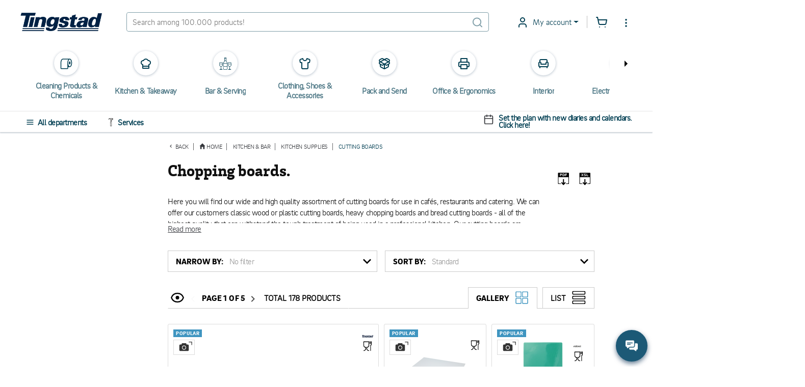

--- FILE ---
content_type: text/html; charset=utf-8
request_url: https://www.tingstad.com/se-en/kitchen-bar/kitchen-supplies/cutting-boards
body_size: 169942
content:

<!DOCTYPE html>
<html lang="en" class="no-js">
<head>
<script>
    var userCookieConsent = [];
</script>
        <script>
             window.dataLayer = window.dataLayer || [];
             function gtag() { dataLayer.push(arguments); }
             gtag('consent', 'default', {
                 'ad_storage': 'denied',
                 'ad_user_data': 'denied',
                 'ad_personalization': 'denied',
                 'analytics_storage': 'denied',
                 'personalization_storage': 'denied',
                 'functionality_storage': 'denied',
                 'security_storage': 'granted',
             });
        </script>
	

<script>
    var dataLayer = dataLayer || [];
        
        dataLayer.push({
    "dimension4": "ThreeBitsA",

        });
        
</script>

	<script>
	    var ThreeBitsConfig = ThreeBitsConfig || {};
	    ThreeBitsConfig.analyticsContextBase = "Sortiment|4|AllProductGroupFields";
	    ThreeBitsConfig.analyticsPurchaseFunctionDefaultValue = "&#214;vrigt";
	</script>
	<script>
        (function(w,d,s,l,i){w[l]=w[l]||[];w[l].push({'gtm.start':
        new Date().getTime(),event:'gtm.js'});var f=d.getElementsByTagName(s)[0],
        j=d.createElement(s),dl=l!='dataLayer'?'&l='+l:'';j.async=true;j.src=
        'https://www.googletagmanager.com/gtm.js?id='+i+dl;f.parentNode.insertBefore(j,f);
        })(window,document,'script','dataLayer','GTM-KFZSS7R');

        // The existing approach involves dynamically creating a <noscript> element. However, this method is unsuitable as the code is designed to execute when JavaScript is disabled by the user.
        // Temporarily commenting out this section due to encountering the following error in the console: "Failed to load resource: net::ERR_BLOCKED_BY_RESPONSE. NotSameOriginAfterDefaultedToSameOriginByCoep".
        // It's important to note that this issue likely originates from Google Tag or Bing rather than our side.
        // Furthermore, it's important to highlight that our website depends significantly on JavaScript for various functionalities, rendering the <noscript> section unnecessary.

        
	</script>
    
<link rel="stylesheet" href="/bundles/css/tingstad-fonts.css" />
<script>

    var iconsOptions = iconsOptions || {};
    iconsOptions.filePath = '/fp.axd/FC8849B20C65C9A357DD3480124DA4E57C81A98D3B6F1B341A643681F7096CAB/img/icons.svg';
    iconsOptions.filePathKey = 'icons.path';
    iconsOptions.fileContentKey = 'icons.content';
</script>
<script src="/fp.axd/F3B2974864FBB0DD50C2F988A9D2222DC4719B5755413B41BF9338B237B5D4D1/bundles/js/tingstad-fonts.js"></script>

<script>
	var ThreeBitsConfig = ThreeBitsConfig || {};
	ThreeBitsConfig.mapAjaxPath = (function () {
        var ajaxBasePath = "/se-en/";
        var ajaxBaseParts = ajaxBasePath
            .split('/')
            .filter(function (el) { return el.length > 0 });

		return function (url) {
			var urlParts = url
				.split('/')
				.filter(function (el) { return el.length > 0 });
			var parts = ajaxBaseParts.concat(urlParts);
			var rootedUrl = '/' + parts.join('/');
			return rootedUrl;
		};
	})();
	ThreeBitsConfig.sessionTimeout = 20;
	ThreeBitsConfig.hasLoginCookie = false;
	ThreeBitsConfig.isLoggedIn = false;
	ThreeBitsConfig.loginPageUrl = '/se-en/kundkonto/logga-in';
	ThreeBitsConfig.routeTable = {
		cartSetItemQuantity: '/se-en/fixed/cart/SetQuantity',
		cartEmpty: '/Cart/Empty'
	}
	ThreeBitsConfig.messages = {
		generalErrorTitle: 'Oops, an error has occurred...',
		generalErrorMessage: 'Ooops, something went wrong! Try again or call us at +46(0)31-7072000'
	}
</script>




<link href="/fp.axd/DF668B730AFCAF3C057AB82123AAA57ACECC64498640C54CD8FD908A00F9540C/bundles/css/tingstad-intelecom-light.css" rel="stylesheet" type="text/css" />
<link href="/fp.axd/C559F757296085DF17D5CF7DAD35D0E6898F8AD5F10D6A69AA8C3915820176B3/bundles/old/css/tingstad.css" rel="stylesheet" type="text/css" />
<link href="/fp.axd/F1ACF5FA776BF14EDEDDDFEF65B9AAF63A65D11B484C3EBB615351E1BA5B2517/bundles/old/css/style.css" rel="stylesheet" type="text/css" />
<link href="/fp.axd/88EC0C36F00D68D0B2E0EEDAEC2CAD34F5E8DD5A107451AF9FD6E00B8DC09B15/bundles/css/tingstad-my-pages.css" rel="stylesheet" type="text/css" /><link href="/fp.axd/C091482075C87916897D023213FAF5944E9CF92066C8F0680A95908786C11D7E/bundles/css/tingstad-print.css" media="print" rel="stylesheet" type="text/css" />
    
    



<meta charset="UTF-8" />
<meta name="description" content="K&#246;p sk&#228;rbr&#228;dor f&#246;r caf&#233;er, restaurang och stork&#246;k, allt fr&#229;n klassiska sk&#228;rbr&#228;dor i tr&#228; eller plast till kraftiga huggbr&#228;dor samt br&#246;dsk&#228;rbr&#228;dor. Bra priser. snabba leveranser." />
<meta name="keywords" content="Sk&#228;rbr&#228;dor" />
<meta http-equiv="X-UA-Compatible" content="IE=edge">
<meta name="viewport" content="width=device-width" />
<meta name="msapplication-tap-highlight" content="no" />
	<link rel="canonical" href="https://www.tingstad.com/se-en/kitchen-bar/kitchen-supplies/cutting-boards">
<title>Chopping board - Tingstad.com</title>

<link rel="manifest" href="/manifest.json" />
<meta name="theme-color" content="#1C5976">
<meta name="application-name" content="Tingstad">
<link rel="icon" href="/img/favicon.ico" type="image/x-icon" />
<link rel="icon" sizes="192x192" href="/img/launcher-icon-4x.png" />
<meta name="apple-mobile-web-app-title" content="Tingstad">
<link rel="apple-touch-icon" href="/img/touch-icon-iphone.png" />
<link rel="apple-touch-icon" sizes="120x120" href="/img/touch-icon-iphone-retina.png" />
<link rel="apple-touch-icon" sizes="152x152" href="/img/apple-touch-icon.png" />
<meta name="msapplication-config" content="none" />
<meta name="msapplication-TileImage" content="/img/apple-touch-icon.png" />
<meta name="msapplication-TileColor" content="#1C5976">
<meta name="robots" />


<script src="/fp.axd/75C3C8563BE55430697A27FC1E1E473AF2132345CFF991F6BD96A83A0C107707/bundles/js/tingstad-core.js"></script>

<meta name="msvalidate.01" content="8FBD38ACF513FF6FC7EC0A81CB6D55A3" />
<meta name="google-site-verification" content="sTk8JXOrcEnDcvJo292NF2aH-uU7mvQ4h6EVWJPvaE4" />
<script>
  userCookieConsent.some(a => a==='Functional' && ((function(c,l,a,r,i,t,y){
       c[a]=c[a]||function(){(c[a].q=c[a].q||[]).push(arguments)};
       t=l.createElement(r);t.async=1;t.src="https://www.clarity.ms/tag/"+i;
       y=l.getElementsByTagName(r)[0];y.parentNode.insertBefore(t,y);
   })(window, document, "clarity", "script", "jrcg82zqet")))
</script>
	<script>
		var Tingstad = Tingstad || {};
		Tingstad.breakpoints = {
			xxs: 360,
			xs: 440,
			sm: 576,
			md: 768,
			lg: 992,
			xl: 1200,
			xxl: 1440,
			'2xl': 1536,
			'3xl': 1920,
			'4xl': 2560
		};
	</script>


    <meta property="og:title" content="Chopping board - Tingstad.com" />
    <meta property="og:locale" content="en_SE" />
    <meta property="og:site_name" content="Tingstad.com" />
    <meta property="og:description" content="K&#246;p sk&#228;rbr&#228;dor f&#246;r caf&#233;er, restaurang och stork&#246;k, allt fr&#229;n klassiska sk&#228;rbr&#228;dor i tr&#228; eller plast till kraftiga huggbr&#228;dor samt br&#246;dsk&#228;rbr&#228;dor. Bra priser. snabba leveranser." />
    <meta property="og:url" content="https://www.tingstad.com/se-en/kitchen-bar/kitchen-supplies/cutting-boards" />
    <meta property="og:image" content="https://www.tingstad.com/fixed/images/Main/1575890275/9145000-10.png" />

    <script type="application/ld+json">
        {"@context":"https://schema.org","@type":"Organization","name":"Tingstad","description":"Tingstad is a family-owned company founded in 1959, offering a wide range of affordable and high-quality products and solutions for businesses in the HORECA sector, retail, grocery stores, and other service-oriented industries. With a focus on simplicity, sustainability, and customer value, we simplify everyday operations for business owners through smart purchasing solutions, a strong logistics network, and a broad selection of private label products. Our customers appreciate our transparent pricing, fast deliveries, and personalized service. Whether you run a restaurant, café, store, or a larger organization, Tingstad is your reliable partner for streamlining operations and achieving long-term success.","image":"https://www.tingstad.com/img/tingstad-logo.png","sameAs":["https://www.instagram.com/tingstad.se/","https://www.facebook.com/tingstad","https://www.youtube.com/@tingstadcom","https://se.linkedin.com/company/tingstad-com"],"url":"https://www.tingstad.com","address":{"@type":"PostalAddress","addressCountry":"SE","addressLocality":"Gothenburg","addressRegion":"Gothenburg","postalCode":"13013","streetAddress":"Box 13013, 402 51 Gothenburg"},"email":"kontakt@tingstad.se","logo":"https://www.tingstad.com/img/tingstad-logo.png","telephone":"031-707 20 00"}
    </script>


			
		<script type="text/javascript">
		!(function (cfg){function e(){cfg.onInit&&cfg.onInit(n)}var x,w,D,t,E,n,C=window,O=document,b=C.location,q="script",I="ingestionendpoint",L="disableExceptionTracking",j="ai.device.";"instrumentationKey"[x="toLowerCase"](),w="crossOrigin",D="POST",t="appInsightsSDK",E=cfg.name||"appInsights",(cfg.name||C[t])&&(C[t]=E),n=C[E]||function(g){var f=!1,m=!1,h={initialize:!0,queue:[],sv:"8",version:2,config:g};function v(e,t){var n={},i="Browser";function a(e){e=""+e;return 1===e.length?"0"+e:e}return n[j+"id"]=i[x](),n[j+"type"]=i,n["ai.operation.name"]=b&&b.pathname||"_unknown_",n["ai.internal.sdkVersion"]="javascript:snippet_"+(h.sv||h.version),{time:(i=new Date).getUTCFullYear()+"-"+a(1+i.getUTCMonth())+"-"+a(i.getUTCDate())+"T"+a(i.getUTCHours())+":"+a(i.getUTCMinutes())+":"+a(i.getUTCSeconds())+"."+(i.getUTCMilliseconds()/1e3).toFixed(3).slice(2,5)+"Z",iKey:e,name:"Microsoft.ApplicationInsights."+e.replace(/-/g,"")+"."+t,sampleRate:100,tags:n,data:{baseData:{ver:2}},ver:undefined,seq:"1",aiDataContract:undefined}}var n,i,t,a,y=-1,T=0,S=["js.monitor.azure.com","js.cdn.applicationinsights.io","js.cdn.monitor.azure.com","js0.cdn.applicationinsights.io","js0.cdn.monitor.azure.com","js2.cdn.applicationinsights.io","js2.cdn.monitor.azure.com","az416426.vo.msecnd.net"],o=g.url||cfg.src,r=function(){return s(o,null)};function s(d,t){if((n=navigator)&&(~(n=(n.userAgent||"").toLowerCase()).indexOf("msie")||~n.indexOf("trident/"))&&~d.indexOf("ai.3")&&(d=d.replace(/(\/)(ai\.3\.)([^\d]*)$/,function(e,t,n){return t+"ai.2"+n})),!1!==cfg.cr)for(var e=0;e<S.length;e++)if(0<d.indexOf(S[e])){y=e;break}var n,i=function(e){var a,t,n,i,o,r,s,c,u,l;h.queue=[],m||(0<=y&&T+1<S.length?(a=(y+T+1)%S.length,p(d.replace(/^(.*\/\/)([\w\.]*)(\/.*)$/,function(e,t,n,i){return t+S[a]+i})),T+=1):(f=m=!0,s=d,!0!==cfg.dle&&(c=(t=function(){var e,t={},n=g.connectionString;if(n)for(var i=n.split(";"),a=0;a<i.length;a++){var o=i[a].split("=");2===o.length&&(t[o[0][x]()]=o[1])}return t[I]||(e=(n=t.endpointsuffix)?t.location:null,t[I]="https://"+(e?e+".":"")+"dc."+(n||"services.visualstudio.com")),t}()).instrumentationkey||g.instrumentationKey||"",t=(t=(t=t[I])&&"/"===t.slice(-1)?t.slice(0,-1):t)?t+"/v2/track":g.endpointUrl,t=g.userOverrideEndpointUrl||t,(n=[]).push((i="SDK LOAD Failure: Failed to load Application Insights SDK script (See stack for details)",o=s,u=t,(l=(r=v(c,"Exception")).data).baseType="ExceptionData",l.baseData.exceptions=[{typeName:"SDKLoadFailed",message:i.replace(/\./g,"-"),hasFullStack:!1,stack:i+"\nSnippet failed to load ["+o+"] -- Telemetry is disabled\nHelp Link: https://go.microsoft.com/fwlink/?linkid=2128109\nHost: "+(b&&b.pathname||"_unknown_")+"\nEndpoint: "+u,parsedStack:[]}],r)),n.push((l=s,i=t,(u=(o=v(c,"Message")).data).baseType="MessageData",(r=u.baseData).message='AI (Internal): 99 message:"'+("SDK LOAD Failure: Failed to load Application Insights SDK script (See stack for details) ("+l+")").replace(/\"/g,"")+'"',r.properties={endpoint:i},o)),s=n,c=t,JSON&&((u=C.fetch)&&!cfg.useXhr?u(c,{method:D,body:JSON.stringify(s),mode:"cors"}):XMLHttpRequest&&((l=new XMLHttpRequest).open(D,c),l.setRequestHeader("Content-type","application/json"),l.send(JSON.stringify(s)))))))},a=function(e,t){m||setTimeout(function(){!t&&h.core||i()},500),f=!1},p=function(e){var n=O.createElement(q),e=(n.src=e,t&&(n.integrity=t),n.setAttribute("data-ai-name",E),cfg[w]);return!e&&""!==e||"undefined"==n[w]||(n[w]=e),n.onload=a,n.onerror=i,n.onreadystatechange=function(e,t){"loaded"!==n.readyState&&"complete"!==n.readyState||a(0,t)},cfg.ld&&cfg.ld<0?O.getElementsByTagName("head")[0].appendChild(n):setTimeout(function(){O.getElementsByTagName(q)[0].parentNode.appendChild(n)},cfg.ld||0),n};p(d)}cfg.sri&&(n=o.match(/^((http[s]?:\/\/.*\/)\w+(\.\d+){1,5})\.(([\w]+\.){0,2}js)$/))&&6===n.length?(d="".concat(n[1],".integrity.json"),i="@".concat(n[4]),l=window.fetch,t=function(e){if(!e.ext||!e.ext[i]||!e.ext[i].file)throw Error("Error Loading JSON response");var t=e.ext[i].integrity||null;s(o=n[2]+e.ext[i].file,t)},l&&!cfg.useXhr?l(d,{method:"GET",mode:"cors"}).then(function(e){return e.json()["catch"](function(){return{}})}).then(t)["catch"](r):XMLHttpRequest&&((a=new XMLHttpRequest).open("GET",d),a.onreadystatechange=function(){if(a.readyState===XMLHttpRequest.DONE)if(200===a.status)try{t(JSON.parse(a.responseText))}catch(e){r()}else r()},a.send())):o&&r();try{h.cookie=O.cookie}catch(k){}function e(e){for(;e.length;)!function(t){h[t]=function(){var e=arguments;f||h.queue.push(function(){h[t].apply(h,e)})}}(e.pop())}var c,u,l="track",d="TrackPage",p="TrackEvent",l=(e([l+"Event",l+"PageView",l+"Exception",l+"Trace",l+"DependencyData",l+"Metric",l+"PageViewPerformance","start"+d,"stop"+d,"start"+p,"stop"+p,"addTelemetryInitializer","setAuthenticatedUserContext","clearAuthenticatedUserContext","flush"]),h.SeverityLevel={Verbose:0,Information:1,Warning:2,Error:3,Critical:4},(g.extensionConfig||{}).ApplicationInsightsAnalytics||{});return!0!==g[L]&&!0!==l[L]&&(e(["_"+(c="onerror")]),u=C[c],C[c]=function(e,t,n,i,a){var o=u&&u(e,t,n,i,a);return!0!==o&&h["_"+c]({message:e,url:t,lineNumber:n,columnNumber:i,error:a,evt:C.event}),o},g.autoExceptionInstrumented=!0),h}(cfg.cfg),(C[E]=n).queue&&0===n.queue.length?(n.queue.push(e),n.trackPageView({})):e();})({
		  src: "https://js.monitor.azure.com/scripts/b/ai.3.gbl.min.js",
		  // name: "appInsights", // Global SDK Instance name defaults to "appInsights" when not supplied
		  // ld: 0, // Defines the load delay (in ms) before attempting to load the sdk. -1 = block page load and add to head. (default) = 0ms load after timeout,
		  // useXhr: 1, // Use XHR instead of fetch to report failures (if available),
		  // dle: true, // Prevent the SDK from reporting load failure log
		  crossOrigin: "anonymous", // When supplied this will add the provided value as the cross origin attribute on the script tag
		  // onInit: null, // Once the application insights instance has loaded and initialized this callback function will be called with 1 argument -- the sdk instance (DON'T ADD anything to the sdk.queue -- As they won't get called)
		  // sri: false, // Custom optional value to specify whether fetching the snippet from integrity file and do integrity check
		  cfg: { // Application Insights Configuration
			  connectionString: "InstrumentationKey=0a26dc80-64ba-43f7-a069-06c2f44c8bf6;IngestionEndpoint=https://northeurope-3.in.applicationinsights.azure.com/;LiveEndpoint=https://northeurope.livediagnostics.monitor.azure.com/"
		}});
		</script>
	



    
    

</head>
<body ontouchstart="" class="scrollbar-thin scrollbar-thumb-light-gray scrollbar-track-white">
 <noscript><iframe src="https://www.googletagmanager.com/ns.html?id=GTM-KFZSS7R" height="0" width="0" style="display:none;visibility:hidden"></iframe></noscript> 
    <!-- 5aad04e1-5980-4601-aaeb-326a6ef5b3bb -->
    <!-- TPLIT01 -->
    <div class="page-wrapper max-s-md:mt-[120px] mt-[80px]">
        <!-- Navigation -->

<div class="top-header-bar">
	<div class="sticky-top bg-white pt-6 pb-5 text-petrol-main">
		<header class="flex justify-between items-center max-s-md:flex-wrap mx-5 s-md:mx-10 s-4xl:mx-auto s-4xl:max-w-1920" data-js-sticky>
			<div class="header-content flex items-center" data-js-languages-disabled=False>
				<a class="block w-40 mds:w-32 sm:!w-24 sm:!mr-0 lg:mr-7 mr-12" href="/se-en">
					<img alt="Tingstad" class="w-full" src="/img/tingstad-logo.png" srcset="/img/tingstad-logo@2x.png 2x" title="Tingstad" />
				</a>
					<div class="flex mr-10 sm:!mr-0 lg:mr-7 sm:order-first hidden sm:block">
						<label class="flex items-center bg-white" for="menu" data-js-menu-burger>
								<svg class="header-active-icon icon icon--inline icon h-5 w-5 mr-2.5 text-base" style="">
		<use href="#icon-hamburgernd" xlink:href="#icon-hamburgernd" />
	</svg>

						</label>
					</div>
				<div class="1xl:hidden">
					<div class="mr-6">

<div class="language-dropdown dropdown opacity-100">
	<button class="dropdown-toggle dropdown-title header-dropdown border-0"
			id="languageDropdown"
			data-toggle="dropdown"
			aria-haspopup="true"
			aria-expanded="false"
			>
		<img class="w-5 h-5 mr-2.5" loading="lazy" src="/img/icon-flag-en.png" />
		English
	</button>
	<div class="dropdown-menu -left-5" aria-labelledby="languageDropdown">
			<a href="https://www.tingstad.com/se-sv/switchSite" class="dropdown-item items-center ">
				<img class="flag w-5 h-5 mr-2.5" loading="lazy" src="/img/icon-flag-se.png" />
				Svenska
			</a>
			<div class="divider last:hidden"></div>
			<a href="https://www.tingstad.com/se-en/switchSite" class="dropdown-item items-center !text-baby-blue">
				<img class="flag w-5 h-5 mr-2.5" loading="lazy" src="/img/icon-flag-en.png" />
				English
			</a>
			<div class="divider last:hidden"></div>
			<a href="https://www.tingstad.com/no-nb/switchSite" class="dropdown-item items-center ">
				<img class="flag w-5 h-5 mr-2.5" loading="lazy" src="/img/icon-flag-no.png" />
				Norsk
			</a>
			<div class="divider last:hidden"></div>
			<a href="https://www.tingstad.com/se-fi/switchSite" class="dropdown-item items-center ">
				<img class="flag w-5 h-5 mr-2.5" loading="lazy" src="/img/icon-flag-fi.png" />
				Suomi
			</a>
			<div class="divider last:hidden"></div>
			<a href="https://www.tingstad.com/se-da/switchSite" class="dropdown-item items-center ">
				<img class="flag w-5 h-5 mr-2.5" loading="lazy" src="/img/icon-flag-da.png" />
				Dansk
			</a>
			<div class="divider last:hidden"></div>
	</div>
</div>
					</div>
				</div>
			</div>
			<!-- Search box -->
			<form class="flex items-center border border-solid border-opacity-50 border-petrol-main rounded w-full min-w-[260px] max-s-md:order-2 max-s-md:mt-4" data-js-search-form data-js-search data-js-search-wrap action="/se-en/sokresultat" method="post">
				
				<input name="q" id="q" class="input-main-search" type="text" autocomplete="off" placeholder="Search among 100.000 products!" data-js-quick-search-toggle data-js-quick-search-new=true />
					<svg class="header-active-icon icon icon--inline header-icon mr-2.5 opacity-50" style="">
		<use href="#icon-searchnd" xlink:href="#icon-searchnd" />
	</svg>

			</form>
			<div class="flex items-center justify-end ml-12 sm:!ml-0 lg:ml-7">

<div class="dropdown 1xl:hidden opacity-100">
    <button class="dropdown-toggle dropdown-title header-dropdown" id="storesDropdown" data-toggle="dropdown" aria-haspopup="true" aria-expanded="false">
        	<svg class="header-active-icon icon dropdown-icon fill-current" style="">
		<use href="#icon-shoppingbag" xlink:href="#icon-shoppingbag" />
	</svg>

        Stores
    </button>
    <div class="dropdown-menu right-0 left-auto" aria-labelledby="storesDropdown">
            <a href="/se-en/vara-foretagsbutiker/goteborg" class="dropdown-item flex-col">
                <p class="m-0 whitespace-nowrap">GOTHENBURG</p>
                <p class="m-0 pt-2 text-dark-gray text-opacity-60 text-sm whitespace-nowrap">Marieholmsgatan 1-3, 415 02 G&#246;teborg</p>
                <p class="m-0 pt-2">+46 (0) 31-707 20 20</p>
            </a>
            <div class="divider last:hidden"></div>
            <a href="/se-en/vara-foretagsbutiker/jonkoping" class="dropdown-item flex-col">
                <p class="m-0 whitespace-nowrap">J&#214;NK&#214;PING</p>
                <p class="m-0 pt-2 text-dark-gray text-opacity-60 text-sm whitespace-nowrap">Sol&#229;sv&#228;gen 7, 553 03 J&#246;nk&#246;ping</p>
                <p class="m-0 pt-2">+46 (0) 36 - 290 40 80</p>
            </a>
            <div class="divider last:hidden"></div>
            <a href="/se-en/vara-foretagsbutiker/malmo" class="dropdown-item flex-col">
                <p class="m-0 whitespace-nowrap">MALM&#214;</p>
                <p class="m-0 pt-2 text-dark-gray text-opacity-60 text-sm whitespace-nowrap">Krusegatan 58, 212 25 Malm&#246;</p>
                <p class="m-0 pt-2">+46 (0) 40 615 30 37</p>
            </a>
            <div class="divider last:hidden"></div>
    </div>
</div>
<div class="dropdown 1xl:hidden opacity-100">
	<button class="dropdown-toggle dropdown-title header-dropdown" id="informationDropdown" data-toggle="dropdown" aria-haspopup="true" aria-expanded="false">
			<svg class="header-active-icon icon icon--inline dropdown-icon fill-current" style="">
		<use href="#icon-info" xlink:href="#icon-info" />
	</svg>

		Information
	</button>
	<div class="dropdown-menu right-0 left-auto" aria-labelledby="informationDropdown">
			<a href="/se-en/kundservice" class="dropdown-item whitespace-nowrap">Customer service</a>
			<div class="divider last:hidden"></div>
			<a href="/se-en/om-oss" class="dropdown-item whitespace-nowrap">About us</a>
			<div class="divider last:hidden"></div>
			<a href="/se-en/vara-foretagsbutiker" class="dropdown-item whitespace-nowrap">Stores</a>
			<div class="divider last:hidden"></div>
			<a href="/se-en/handla-efter" class="dropdown-item whitespace-nowrap">Shop</a>
			<div class="divider last:hidden"></div>
	</div>
</div>

<div class="dropdown opacity-100">
	<button class="dropdown-toggle dropdown-title header-dropdown xxs:after:content-empty xxs:border-0 xxs:p-0" id="informationDropdown" data-toggle="dropdown" aria-haspopup="true" aria-expanded="false">
			<svg class="header-active-icon icon icon--inline dropdown-icon fill-current" style="">
		<use href="#icon-usernd" xlink:href="#icon-usernd" />
	</svg>

		<div class="absolute left-5 xxs:left-3.5 top-4 bg-green-mint w-2.5 h-2.5 rounded-half shadow-bubble hidden"></div>
		<span class="sm:hidden">
My account		</span>
	</button>
    <div class="dropdown-menu min-w-[260px] left-auto -right-20 s-sm:right-0" aria-labelledby="informationDropdown">
                            <div class="p-4 s-xxs:min-w-[320px]">
                
<div class="@container login" id="login-container-32a396087eca44d1ae3bf0a8fc100513">
<form action="/UserLogin/LoginUser" data-ajax="true" data-ajax-mode="replace" data-ajax-success="loginController.ajax.handleLoginSuccess" data-ajax-update="#login-container-32a396087eca44d1ae3bf0a8fc100513" id="login-form-6fbf3904879c4a0796da39222561cc79" method="post">		<h3 class="text-xl @xl:text-super text-black font-bold mt-0 mb-2.5 @xl:mb-4">Log in</h3>
		<p class="login-preamble text-base text-dark-gray m-0 [&>p]:m-0">Submit your email and password to log in. If you have changed your password you can use your previous information or contact us.</p>


<div class="my-2.5 @xl:my-10">
	<div class="w-full grid gap-1 @xl:gap-6 grid-cols-single @xl:grid-cols-puff">
		<div>
			<label class="@xl:text-base text-sm text-dark-gray font-semibold asterisk-hidden" for="Username">User name/E-mail</label>
			<input class="input-field" data-js-username="" data-val="true" data-val-required="o complete your order you need to fill in this field." id="Username" name="Username" type="text" value="" />
			<span class="field-validation-valid" data-valmsg-for="Username" data-valmsg-replace="true"></span>
		</div>
		<div>
			<label class="@xl:text-base text-sm text-dark-gray font-semibold" for="Password">Password</label>
			<input class="input-field " data-js-login-password="" data-val="true" data-val-required="o complete your order you need to fill in this field." id="Password" name="Password" type="password" />
			<span class="field-validation-valid" data-valmsg-for="Password" data-valmsg-replace="true"></span>
		</div>
	</div>
	<div class="w-full flex flex-col justify-between my-2.5 @xl:my-4 @xl:flex-row">
		<div class="mb-2.5 @xl:mb-4 text-dark-gray font-semibold">
			

	<div class="block">
		<input class="peer absolute opacity-0 pointer-events-none" data-val="true" data-val-required="&#39;RememberMeChecked&#39; must not be empty." id="RememberMeChecked-37c9f66dabdb44fca41cbf336fb5fc7f" name="RememberMeChecked" type="checkbox" value="true" /><input name="RememberMeChecked" type="hidden" value="false" />
		<label class="inline-block pl-[26px] cursor-pointer relative before:absolute before:rounded before:inline-block before:content-empty before:h-[18px] before:w-[18px] before:border before:border-solid before:border-2 before:border-petrol-main before:peer-checked:border-baby-blue before:left-0 before:top-[3px] after:absolute after:inline-block after:peer-checked:content-empty after:h-[7px] after:-rotate-45 after:w-[16px] after:border-0 after:border-l-2 after:border-b-2 after:border-solid after:border-baby-blue after:left-[5px] after:top-[3px] after:bg-white after:shadow-[0_5px_0px_-1px_white]" for="RememberMeChecked-37c9f66dabdb44fca41cbf336fb5fc7f">
			Remember me
		</label>
	</div>

		</div>
		<button type="submit" class="@xl:min-w-[260px] h-10 w-full @xl:w-auto text-base @xl:text-lg font-semibold text-white text-center bg-petrol-main border-0 rounded-md uppercase">
			Log in
		</button>
	</div>
</div>
<script>
    $(function () {
        $('#login-container-32a396087eca44d1ae3bf0a8fc100513 #Password').hideShowPassword();

        $('#login-container-32a396087eca44d1ae3bf0a8fc100513 [data-js-username]').on('click', function() {
            if ($('#shop-in-shops-modal').hasClass('show')) {
                $('#shop-in-shops-modal').modal('hide');
            }
        });

        $('#login-container-32a396087eca44d1ae3bf0a8fc100513 [data-js-login-password]').on('click', function() {
            if ($('#shop-in-shops-modal').hasClass('show')) {
                $('#shop-in-shops-modal').modal('hide');
            }
        });
    });
</script>
		<div class="flex flex-col flex-nowrap text-sm @xl:text-base font-semibold">
			<a href="/se-en/kundkonto/glomt-losenord" class="text-baby-blue underline mb-1">Forgot your password?</a>
			<a href="/se-en/kundkonto/logga-in?defaultToRegister=true" class="text-baby-blue underline mb-1">Become a customer</a>
		</div>
</form></div>

            </div>
                <div class="divider"></div>
<a class="dropdown-item flex items-center" data-ajax="true" data-ajax-mode="replace" data-ajax-update="#cookie-consent-modal-content" data-target="#cookie-consent-modal" data-toggle="modal" href="/se-en/fixed/getCookieConsent" id="btn-cookie-consent">
	<svg class="header-active-icon icon icon--inline header-icon mr-6" style="">
		<use href="#icon-cookie" xlink:href="#icon-cookie" />
	</svg>

                                <label class="">Update consent to cookies</label>
                            </a>    </div>
</div>

<div class="relative flex items-center justify-end ml-1.5">
	<a class="1xl:hidden flex mr-6 sm:mr-4 focus:outline-none" tabindex="0" href="/se-en/nya-mina-sidor/favoritlistor">
			<svg class="header-active-icon icon icon--inline header-icon" style="">
		<use href="#icon-heart" xlink:href="#icon-heart" />
	</svg>

	</a>
	<div class="relative">
		<a class="flex 1xl:mr-6 sm:!mr-4 focus:outline-none" data-ajax="true" data-ajax-mode="replace" data-ajax-success="CartUtils.prepareConfirmationModal" data-ajax-update="#quick-cart-modal-content" data-analytics-checkout="1" data-analytics-module="Snabbvarukorgen" data-target="#quick-cart-modal" data-toggle="modal" href="/se-en/fixed/quick-cart" id="btn-quick-cart">
	<svg class="header-active-icon icon icon--inline header-icon" style="">
		<use href="#icon-shoppingcart" xlink:href="#icon-shoppingcart" />
	</svg>

<div class="left-2.5 bg-petrol-main w-6 h-6 leading-6 align-middle text-center text-white absolute rounded-half text-[14px] -top-2.5 hidden"
	 id="quick-cart-count-badge"
	 data-js-order-count-total
	 data-js-order-count-animate>
	0
</div>

</a>

	</div>

	<div class="dropdown hidden 1xl:block opacity-100">
		<button class="bg-transparent border-0 focus:outline-0 p-0 flex" id="nestedDropdown" data-toggle="dropdown" aria-haspopup="true" aria-expanded="false">
				<svg class="header-active-icon icon icon--inline header-icon info-icon pt-0.5" style="">
		<use href="#icon-more-items" xlink:href="#icon-more-items" />
	</svg>

		</button>
		<div class="dropdown-menu left-auto right-0 min-w-[300px] xs:min-w-250" aria-labelledby="nestedDropdown">
			<div class="accordion" id="infoAccordion" role="tablist" aria-multiselectable="true">
				<div class="accordion-item" data-js-languages-disabled=False>
					<h4 class="accordion-header" role="tab" id="languagesAccordion">
						<button role="button" class="accordion-button" data-toggle="collapse" data-parent="#infoAccordion" href="#collapseLanguages" aria-expanded="true" aria-controls="collapseOne">
								<svg class="header-active-icon icon icon--inline header-icon mr-4" style="">
		<use href="#icon-languages" xlink:href="#icon-languages" />
	</svg>

							Language
						</button>
					</h4>
					<div id="collapseLanguages" class="panel-collapse tg-collapse show" role="tabpanel" aria-labelledby="languagesAccordion">
						<div class="accordion-body hidden !p-0">
							<div class="w-full">

<div class="language-dropdown dropdown opacity-100">
	<button class="dropdown-toggle dropdown-title header-dropdown border-0"
			id="languageDropdown"
			data-toggle="dropdown"
			aria-haspopup="true"
			aria-expanded="false"
			>
		<img class="w-5 h-5 mr-2.5" loading="lazy" src="/img/icon-flag-en.png" />
		English
	</button>
	<div class="dropdown-menu -left-5" aria-labelledby="languageDropdown">
			<a href="https://www.tingstad.com/se-sv/switchSite" class="dropdown-item items-center ">
				<img class="flag w-5 h-5 mr-2.5" loading="lazy" src="/img/icon-flag-se.png" />
				Svenska
			</a>
			<div class="divider last:hidden"></div>
			<a href="https://www.tingstad.com/se-en/switchSite" class="dropdown-item items-center !text-baby-blue">
				<img class="flag w-5 h-5 mr-2.5" loading="lazy" src="/img/icon-flag-en.png" />
				English
			</a>
			<div class="divider last:hidden"></div>
			<a href="https://www.tingstad.com/no-nb/switchSite" class="dropdown-item items-center ">
				<img class="flag w-5 h-5 mr-2.5" loading="lazy" src="/img/icon-flag-no.png" />
				Norsk
			</a>
			<div class="divider last:hidden"></div>
			<a href="https://www.tingstad.com/se-fi/switchSite" class="dropdown-item items-center ">
				<img class="flag w-5 h-5 mr-2.5" loading="lazy" src="/img/icon-flag-fi.png" />
				Suomi
			</a>
			<div class="divider last:hidden"></div>
			<a href="https://www.tingstad.com/se-da/switchSite" class="dropdown-item items-center ">
				<img class="flag w-5 h-5 mr-2.5" loading="lazy" src="/img/icon-flag-da.png" />
				Dansk
			</a>
			<div class="divider last:hidden"></div>
	</div>
</div>
							</div>
						</div>
					</div>
				</div>
					<div class="accordion-item">
						<h4 class="accordion-header" role="tab" id="storesAccordion">
							<button class="accordion-button collapsed" role="button" data-toggle="collapse" data-parent="#accordion" href="#collapseStores" aria-expanded="false" aria-controls="collapseTwo">
									<svg class="header-active-icon icon icon--inline header-icon mr-4" style="">
		<use href="#icon-shoppingbag" xlink:href="#icon-shoppingbag" />
	</svg>

								Stores
							</button>
						</h4>
						<div id="collapseStores" class="panel-collapse tg-collapse" role="tabpanel" aria-labelledby="storesAccordion">
							<div class="accordion-body hidden">
									<a href="/se-en/vara-foretagsbutiker/goteborg" class="dropdown-item flex-col !pl-16">
										<p class="m-0 whitespace-nowrap">GOTHENBURG</p>
										<p class="m-0 pt-2 text-dark-gray text-opacity-60 text-sm">Marieholmsgatan 1-3, 415 02 G&#246;teborg</p>
										<p class="m-0 pt-2">+46 (0) 31-707 20 20</p>
									</a>
									<a href="/se-en/vara-foretagsbutiker/jonkoping" class="dropdown-item flex-col !pl-16">
										<p class="m-0 whitespace-nowrap">J&#214;NK&#214;PING</p>
										<p class="m-0 pt-2 text-dark-gray text-opacity-60 text-sm">Sol&#229;sv&#228;gen 7, 553 03 J&#246;nk&#246;ping</p>
										<p class="m-0 pt-2">+46 (0) 36 - 290 40 80</p>
									</a>
									<a href="/se-en/vara-foretagsbutiker/malmo" class="dropdown-item flex-col !pl-16">
										<p class="m-0 whitespace-nowrap">MALM&#214;</p>
										<p class="m-0 pt-2 text-dark-gray text-opacity-60 text-sm">Krusegatan 58, 212 25 Malm&#246;</p>
										<p class="m-0 pt-2">+46 (0) 40 615 30 37</p>
									</a>
							</div>
						</div>
					</div>
				<div class="accordion-item">
					<h4 class="accordion-header" role="tab" id="informationAccordion">
						<button class="accordion-button collapsed !border-b-0" role="button" data-toggle="collapse" data-parent="#accordion" href="#collapseInformation" aria-expanded="false" aria-controls="collapseTwo">
								<svg class="header-active-icon icon icon--inline header-icon mr-4" style="">
		<use href="#icon-info" xlink:href="#icon-info" />
	</svg>

							Information
						</button>
					</h4>
					<div id="collapseInformation" class="panel-collapse tg-collapse" role="tabpanel" aria-labelledby="informationAccordion">
						<div class="accordion-body border-0 hidden">
								<a href="/se-en/kundservice" class="dropdown-item whitespace-nowrap !font-medium !pl-16">Customer service</a>
								<a href="/se-en/om-oss" class="dropdown-item whitespace-nowrap !font-medium !pl-16">About us</a>
								<a href="/se-en/vara-foretagsbutiker" class="dropdown-item whitespace-nowrap !font-medium !pl-16">Stores</a>
								<a href="/se-en/handla-efter" class="dropdown-item whitespace-nowrap !font-medium !pl-16">Shop</a>
						</div>
					</div>
				</div>
			</div>
		</div>
	</div>
</div>
<script>
	$(function () {
		$("#infoAccordion").on('click', "button[data-toggle='collapse']", function (e) {
			$($(this).attr('href')).collapse('toggle');
			e.stopPropagation();
		});
	});
</script>

			</div>
		</header>
	</div>
</div>

	<div class="pb-5 shop-in-shops" data-js-shops>
		<div class="row-container max-width relative items-baseline">
			<div class="header-swiper-button swiper-button-prev swiper-prev shops-button-prev adjust-prev-button swiper-button-lock"></div>
			<div class="swiper shops-swiper mt-3 max-s-md:mt-1 flex-1">
				<div class="swiper-wrapper">
<a class="swiper-slide tab-container overflow-hidden" data-ajax="true" data-ajax-mode="replace" data-ajax-update="#shop-in-shops-modal-content" data-js-shop-in-shops-menu-list-item="" data-target="#shop-in-shops-modal" data-toggle="modal" href="/se-en/fixed/widgets/buildWidgetsForPage/efee2c6f-609e-4b9d-85ce-87d34ae42d4d" pageId="efee2c6f-609e-4b9d-85ce-87d34ae42d4d" style="width: 0;">
										<div class="bubble-container">
	<svg class="header-active-icon icon icon--inline" style="">
		<use href="#icon-toilet-paper" xlink:href="#icon-toilet-paper" />
	</svg>

										</div>
										<div class="text-center title h-10 mt-2.5 text-max-width opacity-70 sm:text-xs font-semibold">
											<span class="line-clamp-2" title="Cleaning Products & Chemicals">Cleaning Products & Chemicals</span>
										</div>
									</a><a class="swiper-slide tab-container overflow-hidden" data-ajax="true" data-ajax-mode="replace" data-ajax-update="#shop-in-shops-modal-content" data-js-shop-in-shops-menu-list-item="" data-target="#shop-in-shops-modal" data-toggle="modal" href="/se-en/fixed/widgets/buildWidgetsForPage/7dbe6788-f9de-47c5-afb3-8f0137fa6277" pageId="7dbe6788-f9de-47c5-afb3-8f0137fa6277" style="width: 0;">
										<div class="bubble-container">
	<svg class="header-active-icon icon icon--inline" style="">
		<use href="#icon-chefhat" xlink:href="#icon-chefhat" />
	</svg>

										</div>
										<div class="text-center title h-10 mt-2.5 text-max-width opacity-70 sm:text-xs font-semibold">
											<span class="line-clamp-2" title="Kitchen & Takeaway">Kitchen & Takeaway</span>
										</div>
									</a><a class="swiper-slide tab-container overflow-hidden" data-ajax="true" data-ajax-mode="replace" data-ajax-update="#shop-in-shops-modal-content" data-js-shop-in-shops-menu-list-item="" data-target="#shop-in-shops-modal" data-toggle="modal" href="/se-en/fixed/widgets/buildWidgetsForPage/0597b0c0-88ff-4f5e-872e-84c08746e207" pageId="0597b0c0-88ff-4f5e-872e-84c08746e207" style="width: 0;">
										<div class="bubble-container">
	<svg class="header-active-icon icon icon--inline" style="">
		<use href="#icon-restaurant-wine" xlink:href="#icon-restaurant-wine" />
	</svg>

										</div>
										<div class="text-center title h-10 mt-2.5 text-max-width opacity-70 sm:text-xs font-semibold">
											<span class="line-clamp-2" title="Bar & Serving">Bar & Serving</span>
										</div>
									</a><a class="swiper-slide tab-container overflow-hidden" data-ajax="true" data-ajax-mode="replace" data-ajax-update="#shop-in-shops-modal-content" data-js-shop-in-shops-menu-list-item="" data-target="#shop-in-shops-modal" data-toggle="modal" href="/se-en/fixed/widgets/buildWidgetsForPage/0511e8ef-1d16-418f-b68e-1b0cba6d9a22" pageId="0511e8ef-1d16-418f-b68e-1b0cba6d9a22" style="width: 0;">
										<div class="bubble-container">
	<svg class="header-active-icon icon icon--inline" style="">
		<use href="#icon-shirt" xlink:href="#icon-shirt" />
	</svg>

										</div>
										<div class="text-center title h-10 mt-2.5 text-max-width opacity-70 sm:text-xs font-semibold">
											<span class="line-clamp-2" title="Clothing, Shoes & Accessories">Clothing, Shoes & Accessories</span>
										</div>
									</a><a class="swiper-slide tab-container overflow-hidden" data-ajax="true" data-ajax-mode="replace" data-ajax-update="#shop-in-shops-modal-content" data-js-shop-in-shops-menu-list-item="" data-target="#shop-in-shops-modal" data-toggle="modal" href="/se-en/fixed/widgets/buildWidgetsForPage/29905eda-0093-47a0-bb2b-3b707a187644" pageId="29905eda-0093-47a0-bb2b-3b707a187644" style="width: 0;">
										<div class="bubble-container">
	<svg class="header-active-icon icon icon--inline" style="">
		<use href="#icon-package-open" xlink:href="#icon-package-open" />
	</svg>

										</div>
										<div class="text-center title h-10 mt-2.5 text-max-width opacity-70 sm:text-xs font-semibold">
											<span class="line-clamp-2" title="Pack and Send">Pack and Send</span>
										</div>
									</a><a class="swiper-slide tab-container overflow-hidden" data-ajax="true" data-ajax-mode="replace" data-ajax-update="#shop-in-shops-modal-content" data-js-shop-in-shops-menu-list-item="" data-target="#shop-in-shops-modal" data-toggle="modal" href="/se-en/fixed/widgets/buildWidgetsForPage/0d5b097f-d0ba-4bf4-af84-1d9ff5437853" pageId="0d5b097f-d0ba-4bf4-af84-1d9ff5437853" style="width: 0;">
										<div class="bubble-container">
	<svg class="header-active-icon icon icon--inline" style="">
		<use href="#icon-printernd" xlink:href="#icon-printernd" />
	</svg>

										</div>
										<div class="text-center title h-10 mt-2.5 text-max-width opacity-70 sm:text-xs font-semibold">
											<span class="line-clamp-2" title="Office & Ergonomics">Office & Ergonomics</span>
										</div>
									</a><a class="swiper-slide tab-container overflow-hidden" data-ajax="true" data-ajax-mode="replace" data-ajax-update="#shop-in-shops-modal-content" data-js-shop-in-shops-menu-list-item="" data-target="#shop-in-shops-modal" data-toggle="modal" href="/se-en/fixed/widgets/buildWidgetsForPage/f0cfc79b-173f-4c9d-889a-1adde6b678d0" pageId="f0cfc79b-173f-4c9d-889a-1adde6b678d0" style="width: 0;">
										<div class="bubble-container">
	<svg class="header-active-icon icon icon--inline" style="">
		<use href="#icon-armchair" xlink:href="#icon-armchair" />
	</svg>

										</div>
										<div class="text-center title h-10 mt-2.5 text-max-width opacity-70 sm:text-xs font-semibold">
											<span class="line-clamp-2" title="Interior">Interior</span>
										</div>
									</a><a class="swiper-slide tab-container overflow-hidden" data-ajax="true" data-ajax-mode="replace" data-ajax-update="#shop-in-shops-modal-content" data-js-shop-in-shops-menu-list-item="" data-target="#shop-in-shops-modal" data-toggle="modal" href="/se-en/fixed/widgets/buildWidgetsForPage/912b2083-7c24-458a-bd25-bde3e9b63e5b" pageId="912b2083-7c24-458a-bd25-bde3e9b63e5b" style="width: 0;">
										<div class="bubble-container">
	<svg class="header-active-icon icon icon--inline" style="">
		<use href="#icon-lamp" xlink:href="#icon-lamp" />
	</svg>

										</div>
										<div class="text-center title h-10 mt-2.5 text-max-width opacity-70 sm:text-xs font-semibold">
											<span class="line-clamp-2" title="Electricity & Lighting">Electricity & Lighting</span>
										</div>
									</a><a class="swiper-slide tab-container overflow-hidden" data-ajax="true" data-ajax-mode="replace" data-ajax-update="#shop-in-shops-modal-content" data-js-shop-in-shops-menu-list-item="" data-target="#shop-in-shops-modal" data-toggle="modal" href="/se-en/fixed/widgets/buildWidgetsForPage/deff520c-f4b6-4cb3-9673-18595fab2eee" pageId="deff520c-f4b6-4cb3-9673-18595fab2eee" style="width: 0;">
										<div class="bubble-container">
	<svg class="header-active-icon icon icon--inline" style="">
		<use href="#icon-bug" xlink:href="#icon-bug" />
	</svg>

										</div>
										<div class="text-center title h-10 mt-2.5 text-max-width opacity-70 sm:text-xs font-semibold">
											<span class="line-clamp-2" title="Pest Control, Protection & Security">Pest Control, Protection & Security</span>
										</div>
									</a><a class="swiper-slide tab-container overflow-hidden" data-ajax="true" data-ajax-mode="replace" data-ajax-update="#shop-in-shops-modal-content" data-js-shop-in-shops-menu-list-item="" data-target="#shop-in-shops-modal" data-toggle="modal" href="/se-en/fixed/widgets/buildWidgetsForPage/6f5827da-25fb-4d85-bfba-4bd5ca591c2f" pageId="6f5827da-25fb-4d85-bfba-4bd5ca591c2f" style="width: 0;">
										<div class="bubble-container">
	<svg class="header-active-icon icon icon--inline" style="">
		<use href="#icon-hammernd" xlink:href="#icon-hammernd" />
	</svg>

										</div>
										<div class="text-center title h-10 mt-2.5 text-max-width opacity-70 sm:text-xs font-semibold">
											<span class="line-clamp-2" title="Tools, Machinery & Carts">Tools, Machinery & Carts</span>
										</div>
									</a>					<a class="swiper-slide tab-container overflow-hidden" data-ajax="true" data-ajax-mode="replace" data-ajax-update="#shop-in-shops-modal-content" data-js-shop-in-shops-menu-list-item="" data-target="#shop-in-shops-modal" data-toggle="modal" href="/se-en/fixed/getProfilePrintedArticlesContent" style="width: 0;">
										<div class="bubble-container">
	<svg class="header-active-icon icon icon--inline" style="">
		<use href="#icon-text-resize" xlink:href="#icon-text-resize" />
	</svg>

										</div>
										<div class="text-center title h-10 mt-2.5 text-max-width opacity-70 sm:text-xs font-semibold">
											<span class="line-clamp-2" title="Custom Printed Items">Custom Printed Items</span>
										</div>
									</a>				</div>
			</div>
			<div class="header-swiper-button swiper-button-next swiper-next shops-button-next adjust-next-button mds:!hidden swiper-button-lock">
			</div>
		</div>
	</div>


    <link href="/FrontendSrc/tailwind/hamburger-menu-old.css" rel="stylesheet" />

<div class="header-container">
    <!-- MENU HEAD - primary menu bar for desktop, including priority+ options -->
    <div class="menu__head" data-js-menu-head>
        <div class="menu__head__inner" data-js-menu-head-inner>
            <div class="menu-promo-old ">
<div class="menu__head__promo menu__head__promo__item menu-head-promo-old">
    <a href="/se-en/alla-kategorier/kontorsmaterial/pappersvaror/almanackor">
        <div class="menu__head__promo__item__icon top-0">
            	<svg class="header-active-icon icon icon--block" style="fill: #003e52; color: #003e52">
		<use href="#icon-calendar" xlink:href="#icon-calendar" />
	</svg>

        </div>
        <label class="menu__head__promo__item__text menu__head__promo__item__text--primary" style="color: #003e52">
            Set the plan with new diaries and calendars.
        </label>
        <label class="menu__head__promo__item__text menu__head__promo__item__text--secondary" style="color: #003e52">
            Click here!
        </label>
    </a>
</div>
            </div>
            <!-- PRIORITY+ MENU OPTIONS -->
            <span class="menu__head__priority">
                <!-- PRIORITY+ ALL CATEGORIES BUTTON -->
                <label class="menu__head__button text-petrol-main" for="menu-categories">
                    	<svg class="header-active-icon icon icon--inline menu__panel__accordion__icon" style="">
		<use href="#icon-align-justify" xlink:href="#icon-align-justify" />
	</svg>

                    <span class="menu__head__button__text">All departments</span>
                    	<svg class="header-active-icon icon icon--inline menu__head__button__icon menu__head__button__icon--menu" style="">
		<use href="#icon-chevron-sm-down" xlink:href="#icon-chevron-sm-down" />
	</svg>

                </label>
                    <label class="menu__head__button text-petrol-main" for="menu-services">
                        	<svg class="header-active-icon icon icon--inline" style="">
		<use href="#icon-hammer" xlink:href="#icon-hammer" />
	</svg>

                        <span class="menu__head__button__text">Services</span>
                        	<svg class="header-active-icon icon icon--inline menu__head__button__icon menu__head__button__icon--menu" style="">
		<use href="#icon-chevron-sm-down" xlink:href="#icon-chevron-sm-down" />
	</svg>

                    </label>
            </span>
        </div>
    </div>
</div>
<div data-js-menu-content-ajax>
    <label class="menu__burger spinner--center" for="menu" role="button" data-js-menu-burger>
    </label>

    <input class="menu__panel__check" type="checkbox" id="menu-categories" data-js-menu-toggle>
    <div class="menu__panel menu__panel--primary--all menu__panel--desktop sm:!top-[110px] !z-40" data-js-panel="menu-categories">
        <div class="menu__panel__inner--primary--all">
	<div class="menu__tab__wrap">
		<div class="menu__tab__bar">
		</div>
		<div class="menu__tab__content__wrap">
			<div class="menu__tab__content__inner">
				<div class="tab__content tab__content--placeholder">
					<div class="row">
						<div class="col-md-12 menu__tab__content__inner--cols menu__tab__content__inner--placeholder spinner--center">
						</div>
					</div>
				</div>
			</div>
		</div>
	</div>
</div>

    </div>

        <input class="menu__panel__check" type="checkbox" id="menu-services" data-js-menu-toggle>
        <div class="menu__panel menu__panel--primary--all menu__panel--desktop sm:!top-[110px] !z-40" data-js-panel="menu-services">
            <div class="menu__panel__inner--primary--all">
	<div class="menu__tab__wrap">
		<div class="menu__tab__bar">
		</div>
		<div class="menu__tab__content__wrap">
			<div class="menu__tab__content__inner">
				<div class="tab__content tab__content--placeholder">
					<div class="row">
						<div class="col-md-12 menu__tab__content__inner--cols menu__tab__content__inner--placeholder spinner--center">
						</div>
					</div>
				</div>
			</div>
		</div>
	</div>
</div>

        </div>

</div>



        
        

<div data-ajax="true" data-ajax-hide-loader="true" data-ajax-mode="replace-with" data-ajax-update="#notifications-container" data-ajax-url="/se-en/fixed/notifications/getnotifications" id="notifications-container"></div>        <!-- Main Content / Page Container -->
        <main class="page-container-backdrop relative" >
            <div class="mx-auto px-3 s-sm:px-8 s-sm:max-w-[540px] s-md:max-w-[720px] s-lg:max-w-[1024px] breadcrumbs [&.breadcrumbs+.content-section]:mt-0">
                
            </div>
            
    
	<div data-ajax="true" data-ajax-hide-loader="true" data-ajax-mode="replace-with" data-ajax-update="#order-banners-container" data-ajax-url="/se-en/fixed/notifications/getorderbanners?pageId=d0be48f1-a2f5-4eb5-a7a3-502c8bae591c" id="order-banners-container"></div>


            





<div class="page-container mx-auto w-full pb-10 s-sm:max-s-3xl:px-8 s-3xl:px-2 s-sm:max-w-[540px] s-md:max-w-[720px] s-lg:max-w-[1024px] s-xl:max-w-[1140px] s-xxl:max-w-[1400px] s-2xl:max-w-[1920px]">
    <div class="flex flex-wrap">
        <div class="hidden s-xl:block flex-[0_0_auto] w-[20%] px-3 mt-5">
            
	<div>
		<div data-ajax="true" data-ajax-hide-loader="true" data-ajax-mode="replace-with" data-ajax-update="#left-navigation" data-ajax-url="/se-en/fixed/categories/gallery-lhn?pageId=d0be48f1-a2f5-4eb5-a7a3-502c8bae591c" id="left-navigation"></div>
	</div>

        </div>
        <div class="hidden s-2xl:block flex-[0_0_auto] w-[25%] px-3 mt-5 order-3">
            
            
        </div>
        <div class="flex-[1_0_0%] w-full px-3 s-xl:w-[55%] order-2">
            <div class="breadcrumbs [&.breadcrumbs+.content-section]:mt-0 relative w-full my-5">
                
		<ol class="list-none m-0 p-0 flex flex-wrap items-center mt-5" data-toggle="breadcrumb">
		<li class="breadcrumb-item breadcrumb-item-back text-xs uppercase">
			<a class="link-dark" href="javascript:history.back()">
					<svg class="header-active-icon icon icon--inline" style="">
		<use href="#icon-chevron-sm-left" xlink:href="#icon-chevron-sm-left" />
	</svg>

				Back
			</a>
		</li>
		<li class="breadcrumb-item breadcrumb-item-home text-xs uppercase before:content-['\007C'] not-first:before:text-[1rem] not-first:before:leading-[0.813rem] not-first:before:px-2">
			<a class="link-dark" href="/se-en">
					<svg class="header-active-icon icon icon--inline" style="">
		<use href="#icon-home" xlink:href="#icon-home" />
	</svg>

				Home
			</a>
		</li>
			<li class="breadcrumb-item text-xs uppercase text-dark-gray not-first:before:content-['\007C'] not-first:before:text-[1rem] not-first:before:leading-[0.813rem] not-first:before:px-2">
					<a class="link-dark" href="/se-en/kitchen-bar">Kitchen &amp; bar</a>
			</li>
			<li class="breadcrumb-item text-xs uppercase text-dark-gray not-first:before:content-['\007C'] not-first:before:text-[1rem] not-first:before:leading-[0.813rem] not-first:before:px-2">
					<a class="link-dark" href="/se-en/kitchen-bar/kitchen-supplies">Kitchen supplies</a>
			</li>
			<li class="breadcrumb-item text-xs uppercase text-dark-gray not-first:before:content-['\007C'] not-first:before:text-[1rem] not-first:before:leading-[0.813rem] not-first:before:px-2">
					<span class="last:text-petrol-main">Cutting Boards</span>
			</li>
	</ol>


                
                
            </div>
            



<a class="drawer-toggle-left" data-ajax="true" data-ajax-mode="replace" data-ajax-update="#sidebar-navigation-modal-content" data-target="#sidebar-navigation-modal" data-toggle="modal" href="/se-en/fixed/categories/gallery?pageId=d0be48f1-a2f5-4eb5-a7a3-502c8bae591c" id="btn-left-sidebar">
	<svg class="header-active-icon icon icon--block h-6 w-6" style="">
		<use href="#icon-chevron-sm-right" xlink:href="#icon-chevron-sm-right" />
	</svg>

</a>
<div class="modal modal-sidebar-navigation fade" id="sidebar-navigation-modal" tabindex="-1" role="dialog" aria-labelledby="sidebar-navigation">
    <div class="modal-dialog modal-dialog-scrollable modal-dialog-left" role="document">
        <div class="modal-content">
            <div class="modal-body" id="sidebar-navigation-modal-content">
            </div>
        </div>
    </div>
</div>
<script>
    $(function () {
        var checkSidebarVisibilityDebounced = ComCommon.debounce(
            function () {
                if (window.matchMedia('(min-width: ' + ComCommon.device.breakPoints.lg + 'px)').matches) {
                    if ($("#sidebar-navigation-modal").data('tg.modal')?.isShown) {
                        $("#sidebar-navigation-modal").modal('hide');
                    }
                }
            }, 200
        );

        window.addEventListener('resize', checkSidebarVisibilityDebounced);

        $('#sidebar-navigation-modal').on('shown.tg.modal', function (evt) {
            if (typeof onSidebarShownCallback === 'function') {
                onSidebarShownCallback();
            }
        });

        $('#sidebar-navigation-modal').on('show.tg.modal', function (evt) {
            if ($(this).data('tg.modal')?.isShown) {
                $(this).modal('hide');
                return evt.preventDefault();
            }
            else {
                $(evt.relatedTarget).addClass('cancel');
            }
        });

        $('#sidebar-navigation-modal').on('hidden.tg.modal', function () {
            $("#btn-left-sidebar").removeClass('cancel');
            $(this).find('.modal-content').html('<div class="modal-body" id="sidebar-navigation-modal-content"></div>')
        });
    });
</script>

<div data-js-query-wrap="Category_1c99115b-7ec0-4b21-b377-e9b293bdbd10" data-analytics-module="product-list-page-3">
	
<div class="actions actions--right">
                                        <form class="inline" action="/se-en/fixed/products/print/pdf" method="post" data-js-common-downloadPDF>
            <button type="submit" class="actions__button" title="Exporte to pdf">
                <span class="file-download__icon file-download__icon--inherit" data-file-download="PDF">
                    	<svg class="header-active-icon icon icon--block" style="">
		<use href="#icon-download" xlink:href="#icon-download" />
	</svg>

                </span>
            </button>
        </form>
            <form class="inline" action="/se-en/fixed/products/print/xlsx" method="post" data-js-common-downloadXLS>
            <button type="submit" class="actions__button" title="Send to excel">
                <span class="file-download__icon file-download__icon--inherit" data-file-download="XSL">
                    	<svg class="header-active-icon icon icon--block" style="">
		<use href="#icon-download" xlink:href="#icon-download" />
	</svg>

                </span>
            </button>
        </form>
    </div>
        <div class="content__header mb-8">
            <div class="flex flex-col s-md:flex-row justify-between">
                <h1 class="head head--line head--large text-black text-super content__header__headline head--top">Chopping boards.</h1>
            </div>
                <div class="text-black m-0 [&>p]:mt-0 last:[&>p]:mb-0">
            <div class="max-h-[70px] overflow-hidden"
                 data-toggle="readmore"
                 data-collapsedHeight="70"
                 data-moreLink="<a class='link-dark underline text-right' href='#'>Read more</a>"
                 data-lessLink="<a class='link-dark underline text-right' href='#'>Show less</a>">
                <p>Here you will find our wide and high quality assortment of cutting boards for use in caf&eacute;s, restaurants and catering. We can offer our customers classic wood or plastic cutting boards, heavy chopping boards and bread cutting boards - all of the highest quality that can withstand the tough treatment of being used in a professional kitchen. Our cutting boards are available in a variety of colors, sizes and designs. Review our range and place your order today.</p> 
            </div>
    </div>
        </div>

	
<div class="tab__wrap" data-js-tab-group>
  <div class="tab__bar tab__bar--box tab__bar--mob filter__tab__bar">
    <div class="tab filter__tab">
      <label class="tab__label" for="Category_1c99115b-7ec0-4b21-b377-e9b293bdbd10filter" data-js-tab>
        <span class="tab__text">Narrow by:</span>
        <span class="tab__text--sub" data-js-filter-count data-js-filter-count-empty="No filter" data-js-filter-count-more="More"></span>
        <span class="toggle tab__toggle">
          <svg class="icon toggle__icon">
            <use xlink:href="#icon-chevron-sm-down" />
          </svg>
        </span>
      </label>
    </div>
    <div class="tab filter__tab">
      <label class="tab__label" for="Category_1c99115b-7ec0-4b21-b377-e9b293bdbd10sorting" data-js-tab>
        <span class="tab__text">Sort by:</span>
        <span class="tab__text--sub" data-js-tab-label></span>
        <span class="toggle tab__toggle">
          <svg class="icon toggle__icon">
            <use xlink:href="#icon-chevron-sm-down" />
          </svg>
        </span>
      </label>
      <div class="tab__content__wrap">
        <input type="radio" id="Category_1c99115b-7ec0-4b21-b377-e9b293bdbd10sorting" name="tab-filter-bar" class="tab__check" data-js-tab-check data-js-tab-dd-check data-js-tab-allow-close data-js-tab-focus="label">
        <div class="tab__content tab__dd filter" data-js-tab-content data-js-tab-dd data-js-filter>

          <label class="tab__dd__option" data-js-tab-option-label>
            <input type="radio" class="tab__dd__option__check" name="orderBy" value="Standard" title="Standard" checked=&quot;checked&quot; data-js-tab-dd-option data-js-sorting-option />
            <svg class="icon tab__dd__option__icon">
              <use xlink:href="#icon-check" />
            </svg>
            Standard
          </label>
          <label class="tab__dd__option" data-js-tab-option-label>
            <input type="radio" class="tab__dd__option__check" name="orderBy" value="Name" title="Article name"  data-js-tab-dd-option data-js-sorting-option />
            <svg class="icon tab__dd__option__icon">
              <use xlink:href="#icon-check" />
            </svg>
            Article name
          </label>
          <label class="tab__dd__option" data-js-tab-option-label>
            <input type="radio" class="tab__dd__option__check" name="orderBy" value="ArticleNumber" title="Article number"  data-js-tab-dd-option data-js-sorting-option />
            <svg class="icon tab__dd__option__icon">
              <use xlink:href="#icon-check" />
            </svg>
            Article number
          </label>
        </div>
      </div>
    </div>
  </div>
  <div class="tab__content__wrap" data-js-filters-container>
    <input type="radio" id="Category_1c99115b-7ec0-4b21-b377-e9b293bdbd10filter" name="tab-filter-bar" class="tab__check" data-js-tab-check data-js-tab-allow-close />
    <div class="tab__content tab__content--box filter" data-js-tab-content data-js-filter>
      <div class="filter__active">
        <h4 class="head head--small filter__title">Choosen filters</h4>
        <button class="filter__clear" data-js-filter-reset>Reset filter</button>
        <div data-js-filter-active>
          <span class="filter__active__empty" data-empty-phrase="Choose filter"></span>
        </div>
      </div>
      <div class="filter__options">
          <div class="filter__option">
            <input type="checkbox" id="Category_1c99115b-7ec0-4b21-b377-e9b293bdbd10filter-Brand" class="toggle__check filter__option__check" checked="checked" data-js-filter-option-check />
            <label class="head head--tiny filter__option__title" for="Category_1c99115b-7ec0-4b21-b377-e9b293bdbd10filter-Brand">Brand</label>
            <label class="toggle filter__option__toggle" for="Category_1c99115b-7ec0-4b21-b377-e9b293bdbd10filter-Brand">
              <svg class="icon toggle__icon">
                <use xlink:href="#icon-chevron-sm-down" />
              </svg>
            </label>
            <div class="filter__option__list">
              <label class="filter__option__item" data-js-filter-item>
                <input class="filter__option__item__check" type="checkbox" name="Category_1c99115b-7ec0-4b21-b377-e9b293bdbd10filter[Brand%3aAIDA]" value="1" data-js-filter-item-check="Brand%3aAIDA" />
                <span class="filter__option__item__text" title="AIDA" data-js-filter-item-name>AIDA</span>
                <span class="filter__option__item__tab"></span>
              </label>
              <label class="filter__option__item" data-js-filter-item>
                <input class="filter__option__item__check" type="checkbox" name="Category_1c99115b-7ec0-4b21-b377-e9b293bdbd10filter[Brand%3aAPS]" value="1" data-js-filter-item-check="Brand%3aAPS" />
                <span class="filter__option__item__text" title="APS" data-js-filter-item-name>APS</span>
                <span class="filter__option__item__tab"></span>
              </label>
              <label class="filter__option__item" data-js-filter-item>
                <input class="filter__option__item__check" type="checkbox" name="Category_1c99115b-7ec0-4b21-b377-e9b293bdbd10filter[Brand%3aAT-LINE]" value="1" data-js-filter-item-check="Brand%3aAT-LINE" />
                <span class="filter__option__item__text" title="AT-LINE" data-js-filter-item-name>AT-LINE</span>
                <span class="filter__option__item__tab"></span>
              </label>
              <label class="filter__option__item" data-js-filter-item>
                <input class="filter__option__item__check" type="checkbox" name="Category_1c99115b-7ec0-4b21-b377-e9b293bdbd10filter[Brand%3aBARTSCHER]" value="1" data-js-filter-item-check="Brand%3aBARTSCHER" />
                <span class="filter__option__item__text" title="BARTSCHER" data-js-filter-item-name>BARTSCHER</span>
                <span class="filter__option__item__tab"></span>
              </label>
              <label class="filter__option__item" data-js-filter-item>
                <input class="filter__option__item__check" type="checkbox" name="Category_1c99115b-7ec0-4b21-b377-e9b293bdbd10filter[Brand%3aBLOMUS]" value="1" data-js-filter-item-check="Brand%3aBLOMUS" />
                <span class="filter__option__item__text" title="BLOMUS" data-js-filter-item-name>BLOMUS</span>
                <span class="filter__option__item__tab"></span>
              </label>
              <label class="filter__option__item" data-js-filter-item>
                <input class="filter__option__item__check" type="checkbox" name="Category_1c99115b-7ec0-4b21-b377-e9b293bdbd10filter[Brand%3aBOOS+BLOCKS]" value="1" data-js-filter-item-check="Brand%3aBOOS+BLOCKS" />
                <span class="filter__option__item__text" title="BOOS BLOCKS" data-js-filter-item-name>BOOS BLOCKS</span>
                <span class="filter__option__item__tab"></span>
              </label>
              <label class="filter__option__item" data-js-filter-item>
                <input class="filter__option__item__check" type="checkbox" name="Category_1c99115b-7ec0-4b21-b377-e9b293bdbd10filter[Brand%3aBRABANTIA]" value="1" data-js-filter-item-check="Brand%3aBRABANTIA" />
                <span class="filter__option__item__text" title="BRABANTIA" data-js-filter-item-name>BRABANTIA</span>
                <span class="filter__option__item__tab"></span>
              </label>
              <label class="filter__option__item" data-js-filter-item>
                <input class="filter__option__item__check" type="checkbox" name="Category_1c99115b-7ec0-4b21-b377-e9b293bdbd10filter[Brand%3aCONTINENTA]" value="1" data-js-filter-item-check="Brand%3aCONTINENTA" />
                <span class="filter__option__item__text" title="CONTINENTA" data-js-filter-item-name>CONTINENTA</span>
                <span class="filter__option__item__tab"></span>
              </label>
              <label class="filter__option__item" data-js-filter-item>
                <input class="filter__option__item__check" type="checkbox" name="Category_1c99115b-7ec0-4b21-b377-e9b293bdbd10filter[Brand%3aCOSY+%26+TRENDY]" value="1" data-js-filter-item-check="Brand%3aCOSY+%26+TRENDY" />
                <span class="filter__option__item__text" title="COSY &amp; TRENDY" data-js-filter-item-name>COSY &amp; TRENDY</span>
                <span class="filter__option__item__tab"></span>
              </label>
              <label class="filter__option__item" data-js-filter-item>
                <input class="filter__option__item__check" type="checkbox" name="Category_1c99115b-7ec0-4b21-b377-e9b293bdbd10filter[Brand%3aCULIMAT]" value="1" data-js-filter-item-check="Brand%3aCULIMAT" />
                <span class="filter__option__item__text" title="CULIMAT" data-js-filter-item-name>CULIMAT</span>
                <span class="filter__option__item__tab"></span>
              </label>
              <label class="filter__option__item" data-js-filter-item>
                <input class="filter__option__item__check" type="checkbox" name="Category_1c99115b-7ec0-4b21-b377-e9b293bdbd10filter[Brand%3aDALOLIND%c3%89N]" value="1" data-js-filter-item-check="Brand%3aDALOLIND%c3%89N" />
                <span class="filter__option__item__text" title="DALOLIND&#201;N" data-js-filter-item-name>DALOLIND&#201;N</span>
                <span class="filter__option__item__tab"></span>
              </label>
              <label class="filter__option__item" data-js-filter-item>
                <input class="filter__option__item__check" type="checkbox" name="Category_1c99115b-7ec0-4b21-b377-e9b293bdbd10filter[Brand%3aEXXENT]" value="1" data-js-filter-item-check="Brand%3aEXXENT" />
                <span class="filter__option__item__text" title="EXXENT" data-js-filter-item-name>EXXENT</span>
                <span class="filter__option__item__tab"></span>
              </label>
              <label class="filter__option__item" data-js-filter-item>
                <input class="filter__option__item__check" type="checkbox" name="Category_1c99115b-7ec0-4b21-b377-e9b293bdbd10filter[Brand%3aGLOBAL]" value="1" data-js-filter-item-check="Brand%3aGLOBAL" />
                <span class="filter__option__item__text" title="GLOBAL" data-js-filter-item-name>GLOBAL</span>
                <span class="filter__option__item__tab"></span>
              </label>
              <label class="filter__option__item" data-js-filter-item>
                <input class="filter__option__item__check" type="checkbox" name="Category_1c99115b-7ec0-4b21-b377-e9b293bdbd10filter[Brand%3aHENDI]" value="1" data-js-filter-item-check="Brand%3aHENDI" />
                <span class="filter__option__item__text" title="HENDI" data-js-filter-item-name>HENDI</span>
                <span class="filter__option__item__tab"></span>
              </label>
              <label class="filter__option__item" data-js-filter-item>
                <input class="filter__option__item__check" type="checkbox" name="Category_1c99115b-7ec0-4b21-b377-e9b293bdbd10filter[Brand%3aHOLM]" value="1" data-js-filter-item-check="Brand%3aHOLM" />
                <span class="filter__option__item__text" title="HOLM" data-js-filter-item-name>HOLM</span>
                <span class="filter__option__item__tab"></span>
              </label>
              <label class="filter__option__item" data-js-filter-item>
                <input class="filter__option__item__check" type="checkbox" name="Category_1c99115b-7ec0-4b21-b377-e9b293bdbd10filter[Brand%3aMORS%c3%98]" value="1" data-js-filter-item-check="Brand%3aMORS%c3%98" />
                <span class="filter__option__item__text" title="MORS&#216;" data-js-filter-item-name>MORS&#216;</span>
                <span class="filter__option__item__tab"></span>
              </label>
              <label class="filter__option__item" data-js-filter-item>
                <input class="filter__option__item__check" type="checkbox" name="Category_1c99115b-7ec0-4b21-b377-e9b293bdbd10filter[Brand%3aRAW]" value="1" data-js-filter-item-check="Brand%3aRAW" />
                <span class="filter__option__item__text" title="RAW" data-js-filter-item-name>RAW</span>
                <span class="filter__option__item__tab"></span>
              </label>
              <label class="filter__option__item" data-js-filter-item>
                <input class="filter__option__item__check" type="checkbox" name="Category_1c99115b-7ec0-4b21-b377-e9b293bdbd10filter[Brand%3aR%c3%96SLE]" value="1" data-js-filter-item-check="Brand%3aR%c3%96SLE" />
                <span class="filter__option__item__text" title="R&#214;SLE" data-js-filter-item-name>R&#214;SLE</span>
                <span class="filter__option__item__tab"></span>
              </label>
              <label class="filter__option__item" data-js-filter-item>
                <input class="filter__option__item__check" type="checkbox" name="Category_1c99115b-7ec0-4b21-b377-e9b293bdbd10filter[Brand%3aROSTI]" value="1" data-js-filter-item-check="Brand%3aROSTI" />
                <span class="filter__option__item__text" title="ROSTI" data-js-filter-item-name>ROSTI</span>
                <span class="filter__option__item__tab"></span>
              </label>
              <label class="filter__option__item" data-js-filter-item>
                <input class="filter__option__item__check" type="checkbox" name="Category_1c99115b-7ec0-4b21-b377-e9b293bdbd10filter[Brand%3aSADDLER]" value="1" data-js-filter-item-check="Brand%3aSADDLER" />
                <span class="filter__option__item__text" title="SADDLER" data-js-filter-item-name>SADDLER</span>
                <span class="filter__option__item__tab"></span>
              </label>
              <label class="filter__option__item" data-js-filter-item>
                <input class="filter__option__item__check" type="checkbox" name="Category_1c99115b-7ec0-4b21-b377-e9b293bdbd10filter[Brand%3aSELECT+CONCEPT]" value="1" data-js-filter-item-check="Brand%3aSELECT+CONCEPT" />
                <span class="filter__option__item__text" title="SELECT CONCEPT" data-js-filter-item-name>SELECT CONCEPT</span>
                <span class="filter__option__item__tab"></span>
              </label>
              <label class="filter__option__item" data-js-filter-item>
                <input class="filter__option__item__check" type="checkbox" name="Category_1c99115b-7ec0-4b21-b377-e9b293bdbd10filter[Brand%3aSKOTTSBERG]" value="1" data-js-filter-item-check="Brand%3aSKOTTSBERG" />
                <span class="filter__option__item__text" title="SKOTTSBERG" data-js-filter-item-name>SKOTTSBERG</span>
                <span class="filter__option__item__tab"></span>
              </label>
              <label class="filter__option__item" data-js-filter-item>
                <input class="filter__option__item__check" type="checkbox" name="Category_1c99115b-7ec0-4b21-b377-e9b293bdbd10filter[Brand%3aSTYLEPOINT]" value="1" data-js-filter-item-check="Brand%3aSTYLEPOINT" />
                <span class="filter__option__item__text" title="STYLEPOINT" data-js-filter-item-name>STYLEPOINT</span>
                <span class="filter__option__item__tab"></span>
              </label>
              <label class="filter__option__item" data-js-filter-item>
                <input class="filter__option__item__check" type="checkbox" name="Category_1c99115b-7ec0-4b21-b377-e9b293bdbd10filter[Brand%3aSUNNEX]" value="1" data-js-filter-item-check="Brand%3aSUNNEX" />
                <span class="filter__option__item__text" title="SUNNEX" data-js-filter-item-name>SUNNEX</span>
                <span class="filter__option__item__tab"></span>
              </label>
              <label class="filter__option__item" data-js-filter-item>
                <input class="filter__option__item__check" type="checkbox" name="Category_1c99115b-7ec0-4b21-b377-e9b293bdbd10filter[Brand%3aTINGSTAD]" value="1" data-js-filter-item-check="Brand%3aTINGSTAD" />
                <span class="filter__option__item__text" title="TINGSTAD" data-js-filter-item-name>TINGSTAD</span>
                <span class="filter__option__item__tab"></span>
              </label>
              <label class="filter__option__item" data-js-filter-item>
                <input class="filter__option__item__check" type="checkbox" name="Category_1c99115b-7ec0-4b21-b377-e9b293bdbd10filter[Brand%3aWMF]" value="1" data-js-filter-item-check="Brand%3aWMF" />
                <span class="filter__option__item__text" title="WMF" data-js-filter-item-name>WMF</span>
                <span class="filter__option__item__tab"></span>
              </label>
              <label class="filter__option__item" data-js-filter-item>
                <input class="filter__option__item__check" type="checkbox" name="Category_1c99115b-7ec0-4b21-b377-e9b293bdbd10filter[Brand%3aZASSENHAUS]" value="1" data-js-filter-item-check="Brand%3aZASSENHAUS" />
                <span class="filter__option__item__text" title="ZASSENHAUS" data-js-filter-item-name>ZASSENHAUS</span>
                <span class="filter__option__item__tab"></span>
              </label>
              <label class="filter__option__item" data-js-filter-item>
                <input class="filter__option__item__check" type="checkbox" name="Category_1c99115b-7ec0-4b21-b377-e9b293bdbd10filter[Brand%3aZWILLING]" value="1" data-js-filter-item-check="Brand%3aZWILLING" />
                <span class="filter__option__item__text" title="ZWILLING" data-js-filter-item-name>ZWILLING</span>
                <span class="filter__option__item__tab"></span>
              </label>
            </div>
          </div>
          <div class="filter__option">
            <input type="checkbox" id="Category_1c99115b-7ec0-4b21-b377-e9b293bdbd10filter-Colour" class="toggle__check filter__option__check" checked="checked" data-js-filter-option-check />
            <label class="head head--tiny filter__option__title" for="Category_1c99115b-7ec0-4b21-b377-e9b293bdbd10filter-Colour">Colour</label>
            <label class="toggle filter__option__toggle" for="Category_1c99115b-7ec0-4b21-b377-e9b293bdbd10filter-Colour">
              <svg class="icon toggle__icon">
                <use xlink:href="#icon-chevron-sm-down" />
              </svg>
            </label>
            <div class="filter__option__list">
              <label class="filter__option__item" data-js-filter-item>
                <input class="filter__option__item__check" type="checkbox" name="Category_1c99115b-7ec0-4b21-b377-e9b293bdbd10filter[Colour%3aBEIGE]" value="1" data-js-filter-item-check="Colour%3aBEIGE" />
                <span class="filter__option__item__text" title="BEIGE" data-js-filter-item-name>BEIGE</span>
                <span class="filter__option__item__tab"></span>
              </label>
              <label class="filter__option__item" data-js-filter-item>
                <input class="filter__option__item__check" type="checkbox" name="Category_1c99115b-7ec0-4b21-b377-e9b293bdbd10filter[Colour%3aBLACK]" value="1" data-js-filter-item-check="Colour%3aBLACK" />
                <span class="filter__option__item__text" title="BLACK" data-js-filter-item-name>BLACK</span>
                <span class="filter__option__item__tab"></span>
              </label>
              <label class="filter__option__item" data-js-filter-item>
                <input class="filter__option__item__check" type="checkbox" name="Category_1c99115b-7ec0-4b21-b377-e9b293bdbd10filter[Colour%3aBLUE]" value="1" data-js-filter-item-check="Colour%3aBLUE" />
                <span class="filter__option__item__text" title="BLUE" data-js-filter-item-name>BLUE</span>
                <span class="filter__option__item__tab"></span>
              </label>
              <label class="filter__option__item" data-js-filter-item>
                <input class="filter__option__item__check" type="checkbox" name="Category_1c99115b-7ec0-4b21-b377-e9b293bdbd10filter[Colour%3aBLUE%23GREY]" value="1" data-js-filter-item-check="Colour%3aBLUE%23GREY" />
                <span class="filter__option__item__text" title="BLUE#GREY" data-js-filter-item-name>BLUE#GREY</span>
                <span class="filter__option__item__tab"></span>
              </label>
              <label class="filter__option__item" data-js-filter-item>
                <input class="filter__option__item__check" type="checkbox" name="Category_1c99115b-7ec0-4b21-b377-e9b293bdbd10filter[Colour%3aBROWN]" value="1" data-js-filter-item-check="Colour%3aBROWN" />
                <span class="filter__option__item__text" title="BROWN" data-js-filter-item-name>BROWN</span>
                <span class="filter__option__item__tab"></span>
              </label>
              <label class="filter__option__item" data-js-filter-item>
                <input class="filter__option__item__check" type="checkbox" name="Category_1c99115b-7ec0-4b21-b377-e9b293bdbd10filter[Colour%3aGRAY]" value="1" data-js-filter-item-check="Colour%3aGRAY" />
                <span class="filter__option__item__text" title="GRAY" data-js-filter-item-name>GRAY</span>
                <span class="filter__option__item__tab"></span>
              </label>
              <label class="filter__option__item" data-js-filter-item>
                <input class="filter__option__item__check" type="checkbox" name="Category_1c99115b-7ec0-4b21-b377-e9b293bdbd10filter[Colour%3aGREEN]" value="1" data-js-filter-item-check="Colour%3aGREEN" />
                <span class="filter__option__item__text" title="GREEN" data-js-filter-item-name>GREEN</span>
                <span class="filter__option__item__tab"></span>
              </label>
              <label class="filter__option__item" data-js-filter-item>
                <input class="filter__option__item__check" type="checkbox" name="Category_1c99115b-7ec0-4b21-b377-e9b293bdbd10filter[Colour%3aGREY]" value="1" data-js-filter-item-check="Colour%3aGREY" />
                <span class="filter__option__item__text" title="GREY" data-js-filter-item-name>GREY</span>
                <span class="filter__option__item__tab"></span>
              </label>
              <label class="filter__option__item" data-js-filter-item>
                <input class="filter__option__item__check" type="checkbox" name="Category_1c99115b-7ec0-4b21-b377-e9b293bdbd10filter[Colour%3aMETAL]" value="1" data-js-filter-item-check="Colour%3aMETAL" />
                <span class="filter__option__item__text" title="METAL" data-js-filter-item-name>METAL</span>
                <span class="filter__option__item__tab"></span>
              </label>
              <label class="filter__option__item" data-js-filter-item>
                <input class="filter__option__item__check" type="checkbox" name="Category_1c99115b-7ec0-4b21-b377-e9b293bdbd10filter[Colour%3aRED]" value="1" data-js-filter-item-check="Colour%3aRED" />
                <span class="filter__option__item__text" title="RED" data-js-filter-item-name>RED</span>
                <span class="filter__option__item__tab"></span>
              </label>
              <label class="filter__option__item" data-js-filter-item>
                <input class="filter__option__item__check" type="checkbox" name="Category_1c99115b-7ec0-4b21-b377-e9b293bdbd10filter[Colour%3aSILVER]" value="1" data-js-filter-item-check="Colour%3aSILVER" />
                <span class="filter__option__item__text" title="SILVER" data-js-filter-item-name>SILVER</span>
                <span class="filter__option__item__tab"></span>
              </label>
              <label class="filter__option__item" data-js-filter-item>
                <input class="filter__option__item__check" type="checkbox" name="Category_1c99115b-7ec0-4b21-b377-e9b293bdbd10filter[Colour%3aSTAINLESS]" value="1" data-js-filter-item-check="Colour%3aSTAINLESS" />
                <span class="filter__option__item__text" title="STAINLESS" data-js-filter-item-name>STAINLESS</span>
                <span class="filter__option__item__tab"></span>
              </label>
              <label class="filter__option__item" data-js-filter-item>
                <input class="filter__option__item__check" type="checkbox" name="Category_1c99115b-7ec0-4b21-b377-e9b293bdbd10filter[Colour%3aWHITE]" value="1" data-js-filter-item-check="Colour%3aWHITE" />
                <span class="filter__option__item__text" title="WHITE" data-js-filter-item-name>WHITE</span>
                <span class="filter__option__item__tab"></span>
              </label>
              <label class="filter__option__item" data-js-filter-item>
                <input class="filter__option__item__check" type="checkbox" name="Category_1c99115b-7ec0-4b21-b377-e9b293bdbd10filter[Colour%3aWOOD]" value="1" data-js-filter-item-check="Colour%3aWOOD" />
                <span class="filter__option__item__text" title="WOOD" data-js-filter-item-name>WOOD</span>
                <span class="filter__option__item__tab"></span>
              </label>
              <label class="filter__option__item" data-js-filter-item>
                <input class="filter__option__item__check" type="checkbox" name="Category_1c99115b-7ec0-4b21-b377-e9b293bdbd10filter[Colour%3aWOOF]" value="1" data-js-filter-item-check="Colour%3aWOOF" />
                <span class="filter__option__item__text" title="WOOF" data-js-filter-item-name>WOOF</span>
                <span class="filter__option__item__tab"></span>
              </label>
              <label class="filter__option__item" data-js-filter-item>
                <input class="filter__option__item__check" type="checkbox" name="Category_1c99115b-7ec0-4b21-b377-e9b293bdbd10filter[Colour%3aYELLOW]" value="1" data-js-filter-item-check="Colour%3aYELLOW" />
                <span class="filter__option__item__text" title="YELLOW" data-js-filter-item-name>YELLOW</span>
                <span class="filter__option__item__tab"></span>
              </label>
            </div>
          </div>
          <div class="filter__option">
            <input type="checkbox" id="Category_1c99115b-7ec0-4b21-b377-e9b293bdbd10filter-Material" class="toggle__check filter__option__check" checked="checked" data-js-filter-option-check />
            <label class="head head--tiny filter__option__title" for="Category_1c99115b-7ec0-4b21-b377-e9b293bdbd10filter-Material">Material</label>
            <label class="toggle filter__option__toggle" for="Category_1c99115b-7ec0-4b21-b377-e9b293bdbd10filter-Material">
              <svg class="icon toggle__icon">
                <use xlink:href="#icon-chevron-sm-down" />
              </svg>
            </label>
            <div class="filter__option__list">
              <label class="filter__option__item" data-js-filter-item>
                <input class="filter__option__item__check" type="checkbox" name="Category_1c99115b-7ec0-4b21-b377-e9b293bdbd10filter[Material%3aAKACIA]" value="1" data-js-filter-item-check="Material%3aAKACIA" />
                <span class="filter__option__item__text" title="AKACIA" data-js-filter-item-name>AKACIA</span>
                <span class="filter__option__item__tab"></span>
              </label>
              <label class="filter__option__item" data-js-filter-item>
                <input class="filter__option__item__check" type="checkbox" name="Category_1c99115b-7ec0-4b21-b377-e9b293bdbd10filter[Material%3aASH]" value="1" data-js-filter-item-check="Material%3aASH" />
                <span class="filter__option__item__text" title="ASH" data-js-filter-item-name>ASH</span>
                <span class="filter__option__item__tab"></span>
              </label>
              <label class="filter__option__item" data-js-filter-item>
                <input class="filter__option__item__check" type="checkbox" name="Category_1c99115b-7ec0-4b21-b377-e9b293bdbd10filter[Material%3aBAMBOO]" value="1" data-js-filter-item-check="Material%3aBAMBOO" />
                <span class="filter__option__item__text" title="BAMBOO" data-js-filter-item-name>BAMBOO</span>
                <span class="filter__option__item__tab"></span>
              </label>
              <label class="filter__option__item" data-js-filter-item>
                <input class="filter__option__item__check" type="checkbox" name="Category_1c99115b-7ec0-4b21-b377-e9b293bdbd10filter[Material%3aBEECH]" value="1" data-js-filter-item-check="Material%3aBEECH" />
                <span class="filter__option__item__text" title="BEECH" data-js-filter-item-name>BEECH</span>
                <span class="filter__option__item__tab"></span>
              </label>
              <label class="filter__option__item" data-js-filter-item>
                <input class="filter__option__item__check" type="checkbox" name="Category_1c99115b-7ec0-4b21-b377-e9b293bdbd10filter[Material%3aBIRCH]" value="1" data-js-filter-item-check="Material%3aBIRCH" />
                <span class="filter__option__item__text" title="BIRCH" data-js-filter-item-name>BIRCH</span>
                <span class="filter__option__item__tab"></span>
              </label>
              <label class="filter__option__item" data-js-filter-item>
                <input class="filter__option__item__check" type="checkbox" name="Category_1c99115b-7ec0-4b21-b377-e9b293bdbd10filter[Material%3aCHROMED+IRON]" value="1" data-js-filter-item-check="Material%3aCHROMED+IRON" />
                <span class="filter__option__item__text" title="CHROMED IRON" data-js-filter-item-name>CHROMED IRON</span>
                <span class="filter__option__item__tab"></span>
              </label>
              <label class="filter__option__item" data-js-filter-item>
                <input class="filter__option__item__check" type="checkbox" name="Category_1c99115b-7ec0-4b21-b377-e9b293bdbd10filter[Material%3aELM]" value="1" data-js-filter-item-check="Material%3aELM" />
                <span class="filter__option__item__text" title="ELM" data-js-filter-item-name>ELM</span>
                <span class="filter__option__item__tab"></span>
              </label>
              <label class="filter__option__item" data-js-filter-item>
                <input class="filter__option__item__check" type="checkbox" name="Category_1c99115b-7ec0-4b21-b377-e9b293bdbd10filter[Material%3aLONGAN+WOOD]" value="1" data-js-filter-item-check="Material%3aLONGAN+WOOD" />
                <span class="filter__option__item__text" title="LONGAN WOOD" data-js-filter-item-name>LONGAN WOOD</span>
                <span class="filter__option__item__tab"></span>
              </label>
              <label class="filter__option__item" data-js-filter-item>
                <input class="filter__option__item__check" type="checkbox" name="Category_1c99115b-7ec0-4b21-b377-e9b293bdbd10filter[Material%3aMAPLE]" value="1" data-js-filter-item-check="Material%3aMAPLE" />
                <span class="filter__option__item__text" title="MAPLE" data-js-filter-item-name>MAPLE</span>
                <span class="filter__option__item__tab"></span>
              </label>
              <label class="filter__option__item" data-js-filter-item>
                <input class="filter__option__item__check" type="checkbox" name="Category_1c99115b-7ec0-4b21-b377-e9b293bdbd10filter[Material%3aOAK]" value="1" data-js-filter-item-check="Material%3aOAK" />
                <span class="filter__option__item__text" title="OAK" data-js-filter-item-name>OAK</span>
                <span class="filter__option__item__tab"></span>
              </label>
              <label class="filter__option__item" data-js-filter-item>
                <input class="filter__option__item__check" type="checkbox" name="Category_1c99115b-7ec0-4b21-b377-e9b293bdbd10filter[Material%3aOLIVE+WOOD]" value="1" data-js-filter-item-check="Material%3aOLIVE+WOOD" />
                <span class="filter__option__item__text" title="OLIVE WOOD" data-js-filter-item-name>OLIVE WOOD</span>
                <span class="filter__option__item__tab"></span>
              </label>
              <label class="filter__option__item" data-js-filter-item>
                <input class="filter__option__item__check" type="checkbox" name="Category_1c99115b-7ec0-4b21-b377-e9b293bdbd10filter[Material%3aPAPER]" value="1" data-js-filter-item-check="Material%3aPAPER" />
                <span class="filter__option__item__text" title="PAPER" data-js-filter-item-name>PAPER</span>
                <span class="filter__option__item__tab"></span>
              </label>
              <label class="filter__option__item" data-js-filter-item>
                <input class="filter__option__item__check" type="checkbox" name="Category_1c99115b-7ec0-4b21-b377-e9b293bdbd10filter[Material%3aPLASTIC]" value="1" data-js-filter-item-check="Material%3aPLASTIC" />
                <span class="filter__option__item__text" title="PLASTIC" data-js-filter-item-name>PLASTIC</span>
                <span class="filter__option__item__tab"></span>
              </label>
              <label class="filter__option__item" data-js-filter-item>
                <input class="filter__option__item__check" type="checkbox" name="Category_1c99115b-7ec0-4b21-b377-e9b293bdbd10filter[Material%3aRUBBERWOOD]" value="1" data-js-filter-item-check="Material%3aRUBBERWOOD" />
                <span class="filter__option__item__text" title="RUBBERWOOD" data-js-filter-item-name>RUBBERWOOD</span>
                <span class="filter__option__item__tab"></span>
              </label>
              <label class="filter__option__item" data-js-filter-item>
                <input class="filter__option__item__check" type="checkbox" name="Category_1c99115b-7ec0-4b21-b377-e9b293bdbd10filter[Material%3aSTAINLESS+STEEL]" value="1" data-js-filter-item-check="Material%3aSTAINLESS+STEEL" />
                <span class="filter__option__item__text" title="STAINLESS STEEL" data-js-filter-item-name>STAINLESS STEEL</span>
                <span class="filter__option__item__tab"></span>
              </label>
              <label class="filter__option__item" data-js-filter-item>
                <input class="filter__option__item__check" type="checkbox" name="Category_1c99115b-7ec0-4b21-b377-e9b293bdbd10filter[Material%3aTEAK]" value="1" data-js-filter-item-check="Material%3aTEAK" />
                <span class="filter__option__item__text" title="TEAK" data-js-filter-item-name>TEAK</span>
                <span class="filter__option__item__tab"></span>
              </label>
              <label class="filter__option__item" data-js-filter-item>
                <input class="filter__option__item__check" type="checkbox" name="Category_1c99115b-7ec0-4b21-b377-e9b293bdbd10filter[Material%3aWALNUT]" value="1" data-js-filter-item-check="Material%3aWALNUT" />
                <span class="filter__option__item__text" title="WALNUT" data-js-filter-item-name>WALNUT</span>
                <span class="filter__option__item__tab"></span>
              </label>
              <label class="filter__option__item" data-js-filter-item>
                <input class="filter__option__item__check" type="checkbox" name="Category_1c99115b-7ec0-4b21-b377-e9b293bdbd10filter[Material%3aWOOD]" value="1" data-js-filter-item-check="Material%3aWOOD" />
                <span class="filter__option__item__text" title="WOOD" data-js-filter-item-name>WOOD</span>
                <span class="filter__option__item__tab"></span>
              </label>
            </div>
          </div>
      </div>
    </div>
  </div>
</div>

	
<div class="tab__wrap view-options" data-js-tab-group data-js-pagination-top>

    <form class="tab__bar tab__bar--open tab__bar--mob">

        <div class="tab tab--unboxed tab--deny-hover view-options__meta">
            <div class="tab__label">
                <div class="tab__text pagination-Category">

                    <svg class="icon icon--inline view-options__icon view-options__icon--left">
                        <use xlink:href="#icon-eye" />
                    </svg>
                    <div class="pagination-nav-pages inline-block"
                         data-js-pagination-nav-pages-config='{"prev":"\u003clabel class=\u0027view-options__pagination\u0027\u003e\u003csvg class=\u0027icon view-options__pagination__icon\u0027\u003e\u003cuse xlink:href=\u0027#icon-chevron-sm-left\u0027 /\u003e\u003c/svg\u003e\u003c/label\u003e","next":"\u003clabel class=\u0027view-options__pagination\u0027\u003e\u003csvg class=\u0027icon view-options__pagination__icon\u0027\u003e\u003cuse xlink:href=\u0027#icon-chevron-sm-right\u0027 /\u003e\u003c/svg\u003e\u003c/label\u003e","page":"\u003cstrong class=\u0027head head--tiny\u0027\u003ePage\u003cspan class=\u0027view-options__showing\u0027\u003e {{page}} \u003c/span\u003eOf\u003cspan class=\u0027view-options__showing\u0027\u003e {{totalPages}} \u003c/span\u003e\u003c/strong\u003e","visiblePages":1}'>
                    </div>

                    <span class="view-options__total__label1">Total</span>
                    <span class="view-options__total" data-js-showing-total>0</span>
                    <span data-js-showing-total-single="Products" data-js-showing-total-plural="Products">
                        Products
                    </span>

                </div>
            </div>
        </div>

            <input type="radio" id="CategoryviewList" name="layout" value="List" class="tab__check" data-js-tab-check data-js-layout-option  />
            <div class="tab tab--right tab--mob--left" data-analytics-tab-view="List">
                <label class="tab__label" for="CategoryviewList" data-js-tab>
                    <span class="tab__text">
                        List
                        <svg class="icon icon--inline view-options__icon">
                            <use xlink:href="#icon-view-list" />
                        </svg>
                    </span>
                </label>
            </div>
            <input type="radio" id="CategoryviewGallery" name="layout" value="Gallery" class="tab__check" data-js-tab-check data-js-layout-option checked=&quot;checked&quot; />
            <div class="tab tab--right tab--mob--left" data-analytics-tab-view="Gallery">
                <label class="tab__label" for="CategoryviewGallery" data-js-tab>
                    <span class="tab__text">
                        Gallery
                        <svg class="icon icon--inline view-options__icon">
                            <use xlink:href="#icon-view-gallery" />
                        </svg>
                    </span>
                </label>
            </div>

    </form>

</div>

	
	<div class="pl__wrap" data-js-pl-target>

<ul class="pl pl__grid" data-js-pl data-js-pl-length-total="178" data-js-pl-frames-total="5" data-js-pl-frames-current="0" data-analytics-purchase-function="K&#246;pbox" >
                <li class="pl__item pl__item--grid pl__item--grid--large" data-js-pl-item>
                    
<article class="pb pb--grid-item--large" data-js-pb>
    <div class="pb__info">
		<div class="pop__list--top-left pb__pop__list">
												<div class="pop pop__campaign pb__pop">Popular</div>					</div>
	<a class="pb__btn__slide" data-ajax="true" data-ajax-mode="replace" data-ajax-update="#image-gallery-modal-content" data-target="#image-gallery-modal" data-toggle="modal" href="/se-en/fixed/productmedia?productNumber=3337063">	<svg class="header-active-icon icon icon--inline" style="">
		<use href="#icon-camera" xlink:href="#icon-camera" />
	</svg>
</a>			<ul class="award__list award__list--top-right award__list--vertical pb__award__list award__list--vertical-grid-large">
				<li>
					<img class="w-[22px] h-auto" height="80" loading="lazy" src="/storage/ma/b7a1ae99ac6c4596bdc7d7bf9bd2fbb3/85d4a2a5c4e1487d90e78ce6092f4501/png/B6B50595270CCD856639856F586CD1FB7808FF94/tingstad.png" srcset="/storage/ma/b7a1ae99ac6c4596bdc7d7bf9bd2fbb3/85d4a2a5c4e1487d90e78ce6092f4501/40-9-0-png.Png/641A375BF9E4F093BD373475E1172D7130EBBDB9/tingstad.png 40w" title="Tingstad" width="351" />
				</li>
			<li class="award">
	<img height="80" loading="lazy" src="/storage/ma/a997fedf36e247588a86223fc0e3841c/225a8b38ce9a48259388febbec7d3386/png/9BAD0D2FAAA09A76308010925FC3AF6E5788EB40/matkontakt-svart.png" srcset="/storage/ma/a997fedf36e247588a86223fc0e3841c/225a8b38ce9a48259388febbec7d3386/40-40-0-png.Png/A971440B1C035E0576FFD2550A15A7D4B5E76654/matkontakt-svart.png 40w" title="Food contact" width="80" />
</li>		</ul>
	
	<div class="pb__row">
		<div class="pb__cell pb__preview">
			<a href="/se-en/kitchen-bar/kitchen-supplies/cutting-boards/disposable-cutting-board-large-40x70cm-3337063" data-js-pb-url>
				<div class="pb__img__wrap" data-js-product-image>
					
<picture><img alt="3337063 Disposable Cutting Board Large 40x70cm" class="pb__img" data-js-pb-img="" loading="lazy" src="/fixed/images/Thumbnail2x/1480983927/3337063.png"></img></picture>
				</div>
			</a>
		</div>
		<div class="pb__cell pb__cell--middle">
			<a class="pb__link" href="/se-en/kitchen-bar/kitchen-supplies/cutting-boards/disposable-cutting-board-large-40x70cm-3337063" data-js-pb-url>
				<h2 class="pb__title">
Disposable Cutting Board Large 40x70cm<span class="pb__title--features" data-js-pb-title-features> </span>
			</h2>
		</a>
		<span class="pb__nr">
			<span data-js-pb-nr="3337063">3337063</span>
				<span class="p-status p-status__in-stock pb__status" title="Stock item" data-js-pb-status-class></span>
		</span>
	</div>
</div>
<div class="pb__row">
	<div class="pb__cell pb__package-amount">
		<span data-js-pb-package-amount>50/Case</span>
	</div>
</div>
<div class="pb__row">
	<div class="pb__cell pb__price" data-js-pb-price>
		179,00SEK
	</div>
</div>
<span class="p-analytics" data-analytics-item_id="3337063" data-analytics-item_name="Disposable Cutting Board Large 40x70cm" data-analytics-item_brand="136" data-analytics-item_category="Cutting Boards/Kitchen supplies/Kitchen & bar" data-analytics-item_variant="" data-analytics-price="179" data-analytics-currency="SEK" data-analytics-dimension8="136" data-analytics-dimension10="N/A" data-analytics-dimension12="InStock" data-analytics-dimension13="0" data-analytics-dimension14="LAGERARTIKLAR||FOOD PACKAGING PAPER" data-analytics-dimension15="1" data-analytics-dimension16="0/0" data-analytics-dimension17=",106,"></span>

</div>
<form action="/se-en/fixed/cart/AddToCart" class="pb__footer" data-ajax="true" data-ajax-begin="CartUtils.onPbCardAddToCartBegin" data-ajax-complete="CartUtils.onPbCardAddToCartComplete" data-ajax-failure="CartUtils.onPbCardAddToCartFailure" data-ajax-mode="replace" data-ajax-success="CartUtils.onPbCardAddToCartSuccess" data-ajax-update="#pb--grid-item--large" id="oldPbGridForm-element-01798559bb7547aba83761520bab847a" method="post"><input data-val="true" data-val-required="&#39;productId&#39; must not be empty." id="productId" name="productId" type="hidden" value="2afbf011-49e6-49a1-a3d4-17ac4d619629" /><input id="productNumber" name="productNumber" type="hidden" value="3337063" /><input id="title" name="title" type="hidden" value="Disposable Cutting Board Large 40x70cm" /><input id="ticketId" name="ticketId" type="hidden" value="" />        <div class="pb__row pb__footer__row">
                <div class="pb__footer__item pb__footer__item--related pb__btn--related" title="Related products" role="button" data-js-related-trigger>
                    <svg class="icon icon--inline"><use xmlns:xlink="http://www.w3.org/1999/xlink" xlink:href="#icon-menu"></use></svg>
                </div>
                <div class="pb__footer__item pb__footer__item--fav pb__fav" role="button">
                    
<div class="dropup favorites-dropup" data-js-favorites>
    <button class="btn btn-secondary dropdown-toggle after:!content-[none] text-clip" type="button" id="favoriteLists-9f4918c0a8854e2b861c2d8580f99874" data-toggle="dropdown" data-js-favorites-button aria-haspopup="true" aria-expanded="false">
        	<svg class="header-active-icon icon icon--inline" style="">
		<use href="#icon-heart-new" xlink:href="#icon-heart-new" />
	</svg>

    </button>
    <div class="dropdown-menu max-h-[250px]" aria-labelledby="favoriteLists">
        <div class="dd__item dd__item--fav-input-wrap" data-js-favorite-input-wrap>
            <h4 class="dd__options__fav-input__headline">My lists</h4>
            <input class="input dd__options__fav-input" type="text" placeholder="Create a new list" data-js-create-favorite-input tabindex="-1" />
            <input class="btn dd__options__fav-btn" value="+" data-js-create-favorite-trigger tabindex="-1" />
        </div>
        <div class="divider"></div>
        <div class="max-h-[166px] overflow-y-auto scrollbar-thin scrollbar-thumb-light-gray scrollbar-track-white" data-js-favorite-options>
        </div>
    </div>
</div>

                </div>
                                    <div class="pb__footer__item pb__dd--amount">
                	<div class="input-group number-input-group  buttons-hidden"> 
		<input autocomplete="off" class="number-input" data-js-amount="1" data-js-package-size="1" data-js-req-msg="You must state an amount" data-val="true" data-val-number="The field amount must be a number." data-val-required="&#39;amount&#39; must not be empty." id="amount-a215f14b742e495db2831884c87bdcb5" name="amount" placeholder="" type="text" value="0" />
	</div>
	<script>
		$(function () {
			$('#amount-a215f14b742e495db2831884c87bdcb5').TouchSpin({
				min: 1,
				max: null,
				step: 1,
				maxboostedstep: 10,
				verticalbuttons: true,
				prefix: ``,
				postfix: `Case`,
				verticaldownclass: 'number-input-button down',
				verticalupclass: 'number-input-button up',
				postfix_extraclass: 'number-input-postfix',
				prefix_extraclass: 'number-input-prefix',
			});
		});
	</script>

            </div>
            <div class="pb__footer__item">
                <div class="pb__btn__buy__wrap">
                    <input type="button" id="oldPbGridSubmitBtn-element-2342d75db69e4c5c8651673c046aad5c" class="btn btn__buy" value="Buy" tabindex="-1" data-js-card-submit="oldPbGridSubmitBtn-element-2342d75db69e4c5c8651673c046aad5c" />
                </div>
            </div>
        </div>
</form>    <div class="pb__feedback pb__feedback--error" data-js-pb-feedback>
    </div>
</article>
<script>
    $(function () {
       $('[data-js-card-submit="oldPbGridSubmitBtn-element-2342d75db69e4c5c8651673c046aad5c"]').click(function () {
            var form = $('#oldPbGridForm-element-01798559bb7547aba83761520bab847a');
            var color = form.find('input[name="color"]');
            var size = form.find('input[name="size"]');

           if ((color.length > 0 && !color.val())
               || (size.length > 0 && !size.val())) {
                var errorMessage = size.val() !== undefined && !size.val() ? "A size must be stated" : "State a colour";
                var feedbackContainer = form.closest('[data-js-pb]').find('[data-js-pb-feedback]');

                TingstadCommon.utils.displayFeedback(feedbackContainer, errorMessage);
            }
            else {
                form.trigger('submit');
            }
       });
        $('#oldPbGridForm-element-01798559bb7547aba83761520bab847a').on("submit", function () {
            var $amountInput = $(this).find('[data-js-amount]');
            setTimeout(() => {
                $amountInput.val($amountInput.data('js-amount'));
            }, 0);
        })
    });
</script>

                </li>
                <li class="pl__item pl__item--grid" data-js-pl-item>
                    
<div class="">
    <div class="" data-js-inner>
        <article class="pb pb--grid-item" id="pbGrid-8d60dcf26fc7402aac729793da787685" data-js-pb data-js-main-card-container >

            
<div class="pb__info relative">
	<div class=""></div>
	<div class="pb__row">
        <div class="pb__cell pb__preview">
                <ul class="award__list award__list--top-right award__list--vertical pb__award__list">
                    <li class="award">
	<img height="80" loading="lazy" src="/storage/ma/a997fedf36e247588a86223fc0e3841c/225a8b38ce9a48259388febbec7d3386/png/9BAD0D2FAAA09A76308010925FC3AF6E5788EB40/matkontakt-svart.png" srcset="/storage/ma/a997fedf36e247588a86223fc0e3841c/225a8b38ce9a48259388febbec7d3386/40-40-0-png.Png/A971440B1C035E0576FFD2550A15A7D4B5E76654/matkontakt-svart.png 40w" title="Food contact" width="80" />
</li>                </ul>
                            <div class="pop__list--top-left">
                                                                                <div class="pop pop__campaign pb__pop">Popular</div>                                    </div>
            <a class="pb__btn__slide" data-ajax="true" data-ajax-mode="replace" data-ajax-update="#image-gallery-modal-content" data-target="#image-gallery-modal" data-toggle="modal" href="/se-en/fixed/productmedia?productNumber=3334035">	<svg class="header-active-icon icon icon--inline" style="">
		<use href="#icon-camera" xlink:href="#icon-camera" />
	</svg>
</a>            
            <a href="/se-en/kitchen-bar/kitchen-supplies/cutting-boards/disposable-cutting-board-40x35cm-3334035" data-js-pb-url tabindex="-1">
                <div class="pb__img__wrap" data-js-product-image>
                    
<picture><img alt="3334035 Disposable Cutting Board 40x35cm" class="pb__img" data-js-pb-img="" loading="lazy" src="/fixed/images/Thumbnail2x/1527157085/3334035.png"></img></picture>
                </div>
            </a>
        </div>
	</div>
	<div class="pb__row">
		<div class="pb__cell">
			<a class="pb__link" href="/se-en/kitchen-bar/kitchen-supplies/cutting-boards/disposable-cutting-board-40x35cm-3334035" data-js-pb-url tabindex="-1" data-js-textfill>
				<h2 class="pb__title">
						<span>Disposable Cutting Board 40x35cm</span>

					<span class="pb__title--features" data-js-pb-title-features> </span>
				</h2>
			</a>
		</div>
	</div>
	<div class="pb__row pb__row--meta">
		<span class="pb__nr" data-js-pb-nr="3334035">3334035</span>
			<span class="p-status p-status__in-stock pb__status" title="Stock item" data-js-pb-status-class></span>
					<span class="pb__package-amount" data-js-pb-package-amount>100/Case</span>
	</div>
	<div class="pb__row">
		<div class="pb__cell pb__price" data-js-pb-price>
			239,00SEK
		</div>
	</div>
	<span class="p-analytics" data-analytics-item_id="3334035" data-analytics-item_name="Disposable Cutting Board 40x35cm" data-analytics-item_brand="-1" data-analytics-item_category="Cutting Boards/Kitchen supplies/Kitchen & bar" data-analytics-item_variant="" data-analytics-price="239" data-analytics-currency="SEK" data-analytics-dimension8="-1" data-analytics-dimension10="N/A" data-analytics-dimension12="InStock" data-analytics-dimension13="0" data-analytics-dimension14="EJ LAGERVAROR||FOOD PACKAGING PAPER" data-analytics-dimension15="1" data-analytics-dimension16="0/0" data-analytics-dimension17=",106,"></span>

</div>
<form action="/se-en/fixed/cart/AddToCart" class="pb__footer" data-ajax="true" data-ajax-failure="CartUtils.onPbCardAddToCartFailure" data-ajax-global="false" data-ajax-loader-keep-open="false" data-ajax-mode="replace" data-ajax-success="CartUtils.onPbCardAddToCartSuccess" data-ajax-update="#pb--grid-item" id="oldPbGridForm-c763541f2a4d40ccac5d15e668614e7c" method="post">                <input name="IsSubscriptionList" type="hidden" value="false" data-js-is-subscription-list />
<input data-val="true" data-val-required="&#39;productId&#39; must not be empty." id="productId-d7ac3707-5236-4070-8894-43b8b11fac62" name="productId" type="hidden" value="d7ac3707-5236-4070-8894-43b8b11fac62" /><input id="productNumber-d7ac3707-5236-4070-8894-43b8b11fac62" name="productNumber" type="hidden" value="3334035" /><input id="title-d7ac3707-5236-4070-8894-43b8b11fac62" name="title" type="hidden" value="Disposable Cutting Board 40x35cm" /><input id="ticketId-d7ac3707-5236-4070-8894-43b8b11fac62" name="ticketId" type="hidden" value="" />                <div class="pb__row pb__footer__row">
                                        <div class="pb__footer__item pb__dd--amount ">
                        	<div class="input-group number-input-group  buttons-hidden"> 
		<input autocomplete="off" class="number-input" data-js-amount="1" data-js-package-size="1" data-js-req-msg="You must state an amount" data-val="true" data-val-number="The field amount must be a number." data-val-required="&#39;amount&#39; must not be empty." id="amount-ae3116a10b9741a084a16952cb3200d3" name="amount" placeholder="" type="text" value="0" />
	</div>
	<script>
		$(function () {
			$('#amount-ae3116a10b9741a084a16952cb3200d3').TouchSpin({
				min: 1,
				max: null,
				step: 1,
				maxboostedstep: 10,
				verticalbuttons: true,
				prefix: ``,
				postfix: `Case`,
				verticaldownclass: 'number-input-button down',
				verticalupclass: 'number-input-button up',
				postfix_extraclass: 'number-input-postfix',
				prefix_extraclass: 'number-input-prefix',
			});
		});
	</script>

                    </div>
                </div>
                <div class="pb__row pb__footer__row">
                        <div class="pb__footer__item pb__footer__item--related pb__btn--related " role="button" title="Related products" data-js-related-trigger>
                            <svg class="icon icon--inline"><use xmlns:xlink="http://www.w3.org/1999/xlink" xlink:href="#icon-menu"></use></svg>
                        </div>
                        <div class="pb__footer__item pb__footer__item--fav pb__fav" role="button">
                            
<div class="dropup favorites-dropup" data-js-favorites>
    <button class="btn btn-secondary dropdown-toggle after:!content-[none] text-clip" type="button" id="favoriteLists-c6fa09f832c34e80841c0dce01d7ed2d" data-toggle="dropdown" data-js-favorites-button aria-haspopup="true" aria-expanded="false">
        	<svg class="header-active-icon icon icon--inline" style="">
		<use href="#icon-heart-new" xlink:href="#icon-heart-new" />
	</svg>

    </button>
    <div class="dropdown-menu max-h-[250px]" aria-labelledby="favoriteLists">
        <div class="dd__item dd__item--fav-input-wrap" data-js-favorite-input-wrap>
            <h4 class="dd__options__fav-input__headline">My lists</h4>
            <input class="input dd__options__fav-input" type="text" placeholder="Create a new list" data-js-create-favorite-input tabindex="-1" />
            <input class="btn dd__options__fav-btn" value="+" data-js-create-favorite-trigger tabindex="-1" />
        </div>
        <div class="divider"></div>
        <div class="max-h-[166px] overflow-y-auto scrollbar-thin scrollbar-thumb-light-gray scrollbar-track-white" data-js-favorite-options>
        </div>
    </div>
</div>

                        </div>
                    <div class="pb__footer__item pb__btn--buy ">
                        <div class="pb__btn__buy__wrap">
                            <input type="button" id="oldPbGridSubmitBtn-a3355216f63342eb9e601c5e63883c78" class="btn btn__buy" value="Buy" tabindex="-1" data-js-card-submit="oldPbGridSubmitBtn-a3355216f63342eb9e601c5e63883c78" />
                            <div class="absolute w-full h-full flex justify-center items-center bg-[#4bcfae] text-white top-[100%] invisible transition-all duration-300 ease-out" data-js-show-added-banner>
                                	<svg class="header-active-icon icon icon--block h-6 w-6" style="">
		<use href="#icon-cart" xlink:href="#icon-cart" />
	</svg>

                            </div>
                        </div>
                    </div>
                </div>
</form>            <div class="pb__feedback pb__feedback--error" data-js-pb-feedback>
            </div>
        </article>
    </div>
</div>
<script>
    $(document).ready(function (e) {
        $('[data-js-card-submit="oldPbGridSubmitBtn-a3355216f63342eb9e601c5e63883c78"]').click(function () {
            var form = $('#oldPbGridForm-c763541f2a4d40ccac5d15e668614e7c');
            var color = form.find('input[name="color"]');
            var size = form.find('input[name="size"]');

            if ((color.length > 0 && !color.val())
                || (size.length > 0 && !size.val())) {
                var errorMessage = size.val() !== undefined && !size.val() ? "A size must be stated" : "State a colour";
                var feedbackContainer = form.closest('[data-js-pb]').find('[data-js-pb-feedback]');

                TingstadCommon.utils.displayFeedback(feedbackContainer, errorMessage);
            }
            else {
                form.trigger('submit');
            }
        });

        $('#oldPbGridForm-c763541f2a4d40ccac5d15e668614e7c').on("submit", function () {
            var $amountInput = $(this).find('[data-js-amount]');
            setTimeout(() => {
                $amountInput.val($amountInput.data('js-amount'));
            }, 0);
        })
    });
</script>

                </li>
                <li class="pl__item pl__item--grid" data-js-pl-item>
                    
<div class="">
    <div class="" data-js-inner>
        <article class="pb pb--grid-item" id="pbGrid-1aad1494f2a840e9b6e07e52eb12cb45" data-js-pb data-js-main-card-container >

            
<div class="pb__info relative">
	<div class=""></div>
	<div class="pb__row">
        <div class="pb__cell pb__preview">
                <ul class="award__list award__list--top-right award__list--vertical pb__award__list">
                        <li>
                            <img class="w-[30px] h-auto" height="80" loading="lazy" src="/storage/ma/f0a09469ee5f42679e4e53b801bc6955/aa76927a05614171a118687a12444e12/png/E1094862C0E289AE2FAFD5248983AA48F50316B3/exxent.png" srcset="/storage/ma/f0a09469ee5f42679e4e53b801bc6955/aa76927a05614171a118687a12444e12/40-7-0-png.Png/688589FA00F3ACD384F383EB9F4E53B342D2422D/exxent.png 40w" title="Exxent" width="440" />
                        </li>
                    <li class="award">
	<img height="80" loading="lazy" src="/storage/ma/a997fedf36e247588a86223fc0e3841c/225a8b38ce9a48259388febbec7d3386/png/9BAD0D2FAAA09A76308010925FC3AF6E5788EB40/matkontakt-svart.png" srcset="/storage/ma/a997fedf36e247588a86223fc0e3841c/225a8b38ce9a48259388febbec7d3386/40-40-0-png.Png/A971440B1C035E0576FFD2550A15A7D4B5E76654/matkontakt-svart.png 40w" title="Food contact" width="80" />
</li>                </ul>
                            <div class="pop__list--top-left">
                                                                                <div class="pop pop__campaign pb__pop">Popular</div>                                    </div>
            <a class="pb__btn__slide" data-ajax="true" data-ajax-mode="replace" data-ajax-update="#image-gallery-modal-content" data-target="#image-gallery-modal" data-toggle="modal" href="/se-en/fixed/productmedia?productNumber=78554-G">	<svg class="header-active-icon icon icon--inline" style="">
		<use href="#icon-camera" xlink:href="#icon-camera" />
	</svg>
</a>            
            <a href="/se-en/kitchen-bar/kitchen-supplies/cutting-boards/exxent-green-cutting-board-195x138x08-78554-g" data-js-pb-url tabindex="-1">
                <div class="pb__img__wrap" data-js-product-image>
                    
<picture><img alt="78554-G Exxent Green Cutting Board 19.5&quot;x13.8&quot;x0.8&quot;" class="pb__img" data-js-pb-img="" loading="lazy" src="/fixed/images/Thumbnail2x/1460243166/78554-G.jpg"></img></picture>
                </div>
            </a>
        </div>
	</div>
	<div class="pb__row">
		<div class="pb__cell">
			<a class="pb__link" href="/se-en/kitchen-bar/kitchen-supplies/cutting-boards/exxent-green-cutting-board-195x138x08-78554-g" data-js-pb-url tabindex="-1" data-js-textfill>
				<h2 class="pb__title">
						<span>Exxent Green Cutting Board 19.5&quot;x13.8&quot;x0.8&quot;</span>

					<span class="pb__title--features" data-js-pb-title-features> </span>
				</h2>
			</a>
		</div>
	</div>
	<div class="pb__row pb__row--meta">
		<span class="pb__nr" data-js-pb-nr="78554-G">78554-G</span>
			<span class="p-status p-status__out-of-stock pb__status" title="Temporarily out of stock" data-js-pb-status-class></span>
					<span class="pb__package-amount" data-js-pb-package-amount>1/Each</span>
	</div>
	<div class="pb__row">
		<div class="pb__cell pb__price" data-js-pb-price>
			340,00SEK
		</div>
	</div>
	<span class="p-analytics" data-analytics-item_id="78554-G" data-analytics-item_name="Exxent Green Cutting Board 19.5&quot;x13.8&quot;x0.8&quot;" data-analytics-item_brand="148" data-analytics-item_category="Cutting Boards/Kitchen supplies/Kitchen & bar" data-analytics-item_variant="" data-analytics-price="340" data-analytics-currency="SEK" data-analytics-dimension8="148" data-analytics-dimension10="N/A" data-analytics-dimension12="ToOrder" data-analytics-dimension13="6" data-analytics-dimension14="SPECIALARTIKLAR||KITCHEN TOOLS & EQUIPMENT" data-analytics-dimension15="1" data-analytics-dimension16="0/0" data-analytics-dimension17=",106,"></span>

</div>
<form action="/se-en/fixed/cart/AddToCart" class="pb__footer" data-ajax="true" data-ajax-failure="CartUtils.onPbCardAddToCartFailure" data-ajax-global="false" data-ajax-loader-keep-open="false" data-ajax-mode="replace" data-ajax-success="CartUtils.onPbCardAddToCartSuccess" data-ajax-update="#pb--grid-item" id="oldPbGridForm-87393dd9cd474c869e702a6394428efc" method="post">                <input name="IsSubscriptionList" type="hidden" value="false" data-js-is-subscription-list />
<input data-val="true" data-val-required="&#39;productId&#39; must not be empty." id="productId-5204be88-8cc3-4ff8-a25e-b16e8843d2da" name="productId" type="hidden" value="5204be88-8cc3-4ff8-a25e-b16e8843d2da" /><input id="productNumber-5204be88-8cc3-4ff8-a25e-b16e8843d2da" name="productNumber" type="hidden" value="78554-G" /><input id="title-5204be88-8cc3-4ff8-a25e-b16e8843d2da" name="title" type="hidden" value="Exxent Green Cutting Board 19.5&quot;x13.8&quot;x0.8&quot;" /><input id="ticketId-5204be88-8cc3-4ff8-a25e-b16e8843d2da" name="ticketId" type="hidden" value="" />                <div class="pb__row pb__footer__row">
                                        <div class="pb__footer__item pb__dd--amount ">
                        	<div class="input-group number-input-group  buttons-hidden"> 
		<input autocomplete="off" class="number-input" data-js-amount="1" data-js-package-size="1" data-js-req-msg="You must state an amount" data-val="true" data-val-number="The field amount must be a number." data-val-required="&#39;amount&#39; must not be empty." id="amount-c92fbe36428b4dddaca10afbc460618a" name="amount" placeholder="" type="text" value="0" />
	</div>
	<script>
		$(function () {
			$('#amount-c92fbe36428b4dddaca10afbc460618a').TouchSpin({
				min: 1,
				max: null,
				step: 1,
				maxboostedstep: 10,
				verticalbuttons: true,
				prefix: ``,
				postfix: `Each`,
				verticaldownclass: 'number-input-button down',
				verticalupclass: 'number-input-button up',
				postfix_extraclass: 'number-input-postfix',
				prefix_extraclass: 'number-input-prefix',
			});
		});
	</script>

                    </div>
                </div>
                <div class="pb__row pb__footer__row">
                        <div class="pb__footer__item pb__footer__item--related pb__btn--related " role="button" title="Related products" data-js-related-trigger>
                            <svg class="icon icon--inline"><use xmlns:xlink="http://www.w3.org/1999/xlink" xlink:href="#icon-menu"></use></svg>
                        </div>
                        <div class="pb__footer__item pb__footer__item--fav pb__fav" role="button">
                            
<div class="dropup favorites-dropup" data-js-favorites>
    <button class="btn btn-secondary dropdown-toggle after:!content-[none] text-clip" type="button" id="favoriteLists-1c18339be9674960ac3ea0cf0852fc47" data-toggle="dropdown" data-js-favorites-button aria-haspopup="true" aria-expanded="false">
        	<svg class="header-active-icon icon icon--inline" style="">
		<use href="#icon-heart-new" xlink:href="#icon-heart-new" />
	</svg>

    </button>
    <div class="dropdown-menu max-h-[250px]" aria-labelledby="favoriteLists">
        <div class="dd__item dd__item--fav-input-wrap" data-js-favorite-input-wrap>
            <h4 class="dd__options__fav-input__headline">My lists</h4>
            <input class="input dd__options__fav-input" type="text" placeholder="Create a new list" data-js-create-favorite-input tabindex="-1" />
            <input class="btn dd__options__fav-btn" value="+" data-js-create-favorite-trigger tabindex="-1" />
        </div>
        <div class="divider"></div>
        <div class="max-h-[166px] overflow-y-auto scrollbar-thin scrollbar-thumb-light-gray scrollbar-track-white" data-js-favorite-options>
        </div>
    </div>
</div>

                        </div>
                    <div class="pb__footer__item pb__btn--buy ">
                        <div class="pb__btn__buy__wrap">
                            <input type="button" id="oldPbGridSubmitBtn-5444336e17c2406ba38041a187d30626" class="btn btn__buy" value="Buy" tabindex="-1" data-js-card-submit="oldPbGridSubmitBtn-5444336e17c2406ba38041a187d30626" />
                            <div class="absolute w-full h-full flex justify-center items-center bg-[#4bcfae] text-white top-[100%] invisible transition-all duration-300 ease-out" data-js-show-added-banner>
                                	<svg class="header-active-icon icon icon--block h-6 w-6" style="">
		<use href="#icon-cart" xlink:href="#icon-cart" />
	</svg>

                            </div>
                        </div>
                    </div>
                </div>
</form>            <div class="pb__feedback pb__feedback--error" data-js-pb-feedback>
            </div>
        </article>
    </div>
</div>
<script>
    $(document).ready(function (e) {
        $('[data-js-card-submit="oldPbGridSubmitBtn-5444336e17c2406ba38041a187d30626"]').click(function () {
            var form = $('#oldPbGridForm-87393dd9cd474c869e702a6394428efc');
            var color = form.find('input[name="color"]');
            var size = form.find('input[name="size"]');

            if ((color.length > 0 && !color.val())
                || (size.length > 0 && !size.val())) {
                var errorMessage = size.val() !== undefined && !size.val() ? "A size must be stated" : "State a colour";
                var feedbackContainer = form.closest('[data-js-pb]').find('[data-js-pb-feedback]');

                TingstadCommon.utils.displayFeedback(feedbackContainer, errorMessage);
            }
            else {
                form.trigger('submit');
            }
        });

        $('#oldPbGridForm-87393dd9cd474c869e702a6394428efc').on("submit", function () {
            var $amountInput = $(this).find('[data-js-amount]');
            setTimeout(() => {
                $amountInput.val($amountInput.data('js-amount'));
            }, 0);
        })
    });
</script>

                </li>
                <li class="pl__item pl__item--grid" data-js-pl-item>
                    
<div class="">
    <div class="" data-js-inner>
        <article class="pb pb--grid-item" id="pbGrid-b0ff2a6827154c77a3a71011e85bd408" data-js-pb data-js-main-card-container >

            
<div class="pb__info relative">
	<div class=""></div>
	<div class="pb__row">
        <div class="pb__cell pb__preview">
                <ul class="award__list award__list--top-right award__list--vertical pb__award__list">
                        <li>
                            <img class="w-[30px] h-auto" height="80" loading="lazy" src="/storage/ma/5d40cc11d79f4442b7103b1d1908f853/31f5610ca3b94beab27d3ad34e007f4f/png/5CF67220777A3B12657FBC7EAA1B59949A403B5D/dalolinden.png" srcset="/storage/ma/5d40cc11d79f4442b7103b1d1908f853/31f5610ca3b94beab27d3ad34e007f4f/40-7-0-png.Png/B7E4B759F4B321A9EE96F320C4550324EB9FD346/dalolinden.png 40w" title="DaloLindén" width="440" />
                        </li>
                                    </ul>
                        <a class="pb__btn__slide" data-ajax="true" data-ajax-mode="replace" data-ajax-update="#image-gallery-modal-content" data-target="#image-gallery-modal" data-toggle="modal" href="/se-en/fixed/productmedia?productNumber=DAL1">	<svg class="header-active-icon icon icon--inline" style="">
		<use href="#icon-camera" xlink:href="#icon-camera" />
	</svg>
</a>            
            <a href="/se-en/kitchen-bar/kitchen-supplies/cutting-boards/cutting-board-basic-dalolinden-53x305cm-10cb5331g" data-js-pb-url tabindex="-1">
                <div class="pb__img__wrap" data-js-product-image>
                    
<picture><img alt="DAL1 Cutting Board Basic DaloLindén 53x30.5cm" class="pb__img" data-js-pb-img="" loading="lazy" src="/fixed/images/Thumbnail2x/1757499434/CB5331B.png"></img></picture>
                </div>
            </a>
        </div>
	</div>
	<div class="pb__row">
		<div class="pb__cell">
			<a class="pb__link" href="/se-en/kitchen-bar/kitchen-supplies/cutting-boards/cutting-board-basic-dalolinden-53x305cm-10cb5331g" data-js-pb-url tabindex="-1" data-js-textfill>
				<h2 class="pb__title">
						<span>Cutting Board Basic DaloLind&#233;n 53x30.5cm</span>

					<span class="pb__title--features" data-js-pb-title-features></span>
				</h2>
			</a>
		</div>
	</div>
	<div class="pb__row pb__row--meta">
		<span class="pb__nr" data-js-pb-nr="DAL1">DAL1</span>
			<span class="p-status p-status__in-stock pb__status" title="Stock item" data-js-pb-status-class></span>
					<span class="pb__package-amount" data-js-pb-package-amount>1/Each</span>
	</div>
	<div class="pb__row">
		<div class="pb__cell pb__price" data-js-pb-price>
			199,00SEK
		</div>
	</div>
	<span class="p-analytics" data-analytics-item_id="DAL1" data-analytics-item_name="Cutting Board Basic DaloLindén 53x30.5cm" data-analytics-item_brand="522" data-analytics-item_category="Cutting Boards/Kitchen supplies/Kitchen & bar" data-analytics-item_variant="cMKP|55" data-analytics-price="199" data-analytics-currency="SEK" data-analytics-dimension8="522" data-analytics-dimension10="DAL1" data-analytics-dimension12="InStock" data-analytics-dimension13="0" data-analytics-dimension14="LAGERARTIKLAR||KITCHEN TOOLS & EQUIPMENT" data-analytics-dimension15="1" data-analytics-dimension16="0/0" data-analytics-dimension17=""></span>

</div>
<form action="/se-en/fixed/cart/AddToCart" class="pb__footer" data-ajax="true" data-ajax-failure="CartUtils.onPbCardAddToCartFailure" data-ajax-global="false" data-ajax-loader-keep-open="false" data-ajax-mode="replace" data-ajax-success="CartUtils.onPbCardAddToCartSuccess" data-ajax-update="#pb--grid-item" id="oldPbGridForm-a4ae490771b84be586f9dfd53c1f1ce2" method="post">                <input name="IsSubscriptionList" type="hidden" value="false" data-js-is-subscription-list />
<input data-val="true" data-val-required="&#39;productId&#39; must not be empty." id="productId-c06a26e5-8207-44a3-aae4-8fbc515ecf98" name="productId" type="hidden" value="c06a26e5-8207-44a3-aae4-8fbc515ecf98" /><input id="productNumber-c06a26e5-8207-44a3-aae4-8fbc515ecf98" name="productNumber" type="hidden" value="DAL1" /><input id="title-c06a26e5-8207-44a3-aae4-8fbc515ecf98" name="title" type="hidden" value="Cutting Board Basic DaloLindén 53x30.5cm" /><input id="ticketId-c06a26e5-8207-44a3-aae4-8fbc515ecf98" name="ticketId" type="hidden" value="" />                <div class="pb__row pb__footer__row">
                        <div class="pb__footer__item pb__footer__item--size">
                            
<div class="dd " data-js-dd title="Size">
    <input name="size" type="hidden" value="sMKP|0" data-js-dd-size data-js-req-msg="A size must be stated" />

    <div class="dd__value" role="button" data-js-dd-value>
        <div class="dd__value__item dd__value__item--active" data-js-dd-value-selected>
            <img src="/img/icon-ruler.png" />
                <div class="dd__value__check">	<svg class="header-active-icon icon icon--inline" style="">
		<use href="#icon-check-badge" xlink:href="#icon-check-badge" />
	</svg>
</div>
        </div>
        <div class="dd__value__item dd__value__item__close" data-js-dd-value-active>
            	<svg class="header-active-icon icon icon--inline" style="">
		<use href="#icon-cross" xlink:href="#icon-cross" />
	</svg>

        </div>
        <div class="dd__value__item" data-js-dd-value-selected>
			<img src="/img/icon-ruler.png" />
        </div>
    </div>

    <ul class="dd__options dd__options--size" data-js-dd-option-list data-js-pageLock-el>
        <li class="dd__item dd__item--modal-info">
            <h3><img src="/img/icon-ruler.png" /> Size <span class="dd__item--modal-info__close" role="button" data-js-dd-close>	<svg class="header-active-icon icon icon--inline" style="">
		<use href="#icon-cross" xlink:href="#icon-cross" />
	</svg>
</span></h3>
        </li>
            <li class="dd__item dd__item--selected" role="button" data-js-dd-option="sMKP|0" data-js-validoptions="cMKP|55#cMKP|27#cMKP|65#cMKP|2626#cMKP|7#cMKP|45">One size</li>
    </ul>
</div>

                        </div>
                                            <div class="pb__footer__item pb__footer__item--color">
                            
<div class="dd " data-js-dd title="Colour choice">
    <input name="color" type="hidden" value="" data-js-dd-color data-js-req-msg="State a colour" />

    <div class="dd__value" role="button" data-js-dd-value>
        <div class="dd__value__item dd__value__item--active" data-js-dd-value-default>
			<img src="/img/icon-color-wheel.png" />
        </div>
        <div class="dd__value__item dd__value__item__close" data-js-dd-value-active>
            	<svg class="header-active-icon icon icon--inline" style="">
		<use href="#icon-cross" xlink:href="#icon-cross" />
	</svg>

        </div>
        <div class="dd__value__item" data-js-dd-value-selected>
			<img src="/img/icon-color-wheel.png" />
        </div>
    </div>

    <ul class="dd__options dd__options--color" data-js-dd-option-list data-js-pageLock-el>
        <li class="dd__item dd__item--modal-info">
            <h3>
            <img src="/img/icon-color-wheel.png" /> Colour choice <span class="dd__item--modal-info__close" role="button" data-js-dd-close>	<svg class="header-active-icon icon icon--inline" style="">
		<use href="#icon-cross" xlink:href="#icon-cross" />
	</svg>
</span></h3>
        </li>
            <li class="dd__item " role="button" data-js-dd-option="cMKP|27" data-js-validoptions="sMKP|0">
                
<span class="p-color" data-js-p-color>
        <span class="p-color__section p-color__section--1" style="background-color: #007EB8;"></span>
    </span>
<span class="p-color__text" data-js-p-color-text>
    Blue
</span>

            </li>
            <li class="dd__item " role="button" data-js-dd-option="cMKP|55" data-js-validoptions="sMKP|0">
                
<span class="p-color" data-js-p-color>
        <span class="p-color__section p-color__section--1" style="background-color: #256352;"></span>
    </span>
<span class="p-color__text" data-js-p-color-text>
    Green
</span>

            </li>
            <li class="dd__item " role="button" data-js-dd-option="cMKP|45" data-js-validoptions="sMKP|0">
                
<span class="p-color" data-js-p-color>
        <span class="p-color__section p-color__section--1" style="background-color: #ECC961;"></span>
    </span>
<span class="p-color__text" data-js-p-color-text>
    Yellow
</span>

            </li>
            <li class="dd__item " role="button" data-js-dd-option="cMKP|65" data-js-validoptions="sMKP|0">
                
<span class="p-color" data-js-p-color>
        <span class="p-color__section p-color__section--1" style="background-color: #D4444C;"></span>
    </span>
<span class="p-color__text" data-js-p-color-text>
    Red
</span>

            </li>
            <li class="dd__item " role="button" data-js-dd-option="cMKP|2626" data-js-validoptions="sMKP|0">
                
<span class="p-color" data-js-p-color>
        <span class="p-color__section p-color__section--1" style="background-color: #1A1A1A;"></span>
    </span>
<span class="p-color__text" data-js-p-color-text>
    Black
</span>

            </li>
            <li class="dd__item " role="button" data-js-dd-option="cMKP|7" data-js-validoptions="sMKP|0">
                
<span class="p-color" data-js-p-color>
        <span class="p-color__section p-color__section--1" style="background-color: #EDEDED;"></span>
    </span>
<span class="p-color__text" data-js-p-color-text>
    White
</span>

            </li>
    </ul>
</div>

                        </div>
                    <div class="pb__footer__item pb__dd--amount ">
                        	<div class="input-group number-input-group  buttons-hidden"> 
		<input autocomplete="off" class="number-input" data-js-amount="1" data-js-package-size="1" data-js-req-msg="You must state an amount" data-val="true" data-val-number="The field amount must be a number." data-val-required="&#39;amount&#39; must not be empty." id="amount-c53570f592b347518153e2ecf2308a4a" name="amount" placeholder="" type="text" value="0" />
	</div>
	<script>
		$(function () {
			$('#amount-c53570f592b347518153e2ecf2308a4a').TouchSpin({
				min: 1,
				max: null,
				step: 1,
				maxboostedstep: 10,
				verticalbuttons: true,
				prefix: ``,
				postfix: `Each`,
				verticaldownclass: 'number-input-button down',
				verticalupclass: 'number-input-button up',
				postfix_extraclass: 'number-input-postfix',
				prefix_extraclass: 'number-input-prefix',
			});
		});
	</script>

                    </div>
                </div>
                <div class="pb__row pb__footer__row">
                        <div class="pb__footer__item pb__footer__item--related pb__btn--related " role="button" title="Related products" data-js-related-trigger>
                            <svg class="icon icon--inline"><use xmlns:xlink="http://www.w3.org/1999/xlink" xlink:href="#icon-menu"></use></svg>
                        </div>
                        <div class="pb__footer__item pb__footer__item--fav pb__fav" role="button">
                            
<div class="dropup favorites-dropup" data-js-favorites>
    <button class="btn btn-secondary dropdown-toggle after:!content-[none] text-clip" type="button" id="favoriteLists-18efeddc7f8a4d0d82e38da7de34103a" data-toggle="dropdown" data-js-favorites-button aria-haspopup="true" aria-expanded="false">
        	<svg class="header-active-icon icon icon--inline" style="">
		<use href="#icon-heart-new" xlink:href="#icon-heart-new" />
	</svg>

    </button>
    <div class="dropdown-menu max-h-[250px]" aria-labelledby="favoriteLists">
        <div class="dd__item dd__item--fav-input-wrap" data-js-favorite-input-wrap>
            <h4 class="dd__options__fav-input__headline">My lists</h4>
            <input class="input dd__options__fav-input" type="text" placeholder="Create a new list" data-js-create-favorite-input tabindex="-1" />
            <input class="btn dd__options__fav-btn" value="+" data-js-create-favorite-trigger tabindex="-1" />
        </div>
        <div class="divider"></div>
        <div class="max-h-[166px] overflow-y-auto scrollbar-thin scrollbar-thumb-light-gray scrollbar-track-white" data-js-favorite-options>
        </div>
    </div>
</div>

                        </div>
                    <div class="pb__footer__item pb__btn--buy ">
                        <div class="pb__btn__buy__wrap">
                            <input type="button" id="oldPbGridSubmitBtn-360e70fb8d3a4ba8b6c8d7fd032c3c90" class="btn btn__buy" value="Buy" tabindex="-1" data-js-card-submit="oldPbGridSubmitBtn-360e70fb8d3a4ba8b6c8d7fd032c3c90" />
                            <div class="absolute w-full h-full flex justify-center items-center bg-[#4bcfae] text-white top-[100%] invisible transition-all duration-300 ease-out" data-js-show-added-banner>
                                	<svg class="header-active-icon icon icon--block h-6 w-6" style="">
		<use href="#icon-cart" xlink:href="#icon-cart" />
	</svg>

                            </div>
                        </div>
                    </div>
                </div>
</form>            <div class="pb__feedback pb__feedback--error" data-js-pb-feedback>
            </div>
        </article>
    </div>
</div>
<script>
    $(document).ready(function (e) {
        $('[data-js-card-submit="oldPbGridSubmitBtn-360e70fb8d3a4ba8b6c8d7fd032c3c90"]').click(function () {
            var form = $('#oldPbGridForm-a4ae490771b84be586f9dfd53c1f1ce2');
            var color = form.find('input[name="color"]');
            var size = form.find('input[name="size"]');

            if ((color.length > 0 && !color.val())
                || (size.length > 0 && !size.val())) {
                var errorMessage = size.val() !== undefined && !size.val() ? "A size must be stated" : "State a colour";
                var feedbackContainer = form.closest('[data-js-pb]').find('[data-js-pb-feedback]');

                TingstadCommon.utils.displayFeedback(feedbackContainer, errorMessage);
            }
            else {
                form.trigger('submit');
            }
        });

        $('#oldPbGridForm-a4ae490771b84be586f9dfd53c1f1ce2').on("submit", function () {
            var $amountInput = $(this).find('[data-js-amount]');
            setTimeout(() => {
                $amountInput.val($amountInput.data('js-amount'));
            }, 0);
        })
    });
</script>

                </li>
                <li class="pl__item pl__item--grid" data-js-pl-item>
                    
<div class="">
    <div class="" data-js-inner>
        <article class="pb pb--grid-item" id="pbGrid-03a297f57341427789a6a52d92cca072" data-js-pb data-js-main-card-container >

            
<div class="pb__info relative">
	<div class=""></div>
	<div class="pb__row">
        <div class="pb__cell pb__preview">
                <ul class="award__list award__list--top-right award__list--vertical pb__award__list">
                        <li>
                            <img class="w-[30px] h-auto" height="80" loading="lazy" src="/storage/ma/5d40cc11d79f4442b7103b1d1908f853/31f5610ca3b94beab27d3ad34e007f4f/png/5CF67220777A3B12657FBC7EAA1B59949A403B5D/dalolinden.png" srcset="/storage/ma/5d40cc11d79f4442b7103b1d1908f853/31f5610ca3b94beab27d3ad34e007f4f/40-7-0-png.Png/B7E4B759F4B321A9EE96F320C4550324EB9FD346/dalolinden.png 40w" title="DaloLindén" width="440" />
                        </li>
                    <li class="award">
	<img height="80" loading="lazy" src="/storage/ma/a997fedf36e247588a86223fc0e3841c/225a8b38ce9a48259388febbec7d3386/png/9BAD0D2FAAA09A76308010925FC3AF6E5788EB40/matkontakt-svart.png" srcset="/storage/ma/a997fedf36e247588a86223fc0e3841c/225a8b38ce9a48259388febbec7d3386/40-40-0-png.Png/A971440B1C035E0576FFD2550A15A7D4B5E76654/matkontakt-svart.png 40w" title="Food contact" width="80" />
</li>                </ul>
                        <a class="pb__btn__slide" data-ajax="true" data-ajax-mode="replace" data-ajax-update="#image-gallery-modal-content" data-target="#image-gallery-modal" data-toggle="modal" href="/se-en/fixed/productmedia?productNumber=913420010">	<svg class="header-active-icon icon icon--inline" style="">
		<use href="#icon-camera" xlink:href="#icon-camera" />
	</svg>
</a>            
            <a href="/se-en/kitchen-bar/kitchen-supplies/cutting-boards/cutting-board-white-35x25cm-913420010" data-js-pb-url tabindex="-1">
                <div class="pb__img__wrap" data-js-product-image>
                    
<picture><img alt="913420010 Cutting board White 35x25cm" class="pb__img" data-js-pb-img="" loading="lazy" src="/fixed/images/Thumbnail2x/1757696436/913420010.png"></img></picture>
                </div>
            </a>
        </div>
	</div>
	<div class="pb__row">
		<div class="pb__cell">
			<a class="pb__link" href="/se-en/kitchen-bar/kitchen-supplies/cutting-boards/cutting-board-white-35x25cm-913420010" data-js-pb-url tabindex="-1" data-js-textfill>
				<h2 class="pb__title">
						<span>Cutting board White 35x25cm</span>

					<span class="pb__title--features" data-js-pb-title-features> </span>
				</h2>
			</a>
		</div>
	</div>
	<div class="pb__row pb__row--meta">
		<span class="pb__nr" data-js-pb-nr="913420010">913420010</span>
			<span class="p-status p-status__in-stock pb__status" title="Stock item" data-js-pb-status-class></span>
					<span class="pb__package-amount" data-js-pb-package-amount>1/Each</span>
	</div>
	<div class="pb__row">
		<div class="pb__cell pb__price" data-js-pb-price>
			95,00SEK
		</div>
	</div>
	<span class="p-analytics" data-analytics-item_id="913420010" data-analytics-item_name="Cutting board White 35x25cm" data-analytics-item_brand="522" data-analytics-item_category="Cutting Boards/Kitchen supplies/Kitchen & bar" data-analytics-item_variant="" data-analytics-price="95" data-analytics-currency="SEK" data-analytics-dimension8="522" data-analytics-dimension10="N/A" data-analytics-dimension12="InStock" data-analytics-dimension13="0" data-analytics-dimension14="LAGERARTIKLAR||KITCHEN TOOLS & EQUIPMENT" data-analytics-dimension15="1" data-analytics-dimension16="0/0" data-analytics-dimension17=",106,"></span>

</div>
<form action="/se-en/fixed/cart/AddToCart" class="pb__footer" data-ajax="true" data-ajax-failure="CartUtils.onPbCardAddToCartFailure" data-ajax-global="false" data-ajax-loader-keep-open="false" data-ajax-mode="replace" data-ajax-success="CartUtils.onPbCardAddToCartSuccess" data-ajax-update="#pb--grid-item" id="oldPbGridForm-2a19f4c1193845cdb20771d8c0afa734" method="post">                <input name="IsSubscriptionList" type="hidden" value="false" data-js-is-subscription-list />
<input data-val="true" data-val-required="&#39;productId&#39; must not be empty." id="productId-758ec40a-df27-4973-a50c-1d8ee05280e8" name="productId" type="hidden" value="758ec40a-df27-4973-a50c-1d8ee05280e8" /><input id="productNumber-758ec40a-df27-4973-a50c-1d8ee05280e8" name="productNumber" type="hidden" value="913420010" /><input id="title-758ec40a-df27-4973-a50c-1d8ee05280e8" name="title" type="hidden" value="Cutting board White 35x25cm" /><input id="ticketId-758ec40a-df27-4973-a50c-1d8ee05280e8" name="ticketId" type="hidden" value="" />                <div class="pb__row pb__footer__row">
                                        <div class="pb__footer__item pb__dd--amount ">
                        	<div class="input-group number-input-group  buttons-hidden"> 
		<input autocomplete="off" class="number-input" data-js-amount="1" data-js-package-size="1" data-js-req-msg="You must state an amount" data-val="true" data-val-number="The field amount must be a number." data-val-required="&#39;amount&#39; must not be empty." id="amount-b053de0dae2144c393cbdfff0d02b954" name="amount" placeholder="" type="text" value="0" />
	</div>
	<script>
		$(function () {
			$('#amount-b053de0dae2144c393cbdfff0d02b954').TouchSpin({
				min: 1,
				max: null,
				step: 1,
				maxboostedstep: 10,
				verticalbuttons: true,
				prefix: ``,
				postfix: `Each`,
				verticaldownclass: 'number-input-button down',
				verticalupclass: 'number-input-button up',
				postfix_extraclass: 'number-input-postfix',
				prefix_extraclass: 'number-input-prefix',
			});
		});
	</script>

                    </div>
                </div>
                <div class="pb__row pb__footer__row">
                        <div class="pb__footer__item pb__footer__item--related pb__btn--related " role="button" title="Related products" data-js-related-trigger>
                            <svg class="icon icon--inline"><use xmlns:xlink="http://www.w3.org/1999/xlink" xlink:href="#icon-menu"></use></svg>
                        </div>
                        <div class="pb__footer__item pb__footer__item--fav pb__fav" role="button">
                            
<div class="dropup favorites-dropup" data-js-favorites>
    <button class="btn btn-secondary dropdown-toggle after:!content-[none] text-clip" type="button" id="favoriteLists-cc59f1ef645d431b8d4111de35c1673d" data-toggle="dropdown" data-js-favorites-button aria-haspopup="true" aria-expanded="false">
        	<svg class="header-active-icon icon icon--inline" style="">
		<use href="#icon-heart-new" xlink:href="#icon-heart-new" />
	</svg>

    </button>
    <div class="dropdown-menu max-h-[250px]" aria-labelledby="favoriteLists">
        <div class="dd__item dd__item--fav-input-wrap" data-js-favorite-input-wrap>
            <h4 class="dd__options__fav-input__headline">My lists</h4>
            <input class="input dd__options__fav-input" type="text" placeholder="Create a new list" data-js-create-favorite-input tabindex="-1" />
            <input class="btn dd__options__fav-btn" value="+" data-js-create-favorite-trigger tabindex="-1" />
        </div>
        <div class="divider"></div>
        <div class="max-h-[166px] overflow-y-auto scrollbar-thin scrollbar-thumb-light-gray scrollbar-track-white" data-js-favorite-options>
        </div>
    </div>
</div>

                        </div>
                    <div class="pb__footer__item pb__btn--buy ">
                        <div class="pb__btn__buy__wrap">
                            <input type="button" id="oldPbGridSubmitBtn-79be234aa735437dad20db1d9359d653" class="btn btn__buy" value="Buy" tabindex="-1" data-js-card-submit="oldPbGridSubmitBtn-79be234aa735437dad20db1d9359d653" />
                            <div class="absolute w-full h-full flex justify-center items-center bg-[#4bcfae] text-white top-[100%] invisible transition-all duration-300 ease-out" data-js-show-added-banner>
                                	<svg class="header-active-icon icon icon--block h-6 w-6" style="">
		<use href="#icon-cart" xlink:href="#icon-cart" />
	</svg>

                            </div>
                        </div>
                    </div>
                </div>
</form>            <div class="pb__feedback pb__feedback--error" data-js-pb-feedback>
            </div>
        </article>
    </div>
</div>
<script>
    $(document).ready(function (e) {
        $('[data-js-card-submit="oldPbGridSubmitBtn-79be234aa735437dad20db1d9359d653"]').click(function () {
            var form = $('#oldPbGridForm-2a19f4c1193845cdb20771d8c0afa734');
            var color = form.find('input[name="color"]');
            var size = form.find('input[name="size"]');

            if ((color.length > 0 && !color.val())
                || (size.length > 0 && !size.val())) {
                var errorMessage = size.val() !== undefined && !size.val() ? "A size must be stated" : "State a colour";
                var feedbackContainer = form.closest('[data-js-pb]').find('[data-js-pb-feedback]');

                TingstadCommon.utils.displayFeedback(feedbackContainer, errorMessage);
            }
            else {
                form.trigger('submit');
            }
        });

        $('#oldPbGridForm-2a19f4c1193845cdb20771d8c0afa734').on("submit", function () {
            var $amountInput = $(this).find('[data-js-amount]');
            setTimeout(() => {
                $amountInput.val($amountInput.data('js-amount'));
            }, 0);
        })
    });
</script>

                </li>
                <li class="pl__item pl__puff pl__item--grid pl__item--grid--large pl__puff--grid--double-image" data-js-pl-item data-js-pl-puff>
                    <div id="c170eb14-291d-4484-9004-0f51c554b73a" data-analytics-promoview="" data-analytics-promoview-creative="" class="pl__puff__wrapper">
    <div class="transform pl__puff__panel s-md:pl__puff__panel__img">
            <a href="/se-en/kitchen-bar/kitchen-supplies/woks?ref=puff.flode.koket&amp;baren" alt="Wokpanna med musslor " class="stretched-link" data-bg="/storage/ma/88e8d0fceb564c3d9668a81a2b2bf855/fb65e00e449747679e1ee01a8ea085e7/jpg/FEC885424D6B8DB1447B323E75900FDCF09DAA37/Wokpanna%20Musslor.jpg" data-analytics-promotionclick></a>
                <img alt="Wokpanna med musslor " class="h-full w-full max-h-[380px] rounded-md object-cover" height="360" loading="lazy" src="/storage/ma/88e8d0fceb564c3d9668a81a2b2bf855/fb65e00e449747679e1ee01a8ea085e7/jpg/FEC885424D6B8DB1447B323E75900FDCF09DAA37/Wokpanna%20Musslor.jpg" srcset="/storage/ma/88e8d0fceb564c3d9668a81a2b2bf855/fb65e00e449747679e1ee01a8ea085e7/jpg/FEC885424D6B8DB1447B323E75900FDCF09DAA37/Wokpanna%20Musslor.jpg 2x" title="Wokpanna med musslor " width="540" />
    </div>
    <div class="pl__puff__panel pl__puff__panel__text">
        <h4 class="head--line head head--medium head--alone"></h4>
        <p class="line-clamp-6 m-0"></p>
    </div>
</div>
                </li>
                <li class="pl__item pl__item--grid" data-js-pl-item>
                    
<div class="">
    <div class="" data-js-inner>
        <article class="pb pb--grid-item" id="pbGrid-e0ab54846e634eecbcfa03fd84ca9ad7" data-js-pb data-js-main-card-container >

            
<div class="pb__info relative">
	<div class=""></div>
	<div class="pb__row">
        <div class="pb__cell pb__preview">
                <ul class="award__list award__list--top-right award__list--vertical pb__award__list">
                        <li>
                            <img class="w-[30px] h-auto" height="80" loading="lazy" src="/storage/ma/18684906053b4129aa46d34e410fb141/e22bae6e24254f4db50469dd07e1f977/png/253F7FAACD1BF85F8962528B110769B57FB03F08/stylepoint-logo.png" srcset="/storage/ma/18684906053b4129aa46d34e410fb141/e22bae6e24254f4db50469dd07e1f977/40-14-0-png.Png/236B6BB283DC2701A98803AFD93DDC19EB760166/stylepoint-logo.png 40w" title="Stylepoint" width="225" />
                        </li>
                                    </ul>
                            <div class="pop__list--top-left">
                    <div class="pop pop__new pb__pop">New</div>                                                                                                </div>
            <a class="pb__btn__slide" data-ajax="true" data-ajax-mode="replace" data-ajax-update="#image-gallery-modal-content" data-target="#image-gallery-modal" data-toggle="modal" href="/se-en/fixed/productmedia?productNumber=WCC4832BR">	<svg class="header-active-icon icon icon--inline" style="">
		<use href="#icon-camera" xlink:href="#icon-camera" />
	</svg>
</a>            
            <a href="/se-en/kitchen-bar/kitchen-supplies/cutting-boards/skarbrada-stylepoint-tra-wcc4832br" data-js-pb-url tabindex="-1">
                <div class="pb__img__wrap" data-js-product-image>
                    
<picture><img alt="WCC4832BR Skärbräda Stylepoint Trä" class="pb__img" data-js-pb-img="" loading="lazy" src="/fixed/images/Thumbnail2x/1765994996/WCC4832BR.png"></img></picture>
                </div>
            </a>
        </div>
	</div>
	<div class="pb__row">
		<div class="pb__cell">
			<a class="pb__link" href="/se-en/kitchen-bar/kitchen-supplies/cutting-boards/skarbrada-stylepoint-tra-wcc4832br" data-js-pb-url tabindex="-1" data-js-textfill>
				<h2 class="pb__title">
						<span>Sk&#228;rbr&#228;da Stylepoint Tr&#228;</span>

					<span class="pb__title--features" data-js-pb-title-features> </span>
				</h2>
			</a>
		</div>
	</div>
	<div class="pb__row pb__row--meta">
		<span class="pb__nr" data-js-pb-nr="WCC4832BR">WCC4832BR</span>
			<span class="p-status p-status__in-stock-third-party pb__status" title="From external warehouse" data-js-pb-status-class></span>
					<span class="pb__package-amount" data-js-pb-package-amount>1/Each</span>
	</div>
	<div class="pb__row">
		<div class="pb__cell pb__price" data-js-pb-price>
			446,00SEK
		</div>
	</div>
	<span class="p-analytics" data-analytics-item_id="WCC4832BR" data-analytics-item_name="Skärbräda Stylepoint Trä" data-analytics-item_brand="1054" data-analytics-item_category="Cutting Boards/Kitchen supplies/Kitchen & bar" data-analytics-item_variant="" data-analytics-price="446" data-analytics-currency="SEK" data-analytics-dimension8="1054" data-analytics-dimension10="N/A" data-analytics-dimension12="ToOrder" data-analytics-dimension13="6" data-analytics-dimension14="SPECIALARTIKLAR||KNIVES & ACCESSORIES" data-analytics-dimension15="1" data-analytics-dimension16="0/0" data-analytics-dimension17=""></span>

</div>
<form action="/se-en/fixed/cart/AddToCart" class="pb__footer" data-ajax="true" data-ajax-failure="CartUtils.onPbCardAddToCartFailure" data-ajax-global="false" data-ajax-loader-keep-open="false" data-ajax-mode="replace" data-ajax-success="CartUtils.onPbCardAddToCartSuccess" data-ajax-update="#pb--grid-item" id="oldPbGridForm-ebf2ac4ba7074c189871971a7156ae91" method="post">                <input name="IsSubscriptionList" type="hidden" value="false" data-js-is-subscription-list />
<input data-val="true" data-val-required="&#39;productId&#39; must not be empty." id="productId-30a1c4c2-889e-400a-912b-8c021f8b8960" name="productId" type="hidden" value="30a1c4c2-889e-400a-912b-8c021f8b8960" /><input id="productNumber-30a1c4c2-889e-400a-912b-8c021f8b8960" name="productNumber" type="hidden" value="WCC4832BR" /><input id="title-30a1c4c2-889e-400a-912b-8c021f8b8960" name="title" type="hidden" value="Skärbräda Stylepoint Trä" /><input id="ticketId-30a1c4c2-889e-400a-912b-8c021f8b8960" name="ticketId" type="hidden" value="" />                <div class="pb__row pb__footer__row">
                                        <div class="pb__footer__item pb__dd--amount ">
                        	<div class="input-group number-input-group  buttons-hidden"> 
		<input autocomplete="off" class="number-input" data-js-amount="1" data-js-package-size="1" data-js-req-msg="You must state an amount" data-val="true" data-val-number="The field amount must be a number." data-val-required="&#39;amount&#39; must not be empty." id="amount-51747ec528744720b928a89234763d05" name="amount" placeholder="" type="text" value="0" />
	</div>
	<script>
		$(function () {
			$('#amount-51747ec528744720b928a89234763d05').TouchSpin({
				min: 1,
				max: null,
				step: 1,
				maxboostedstep: 10,
				verticalbuttons: true,
				prefix: ``,
				postfix: `Each`,
				verticaldownclass: 'number-input-button down',
				verticalupclass: 'number-input-button up',
				postfix_extraclass: 'number-input-postfix',
				prefix_extraclass: 'number-input-prefix',
			});
		});
	</script>

                    </div>
                </div>
                <div class="pb__row pb__footer__row">
                        <div class="pb__footer__item pb__footer__item--related pb__btn--related " role="button" title="Related products" data-js-related-trigger>
                            <svg class="icon icon--inline"><use xmlns:xlink="http://www.w3.org/1999/xlink" xlink:href="#icon-menu"></use></svg>
                        </div>
                        <div class="pb__footer__item pb__footer__item--fav pb__fav" role="button">
                            
<div class="dropup favorites-dropup" data-js-favorites>
    <button class="btn btn-secondary dropdown-toggle after:!content-[none] text-clip" type="button" id="favoriteLists-56db4c89c32746c98897990f7ccabae6" data-toggle="dropdown" data-js-favorites-button aria-haspopup="true" aria-expanded="false">
        	<svg class="header-active-icon icon icon--inline" style="">
		<use href="#icon-heart-new" xlink:href="#icon-heart-new" />
	</svg>

    </button>
    <div class="dropdown-menu max-h-[250px]" aria-labelledby="favoriteLists">
        <div class="dd__item dd__item--fav-input-wrap" data-js-favorite-input-wrap>
            <h4 class="dd__options__fav-input__headline">My lists</h4>
            <input class="input dd__options__fav-input" type="text" placeholder="Create a new list" data-js-create-favorite-input tabindex="-1" />
            <input class="btn dd__options__fav-btn" value="+" data-js-create-favorite-trigger tabindex="-1" />
        </div>
        <div class="divider"></div>
        <div class="max-h-[166px] overflow-y-auto scrollbar-thin scrollbar-thumb-light-gray scrollbar-track-white" data-js-favorite-options>
        </div>
    </div>
</div>

                        </div>
                    <div class="pb__footer__item pb__btn--buy ">
                        <div class="pb__btn__buy__wrap">
                            <input type="button" id="oldPbGridSubmitBtn-119d137a693042fd824a9e8d6741a567" class="btn btn__buy" value="Buy" tabindex="-1" data-js-card-submit="oldPbGridSubmitBtn-119d137a693042fd824a9e8d6741a567" />
                            <div class="absolute w-full h-full flex justify-center items-center bg-[#4bcfae] text-white top-[100%] invisible transition-all duration-300 ease-out" data-js-show-added-banner>
                                	<svg class="header-active-icon icon icon--block h-6 w-6" style="">
		<use href="#icon-cart" xlink:href="#icon-cart" />
	</svg>

                            </div>
                        </div>
                    </div>
                </div>
</form>            <div class="pb__feedback pb__feedback--error" data-js-pb-feedback>
            </div>
        </article>
    </div>
</div>
<script>
    $(document).ready(function (e) {
        $('[data-js-card-submit="oldPbGridSubmitBtn-119d137a693042fd824a9e8d6741a567"]').click(function () {
            var form = $('#oldPbGridForm-ebf2ac4ba7074c189871971a7156ae91');
            var color = form.find('input[name="color"]');
            var size = form.find('input[name="size"]');

            if ((color.length > 0 && !color.val())
                || (size.length > 0 && !size.val())) {
                var errorMessage = size.val() !== undefined && !size.val() ? "A size must be stated" : "State a colour";
                var feedbackContainer = form.closest('[data-js-pb]').find('[data-js-pb-feedback]');

                TingstadCommon.utils.displayFeedback(feedbackContainer, errorMessage);
            }
            else {
                form.trigger('submit');
            }
        });

        $('#oldPbGridForm-ebf2ac4ba7074c189871971a7156ae91').on("submit", function () {
            var $amountInput = $(this).find('[data-js-amount]');
            setTimeout(() => {
                $amountInput.val($amountInput.data('js-amount'));
            }, 0);
        })
    });
</script>

                </li>
                <li class="pl__item pl__item--grid" data-js-pl-item>
                    
<div class="">
    <div class="" data-js-inner>
        <article class="pb pb--grid-item" id="pbGrid-2c930a57fa9b49c38a2b549dba7cd6f7" data-js-pb data-js-main-card-container >

            
<div class="pb__info relative">
	<div class=""></div>
	<div class="pb__row">
        <div class="pb__cell pb__preview">
                <ul class="award__list award__list--top-right award__list--vertical pb__award__list">
                        <li>
                            <img class="w-[30px] h-auto" height="80" loading="lazy" src="/storage/ma/5d40cc11d79f4442b7103b1d1908f853/31f5610ca3b94beab27d3ad34e007f4f/png/5CF67220777A3B12657FBC7EAA1B59949A403B5D/dalolinden.png" srcset="/storage/ma/5d40cc11d79f4442b7103b1d1908f853/31f5610ca3b94beab27d3ad34e007f4f/40-7-0-png.Png/B7E4B759F4B321A9EE96F320C4550324EB9FD346/dalolinden.png 40w" title="DaloLindén" width="440" />
                        </li>
                                    </ul>
                        <a class="pb__btn__slide" data-ajax="true" data-ajax-mode="replace" data-ajax-update="#image-gallery-modal-content" data-target="#image-gallery-modal" data-toggle="modal" href="/se-en/fixed/productmedia?productNumber=DAL2">	<svg class="header-active-icon icon icon--inline" style="">
		<use href="#icon-camera" xlink:href="#icon-camera" />
	</svg>
</a>            
            <a href="/se-en/kitchen-bar/kitchen-supplies/cutting-boards/chopping-board-35x25x11-cm-gu-10dal2450" data-js-pb-url tabindex="-1">
                <div class="pb__img__wrap" data-js-product-image>
                    
<picture><img alt="DAL2 Chopping Board 35x25x1.1 cm" class="pb__img" data-js-pb-img="" loading="lazy" src="/fixed/images/Thumbnail2x/1761152571/DAL2.png"></img></picture>
                </div>
            </a>
        </div>
	</div>
	<div class="pb__row">
		<div class="pb__cell">
			<a class="pb__link" href="/se-en/kitchen-bar/kitchen-supplies/cutting-boards/chopping-board-35x25x11-cm-gu-10dal2450" data-js-pb-url tabindex="-1" data-js-textfill>
				<h2 class="pb__title">
						<span>Chopping Board 35x25x1.1 cm</span>

					<span class="pb__title--features" data-js-pb-title-features></span>
				</h2>
			</a>
		</div>
	</div>
	<div class="pb__row pb__row--meta">
		<span class="pb__nr" data-js-pb-nr="DAL2">DAL2</span>
			<span class="p-status p-status__in-stock pb__status" title="Stock item" data-js-pb-status-class></span>
					<span class="pb__package-amount" data-js-pb-package-amount>1/Each</span>
	</div>
	<div class="pb__row">
		<div class="pb__cell pb__price" data-js-pb-price>
			99,00SEK
		</div>
	</div>
	<span class="p-analytics" data-analytics-item_id="DAL2" data-analytics-item_name="Chopping Board 35x25x1.1 cm" data-analytics-item_brand="522" data-analytics-item_category="Cutting Boards/Kitchen supplies/Kitchen & bar" data-analytics-item_variant="cMKP|45" data-analytics-price="99" data-analytics-currency="SEK" data-analytics-dimension8="522" data-analytics-dimension10="DAL2" data-analytics-dimension12="InStock" data-analytics-dimension13="0" data-analytics-dimension14="LAGERARTIKLAR||KITCHEN TOOLS & EQUIPMENT" data-analytics-dimension15="0" data-analytics-dimension16="0/0" data-analytics-dimension17=""></span>

</div>
<form action="/se-en/fixed/cart/AddToCart" class="pb__footer" data-ajax="true" data-ajax-failure="CartUtils.onPbCardAddToCartFailure" data-ajax-global="false" data-ajax-loader-keep-open="false" data-ajax-mode="replace" data-ajax-success="CartUtils.onPbCardAddToCartSuccess" data-ajax-update="#pb--grid-item" id="oldPbGridForm-5d57c95e8c9441448d80ffcf54e66d1c" method="post">                <input name="IsSubscriptionList" type="hidden" value="false" data-js-is-subscription-list />
<input data-val="true" data-val-required="&#39;productId&#39; must not be empty." id="productId-eceaec17-99b7-427e-8572-e9a5d333138a" name="productId" type="hidden" value="eceaec17-99b7-427e-8572-e9a5d333138a" /><input id="productNumber-eceaec17-99b7-427e-8572-e9a5d333138a" name="productNumber" type="hidden" value="DAL2" /><input id="title-eceaec17-99b7-427e-8572-e9a5d333138a" name="title" type="hidden" value="Chopping Board 35x25x1.1 cm" /><input id="ticketId-eceaec17-99b7-427e-8572-e9a5d333138a" name="ticketId" type="hidden" value="" />                <div class="pb__row pb__footer__row">
                        <div class="pb__footer__item pb__footer__item--size">
                            
<div class="dd " data-js-dd title="Size">
    <input name="size" type="hidden" value="sMKP|0" data-js-dd-size data-js-req-msg="A size must be stated" />

    <div class="dd__value" role="button" data-js-dd-value>
        <div class="dd__value__item dd__value__item--active" data-js-dd-value-selected>
            <img src="/img/icon-ruler.png" />
                <div class="dd__value__check">	<svg class="header-active-icon icon icon--inline" style="">
		<use href="#icon-check-badge" xlink:href="#icon-check-badge" />
	</svg>
</div>
        </div>
        <div class="dd__value__item dd__value__item__close" data-js-dd-value-active>
            	<svg class="header-active-icon icon icon--inline" style="">
		<use href="#icon-cross" xlink:href="#icon-cross" />
	</svg>

        </div>
        <div class="dd__value__item" data-js-dd-value-selected>
			<img src="/img/icon-ruler.png" />
        </div>
    </div>

    <ul class="dd__options dd__options--size" data-js-dd-option-list data-js-pageLock-el>
        <li class="dd__item dd__item--modal-info">
            <h3><img src="/img/icon-ruler.png" /> Size <span class="dd__item--modal-info__close" role="button" data-js-dd-close>	<svg class="header-active-icon icon icon--inline" style="">
		<use href="#icon-cross" xlink:href="#icon-cross" />
	</svg>
</span></h3>
        </li>
            <li class="dd__item dd__item--selected" role="button" data-js-dd-option="sMKP|0" data-js-validoptions="cMKP|45#cMKP|55#cMKP|65#cMKP|6683">One size</li>
    </ul>
</div>

                        </div>
                                            <div class="pb__footer__item pb__footer__item--color">
                            
<div class="dd " data-js-dd title="Colour choice">
    <input name="color" type="hidden" value="" data-js-dd-color data-js-req-msg="State a colour" />

    <div class="dd__value" role="button" data-js-dd-value>
        <div class="dd__value__item dd__value__item--active" data-js-dd-value-default>
			<img src="/img/icon-color-wheel.png" />
        </div>
        <div class="dd__value__item dd__value__item__close" data-js-dd-value-active>
            	<svg class="header-active-icon icon icon--inline" style="">
		<use href="#icon-cross" xlink:href="#icon-cross" />
	</svg>

        </div>
        <div class="dd__value__item" data-js-dd-value-selected>
			<img src="/img/icon-color-wheel.png" />
        </div>
    </div>

    <ul class="dd__options dd__options--color" data-js-dd-option-list data-js-pageLock-el>
        <li class="dd__item dd__item--modal-info">
            <h3>
            <img src="/img/icon-color-wheel.png" /> Colour choice <span class="dd__item--modal-info__close" role="button" data-js-dd-close>	<svg class="header-active-icon icon icon--inline" style="">
		<use href="#icon-cross" xlink:href="#icon-cross" />
	</svg>
</span></h3>
        </li>
            <li class="dd__item " role="button" data-js-dd-option="cMKP|6683" data-js-validoptions="sMKP|0">
                
<span class="p-color" data-js-p-color>
        <span class="p-color__section p-color__section--1" style="background-color: #425367;"></span>
    </span>
<span class="p-color__text" data-js-p-color-text>
    Greyish blue
</span>

            </li>
            <li class="dd__item " role="button" data-js-dd-option="cMKP|55" data-js-validoptions="sMKP|0">
                
<span class="p-color" data-js-p-color>
        <span class="p-color__section p-color__section--1" style="background-color: #256352;"></span>
    </span>
<span class="p-color__text" data-js-p-color-text>
    Green
</span>

            </li>
            <li class="dd__item " role="button" data-js-dd-option="cMKP|45" data-js-validoptions="sMKP|0">
                
<span class="p-color" data-js-p-color>
        <span class="p-color__section p-color__section--1" style="background-color: #ECC961;"></span>
    </span>
<span class="p-color__text" data-js-p-color-text>
    Yellow
</span>

            </li>
            <li class="dd__item " role="button" data-js-dd-option="cMKP|65" data-js-validoptions="sMKP|0">
                
<span class="p-color" data-js-p-color>
        <span class="p-color__section p-color__section--1" style="background-color: #D4444C;"></span>
    </span>
<span class="p-color__text" data-js-p-color-text>
    Red
</span>

            </li>
    </ul>
</div>

                        </div>
                    <div class="pb__footer__item pb__dd--amount ">
                        	<div class="input-group number-input-group  buttons-hidden"> 
		<input autocomplete="off" class="number-input" data-js-amount="1" data-js-package-size="1" data-js-req-msg="You must state an amount" data-val="true" data-val-number="The field amount must be a number." data-val-required="&#39;amount&#39; must not be empty." id="amount-ca1865797df345c5945ed1173d98f189" name="amount" placeholder="" type="text" value="0" />
	</div>
	<script>
		$(function () {
			$('#amount-ca1865797df345c5945ed1173d98f189').TouchSpin({
				min: 1,
				max: null,
				step: 1,
				maxboostedstep: 10,
				verticalbuttons: true,
				prefix: ``,
				postfix: `Each`,
				verticaldownclass: 'number-input-button down',
				verticalupclass: 'number-input-button up',
				postfix_extraclass: 'number-input-postfix',
				prefix_extraclass: 'number-input-prefix',
			});
		});
	</script>

                    </div>
                </div>
                <div class="pb__row pb__footer__row">
                        <div class="pb__footer__item pb__footer__item--related pb__btn--related " role="button" title="Related products" data-js-related-trigger>
                            <svg class="icon icon--inline"><use xmlns:xlink="http://www.w3.org/1999/xlink" xlink:href="#icon-menu"></use></svg>
                        </div>
                        <div class="pb__footer__item pb__footer__item--fav pb__fav" role="button">
                            
<div class="dropup favorites-dropup" data-js-favorites>
    <button class="btn btn-secondary dropdown-toggle after:!content-[none] text-clip" type="button" id="favoriteLists-3d8a781f10b44b5c9d83b73d202bb41e" data-toggle="dropdown" data-js-favorites-button aria-haspopup="true" aria-expanded="false">
        	<svg class="header-active-icon icon icon--inline" style="">
		<use href="#icon-heart-new" xlink:href="#icon-heart-new" />
	</svg>

    </button>
    <div class="dropdown-menu max-h-[250px]" aria-labelledby="favoriteLists">
        <div class="dd__item dd__item--fav-input-wrap" data-js-favorite-input-wrap>
            <h4 class="dd__options__fav-input__headline">My lists</h4>
            <input class="input dd__options__fav-input" type="text" placeholder="Create a new list" data-js-create-favorite-input tabindex="-1" />
            <input class="btn dd__options__fav-btn" value="+" data-js-create-favorite-trigger tabindex="-1" />
        </div>
        <div class="divider"></div>
        <div class="max-h-[166px] overflow-y-auto scrollbar-thin scrollbar-thumb-light-gray scrollbar-track-white" data-js-favorite-options>
        </div>
    </div>
</div>

                        </div>
                    <div class="pb__footer__item pb__btn--buy ">
                        <div class="pb__btn__buy__wrap">
                            <input type="button" id="oldPbGridSubmitBtn-ea724bc0e14b47ddac8463674f034e33" class="btn btn__buy" value="Buy" tabindex="-1" data-js-card-submit="oldPbGridSubmitBtn-ea724bc0e14b47ddac8463674f034e33" />
                            <div class="absolute w-full h-full flex justify-center items-center bg-[#4bcfae] text-white top-[100%] invisible transition-all duration-300 ease-out" data-js-show-added-banner>
                                	<svg class="header-active-icon icon icon--block h-6 w-6" style="">
		<use href="#icon-cart" xlink:href="#icon-cart" />
	</svg>

                            </div>
                        </div>
                    </div>
                </div>
</form>            <div class="pb__feedback pb__feedback--error" data-js-pb-feedback>
            </div>
        </article>
    </div>
</div>
<script>
    $(document).ready(function (e) {
        $('[data-js-card-submit="oldPbGridSubmitBtn-ea724bc0e14b47ddac8463674f034e33"]').click(function () {
            var form = $('#oldPbGridForm-5d57c95e8c9441448d80ffcf54e66d1c');
            var color = form.find('input[name="color"]');
            var size = form.find('input[name="size"]');

            if ((color.length > 0 && !color.val())
                || (size.length > 0 && !size.val())) {
                var errorMessage = size.val() !== undefined && !size.val() ? "A size must be stated" : "State a colour";
                var feedbackContainer = form.closest('[data-js-pb]').find('[data-js-pb-feedback]');

                TingstadCommon.utils.displayFeedback(feedbackContainer, errorMessage);
            }
            else {
                form.trigger('submit');
            }
        });

        $('#oldPbGridForm-5d57c95e8c9441448d80ffcf54e66d1c').on("submit", function () {
            var $amountInput = $(this).find('[data-js-amount]');
            setTimeout(() => {
                $amountInput.val($amountInput.data('js-amount'));
            }, 0);
        })
    });
</script>

                </li>
                <li class="pl__item pl__item--grid" data-js-pl-item>
                    
<div class="flip-card">
    <div class="flip-card-inner" data-js-inner>
        <article class="pb pb--grid-item flip-card-front" id="pbGrid-b904c804b44d4c94948a7f073d48f5b2" data-js-pb data-js-main-card-container >

            
<div class="pb__info relative">
	<div class="pb__overlay"></div>
	<div class="pb__row">
        <div class="pb__cell pb__preview">
                            <div class="pop__list--top-left">
                                        <div class="pop pop__replaced">Replaced</div>                                                                            </div>
            <a class="pb__btn__slide" data-ajax="true" data-ajax-mode="replace" data-ajax-update="#image-gallery-modal-content" data-target="#image-gallery-modal" data-toggle="modal" href="/se-en/fixed/productmedia?productNumber=1081583">	<svg class="header-active-icon icon icon--inline" style="">
		<use href="#icon-camera" xlink:href="#icon-camera" />
	</svg>
</a>            
            <a href="/se-en/kitchen-bar/kitchen-supplies/cutting-boards/barskarbrada-svart-30x20x2cm-1081583" data-js-pb-url tabindex="-1">
                <div class="pb__effect pb__img__wrap" data-js-product-image>
                    
<picture><img alt="1081583 Barskärbräda Svart 30x20x2cm*" class="pb__img" data-js-pb-img="" loading="lazy" src="/fixed/images/Thumbnail2x/1551093651/1081583.png"></img></picture>
                </div>
            </a>
        </div>
	</div>
	<div class="pb__row">
		<div class="pb__cell">
			<a class="pb__effect pb__link" href="/se-en/kitchen-bar/kitchen-supplies/cutting-boards/barskarbrada-svart-30x20x2cm-1081583" data-js-pb-url tabindex="-1" data-js-textfill>
				<h2 class="pb__title">
						<span>Barsk&#228;rbr&#228;da Svart 30x20x2cm*</span>

					<span class="pb__title--features" data-js-pb-title-features> </span>
				</h2>
			</a>
		</div>
	</div>
	<div class="pb__effect pb__row pb__row--meta">
		<span class="pb__nr" data-js-pb-nr="1081583">1081583</span>
			<span class="p-status p-status__out-of-stock pb__status" title="Temporarily out of stock" data-js-pb-status-class></span>
					<span class="pb__package-amount" data-js-pb-package-amount>1/Each</span>
	</div>
	<div class="pb__effect pb__row">
		<div class="pb__cell pb__price" data-js-pb-price>
			568,00SEK
		</div>
	</div>
	<span class="p-analytics" data-analytics-item_id="1081583" data-analytics-item_name="Barskärbräda Svart 30x20x2cm*" data-analytics-item_brand="-1" data-analytics-item_category="Cutting Boards/Kitchen supplies/Kitchen & bar" data-analytics-item_variant="" data-analytics-price="568" data-analytics-currency="SEK" data-analytics-dimension8="-1" data-analytics-dimension10="N/A" data-analytics-dimension12="ToOrder" data-analytics-dimension13="0" data-analytics-dimension14="LAGERARTIKLAR||BAR SELECTION" data-analytics-dimension15="1" data-analytics-dimension16="0/0" data-analytics-dimension17=""></span>

</div>
<form action="/se-en/fixed/cart/AddToCart" class="pb__footer" data-ajax="true" data-ajax-failure="CartUtils.onPbCardAddToCartFailure" data-ajax-global="false" data-ajax-loader-keep-open="false" data-ajax-mode="replace" data-ajax-success="CartUtils.onPbCardAddToCartSuccess" data-ajax-update="#pb--grid-item" id="oldPbGridForm-8fd24fe1d0b141eea98402e88eef13cb" method="post">                <input name="IsSubscriptionList" type="hidden" value="false" data-js-is-subscription-list />
<input data-val="true" data-val-required="&#39;productId&#39; must not be empty." id="productId-5c1cb3a1-4aee-43f1-8b30-97fe987d2f0f" name="productId" type="hidden" value="5c1cb3a1-4aee-43f1-8b30-97fe987d2f0f" /><input id="productNumber-5c1cb3a1-4aee-43f1-8b30-97fe987d2f0f" name="productNumber" type="hidden" value="1081583" /><input id="title-5c1cb3a1-4aee-43f1-8b30-97fe987d2f0f" name="title" type="hidden" value="Barskärbräda Svart 30x20x2cm*" /><input id="ticketId-5c1cb3a1-4aee-43f1-8b30-97fe987d2f0f" name="ticketId" type="hidden" value="" />                <div class="pb__row pb__footer__row">
                                        <div class="pb__footer__item pb__dd--amount pb__effect">
                        	<div class="input-group number-input-group  buttons-hidden"> 
		<input autocomplete="off" class="number-input" data-js-amount="1" data-js-package-size="1" data-js-req-msg="You must state an amount" data-val="true" data-val-number="The field amount must be a number." data-val-required="&#39;amount&#39; must not be empty." id="amount-2a6bb67952504378a209d4403d6e3919" name="amount" placeholder="" type="text" value="0" />
	</div>
	<script>
		$(function () {
			$('#amount-2a6bb67952504378a209d4403d6e3919').TouchSpin({
				min: 1,
				max: null,
				step: 1,
				maxboostedstep: 10,
				verticalbuttons: true,
				prefix: ``,
				postfix: `Each`,
				verticaldownclass: 'number-input-button down',
				verticalupclass: 'number-input-button up',
				postfix_extraclass: 'number-input-postfix',
				prefix_extraclass: 'number-input-prefix',
			});
		});
	</script>

                    </div>
                </div>
                <div class="pb__row pb__footer__row">
                        <div class="pb__footer__item pb__footer__item--related pb__btn--related pb__effect" role="button" title="Related products" data-js-related-trigger>
                            <svg class="icon icon--inline"><use xmlns:xlink="http://www.w3.org/1999/xlink" xlink:href="#icon-menu"></use></svg>
                        </div>
                        <div class="pb__footer__item pb__footer__item--fav pb__fav" role="button">
                            
<div class="dropup favorites-dropup" data-js-favorites>
    <button class="btn btn-secondary dropdown-toggle after:!content-[none] text-clip" type="button" id="favoriteLists-827ce86729a647aaa3ed616d4caf7e7a" data-toggle="dropdown" data-js-favorites-button aria-haspopup="true" aria-expanded="false">
        	<svg class="header-active-icon icon icon--inline" style="">
		<use href="#icon-heart-new" xlink:href="#icon-heart-new" />
	</svg>

    </button>
    <div class="dropdown-menu max-h-[250px]" aria-labelledby="favoriteLists">
        <div class="dd__item dd__item--fav-input-wrap" data-js-favorite-input-wrap>
            <h4 class="dd__options__fav-input__headline">My lists</h4>
            <input class="input dd__options__fav-input" type="text" placeholder="Create a new list" data-js-create-favorite-input tabindex="-1" />
            <input class="btn dd__options__fav-btn" value="+" data-js-create-favorite-trigger tabindex="-1" />
        </div>
        <div class="divider"></div>
        <div class="max-h-[166px] overflow-y-auto scrollbar-thin scrollbar-thumb-light-gray scrollbar-track-white" data-js-favorite-options>
        </div>
    </div>
</div>

                        </div>
                    <div class="pb__footer__item pb__btn--buy pb__effect">
                        <div class="pb__btn__buy__wrap">
                            <input type="button" id="oldPbGridSubmitBtn-715c463970884480b3602d588022a79d" class="btn btn__buy" disabled="disabled" value="Buy" tabindex="-1" data-js-card-submit="oldPbGridSubmitBtn-715c463970884480b3602d588022a79d" />
                            <div class="absolute w-full h-full flex justify-center items-center bg-[#4bcfae] text-white top-[100%] invisible transition-all duration-300 ease-out" data-js-show-added-banner>
                                	<svg class="header-active-icon icon icon--block h-6 w-6" style="">
		<use href="#icon-cart" xlink:href="#icon-cart" />
	</svg>

                            </div>
                        </div>
                    </div>
                </div>
</form>            <div class="pb__feedback pb__feedback--error" data-js-pb-feedback>
            </div>
        </article>
    </div>
</div>
<script>
    $(document).ready(function (e) {
        $('[data-js-card-submit="oldPbGridSubmitBtn-715c463970884480b3602d588022a79d"]').click(function () {
            var form = $('#oldPbGridForm-8fd24fe1d0b141eea98402e88eef13cb');
            var color = form.find('input[name="color"]');
            var size = form.find('input[name="size"]');

            if ((color.length > 0 && !color.val())
                || (size.length > 0 && !size.val())) {
                var errorMessage = size.val() !== undefined && !size.val() ? "A size must be stated" : "State a colour";
                var feedbackContainer = form.closest('[data-js-pb]').find('[data-js-pb-feedback]');

                TingstadCommon.utils.displayFeedback(feedbackContainer, errorMessage);
            }
            else {
                form.trigger('submit');
            }
        });

        $('#oldPbGridForm-8fd24fe1d0b141eea98402e88eef13cb').on("submit", function () {
            var $amountInput = $(this).find('[data-js-amount]');
            setTimeout(() => {
                $amountInput.val($amountInput.data('js-amount'));
            }, 0);
        })
    });
</script>

                </li>
                <li class="pl__item pl__item--grid" data-js-pl-item>
                    
<div class="">
    <div class="" data-js-inner>
        <article class="pb pb--grid-item" id="pbGrid-119d1b0a0be64ab1aaa4f078a154dd78" data-js-pb data-js-main-card-container >

            
<div class="pb__info relative">
	<div class=""></div>
	<div class="pb__row">
        <div class="pb__cell pb__preview">
                <ul class="award__list award__list--top-right award__list--vertical pb__award__list">
                        <li>
                            <img class="w-[30px] h-auto" height="80" loading="lazy" src="/storage/ma/f0a09469ee5f42679e4e53b801bc6955/aa76927a05614171a118687a12444e12/png/E1094862C0E289AE2FAFD5248983AA48F50316B3/exxent.png" srcset="/storage/ma/f0a09469ee5f42679e4e53b801bc6955/aa76927a05614171a118687a12444e12/40-7-0-png.Png/688589FA00F3ACD384F383EB9F4E53B342D2422D/exxent.png 40w" title="Exxent" width="440" />
                        </li>
                    <li class="award">
	<img height="80" loading="lazy" src="/storage/ma/a997fedf36e247588a86223fc0e3841c/225a8b38ce9a48259388febbec7d3386/png/9BAD0D2FAAA09A76308010925FC3AF6E5788EB40/matkontakt-svart.png" srcset="/storage/ma/a997fedf36e247588a86223fc0e3841c/225a8b38ce9a48259388febbec7d3386/40-40-0-png.Png/A971440B1C035E0576FFD2550A15A7D4B5E76654/matkontakt-svart.png 40w" title="Food contact" width="80" />
</li>                </ul>
                        <a class="pb__btn__slide" data-ajax="true" data-ajax-mode="replace" data-ajax-update="#image-gallery-modal-content" data-target="#image-gallery-modal" data-toggle="modal" href="/se-en/fixed/productmedia?productNumber=78554-B">	<svg class="header-active-icon icon icon--inline" style="">
		<use href="#icon-camera" xlink:href="#icon-camera" />
	</svg>
</a>            
            <a href="/se-en/kitchen-bar/kitchen-supplies/cutting-boards/exxent-blue-cutting-board-195x138x08-78554-b" data-js-pb-url tabindex="-1">
                <div class="pb__img__wrap" data-js-product-image>
                    
<picture><img alt="78554-B Exxent Blue Cutting Board 19.5&quot;x13.8&quot;x0.8&quot;" class="pb__img" data-js-pb-img="" loading="lazy" src="/fixed/images/Thumbnail2x/1718014535/78554-B.png"></img></picture>
                </div>
            </a>
        </div>
	</div>
	<div class="pb__row">
		<div class="pb__cell">
			<a class="pb__link" href="/se-en/kitchen-bar/kitchen-supplies/cutting-boards/exxent-blue-cutting-board-195x138x08-78554-b" data-js-pb-url tabindex="-1" data-js-textfill>
				<h2 class="pb__title">
						<span>Exxent Blue Cutting Board 19.5&quot;x13.8&quot;x0.8&quot;</span>

					<span class="pb__title--features" data-js-pb-title-features> </span>
				</h2>
			</a>
		</div>
	</div>
	<div class="pb__row pb__row--meta">
		<span class="pb__nr" data-js-pb-nr="78554-B">78554-B</span>
			<span class="p-status p-status__out-of-stock pb__status" title="Temporarily out of stock" data-js-pb-status-class></span>
					<span class="pb__package-amount" data-js-pb-package-amount>1/Each</span>
	</div>
	<div class="pb__row">
		<div class="pb__cell pb__price" data-js-pb-price>
			340,00SEK
		</div>
	</div>
	<span class="p-analytics" data-analytics-item_id="78554-B" data-analytics-item_name="Exxent Blue Cutting Board 19.5&quot;x13.8&quot;x0.8&quot;" data-analytics-item_brand="148" data-analytics-item_category="Cutting Boards/Kitchen supplies/Kitchen & bar" data-analytics-item_variant="" data-analytics-price="340" data-analytics-currency="SEK" data-analytics-dimension8="148" data-analytics-dimension10="N/A" data-analytics-dimension12="ToOrder" data-analytics-dimension13="6" data-analytics-dimension14="SPECIALARTIKLAR||KITCHEN TOOLS & EQUIPMENT" data-analytics-dimension15="1" data-analytics-dimension16="0/0" data-analytics-dimension17=",106,"></span>

</div>
<form action="/se-en/fixed/cart/AddToCart" class="pb__footer" data-ajax="true" data-ajax-failure="CartUtils.onPbCardAddToCartFailure" data-ajax-global="false" data-ajax-loader-keep-open="false" data-ajax-mode="replace" data-ajax-success="CartUtils.onPbCardAddToCartSuccess" data-ajax-update="#pb--grid-item" id="oldPbGridForm-1526a74d79f34c45a8d997a9a87f1b5c" method="post">                <input name="IsSubscriptionList" type="hidden" value="false" data-js-is-subscription-list />
<input data-val="true" data-val-required="&#39;productId&#39; must not be empty." id="productId-f320da7c-03a0-4ea3-9edd-211032f89868" name="productId" type="hidden" value="f320da7c-03a0-4ea3-9edd-211032f89868" /><input id="productNumber-f320da7c-03a0-4ea3-9edd-211032f89868" name="productNumber" type="hidden" value="78554-B" /><input id="title-f320da7c-03a0-4ea3-9edd-211032f89868" name="title" type="hidden" value="Exxent Blue Cutting Board 19.5&quot;x13.8&quot;x0.8&quot;" /><input id="ticketId-f320da7c-03a0-4ea3-9edd-211032f89868" name="ticketId" type="hidden" value="" />                <div class="pb__row pb__footer__row">
                                        <div class="pb__footer__item pb__dd--amount ">
                        	<div class="input-group number-input-group  buttons-hidden"> 
		<input autocomplete="off" class="number-input" data-js-amount="1" data-js-package-size="1" data-js-req-msg="You must state an amount" data-val="true" data-val-number="The field amount must be a number." data-val-required="&#39;amount&#39; must not be empty." id="amount-37de345846e24961b6d17938ca949024" name="amount" placeholder="" type="text" value="0" />
	</div>
	<script>
		$(function () {
			$('#amount-37de345846e24961b6d17938ca949024').TouchSpin({
				min: 1,
				max: null,
				step: 1,
				maxboostedstep: 10,
				verticalbuttons: true,
				prefix: ``,
				postfix: `Each`,
				verticaldownclass: 'number-input-button down',
				verticalupclass: 'number-input-button up',
				postfix_extraclass: 'number-input-postfix',
				prefix_extraclass: 'number-input-prefix',
			});
		});
	</script>

                    </div>
                </div>
                <div class="pb__row pb__footer__row">
                        <div class="pb__footer__item pb__footer__item--related pb__btn--related " role="button" title="Related products" data-js-related-trigger>
                            <svg class="icon icon--inline"><use xmlns:xlink="http://www.w3.org/1999/xlink" xlink:href="#icon-menu"></use></svg>
                        </div>
                        <div class="pb__footer__item pb__footer__item--fav pb__fav" role="button">
                            
<div class="dropup favorites-dropup" data-js-favorites>
    <button class="btn btn-secondary dropdown-toggle after:!content-[none] text-clip" type="button" id="favoriteLists-420352c036f34c26b5596899b161b0d0" data-toggle="dropdown" data-js-favorites-button aria-haspopup="true" aria-expanded="false">
        	<svg class="header-active-icon icon icon--inline" style="">
		<use href="#icon-heart-new" xlink:href="#icon-heart-new" />
	</svg>

    </button>
    <div class="dropdown-menu max-h-[250px]" aria-labelledby="favoriteLists">
        <div class="dd__item dd__item--fav-input-wrap" data-js-favorite-input-wrap>
            <h4 class="dd__options__fav-input__headline">My lists</h4>
            <input class="input dd__options__fav-input" type="text" placeholder="Create a new list" data-js-create-favorite-input tabindex="-1" />
            <input class="btn dd__options__fav-btn" value="+" data-js-create-favorite-trigger tabindex="-1" />
        </div>
        <div class="divider"></div>
        <div class="max-h-[166px] overflow-y-auto scrollbar-thin scrollbar-thumb-light-gray scrollbar-track-white" data-js-favorite-options>
        </div>
    </div>
</div>

                        </div>
                    <div class="pb__footer__item pb__btn--buy ">
                        <div class="pb__btn__buy__wrap">
                            <input type="button" id="oldPbGridSubmitBtn-2693d052a03a4f7ea25efe2179865ac0" class="btn btn__buy" value="Buy" tabindex="-1" data-js-card-submit="oldPbGridSubmitBtn-2693d052a03a4f7ea25efe2179865ac0" />
                            <div class="absolute w-full h-full flex justify-center items-center bg-[#4bcfae] text-white top-[100%] invisible transition-all duration-300 ease-out" data-js-show-added-banner>
                                	<svg class="header-active-icon icon icon--block h-6 w-6" style="">
		<use href="#icon-cart" xlink:href="#icon-cart" />
	</svg>

                            </div>
                        </div>
                    </div>
                </div>
</form>            <div class="pb__feedback pb__feedback--error" data-js-pb-feedback>
            </div>
        </article>
    </div>
</div>
<script>
    $(document).ready(function (e) {
        $('[data-js-card-submit="oldPbGridSubmitBtn-2693d052a03a4f7ea25efe2179865ac0"]').click(function () {
            var form = $('#oldPbGridForm-1526a74d79f34c45a8d997a9a87f1b5c');
            var color = form.find('input[name="color"]');
            var size = form.find('input[name="size"]');

            if ((color.length > 0 && !color.val())
                || (size.length > 0 && !size.val())) {
                var errorMessage = size.val() !== undefined && !size.val() ? "A size must be stated" : "State a colour";
                var feedbackContainer = form.closest('[data-js-pb]').find('[data-js-pb-feedback]');

                TingstadCommon.utils.displayFeedback(feedbackContainer, errorMessage);
            }
            else {
                form.trigger('submit');
            }
        });

        $('#oldPbGridForm-1526a74d79f34c45a8d997a9a87f1b5c').on("submit", function () {
            var $amountInput = $(this).find('[data-js-amount]');
            setTimeout(() => {
                $amountInput.val($amountInput.data('js-amount'));
            }, 0);
        })
    });
</script>

                </li>
                <li class="pl__item pl__item--grid" data-js-pl-item>
                    
<div class="">
    <div class="" data-js-inner>
        <article class="pb pb--grid-item" id="pbGrid-7a5b911c09fb4b1fa3c5ade90c3b1adf" data-js-pb data-js-main-card-container >

            
<div class="pb__info relative">
	<div class=""></div>
	<div class="pb__row">
        <div class="pb__cell pb__preview">
                <ul class="award__list award__list--top-right award__list--vertical pb__award__list">
                        <li>
                            <img class="w-[30px] h-auto" height="80" loading="lazy" src="/storage/ma/f0a09469ee5f42679e4e53b801bc6955/aa76927a05614171a118687a12444e12/png/E1094862C0E289AE2FAFD5248983AA48F50316B3/exxent.png" srcset="/storage/ma/f0a09469ee5f42679e4e53b801bc6955/aa76927a05614171a118687a12444e12/40-7-0-png.Png/688589FA00F3ACD384F383EB9F4E53B342D2422D/exxent.png 40w" title="Exxent" width="440" />
                        </li>
                    <li class="award">
	<img height="80" loading="lazy" src="/storage/ma/a997fedf36e247588a86223fc0e3841c/225a8b38ce9a48259388febbec7d3386/png/9BAD0D2FAAA09A76308010925FC3AF6E5788EB40/matkontakt-svart.png" srcset="/storage/ma/a997fedf36e247588a86223fc0e3841c/225a8b38ce9a48259388febbec7d3386/40-40-0-png.Png/A971440B1C035E0576FFD2550A15A7D4B5E76654/matkontakt-svart.png 40w" title="Food contact" width="80" />
</li>                </ul>
                        <a class="pb__btn__slide" data-ajax="true" data-ajax-mode="replace" data-ajax-update="#image-gallery-modal-content" data-target="#image-gallery-modal" data-toggle="modal" href="/se-en/fixed/productmedia?productNumber=78554-R">	<svg class="header-active-icon icon icon--inline" style="">
		<use href="#icon-camera" xlink:href="#icon-camera" />
	</svg>
</a>            
            <a href="/se-en/kitchen-bar/kitchen-supplies/cutting-boards/exxent-red-cutting-board-195x138x08-78554-r" data-js-pb-url tabindex="-1">
                <div class="pb__img__wrap" data-js-product-image>
                    
<picture><img alt="78554-R Exxent Red Cutting Board 19.5&quot;x13.8&quot;x0.8&quot;" class="pb__img" data-js-pb-img="" loading="lazy" src="/fixed/images/Thumbnail2x/1718014545/78554-R.png"></img></picture>
                </div>
            </a>
        </div>
	</div>
	<div class="pb__row">
		<div class="pb__cell">
			<a class="pb__link" href="/se-en/kitchen-bar/kitchen-supplies/cutting-boards/exxent-red-cutting-board-195x138x08-78554-r" data-js-pb-url tabindex="-1" data-js-textfill>
				<h2 class="pb__title">
						<span>Exxent Red Cutting Board 19.5&quot;x13.8&quot;x0.8&quot;</span>

					<span class="pb__title--features" data-js-pb-title-features> </span>
				</h2>
			</a>
		</div>
	</div>
	<div class="pb__row pb__row--meta">
		<span class="pb__nr" data-js-pb-nr="78554-R">78554-R</span>
			<span class="p-status p-status__out-of-stock pb__status" title="Temporarily out of stock" data-js-pb-status-class></span>
					<span class="pb__package-amount" data-js-pb-package-amount>1/Each</span>
	</div>
	<div class="pb__row">
		<div class="pb__cell pb__price" data-js-pb-price>
			340,00SEK
		</div>
	</div>
	<span class="p-analytics" data-analytics-item_id="78554-R" data-analytics-item_name="Exxent Red Cutting Board 19.5&quot;x13.8&quot;x0.8&quot;" data-analytics-item_brand="148" data-analytics-item_category="Cutting Boards/Kitchen supplies/Kitchen & bar" data-analytics-item_variant="" data-analytics-price="340" data-analytics-currency="SEK" data-analytics-dimension8="148" data-analytics-dimension10="N/A" data-analytics-dimension12="ToOrder" data-analytics-dimension13="6" data-analytics-dimension14="SPECIALARTIKLAR||KITCHEN TOOLS & EQUIPMENT" data-analytics-dimension15="1" data-analytics-dimension16="0/0" data-analytics-dimension17=",106,"></span>

</div>
<form action="/se-en/fixed/cart/AddToCart" class="pb__footer" data-ajax="true" data-ajax-failure="CartUtils.onPbCardAddToCartFailure" data-ajax-global="false" data-ajax-loader-keep-open="false" data-ajax-mode="replace" data-ajax-success="CartUtils.onPbCardAddToCartSuccess" data-ajax-update="#pb--grid-item" id="oldPbGridForm-7b0530c87add41f99984c687e8e8e18d" method="post">                <input name="IsSubscriptionList" type="hidden" value="false" data-js-is-subscription-list />
<input data-val="true" data-val-required="&#39;productId&#39; must not be empty." id="productId-32c5ae61-54ac-4c3d-bab0-4f4ae973e10f" name="productId" type="hidden" value="32c5ae61-54ac-4c3d-bab0-4f4ae973e10f" /><input id="productNumber-32c5ae61-54ac-4c3d-bab0-4f4ae973e10f" name="productNumber" type="hidden" value="78554-R" /><input id="title-32c5ae61-54ac-4c3d-bab0-4f4ae973e10f" name="title" type="hidden" value="Exxent Red Cutting Board 19.5&quot;x13.8&quot;x0.8&quot;" /><input id="ticketId-32c5ae61-54ac-4c3d-bab0-4f4ae973e10f" name="ticketId" type="hidden" value="" />                <div class="pb__row pb__footer__row">
                                        <div class="pb__footer__item pb__dd--amount ">
                        	<div class="input-group number-input-group  buttons-hidden"> 
		<input autocomplete="off" class="number-input" data-js-amount="1" data-js-package-size="1" data-js-req-msg="You must state an amount" data-val="true" data-val-number="The field amount must be a number." data-val-required="&#39;amount&#39; must not be empty." id="amount-4102ae945c574fcabc79aa5d0c51a204" name="amount" placeholder="" type="text" value="0" />
	</div>
	<script>
		$(function () {
			$('#amount-4102ae945c574fcabc79aa5d0c51a204').TouchSpin({
				min: 1,
				max: null,
				step: 1,
				maxboostedstep: 10,
				verticalbuttons: true,
				prefix: ``,
				postfix: `Each`,
				verticaldownclass: 'number-input-button down',
				verticalupclass: 'number-input-button up',
				postfix_extraclass: 'number-input-postfix',
				prefix_extraclass: 'number-input-prefix',
			});
		});
	</script>

                    </div>
                </div>
                <div class="pb__row pb__footer__row">
                        <div class="pb__footer__item pb__footer__item--related pb__btn--related " role="button" title="Related products" data-js-related-trigger>
                            <svg class="icon icon--inline"><use xmlns:xlink="http://www.w3.org/1999/xlink" xlink:href="#icon-menu"></use></svg>
                        </div>
                        <div class="pb__footer__item pb__footer__item--fav pb__fav" role="button">
                            
<div class="dropup favorites-dropup" data-js-favorites>
    <button class="btn btn-secondary dropdown-toggle after:!content-[none] text-clip" type="button" id="favoriteLists-05fe783803b240d49596721a1423915c" data-toggle="dropdown" data-js-favorites-button aria-haspopup="true" aria-expanded="false">
        	<svg class="header-active-icon icon icon--inline" style="">
		<use href="#icon-heart-new" xlink:href="#icon-heart-new" />
	</svg>

    </button>
    <div class="dropdown-menu max-h-[250px]" aria-labelledby="favoriteLists">
        <div class="dd__item dd__item--fav-input-wrap" data-js-favorite-input-wrap>
            <h4 class="dd__options__fav-input__headline">My lists</h4>
            <input class="input dd__options__fav-input" type="text" placeholder="Create a new list" data-js-create-favorite-input tabindex="-1" />
            <input class="btn dd__options__fav-btn" value="+" data-js-create-favorite-trigger tabindex="-1" />
        </div>
        <div class="divider"></div>
        <div class="max-h-[166px] overflow-y-auto scrollbar-thin scrollbar-thumb-light-gray scrollbar-track-white" data-js-favorite-options>
        </div>
    </div>
</div>

                        </div>
                    <div class="pb__footer__item pb__btn--buy ">
                        <div class="pb__btn__buy__wrap">
                            <input type="button" id="oldPbGridSubmitBtn-2aba036572434577bc7ac2406b42d21b" class="btn btn__buy" value="Buy" tabindex="-1" data-js-card-submit="oldPbGridSubmitBtn-2aba036572434577bc7ac2406b42d21b" />
                            <div class="absolute w-full h-full flex justify-center items-center bg-[#4bcfae] text-white top-[100%] invisible transition-all duration-300 ease-out" data-js-show-added-banner>
                                	<svg class="header-active-icon icon icon--block h-6 w-6" style="">
		<use href="#icon-cart" xlink:href="#icon-cart" />
	</svg>

                            </div>
                        </div>
                    </div>
                </div>
</form>            <div class="pb__feedback pb__feedback--error" data-js-pb-feedback>
            </div>
        </article>
    </div>
</div>
<script>
    $(document).ready(function (e) {
        $('[data-js-card-submit="oldPbGridSubmitBtn-2aba036572434577bc7ac2406b42d21b"]').click(function () {
            var form = $('#oldPbGridForm-7b0530c87add41f99984c687e8e8e18d');
            var color = form.find('input[name="color"]');
            var size = form.find('input[name="size"]');

            if ((color.length > 0 && !color.val())
                || (size.length > 0 && !size.val())) {
                var errorMessage = size.val() !== undefined && !size.val() ? "A size must be stated" : "State a colour";
                var feedbackContainer = form.closest('[data-js-pb]').find('[data-js-pb-feedback]');

                TingstadCommon.utils.displayFeedback(feedbackContainer, errorMessage);
            }
            else {
                form.trigger('submit');
            }
        });

        $('#oldPbGridForm-7b0530c87add41f99984c687e8e8e18d').on("submit", function () {
            var $amountInput = $(this).find('[data-js-amount]');
            setTimeout(() => {
                $amountInput.val($amountInput.data('js-amount'));
            }, 0);
        })
    });
</script>

                </li>
                <li class="pl__item pl__item--grid" data-js-pl-item>
                    
<div class="">
    <div class="" data-js-inner>
        <article class="pb pb--grid-item" id="pbGrid-3bb225d050874fa990ac0606ef368b1f" data-js-pb data-js-main-card-container >

            
<div class="pb__info relative">
	<div class=""></div>
	<div class="pb__row">
        <div class="pb__cell pb__preview">
                <ul class="award__list award__list--top-right award__list--vertical pb__award__list">
                        <li>
                            <img class="w-[30px] h-auto" height="80" loading="lazy" src="/storage/ma/f0a09469ee5f42679e4e53b801bc6955/aa76927a05614171a118687a12444e12/png/E1094862C0E289AE2FAFD5248983AA48F50316B3/exxent.png" srcset="/storage/ma/f0a09469ee5f42679e4e53b801bc6955/aa76927a05614171a118687a12444e12/40-7-0-png.Png/688589FA00F3ACD384F383EB9F4E53B342D2422D/exxent.png 40w" title="Exxent" width="440" />
                        </li>
                    <li class="award">
	<img height="80" loading="lazy" src="/storage/ma/a997fedf36e247588a86223fc0e3841c/225a8b38ce9a48259388febbec7d3386/png/9BAD0D2FAAA09A76308010925FC3AF6E5788EB40/matkontakt-svart.png" srcset="/storage/ma/a997fedf36e247588a86223fc0e3841c/225a8b38ce9a48259388febbec7d3386/40-40-0-png.Png/A971440B1C035E0576FFD2550A15A7D4B5E76654/matkontakt-svart.png 40w" title="Food contact" width="80" />
</li>                </ul>
                        <a class="pb__btn__slide" data-ajax="true" data-ajax-mode="replace" data-ajax-update="#image-gallery-modal-content" data-target="#image-gallery-modal" data-toggle="modal" href="/se-en/fixed/productmedia?productNumber=78556">	<svg class="header-active-icon icon icon--inline" style="">
		<use href="#icon-camera" xlink:href="#icon-camera" />
	</svg>
</a>            
            <a href="/se-en/kitchen-bar/kitchen-supplies/cutting-boards/exxent-white-cutting-board-195x138x08-78556" data-js-pb-url tabindex="-1">
                <div class="pb__img__wrap" data-js-product-image>
                    
<picture><img alt="78556 Exxent White Cutting Board 19.5&quot;x13.8&quot;x0.8&quot;" class="pb__img" data-js-pb-img="" loading="lazy" src="/fixed/images/Thumbnail2x/1460243170/78556.jpg"></img></picture>
                </div>
            </a>
        </div>
	</div>
	<div class="pb__row">
		<div class="pb__cell">
			<a class="pb__link" href="/se-en/kitchen-bar/kitchen-supplies/cutting-boards/exxent-white-cutting-board-195x138x08-78556" data-js-pb-url tabindex="-1" data-js-textfill>
				<h2 class="pb__title">
						<span>Exxent White Cutting Board 19.5&quot;x13.8&quot;x0.8&quot;</span>

					<span class="pb__title--features" data-js-pb-title-features> </span>
				</h2>
			</a>
		</div>
	</div>
	<div class="pb__row pb__row--meta">
		<span class="pb__nr" data-js-pb-nr="78556">78556</span>
			<span class="p-status p-status__out-of-stock pb__status" title="Temporarily out of stock" data-js-pb-status-class></span>
					<span class="pb__package-amount" data-js-pb-package-amount>1/Each</span>
	</div>
	<div class="pb__row">
		<div class="pb__cell pb__price" data-js-pb-price>
			340,00SEK
		</div>
	</div>
	<span class="p-analytics" data-analytics-item_id="78556" data-analytics-item_name="Exxent White Cutting Board 19.5&quot;x13.8&quot;x0.8&quot;" data-analytics-item_brand="148" data-analytics-item_category="Cutting Boards/Kitchen supplies/Kitchen & bar" data-analytics-item_variant="" data-analytics-price="340" data-analytics-currency="SEK" data-analytics-dimension8="148" data-analytics-dimension10="N/A" data-analytics-dimension12="ToOrder" data-analytics-dimension13="6" data-analytics-dimension14="EJ LAGERVAROR||KITCHEN TOOLS & EQUIPMENT" data-analytics-dimension15="1" data-analytics-dimension16="0/0" data-analytics-dimension17=",106,"></span>

</div>
<form action="/se-en/fixed/cart/AddToCart" class="pb__footer" data-ajax="true" data-ajax-failure="CartUtils.onPbCardAddToCartFailure" data-ajax-global="false" data-ajax-loader-keep-open="false" data-ajax-mode="replace" data-ajax-success="CartUtils.onPbCardAddToCartSuccess" data-ajax-update="#pb--grid-item" id="oldPbGridForm-dff7f51e4d964a46961e8167374d74da" method="post">                <input name="IsSubscriptionList" type="hidden" value="false" data-js-is-subscription-list />
<input data-val="true" data-val-required="&#39;productId&#39; must not be empty." id="productId-c2105193-8c31-4db5-9555-c38c49afb90a" name="productId" type="hidden" value="c2105193-8c31-4db5-9555-c38c49afb90a" /><input id="productNumber-c2105193-8c31-4db5-9555-c38c49afb90a" name="productNumber" type="hidden" value="78556" /><input id="title-c2105193-8c31-4db5-9555-c38c49afb90a" name="title" type="hidden" value="Exxent White Cutting Board 19.5&quot;x13.8&quot;x0.8&quot;" /><input id="ticketId-c2105193-8c31-4db5-9555-c38c49afb90a" name="ticketId" type="hidden" value="" />                <div class="pb__row pb__footer__row">
                                        <div class="pb__footer__item pb__dd--amount ">
                        	<div class="input-group number-input-group  buttons-hidden"> 
		<input autocomplete="off" class="number-input" data-js-amount="1" data-js-package-size="1" data-js-req-msg="You must state an amount" data-val="true" data-val-number="The field amount must be a number." data-val-required="&#39;amount&#39; must not be empty." id="amount-c0df066baeb44c3990e840a01fef4154" name="amount" placeholder="" type="text" value="0" />
	</div>
	<script>
		$(function () {
			$('#amount-c0df066baeb44c3990e840a01fef4154').TouchSpin({
				min: 1,
				max: null,
				step: 1,
				maxboostedstep: 10,
				verticalbuttons: true,
				prefix: ``,
				postfix: `Each`,
				verticaldownclass: 'number-input-button down',
				verticalupclass: 'number-input-button up',
				postfix_extraclass: 'number-input-postfix',
				prefix_extraclass: 'number-input-prefix',
			});
		});
	</script>

                    </div>
                </div>
                <div class="pb__row pb__footer__row">
                        <div class="pb__footer__item pb__footer__item--related pb__btn--related " role="button" title="Related products" data-js-related-trigger>
                            <svg class="icon icon--inline"><use xmlns:xlink="http://www.w3.org/1999/xlink" xlink:href="#icon-menu"></use></svg>
                        </div>
                        <div class="pb__footer__item pb__footer__item--fav pb__fav" role="button">
                            
<div class="dropup favorites-dropup" data-js-favorites>
    <button class="btn btn-secondary dropdown-toggle after:!content-[none] text-clip" type="button" id="favoriteLists-58b67eeee0444aab8a16b0e2ac821867" data-toggle="dropdown" data-js-favorites-button aria-haspopup="true" aria-expanded="false">
        	<svg class="header-active-icon icon icon--inline" style="">
		<use href="#icon-heart-new" xlink:href="#icon-heart-new" />
	</svg>

    </button>
    <div class="dropdown-menu max-h-[250px]" aria-labelledby="favoriteLists">
        <div class="dd__item dd__item--fav-input-wrap" data-js-favorite-input-wrap>
            <h4 class="dd__options__fav-input__headline">My lists</h4>
            <input class="input dd__options__fav-input" type="text" placeholder="Create a new list" data-js-create-favorite-input tabindex="-1" />
            <input class="btn dd__options__fav-btn" value="+" data-js-create-favorite-trigger tabindex="-1" />
        </div>
        <div class="divider"></div>
        <div class="max-h-[166px] overflow-y-auto scrollbar-thin scrollbar-thumb-light-gray scrollbar-track-white" data-js-favorite-options>
        </div>
    </div>
</div>

                        </div>
                    <div class="pb__footer__item pb__btn--buy ">
                        <div class="pb__btn__buy__wrap">
                            <input type="button" id="oldPbGridSubmitBtn-76d5ee13c1764e6c85a86322f9db7c8e" class="btn btn__buy" value="Buy" tabindex="-1" data-js-card-submit="oldPbGridSubmitBtn-76d5ee13c1764e6c85a86322f9db7c8e" />
                            <div class="absolute w-full h-full flex justify-center items-center bg-[#4bcfae] text-white top-[100%] invisible transition-all duration-300 ease-out" data-js-show-added-banner>
                                	<svg class="header-active-icon icon icon--block h-6 w-6" style="">
		<use href="#icon-cart" xlink:href="#icon-cart" />
	</svg>

                            </div>
                        </div>
                    </div>
                </div>
</form>            <div class="pb__feedback pb__feedback--error" data-js-pb-feedback>
            </div>
        </article>
    </div>
</div>
<script>
    $(document).ready(function (e) {
        $('[data-js-card-submit="oldPbGridSubmitBtn-76d5ee13c1764e6c85a86322f9db7c8e"]').click(function () {
            var form = $('#oldPbGridForm-dff7f51e4d964a46961e8167374d74da');
            var color = form.find('input[name="color"]');
            var size = form.find('input[name="size"]');

            if ((color.length > 0 && !color.val())
                || (size.length > 0 && !size.val())) {
                var errorMessage = size.val() !== undefined && !size.val() ? "A size must be stated" : "State a colour";
                var feedbackContainer = form.closest('[data-js-pb]').find('[data-js-pb-feedback]');

                TingstadCommon.utils.displayFeedback(feedbackContainer, errorMessage);
            }
            else {
                form.trigger('submit');
            }
        });

        $('#oldPbGridForm-dff7f51e4d964a46961e8167374d74da').on("submit", function () {
            var $amountInput = $(this).find('[data-js-amount]');
            setTimeout(() => {
                $amountInput.val($amountInput.data('js-amount'));
            }, 0);
        })
    });
</script>

                </li>
                <li class="pl__item pl__item--grid" data-js-pl-item>
                    
<div class="">
    <div class="" data-js-inner>
        <article class="pb pb--grid-item" id="pbGrid-585907dee742412983dec7fc86f12445" data-js-pb data-js-main-card-container >

            
<div class="pb__info relative">
	<div class=""></div>
	<div class="pb__row">
        <div class="pb__cell pb__preview">
                <ul class="award__list award__list--top-right award__list--vertical pb__award__list">
                        <li>
                            <img class="w-[30px] h-auto" height="80" loading="lazy" src="/storage/ma/f0a09469ee5f42679e4e53b801bc6955/aa76927a05614171a118687a12444e12/png/E1094862C0E289AE2FAFD5248983AA48F50316B3/exxent.png" srcset="/storage/ma/f0a09469ee5f42679e4e53b801bc6955/aa76927a05614171a118687a12444e12/40-7-0-png.Png/688589FA00F3ACD384F383EB9F4E53B342D2422D/exxent.png 40w" title="Exxent" width="440" />
                        </li>
                    <li class="award">
	<img height="80" loading="lazy" src="/storage/ma/a997fedf36e247588a86223fc0e3841c/225a8b38ce9a48259388febbec7d3386/png/9BAD0D2FAAA09A76308010925FC3AF6E5788EB40/matkontakt-svart.png" srcset="/storage/ma/a997fedf36e247588a86223fc0e3841c/225a8b38ce9a48259388febbec7d3386/40-40-0-png.Png/A971440B1C035E0576FFD2550A15A7D4B5E76654/matkontakt-svart.png 40w" title="Food contact" width="80" />
</li>                </ul>
                        <a class="pb__btn__slide" data-ajax="true" data-ajax-mode="replace" data-ajax-update="#image-gallery-modal-content" data-target="#image-gallery-modal" data-toggle="modal" href="/se-en/fixed/productmedia?productNumber=78554-YMX">	<svg class="header-active-icon icon icon--inline" style="">
		<use href="#icon-camera" xlink:href="#icon-camera" />
	</svg>
</a>            
            <a href="/se-en/kitchen-bar/kitchen-supplies/cutting-boards/exxent-yellow-cutting-board-195x138x08-78554-ymx" data-js-pb-url tabindex="-1">
                <div class="pb__img__wrap" data-js-product-image>
                    
<picture><img alt="78554-YMX Exxent Yellow Cutting Board 19.5&quot;x13.8&quot;x0.8&quot;" class="pb__img" data-js-pb-img="" loading="lazy" src="/fixed/images/Thumbnail2x/1583925480/78554-YMX.png"></img></picture>
                </div>
            </a>
        </div>
	</div>
	<div class="pb__row">
		<div class="pb__cell">
			<a class="pb__link" href="/se-en/kitchen-bar/kitchen-supplies/cutting-boards/exxent-yellow-cutting-board-195x138x08-78554-ymx" data-js-pb-url tabindex="-1" data-js-textfill>
				<h2 class="pb__title">
						<span>Exxent Yellow Cutting Board 19.5&quot;x13.8&quot;x0.8&quot;</span>

					<span class="pb__title--features" data-js-pb-title-features> </span>
				</h2>
			</a>
		</div>
	</div>
	<div class="pb__row pb__row--meta">
		<span class="pb__nr" data-js-pb-nr="78554-YMX">78554-YMX</span>
			<span class="p-status p-status__out-of-stock pb__status" title="Temporarily out of stock" data-js-pb-status-class></span>
					<span class="pb__package-amount" data-js-pb-package-amount>1/Each</span>
	</div>
	<div class="pb__row">
		<div class="pb__cell pb__price" data-js-pb-price>
			340,00SEK
		</div>
	</div>
	<span class="p-analytics" data-analytics-item_id="78554-YMX" data-analytics-item_name="Exxent Yellow Cutting Board 19.5&quot;x13.8&quot;x0.8&quot;" data-analytics-item_brand="148" data-analytics-item_category="Cutting Boards/Kitchen supplies/Kitchen & bar" data-analytics-item_variant="" data-analytics-price="340" data-analytics-currency="SEK" data-analytics-dimension8="148" data-analytics-dimension10="N/A" data-analytics-dimension12="ToOrder" data-analytics-dimension13="6" data-analytics-dimension14="SPECIALARTIKLAR||KITCHEN TOOLS & EQUIPMENT" data-analytics-dimension15="1" data-analytics-dimension16="0/0" data-analytics-dimension17=",106,"></span>

</div>
<form action="/se-en/fixed/cart/AddToCart" class="pb__footer" data-ajax="true" data-ajax-failure="CartUtils.onPbCardAddToCartFailure" data-ajax-global="false" data-ajax-loader-keep-open="false" data-ajax-mode="replace" data-ajax-success="CartUtils.onPbCardAddToCartSuccess" data-ajax-update="#pb--grid-item" id="oldPbGridForm-88cb3f8a0c39453ba25879565c2428a0" method="post">                <input name="IsSubscriptionList" type="hidden" value="false" data-js-is-subscription-list />
<input data-val="true" data-val-required="&#39;productId&#39; must not be empty." id="productId-9e8e331b-89ba-4393-b2bc-a926d201f6a7" name="productId" type="hidden" value="9e8e331b-89ba-4393-b2bc-a926d201f6a7" /><input id="productNumber-9e8e331b-89ba-4393-b2bc-a926d201f6a7" name="productNumber" type="hidden" value="78554-YMX" /><input id="title-9e8e331b-89ba-4393-b2bc-a926d201f6a7" name="title" type="hidden" value="Exxent Yellow Cutting Board 19.5&quot;x13.8&quot;x0.8&quot;" /><input id="ticketId-9e8e331b-89ba-4393-b2bc-a926d201f6a7" name="ticketId" type="hidden" value="" />                <div class="pb__row pb__footer__row">
                                        <div class="pb__footer__item pb__dd--amount ">
                        	<div class="input-group number-input-group  buttons-hidden"> 
		<input autocomplete="off" class="number-input" data-js-amount="1" data-js-package-size="1" data-js-req-msg="You must state an amount" data-val="true" data-val-number="The field amount must be a number." data-val-required="&#39;amount&#39; must not be empty." id="amount-2d9f5f84fdca47dda27b3e4242182039" name="amount" placeholder="" type="text" value="0" />
	</div>
	<script>
		$(function () {
			$('#amount-2d9f5f84fdca47dda27b3e4242182039').TouchSpin({
				min: 1,
				max: null,
				step: 1,
				maxboostedstep: 10,
				verticalbuttons: true,
				prefix: ``,
				postfix: `Each`,
				verticaldownclass: 'number-input-button down',
				verticalupclass: 'number-input-button up',
				postfix_extraclass: 'number-input-postfix',
				prefix_extraclass: 'number-input-prefix',
			});
		});
	</script>

                    </div>
                </div>
                <div class="pb__row pb__footer__row">
                        <div class="pb__footer__item pb__footer__item--related pb__btn--related " role="button" title="Related products" data-js-related-trigger>
                            <svg class="icon icon--inline"><use xmlns:xlink="http://www.w3.org/1999/xlink" xlink:href="#icon-menu"></use></svg>
                        </div>
                        <div class="pb__footer__item pb__footer__item--fav pb__fav" role="button">
                            
<div class="dropup favorites-dropup" data-js-favorites>
    <button class="btn btn-secondary dropdown-toggle after:!content-[none] text-clip" type="button" id="favoriteLists-69525d3df1614158b8cc60a3f0f7097c" data-toggle="dropdown" data-js-favorites-button aria-haspopup="true" aria-expanded="false">
        	<svg class="header-active-icon icon icon--inline" style="">
		<use href="#icon-heart-new" xlink:href="#icon-heart-new" />
	</svg>

    </button>
    <div class="dropdown-menu max-h-[250px]" aria-labelledby="favoriteLists">
        <div class="dd__item dd__item--fav-input-wrap" data-js-favorite-input-wrap>
            <h4 class="dd__options__fav-input__headline">My lists</h4>
            <input class="input dd__options__fav-input" type="text" placeholder="Create a new list" data-js-create-favorite-input tabindex="-1" />
            <input class="btn dd__options__fav-btn" value="+" data-js-create-favorite-trigger tabindex="-1" />
        </div>
        <div class="divider"></div>
        <div class="max-h-[166px] overflow-y-auto scrollbar-thin scrollbar-thumb-light-gray scrollbar-track-white" data-js-favorite-options>
        </div>
    </div>
</div>

                        </div>
                    <div class="pb__footer__item pb__btn--buy ">
                        <div class="pb__btn__buy__wrap">
                            <input type="button" id="oldPbGridSubmitBtn-94c23c8c7c184dd197c146596002964d" class="btn btn__buy" value="Buy" tabindex="-1" data-js-card-submit="oldPbGridSubmitBtn-94c23c8c7c184dd197c146596002964d" />
                            <div class="absolute w-full h-full flex justify-center items-center bg-[#4bcfae] text-white top-[100%] invisible transition-all duration-300 ease-out" data-js-show-added-banner>
                                	<svg class="header-active-icon icon icon--block h-6 w-6" style="">
		<use href="#icon-cart" xlink:href="#icon-cart" />
	</svg>

                            </div>
                        </div>
                    </div>
                </div>
</form>            <div class="pb__feedback pb__feedback--error" data-js-pb-feedback>
            </div>
        </article>
    </div>
</div>
<script>
    $(document).ready(function (e) {
        $('[data-js-card-submit="oldPbGridSubmitBtn-94c23c8c7c184dd197c146596002964d"]').click(function () {
            var form = $('#oldPbGridForm-88cb3f8a0c39453ba25879565c2428a0');
            var color = form.find('input[name="color"]');
            var size = form.find('input[name="size"]');

            if ((color.length > 0 && !color.val())
                || (size.length > 0 && !size.val())) {
                var errorMessage = size.val() !== undefined && !size.val() ? "A size must be stated" : "State a colour";
                var feedbackContainer = form.closest('[data-js-pb]').find('[data-js-pb-feedback]');

                TingstadCommon.utils.displayFeedback(feedbackContainer, errorMessage);
            }
            else {
                form.trigger('submit');
            }
        });

        $('#oldPbGridForm-88cb3f8a0c39453ba25879565c2428a0').on("submit", function () {
            var $amountInput = $(this).find('[data-js-amount]');
            setTimeout(() => {
                $amountInput.val($amountInput.data('js-amount'));
            }, 0);
        })
    });
</script>

                </li>
                <li class="pl__item pl__item--grid" data-js-pl-item>
                    
<div class="">
    <div class="" data-js-inner>
        <article class="pb pb--grid-item" id="pbGrid-2a1410501edf4d1f99cfeadbc3a1dd70" data-js-pb data-js-main-card-container >

            
<div class="pb__info relative">
	<div class=""></div>
	<div class="pb__row">
        <div class="pb__cell pb__preview">
                <ul class="award__list award__list--top-right award__list--vertical pb__award__list">
                        <li>
                            <img class="w-[30px] h-auto" height="80" loading="lazy" src="/storage/ma/5d40cc11d79f4442b7103b1d1908f853/31f5610ca3b94beab27d3ad34e007f4f/png/5CF67220777A3B12657FBC7EAA1B59949A403B5D/dalolinden.png" srcset="/storage/ma/5d40cc11d79f4442b7103b1d1908f853/31f5610ca3b94beab27d3ad34e007f4f/40-7-0-png.Png/B7E4B759F4B321A9EE96F320C4550324EB9FD346/dalolinden.png 40w" title="DaloLindén" width="440" />
                        </li>
                                    </ul>
                        <a class="pb__btn__slide" data-ajax="true" data-ajax-mode="replace" data-ajax-update="#image-gallery-modal-content" data-target="#image-gallery-modal" data-toggle="modal" href="/se-en/fixed/productmedia?productNumber=9145000-10">	<svg class="header-active-icon icon icon--inline" style="">
		<use href="#icon-camera" xlink:href="#icon-camera" />
	</svg>
</a>            
            <a href="/se-en/kitchen-bar/kitchen-supplies/cutting-boards/skarbrada-vit-45x25x2cm-9145000-10" data-js-pb-url tabindex="-1">
                <div class="pb__img__wrap" data-js-product-image>
                    
<picture><img alt="9145000-10 Skärbräda Vit 45x25x2cm" class="pb__img" data-js-pb-img="" loading="lazy" src="/fixed/images/Thumbnail2x/1575890276/9145000-10.png"></img></picture>
                </div>
            </a>
        </div>
	</div>
	<div class="pb__row">
		<div class="pb__cell">
			<a class="pb__link" href="/se-en/kitchen-bar/kitchen-supplies/cutting-boards/skarbrada-vit-45x25x2cm-9145000-10" data-js-pb-url tabindex="-1" data-js-textfill>
				<h2 class="pb__title">
						<span>Sk&#228;rbr&#228;da Vit 45x25x2cm</span>

					<span class="pb__title--features" data-js-pb-title-features> </span>
				</h2>
			</a>
		</div>
	</div>
	<div class="pb__row pb__row--meta">
		<span class="pb__nr" data-js-pb-nr="9145000-10">9145000-10</span>
			<span class="p-status p-status__in-stock pb__status" title="Stock item" data-js-pb-status-class></span>
					<span class="pb__package-amount" data-js-pb-package-amount>1/Each</span>
	</div>
	<div class="pb__row">
		<div class="pb__cell pb__price" data-js-pb-price>
			294,00SEK
		</div>
	</div>
	<span class="p-analytics" data-analytics-item_id="9145000-10" data-analytics-item_name="Skärbräda Vit 45x25x2cm" data-analytics-item_brand="522" data-analytics-item_category="Cutting Boards/Kitchen supplies/Kitchen & bar" data-analytics-item_variant="" data-analytics-price="294" data-analytics-currency="SEK" data-analytics-dimension8="522" data-analytics-dimension10="N/A" data-analytics-dimension12="InStock" data-analytics-dimension13="0" data-analytics-dimension14="LAGERARTIKLAR||KNIVES & ACCESSORIES" data-analytics-dimension15="1" data-analytics-dimension16="0/0" data-analytics-dimension17=""></span>

</div>
<form action="/se-en/fixed/cart/AddToCart" class="pb__footer" data-ajax="true" data-ajax-failure="CartUtils.onPbCardAddToCartFailure" data-ajax-global="false" data-ajax-loader-keep-open="false" data-ajax-mode="replace" data-ajax-success="CartUtils.onPbCardAddToCartSuccess" data-ajax-update="#pb--grid-item" id="oldPbGridForm-b61a8219f1fa46f9affd50360d49ce0f" method="post">                <input name="IsSubscriptionList" type="hidden" value="false" data-js-is-subscription-list />
<input data-val="true" data-val-required="&#39;productId&#39; must not be empty." id="productId-86fed631-a635-4f0b-8467-04e1909039b3" name="productId" type="hidden" value="86fed631-a635-4f0b-8467-04e1909039b3" /><input id="productNumber-86fed631-a635-4f0b-8467-04e1909039b3" name="productNumber" type="hidden" value="9145000-10" /><input id="title-86fed631-a635-4f0b-8467-04e1909039b3" name="title" type="hidden" value="Skärbräda Vit 45x25x2cm" /><input id="ticketId-86fed631-a635-4f0b-8467-04e1909039b3" name="ticketId" type="hidden" value="" />                <div class="pb__row pb__footer__row">
                                        <div class="pb__footer__item pb__dd--amount ">
                        	<div class="input-group number-input-group  buttons-hidden"> 
		<input autocomplete="off" class="number-input" data-js-amount="1" data-js-package-size="1" data-js-req-msg="You must state an amount" data-val="true" data-val-number="The field amount must be a number." data-val-required="&#39;amount&#39; must not be empty." id="amount-17471e1c33224d5a8517e5b7cb0db701" name="amount" placeholder="" type="text" value="0" />
	</div>
	<script>
		$(function () {
			$('#amount-17471e1c33224d5a8517e5b7cb0db701').TouchSpin({
				min: 1,
				max: null,
				step: 1,
				maxboostedstep: 10,
				verticalbuttons: true,
				prefix: ``,
				postfix: `Each`,
				verticaldownclass: 'number-input-button down',
				verticalupclass: 'number-input-button up',
				postfix_extraclass: 'number-input-postfix',
				prefix_extraclass: 'number-input-prefix',
			});
		});
	</script>

                    </div>
                </div>
                <div class="pb__row pb__footer__row">
                        <div class="pb__footer__item pb__footer__item--related pb__btn--related " role="button" title="Related products" data-js-related-trigger>
                            <svg class="icon icon--inline"><use xmlns:xlink="http://www.w3.org/1999/xlink" xlink:href="#icon-menu"></use></svg>
                        </div>
                        <div class="pb__footer__item pb__footer__item--fav pb__fav" role="button">
                            
<div class="dropup favorites-dropup" data-js-favorites>
    <button class="btn btn-secondary dropdown-toggle after:!content-[none] text-clip" type="button" id="favoriteLists-1a8a526022c54b2eb3843568d823eb26" data-toggle="dropdown" data-js-favorites-button aria-haspopup="true" aria-expanded="false">
        	<svg class="header-active-icon icon icon--inline" style="">
		<use href="#icon-heart-new" xlink:href="#icon-heart-new" />
	</svg>

    </button>
    <div class="dropdown-menu max-h-[250px]" aria-labelledby="favoriteLists">
        <div class="dd__item dd__item--fav-input-wrap" data-js-favorite-input-wrap>
            <h4 class="dd__options__fav-input__headline">My lists</h4>
            <input class="input dd__options__fav-input" type="text" placeholder="Create a new list" data-js-create-favorite-input tabindex="-1" />
            <input class="btn dd__options__fav-btn" value="+" data-js-create-favorite-trigger tabindex="-1" />
        </div>
        <div class="divider"></div>
        <div class="max-h-[166px] overflow-y-auto scrollbar-thin scrollbar-thumb-light-gray scrollbar-track-white" data-js-favorite-options>
        </div>
    </div>
</div>

                        </div>
                    <div class="pb__footer__item pb__btn--buy ">
                        <div class="pb__btn__buy__wrap">
                            <input type="button" id="oldPbGridSubmitBtn-d13b6b172cea4191b9781c73a01c5342" class="btn btn__buy" value="Buy" tabindex="-1" data-js-card-submit="oldPbGridSubmitBtn-d13b6b172cea4191b9781c73a01c5342" />
                            <div class="absolute w-full h-full flex justify-center items-center bg-[#4bcfae] text-white top-[100%] invisible transition-all duration-300 ease-out" data-js-show-added-banner>
                                	<svg class="header-active-icon icon icon--block h-6 w-6" style="">
		<use href="#icon-cart" xlink:href="#icon-cart" />
	</svg>

                            </div>
                        </div>
                    </div>
                </div>
</form>            <div class="pb__feedback pb__feedback--error" data-js-pb-feedback>
            </div>
        </article>
    </div>
</div>
<script>
    $(document).ready(function (e) {
        $('[data-js-card-submit="oldPbGridSubmitBtn-d13b6b172cea4191b9781c73a01c5342"]').click(function () {
            var form = $('#oldPbGridForm-b61a8219f1fa46f9affd50360d49ce0f');
            var color = form.find('input[name="color"]');
            var size = form.find('input[name="size"]');

            if ((color.length > 0 && !color.val())
                || (size.length > 0 && !size.val())) {
                var errorMessage = size.val() !== undefined && !size.val() ? "A size must be stated" : "State a colour";
                var feedbackContainer = form.closest('[data-js-pb]').find('[data-js-pb-feedback]');

                TingstadCommon.utils.displayFeedback(feedbackContainer, errorMessage);
            }
            else {
                form.trigger('submit');
            }
        });

        $('#oldPbGridForm-b61a8219f1fa46f9affd50360d49ce0f').on("submit", function () {
            var $amountInput = $(this).find('[data-js-amount]');
            setTimeout(() => {
                $amountInput.val($amountInput.data('js-amount'));
            }, 0);
        })
    });
</script>

                </li>
                <li class="pl__item pl__item--grid" data-js-pl-item>
                    
<div class="">
    <div class="" data-js-inner>
        <article class="pb pb--grid-item" id="pbGrid-16b3e18b727e4df2b3fdb1dbeb761054" data-js-pb data-js-main-card-container >

            
<div class="pb__info relative">
	<div class=""></div>
	<div class="pb__row">
        <div class="pb__cell pb__preview">
                <ul class="award__list award__list--top-right award__list--vertical pb__award__list">
                        <li>
                            <img class="w-[30px] h-auto" height="80" loading="lazy" src="/storage/ma/5d40cc11d79f4442b7103b1d1908f853/31f5610ca3b94beab27d3ad34e007f4f/png/5CF67220777A3B12657FBC7EAA1B59949A403B5D/dalolinden.png" srcset="/storage/ma/5d40cc11d79f4442b7103b1d1908f853/31f5610ca3b94beab27d3ad34e007f4f/40-7-0-png.Png/B7E4B759F4B321A9EE96F320C4550324EB9FD346/dalolinden.png 40w" title="DaloLindén" width="440" />
                        </li>
                                    </ul>
                        <a class="pb__btn__slide" data-ajax="true" data-ajax-mode="replace" data-ajax-update="#image-gallery-modal-content" data-target="#image-gallery-modal" data-toggle="modal" href="/se-en/fixed/productmedia?productNumber=9145100-10">	<svg class="header-active-icon icon icon--inline" style="">
		<use href="#icon-camera" xlink:href="#icon-camera" />
	</svg>
</a>            
            <a href="/se-en/kitchen-bar/kitchen-supplies/cutting-boards/skarbrada-vit-60x30x2cm-9145100-10" data-js-pb-url tabindex="-1">
                <div class="pb__img__wrap" data-js-product-image>
                    
<picture><img alt="9145100-10 Skärbräda Vit 60x30x2cm" class="pb__img" data-js-pb-img="" loading="lazy" src="/fixed/images/Thumbnail2x/1575890194/9145100-10.png"></img></picture>
                </div>
            </a>
        </div>
	</div>
	<div class="pb__row">
		<div class="pb__cell">
			<a class="pb__link" href="/se-en/kitchen-bar/kitchen-supplies/cutting-boards/skarbrada-vit-60x30x2cm-9145100-10" data-js-pb-url tabindex="-1" data-js-textfill>
				<h2 class="pb__title">
						<span>Sk&#228;rbr&#228;da Vit 60x30x2cm</span>

					<span class="pb__title--features" data-js-pb-title-features> </span>
				</h2>
			</a>
		</div>
	</div>
	<div class="pb__row pb__row--meta">
		<span class="pb__nr" data-js-pb-nr="9145100-10">9145100-10</span>
			<span class="p-status p-status__in-stock pb__status" title="Stock item" data-js-pb-status-class></span>
					<span class="pb__package-amount" data-js-pb-package-amount>1/Each</span>
	</div>
	<div class="pb__row">
		<div class="pb__cell pb__price" data-js-pb-price>
			449,00SEK
		</div>
	</div>
	<span class="p-analytics" data-analytics-item_id="9145100-10" data-analytics-item_name="Skärbräda Vit 60x30x2cm" data-analytics-item_brand="522" data-analytics-item_category="Cutting Boards/Kitchen supplies/Kitchen & bar" data-analytics-item_variant="" data-analytics-price="449" data-analytics-currency="SEK" data-analytics-dimension8="522" data-analytics-dimension10="N/A" data-analytics-dimension12="InStock" data-analytics-dimension13="0" data-analytics-dimension14="LAGERARTIKLAR||KNIVES & ACCESSORIES" data-analytics-dimension15="1" data-analytics-dimension16="0/0" data-analytics-dimension17=""></span>

</div>
<form action="/se-en/fixed/cart/AddToCart" class="pb__footer" data-ajax="true" data-ajax-failure="CartUtils.onPbCardAddToCartFailure" data-ajax-global="false" data-ajax-loader-keep-open="false" data-ajax-mode="replace" data-ajax-success="CartUtils.onPbCardAddToCartSuccess" data-ajax-update="#pb--grid-item" id="oldPbGridForm-46d9e0f6e74a4f2dbdde57fdb21cc7d8" method="post">                <input name="IsSubscriptionList" type="hidden" value="false" data-js-is-subscription-list />
<input data-val="true" data-val-required="&#39;productId&#39; must not be empty." id="productId-885c4f7f-46a6-4276-8f37-061076d30978" name="productId" type="hidden" value="885c4f7f-46a6-4276-8f37-061076d30978" /><input id="productNumber-885c4f7f-46a6-4276-8f37-061076d30978" name="productNumber" type="hidden" value="9145100-10" /><input id="title-885c4f7f-46a6-4276-8f37-061076d30978" name="title" type="hidden" value="Skärbräda Vit 60x30x2cm" /><input id="ticketId-885c4f7f-46a6-4276-8f37-061076d30978" name="ticketId" type="hidden" value="" />                <div class="pb__row pb__footer__row">
                                        <div class="pb__footer__item pb__dd--amount ">
                        	<div class="input-group number-input-group  buttons-hidden"> 
		<input autocomplete="off" class="number-input" data-js-amount="1" data-js-package-size="1" data-js-req-msg="You must state an amount" data-val="true" data-val-number="The field amount must be a number." data-val-required="&#39;amount&#39; must not be empty." id="amount-f8f8b3dc2e6b4986a1ae82f5e9099b30" name="amount" placeholder="" type="text" value="0" />
	</div>
	<script>
		$(function () {
			$('#amount-f8f8b3dc2e6b4986a1ae82f5e9099b30').TouchSpin({
				min: 1,
				max: null,
				step: 1,
				maxboostedstep: 10,
				verticalbuttons: true,
				prefix: ``,
				postfix: `Each`,
				verticaldownclass: 'number-input-button down',
				verticalupclass: 'number-input-button up',
				postfix_extraclass: 'number-input-postfix',
				prefix_extraclass: 'number-input-prefix',
			});
		});
	</script>

                    </div>
                </div>
                <div class="pb__row pb__footer__row">
                        <div class="pb__footer__item pb__footer__item--related pb__btn--related " role="button" title="Related products" data-js-related-trigger>
                            <svg class="icon icon--inline"><use xmlns:xlink="http://www.w3.org/1999/xlink" xlink:href="#icon-menu"></use></svg>
                        </div>
                        <div class="pb__footer__item pb__footer__item--fav pb__fav" role="button">
                            
<div class="dropup favorites-dropup" data-js-favorites>
    <button class="btn btn-secondary dropdown-toggle after:!content-[none] text-clip" type="button" id="favoriteLists-74e96d1d5abf486884fb779c4a30e937" data-toggle="dropdown" data-js-favorites-button aria-haspopup="true" aria-expanded="false">
        	<svg class="header-active-icon icon icon--inline" style="">
		<use href="#icon-heart-new" xlink:href="#icon-heart-new" />
	</svg>

    </button>
    <div class="dropdown-menu max-h-[250px]" aria-labelledby="favoriteLists">
        <div class="dd__item dd__item--fav-input-wrap" data-js-favorite-input-wrap>
            <h4 class="dd__options__fav-input__headline">My lists</h4>
            <input class="input dd__options__fav-input" type="text" placeholder="Create a new list" data-js-create-favorite-input tabindex="-1" />
            <input class="btn dd__options__fav-btn" value="+" data-js-create-favorite-trigger tabindex="-1" />
        </div>
        <div class="divider"></div>
        <div class="max-h-[166px] overflow-y-auto scrollbar-thin scrollbar-thumb-light-gray scrollbar-track-white" data-js-favorite-options>
        </div>
    </div>
</div>

                        </div>
                    <div class="pb__footer__item pb__btn--buy ">
                        <div class="pb__btn__buy__wrap">
                            <input type="button" id="oldPbGridSubmitBtn-86358ea208374a30ac6dda930ba28704" class="btn btn__buy" value="Buy" tabindex="-1" data-js-card-submit="oldPbGridSubmitBtn-86358ea208374a30ac6dda930ba28704" />
                            <div class="absolute w-full h-full flex justify-center items-center bg-[#4bcfae] text-white top-[100%] invisible transition-all duration-300 ease-out" data-js-show-added-banner>
                                	<svg class="header-active-icon icon icon--block h-6 w-6" style="">
		<use href="#icon-cart" xlink:href="#icon-cart" />
	</svg>

                            </div>
                        </div>
                    </div>
                </div>
</form>            <div class="pb__feedback pb__feedback--error" data-js-pb-feedback>
            </div>
        </article>
    </div>
</div>
<script>
    $(document).ready(function (e) {
        $('[data-js-card-submit="oldPbGridSubmitBtn-86358ea208374a30ac6dda930ba28704"]').click(function () {
            var form = $('#oldPbGridForm-46d9e0f6e74a4f2dbdde57fdb21cc7d8');
            var color = form.find('input[name="color"]');
            var size = form.find('input[name="size"]');

            if ((color.length > 0 && !color.val())
                || (size.length > 0 && !size.val())) {
                var errorMessage = size.val() !== undefined && !size.val() ? "A size must be stated" : "State a colour";
                var feedbackContainer = form.closest('[data-js-pb]').find('[data-js-pb-feedback]');

                TingstadCommon.utils.displayFeedback(feedbackContainer, errorMessage);
            }
            else {
                form.trigger('submit');
            }
        });

        $('#oldPbGridForm-46d9e0f6e74a4f2dbdde57fdb21cc7d8').on("submit", function () {
            var $amountInput = $(this).find('[data-js-amount]');
            setTimeout(() => {
                $amountInput.val($amountInput.data('js-amount'));
            }, 0);
        })
    });
</script>

                </li>
                <li class="pl__item pl__item--grid" data-js-pl-item>
                    
<div class="">
    <div class="" data-js-inner>
        <article class="pb pb--grid-item" id="pbGrid-2dcad99fe7ab40448f916bab5b367094" data-js-pb data-js-main-card-container >

            
<div class="pb__info relative">
	<div class=""></div>
	<div class="pb__row">
        <div class="pb__cell pb__preview">
                <ul class="award__list award__list--top-right award__list--vertical pb__award__list">
                        <li>
                            <img class="w-[30px] h-auto" height="80" loading="lazy" src="/storage/ma/5d40cc11d79f4442b7103b1d1908f853/31f5610ca3b94beab27d3ad34e007f4f/png/5CF67220777A3B12657FBC7EAA1B59949A403B5D/dalolinden.png" srcset="/storage/ma/5d40cc11d79f4442b7103b1d1908f853/31f5610ca3b94beab27d3ad34e007f4f/40-7-0-png.Png/B7E4B759F4B321A9EE96F320C4550324EB9FD346/dalolinden.png 40w" title="DaloLindén" width="440" />
                        </li>
                    <li class="award">
	<img height="80" loading="lazy" src="/storage/ma/a997fedf36e247588a86223fc0e3841c/225a8b38ce9a48259388febbec7d3386/png/9BAD0D2FAAA09A76308010925FC3AF6E5788EB40/matkontakt-svart.png" srcset="/storage/ma/a997fedf36e247588a86223fc0e3841c/225a8b38ce9a48259388febbec7d3386/40-40-0-png.Png/A971440B1C035E0576FFD2550A15A7D4B5E76654/matkontakt-svart.png 40w" title="Food contact" width="80" />
</li>                </ul>
                        <a class="pb__btn__slide" data-ajax="true" data-ajax-mode="replace" data-ajax-update="#image-gallery-modal-content" data-target="#image-gallery-modal" data-toggle="modal" href="/se-en/fixed/productmedia?productNumber=9145200-10">	<svg class="header-active-icon icon icon--inline" style="">
		<use href="#icon-camera" xlink:href="#icon-camera" />
	</svg>
</a>            
            <a href="/se-en/kitchen-bar/kitchen-supplies/cutting-boards/skarbrada-vit-70x35x2cm-9145200-10" data-js-pb-url tabindex="-1">
                <div class="pb__img__wrap" data-js-product-image>
                    
<picture><img alt="9145200-10 Skärbräda Vit 70x35x2cm" class="pb__img" data-js-pb-img="" loading="lazy" src="/fixed/images/Thumbnail2x/1575890152/9145200-10.png"></img></picture>
                </div>
            </a>
        </div>
	</div>
	<div class="pb__row">
		<div class="pb__cell">
			<a class="pb__link" href="/se-en/kitchen-bar/kitchen-supplies/cutting-boards/skarbrada-vit-70x35x2cm-9145200-10" data-js-pb-url tabindex="-1" data-js-textfill>
				<h2 class="pb__title">
						<span>Sk&#228;rbr&#228;da Vit 70x35x2cm</span>

					<span class="pb__title--features" data-js-pb-title-features> </span>
				</h2>
			</a>
		</div>
	</div>
	<div class="pb__row pb__row--meta">
		<span class="pb__nr" data-js-pb-nr="9145200-10">9145200-10</span>
			<span class="p-status p-status__in-stock pb__status" title="Stock item" data-js-pb-status-class></span>
					<span class="pb__package-amount" data-js-pb-package-amount>1/Each</span>
	</div>
	<div class="pb__row">
		<div class="pb__cell pb__price" data-js-pb-price>
			651,00SEK
		</div>
	</div>
	<span class="p-analytics" data-analytics-item_id="9145200-10" data-analytics-item_name="Skärbräda Vit 70x35x2cm" data-analytics-item_brand="522" data-analytics-item_category="Cutting Boards/Kitchen supplies/Kitchen & bar" data-analytics-item_variant="" data-analytics-price="651" data-analytics-currency="SEK" data-analytics-dimension8="522" data-analytics-dimension10="N/A" data-analytics-dimension12="InStock" data-analytics-dimension13="0" data-analytics-dimension14="LAGERARTIKLAR||KNIVES & ACCESSORIES" data-analytics-dimension15="1" data-analytics-dimension16="0/0" data-analytics-dimension17=",106,"></span>

</div>
<form action="/se-en/fixed/cart/AddToCart" class="pb__footer" data-ajax="true" data-ajax-failure="CartUtils.onPbCardAddToCartFailure" data-ajax-global="false" data-ajax-loader-keep-open="false" data-ajax-mode="replace" data-ajax-success="CartUtils.onPbCardAddToCartSuccess" data-ajax-update="#pb--grid-item" id="oldPbGridForm-94442819830e46cb8449dc469e1ea624" method="post">                <input name="IsSubscriptionList" type="hidden" value="false" data-js-is-subscription-list />
<input data-val="true" data-val-required="&#39;productId&#39; must not be empty." id="productId-57c19b54-3aa1-4500-8e8b-318d15c30127" name="productId" type="hidden" value="57c19b54-3aa1-4500-8e8b-318d15c30127" /><input id="productNumber-57c19b54-3aa1-4500-8e8b-318d15c30127" name="productNumber" type="hidden" value="9145200-10" /><input id="title-57c19b54-3aa1-4500-8e8b-318d15c30127" name="title" type="hidden" value="Skärbräda Vit 70x35x2cm" /><input id="ticketId-57c19b54-3aa1-4500-8e8b-318d15c30127" name="ticketId" type="hidden" value="" />                <div class="pb__row pb__footer__row">
                                        <div class="pb__footer__item pb__dd--amount ">
                        	<div class="input-group number-input-group  buttons-hidden"> 
		<input autocomplete="off" class="number-input" data-js-amount="1" data-js-package-size="1" data-js-req-msg="You must state an amount" data-val="true" data-val-number="The field amount must be a number." data-val-required="&#39;amount&#39; must not be empty." id="amount-309702fb513c49a38652b01a2999d9da" name="amount" placeholder="" type="text" value="0" />
	</div>
	<script>
		$(function () {
			$('#amount-309702fb513c49a38652b01a2999d9da').TouchSpin({
				min: 1,
				max: null,
				step: 1,
				maxboostedstep: 10,
				verticalbuttons: true,
				prefix: ``,
				postfix: `Each`,
				verticaldownclass: 'number-input-button down',
				verticalupclass: 'number-input-button up',
				postfix_extraclass: 'number-input-postfix',
				prefix_extraclass: 'number-input-prefix',
			});
		});
	</script>

                    </div>
                </div>
                <div class="pb__row pb__footer__row">
                        <div class="pb__footer__item pb__footer__item--related pb__btn--related " role="button" title="Related products" data-js-related-trigger>
                            <svg class="icon icon--inline"><use xmlns:xlink="http://www.w3.org/1999/xlink" xlink:href="#icon-menu"></use></svg>
                        </div>
                        <div class="pb__footer__item pb__footer__item--fav pb__fav" role="button">
                            
<div class="dropup favorites-dropup" data-js-favorites>
    <button class="btn btn-secondary dropdown-toggle after:!content-[none] text-clip" type="button" id="favoriteLists-0a4190cefa5643319d44f1919d5d964a" data-toggle="dropdown" data-js-favorites-button aria-haspopup="true" aria-expanded="false">
        	<svg class="header-active-icon icon icon--inline" style="">
		<use href="#icon-heart-new" xlink:href="#icon-heart-new" />
	</svg>

    </button>
    <div class="dropdown-menu max-h-[250px]" aria-labelledby="favoriteLists">
        <div class="dd__item dd__item--fav-input-wrap" data-js-favorite-input-wrap>
            <h4 class="dd__options__fav-input__headline">My lists</h4>
            <input class="input dd__options__fav-input" type="text" placeholder="Create a new list" data-js-create-favorite-input tabindex="-1" />
            <input class="btn dd__options__fav-btn" value="+" data-js-create-favorite-trigger tabindex="-1" />
        </div>
        <div class="divider"></div>
        <div class="max-h-[166px] overflow-y-auto scrollbar-thin scrollbar-thumb-light-gray scrollbar-track-white" data-js-favorite-options>
        </div>
    </div>
</div>

                        </div>
                    <div class="pb__footer__item pb__btn--buy ">
                        <div class="pb__btn__buy__wrap">
                            <input type="button" id="oldPbGridSubmitBtn-bed7164ce2354627b33e202ebfe7453d" class="btn btn__buy" value="Buy" tabindex="-1" data-js-card-submit="oldPbGridSubmitBtn-bed7164ce2354627b33e202ebfe7453d" />
                            <div class="absolute w-full h-full flex justify-center items-center bg-[#4bcfae] text-white top-[100%] invisible transition-all duration-300 ease-out" data-js-show-added-banner>
                                	<svg class="header-active-icon icon icon--block h-6 w-6" style="">
		<use href="#icon-cart" xlink:href="#icon-cart" />
	</svg>

                            </div>
                        </div>
                    </div>
                </div>
</form>            <div class="pb__feedback pb__feedback--error" data-js-pb-feedback>
            </div>
        </article>
    </div>
</div>
<script>
    $(document).ready(function (e) {
        $('[data-js-card-submit="oldPbGridSubmitBtn-bed7164ce2354627b33e202ebfe7453d"]').click(function () {
            var form = $('#oldPbGridForm-94442819830e46cb8449dc469e1ea624');
            var color = form.find('input[name="color"]');
            var size = form.find('input[name="size"]');

            if ((color.length > 0 && !color.val())
                || (size.length > 0 && !size.val())) {
                var errorMessage = size.val() !== undefined && !size.val() ? "A size must be stated" : "State a colour";
                var feedbackContainer = form.closest('[data-js-pb]').find('[data-js-pb-feedback]');

                TingstadCommon.utils.displayFeedback(feedbackContainer, errorMessage);
            }
            else {
                form.trigger('submit');
            }
        });

        $('#oldPbGridForm-94442819830e46cb8449dc469e1ea624').on("submit", function () {
            var $amountInput = $(this).find('[data-js-amount]');
            setTimeout(() => {
                $amountInput.val($amountInput.data('js-amount'));
            }, 0);
        })
    });
</script>

                </li>
                <li class="pl__item pl__item--grid" data-js-pl-item>
                    
<div class="">
    <div class="" data-js-inner>
        <article class="pb pb--grid-item" id="pbGrid-169f9207edad40dc9253607e321a9d15" data-js-pb data-js-main-card-container >

            
<div class="pb__info relative">
	<div class=""></div>
	<div class="pb__row">
        <div class="pb__cell pb__preview">
                <ul class="award__list award__list--top-right award__list--vertical pb__award__list">
                        <li>
                            <img class="w-[30px] h-auto" height="80" loading="lazy" src="/storage/ma/1c156d14f8484d86bb4e06839c145b0c/8a528f9828614cd1987812e51a1e55d7/png/9BDD95C8A006C1E85EF22C877F8B3470D21AF78B/holm-logo.png" srcset="/storage/ma/1c156d14f8484d86bb4e06839c145b0c/8a528f9828614cd1987812e51a1e55d7/40-40-0-png.Png/8AAD6C4725D51AA5D38384547DAAE5FB9A342834/holm-logo.png 40w" title="Holm" width="80" />
                        </li>
                                    </ul>
                        <a class="pb__btn__slide" data-ajax="true" data-ajax-mode="replace" data-ajax-update="#image-gallery-modal-content" data-target="#image-gallery-modal" data-toggle="modal" href="/se-en/fixed/productmedia?productNumber=HOL08">	<svg class="header-active-icon icon icon--inline" style="">
		<use href="#icon-camera" xlink:href="#icon-camera" />
	</svg>
</a>            
            <a href="/se-en/kitchen-bar/kitchen-supplies/cutting-boards/holm-skarbrada-20x14-cm-10h31183" data-js-pb-url tabindex="-1">
                <div class="pb__img__wrap" data-js-product-image>
                    
<picture><img alt="H31183 Skärbräda Holm Svart" class="pb__img" data-js-pb-img="" loading="lazy" src="/fixed/images/Thumbnail2x/1695402499/H31183.png"></img></picture>
                </div>
            </a>
        </div>
	</div>
	<div class="pb__row">
		<div class="pb__cell">
			<a class="pb__link" href="/se-en/kitchen-bar/kitchen-supplies/cutting-boards/holm-skarbrada-20x14-cm-10h31183" data-js-pb-url tabindex="-1" data-js-textfill>
				<h2 class="pb__title">
						<span>Sk&#228;rbr&#228;da Holm Svart</span>

					<span class="pb__title--features" data-js-pb-title-features></span>
				</h2>
			</a>
		</div>
	</div>
	<div class="pb__row pb__row--meta">
		<span class="pb__nr" data-js-pb-nr="HOL08">HOL08</span>
			<span class="p-status p-status__in-stock-third-party pb__status" title="From external warehouse" data-js-pb-status-class></span>
					<span class="pb__package-amount" data-js-pb-package-amount>1/Each</span>
	</div>
	<div class="pb__row">
		<div class="pb__cell pb__price" data-js-pb-price>
			82,00SEK
		</div>
	</div>
	<span class="p-analytics" data-analytics-item_id="HOL08" data-analytics-item_name="Skärbräda Holm Svart" data-analytics-item_brand="649" data-analytics-item_category="Cutting Boards/Kitchen supplies/Kitchen & bar" data-analytics-item_variant="cMKP|9700" data-analytics-price="104" data-analytics-currency="SEK" data-analytics-dimension8="649" data-analytics-dimension10="HOL08" data-analytics-dimension12="ToOrder" data-analytics-dimension13="6" data-analytics-dimension14="SPECIALARTIKLAR||KITCHEN TOOLS & EQUIPMENT" data-analytics-dimension15="1" data-analytics-dimension16="0/0" data-analytics-dimension17=""></span>

</div>
<form action="/se-en/fixed/cart/AddToCart" class="pb__footer" data-ajax="true" data-ajax-failure="CartUtils.onPbCardAddToCartFailure" data-ajax-global="false" data-ajax-loader-keep-open="false" data-ajax-mode="replace" data-ajax-success="CartUtils.onPbCardAddToCartSuccess" data-ajax-update="#pb--grid-item" id="oldPbGridForm-056c59b7a380475490b0ffc325755636" method="post">                <input name="IsSubscriptionList" type="hidden" value="false" data-js-is-subscription-list />
<input data-val="true" data-val-required="&#39;productId&#39; must not be empty." id="productId-fbd5edbe-e87a-47b7-9671-260e8d184200" name="productId" type="hidden" value="fbd5edbe-e87a-47b7-9671-260e8d184200" /><input id="productNumber-fbd5edbe-e87a-47b7-9671-260e8d184200" name="productNumber" type="hidden" value="HOL08" /><input id="title-fbd5edbe-e87a-47b7-9671-260e8d184200" name="title" type="hidden" value="Skärbräda Holm Svart" /><input id="ticketId-fbd5edbe-e87a-47b7-9671-260e8d184200" name="ticketId" type="hidden" value="" />                <div class="pb__row pb__footer__row">
                        <div class="pb__footer__item pb__footer__item--size">
                            
<div class="dd " data-js-dd title="Size">
    <input name="size" type="hidden" value="" data-js-dd-size data-js-req-msg="A size must be stated" />

    <div class="dd__value" role="button" data-js-dd-value>
        <div class="dd__value__item dd__value__item--active" data-js-dd-value-default>
            <img src="/img/icon-ruler.png" />
        </div>
        <div class="dd__value__item dd__value__item__close" data-js-dd-value-active>
            	<svg class="header-active-icon icon icon--inline" style="">
		<use href="#icon-cross" xlink:href="#icon-cross" />
	</svg>

        </div>
        <div class="dd__value__item" data-js-dd-value-selected>
			<img src="/img/icon-ruler.png" />
        </div>
    </div>

    <ul class="dd__options dd__options--size" data-js-dd-option-list data-js-pageLock-el>
        <li class="dd__item dd__item--modal-info">
            <h3><img src="/img/icon-ruler.png" /> Size <span class="dd__item--modal-info__close" role="button" data-js-dd-close>	<svg class="header-active-icon icon icon--inline" style="">
		<use href="#icon-cross" xlink:href="#icon-cross" />
	</svg>
</span></h3>
        </li>
            <li class="dd__item " role="button" data-js-dd-option="sMKP|2014" data-js-validoptions="cMKP|9700">20x14 cm</li>
            <li class="dd__item " role="button" data-js-dd-option="sMKP|3725" data-js-validoptions="cMKP|9700">37x25 cm</li>
            <li class="dd__item " role="button" data-js-dd-option="sMKP|4430" data-js-validoptions="cMKP|9700">44x30 cm</li>
            <li class="dd__item " role="button" data-js-dd-option="sMKP|2920" data-js-validoptions="cMKP|9700">29x20 cm</li>
    </ul>
</div>

                        </div>
                                            <div class="pb__footer__item pb__footer__item--color">
                            
<div class="dd " data-js-dd title="Colour choice">
    <input name="color" type="hidden" value="cMKP|9700" data-js-dd-color data-js-req-msg="State a colour" />

    <div class="dd__value" role="button" data-js-dd-value>
        <div class="dd__value__item dd__value__item--active" data-js-dd-value-selected>
			<img src="/img/icon-color-wheel.png" />
                <div class="dd__value__check">	<svg class="header-active-icon icon icon--inline" style="">
		<use href="#icon-check-badge" xlink:href="#icon-check-badge" />
	</svg>
</div>
        </div>
        <div class="dd__value__item dd__value__item__close" data-js-dd-value-active>
            	<svg class="header-active-icon icon icon--inline" style="">
		<use href="#icon-cross" xlink:href="#icon-cross" />
	</svg>

        </div>
        <div class="dd__value__item" data-js-dd-value-selected>
			<img src="/img/icon-color-wheel.png" />
        </div>
    </div>

    <ul class="dd__options dd__options--color" data-js-dd-option-list data-js-pageLock-el>
        <li class="dd__item dd__item--modal-info">
            <h3>
            <img src="/img/icon-color-wheel.png" /> Colour choice <span class="dd__item--modal-info__close" role="button" data-js-dd-close>	<svg class="header-active-icon icon icon--inline" style="">
		<use href="#icon-cross" xlink:href="#icon-cross" />
	</svg>
</span></h3>
        </li>
            <li class="dd__item dd__item--selected" role="button" data-js-dd-option="cMKP|9700" data-js-validoptions="sMKP|2014#sMKP|3725#sMKP|4430#sMKP|2920">
                
<span class="p-color" data-js-p-color>
        <span class="p-color__section p-color__section--1" style="background-color: #4F4F4E;"></span>
            <span class="dd__value__check__icon" data-js-option-check>	<svg class="header-active-icon icon icon--inline" style="">
		<use href="#icon-check-bold" xlink:href="#icon-check-bold" />
	</svg>
</span>
</span>
<span class="p-color__text" data-js-p-color-text>
    Anthracite Grey
</span>

            </li>
    </ul>
</div>

                        </div>
                    <div class="pb__footer__item pb__dd--amount ">
                        	<div class="input-group number-input-group  buttons-hidden"> 
		<input autocomplete="off" class="number-input" data-js-amount="1" data-js-package-size="1" data-js-req-msg="You must state an amount" data-val="true" data-val-number="The field amount must be a number." data-val-required="&#39;amount&#39; must not be empty." id="amount-92d196371a1b47ba8823956a62178c94" name="amount" placeholder="" type="text" value="0" />
	</div>
	<script>
		$(function () {
			$('#amount-92d196371a1b47ba8823956a62178c94').TouchSpin({
				min: 1,
				max: null,
				step: 1,
				maxboostedstep: 10,
				verticalbuttons: true,
				prefix: ``,
				postfix: `Each`,
				verticaldownclass: 'number-input-button down',
				verticalupclass: 'number-input-button up',
				postfix_extraclass: 'number-input-postfix',
				prefix_extraclass: 'number-input-prefix',
			});
		});
	</script>

                    </div>
                </div>
                <div class="pb__row pb__footer__row">
                        <div class="pb__footer__item pb__footer__item--related pb__btn--related " role="button" title="Related products" data-js-related-trigger>
                            <svg class="icon icon--inline"><use xmlns:xlink="http://www.w3.org/1999/xlink" xlink:href="#icon-menu"></use></svg>
                        </div>
                        <div class="pb__footer__item pb__footer__item--fav pb__fav" role="button">
                            
<div class="dropup favorites-dropup" data-js-favorites>
    <button class="btn btn-secondary dropdown-toggle after:!content-[none] text-clip" type="button" id="favoriteLists-f115e8efc09d40a59c87e28161a8406e" data-toggle="dropdown" data-js-favorites-button aria-haspopup="true" aria-expanded="false">
        	<svg class="header-active-icon icon icon--inline" style="">
		<use href="#icon-heart-new" xlink:href="#icon-heart-new" />
	</svg>

    </button>
    <div class="dropdown-menu max-h-[250px]" aria-labelledby="favoriteLists">
        <div class="dd__item dd__item--fav-input-wrap" data-js-favorite-input-wrap>
            <h4 class="dd__options__fav-input__headline">My lists</h4>
            <input class="input dd__options__fav-input" type="text" placeholder="Create a new list" data-js-create-favorite-input tabindex="-1" />
            <input class="btn dd__options__fav-btn" value="+" data-js-create-favorite-trigger tabindex="-1" />
        </div>
        <div class="divider"></div>
        <div class="max-h-[166px] overflow-y-auto scrollbar-thin scrollbar-thumb-light-gray scrollbar-track-white" data-js-favorite-options>
        </div>
    </div>
</div>

                        </div>
                    <div class="pb__footer__item pb__btn--buy ">
                        <div class="pb__btn__buy__wrap">
                            <input type="button" id="oldPbGridSubmitBtn-c478a74af456413cbfdb14bf44ce6c49" class="btn btn__buy" value="Buy" tabindex="-1" data-js-card-submit="oldPbGridSubmitBtn-c478a74af456413cbfdb14bf44ce6c49" />
                            <div class="absolute w-full h-full flex justify-center items-center bg-[#4bcfae] text-white top-[100%] invisible transition-all duration-300 ease-out" data-js-show-added-banner>
                                	<svg class="header-active-icon icon icon--block h-6 w-6" style="">
		<use href="#icon-cart" xlink:href="#icon-cart" />
	</svg>

                            </div>
                        </div>
                    </div>
                </div>
</form>            <div class="pb__feedback pb__feedback--error" data-js-pb-feedback>
            </div>
        </article>
    </div>
</div>
<script>
    $(document).ready(function (e) {
        $('[data-js-card-submit="oldPbGridSubmitBtn-c478a74af456413cbfdb14bf44ce6c49"]').click(function () {
            var form = $('#oldPbGridForm-056c59b7a380475490b0ffc325755636');
            var color = form.find('input[name="color"]');
            var size = form.find('input[name="size"]');

            if ((color.length > 0 && !color.val())
                || (size.length > 0 && !size.val())) {
                var errorMessage = size.val() !== undefined && !size.val() ? "A size must be stated" : "State a colour";
                var feedbackContainer = form.closest('[data-js-pb]').find('[data-js-pb-feedback]');

                TingstadCommon.utils.displayFeedback(feedbackContainer, errorMessage);
            }
            else {
                form.trigger('submit');
            }
        });

        $('#oldPbGridForm-056c59b7a380475490b0ffc325755636').on("submit", function () {
            var $amountInput = $(this).find('[data-js-amount]');
            setTimeout(() => {
                $amountInput.val($amountInput.data('js-amount'));
            }, 0);
        })
    });
</script>

                </li>
                <li class="pl__item pl__item--grid" data-js-pl-item>
                    
<div class="">
    <div class="" data-js-inner>
        <article class="pb pb--grid-item" id="pbGrid-563ad5abec164583838a23b947e3b8d5" data-js-pb data-js-main-card-container >

            
<div class="pb__info relative">
	<div class=""></div>
	<div class="pb__row">
        <div class="pb__cell pb__preview">
                <ul class="award__list award__list--top-right award__list--vertical pb__award__list">
                        <li>
                            <img class="w-[30px] h-auto" height="80" loading="lazy" src="/storage/ma/1c156d14f8484d86bb4e06839c145b0c/8a528f9828614cd1987812e51a1e55d7/png/9BDD95C8A006C1E85EF22C877F8B3470D21AF78B/holm-logo.png" srcset="/storage/ma/1c156d14f8484d86bb4e06839c145b0c/8a528f9828614cd1987812e51a1e55d7/40-40-0-png.Png/8AAD6C4725D51AA5D38384547DAAE5FB9A342834/holm-logo.png 40w" title="Holm" width="80" />
                        </li>
                                    </ul>
                        <a class="pb__btn__slide" data-ajax="true" data-ajax-mode="replace" data-ajax-update="#image-gallery-modal-content" data-target="#image-gallery-modal" data-toggle="modal" href="/se-en/fixed/productmedia?productNumber=H25185">	<svg class="header-active-icon icon icon--inline" style="">
		<use href="#icon-camera" xlink:href="#icon-camera" />
	</svg>
</a>            
            <a href="/se-en/kitchen-bar/kitchen-supplies/cutting-boards/acacia-wood-cutting-board-50x35cm-h25185" data-js-pb-url tabindex="-1">
                <div class="pb__img__wrap" data-js-product-image>
                    
<picture><img alt="H25185 Acacia Wood Cutting Board 50x35cm" class="pb__img" data-js-pb-img="" loading="lazy" src="/fixed/images/Thumbnail2x/1671473598/H25185.png"></img></picture>
                </div>
            </a>
        </div>
	</div>
	<div class="pb__row">
		<div class="pb__cell">
			<a class="pb__link" href="/se-en/kitchen-bar/kitchen-supplies/cutting-boards/acacia-wood-cutting-board-50x35cm-h25185" data-js-pb-url tabindex="-1" data-js-textfill>
				<h2 class="pb__title">
						<span>Acacia Wood Cutting Board 50x35cm</span>

					<span class="pb__title--features" data-js-pb-title-features> </span>
				</h2>
			</a>
		</div>
	</div>
	<div class="pb__row pb__row--meta">
		<span class="pb__nr" data-js-pb-nr="H25185">H25185</span>
			<span class="p-status p-status__in-stock-third-party pb__status" title="From external warehouse" data-js-pb-status-class></span>
					<span class="pb__package-amount" data-js-pb-package-amount>1/Each</span>
	</div>
	<div class="pb__row">
		<div class="pb__cell pb__price" data-js-pb-price>
			508,00SEK
		</div>
	</div>
	<span class="p-analytics" data-analytics-item_id="H25185" data-analytics-item_name="Acacia Wood Cutting Board 50x35cm" data-analytics-item_brand="649" data-analytics-item_category="Cutting Boards/Kitchen supplies/Kitchen & bar" data-analytics-item_variant="" data-analytics-price="508" data-analytics-currency="SEK" data-analytics-dimension8="649" data-analytics-dimension10="N/A" data-analytics-dimension12="ToOrder" data-analytics-dimension13="6" data-analytics-dimension14="SPECIALARTIKLAR||KITCHEN TOOLS & EQUIPMENT" data-analytics-dimension15="1" data-analytics-dimension16="0/0" data-analytics-dimension17=""></span>

</div>
<form action="/se-en/fixed/cart/AddToCart" class="pb__footer" data-ajax="true" data-ajax-failure="CartUtils.onPbCardAddToCartFailure" data-ajax-global="false" data-ajax-loader-keep-open="false" data-ajax-mode="replace" data-ajax-success="CartUtils.onPbCardAddToCartSuccess" data-ajax-update="#pb--grid-item" id="oldPbGridForm-40e0651658794b9189a0ea5b80e67e0a" method="post">                <input name="IsSubscriptionList" type="hidden" value="false" data-js-is-subscription-list />
<input data-val="true" data-val-required="&#39;productId&#39; must not be empty." id="productId-20edf6b0-fe90-45a3-b6b9-ce3a7461aa34" name="productId" type="hidden" value="20edf6b0-fe90-45a3-b6b9-ce3a7461aa34" /><input id="productNumber-20edf6b0-fe90-45a3-b6b9-ce3a7461aa34" name="productNumber" type="hidden" value="H25185" /><input id="title-20edf6b0-fe90-45a3-b6b9-ce3a7461aa34" name="title" type="hidden" value="Acacia Wood Cutting Board 50x35cm" /><input id="ticketId-20edf6b0-fe90-45a3-b6b9-ce3a7461aa34" name="ticketId" type="hidden" value="" />                <div class="pb__row pb__footer__row">
                                        <div class="pb__footer__item pb__dd--amount ">
                        	<div class="input-group number-input-group  buttons-hidden"> 
		<input autocomplete="off" class="number-input" data-js-amount="1" data-js-package-size="1" data-js-req-msg="You must state an amount" data-val="true" data-val-number="The field amount must be a number." data-val-required="&#39;amount&#39; must not be empty." id="amount-e8873c04e9ff47eeb7c7b8b2f704ecbe" name="amount" placeholder="" type="text" value="0" />
	</div>
	<script>
		$(function () {
			$('#amount-e8873c04e9ff47eeb7c7b8b2f704ecbe').TouchSpin({
				min: 1,
				max: null,
				step: 1,
				maxboostedstep: 10,
				verticalbuttons: true,
				prefix: ``,
				postfix: `Each`,
				verticaldownclass: 'number-input-button down',
				verticalupclass: 'number-input-button up',
				postfix_extraclass: 'number-input-postfix',
				prefix_extraclass: 'number-input-prefix',
			});
		});
	</script>

                    </div>
                </div>
                <div class="pb__row pb__footer__row">
                        <div class="pb__footer__item pb__footer__item--related pb__btn--related " role="button" title="Related products" data-js-related-trigger>
                            <svg class="icon icon--inline"><use xmlns:xlink="http://www.w3.org/1999/xlink" xlink:href="#icon-menu"></use></svg>
                        </div>
                        <div class="pb__footer__item pb__footer__item--fav pb__fav" role="button">
                            
<div class="dropup favorites-dropup" data-js-favorites>
    <button class="btn btn-secondary dropdown-toggle after:!content-[none] text-clip" type="button" id="favoriteLists-8c19f7bd45ea4eaf9bd185f65f589071" data-toggle="dropdown" data-js-favorites-button aria-haspopup="true" aria-expanded="false">
        	<svg class="header-active-icon icon icon--inline" style="">
		<use href="#icon-heart-new" xlink:href="#icon-heart-new" />
	</svg>

    </button>
    <div class="dropdown-menu max-h-[250px]" aria-labelledby="favoriteLists">
        <div class="dd__item dd__item--fav-input-wrap" data-js-favorite-input-wrap>
            <h4 class="dd__options__fav-input__headline">My lists</h4>
            <input class="input dd__options__fav-input" type="text" placeholder="Create a new list" data-js-create-favorite-input tabindex="-1" />
            <input class="btn dd__options__fav-btn" value="+" data-js-create-favorite-trigger tabindex="-1" />
        </div>
        <div class="divider"></div>
        <div class="max-h-[166px] overflow-y-auto scrollbar-thin scrollbar-thumb-light-gray scrollbar-track-white" data-js-favorite-options>
        </div>
    </div>
</div>

                        </div>
                    <div class="pb__footer__item pb__btn--buy ">
                        <div class="pb__btn__buy__wrap">
                            <input type="button" id="oldPbGridSubmitBtn-66d213bc48794b399b1bb1ee4233ba84" class="btn btn__buy" value="Buy" tabindex="-1" data-js-card-submit="oldPbGridSubmitBtn-66d213bc48794b399b1bb1ee4233ba84" />
                            <div class="absolute w-full h-full flex justify-center items-center bg-[#4bcfae] text-white top-[100%] invisible transition-all duration-300 ease-out" data-js-show-added-banner>
                                	<svg class="header-active-icon icon icon--block h-6 w-6" style="">
		<use href="#icon-cart" xlink:href="#icon-cart" />
	</svg>

                            </div>
                        </div>
                    </div>
                </div>
</form>            <div class="pb__feedback pb__feedback--error" data-js-pb-feedback>
            </div>
        </article>
    </div>
</div>
<script>
    $(document).ready(function (e) {
        $('[data-js-card-submit="oldPbGridSubmitBtn-66d213bc48794b399b1bb1ee4233ba84"]').click(function () {
            var form = $('#oldPbGridForm-40e0651658794b9189a0ea5b80e67e0a');
            var color = form.find('input[name="color"]');
            var size = form.find('input[name="size"]');

            if ((color.length > 0 && !color.val())
                || (size.length > 0 && !size.val())) {
                var errorMessage = size.val() !== undefined && !size.val() ? "A size must be stated" : "State a colour";
                var feedbackContainer = form.closest('[data-js-pb]').find('[data-js-pb-feedback]');

                TingstadCommon.utils.displayFeedback(feedbackContainer, errorMessage);
            }
            else {
                form.trigger('submit');
            }
        });

        $('#oldPbGridForm-40e0651658794b9189a0ea5b80e67e0a').on("submit", function () {
            var $amountInput = $(this).find('[data-js-amount]');
            setTimeout(() => {
                $amountInput.val($amountInput.data('js-amount'));
            }, 0);
        })
    });
</script>

                </li>
                <li class="pl__item pl__item--grid" data-js-pl-item>
                    
<div class="">
    <div class="" data-js-inner>
        <article class="pb pb--grid-item" id="pbGrid-178700cb5cc24106b291bd1ba4c63914" data-js-pb data-js-main-card-container >

            
<div class="pb__info relative">
	<div class=""></div>
	<div class="pb__row">
        <div class="pb__cell pb__preview">
                <ul class="award__list award__list--top-right award__list--vertical pb__award__list">
                        <li>
                            <img class="w-[30px] h-auto" height="80" loading="lazy" src="/storage/ma/4bc6719f20524c7daa9d1d134a56ffa8/2b8acf40c8904b27ba29123d98b50067/png/D9D647103E3F5232E3E178039860528C99A5094A/aida-logo.png" srcset="/storage/ma/4bc6719f20524c7daa9d1d134a56ffa8/2b8acf40c8904b27ba29123d98b50067/40-26-0-png.Png/3E08AFA67CB223DACB0ED230EFBA882F6E76BFA1/aida-logo.png 40w" title="Aida" width="123" />
                        </li>
                                    </ul>
                        <a class="pb__btn__slide" data-ajax="true" data-ajax-mode="replace" data-ajax-update="#image-gallery-modal-content" data-target="#image-gallery-modal" data-toggle="modal" href="/se-en/fixed/productmedia?productNumber=AI89548">	<svg class="header-active-icon icon icon--inline" style="">
		<use href="#icon-camera" xlink:href="#icon-camera" />
	</svg>
</a>            
            <a href="/se-en/kitchen-bar/kitchen-supplies/cutting-boards/aida-acacia-cutting-board-28cm-ai89548" data-js-pb-url tabindex="-1">
                <div class="pb__img__wrap" data-js-product-image>
                    
<picture><img alt="AI89548 Aida Acacia Cutting Board Ø28cm" class="pb__img" data-js-pb-img="" loading="lazy" src="/fixed/images/Thumbnail2x/1662142544/AI89548.png"></img></picture>
                </div>
            </a>
        </div>
	</div>
	<div class="pb__row">
		<div class="pb__cell">
			<a class="pb__link" href="/se-en/kitchen-bar/kitchen-supplies/cutting-boards/aida-acacia-cutting-board-28cm-ai89548" data-js-pb-url tabindex="-1" data-js-textfill>
				<h2 class="pb__title">
						<span>Aida Acacia Cutting Board &#216;28cm</span>

					<span class="pb__title--features" data-js-pb-title-features> </span>
				</h2>
			</a>
		</div>
	</div>
	<div class="pb__row pb__row--meta">
		<span class="pb__nr" data-js-pb-nr="AI89548">AI89548</span>
			<span class="p-status p-status__in-stock-third-party pb__status" title="From external warehouse" data-js-pb-status-class></span>
					<span class="pb__package-amount" data-js-pb-package-amount>1/Each</span>
	</div>
	<div class="pb__row">
		<div class="pb__cell pb__price" data-js-pb-price>
			144,00SEK
		</div>
	</div>
	<span class="p-analytics" data-analytics-item_id="AI89548" data-analytics-item_name="Aida Acacia Cutting Board Ø28cm" data-analytics-item_brand="329" data-analytics-item_category="Cutting Boards/Kitchen supplies/Kitchen & bar" data-analytics-item_variant="" data-analytics-price="144" data-analytics-currency="SEK" data-analytics-dimension8="329" data-analytics-dimension10="N/A" data-analytics-dimension12="ToOrder" data-analytics-dimension13="6" data-analytics-dimension14="SPECIALARTIKLAR||KNIVES & ACCESSORIES" data-analytics-dimension15="1" data-analytics-dimension16="0/1" data-analytics-dimension17=""></span>

</div>
<form action="/se-en/fixed/cart/AddToCart" class="pb__footer" data-ajax="true" data-ajax-failure="CartUtils.onPbCardAddToCartFailure" data-ajax-global="false" data-ajax-loader-keep-open="false" data-ajax-mode="replace" data-ajax-success="CartUtils.onPbCardAddToCartSuccess" data-ajax-update="#pb--grid-item" id="oldPbGridForm-8c78f69f081f4a03a88584760de4244e" method="post">                <input name="IsSubscriptionList" type="hidden" value="false" data-js-is-subscription-list />
<input data-val="true" data-val-required="&#39;productId&#39; must not be empty." id="productId-cdb08fc2-ff11-44d0-a525-1b5c56169371" name="productId" type="hidden" value="cdb08fc2-ff11-44d0-a525-1b5c56169371" /><input id="productNumber-cdb08fc2-ff11-44d0-a525-1b5c56169371" name="productNumber" type="hidden" value="AI89548" /><input id="title-cdb08fc2-ff11-44d0-a525-1b5c56169371" name="title" type="hidden" value="Aida Acacia Cutting Board Ø28cm" /><input id="ticketId-cdb08fc2-ff11-44d0-a525-1b5c56169371" name="ticketId" type="hidden" value="" />                <div class="pb__row pb__footer__row">
                                        <div class="pb__footer__item pb__dd--amount ">
                        	<div class="input-group number-input-group  buttons-hidden"> 
		<input autocomplete="off" class="number-input" data-js-amount="1" data-js-package-size="6" data-js-req-msg="You must state an amount" data-val="true" data-val-number="The field amount must be a number." data-val-required="&#39;amount&#39; must not be empty." id="amount-acc769c898d84ca6931b2033a829bb12" name="amount" placeholder="" type="text" value="0" />
	</div>
	<script>
		$(function () {
			$('#amount-acc769c898d84ca6931b2033a829bb12').TouchSpin({
				min: 6,
				max: null,
				step: 1,
				maxboostedstep: 10,
				verticalbuttons: true,
				prefix: ``,
				postfix: `Each`,
				verticaldownclass: 'number-input-button down',
				verticalupclass: 'number-input-button up',
				postfix_extraclass: 'number-input-postfix',
				prefix_extraclass: 'number-input-prefix',
			});
		});
	</script>

                    </div>
                </div>
                <div class="pb__row pb__footer__row">
                        <div class="pb__footer__item pb__footer__item--related pb__btn--related " role="button" title="Related products" data-js-related-trigger>
                            <svg class="icon icon--inline"><use xmlns:xlink="http://www.w3.org/1999/xlink" xlink:href="#icon-menu"></use></svg>
                        </div>
                        <div class="pb__footer__item pb__footer__item--fav pb__fav" role="button">
                            
<div class="dropup favorites-dropup" data-js-favorites>
    <button class="btn btn-secondary dropdown-toggle after:!content-[none] text-clip" type="button" id="favoriteLists-e3095efbe49646bcabedcd910a96d8b0" data-toggle="dropdown" data-js-favorites-button aria-haspopup="true" aria-expanded="false">
        	<svg class="header-active-icon icon icon--inline" style="">
		<use href="#icon-heart-new" xlink:href="#icon-heart-new" />
	</svg>

    </button>
    <div class="dropdown-menu max-h-[250px]" aria-labelledby="favoriteLists">
        <div class="dd__item dd__item--fav-input-wrap" data-js-favorite-input-wrap>
            <h4 class="dd__options__fav-input__headline">My lists</h4>
            <input class="input dd__options__fav-input" type="text" placeholder="Create a new list" data-js-create-favorite-input tabindex="-1" />
            <input class="btn dd__options__fav-btn" value="+" data-js-create-favorite-trigger tabindex="-1" />
        </div>
        <div class="divider"></div>
        <div class="max-h-[166px] overflow-y-auto scrollbar-thin scrollbar-thumb-light-gray scrollbar-track-white" data-js-favorite-options>
        </div>
    </div>
</div>

                        </div>
                    <div class="pb__footer__item pb__btn--buy ">
                        <div class="pb__btn__buy__wrap">
                            <input type="button" id="oldPbGridSubmitBtn-ec6f4fcb8a094c68bf46e4deb437906d" class="btn btn__buy" value="Buy" tabindex="-1" data-js-card-submit="oldPbGridSubmitBtn-ec6f4fcb8a094c68bf46e4deb437906d" />
                            <div class="absolute w-full h-full flex justify-center items-center bg-[#4bcfae] text-white top-[100%] invisible transition-all duration-300 ease-out" data-js-show-added-banner>
                                	<svg class="header-active-icon icon icon--block h-6 w-6" style="">
		<use href="#icon-cart" xlink:href="#icon-cart" />
	</svg>

                            </div>
                        </div>
                    </div>
                </div>
</form>            <div class="pb__feedback pb__feedback--error" data-js-pb-feedback>
            </div>
        </article>
    </div>
</div>
<script>
    $(document).ready(function (e) {
        $('[data-js-card-submit="oldPbGridSubmitBtn-ec6f4fcb8a094c68bf46e4deb437906d"]').click(function () {
            var form = $('#oldPbGridForm-8c78f69f081f4a03a88584760de4244e');
            var color = form.find('input[name="color"]');
            var size = form.find('input[name="size"]');

            if ((color.length > 0 && !color.val())
                || (size.length > 0 && !size.val())) {
                var errorMessage = size.val() !== undefined && !size.val() ? "A size must be stated" : "State a colour";
                var feedbackContainer = form.closest('[data-js-pb]').find('[data-js-pb-feedback]');

                TingstadCommon.utils.displayFeedback(feedbackContainer, errorMessage);
            }
            else {
                form.trigger('submit');
            }
        });

        $('#oldPbGridForm-8c78f69f081f4a03a88584760de4244e').on("submit", function () {
            var $amountInput = $(this).find('[data-js-amount]');
            setTimeout(() => {
                $amountInput.val($amountInput.data('js-amount'));
            }, 0);
        })
    });
</script>

                </li>
                <li class="pl__item pl__item--grid" data-js-pl-item>
                    
<div class="">
    <div class="" data-js-inner>
        <article class="pb pb--grid-item" id="pbGrid-f649f98dccd04d27a2f932f72867d371" data-js-pb data-js-main-card-container >

            
<div class="pb__info relative">
	<div class=""></div>
	<div class="pb__row">
        <div class="pb__cell pb__preview">
                <ul class="award__list award__list--top-right award__list--vertical pb__award__list">
                        <li>
                            <img class="w-[30px] h-auto" height="80" loading="lazy" src="/storage/ma/0b4145d6acda4e51b2b29a780f5a0642/a8bf01437c9246f9868e6eb2eaa649d6/png/11D3FB1CDF75BFC4A5F1015F9960B0C6D20AAEC5/ATline.png" srcset="/storage/ma/0b4145d6acda4e51b2b29a780f5a0642/a8bf01437c9246f9868e6eb2eaa649d6/40-40-0-png.Png/FD7D285E39AE5A8DA1E357363B2D43388A963E86/ATline.png 40w" title="AT-Line" width="80" />
                        </li>
                                    </ul>
                        <a class="pb__btn__slide" data-ajax="true" data-ajax-mode="replace" data-ajax-update="#image-gallery-modal-content" data-target="#image-gallery-modal" data-toggle="modal" href="/se-en/fixed/productmedia?productNumber=ATB019">	<svg class="header-active-icon icon icon--inline" style="">
		<use href="#icon-camera" xlink:href="#icon-camera" />
	</svg>
</a>            
            <a href="/se-en/kitchen-bar/kitchen-supplies/cutting-boards/at-line-cutting-board-45x30x4cm-beech-10atb10" data-js-pb-url tabindex="-1">
                <div class="pb__img__wrap" data-js-product-image>
                    
<picture><img alt="ATB10 AT-Line Beech Cutting Board" class="pb__img" data-js-pb-img="" loading="lazy" src="/fixed/images/Thumbnail2x/1567764912/ATB10.png"></img></picture>
                </div>
            </a>
        </div>
	</div>
	<div class="pb__row">
		<div class="pb__cell">
			<a class="pb__link" href="/se-en/kitchen-bar/kitchen-supplies/cutting-boards/at-line-cutting-board-45x30x4cm-beech-10atb10" data-js-pb-url tabindex="-1" data-js-textfill>
				<h2 class="pb__title">
						<span>AT-Line Beech Cutting Board</span>

					<span class="pb__title--features" data-js-pb-title-features></span>
				</h2>
			</a>
		</div>
	</div>
	<div class="pb__row pb__row--meta">
		<span class="pb__nr" data-js-pb-nr="ATB019">ATB019</span>
			<span class="p-status p-status__in-stock-third-party pb__status" title="From external warehouse" data-js-pb-status-class></span>
					<span class="pb__package-amount" data-js-pb-package-amount>1/Each</span>
	</div>
	<div class="pb__row">
		<div class="pb__cell pb__price" data-js-pb-price>
			306,00SEK
		</div>
	</div>
	<span class="p-analytics" data-analytics-item_id="ATB019" data-analytics-item_name="AT-Line Beech Cutting Board" data-analytics-item_brand="391" data-analytics-item_category="Cutting Boards/Kitchen supplies/Kitchen & bar" data-analytics-item_variant="cMKP|BOK" data-analytics-price="270" data-analytics-currency="SEK" data-analytics-dimension8="391" data-analytics-dimension10="ATB019" data-analytics-dimension12="ToOrder" data-analytics-dimension13="6" data-analytics-dimension14="SPECIALARTIKLAR||KNIVES & ACCESSORIES" data-analytics-dimension15="1" data-analytics-dimension16="0/0" data-analytics-dimension17=""></span>

</div>
<form action="/se-en/fixed/cart/AddToCart" class="pb__footer" data-ajax="true" data-ajax-failure="CartUtils.onPbCardAddToCartFailure" data-ajax-global="false" data-ajax-loader-keep-open="false" data-ajax-mode="replace" data-ajax-success="CartUtils.onPbCardAddToCartSuccess" data-ajax-update="#pb--grid-item" id="oldPbGridForm-bf5abd8f54ce4f3f80e588f5c14442b9" method="post">                <input name="IsSubscriptionList" type="hidden" value="false" data-js-is-subscription-list />
<input data-val="true" data-val-required="&#39;productId&#39; must not be empty." id="productId-ab3dca2a-a20d-4416-959a-61d9be931c34" name="productId" type="hidden" value="ab3dca2a-a20d-4416-959a-61d9be931c34" /><input id="productNumber-ab3dca2a-a20d-4416-959a-61d9be931c34" name="productNumber" type="hidden" value="ATB019" /><input id="title-ab3dca2a-a20d-4416-959a-61d9be931c34" name="title" type="hidden" value="AT-Line Beech Cutting Board" /><input id="ticketId-ab3dca2a-a20d-4416-959a-61d9be931c34" name="ticketId" type="hidden" value="" />                <div class="pb__row pb__footer__row">
                        <div class="pb__footer__item pb__footer__item--size">
                            
<div class="dd " data-js-dd title="Size">
    <input name="size" type="hidden" value="" data-js-dd-size data-js-req-msg="A size must be stated" />

    <div class="dd__value" role="button" data-js-dd-value>
        <div class="dd__value__item dd__value__item--active" data-js-dd-value-default>
            <img src="/img/icon-ruler.png" />
        </div>
        <div class="dd__value__item dd__value__item__close" data-js-dd-value-active>
            	<svg class="header-active-icon icon icon--inline" style="">
		<use href="#icon-cross" xlink:href="#icon-cross" />
	</svg>

        </div>
        <div class="dd__value__item" data-js-dd-value-selected>
			<img src="/img/icon-ruler.png" />
        </div>
    </div>

    <ul class="dd__options dd__options--size" data-js-dd-option-list data-js-pageLock-el>
        <li class="dd__item dd__item--modal-info">
            <h3><img src="/img/icon-ruler.png" /> Size <span class="dd__item--modal-info__close" role="button" data-js-dd-close>	<svg class="header-active-icon icon icon--inline" style="">
		<use href="#icon-cross" xlink:href="#icon-cross" />
	</svg>
</span></h3>
        </li>
            <li class="dd__item " role="button" data-js-dd-option="sMKP|45304" data-js-validoptions="cMKP|BOK">45x30x4 cm</li>
            <li class="dd__item " role="button" data-js-dd-option="sMKP|60304" data-js-validoptions="cMKP|BOK">60x30x4 cm</li>
    </ul>
</div>

                        </div>
                                            <div class="pb__footer__item pb__footer__item--color">
                            
<div class="dd " data-js-dd title="Colour choice">
    <input name="color" type="hidden" value="cMKP|BOK" data-js-dd-color data-js-req-msg="State a colour" />

    <div class="dd__value" role="button" data-js-dd-value>
        <div class="dd__value__item dd__value__item--active" data-js-dd-value-selected>
			<img src="/img/icon-color-wheel.png" />
                <div class="dd__value__check">	<svg class="header-active-icon icon icon--inline" style="">
		<use href="#icon-check-badge" xlink:href="#icon-check-badge" />
	</svg>
</div>
        </div>
        <div class="dd__value__item dd__value__item__close" data-js-dd-value-active>
            	<svg class="header-active-icon icon icon--inline" style="">
		<use href="#icon-cross" xlink:href="#icon-cross" />
	</svg>

        </div>
        <div class="dd__value__item" data-js-dd-value-selected>
			<img src="/img/icon-color-wheel.png" />
        </div>
    </div>

    <ul class="dd__options dd__options--color" data-js-dd-option-list data-js-pageLock-el>
        <li class="dd__item dd__item--modal-info">
            <h3>
            <img src="/img/icon-color-wheel.png" /> Colour choice <span class="dd__item--modal-info__close" role="button" data-js-dd-close>	<svg class="header-active-icon icon icon--inline" style="">
		<use href="#icon-cross" xlink:href="#icon-cross" />
	</svg>
</span></h3>
        </li>
            <li class="dd__item dd__item--selected" role="button" data-js-dd-option="cMKP|BOK" data-js-validoptions="sMKP|45304#sMKP|60304">
                
<span class="p-color" data-js-p-color>
            <span class="dd__value__check__icon" data-js-option-check>	<svg class="header-active-icon icon icon--inline" style="">
		<use href="#icon-check-bold" xlink:href="#icon-check-bold" />
	</svg>
</span>
</span>
<span class="p-color__text" data-js-p-color-text>
    Bok
</span>

            </li>
    </ul>
</div>

                        </div>
                    <div class="pb__footer__item pb__dd--amount ">
                        	<div class="input-group number-input-group  buttons-hidden"> 
		<input autocomplete="off" class="number-input" data-js-amount="1" data-js-package-size="1" data-js-req-msg="You must state an amount" data-val="true" data-val-number="The field amount must be a number." data-val-required="&#39;amount&#39; must not be empty." id="amount-b6c35f2de6234f869224a2d76c697e24" name="amount" placeholder="" type="text" value="0" />
	</div>
	<script>
		$(function () {
			$('#amount-b6c35f2de6234f869224a2d76c697e24').TouchSpin({
				min: 1,
				max: null,
				step: 1,
				maxboostedstep: 10,
				verticalbuttons: true,
				prefix: ``,
				postfix: `Each`,
				verticaldownclass: 'number-input-button down',
				verticalupclass: 'number-input-button up',
				postfix_extraclass: 'number-input-postfix',
				prefix_extraclass: 'number-input-prefix',
			});
		});
	</script>

                    </div>
                </div>
                <div class="pb__row pb__footer__row">
                        <div class="pb__footer__item pb__footer__item--related pb__btn--related " role="button" title="Related products" data-js-related-trigger>
                            <svg class="icon icon--inline"><use xmlns:xlink="http://www.w3.org/1999/xlink" xlink:href="#icon-menu"></use></svg>
                        </div>
                        <div class="pb__footer__item pb__footer__item--fav pb__fav" role="button">
                            
<div class="dropup favorites-dropup" data-js-favorites>
    <button class="btn btn-secondary dropdown-toggle after:!content-[none] text-clip" type="button" id="favoriteLists-54e78c7ebf47478c9c857b3ca2d0c984" data-toggle="dropdown" data-js-favorites-button aria-haspopup="true" aria-expanded="false">
        	<svg class="header-active-icon icon icon--inline" style="">
		<use href="#icon-heart-new" xlink:href="#icon-heart-new" />
	</svg>

    </button>
    <div class="dropdown-menu max-h-[250px]" aria-labelledby="favoriteLists">
        <div class="dd__item dd__item--fav-input-wrap" data-js-favorite-input-wrap>
            <h4 class="dd__options__fav-input__headline">My lists</h4>
            <input class="input dd__options__fav-input" type="text" placeholder="Create a new list" data-js-create-favorite-input tabindex="-1" />
            <input class="btn dd__options__fav-btn" value="+" data-js-create-favorite-trigger tabindex="-1" />
        </div>
        <div class="divider"></div>
        <div class="max-h-[166px] overflow-y-auto scrollbar-thin scrollbar-thumb-light-gray scrollbar-track-white" data-js-favorite-options>
        </div>
    </div>
</div>

                        </div>
                    <div class="pb__footer__item pb__btn--buy ">
                        <div class="pb__btn__buy__wrap">
                            <input type="button" id="oldPbGridSubmitBtn-150f689ac36a4377a84c503420456e08" class="btn btn__buy" value="Buy" tabindex="-1" data-js-card-submit="oldPbGridSubmitBtn-150f689ac36a4377a84c503420456e08" />
                            <div class="absolute w-full h-full flex justify-center items-center bg-[#4bcfae] text-white top-[100%] invisible transition-all duration-300 ease-out" data-js-show-added-banner>
                                	<svg class="header-active-icon icon icon--block h-6 w-6" style="">
		<use href="#icon-cart" xlink:href="#icon-cart" />
	</svg>

                            </div>
                        </div>
                    </div>
                </div>
</form>            <div class="pb__feedback pb__feedback--error" data-js-pb-feedback>
            </div>
        </article>
    </div>
</div>
<script>
    $(document).ready(function (e) {
        $('[data-js-card-submit="oldPbGridSubmitBtn-150f689ac36a4377a84c503420456e08"]').click(function () {
            var form = $('#oldPbGridForm-bf5abd8f54ce4f3f80e588f5c14442b9');
            var color = form.find('input[name="color"]');
            var size = form.find('input[name="size"]');

            if ((color.length > 0 && !color.val())
                || (size.length > 0 && !size.val())) {
                var errorMessage = size.val() !== undefined && !size.val() ? "A size must be stated" : "State a colour";
                var feedbackContainer = form.closest('[data-js-pb]').find('[data-js-pb-feedback]');

                TingstadCommon.utils.displayFeedback(feedbackContainer, errorMessage);
            }
            else {
                form.trigger('submit');
            }
        });

        $('#oldPbGridForm-bf5abd8f54ce4f3f80e588f5c14442b9').on("submit", function () {
            var $amountInput = $(this).find('[data-js-amount]');
            setTimeout(() => {
                $amountInput.val($amountInput.data('js-amount'));
            }, 0);
        })
    });
</script>

                </li>
                <li class="pl__item pl__item--grid" data-js-pl-item>
                    
<div class="">
    <div class="" data-js-inner>
        <article class="pb pb--grid-item" id="pbGrid-f9b1d25304264125afe9985445f4531d" data-js-pb data-js-main-card-container >

            
<div class="pb__info relative">
	<div class=""></div>
	<div class="pb__row">
        <div class="pb__cell pb__preview">
                <ul class="award__list award__list--top-right award__list--vertical pb__award__list">
                        <li>
                            <img class="w-[30px] h-auto" height="80" loading="lazy" src="/storage/ma/0b4145d6acda4e51b2b29a780f5a0642/a8bf01437c9246f9868e6eb2eaa649d6/png/11D3FB1CDF75BFC4A5F1015F9960B0C6D20AAEC5/ATline.png" srcset="/storage/ma/0b4145d6acda4e51b2b29a780f5a0642/a8bf01437c9246f9868e6eb2eaa649d6/40-40-0-png.Png/FD7D285E39AE5A8DA1E357363B2D43388A963E86/ATline.png 40w" title="AT-Line" width="80" />
                        </li>
                                    </ul>
                        <a class="pb__btn__slide" data-ajax="true" data-ajax-mode="replace" data-ajax-update="#image-gallery-modal-content" data-target="#image-gallery-modal" data-toggle="modal" href="/se-en/fixed/productmedia?productNumber=ATB28">	<svg class="header-active-icon icon icon--inline" style="">
		<use href="#icon-camera" xlink:href="#icon-camera" />
	</svg>
</a>            
            <a href="/se-en/kitchen-bar/kitchen-supplies/cutting-boards/at-line-beech-cutting-board-30x215x2cm-atb28" data-js-pb-url tabindex="-1">
                <div class="pb__img__wrap" data-js-product-image>
                    
<picture><img alt="ATB28 AT-Line Beech Cutting Board 30x21.5x2cm" class="pb__img" data-js-pb-img="" loading="lazy" src="/fixed/images/Thumbnail2x/1716977736/ATB28.png"></img></picture>
                </div>
            </a>
        </div>
	</div>
	<div class="pb__row">
		<div class="pb__cell">
			<a class="pb__link" href="/se-en/kitchen-bar/kitchen-supplies/cutting-boards/at-line-beech-cutting-board-30x215x2cm-atb28" data-js-pb-url tabindex="-1" data-js-textfill>
				<h2 class="pb__title">
						<span>AT-Line Beech Cutting Board 30x21.5x2cm</span>

					<span class="pb__title--features" data-js-pb-title-features> </span>
				</h2>
			</a>
		</div>
	</div>
	<div class="pb__row pb__row--meta">
		<span class="pb__nr" data-js-pb-nr="ATB28">ATB28</span>
			<span class="p-status p-status__in-stock-third-party pb__status" title="From external warehouse" data-js-pb-status-class></span>
					<span class="pb__package-amount" data-js-pb-package-amount>1/Each</span>
	</div>
	<div class="pb__row">
		<div class="pb__cell pb__price" data-js-pb-price>
			169,00SEK
		</div>
	</div>
	<span class="p-analytics" data-analytics-item_id="ATB28" data-analytics-item_name="AT-Line Beech Cutting Board 30x21.5x2cm" data-analytics-item_brand="391" data-analytics-item_category="Cutting Boards/Kitchen supplies/Kitchen & bar" data-analytics-item_variant="" data-analytics-price="169" data-analytics-currency="SEK" data-analytics-dimension8="391" data-analytics-dimension10="N/A" data-analytics-dimension12="ToOrder" data-analytics-dimension13="6" data-analytics-dimension14="SPECIALARTIKLAR||KITCHEN TOOLS & EQUIPMENT" data-analytics-dimension15="1" data-analytics-dimension16="0/1" data-analytics-dimension17=""></span>

</div>
<form action="/se-en/fixed/cart/AddToCart" class="pb__footer" data-ajax="true" data-ajax-failure="CartUtils.onPbCardAddToCartFailure" data-ajax-global="false" data-ajax-loader-keep-open="false" data-ajax-mode="replace" data-ajax-success="CartUtils.onPbCardAddToCartSuccess" data-ajax-update="#pb--grid-item" id="oldPbGridForm-11d07ba07ad74fbbafc5590c1d0cda27" method="post">                <input name="IsSubscriptionList" type="hidden" value="false" data-js-is-subscription-list />
<input data-val="true" data-val-required="&#39;productId&#39; must not be empty." id="productId-b2487120-1007-40a8-9d6b-9dc16a588243" name="productId" type="hidden" value="b2487120-1007-40a8-9d6b-9dc16a588243" /><input id="productNumber-b2487120-1007-40a8-9d6b-9dc16a588243" name="productNumber" type="hidden" value="ATB28" /><input id="title-b2487120-1007-40a8-9d6b-9dc16a588243" name="title" type="hidden" value="AT-Line Beech Cutting Board 30x21.5x2cm" /><input id="ticketId-b2487120-1007-40a8-9d6b-9dc16a588243" name="ticketId" type="hidden" value="" />                <div class="pb__row pb__footer__row">
                                        <div class="pb__footer__item pb__dd--amount ">
                        	<div class="input-group number-input-group  buttons-hidden"> 
		<input autocomplete="off" class="number-input" data-js-amount="1" data-js-package-size="3" data-js-req-msg="You must state an amount" data-val="true" data-val-number="The field amount must be a number." data-val-required="&#39;amount&#39; must not be empty." id="amount-3d604e448a6a49b6b158819d35902fc4" name="amount" placeholder="" type="text" value="0" />
	</div>
	<script>
		$(function () {
			$('#amount-3d604e448a6a49b6b158819d35902fc4').TouchSpin({
				min: 3,
				max: null,
				step: 1,
				maxboostedstep: 10,
				verticalbuttons: true,
				prefix: ``,
				postfix: `Each`,
				verticaldownclass: 'number-input-button down',
				verticalupclass: 'number-input-button up',
				postfix_extraclass: 'number-input-postfix',
				prefix_extraclass: 'number-input-prefix',
			});
		});
	</script>

                    </div>
                </div>
                <div class="pb__row pb__footer__row">
                        <div class="pb__footer__item pb__footer__item--related pb__btn--related " role="button" title="Related products" data-js-related-trigger>
                            <svg class="icon icon--inline"><use xmlns:xlink="http://www.w3.org/1999/xlink" xlink:href="#icon-menu"></use></svg>
                        </div>
                        <div class="pb__footer__item pb__footer__item--fav pb__fav" role="button">
                            
<div class="dropup favorites-dropup" data-js-favorites>
    <button class="btn btn-secondary dropdown-toggle after:!content-[none] text-clip" type="button" id="favoriteLists-ae32e262d82d43fda5c53fef12c8ae7e" data-toggle="dropdown" data-js-favorites-button aria-haspopup="true" aria-expanded="false">
        	<svg class="header-active-icon icon icon--inline" style="">
		<use href="#icon-heart-new" xlink:href="#icon-heart-new" />
	</svg>

    </button>
    <div class="dropdown-menu max-h-[250px]" aria-labelledby="favoriteLists">
        <div class="dd__item dd__item--fav-input-wrap" data-js-favorite-input-wrap>
            <h4 class="dd__options__fav-input__headline">My lists</h4>
            <input class="input dd__options__fav-input" type="text" placeholder="Create a new list" data-js-create-favorite-input tabindex="-1" />
            <input class="btn dd__options__fav-btn" value="+" data-js-create-favorite-trigger tabindex="-1" />
        </div>
        <div class="divider"></div>
        <div class="max-h-[166px] overflow-y-auto scrollbar-thin scrollbar-thumb-light-gray scrollbar-track-white" data-js-favorite-options>
        </div>
    </div>
</div>

                        </div>
                    <div class="pb__footer__item pb__btn--buy ">
                        <div class="pb__btn__buy__wrap">
                            <input type="button" id="oldPbGridSubmitBtn-9fddd84afd144874aef8987b7f0c050a" class="btn btn__buy" value="Buy" tabindex="-1" data-js-card-submit="oldPbGridSubmitBtn-9fddd84afd144874aef8987b7f0c050a" />
                            <div class="absolute w-full h-full flex justify-center items-center bg-[#4bcfae] text-white top-[100%] invisible transition-all duration-300 ease-out" data-js-show-added-banner>
                                	<svg class="header-active-icon icon icon--block h-6 w-6" style="">
		<use href="#icon-cart" xlink:href="#icon-cart" />
	</svg>

                            </div>
                        </div>
                    </div>
                </div>
</form>            <div class="pb__feedback pb__feedback--error" data-js-pb-feedback>
            </div>
        </article>
    </div>
</div>
<script>
    $(document).ready(function (e) {
        $('[data-js-card-submit="oldPbGridSubmitBtn-9fddd84afd144874aef8987b7f0c050a"]').click(function () {
            var form = $('#oldPbGridForm-11d07ba07ad74fbbafc5590c1d0cda27');
            var color = form.find('input[name="color"]');
            var size = form.find('input[name="size"]');

            if ((color.length > 0 && !color.val())
                || (size.length > 0 && !size.val())) {
                var errorMessage = size.val() !== undefined && !size.val() ? "A size must be stated" : "State a colour";
                var feedbackContainer = form.closest('[data-js-pb]').find('[data-js-pb-feedback]');

                TingstadCommon.utils.displayFeedback(feedbackContainer, errorMessage);
            }
            else {
                form.trigger('submit');
            }
        });

        $('#oldPbGridForm-11d07ba07ad74fbbafc5590c1d0cda27').on("submit", function () {
            var $amountInput = $(this).find('[data-js-amount]');
            setTimeout(() => {
                $amountInput.val($amountInput.data('js-amount'));
            }, 0);
        })
    });
</script>

                </li>
                <li class="pl__item pl__item--grid" data-js-pl-item>
                    
<div class="">
    <div class="" data-js-inner>
        <article class="pb pb--grid-item" id="pbGrid-2737c5127eb145c9b85da8ff383aa2f4" data-js-pb data-js-main-card-container >

            
<div class="pb__info relative">
	<div class=""></div>
	<div class="pb__row">
        <div class="pb__cell pb__preview">
                <ul class="award__list award__list--top-right award__list--vertical pb__award__list">
                        <li>
                            <img class="w-[30px] h-auto" height="80" loading="lazy" src="/storage/ma/0b4145d6acda4e51b2b29a780f5a0642/a8bf01437c9246f9868e6eb2eaa649d6/png/11D3FB1CDF75BFC4A5F1015F9960B0C6D20AAEC5/ATline.png" srcset="/storage/ma/0b4145d6acda4e51b2b29a780f5a0642/a8bf01437c9246f9868e6eb2eaa649d6/40-40-0-png.Png/FD7D285E39AE5A8DA1E357363B2D43388A963E86/ATline.png 40w" title="AT-Line" width="80" />
                        </li>
                                    </ul>
                        <a class="pb__btn__slide" data-ajax="true" data-ajax-mode="replace" data-ajax-update="#image-gallery-modal-content" data-target="#image-gallery-modal" data-toggle="modal" href="/se-en/fixed/productmedia?productNumber=ATB345">	<svg class="header-active-icon icon icon--inline" style="">
		<use href="#icon-camera" xlink:href="#icon-camera" />
	</svg>
</a>            
            <a href="/se-en/kitchen-bar/kitchen-supplies/cutting-boards/at-line-beech-cutting-board-45x30cm-atb345" data-js-pb-url tabindex="-1">
                <div class="pb__img__wrap" data-js-product-image>
                    
<picture><img alt="ATB345 AT-Line Beech Cutting Board 45x30cm" class="pb__img" data-js-pb-img="" loading="lazy" src="/fixed/images/Thumbnail2x/1566321522/ATB345.png"></img></picture>
                </div>
            </a>
        </div>
	</div>
	<div class="pb__row">
		<div class="pb__cell">
			<a class="pb__link" href="/se-en/kitchen-bar/kitchen-supplies/cutting-boards/at-line-beech-cutting-board-45x30cm-atb345" data-js-pb-url tabindex="-1" data-js-textfill>
				<h2 class="pb__title">
						<span>AT-Line Beech Cutting Board 45x30cm</span>

					<span class="pb__title--features" data-js-pb-title-features> </span>
				</h2>
			</a>
		</div>
	</div>
	<div class="pb__row pb__row--meta">
		<span class="pb__nr" data-js-pb-nr="ATB345">ATB345</span>
			<span class="p-status p-status__in-stock-third-party pb__status" title="From external warehouse" data-js-pb-status-class></span>
					<span class="pb__package-amount" data-js-pb-package-amount>1/Each</span>
	</div>
	<div class="pb__row">
		<div class="pb__cell pb__price" data-js-pb-price>
			379,00SEK
		</div>
	</div>
	<span class="p-analytics" data-analytics-item_id="ATB345" data-analytics-item_name="AT-Line Beech Cutting Board 45x30cm" data-analytics-item_brand="391" data-analytics-item_category="Cutting Boards/Kitchen supplies/Kitchen & bar" data-analytics-item_variant="" data-analytics-price="379" data-analytics-currency="SEK" data-analytics-dimension8="391" data-analytics-dimension10="N/A" data-analytics-dimension12="ToOrder" data-analytics-dimension13="6" data-analytics-dimension14="SPECIALARTIKLAR||KNIVES & ACCESSORIES" data-analytics-dimension15="1" data-analytics-dimension16="0/0" data-analytics-dimension17=""></span>

</div>
<form action="/se-en/fixed/cart/AddToCart" class="pb__footer" data-ajax="true" data-ajax-failure="CartUtils.onPbCardAddToCartFailure" data-ajax-global="false" data-ajax-loader-keep-open="false" data-ajax-mode="replace" data-ajax-success="CartUtils.onPbCardAddToCartSuccess" data-ajax-update="#pb--grid-item" id="oldPbGridForm-825f21b3e3f549f1885db127144a2e60" method="post">                <input name="IsSubscriptionList" type="hidden" value="false" data-js-is-subscription-list />
<input data-val="true" data-val-required="&#39;productId&#39; must not be empty." id="productId-489aa295-6120-4f0c-9607-bccbdaa84f0d" name="productId" type="hidden" value="489aa295-6120-4f0c-9607-bccbdaa84f0d" /><input id="productNumber-489aa295-6120-4f0c-9607-bccbdaa84f0d" name="productNumber" type="hidden" value="ATB345" /><input id="title-489aa295-6120-4f0c-9607-bccbdaa84f0d" name="title" type="hidden" value="AT-Line Beech Cutting Board 45x30cm" /><input id="ticketId-489aa295-6120-4f0c-9607-bccbdaa84f0d" name="ticketId" type="hidden" value="" />                <div class="pb__row pb__footer__row">
                                        <div class="pb__footer__item pb__dd--amount ">
                        	<div class="input-group number-input-group  buttons-hidden"> 
		<input autocomplete="off" class="number-input" data-js-amount="1" data-js-package-size="1" data-js-req-msg="You must state an amount" data-val="true" data-val-number="The field amount must be a number." data-val-required="&#39;amount&#39; must not be empty." id="amount-8ed8a2d3a7e94c2da8e068858d36d74d" name="amount" placeholder="" type="text" value="0" />
	</div>
	<script>
		$(function () {
			$('#amount-8ed8a2d3a7e94c2da8e068858d36d74d').TouchSpin({
				min: 1,
				max: null,
				step: 1,
				maxboostedstep: 10,
				verticalbuttons: true,
				prefix: ``,
				postfix: `Each`,
				verticaldownclass: 'number-input-button down',
				verticalupclass: 'number-input-button up',
				postfix_extraclass: 'number-input-postfix',
				prefix_extraclass: 'number-input-prefix',
			});
		});
	</script>

                    </div>
                </div>
                <div class="pb__row pb__footer__row">
                        <div class="pb__footer__item pb__footer__item--related pb__btn--related " role="button" title="Related products" data-js-related-trigger>
                            <svg class="icon icon--inline"><use xmlns:xlink="http://www.w3.org/1999/xlink" xlink:href="#icon-menu"></use></svg>
                        </div>
                        <div class="pb__footer__item pb__footer__item--fav pb__fav" role="button">
                            
<div class="dropup favorites-dropup" data-js-favorites>
    <button class="btn btn-secondary dropdown-toggle after:!content-[none] text-clip" type="button" id="favoriteLists-0ca9a80d81294e59a1f68ac7e19f0ef2" data-toggle="dropdown" data-js-favorites-button aria-haspopup="true" aria-expanded="false">
        	<svg class="header-active-icon icon icon--inline" style="">
		<use href="#icon-heart-new" xlink:href="#icon-heart-new" />
	</svg>

    </button>
    <div class="dropdown-menu max-h-[250px]" aria-labelledby="favoriteLists">
        <div class="dd__item dd__item--fav-input-wrap" data-js-favorite-input-wrap>
            <h4 class="dd__options__fav-input__headline">My lists</h4>
            <input class="input dd__options__fav-input" type="text" placeholder="Create a new list" data-js-create-favorite-input tabindex="-1" />
            <input class="btn dd__options__fav-btn" value="+" data-js-create-favorite-trigger tabindex="-1" />
        </div>
        <div class="divider"></div>
        <div class="max-h-[166px] overflow-y-auto scrollbar-thin scrollbar-thumb-light-gray scrollbar-track-white" data-js-favorite-options>
        </div>
    </div>
</div>

                        </div>
                    <div class="pb__footer__item pb__btn--buy ">
                        <div class="pb__btn__buy__wrap">
                            <input type="button" id="oldPbGridSubmitBtn-2492c9df8c864669b6f7b10a62bddc57" class="btn btn__buy" value="Buy" tabindex="-1" data-js-card-submit="oldPbGridSubmitBtn-2492c9df8c864669b6f7b10a62bddc57" />
                            <div class="absolute w-full h-full flex justify-center items-center bg-[#4bcfae] text-white top-[100%] invisible transition-all duration-300 ease-out" data-js-show-added-banner>
                                	<svg class="header-active-icon icon icon--block h-6 w-6" style="">
		<use href="#icon-cart" xlink:href="#icon-cart" />
	</svg>

                            </div>
                        </div>
                    </div>
                </div>
</form>            <div class="pb__feedback pb__feedback--error" data-js-pb-feedback>
            </div>
        </article>
    </div>
</div>
<script>
    $(document).ready(function (e) {
        $('[data-js-card-submit="oldPbGridSubmitBtn-2492c9df8c864669b6f7b10a62bddc57"]').click(function () {
            var form = $('#oldPbGridForm-825f21b3e3f549f1885db127144a2e60');
            var color = form.find('input[name="color"]');
            var size = form.find('input[name="size"]');

            if ((color.length > 0 && !color.val())
                || (size.length > 0 && !size.val())) {
                var errorMessage = size.val() !== undefined && !size.val() ? "A size must be stated" : "State a colour";
                var feedbackContainer = form.closest('[data-js-pb]').find('[data-js-pb-feedback]');

                TingstadCommon.utils.displayFeedback(feedbackContainer, errorMessage);
            }
            else {
                form.trigger('submit');
            }
        });

        $('#oldPbGridForm-825f21b3e3f549f1885db127144a2e60').on("submit", function () {
            var $amountInput = $(this).find('[data-js-amount]');
            setTimeout(() => {
                $amountInput.val($amountInput.data('js-amount'));
            }, 0);
        })
    });
</script>

                </li>
                <li class="pl__item pl__item--grid" data-js-pl-item>
                    
<div class="">
    <div class="" data-js-inner>
        <article class="pb pb--grid-item" id="pbGrid-87ab0fe2748d4e68bbeabd741ce5a64a" data-js-pb data-js-main-card-container >

            
<div class="pb__info relative">
	<div class=""></div>
	<div class="pb__row">
        <div class="pb__cell pb__preview">
                <ul class="award__list award__list--top-right award__list--vertical pb__award__list">
                        <li>
                            <img class="w-[30px] h-auto" height="80" loading="lazy" src="/storage/ma/0b4145d6acda4e51b2b29a780f5a0642/a8bf01437c9246f9868e6eb2eaa649d6/png/11D3FB1CDF75BFC4A5F1015F9960B0C6D20AAEC5/ATline.png" srcset="/storage/ma/0b4145d6acda4e51b2b29a780f5a0642/a8bf01437c9246f9868e6eb2eaa649d6/40-40-0-png.Png/FD7D285E39AE5A8DA1E357363B2D43388A963E86/ATline.png 40w" title="AT-Line" width="80" />
                        </li>
                                    </ul>
                        <a class="pb__btn__slide" data-ajax="true" data-ajax-mode="replace" data-ajax-update="#image-gallery-modal-content" data-target="#image-gallery-modal" data-toggle="modal" href="/se-en/fixed/productmedia?productNumber=ATB31">	<svg class="header-active-icon icon icon--inline" style="">
		<use href="#icon-camera" xlink:href="#icon-camera" />
	</svg>
</a>            
            <a href="/se-en/kitchen-bar/kitchen-supplies/cutting-boards/at-line-beech-cutting-board-695x40cm-atb31" data-js-pb-url tabindex="-1">
                <div class="pb__img__wrap" data-js-product-image>
                    
<picture><img alt="ATB31 AT-Line Beech Cutting Board 69.5x40cm" class="pb__img" data-js-pb-img="" loading="lazy" src="/fixed/images/Thumbnail2x/1566321515/ATB31.png"></img></picture>
                </div>
            </a>
        </div>
	</div>
	<div class="pb__row">
		<div class="pb__cell">
			<a class="pb__link" href="/se-en/kitchen-bar/kitchen-supplies/cutting-boards/at-line-beech-cutting-board-695x40cm-atb31" data-js-pb-url tabindex="-1" data-js-textfill>
				<h2 class="pb__title">
						<span>AT-Line Beech Cutting Board 69.5x40cm</span>

					<span class="pb__title--features" data-js-pb-title-features> </span>
				</h2>
			</a>
		</div>
	</div>
	<div class="pb__row pb__row--meta">
		<span class="pb__nr" data-js-pb-nr="ATB31">ATB31</span>
			<span class="p-status p-status__in-stock-third-party pb__status" title="From external warehouse" data-js-pb-status-class></span>
					<span class="pb__package-amount" data-js-pb-package-amount>1/Each</span>
	</div>
	<div class="pb__row">
		<div class="pb__cell pb__price" data-js-pb-price>
			339,00SEK
		</div>
	</div>
	<span class="p-analytics" data-analytics-item_id="ATB31" data-analytics-item_name="AT-Line Beech Cutting Board 69.5x40cm" data-analytics-item_brand="391" data-analytics-item_category="Cutting Boards/Kitchen supplies/Kitchen & bar" data-analytics-item_variant="" data-analytics-price="339" data-analytics-currency="SEK" data-analytics-dimension8="391" data-analytics-dimension10="N/A" data-analytics-dimension12="ToOrder" data-analytics-dimension13="6" data-analytics-dimension14="SPECIALARTIKLAR||KNIVES & ACCESSORIES" data-analytics-dimension15="1" data-analytics-dimension16="0/0" data-analytics-dimension17=""></span>

</div>
<form action="/se-en/fixed/cart/AddToCart" class="pb__footer" data-ajax="true" data-ajax-failure="CartUtils.onPbCardAddToCartFailure" data-ajax-global="false" data-ajax-loader-keep-open="false" data-ajax-mode="replace" data-ajax-success="CartUtils.onPbCardAddToCartSuccess" data-ajax-update="#pb--grid-item" id="oldPbGridForm-6e4a90546f544643bcdb685c6a07c48d" method="post">                <input name="IsSubscriptionList" type="hidden" value="false" data-js-is-subscription-list />
<input data-val="true" data-val-required="&#39;productId&#39; must not be empty." id="productId-36ffce45-4259-4a26-abd8-a26b5689196c" name="productId" type="hidden" value="36ffce45-4259-4a26-abd8-a26b5689196c" /><input id="productNumber-36ffce45-4259-4a26-abd8-a26b5689196c" name="productNumber" type="hidden" value="ATB31" /><input id="title-36ffce45-4259-4a26-abd8-a26b5689196c" name="title" type="hidden" value="AT-Line Beech Cutting Board 69.5x40cm" /><input id="ticketId-36ffce45-4259-4a26-abd8-a26b5689196c" name="ticketId" type="hidden" value="" />                <div class="pb__row pb__footer__row">
                                        <div class="pb__footer__item pb__dd--amount ">
                        	<div class="input-group number-input-group  buttons-hidden"> 
		<input autocomplete="off" class="number-input" data-js-amount="1" data-js-package-size="1" data-js-req-msg="You must state an amount" data-val="true" data-val-number="The field amount must be a number." data-val-required="&#39;amount&#39; must not be empty." id="amount-a1bc1c4a679843d38f4ddff33759be92" name="amount" placeholder="" type="text" value="0" />
	</div>
	<script>
		$(function () {
			$('#amount-a1bc1c4a679843d38f4ddff33759be92').TouchSpin({
				min: 1,
				max: null,
				step: 1,
				maxboostedstep: 10,
				verticalbuttons: true,
				prefix: ``,
				postfix: `Each`,
				verticaldownclass: 'number-input-button down',
				verticalupclass: 'number-input-button up',
				postfix_extraclass: 'number-input-postfix',
				prefix_extraclass: 'number-input-prefix',
			});
		});
	</script>

                    </div>
                </div>
                <div class="pb__row pb__footer__row">
                        <div class="pb__footer__item pb__footer__item--related pb__btn--related " role="button" title="Related products" data-js-related-trigger>
                            <svg class="icon icon--inline"><use xmlns:xlink="http://www.w3.org/1999/xlink" xlink:href="#icon-menu"></use></svg>
                        </div>
                        <div class="pb__footer__item pb__footer__item--fav pb__fav" role="button">
                            
<div class="dropup favorites-dropup" data-js-favorites>
    <button class="btn btn-secondary dropdown-toggle after:!content-[none] text-clip" type="button" id="favoriteLists-a9746f445f9e4e368ebc6b2f425cdf3d" data-toggle="dropdown" data-js-favorites-button aria-haspopup="true" aria-expanded="false">
        	<svg class="header-active-icon icon icon--inline" style="">
		<use href="#icon-heart-new" xlink:href="#icon-heart-new" />
	</svg>

    </button>
    <div class="dropdown-menu max-h-[250px]" aria-labelledby="favoriteLists">
        <div class="dd__item dd__item--fav-input-wrap" data-js-favorite-input-wrap>
            <h4 class="dd__options__fav-input__headline">My lists</h4>
            <input class="input dd__options__fav-input" type="text" placeholder="Create a new list" data-js-create-favorite-input tabindex="-1" />
            <input class="btn dd__options__fav-btn" value="+" data-js-create-favorite-trigger tabindex="-1" />
        </div>
        <div class="divider"></div>
        <div class="max-h-[166px] overflow-y-auto scrollbar-thin scrollbar-thumb-light-gray scrollbar-track-white" data-js-favorite-options>
        </div>
    </div>
</div>

                        </div>
                    <div class="pb__footer__item pb__btn--buy ">
                        <div class="pb__btn__buy__wrap">
                            <input type="button" id="oldPbGridSubmitBtn-5583e68b9ebc41e98f5e73344ec2d20b" class="btn btn__buy" value="Buy" tabindex="-1" data-js-card-submit="oldPbGridSubmitBtn-5583e68b9ebc41e98f5e73344ec2d20b" />
                            <div class="absolute w-full h-full flex justify-center items-center bg-[#4bcfae] text-white top-[100%] invisible transition-all duration-300 ease-out" data-js-show-added-banner>
                                	<svg class="header-active-icon icon icon--block h-6 w-6" style="">
		<use href="#icon-cart" xlink:href="#icon-cart" />
	</svg>

                            </div>
                        </div>
                    </div>
                </div>
</form>            <div class="pb__feedback pb__feedback--error" data-js-pb-feedback>
            </div>
        </article>
    </div>
</div>
<script>
    $(document).ready(function (e) {
        $('[data-js-card-submit="oldPbGridSubmitBtn-5583e68b9ebc41e98f5e73344ec2d20b"]').click(function () {
            var form = $('#oldPbGridForm-6e4a90546f544643bcdb685c6a07c48d');
            var color = form.find('input[name="color"]');
            var size = form.find('input[name="size"]');

            if ((color.length > 0 && !color.val())
                || (size.length > 0 && !size.val())) {
                var errorMessage = size.val() !== undefined && !size.val() ? "A size must be stated" : "State a colour";
                var feedbackContainer = form.closest('[data-js-pb]').find('[data-js-pb-feedback]');

                TingstadCommon.utils.displayFeedback(feedbackContainer, errorMessage);
            }
            else {
                form.trigger('submit');
            }
        });

        $('#oldPbGridForm-6e4a90546f544643bcdb685c6a07c48d').on("submit", function () {
            var $amountInput = $(this).find('[data-js-amount]');
            setTimeout(() => {
                $amountInput.val($amountInput.data('js-amount'));
            }, 0);
        })
    });
</script>

                </li>
                <li class="pl__item pl__item--grid" data-js-pl-item>
                    
<div class="">
    <div class="" data-js-inner>
        <article class="pb pb--grid-item" id="pbGrid-08d4046e3d5f4c77a61b2a8285525f88" data-js-pb data-js-main-card-container >

            
<div class="pb__info relative">
	<div class=""></div>
	<div class="pb__row">
        <div class="pb__cell pb__preview">
                <ul class="award__list award__list--top-right award__list--vertical pb__award__list">
                        <li>
                            <img class="w-[30px] h-auto" height="80" loading="lazy" src="/storage/ma/0b4145d6acda4e51b2b29a780f5a0642/a8bf01437c9246f9868e6eb2eaa649d6/png/11D3FB1CDF75BFC4A5F1015F9960B0C6D20AAEC5/ATline.png" srcset="/storage/ma/0b4145d6acda4e51b2b29a780f5a0642/a8bf01437c9246f9868e6eb2eaa649d6/40-40-0-png.Png/FD7D285E39AE5A8DA1E357363B2D43388A963E86/ATline.png 40w" title="AT-Line" width="80" />
                        </li>
                    <li class="award">
	<img height="80" loading="lazy" src="/storage/ma/c27131bc55b242449d2fae24a5039f6d/944de7d82e3741069e46013be88790b5/png/0177AC527671B253C3D65F25427006171AB3A3D3/not-dishwashersafe.png" srcset="/storage/ma/c27131bc55b242449d2fae24a5039f6d/944de7d82e3741069e46013be88790b5/40-40-0-png.Png/BBAE4274364155E82966261261B270B17E7C3B40/not-dishwashersafe.png 40w" title="Not dishwasher safe" width="80" />
</li>                </ul>
                        <a class="pb__btn__slide" data-ajax="true" data-ajax-mode="replace" data-ajax-update="#image-gallery-modal-content" data-target="#image-gallery-modal" data-toggle="modal" href="/se-en/fixed/productmedia?productNumber=ATB375">	<svg class="header-active-icon icon icon--inline" style="">
		<use href="#icon-camera" xlink:href="#icon-camera" />
	</svg>
</a>            
            <a href="/se-en/kitchen-bar/kitchen-supplies/cutting-boards/at-line-beech-cutting-board-75x30cm-atb375" data-js-pb-url tabindex="-1">
                <div class="pb__img__wrap" data-js-product-image>
                    
<picture><img alt="ATB375 AT-Line Beech Cutting Board 75x30cm" class="pb__img" data-js-pb-img="" loading="lazy" src="/fixed/images/Thumbnail2x/1566321527/ATB375.png"></img></picture>
                </div>
            </a>
        </div>
	</div>
	<div class="pb__row">
		<div class="pb__cell">
			<a class="pb__link" href="/se-en/kitchen-bar/kitchen-supplies/cutting-boards/at-line-beech-cutting-board-75x30cm-atb375" data-js-pb-url tabindex="-1" data-js-textfill>
				<h2 class="pb__title">
						<span>AT-Line Beech Cutting Board 75x30cm</span>

					<span class="pb__title--features" data-js-pb-title-features> </span>
				</h2>
			</a>
		</div>
	</div>
	<div class="pb__row pb__row--meta">
		<span class="pb__nr" data-js-pb-nr="ATB375">ATB375</span>
			<span class="p-status p-status__in-stock-third-party pb__status" title="From external warehouse" data-js-pb-status-class></span>
					<span class="pb__package-amount" data-js-pb-package-amount>1/Each</span>
	</div>
	<div class="pb__row">
		<div class="pb__cell pb__price" data-js-pb-price>
			539,00SEK
		</div>
	</div>
	<span class="p-analytics" data-analytics-item_id="ATB375" data-analytics-item_name="AT-Line Beech Cutting Board 75x30cm" data-analytics-item_brand="391" data-analytics-item_category="Cutting Boards/Kitchen supplies/Kitchen & bar" data-analytics-item_variant="" data-analytics-price="539" data-analytics-currency="SEK" data-analytics-dimension8="391" data-analytics-dimension10="N/A" data-analytics-dimension12="ToOrder" data-analytics-dimension13="6" data-analytics-dimension14="SPECIALARTIKLAR||KNIVES & ACCESSORIES" data-analytics-dimension15="1" data-analytics-dimension16="0/0" data-analytics-dimension17=",657,"></span>

</div>
<form action="/se-en/fixed/cart/AddToCart" class="pb__footer" data-ajax="true" data-ajax-failure="CartUtils.onPbCardAddToCartFailure" data-ajax-global="false" data-ajax-loader-keep-open="false" data-ajax-mode="replace" data-ajax-success="CartUtils.onPbCardAddToCartSuccess" data-ajax-update="#pb--grid-item" id="oldPbGridForm-03963a6f27ac400ebba108700df3f7d1" method="post">                <input name="IsSubscriptionList" type="hidden" value="false" data-js-is-subscription-list />
<input data-val="true" data-val-required="&#39;productId&#39; must not be empty." id="productId-2480f4d0-0fd9-4d2b-8797-86db230bc257" name="productId" type="hidden" value="2480f4d0-0fd9-4d2b-8797-86db230bc257" /><input id="productNumber-2480f4d0-0fd9-4d2b-8797-86db230bc257" name="productNumber" type="hidden" value="ATB375" /><input id="title-2480f4d0-0fd9-4d2b-8797-86db230bc257" name="title" type="hidden" value="AT-Line Beech Cutting Board 75x30cm" /><input id="ticketId-2480f4d0-0fd9-4d2b-8797-86db230bc257" name="ticketId" type="hidden" value="" />                <div class="pb__row pb__footer__row">
                                        <div class="pb__footer__item pb__dd--amount ">
                        	<div class="input-group number-input-group  buttons-hidden"> 
		<input autocomplete="off" class="number-input" data-js-amount="1" data-js-package-size="1" data-js-req-msg="You must state an amount" data-val="true" data-val-number="The field amount must be a number." data-val-required="&#39;amount&#39; must not be empty." id="amount-916795c4b0e04727a0c99f89c513134f" name="amount" placeholder="" type="text" value="0" />
	</div>
	<script>
		$(function () {
			$('#amount-916795c4b0e04727a0c99f89c513134f').TouchSpin({
				min: 1,
				max: null,
				step: 1,
				maxboostedstep: 10,
				verticalbuttons: true,
				prefix: ``,
				postfix: `Each`,
				verticaldownclass: 'number-input-button down',
				verticalupclass: 'number-input-button up',
				postfix_extraclass: 'number-input-postfix',
				prefix_extraclass: 'number-input-prefix',
			});
		});
	</script>

                    </div>
                </div>
                <div class="pb__row pb__footer__row">
                        <div class="pb__footer__item pb__footer__item--related pb__btn--related " role="button" title="Related products" data-js-related-trigger>
                            <svg class="icon icon--inline"><use xmlns:xlink="http://www.w3.org/1999/xlink" xlink:href="#icon-menu"></use></svg>
                        </div>
                        <div class="pb__footer__item pb__footer__item--fav pb__fav" role="button">
                            
<div class="dropup favorites-dropup" data-js-favorites>
    <button class="btn btn-secondary dropdown-toggle after:!content-[none] text-clip" type="button" id="favoriteLists-77939b9240634aa0bd8e89572a36f565" data-toggle="dropdown" data-js-favorites-button aria-haspopup="true" aria-expanded="false">
        	<svg class="header-active-icon icon icon--inline" style="">
		<use href="#icon-heart-new" xlink:href="#icon-heart-new" />
	</svg>

    </button>
    <div class="dropdown-menu max-h-[250px]" aria-labelledby="favoriteLists">
        <div class="dd__item dd__item--fav-input-wrap" data-js-favorite-input-wrap>
            <h4 class="dd__options__fav-input__headline">My lists</h4>
            <input class="input dd__options__fav-input" type="text" placeholder="Create a new list" data-js-create-favorite-input tabindex="-1" />
            <input class="btn dd__options__fav-btn" value="+" data-js-create-favorite-trigger tabindex="-1" />
        </div>
        <div class="divider"></div>
        <div class="max-h-[166px] overflow-y-auto scrollbar-thin scrollbar-thumb-light-gray scrollbar-track-white" data-js-favorite-options>
        </div>
    </div>
</div>

                        </div>
                    <div class="pb__footer__item pb__btn--buy ">
                        <div class="pb__btn__buy__wrap">
                            <input type="button" id="oldPbGridSubmitBtn-6f177dbf80ec44a48a17e5d157dba994" class="btn btn__buy" value="Buy" tabindex="-1" data-js-card-submit="oldPbGridSubmitBtn-6f177dbf80ec44a48a17e5d157dba994" />
                            <div class="absolute w-full h-full flex justify-center items-center bg-[#4bcfae] text-white top-[100%] invisible transition-all duration-300 ease-out" data-js-show-added-banner>
                                	<svg class="header-active-icon icon icon--block h-6 w-6" style="">
		<use href="#icon-cart" xlink:href="#icon-cart" />
	</svg>

                            </div>
                        </div>
                    </div>
                </div>
</form>            <div class="pb__feedback pb__feedback--error" data-js-pb-feedback>
            </div>
        </article>
    </div>
</div>
<script>
    $(document).ready(function (e) {
        $('[data-js-card-submit="oldPbGridSubmitBtn-6f177dbf80ec44a48a17e5d157dba994"]').click(function () {
            var form = $('#oldPbGridForm-03963a6f27ac400ebba108700df3f7d1');
            var color = form.find('input[name="color"]');
            var size = form.find('input[name="size"]');

            if ((color.length > 0 && !color.val())
                || (size.length > 0 && !size.val())) {
                var errorMessage = size.val() !== undefined && !size.val() ? "A size must be stated" : "State a colour";
                var feedbackContainer = form.closest('[data-js-pb]').find('[data-js-pb-feedback]');

                TingstadCommon.utils.displayFeedback(feedbackContainer, errorMessage);
            }
            else {
                form.trigger('submit');
            }
        });

        $('#oldPbGridForm-03963a6f27ac400ebba108700df3f7d1').on("submit", function () {
            var $amountInput = $(this).find('[data-js-amount]');
            setTimeout(() => {
                $amountInput.val($amountInput.data('js-amount'));
            }, 0);
        })
    });
</script>

                </li>
                <li class="pl__item pl__item--grid" data-js-pl-item>
                    
<div class="">
    <div class="" data-js-inner>
        <article class="pb pb--grid-item" id="pbGrid-e31a203fac014b5b95b5db2c9d5442b7" data-js-pb data-js-main-card-container >

            
<div class="pb__info relative">
	<div class=""></div>
	<div class="pb__row">
        <div class="pb__cell pb__preview">
                <ul class="award__list award__list--top-right award__list--vertical pb__award__list">
                        <li>
                            <img class="w-[30px] h-auto" height="80" loading="lazy" src="/storage/ma/0b4145d6acda4e51b2b29a780f5a0642/a8bf01437c9246f9868e6eb2eaa649d6/png/11D3FB1CDF75BFC4A5F1015F9960B0C6D20AAEC5/ATline.png" srcset="/storage/ma/0b4145d6acda4e51b2b29a780f5a0642/a8bf01437c9246f9868e6eb2eaa649d6/40-40-0-png.Png/FD7D285E39AE5A8DA1E357363B2D43388A963E86/ATline.png 40w" title="AT-Line" width="80" />
                        </li>
                    <li class="award">
	<img height="80" loading="lazy" src="/storage/ma/c27131bc55b242449d2fae24a5039f6d/944de7d82e3741069e46013be88790b5/png/0177AC527671B253C3D65F25427006171AB3A3D3/not-dishwashersafe.png" srcset="/storage/ma/c27131bc55b242449d2fae24a5039f6d/944de7d82e3741069e46013be88790b5/40-40-0-png.Png/BBAE4274364155E82966261261B270B17E7C3B40/not-dishwashersafe.png 40w" title="Not dishwasher safe" width="80" />
</li>                </ul>
                        <a class="pb__btn__slide" data-ajax="true" data-ajax-mode="replace" data-ajax-update="#image-gallery-modal-content" data-target="#image-gallery-modal" data-toggle="modal" href="/se-en/fixed/productmedia?productNumber=ATB13">	<svg class="header-active-icon icon icon--inline" style="">
		<use href="#icon-camera" xlink:href="#icon-camera" />
	</svg>
</a>            
            <a href="/se-en/kitchen-bar/kitchen-supplies/cutting-boards/at-line-beech-cutting-board-75x30x4cm-atb13" data-js-pb-url tabindex="-1">
                <div class="pb__img__wrap" data-js-product-image>
                    
<picture><img alt="ATB13 AT-Line Beech Cutting Board 75x30x4cm" class="pb__img" data-js-pb-img="" loading="lazy" src="/fixed/images/Thumbnail2x/1566321371/ATB13.png"></img></picture>
                </div>
            </a>
        </div>
	</div>
	<div class="pb__row">
		<div class="pb__cell">
			<a class="pb__link" href="/se-en/kitchen-bar/kitchen-supplies/cutting-boards/at-line-beech-cutting-board-75x30x4cm-atb13" data-js-pb-url tabindex="-1" data-js-textfill>
				<h2 class="pb__title">
						<span>AT-Line Beech Cutting Board 75x30x4cm</span>

					<span class="pb__title--features" data-js-pb-title-features> </span>
				</h2>
			</a>
		</div>
	</div>
	<div class="pb__row pb__row--meta">
		<span class="pb__nr" data-js-pb-nr="ATB13">ATB13</span>
			<span class="p-status p-status__in-stock-third-party pb__status" title="From external warehouse" data-js-pb-status-class></span>
					<span class="pb__package-amount" data-js-pb-package-amount>1/Each</span>
	</div>
	<div class="pb__row">
		<div class="pb__cell pb__price" data-js-pb-price>
			389,00SEK
		</div>
	</div>
	<span class="p-analytics" data-analytics-item_id="ATB13" data-analytics-item_name="AT-Line Beech Cutting Board 75x30x4cm" data-analytics-item_brand="391" data-analytics-item_category="Cutting Boards/Kitchen supplies/Kitchen & bar" data-analytics-item_variant="" data-analytics-price="389" data-analytics-currency="SEK" data-analytics-dimension8="391" data-analytics-dimension10="N/A" data-analytics-dimension12="ToOrder" data-analytics-dimension13="6" data-analytics-dimension14="SPECIALARTIKLAR||KNIVES & ACCESSORIES" data-analytics-dimension15="1" data-analytics-dimension16="0/0" data-analytics-dimension17=",657,"></span>

</div>
<form action="/se-en/fixed/cart/AddToCart" class="pb__footer" data-ajax="true" data-ajax-failure="CartUtils.onPbCardAddToCartFailure" data-ajax-global="false" data-ajax-loader-keep-open="false" data-ajax-mode="replace" data-ajax-success="CartUtils.onPbCardAddToCartSuccess" data-ajax-update="#pb--grid-item" id="oldPbGridForm-bbf1d6129adc4e3b97b420e0b4bed89a" method="post">                <input name="IsSubscriptionList" type="hidden" value="false" data-js-is-subscription-list />
<input data-val="true" data-val-required="&#39;productId&#39; must not be empty." id="productId-d66114b2-549e-4f13-8d87-fe7b7ca6534f" name="productId" type="hidden" value="d66114b2-549e-4f13-8d87-fe7b7ca6534f" /><input id="productNumber-d66114b2-549e-4f13-8d87-fe7b7ca6534f" name="productNumber" type="hidden" value="ATB13" /><input id="title-d66114b2-549e-4f13-8d87-fe7b7ca6534f" name="title" type="hidden" value="AT-Line Beech Cutting Board 75x30x4cm" /><input id="ticketId-d66114b2-549e-4f13-8d87-fe7b7ca6534f" name="ticketId" type="hidden" value="" />                <div class="pb__row pb__footer__row">
                                        <div class="pb__footer__item pb__dd--amount ">
                        	<div class="input-group number-input-group  buttons-hidden"> 
		<input autocomplete="off" class="number-input" data-js-amount="1" data-js-package-size="1" data-js-req-msg="You must state an amount" data-val="true" data-val-number="The field amount must be a number." data-val-required="&#39;amount&#39; must not be empty." id="amount-19263f3052ff460994853ad7a4d4a740" name="amount" placeholder="" type="text" value="0" />
	</div>
	<script>
		$(function () {
			$('#amount-19263f3052ff460994853ad7a4d4a740').TouchSpin({
				min: 1,
				max: null,
				step: 1,
				maxboostedstep: 10,
				verticalbuttons: true,
				prefix: ``,
				postfix: `Each`,
				verticaldownclass: 'number-input-button down',
				verticalupclass: 'number-input-button up',
				postfix_extraclass: 'number-input-postfix',
				prefix_extraclass: 'number-input-prefix',
			});
		});
	</script>

                    </div>
                </div>
                <div class="pb__row pb__footer__row">
                        <div class="pb__footer__item pb__footer__item--related pb__btn--related " role="button" title="Related products" data-js-related-trigger>
                            <svg class="icon icon--inline"><use xmlns:xlink="http://www.w3.org/1999/xlink" xlink:href="#icon-menu"></use></svg>
                        </div>
                        <div class="pb__footer__item pb__footer__item--fav pb__fav" role="button">
                            
<div class="dropup favorites-dropup" data-js-favorites>
    <button class="btn btn-secondary dropdown-toggle after:!content-[none] text-clip" type="button" id="favoriteLists-cac0a73c4fd44d06bd3b3b2881709216" data-toggle="dropdown" data-js-favorites-button aria-haspopup="true" aria-expanded="false">
        	<svg class="header-active-icon icon icon--inline" style="">
		<use href="#icon-heart-new" xlink:href="#icon-heart-new" />
	</svg>

    </button>
    <div class="dropdown-menu max-h-[250px]" aria-labelledby="favoriteLists">
        <div class="dd__item dd__item--fav-input-wrap" data-js-favorite-input-wrap>
            <h4 class="dd__options__fav-input__headline">My lists</h4>
            <input class="input dd__options__fav-input" type="text" placeholder="Create a new list" data-js-create-favorite-input tabindex="-1" />
            <input class="btn dd__options__fav-btn" value="+" data-js-create-favorite-trigger tabindex="-1" />
        </div>
        <div class="divider"></div>
        <div class="max-h-[166px] overflow-y-auto scrollbar-thin scrollbar-thumb-light-gray scrollbar-track-white" data-js-favorite-options>
        </div>
    </div>
</div>

                        </div>
                    <div class="pb__footer__item pb__btn--buy ">
                        <div class="pb__btn__buy__wrap">
                            <input type="button" id="oldPbGridSubmitBtn-d82035ba060c4e08a4320aac4be102b4" class="btn btn__buy" value="Buy" tabindex="-1" data-js-card-submit="oldPbGridSubmitBtn-d82035ba060c4e08a4320aac4be102b4" />
                            <div class="absolute w-full h-full flex justify-center items-center bg-[#4bcfae] text-white top-[100%] invisible transition-all duration-300 ease-out" data-js-show-added-banner>
                                	<svg class="header-active-icon icon icon--block h-6 w-6" style="">
		<use href="#icon-cart" xlink:href="#icon-cart" />
	</svg>

                            </div>
                        </div>
                    </div>
                </div>
</form>            <div class="pb__feedback pb__feedback--error" data-js-pb-feedback>
            </div>
        </article>
    </div>
</div>
<script>
    $(document).ready(function (e) {
        $('[data-js-card-submit="oldPbGridSubmitBtn-d82035ba060c4e08a4320aac4be102b4"]').click(function () {
            var form = $('#oldPbGridForm-bbf1d6129adc4e3b97b420e0b4bed89a');
            var color = form.find('input[name="color"]');
            var size = form.find('input[name="size"]');

            if ((color.length > 0 && !color.val())
                || (size.length > 0 && !size.val())) {
                var errorMessage = size.val() !== undefined && !size.val() ? "A size must be stated" : "State a colour";
                var feedbackContainer = form.closest('[data-js-pb]').find('[data-js-pb-feedback]');

                TingstadCommon.utils.displayFeedback(feedbackContainer, errorMessage);
            }
            else {
                form.trigger('submit');
            }
        });

        $('#oldPbGridForm-bbf1d6129adc4e3b97b420e0b4bed89a').on("submit", function () {
            var $amountInput = $(this).find('[data-js-amount]');
            setTimeout(() => {
                $amountInput.val($amountInput.data('js-amount'));
            }, 0);
        })
    });
</script>

                </li>
                <li class="pl__item pl__item--grid" data-js-pl-item>
                    
<div class="">
    <div class="" data-js-inner>
        <article class="pb pb--grid-item" id="pbGrid-09d6ac254d18466f9aadceef6ff90ba5" data-js-pb data-js-main-card-container >

            
<div class="pb__info relative">
	<div class=""></div>
	<div class="pb__row">
        <div class="pb__cell pb__preview">
                <ul class="award__list award__list--top-right award__list--vertical pb__award__list">
                        <li>
                            <img class="w-[30px] h-auto" height="80" loading="lazy" src="/storage/ma/0b4145d6acda4e51b2b29a780f5a0642/a8bf01437c9246f9868e6eb2eaa649d6/png/11D3FB1CDF75BFC4A5F1015F9960B0C6D20AAEC5/ATline.png" srcset="/storage/ma/0b4145d6acda4e51b2b29a780f5a0642/a8bf01437c9246f9868e6eb2eaa649d6/40-40-0-png.Png/FD7D285E39AE5A8DA1E357363B2D43388A963E86/ATline.png 40w" title="AT-Line" width="80" />
                        </li>
                                    </ul>
                        <a class="pb__btn__slide" data-ajax="true" data-ajax-mode="replace" data-ajax-update="#image-gallery-modal-content" data-target="#image-gallery-modal" data-toggle="modal" href="/se-en/fixed/productmedia?productNumber=ATB008">	<svg class="header-active-icon icon icon--inline" style="">
		<use href="#icon-camera" xlink:href="#icon-camera" />
	</svg>
</a>            
            <a href="/se-en/kitchen-bar/kitchen-supplies/cutting-boards/at-line-beech-cutting-board-with-handle-10atb233hso" data-js-pb-url tabindex="-1">
                <div class="pb__img__wrap" data-js-product-image>
                    
<picture><img alt="ATB233HSO AT-Line Beech Cutting Board with Handle" class="pb__img" data-js-pb-img="" loading="lazy" src="/fixed/images/Thumbnail2x/1716977728/ATB233HSO.png"></img></picture>
                </div>
            </a>
        </div>
	</div>
	<div class="pb__row">
		<div class="pb__cell">
			<a class="pb__link" href="/se-en/kitchen-bar/kitchen-supplies/cutting-boards/at-line-beech-cutting-board-with-handle-10atb233hso" data-js-pb-url tabindex="-1" data-js-textfill>
				<h2 class="pb__title">
						<span>AT-Line Beech Cutting Board with Handle</span>

					<span class="pb__title--features" data-js-pb-title-features></span>
				</h2>
			</a>
		</div>
	</div>
	<div class="pb__row pb__row--meta">
		<span class="pb__nr" data-js-pb-nr="ATB008">ATB008</span>
			<span class="p-status p-status__in-stock-third-party pb__status" title="From external warehouse" data-js-pb-status-class></span>
					<span class="pb__package-amount" data-js-pb-package-amount>1/Each</span>
	</div>
	<div class="pb__row">
		<div class="pb__cell pb__price" data-js-pb-price>
			359,00SEK
		</div>
	</div>
	<span class="p-analytics" data-analytics-item_id="ATB008" data-analytics-item_name="AT-Line Beech Cutting Board with Handle" data-analytics-item_brand="391" data-analytics-item_category="Cutting Boards/Kitchen supplies/Kitchen & bar" data-analytics-item_variant="cMKP|BOK" data-analytics-price="323" data-analytics-currency="SEK" data-analytics-dimension8="391" data-analytics-dimension10="ATB008" data-analytics-dimension12="ToOrder" data-analytics-dimension13="6" data-analytics-dimension14="SPECIALARTIKLAR||KITCHEN TOOLS & EQUIPMENT" data-analytics-dimension15="1" data-analytics-dimension16="0/0" data-analytics-dimension17=""></span>

</div>
<form action="/se-en/fixed/cart/AddToCart" class="pb__footer" data-ajax="true" data-ajax-failure="CartUtils.onPbCardAddToCartFailure" data-ajax-global="false" data-ajax-loader-keep-open="false" data-ajax-mode="replace" data-ajax-success="CartUtils.onPbCardAddToCartSuccess" data-ajax-update="#pb--grid-item" id="oldPbGridForm-c33b8d89850840e892e30fe2fe827287" method="post">                <input name="IsSubscriptionList" type="hidden" value="false" data-js-is-subscription-list />
<input data-val="true" data-val-required="&#39;productId&#39; must not be empty." id="productId-45701728-4871-4f8f-8db3-c21bf2503269" name="productId" type="hidden" value="45701728-4871-4f8f-8db3-c21bf2503269" /><input id="productNumber-45701728-4871-4f8f-8db3-c21bf2503269" name="productNumber" type="hidden" value="ATB008" /><input id="title-45701728-4871-4f8f-8db3-c21bf2503269" name="title" type="hidden" value="AT-Line Beech Cutting Board with Handle" /><input id="ticketId-45701728-4871-4f8f-8db3-c21bf2503269" name="ticketId" type="hidden" value="" />                <div class="pb__row pb__footer__row">
                        <div class="pb__footer__item pb__footer__item--size">
                            
<div class="dd " data-js-dd title="Size">
    <input name="size" type="hidden" value="" data-js-dd-size data-js-req-msg="A size must be stated" />

    <div class="dd__value" role="button" data-js-dd-value>
        <div class="dd__value__item dd__value__item--active" data-js-dd-value-default>
            <img src="/img/icon-ruler.png" />
        </div>
        <div class="dd__value__item dd__value__item__close" data-js-dd-value-active>
            	<svg class="header-active-icon icon icon--inline" style="">
		<use href="#icon-cross" xlink:href="#icon-cross" />
	</svg>

        </div>
        <div class="dd__value__item" data-js-dd-value-selected>
			<img src="/img/icon-ruler.png" />
        </div>
    </div>

    <ul class="dd__options dd__options--size" data-js-dd-option-list data-js-pageLock-el>
        <li class="dd__item dd__item--modal-info">
            <h3><img src="/img/icon-ruler.png" /> Size <span class="dd__item--modal-info__close" role="button" data-js-dd-close>	<svg class="header-active-icon icon icon--inline" style="">
		<use href="#icon-cross" xlink:href="#icon-cross" />
	</svg>
</span></h3>
        </li>
            <li class="dd__item " role="button" data-js-dd-option="sMKP|382121" data-js-validoptions="cMKP|BOK">38x21x2,1 cm</li>
            <li class="dd__item " role="button" data-js-dd-option="sMKP|403021" data-js-validoptions="cMKP|BOK">40x30x2,1 cm</li>
            <li class="dd__item " role="button" data-js-dd-option="sMKP|452421" data-js-validoptions="cMKP|BOK">45x24x2,1 cm</li>
    </ul>
</div>

                        </div>
                                            <div class="pb__footer__item pb__footer__item--color">
                            
<div class="dd " data-js-dd title="Colour choice">
    <input name="color" type="hidden" value="cMKP|BOK" data-js-dd-color data-js-req-msg="State a colour" />

    <div class="dd__value" role="button" data-js-dd-value>
        <div class="dd__value__item dd__value__item--active" data-js-dd-value-selected>
			<img src="/img/icon-color-wheel.png" />
                <div class="dd__value__check">	<svg class="header-active-icon icon icon--inline" style="">
		<use href="#icon-check-badge" xlink:href="#icon-check-badge" />
	</svg>
</div>
        </div>
        <div class="dd__value__item dd__value__item__close" data-js-dd-value-active>
            	<svg class="header-active-icon icon icon--inline" style="">
		<use href="#icon-cross" xlink:href="#icon-cross" />
	</svg>

        </div>
        <div class="dd__value__item" data-js-dd-value-selected>
			<img src="/img/icon-color-wheel.png" />
        </div>
    </div>

    <ul class="dd__options dd__options--color" data-js-dd-option-list data-js-pageLock-el>
        <li class="dd__item dd__item--modal-info">
            <h3>
            <img src="/img/icon-color-wheel.png" /> Colour choice <span class="dd__item--modal-info__close" role="button" data-js-dd-close>	<svg class="header-active-icon icon icon--inline" style="">
		<use href="#icon-cross" xlink:href="#icon-cross" />
	</svg>
</span></h3>
        </li>
            <li class="dd__item dd__item--selected" role="button" data-js-dd-option="cMKP|BOK" data-js-validoptions="sMKP|382121#sMKP|403021#sMKP|452421">
                
<span class="p-color" data-js-p-color>
            <span class="dd__value__check__icon" data-js-option-check>	<svg class="header-active-icon icon icon--inline" style="">
		<use href="#icon-check-bold" xlink:href="#icon-check-bold" />
	</svg>
</span>
</span>
<span class="p-color__text" data-js-p-color-text>
    Bok
</span>

            </li>
    </ul>
</div>

                        </div>
                    <div class="pb__footer__item pb__dd--amount ">
                        	<div class="input-group number-input-group  buttons-hidden"> 
		<input autocomplete="off" class="number-input" data-js-amount="1" data-js-package-size="1" data-js-req-msg="You must state an amount" data-val="true" data-val-number="The field amount must be a number." data-val-required="&#39;amount&#39; must not be empty." id="amount-748ac72947c4470ebe7994c80b16c6ff" name="amount" placeholder="" type="text" value="0" />
	</div>
	<script>
		$(function () {
			$('#amount-748ac72947c4470ebe7994c80b16c6ff').TouchSpin({
				min: 1,
				max: null,
				step: 1,
				maxboostedstep: 10,
				verticalbuttons: true,
				prefix: ``,
				postfix: `Each`,
				verticaldownclass: 'number-input-button down',
				verticalupclass: 'number-input-button up',
				postfix_extraclass: 'number-input-postfix',
				prefix_extraclass: 'number-input-prefix',
			});
		});
	</script>

                    </div>
                </div>
                <div class="pb__row pb__footer__row">
                        <div class="pb__footer__item pb__footer__item--related pb__btn--related " role="button" title="Related products" data-js-related-trigger>
                            <svg class="icon icon--inline"><use xmlns:xlink="http://www.w3.org/1999/xlink" xlink:href="#icon-menu"></use></svg>
                        </div>
                        <div class="pb__footer__item pb__footer__item--fav pb__fav" role="button">
                            
<div class="dropup favorites-dropup" data-js-favorites>
    <button class="btn btn-secondary dropdown-toggle after:!content-[none] text-clip" type="button" id="favoriteLists-d7d2acbae9a04f1da8620fa289f17533" data-toggle="dropdown" data-js-favorites-button aria-haspopup="true" aria-expanded="false">
        	<svg class="header-active-icon icon icon--inline" style="">
		<use href="#icon-heart-new" xlink:href="#icon-heart-new" />
	</svg>

    </button>
    <div class="dropdown-menu max-h-[250px]" aria-labelledby="favoriteLists">
        <div class="dd__item dd__item--fav-input-wrap" data-js-favorite-input-wrap>
            <h4 class="dd__options__fav-input__headline">My lists</h4>
            <input class="input dd__options__fav-input" type="text" placeholder="Create a new list" data-js-create-favorite-input tabindex="-1" />
            <input class="btn dd__options__fav-btn" value="+" data-js-create-favorite-trigger tabindex="-1" />
        </div>
        <div class="divider"></div>
        <div class="max-h-[166px] overflow-y-auto scrollbar-thin scrollbar-thumb-light-gray scrollbar-track-white" data-js-favorite-options>
        </div>
    </div>
</div>

                        </div>
                    <div class="pb__footer__item pb__btn--buy ">
                        <div class="pb__btn__buy__wrap">
                            <input type="button" id="oldPbGridSubmitBtn-baa04855a8b34cba9ea91578b2bdb654" class="btn btn__buy" value="Buy" tabindex="-1" data-js-card-submit="oldPbGridSubmitBtn-baa04855a8b34cba9ea91578b2bdb654" />
                            <div class="absolute w-full h-full flex justify-center items-center bg-[#4bcfae] text-white top-[100%] invisible transition-all duration-300 ease-out" data-js-show-added-banner>
                                	<svg class="header-active-icon icon icon--block h-6 w-6" style="">
		<use href="#icon-cart" xlink:href="#icon-cart" />
	</svg>

                            </div>
                        </div>
                    </div>
                </div>
</form>            <div class="pb__feedback pb__feedback--error" data-js-pb-feedback>
            </div>
        </article>
    </div>
</div>
<script>
    $(document).ready(function (e) {
        $('[data-js-card-submit="oldPbGridSubmitBtn-baa04855a8b34cba9ea91578b2bdb654"]').click(function () {
            var form = $('#oldPbGridForm-c33b8d89850840e892e30fe2fe827287');
            var color = form.find('input[name="color"]');
            var size = form.find('input[name="size"]');

            if ((color.length > 0 && !color.val())
                || (size.length > 0 && !size.val())) {
                var errorMessage = size.val() !== undefined && !size.val() ? "A size must be stated" : "State a colour";
                var feedbackContainer = form.closest('[data-js-pb]').find('[data-js-pb-feedback]');

                TingstadCommon.utils.displayFeedback(feedbackContainer, errorMessage);
            }
            else {
                form.trigger('submit');
            }
        });

        $('#oldPbGridForm-c33b8d89850840e892e30fe2fe827287').on("submit", function () {
            var $amountInput = $(this).find('[data-js-amount]');
            setTimeout(() => {
                $amountInput.val($amountInput.data('js-amount'));
            }, 0);
        })
    });
</script>

                </li>
                <li class="pl__item pl__item--grid" data-js-pl-item>
                    
<div class="">
    <div class="" data-js-inner>
        <article class="pb pb--grid-item" id="pbGrid-eb8b5c3eaed24ba79f8d991e4629b6b5" data-js-pb data-js-main-card-container >

            
<div class="pb__info relative">
	<div class=""></div>
	<div class="pb__row">
        <div class="pb__cell pb__preview">
                <ul class="award__list award__list--top-right award__list--vertical pb__award__list">
                        <li>
                            <img class="w-[30px] h-auto" height="80" loading="lazy" src="/storage/ma/0b4145d6acda4e51b2b29a780f5a0642/a8bf01437c9246f9868e6eb2eaa649d6/png/11D3FB1CDF75BFC4A5F1015F9960B0C6D20AAEC5/ATline.png" srcset="/storage/ma/0b4145d6acda4e51b2b29a780f5a0642/a8bf01437c9246f9868e6eb2eaa649d6/40-40-0-png.Png/FD7D285E39AE5A8DA1E357363B2D43388A963E86/ATline.png 40w" title="AT-Line" width="80" />
                        </li>
                                    </ul>
                        <a class="pb__btn__slide" data-ajax="true" data-ajax-mode="replace" data-ajax-update="#image-gallery-modal-content" data-target="#image-gallery-modal" data-toggle="modal" href="/se-en/fixed/productmedia?productNumber=ATB26">	<svg class="header-active-icon icon icon--inline" style="">
		<use href="#icon-camera" xlink:href="#icon-camera" />
	</svg>
</a>            
            <a href="/se-en/kitchen-bar/kitchen-supplies/cutting-boards/at-line-beech-wood-carving-board-48x30x3cm-atb26" data-js-pb-url tabindex="-1">
                <div class="pb__img__wrap" data-js-product-image>
                    
<picture><img alt="ATB26 AT-Line Beech Wood Carving Board 48x30x3cm" class="pb__img" data-js-pb-img="" loading="lazy" src="/fixed/images/Thumbnail2x/1566321470/ATB26.png"></img></picture>
                </div>
            </a>
        </div>
	</div>
	<div class="pb__row">
		<div class="pb__cell">
			<a class="pb__link" href="/se-en/kitchen-bar/kitchen-supplies/cutting-boards/at-line-beech-wood-carving-board-48x30x3cm-atb26" data-js-pb-url tabindex="-1" data-js-textfill>
				<h2 class="pb__title">
						<span>AT-Line Beech Wood Carving Board 48x30x3cm</span>

					<span class="pb__title--features" data-js-pb-title-features> </span>
				</h2>
			</a>
		</div>
	</div>
	<div class="pb__row pb__row--meta">
		<span class="pb__nr" data-js-pb-nr="ATB26">ATB26</span>
			<span class="p-status p-status__in-stock-third-party pb__status" title="From external warehouse" data-js-pb-status-class></span>
					<span class="pb__package-amount" data-js-pb-package-amount>1/Each</span>
	</div>
	<div class="pb__row">
		<div class="pb__cell pb__price" data-js-pb-price>
			429,00SEK
		</div>
	</div>
	<span class="p-analytics" data-analytics-item_id="ATB26" data-analytics-item_name="AT-Line Beech Wood Carving Board 48x30x3cm" data-analytics-item_brand="391" data-analytics-item_category="Cutting Boards/Kitchen supplies/Kitchen & bar" data-analytics-item_variant="" data-analytics-price="429" data-analytics-currency="SEK" data-analytics-dimension8="391" data-analytics-dimension10="N/A" data-analytics-dimension12="ToOrder" data-analytics-dimension13="6" data-analytics-dimension14="SPECIALARTIKLAR||KNIVES & ACCESSORIES" data-analytics-dimension15="1" data-analytics-dimension16="0/0" data-analytics-dimension17=""></span>

</div>
<form action="/se-en/fixed/cart/AddToCart" class="pb__footer" data-ajax="true" data-ajax-failure="CartUtils.onPbCardAddToCartFailure" data-ajax-global="false" data-ajax-loader-keep-open="false" data-ajax-mode="replace" data-ajax-success="CartUtils.onPbCardAddToCartSuccess" data-ajax-update="#pb--grid-item" id="oldPbGridForm-2ed316336de144b39c1e2bd907335d4b" method="post">                <input name="IsSubscriptionList" type="hidden" value="false" data-js-is-subscription-list />
<input data-val="true" data-val-required="&#39;productId&#39; must not be empty." id="productId-ffdc02f0-3142-48e5-b78b-dddb97592521" name="productId" type="hidden" value="ffdc02f0-3142-48e5-b78b-dddb97592521" /><input id="productNumber-ffdc02f0-3142-48e5-b78b-dddb97592521" name="productNumber" type="hidden" value="ATB26" /><input id="title-ffdc02f0-3142-48e5-b78b-dddb97592521" name="title" type="hidden" value="AT-Line Beech Wood Carving Board 48x30x3cm" /><input id="ticketId-ffdc02f0-3142-48e5-b78b-dddb97592521" name="ticketId" type="hidden" value="" />                <div class="pb__row pb__footer__row">
                                        <div class="pb__footer__item pb__dd--amount ">
                        	<div class="input-group number-input-group  buttons-hidden"> 
		<input autocomplete="off" class="number-input" data-js-amount="1" data-js-package-size="1" data-js-req-msg="You must state an amount" data-val="true" data-val-number="The field amount must be a number." data-val-required="&#39;amount&#39; must not be empty." id="amount-9d9ae170cd4749ceb8081d36474313b4" name="amount" placeholder="" type="text" value="0" />
	</div>
	<script>
		$(function () {
			$('#amount-9d9ae170cd4749ceb8081d36474313b4').TouchSpin({
				min: 1,
				max: null,
				step: 1,
				maxboostedstep: 10,
				verticalbuttons: true,
				prefix: ``,
				postfix: `Each`,
				verticaldownclass: 'number-input-button down',
				verticalupclass: 'number-input-button up',
				postfix_extraclass: 'number-input-postfix',
				prefix_extraclass: 'number-input-prefix',
			});
		});
	</script>

                    </div>
                </div>
                <div class="pb__row pb__footer__row">
                        <div class="pb__footer__item pb__footer__item--related pb__btn--related " role="button" title="Related products" data-js-related-trigger>
                            <svg class="icon icon--inline"><use xmlns:xlink="http://www.w3.org/1999/xlink" xlink:href="#icon-menu"></use></svg>
                        </div>
                        <div class="pb__footer__item pb__footer__item--fav pb__fav" role="button">
                            
<div class="dropup favorites-dropup" data-js-favorites>
    <button class="btn btn-secondary dropdown-toggle after:!content-[none] text-clip" type="button" id="favoriteLists-3c1cf377fa31497aab78063fa04c0cb8" data-toggle="dropdown" data-js-favorites-button aria-haspopup="true" aria-expanded="false">
        	<svg class="header-active-icon icon icon--inline" style="">
		<use href="#icon-heart-new" xlink:href="#icon-heart-new" />
	</svg>

    </button>
    <div class="dropdown-menu max-h-[250px]" aria-labelledby="favoriteLists">
        <div class="dd__item dd__item--fav-input-wrap" data-js-favorite-input-wrap>
            <h4 class="dd__options__fav-input__headline">My lists</h4>
            <input class="input dd__options__fav-input" type="text" placeholder="Create a new list" data-js-create-favorite-input tabindex="-1" />
            <input class="btn dd__options__fav-btn" value="+" data-js-create-favorite-trigger tabindex="-1" />
        </div>
        <div class="divider"></div>
        <div class="max-h-[166px] overflow-y-auto scrollbar-thin scrollbar-thumb-light-gray scrollbar-track-white" data-js-favorite-options>
        </div>
    </div>
</div>

                        </div>
                    <div class="pb__footer__item pb__btn--buy ">
                        <div class="pb__btn__buy__wrap">
                            <input type="button" id="oldPbGridSubmitBtn-a34ba05d278b4e3fa0e3725a4843ff2a" class="btn btn__buy" value="Buy" tabindex="-1" data-js-card-submit="oldPbGridSubmitBtn-a34ba05d278b4e3fa0e3725a4843ff2a" />
                            <div class="absolute w-full h-full flex justify-center items-center bg-[#4bcfae] text-white top-[100%] invisible transition-all duration-300 ease-out" data-js-show-added-banner>
                                	<svg class="header-active-icon icon icon--block h-6 w-6" style="">
		<use href="#icon-cart" xlink:href="#icon-cart" />
	</svg>

                            </div>
                        </div>
                    </div>
                </div>
</form>            <div class="pb__feedback pb__feedback--error" data-js-pb-feedback>
            </div>
        </article>
    </div>
</div>
<script>
    $(document).ready(function (e) {
        $('[data-js-card-submit="oldPbGridSubmitBtn-a34ba05d278b4e3fa0e3725a4843ff2a"]').click(function () {
            var form = $('#oldPbGridForm-2ed316336de144b39c1e2bd907335d4b');
            var color = form.find('input[name="color"]');
            var size = form.find('input[name="size"]');

            if ((color.length > 0 && !color.val())
                || (size.length > 0 && !size.val())) {
                var errorMessage = size.val() !== undefined && !size.val() ? "A size must be stated" : "State a colour";
                var feedbackContainer = form.closest('[data-js-pb]').find('[data-js-pb-feedback]');

                TingstadCommon.utils.displayFeedback(feedbackContainer, errorMessage);
            }
            else {
                form.trigger('submit');
            }
        });

        $('#oldPbGridForm-2ed316336de144b39c1e2bd907335d4b').on("submit", function () {
            var $amountInput = $(this).find('[data-js-amount]');
            setTimeout(() => {
                $amountInput.val($amountInput.data('js-amount'));
            }, 0);
        })
    });
</script>

                </li>
                <li class="pl__item pl__item--grid" data-js-pl-item>
                    
<div class="">
    <div class="" data-js-inner>
        <article class="pb pb--grid-item" id="pbGrid-48d00a9c59484e2faa5cdcb5122e1929" data-js-pb data-js-main-card-container >

            
<div class="pb__info relative">
	<div class=""></div>
	<div class="pb__row">
        <div class="pb__cell pb__preview">
                <ul class="award__list award__list--top-right award__list--vertical pb__award__list">
                        <li>
                            <img class="w-[30px] h-auto" height="80" loading="lazy" src="/storage/ma/0b4145d6acda4e51b2b29a780f5a0642/a8bf01437c9246f9868e6eb2eaa649d6/png/11D3FB1CDF75BFC4A5F1015F9960B0C6D20AAEC5/ATline.png" srcset="/storage/ma/0b4145d6acda4e51b2b29a780f5a0642/a8bf01437c9246f9868e6eb2eaa649d6/40-40-0-png.Png/FD7D285E39AE5A8DA1E357363B2D43388A963E86/ATline.png 40w" title="AT-Line" width="80" />
                        </li>
                                    </ul>
                        <a class="pb__btn__slide" data-ajax="true" data-ajax-mode="replace" data-ajax-update="#image-gallery-modal-content" data-target="#image-gallery-modal" data-toggle="modal" href="/se-en/fixed/productmedia?productNumber=ATB030">	<svg class="header-active-icon icon icon--inline" style="">
		<use href="#icon-camera" xlink:href="#icon-camera" />
	</svg>
</a>            
            <a href="/se-en/kitchen-bar/kitchen-supplies/cutting-boards/at-line-cutting-board-70x40x4cm-10atb13bb" data-js-pb-url tabindex="-1">
                <div class="pb__img__wrap" data-js-product-image>
                    
<picture><img alt="ATB13BB At-Line Beech Wood Chopping Board" class="pb__img" data-js-pb-img="" loading="lazy" src="/fixed/images/Thumbnail2x/1717002063/ATB13BB.png"></img></picture>
                </div>
            </a>
        </div>
	</div>
	<div class="pb__row">
		<div class="pb__cell">
			<a class="pb__link" href="/se-en/kitchen-bar/kitchen-supplies/cutting-boards/at-line-cutting-board-70x40x4cm-10atb13bb" data-js-pb-url tabindex="-1" data-js-textfill>
				<h2 class="pb__title">
						<span>At-Line Beech Wood Chopping Board</span>

					<span class="pb__title--features" data-js-pb-title-features></span>
				</h2>
			</a>
		</div>
	</div>
	<div class="pb__row pb__row--meta">
		<span class="pb__nr" data-js-pb-nr="ATB030">ATB030</span>
			<span class="p-status p-status__in-stock-third-party pb__status" title="From external warehouse" data-js-pb-status-class></span>
					<span class="pb__package-amount" data-js-pb-package-amount>1/Each</span>
	</div>
	<div class="pb__row">
		<div class="pb__cell pb__price" data-js-pb-price>
			595,00SEK
		</div>
	</div>
	<span class="p-analytics" data-analytics-item_id="ATB030" data-analytics-item_name="At-Line Beech Wood Chopping Board" data-analytics-item_brand="391" data-analytics-item_category="Cutting Boards/Kitchen supplies/Kitchen & bar" data-analytics-item_variant="cMKP|BOK" data-analytics-price="570" data-analytics-currency="SEK" data-analytics-dimension8="391" data-analytics-dimension10="ATB030" data-analytics-dimension12="ToOrder" data-analytics-dimension13="6" data-analytics-dimension14="SPECIALARTIKLAR||KNIVES & ACCESSORIES" data-analytics-dimension15="1" data-analytics-dimension16="0/0" data-analytics-dimension17=""></span>

</div>
<form action="/se-en/fixed/cart/AddToCart" class="pb__footer" data-ajax="true" data-ajax-failure="CartUtils.onPbCardAddToCartFailure" data-ajax-global="false" data-ajax-loader-keep-open="false" data-ajax-mode="replace" data-ajax-success="CartUtils.onPbCardAddToCartSuccess" data-ajax-update="#pb--grid-item" id="oldPbGridForm-28600364e5704cbf853da34db3ec272d" method="post">                <input name="IsSubscriptionList" type="hidden" value="false" data-js-is-subscription-list />
<input data-val="true" data-val-required="&#39;productId&#39; must not be empty." id="productId-dbb5b27c-6421-4261-aa6e-fc1ed2a72c6e" name="productId" type="hidden" value="dbb5b27c-6421-4261-aa6e-fc1ed2a72c6e" /><input id="productNumber-dbb5b27c-6421-4261-aa6e-fc1ed2a72c6e" name="productNumber" type="hidden" value="ATB030" /><input id="title-dbb5b27c-6421-4261-aa6e-fc1ed2a72c6e" name="title" type="hidden" value="At-Line Beech Wood Chopping Board" /><input id="ticketId-dbb5b27c-6421-4261-aa6e-fc1ed2a72c6e" name="ticketId" type="hidden" value="" />                <div class="pb__row pb__footer__row">
                        <div class="pb__footer__item pb__footer__item--size">
                            
<div class="dd " data-js-dd title="Size">
    <input name="size" type="hidden" value="" data-js-dd-size data-js-req-msg="A size must be stated" />

    <div class="dd__value" role="button" data-js-dd-value>
        <div class="dd__value__item dd__value__item--active" data-js-dd-value-default>
            <img src="/img/icon-ruler.png" />
        </div>
        <div class="dd__value__item dd__value__item__close" data-js-dd-value-active>
            	<svg class="header-active-icon icon icon--inline" style="">
		<use href="#icon-cross" xlink:href="#icon-cross" />
	</svg>

        </div>
        <div class="dd__value__item" data-js-dd-value-selected>
			<img src="/img/icon-ruler.png" />
        </div>
    </div>

    <ul class="dd__options dd__options--size" data-js-dd-option-list data-js-pageLock-el>
        <li class="dd__item dd__item--modal-info">
            <h3><img src="/img/icon-ruler.png" /> Size <span class="dd__item--modal-info__close" role="button" data-js-dd-close>	<svg class="header-active-icon icon icon--inline" style="">
		<use href="#icon-cross" xlink:href="#icon-cross" />
	</svg>
</span></h3>
        </li>
            <li class="dd__item " role="button" data-js-dd-option="sMKP|70404" data-js-validoptions="cMKP|BOK">70x40x4 cm</li>
            <li class="dd__item " role="button" data-js-dd-option="sMKP|60X40X4" data-js-validoptions="cMKP|BOK">60x40x4 cm</li>
    </ul>
</div>

                        </div>
                                            <div class="pb__footer__item pb__footer__item--color">
                            
<div class="dd " data-js-dd title="Colour choice">
    <input name="color" type="hidden" value="cMKP|BOK" data-js-dd-color data-js-req-msg="State a colour" />

    <div class="dd__value" role="button" data-js-dd-value>
        <div class="dd__value__item dd__value__item--active" data-js-dd-value-selected>
			<img src="/img/icon-color-wheel.png" />
                <div class="dd__value__check">	<svg class="header-active-icon icon icon--inline" style="">
		<use href="#icon-check-badge" xlink:href="#icon-check-badge" />
	</svg>
</div>
        </div>
        <div class="dd__value__item dd__value__item__close" data-js-dd-value-active>
            	<svg class="header-active-icon icon icon--inline" style="">
		<use href="#icon-cross" xlink:href="#icon-cross" />
	</svg>

        </div>
        <div class="dd__value__item" data-js-dd-value-selected>
			<img src="/img/icon-color-wheel.png" />
        </div>
    </div>

    <ul class="dd__options dd__options--color" data-js-dd-option-list data-js-pageLock-el>
        <li class="dd__item dd__item--modal-info">
            <h3>
            <img src="/img/icon-color-wheel.png" /> Colour choice <span class="dd__item--modal-info__close" role="button" data-js-dd-close>	<svg class="header-active-icon icon icon--inline" style="">
		<use href="#icon-cross" xlink:href="#icon-cross" />
	</svg>
</span></h3>
        </li>
            <li class="dd__item dd__item--selected" role="button" data-js-dd-option="cMKP|BOK" data-js-validoptions="sMKP|70404#sMKP|60X40X4">
                
<span class="p-color" data-js-p-color>
            <span class="dd__value__check__icon" data-js-option-check>	<svg class="header-active-icon icon icon--inline" style="">
		<use href="#icon-check-bold" xlink:href="#icon-check-bold" />
	</svg>
</span>
</span>
<span class="p-color__text" data-js-p-color-text>
    Bok
</span>

            </li>
    </ul>
</div>

                        </div>
                    <div class="pb__footer__item pb__dd--amount ">
                        	<div class="input-group number-input-group  buttons-hidden"> 
		<input autocomplete="off" class="number-input" data-js-amount="1" data-js-package-size="1" data-js-req-msg="You must state an amount" data-val="true" data-val-number="The field amount must be a number." data-val-required="&#39;amount&#39; must not be empty." id="amount-d32ad86d6eef426698b035cd444bb330" name="amount" placeholder="" type="text" value="0" />
	</div>
	<script>
		$(function () {
			$('#amount-d32ad86d6eef426698b035cd444bb330').TouchSpin({
				min: 1,
				max: null,
				step: 1,
				maxboostedstep: 10,
				verticalbuttons: true,
				prefix: ``,
				postfix: `Each`,
				verticaldownclass: 'number-input-button down',
				verticalupclass: 'number-input-button up',
				postfix_extraclass: 'number-input-postfix',
				prefix_extraclass: 'number-input-prefix',
			});
		});
	</script>

                    </div>
                </div>
                <div class="pb__row pb__footer__row">
                        <div class="pb__footer__item pb__footer__item--related pb__btn--related " role="button" title="Related products" data-js-related-trigger>
                            <svg class="icon icon--inline"><use xmlns:xlink="http://www.w3.org/1999/xlink" xlink:href="#icon-menu"></use></svg>
                        </div>
                        <div class="pb__footer__item pb__footer__item--fav pb__fav" role="button">
                            
<div class="dropup favorites-dropup" data-js-favorites>
    <button class="btn btn-secondary dropdown-toggle after:!content-[none] text-clip" type="button" id="favoriteLists-e5c5cc1f7c8342b6983fb57a303222e2" data-toggle="dropdown" data-js-favorites-button aria-haspopup="true" aria-expanded="false">
        	<svg class="header-active-icon icon icon--inline" style="">
		<use href="#icon-heart-new" xlink:href="#icon-heart-new" />
	</svg>

    </button>
    <div class="dropdown-menu max-h-[250px]" aria-labelledby="favoriteLists">
        <div class="dd__item dd__item--fav-input-wrap" data-js-favorite-input-wrap>
            <h4 class="dd__options__fav-input__headline">My lists</h4>
            <input class="input dd__options__fav-input" type="text" placeholder="Create a new list" data-js-create-favorite-input tabindex="-1" />
            <input class="btn dd__options__fav-btn" value="+" data-js-create-favorite-trigger tabindex="-1" />
        </div>
        <div class="divider"></div>
        <div class="max-h-[166px] overflow-y-auto scrollbar-thin scrollbar-thumb-light-gray scrollbar-track-white" data-js-favorite-options>
        </div>
    </div>
</div>

                        </div>
                    <div class="pb__footer__item pb__btn--buy ">
                        <div class="pb__btn__buy__wrap">
                            <input type="button" id="oldPbGridSubmitBtn-3fcf7cee2cd74eb48dd9f0b7ea8f1f05" class="btn btn__buy" value="Buy" tabindex="-1" data-js-card-submit="oldPbGridSubmitBtn-3fcf7cee2cd74eb48dd9f0b7ea8f1f05" />
                            <div class="absolute w-full h-full flex justify-center items-center bg-[#4bcfae] text-white top-[100%] invisible transition-all duration-300 ease-out" data-js-show-added-banner>
                                	<svg class="header-active-icon icon icon--block h-6 w-6" style="">
		<use href="#icon-cart" xlink:href="#icon-cart" />
	</svg>

                            </div>
                        </div>
                    </div>
                </div>
</form>            <div class="pb__feedback pb__feedback--error" data-js-pb-feedback>
            </div>
        </article>
    </div>
</div>
<script>
    $(document).ready(function (e) {
        $('[data-js-card-submit="oldPbGridSubmitBtn-3fcf7cee2cd74eb48dd9f0b7ea8f1f05"]').click(function () {
            var form = $('#oldPbGridForm-28600364e5704cbf853da34db3ec272d');
            var color = form.find('input[name="color"]');
            var size = form.find('input[name="size"]');

            if ((color.length > 0 && !color.val())
                || (size.length > 0 && !size.val())) {
                var errorMessage = size.val() !== undefined && !size.val() ? "A size must be stated" : "State a colour";
                var feedbackContainer = form.closest('[data-js-pb]').find('[data-js-pb-feedback]');

                TingstadCommon.utils.displayFeedback(feedbackContainer, errorMessage);
            }
            else {
                form.trigger('submit');
            }
        });

        $('#oldPbGridForm-28600364e5704cbf853da34db3ec272d').on("submit", function () {
            var $amountInput = $(this).find('[data-js-amount]');
            setTimeout(() => {
                $amountInput.val($amountInput.data('js-amount'));
            }, 0);
        })
    });
</script>

                </li>
                <li class="pl__item pl__item--grid" data-js-pl-item>
                    
<div class="">
    <div class="" data-js-inner>
        <article class="pb pb--grid-item" id="pbGrid-c2e92cef018b48b2bec29b888887ac46" data-js-pb data-js-main-card-container >

            
<div class="pb__info relative">
	<div class=""></div>
	<div class="pb__row">
        <div class="pb__cell pb__preview">
                <ul class="award__list award__list--top-right award__list--vertical pb__award__list">
                        <li>
                            <img class="w-[30px] h-auto" height="80" loading="lazy" src="/storage/ma/0b4145d6acda4e51b2b29a780f5a0642/a8bf01437c9246f9868e6eb2eaa649d6/png/11D3FB1CDF75BFC4A5F1015F9960B0C6D20AAEC5/ATline.png" srcset="/storage/ma/0b4145d6acda4e51b2b29a780f5a0642/a8bf01437c9246f9868e6eb2eaa649d6/40-40-0-png.Png/FD7D285E39AE5A8DA1E357363B2D43388A963E86/ATline.png 40w" title="AT-Line" width="80" />
                        </li>
                    <li class="award">
	<img height="80" loading="lazy" src="/storage/ma/c27131bc55b242449d2fae24a5039f6d/944de7d82e3741069e46013be88790b5/png/0177AC527671B253C3D65F25427006171AB3A3D3/not-dishwashersafe.png" srcset="/storage/ma/c27131bc55b242449d2fae24a5039f6d/944de7d82e3741069e46013be88790b5/40-40-0-png.Png/BBAE4274364155E82966261261B270B17E7C3B40/not-dishwashersafe.png 40w" title="Not dishwasher safe" width="80" />
</li>                </ul>
                        <a class="pb__btn__slide" data-ajax="true" data-ajax-mode="replace" data-ajax-update="#image-gallery-modal-content" data-target="#image-gallery-modal" data-toggle="modal" href="/se-en/fixed/productmedia?productNumber=ATB014">	<svg class="header-active-icon icon icon--inline" style="">
		<use href="#icon-camera" xlink:href="#icon-camera" />
	</svg>
</a>            
            <a href="/se-en/kitchen-bar/kitchen-supplies/cutting-boards/at-line-skarbrada-75x30cm-10atb75040hso" data-js-pb-url tabindex="-1">
                <div class="pb__img__wrap" data-js-product-image>
                    
<picture><img alt="ATB75040HSO AT-Line Beech Wood Cutting Board" class="pb__img" data-js-pb-img="" loading="lazy" src="/fixed/images/Thumbnail2x/1716977743/ATB75040HSO.png"></img></picture>
                </div>
            </a>
        </div>
	</div>
	<div class="pb__row">
		<div class="pb__cell">
			<a class="pb__link" href="/se-en/kitchen-bar/kitchen-supplies/cutting-boards/at-line-skarbrada-75x30cm-10atb75040hso" data-js-pb-url tabindex="-1" data-js-textfill>
				<h2 class="pb__title">
						<span>AT-Line Beech Wood Cutting Board</span>

					<span class="pb__title--features" data-js-pb-title-features></span>
				</h2>
			</a>
		</div>
	</div>
	<div class="pb__row pb__row--meta">
		<span class="pb__nr" data-js-pb-nr="ATB014">ATB014</span>
			<span class="p-status p-status__in-stock-third-party pb__status" title="From external warehouse" data-js-pb-status-class></span>
					<span class="pb__package-amount" data-js-pb-package-amount>1/Each</span>
	</div>
	<div class="pb__row">
		<div class="pb__cell pb__price" data-js-pb-price>
			469,00SEK
		</div>
	</div>
	<span class="p-analytics" data-analytics-item_id="ATB014" data-analytics-item_name="AT-Line Beech Wood Cutting Board" data-analytics-item_brand="391" data-analytics-item_category="Cutting Boards/Kitchen supplies/Kitchen & bar" data-analytics-item_variant="cMKP|BOK" data-analytics-price="431" data-analytics-currency="SEK" data-analytics-dimension8="391" data-analytics-dimension10="ATB014" data-analytics-dimension12="ToOrder" data-analytics-dimension13="6" data-analytics-dimension14="SPECIALARTIKLAR||KITCHEN TOOLS & EQUIPMENT" data-analytics-dimension15="1" data-analytics-dimension16="0/0" data-analytics-dimension17=",657,"></span>

</div>
<form action="/se-en/fixed/cart/AddToCart" class="pb__footer" data-ajax="true" data-ajax-failure="CartUtils.onPbCardAddToCartFailure" data-ajax-global="false" data-ajax-loader-keep-open="false" data-ajax-mode="replace" data-ajax-success="CartUtils.onPbCardAddToCartSuccess" data-ajax-update="#pb--grid-item" id="oldPbGridForm-db3c04c09f7f410c841547fb69b2f340" method="post">                <input name="IsSubscriptionList" type="hidden" value="false" data-js-is-subscription-list />
<input data-val="true" data-val-required="&#39;productId&#39; must not be empty." id="productId-5144f8b6-70bd-4df6-81a6-56bc45b438f5" name="productId" type="hidden" value="5144f8b6-70bd-4df6-81a6-56bc45b438f5" /><input id="productNumber-5144f8b6-70bd-4df6-81a6-56bc45b438f5" name="productNumber" type="hidden" value="ATB014" /><input id="title-5144f8b6-70bd-4df6-81a6-56bc45b438f5" name="title" type="hidden" value="AT-Line Beech Wood Cutting Board" /><input id="ticketId-5144f8b6-70bd-4df6-81a6-56bc45b438f5" name="ticketId" type="hidden" value="" />                <div class="pb__row pb__footer__row">
                        <div class="pb__footer__item pb__footer__item--size">
                            
<div class="dd " data-js-dd title="Size">
    <input name="size" type="hidden" value="" data-js-dd-size data-js-req-msg="A size must be stated" />

    <div class="dd__value" role="button" data-js-dd-value>
        <div class="dd__value__item dd__value__item--active" data-js-dd-value-default>
            <img src="/img/icon-ruler.png" />
        </div>
        <div class="dd__value__item dd__value__item__close" data-js-dd-value-active>
            	<svg class="header-active-icon icon icon--inline" style="">
		<use href="#icon-cross" xlink:href="#icon-cross" />
	</svg>

        </div>
        <div class="dd__value__item" data-js-dd-value-selected>
			<img src="/img/icon-ruler.png" />
        </div>
    </div>

    <ul class="dd__options dd__options--size" data-js-dd-option-list data-js-pageLock-el>
        <li class="dd__item dd__item--modal-info">
            <h3><img src="/img/icon-ruler.png" /> Size <span class="dd__item--modal-info__close" role="button" data-js-dd-close>	<svg class="header-active-icon icon icon--inline" style="">
		<use href="#icon-cross" xlink:href="#icon-cross" />
	</svg>
</span></h3>
        </li>
            <li class="dd__item " role="button" data-js-dd-option="sMKP|75304" data-js-validoptions="cMKP|BOK">75x30x4 cm</li>
            <li class="dd__item " role="button" data-js-dd-option="sMKP|45304" data-js-validoptions="cMKP|BOK">45x30x4 cm</li>
            <li class="dd__item " role="button" data-js-dd-option="sMKP|60304" data-js-validoptions="cMKP|BOK">60x30x4 cm</li>
    </ul>
</div>

                        </div>
                                            <div class="pb__footer__item pb__footer__item--color">
                            
<div class="dd " data-js-dd title="Colour choice">
    <input name="color" type="hidden" value="cMKP|BOK" data-js-dd-color data-js-req-msg="State a colour" />

    <div class="dd__value" role="button" data-js-dd-value>
        <div class="dd__value__item dd__value__item--active" data-js-dd-value-selected>
			<img src="/img/icon-color-wheel.png" />
                <div class="dd__value__check">	<svg class="header-active-icon icon icon--inline" style="">
		<use href="#icon-check-badge" xlink:href="#icon-check-badge" />
	</svg>
</div>
        </div>
        <div class="dd__value__item dd__value__item__close" data-js-dd-value-active>
            	<svg class="header-active-icon icon icon--inline" style="">
		<use href="#icon-cross" xlink:href="#icon-cross" />
	</svg>

        </div>
        <div class="dd__value__item" data-js-dd-value-selected>
			<img src="/img/icon-color-wheel.png" />
        </div>
    </div>

    <ul class="dd__options dd__options--color" data-js-dd-option-list data-js-pageLock-el>
        <li class="dd__item dd__item--modal-info">
            <h3>
            <img src="/img/icon-color-wheel.png" /> Colour choice <span class="dd__item--modal-info__close" role="button" data-js-dd-close>	<svg class="header-active-icon icon icon--inline" style="">
		<use href="#icon-cross" xlink:href="#icon-cross" />
	</svg>
</span></h3>
        </li>
            <li class="dd__item dd__item--selected" role="button" data-js-dd-option="cMKP|BOK" data-js-validoptions="sMKP|75304#sMKP|45304#sMKP|60304">
                
<span class="p-color" data-js-p-color>
            <span class="dd__value__check__icon" data-js-option-check>	<svg class="header-active-icon icon icon--inline" style="">
		<use href="#icon-check-bold" xlink:href="#icon-check-bold" />
	</svg>
</span>
</span>
<span class="p-color__text" data-js-p-color-text>
    Bok
</span>

            </li>
    </ul>
</div>

                        </div>
                    <div class="pb__footer__item pb__dd--amount ">
                        	<div class="input-group number-input-group  buttons-hidden"> 
		<input autocomplete="off" class="number-input" data-js-amount="1" data-js-package-size="1" data-js-req-msg="You must state an amount" data-val="true" data-val-number="The field amount must be a number." data-val-required="&#39;amount&#39; must not be empty." id="amount-28af10aba32641939a012c85f06e82fb" name="amount" placeholder="" type="text" value="0" />
	</div>
	<script>
		$(function () {
			$('#amount-28af10aba32641939a012c85f06e82fb').TouchSpin({
				min: 1,
				max: null,
				step: 1,
				maxboostedstep: 10,
				verticalbuttons: true,
				prefix: ``,
				postfix: `Each`,
				verticaldownclass: 'number-input-button down',
				verticalupclass: 'number-input-button up',
				postfix_extraclass: 'number-input-postfix',
				prefix_extraclass: 'number-input-prefix',
			});
		});
	</script>

                    </div>
                </div>
                <div class="pb__row pb__footer__row">
                        <div class="pb__footer__item pb__footer__item--related pb__btn--related " role="button" title="Related products" data-js-related-trigger>
                            <svg class="icon icon--inline"><use xmlns:xlink="http://www.w3.org/1999/xlink" xlink:href="#icon-menu"></use></svg>
                        </div>
                        <div class="pb__footer__item pb__footer__item--fav pb__fav" role="button">
                            
<div class="dropup favorites-dropup" data-js-favorites>
    <button class="btn btn-secondary dropdown-toggle after:!content-[none] text-clip" type="button" id="favoriteLists-e3b54d58e0a645ada239641a5186cac7" data-toggle="dropdown" data-js-favorites-button aria-haspopup="true" aria-expanded="false">
        	<svg class="header-active-icon icon icon--inline" style="">
		<use href="#icon-heart-new" xlink:href="#icon-heart-new" />
	</svg>

    </button>
    <div class="dropdown-menu max-h-[250px]" aria-labelledby="favoriteLists">
        <div class="dd__item dd__item--fav-input-wrap" data-js-favorite-input-wrap>
            <h4 class="dd__options__fav-input__headline">My lists</h4>
            <input class="input dd__options__fav-input" type="text" placeholder="Create a new list" data-js-create-favorite-input tabindex="-1" />
            <input class="btn dd__options__fav-btn" value="+" data-js-create-favorite-trigger tabindex="-1" />
        </div>
        <div class="divider"></div>
        <div class="max-h-[166px] overflow-y-auto scrollbar-thin scrollbar-thumb-light-gray scrollbar-track-white" data-js-favorite-options>
        </div>
    </div>
</div>

                        </div>
                    <div class="pb__footer__item pb__btn--buy ">
                        <div class="pb__btn__buy__wrap">
                            <input type="button" id="oldPbGridSubmitBtn-911235241076425abe45ad89470de7b8" class="btn btn__buy" value="Buy" tabindex="-1" data-js-card-submit="oldPbGridSubmitBtn-911235241076425abe45ad89470de7b8" />
                            <div class="absolute w-full h-full flex justify-center items-center bg-[#4bcfae] text-white top-[100%] invisible transition-all duration-300 ease-out" data-js-show-added-banner>
                                	<svg class="header-active-icon icon icon--block h-6 w-6" style="">
		<use href="#icon-cart" xlink:href="#icon-cart" />
	</svg>

                            </div>
                        </div>
                    </div>
                </div>
</form>            <div class="pb__feedback pb__feedback--error" data-js-pb-feedback>
            </div>
        </article>
    </div>
</div>
<script>
    $(document).ready(function (e) {
        $('[data-js-card-submit="oldPbGridSubmitBtn-911235241076425abe45ad89470de7b8"]').click(function () {
            var form = $('#oldPbGridForm-db3c04c09f7f410c841547fb69b2f340');
            var color = form.find('input[name="color"]');
            var size = form.find('input[name="size"]');

            if ((color.length > 0 && !color.val())
                || (size.length > 0 && !size.val())) {
                var errorMessage = size.val() !== undefined && !size.val() ? "A size must be stated" : "State a colour";
                var feedbackContainer = form.closest('[data-js-pb]').find('[data-js-pb-feedback]');

                TingstadCommon.utils.displayFeedback(feedbackContainer, errorMessage);
            }
            else {
                form.trigger('submit');
            }
        });

        $('#oldPbGridForm-db3c04c09f7f410c841547fb69b2f340').on("submit", function () {
            var $amountInput = $(this).find('[data-js-amount]');
            setTimeout(() => {
                $amountInput.val($amountInput.data('js-amount'));
            }, 0);
        })
    });
</script>

                </li>
                <li class="pl__item pl__item--grid" data-js-pl-item>
                    
<div class="">
    <div class="" data-js-inner>
        <article class="pb pb--grid-item" id="pbGrid-75c34097f6a24f599c9cb4930c833e53" data-js-pb data-js-main-card-container >

            
<div class="pb__info relative">
	<div class=""></div>
	<div class="pb__row">
        <div class="pb__cell pb__preview">
                <ul class="award__list award__list--top-right award__list--vertical pb__award__list">
                        <li>
                            <img class="w-[30px] h-auto" height="80" loading="lazy" src="/storage/ma/0b4145d6acda4e51b2b29a780f5a0642/a8bf01437c9246f9868e6eb2eaa649d6/png/11D3FB1CDF75BFC4A5F1015F9960B0C6D20AAEC5/ATline.png" srcset="/storage/ma/0b4145d6acda4e51b2b29a780f5a0642/a8bf01437c9246f9868e6eb2eaa649d6/40-40-0-png.Png/FD7D285E39AE5A8DA1E357363B2D43388A963E86/ATline.png 40w" title="AT-Line" width="80" />
                        </li>
                                    </ul>
                        <a class="pb__btn__slide" data-ajax="true" data-ajax-mode="replace" data-ajax-update="#image-gallery-modal-content" data-target="#image-gallery-modal" data-toggle="modal" href="/se-en/fixed/productmedia?productNumber=ATB003">	<svg class="header-active-icon icon icon--inline" style="">
		<use href="#icon-camera" xlink:href="#icon-camera" />
	</svg>
</a>            
            <a href="/se-en/kitchen-bar/kitchen-supplies/cutting-boards/at-line-skarbrada-75x30-cm-10atb13hsm" data-js-pb-url tabindex="-1">
                <div class="pb__img__wrap" data-js-product-image>
                    
<picture><img alt="ATB13HSM AT-Line Beech Wood Cutting Board" class="pb__img" data-js-pb-img="" loading="lazy" src="/fixed/images/Thumbnail2x/1717002066/ATB13HSM.png"></img></picture>
                </div>
            </a>
        </div>
	</div>
	<div class="pb__row">
		<div class="pb__cell">
			<a class="pb__link" href="/se-en/kitchen-bar/kitchen-supplies/cutting-boards/at-line-skarbrada-75x30-cm-10atb13hsm" data-js-pb-url tabindex="-1" data-js-textfill>
				<h2 class="pb__title">
						<span>AT-Line Beech Wood Cutting Board</span>

					<span class="pb__title--features" data-js-pb-title-features></span>
				</h2>
			</a>
		</div>
	</div>
	<div class="pb__row pb__row--meta">
		<span class="pb__nr" data-js-pb-nr="ATB003">ATB003</span>
			<span class="p-status p-status__in-stock-third-party pb__status" title="From external warehouse" data-js-pb-status-class></span>
					<span class="pb__package-amount" data-js-pb-package-amount>1/Each</span>
	</div>
	<div class="pb__row">
		<div class="pb__cell pb__price" data-js-pb-price>
			429,00SEK
		</div>
	</div>
	<span class="p-analytics" data-analytics-item_id="ATB003" data-analytics-item_name="AT-Line Beech Wood Cutting Board" data-analytics-item_brand="391" data-analytics-item_category="Cutting Boards/Kitchen supplies/Kitchen & bar" data-analytics-item_variant="cMKP|BOK" data-analytics-price="400" data-analytics-currency="SEK" data-analytics-dimension8="391" data-analytics-dimension10="ATB003" data-analytics-dimension12="ToOrder" data-analytics-dimension13="6" data-analytics-dimension14="SPECIALARTIKLAR||KITCHEN TOOLS & EQUIPMENT" data-analytics-dimension15="1" data-analytics-dimension16="0/0" data-analytics-dimension17=""></span>

</div>
<form action="/se-en/fixed/cart/AddToCart" class="pb__footer" data-ajax="true" data-ajax-failure="CartUtils.onPbCardAddToCartFailure" data-ajax-global="false" data-ajax-loader-keep-open="false" data-ajax-mode="replace" data-ajax-success="CartUtils.onPbCardAddToCartSuccess" data-ajax-update="#pb--grid-item" id="oldPbGridForm-7b20403274e04b34b0a23027c91ba16a" method="post">                <input name="IsSubscriptionList" type="hidden" value="false" data-js-is-subscription-list />
<input data-val="true" data-val-required="&#39;productId&#39; must not be empty." id="productId-7beedf32-6d44-4df1-b411-25d2416bb4cb" name="productId" type="hidden" value="7beedf32-6d44-4df1-b411-25d2416bb4cb" /><input id="productNumber-7beedf32-6d44-4df1-b411-25d2416bb4cb" name="productNumber" type="hidden" value="ATB003" /><input id="title-7beedf32-6d44-4df1-b411-25d2416bb4cb" name="title" type="hidden" value="AT-Line Beech Wood Cutting Board" /><input id="ticketId-7beedf32-6d44-4df1-b411-25d2416bb4cb" name="ticketId" type="hidden" value="" />                <div class="pb__row pb__footer__row">
                        <div class="pb__footer__item pb__footer__item--size">
                            
<div class="dd " data-js-dd title="Size">
    <input name="size" type="hidden" value="" data-js-dd-size data-js-req-msg="A size must be stated" />

    <div class="dd__value" role="button" data-js-dd-value>
        <div class="dd__value__item dd__value__item--active" data-js-dd-value-default>
            <img src="/img/icon-ruler.png" />
        </div>
        <div class="dd__value__item dd__value__item__close" data-js-dd-value-active>
            	<svg class="header-active-icon icon icon--inline" style="">
		<use href="#icon-cross" xlink:href="#icon-cross" />
	</svg>

        </div>
        <div class="dd__value__item" data-js-dd-value-selected>
			<img src="/img/icon-ruler.png" />
        </div>
    </div>

    <ul class="dd__options dd__options--size" data-js-dd-option-list data-js-pageLock-el>
        <li class="dd__item dd__item--modal-info">
            <h3><img src="/img/icon-ruler.png" /> Size <span class="dd__item--modal-info__close" role="button" data-js-dd-close>	<svg class="header-active-icon icon icon--inline" style="">
		<use href="#icon-cross" xlink:href="#icon-cross" />
	</svg>
</span></h3>
        </li>
            <li class="dd__item " role="button" data-js-dd-option="sMKP|75304" data-js-validoptions="cMKP|BOK">75x30x4 cm</li>
            <li class="dd__item " role="button" data-js-dd-option="sMKP|45304" data-js-validoptions="cMKP|BOK">45x30x4 cm</li>
            <li class="dd__item " role="button" data-js-dd-option="sMKP|60304" data-js-validoptions="cMKP|BOK">60x30x4 cm</li>
    </ul>
</div>

                        </div>
                                            <div class="pb__footer__item pb__footer__item--color">
                            
<div class="dd " data-js-dd title="Colour choice">
    <input name="color" type="hidden" value="cMKP|BOK" data-js-dd-color data-js-req-msg="State a colour" />

    <div class="dd__value" role="button" data-js-dd-value>
        <div class="dd__value__item dd__value__item--active" data-js-dd-value-selected>
			<img src="/img/icon-color-wheel.png" />
                <div class="dd__value__check">	<svg class="header-active-icon icon icon--inline" style="">
		<use href="#icon-check-badge" xlink:href="#icon-check-badge" />
	</svg>
</div>
        </div>
        <div class="dd__value__item dd__value__item__close" data-js-dd-value-active>
            	<svg class="header-active-icon icon icon--inline" style="">
		<use href="#icon-cross" xlink:href="#icon-cross" />
	</svg>

        </div>
        <div class="dd__value__item" data-js-dd-value-selected>
			<img src="/img/icon-color-wheel.png" />
        </div>
    </div>

    <ul class="dd__options dd__options--color" data-js-dd-option-list data-js-pageLock-el>
        <li class="dd__item dd__item--modal-info">
            <h3>
            <img src="/img/icon-color-wheel.png" /> Colour choice <span class="dd__item--modal-info__close" role="button" data-js-dd-close>	<svg class="header-active-icon icon icon--inline" style="">
		<use href="#icon-cross" xlink:href="#icon-cross" />
	</svg>
</span></h3>
        </li>
            <li class="dd__item dd__item--selected" role="button" data-js-dd-option="cMKP|BOK" data-js-validoptions="sMKP|75304#sMKP|45304#sMKP|60304">
                
<span class="p-color" data-js-p-color>
            <span class="dd__value__check__icon" data-js-option-check>	<svg class="header-active-icon icon icon--inline" style="">
		<use href="#icon-check-bold" xlink:href="#icon-check-bold" />
	</svg>
</span>
</span>
<span class="p-color__text" data-js-p-color-text>
    Bok
</span>

            </li>
    </ul>
</div>

                        </div>
                    <div class="pb__footer__item pb__dd--amount ">
                        	<div class="input-group number-input-group  buttons-hidden"> 
		<input autocomplete="off" class="number-input" data-js-amount="1" data-js-package-size="1" data-js-req-msg="You must state an amount" data-val="true" data-val-number="The field amount must be a number." data-val-required="&#39;amount&#39; must not be empty." id="amount-9a53b5525a21478b8dc37a41d57b261e" name="amount" placeholder="" type="text" value="0" />
	</div>
	<script>
		$(function () {
			$('#amount-9a53b5525a21478b8dc37a41d57b261e').TouchSpin({
				min: 1,
				max: null,
				step: 1,
				maxboostedstep: 10,
				verticalbuttons: true,
				prefix: ``,
				postfix: `Each`,
				verticaldownclass: 'number-input-button down',
				verticalupclass: 'number-input-button up',
				postfix_extraclass: 'number-input-postfix',
				prefix_extraclass: 'number-input-prefix',
			});
		});
	</script>

                    </div>
                </div>
                <div class="pb__row pb__footer__row">
                        <div class="pb__footer__item pb__footer__item--related pb__btn--related " role="button" title="Related products" data-js-related-trigger>
                            <svg class="icon icon--inline"><use xmlns:xlink="http://www.w3.org/1999/xlink" xlink:href="#icon-menu"></use></svg>
                        </div>
                        <div class="pb__footer__item pb__footer__item--fav pb__fav" role="button">
                            
<div class="dropup favorites-dropup" data-js-favorites>
    <button class="btn btn-secondary dropdown-toggle after:!content-[none] text-clip" type="button" id="favoriteLists-3b94b0e3d5b04059a6f3ca2d55124e3d" data-toggle="dropdown" data-js-favorites-button aria-haspopup="true" aria-expanded="false">
        	<svg class="header-active-icon icon icon--inline" style="">
		<use href="#icon-heart-new" xlink:href="#icon-heart-new" />
	</svg>

    </button>
    <div class="dropdown-menu max-h-[250px]" aria-labelledby="favoriteLists">
        <div class="dd__item dd__item--fav-input-wrap" data-js-favorite-input-wrap>
            <h4 class="dd__options__fav-input__headline">My lists</h4>
            <input class="input dd__options__fav-input" type="text" placeholder="Create a new list" data-js-create-favorite-input tabindex="-1" />
            <input class="btn dd__options__fav-btn" value="+" data-js-create-favorite-trigger tabindex="-1" />
        </div>
        <div class="divider"></div>
        <div class="max-h-[166px] overflow-y-auto scrollbar-thin scrollbar-thumb-light-gray scrollbar-track-white" data-js-favorite-options>
        </div>
    </div>
</div>

                        </div>
                    <div class="pb__footer__item pb__btn--buy ">
                        <div class="pb__btn__buy__wrap">
                            <input type="button" id="oldPbGridSubmitBtn-429ef13b42c84a7e9539b813630bdd38" class="btn btn__buy" value="Buy" tabindex="-1" data-js-card-submit="oldPbGridSubmitBtn-429ef13b42c84a7e9539b813630bdd38" />
                            <div class="absolute w-full h-full flex justify-center items-center bg-[#4bcfae] text-white top-[100%] invisible transition-all duration-300 ease-out" data-js-show-added-banner>
                                	<svg class="header-active-icon icon icon--block h-6 w-6" style="">
		<use href="#icon-cart" xlink:href="#icon-cart" />
	</svg>

                            </div>
                        </div>
                    </div>
                </div>
</form>            <div class="pb__feedback pb__feedback--error" data-js-pb-feedback>
            </div>
        </article>
    </div>
</div>
<script>
    $(document).ready(function (e) {
        $('[data-js-card-submit="oldPbGridSubmitBtn-429ef13b42c84a7e9539b813630bdd38"]').click(function () {
            var form = $('#oldPbGridForm-7b20403274e04b34b0a23027c91ba16a');
            var color = form.find('input[name="color"]');
            var size = form.find('input[name="size"]');

            if ((color.length > 0 && !color.val())
                || (size.length > 0 && !size.val())) {
                var errorMessage = size.val() !== undefined && !size.val() ? "A size must be stated" : "State a colour";
                var feedbackContainer = form.closest('[data-js-pb]').find('[data-js-pb-feedback]');

                TingstadCommon.utils.displayFeedback(feedbackContainer, errorMessage);
            }
            else {
                form.trigger('submit');
            }
        });

        $('#oldPbGridForm-7b20403274e04b34b0a23027c91ba16a').on("submit", function () {
            var $amountInput = $(this).find('[data-js-amount]');
            setTimeout(() => {
                $amountInput.val($amountInput.data('js-amount'));
            }, 0);
        })
    });
</script>

                </li>
                <li class="pl__item pl__item--grid" data-js-pl-item>
                    
<div class="">
    <div class="" data-js-inner>
        <article class="pb pb--grid-item" id="pbGrid-580380ffc3834f83b52900eabbace9b1" data-js-pb data-js-main-card-container >

            
<div class="pb__info relative">
	<div class=""></div>
	<div class="pb__row">
        <div class="pb__cell pb__preview">
                <ul class="award__list award__list--top-right award__list--vertical pb__award__list">
                        <li>
                            <img class="w-[30px] h-auto" height="80" loading="lazy" src="/storage/ma/0b4145d6acda4e51b2b29a780f5a0642/a8bf01437c9246f9868e6eb2eaa649d6/png/11D3FB1CDF75BFC4A5F1015F9960B0C6D20AAEC5/ATline.png" srcset="/storage/ma/0b4145d6acda4e51b2b29a780f5a0642/a8bf01437c9246f9868e6eb2eaa649d6/40-40-0-png.Png/FD7D285E39AE5A8DA1E357363B2D43388A963E86/ATline.png 40w" title="AT-Line" width="80" />
                        </li>
                                    </ul>
                        <a class="pb__btn__slide" data-ajax="true" data-ajax-mode="replace" data-ajax-update="#image-gallery-modal-content" data-target="#image-gallery-modal" data-toggle="modal" href="/se-en/fixed/productmedia?productNumber=ATB021">	<svg class="header-active-icon icon icon--inline" style="">
		<use href="#icon-camera" xlink:href="#icon-camera" />
	</svg>
</a>            
            <a href="/se-en/kitchen-bar/kitchen-supplies/cutting-boards/skarbrada-at-line-38x21cm-10atb23-1" data-js-pb-url tabindex="-1">
                <div class="pb__img__wrap" data-js-product-image>
                    
<picture><img alt="ATB23-1 AT-Line Beech Wood Cutting Board" class="pb__img" data-js-pb-img="" loading="lazy" src="/fixed/images/Thumbnail2x/1566321349/ATB23-1.png"></img></picture>
                </div>
            </a>
        </div>
	</div>
	<div class="pb__row">
		<div class="pb__cell">
			<a class="pb__link" href="/se-en/kitchen-bar/kitchen-supplies/cutting-boards/skarbrada-at-line-38x21cm-10atb23-1" data-js-pb-url tabindex="-1" data-js-textfill>
				<h2 class="pb__title">
						<span>AT-Line Beech Wood Cutting Board</span>

					<span class="pb__title--features" data-js-pb-title-features></span>
				</h2>
			</a>
		</div>
	</div>
	<div class="pb__row pb__row--meta">
		<span class="pb__nr" data-js-pb-nr="ATB021">ATB021</span>
			<span class="p-status p-status__in-stock-third-party pb__status" title="From external warehouse" data-js-pb-status-class></span>
					<span class="pb__package-amount" data-js-pb-package-amount>1/Each</span>
	</div>
	<div class="pb__row">
		<div class="pb__cell pb__price" data-js-pb-price>
			126,00SEK
		</div>
	</div>
	<span class="p-analytics" data-analytics-item_id="ATB021" data-analytics-item_name="AT-Line Beech Wood Cutting Board" data-analytics-item_brand="391" data-analytics-item_category="Cutting Boards/Kitchen supplies/Kitchen & bar" data-analytics-item_variant="cMKP|BOK" data-analytics-price="109" data-analytics-currency="SEK" data-analytics-dimension8="391" data-analytics-dimension10="ATB021" data-analytics-dimension12="ToOrder" data-analytics-dimension13="6" data-analytics-dimension14="SPECIALARTIKLAR||KNIVES & ACCESSORIES" data-analytics-dimension15="1" data-analytics-dimension16="0/1" data-analytics-dimension17=""></span>

</div>
<form action="/se-en/fixed/cart/AddToCart" class="pb__footer" data-ajax="true" data-ajax-failure="CartUtils.onPbCardAddToCartFailure" data-ajax-global="false" data-ajax-loader-keep-open="false" data-ajax-mode="replace" data-ajax-success="CartUtils.onPbCardAddToCartSuccess" data-ajax-update="#pb--grid-item" id="oldPbGridForm-e65f4b07c5544e3c98b48472e162c65d" method="post">                <input name="IsSubscriptionList" type="hidden" value="false" data-js-is-subscription-list />
<input data-val="true" data-val-required="&#39;productId&#39; must not be empty." id="productId-504ceba4-0c6b-421f-aff8-865d2d2f6f5d" name="productId" type="hidden" value="504ceba4-0c6b-421f-aff8-865d2d2f6f5d" /><input id="productNumber-504ceba4-0c6b-421f-aff8-865d2d2f6f5d" name="productNumber" type="hidden" value="ATB021" /><input id="title-504ceba4-0c6b-421f-aff8-865d2d2f6f5d" name="title" type="hidden" value="AT-Line Beech Wood Cutting Board" /><input id="ticketId-504ceba4-0c6b-421f-aff8-865d2d2f6f5d" name="ticketId" type="hidden" value="" />                <div class="pb__row pb__footer__row">
                        <div class="pb__footer__item pb__footer__item--size">
                            
<div class="dd " data-js-dd title="Size">
    <input name="size" type="hidden" value="" data-js-dd-size data-js-req-msg="A size must be stated" />

    <div class="dd__value" role="button" data-js-dd-value>
        <div class="dd__value__item dd__value__item--active" data-js-dd-value-default>
            <img src="/img/icon-ruler.png" />
        </div>
        <div class="dd__value__item dd__value__item__close" data-js-dd-value-active>
            	<svg class="header-active-icon icon icon--inline" style="">
		<use href="#icon-cross" xlink:href="#icon-cross" />
	</svg>

        </div>
        <div class="dd__value__item" data-js-dd-value-selected>
			<img src="/img/icon-ruler.png" />
        </div>
    </div>

    <ul class="dd__options dd__options--size" data-js-dd-option-list data-js-pageLock-el>
        <li class="dd__item dd__item--modal-info">
            <h3><img src="/img/icon-ruler.png" /> Size <span class="dd__item--modal-info__close" role="button" data-js-dd-close>	<svg class="header-active-icon icon icon--inline" style="">
		<use href="#icon-cross" xlink:href="#icon-cross" />
	</svg>
</span></h3>
        </li>
            <li class="dd__item " role="button" data-js-dd-option="sMKP|3821" data-js-validoptions="cMKP|BOK">38x21 cm</li>
            <li class="dd__item " role="button" data-js-dd-option="sMKP|4030" data-js-validoptions="cMKP|BOK">40x30 cm</li>
    </ul>
</div>

                        </div>
                                            <div class="pb__footer__item pb__footer__item--color">
                            
<div class="dd " data-js-dd title="Colour choice">
    <input name="color" type="hidden" value="cMKP|BOK" data-js-dd-color data-js-req-msg="State a colour" />

    <div class="dd__value" role="button" data-js-dd-value>
        <div class="dd__value__item dd__value__item--active" data-js-dd-value-selected>
			<img src="/img/icon-color-wheel.png" />
                <div class="dd__value__check">	<svg class="header-active-icon icon icon--inline" style="">
		<use href="#icon-check-badge" xlink:href="#icon-check-badge" />
	</svg>
</div>
        </div>
        <div class="dd__value__item dd__value__item__close" data-js-dd-value-active>
            	<svg class="header-active-icon icon icon--inline" style="">
		<use href="#icon-cross" xlink:href="#icon-cross" />
	</svg>

        </div>
        <div class="dd__value__item" data-js-dd-value-selected>
			<img src="/img/icon-color-wheel.png" />
        </div>
    </div>

    <ul class="dd__options dd__options--color" data-js-dd-option-list data-js-pageLock-el>
        <li class="dd__item dd__item--modal-info">
            <h3>
            <img src="/img/icon-color-wheel.png" /> Colour choice <span class="dd__item--modal-info__close" role="button" data-js-dd-close>	<svg class="header-active-icon icon icon--inline" style="">
		<use href="#icon-cross" xlink:href="#icon-cross" />
	</svg>
</span></h3>
        </li>
            <li class="dd__item dd__item--selected" role="button" data-js-dd-option="cMKP|BOK" data-js-validoptions="sMKP|3821#sMKP|4030">
                
<span class="p-color" data-js-p-color>
            <span class="dd__value__check__icon" data-js-option-check>	<svg class="header-active-icon icon icon--inline" style="">
		<use href="#icon-check-bold" xlink:href="#icon-check-bold" />
	</svg>
</span>
</span>
<span class="p-color__text" data-js-p-color-text>
    Bok
</span>

            </li>
    </ul>
</div>

                        </div>
                    <div class="pb__footer__item pb__dd--amount ">
                        	<div class="input-group number-input-group  buttons-hidden"> 
		<input autocomplete="off" class="number-input" data-js-amount="1" data-js-package-size="3" data-js-req-msg="You must state an amount" data-val="true" data-val-number="The field amount must be a number." data-val-required="&#39;amount&#39; must not be empty." id="amount-d0deb7bc923c497bb44050038ca5122b" name="amount" placeholder="" type="text" value="0" />
	</div>
	<script>
		$(function () {
			$('#amount-d0deb7bc923c497bb44050038ca5122b').TouchSpin({
				min: 3,
				max: null,
				step: 1,
				maxboostedstep: 10,
				verticalbuttons: true,
				prefix: ``,
				postfix: `Each`,
				verticaldownclass: 'number-input-button down',
				verticalupclass: 'number-input-button up',
				postfix_extraclass: 'number-input-postfix',
				prefix_extraclass: 'number-input-prefix',
			});
		});
	</script>

                    </div>
                </div>
                <div class="pb__row pb__footer__row">
                        <div class="pb__footer__item pb__footer__item--related pb__btn--related " role="button" title="Related products" data-js-related-trigger>
                            <svg class="icon icon--inline"><use xmlns:xlink="http://www.w3.org/1999/xlink" xlink:href="#icon-menu"></use></svg>
                        </div>
                        <div class="pb__footer__item pb__footer__item--fav pb__fav" role="button">
                            
<div class="dropup favorites-dropup" data-js-favorites>
    <button class="btn btn-secondary dropdown-toggle after:!content-[none] text-clip" type="button" id="favoriteLists-e6f70b2d0ac84273b160c94fff2980fe" data-toggle="dropdown" data-js-favorites-button aria-haspopup="true" aria-expanded="false">
        	<svg class="header-active-icon icon icon--inline" style="">
		<use href="#icon-heart-new" xlink:href="#icon-heart-new" />
	</svg>

    </button>
    <div class="dropdown-menu max-h-[250px]" aria-labelledby="favoriteLists">
        <div class="dd__item dd__item--fav-input-wrap" data-js-favorite-input-wrap>
            <h4 class="dd__options__fav-input__headline">My lists</h4>
            <input class="input dd__options__fav-input" type="text" placeholder="Create a new list" data-js-create-favorite-input tabindex="-1" />
            <input class="btn dd__options__fav-btn" value="+" data-js-create-favorite-trigger tabindex="-1" />
        </div>
        <div class="divider"></div>
        <div class="max-h-[166px] overflow-y-auto scrollbar-thin scrollbar-thumb-light-gray scrollbar-track-white" data-js-favorite-options>
        </div>
    </div>
</div>

                        </div>
                    <div class="pb__footer__item pb__btn--buy ">
                        <div class="pb__btn__buy__wrap">
                            <input type="button" id="oldPbGridSubmitBtn-bb681f2f39f942d1958a9262be881268" class="btn btn__buy" value="Buy" tabindex="-1" data-js-card-submit="oldPbGridSubmitBtn-bb681f2f39f942d1958a9262be881268" />
                            <div class="absolute w-full h-full flex justify-center items-center bg-[#4bcfae] text-white top-[100%] invisible transition-all duration-300 ease-out" data-js-show-added-banner>
                                	<svg class="header-active-icon icon icon--block h-6 w-6" style="">
		<use href="#icon-cart" xlink:href="#icon-cart" />
	</svg>

                            </div>
                        </div>
                    </div>
                </div>
</form>            <div class="pb__feedback pb__feedback--error" data-js-pb-feedback>
            </div>
        </article>
    </div>
</div>
<script>
    $(document).ready(function (e) {
        $('[data-js-card-submit="oldPbGridSubmitBtn-bb681f2f39f942d1958a9262be881268"]').click(function () {
            var form = $('#oldPbGridForm-e65f4b07c5544e3c98b48472e162c65d');
            var color = form.find('input[name="color"]');
            var size = form.find('input[name="size"]');

            if ((color.length > 0 && !color.val())
                || (size.length > 0 && !size.val())) {
                var errorMessage = size.val() !== undefined && !size.val() ? "A size must be stated" : "State a colour";
                var feedbackContainer = form.closest('[data-js-pb]').find('[data-js-pb-feedback]');

                TingstadCommon.utils.displayFeedback(feedbackContainer, errorMessage);
            }
            else {
                form.trigger('submit');
            }
        });

        $('#oldPbGridForm-e65f4b07c5544e3c98b48472e162c65d').on("submit", function () {
            var $amountInput = $(this).find('[data-js-amount]');
            setTimeout(() => {
                $amountInput.val($amountInput.data('js-amount'));
            }, 0);
        })
    });
</script>

                </li>
                <li class="pl__item pl__item--grid" data-js-pl-item>
                    
<div class="">
    <div class="" data-js-inner>
        <article class="pb pb--grid-item" id="pbGrid-929507b93c3c4adf864397bc5a4cea4d" data-js-pb data-js-main-card-container >

            
<div class="pb__info relative">
	<div class=""></div>
	<div class="pb__row">
        <div class="pb__cell pb__preview">
                <ul class="award__list award__list--top-right award__list--vertical pb__award__list">
                        <li>
                            <img class="w-[30px] h-auto" height="80" loading="lazy" src="/storage/ma/0b4145d6acda4e51b2b29a780f5a0642/a8bf01437c9246f9868e6eb2eaa649d6/png/11D3FB1CDF75BFC4A5F1015F9960B0C6D20AAEC5/ATline.png" srcset="/storage/ma/0b4145d6acda4e51b2b29a780f5a0642/a8bf01437c9246f9868e6eb2eaa649d6/40-40-0-png.Png/FD7D285E39AE5A8DA1E357363B2D43388A963E86/ATline.png 40w" title="AT-Line" width="80" />
                        </li>
                                    </ul>
                        <a class="pb__btn__slide" data-ajax="true" data-ajax-mode="replace" data-ajax-update="#image-gallery-modal-content" data-target="#image-gallery-modal" data-toggle="modal" href="/se-en/fixed/productmedia?productNumber=ATB001">	<svg class="header-active-icon icon icon--inline" style="">
		<use href="#icon-camera" xlink:href="#icon-camera" />
	</svg>
</a>            
            <a href="/se-en/kitchen-bar/kitchen-supplies/cutting-boards/skarbrada-29x13x14-cm-10atb3" data-js-pb-url tabindex="-1">
                <div class="pb__img__wrap" data-js-product-image>
                    
<picture><img alt="ATB3 AT-Line Beech Wood Cutting Board" class="pb__img" data-js-pb-img="" loading="lazy" src="/fixed/images/Thumbnail2x/1716977736/ATB3.png"></img></picture>
                </div>
            </a>
        </div>
	</div>
	<div class="pb__row">
		<div class="pb__cell">
			<a class="pb__link" href="/se-en/kitchen-bar/kitchen-supplies/cutting-boards/skarbrada-29x13x14-cm-10atb3" data-js-pb-url tabindex="-1" data-js-textfill>
				<h2 class="pb__title">
						<span>AT-Line Beech Wood Cutting Board</span>

					<span class="pb__title--features" data-js-pb-title-features></span>
				</h2>
			</a>
		</div>
	</div>
	<div class="pb__row pb__row--meta">
		<span class="pb__nr" data-js-pb-nr="ATB001">ATB001</span>
			<span class="p-status p-status__in-stock-third-party pb__status" title="From external warehouse" data-js-pb-status-class></span>
					<span class="pb__package-amount" data-js-pb-package-amount>1/Each</span>
	</div>
	<div class="pb__row">
		<div class="pb__cell pb__price" data-js-pb-price>
			69,00SEK
		</div>
	</div>
	<span class="p-analytics" data-analytics-item_id="ATB001" data-analytics-item_name="AT-Line Beech Wood Cutting Board" data-analytics-item_brand="391" data-analytics-item_category="Cutting Boards/Kitchen supplies/Kitchen & bar" data-analytics-item_variant="cMKP|BOK" data-analytics-price="62" data-analytics-currency="SEK" data-analytics-dimension8="391" data-analytics-dimension10="ATB001" data-analytics-dimension12="ToOrder" data-analytics-dimension13="6" data-analytics-dimension14="SPECIALARTIKLAR||KITCHEN TOOLS & EQUIPMENT" data-analytics-dimension15="1" data-analytics-dimension16="0/1" data-analytics-dimension17=""></span>

</div>
<form action="/se-en/fixed/cart/AddToCart" class="pb__footer" data-ajax="true" data-ajax-failure="CartUtils.onPbCardAddToCartFailure" data-ajax-global="false" data-ajax-loader-keep-open="false" data-ajax-mode="replace" data-ajax-success="CartUtils.onPbCardAddToCartSuccess" data-ajax-update="#pb--grid-item" id="oldPbGridForm-8381ce9d9cb14a55b0fc0a44556f739c" method="post">                <input name="IsSubscriptionList" type="hidden" value="false" data-js-is-subscription-list />
<input data-val="true" data-val-required="&#39;productId&#39; must not be empty." id="productId-20162dca-00f3-4dfa-8c7f-b64e37f14839" name="productId" type="hidden" value="20162dca-00f3-4dfa-8c7f-b64e37f14839" /><input id="productNumber-20162dca-00f3-4dfa-8c7f-b64e37f14839" name="productNumber" type="hidden" value="ATB001" /><input id="title-20162dca-00f3-4dfa-8c7f-b64e37f14839" name="title" type="hidden" value="AT-Line Beech Wood Cutting Board" /><input id="ticketId-20162dca-00f3-4dfa-8c7f-b64e37f14839" name="ticketId" type="hidden" value="" />                <div class="pb__row pb__footer__row">
                        <div class="pb__footer__item pb__footer__item--size">
                            
<div class="dd " data-js-dd title="Size">
    <input name="size" type="hidden" value="" data-js-dd-size data-js-req-msg="A size must be stated" />

    <div class="dd__value" role="button" data-js-dd-value>
        <div class="dd__value__item dd__value__item--active" data-js-dd-value-default>
            <img src="/img/icon-ruler.png" />
        </div>
        <div class="dd__value__item dd__value__item__close" data-js-dd-value-active>
            	<svg class="header-active-icon icon icon--inline" style="">
		<use href="#icon-cross" xlink:href="#icon-cross" />
	</svg>

        </div>
        <div class="dd__value__item" data-js-dd-value-selected>
			<img src="/img/icon-ruler.png" />
        </div>
    </div>

    <ul class="dd__options dd__options--size" data-js-dd-option-list data-js-pageLock-el>
        <li class="dd__item dd__item--modal-info">
            <h3><img src="/img/icon-ruler.png" /> Size <span class="dd__item--modal-info__close" role="button" data-js-dd-close>	<svg class="header-active-icon icon icon--inline" style="">
		<use href="#icon-cross" xlink:href="#icon-cross" />
	</svg>
</span></h3>
        </li>
            <li class="dd__item " role="button" data-js-dd-option="sMKP|291314" data-js-validoptions="cMKP|BOK">29X13X1,4 cm</li>
            <li class="dd__item " role="button" data-js-dd-option="sMKP|451814" data-js-validoptions="cMKP|BOK">45x18x1,4 cm</li>
            <li class="dd__item " role="button" data-js-dd-option="sMKP|3714514" data-js-validoptions="cMKP|BOK">37x14,5x1,4 cm</li>
    </ul>
</div>

                        </div>
                                            <div class="pb__footer__item pb__footer__item--color">
                            
<div class="dd " data-js-dd title="Colour choice">
    <input name="color" type="hidden" value="cMKP|BOK" data-js-dd-color data-js-req-msg="State a colour" />

    <div class="dd__value" role="button" data-js-dd-value>
        <div class="dd__value__item dd__value__item--active" data-js-dd-value-selected>
			<img src="/img/icon-color-wheel.png" />
                <div class="dd__value__check">	<svg class="header-active-icon icon icon--inline" style="">
		<use href="#icon-check-badge" xlink:href="#icon-check-badge" />
	</svg>
</div>
        </div>
        <div class="dd__value__item dd__value__item__close" data-js-dd-value-active>
            	<svg class="header-active-icon icon icon--inline" style="">
		<use href="#icon-cross" xlink:href="#icon-cross" />
	</svg>

        </div>
        <div class="dd__value__item" data-js-dd-value-selected>
			<img src="/img/icon-color-wheel.png" />
        </div>
    </div>

    <ul class="dd__options dd__options--color" data-js-dd-option-list data-js-pageLock-el>
        <li class="dd__item dd__item--modal-info">
            <h3>
            <img src="/img/icon-color-wheel.png" /> Colour choice <span class="dd__item--modal-info__close" role="button" data-js-dd-close>	<svg class="header-active-icon icon icon--inline" style="">
		<use href="#icon-cross" xlink:href="#icon-cross" />
	</svg>
</span></h3>
        </li>
            <li class="dd__item dd__item--selected" role="button" data-js-dd-option="cMKP|BOK" data-js-validoptions="sMKP|291314#sMKP|451814#sMKP|3714514">
                
<span class="p-color" data-js-p-color>
            <span class="dd__value__check__icon" data-js-option-check>	<svg class="header-active-icon icon icon--inline" style="">
		<use href="#icon-check-bold" xlink:href="#icon-check-bold" />
	</svg>
</span>
</span>
<span class="p-color__text" data-js-p-color-text>
    Bok
</span>

            </li>
    </ul>
</div>

                        </div>
                    <div class="pb__footer__item pb__dd--amount ">
                        	<div class="input-group number-input-group  buttons-hidden"> 
		<input autocomplete="off" class="number-input" data-js-amount="1" data-js-package-size="6" data-js-req-msg="You must state an amount" data-val="true" data-val-number="The field amount must be a number." data-val-required="&#39;amount&#39; must not be empty." id="amount-71f36fcaf76247f2b1ae8f45d2904544" name="amount" placeholder="" type="text" value="0" />
	</div>
	<script>
		$(function () {
			$('#amount-71f36fcaf76247f2b1ae8f45d2904544').TouchSpin({
				min: 6,
				max: null,
				step: 1,
				maxboostedstep: 10,
				verticalbuttons: true,
				prefix: ``,
				postfix: `Each`,
				verticaldownclass: 'number-input-button down',
				verticalupclass: 'number-input-button up',
				postfix_extraclass: 'number-input-postfix',
				prefix_extraclass: 'number-input-prefix',
			});
		});
	</script>

                    </div>
                </div>
                <div class="pb__row pb__footer__row">
                        <div class="pb__footer__item pb__footer__item--related pb__btn--related " role="button" title="Related products" data-js-related-trigger>
                            <svg class="icon icon--inline"><use xmlns:xlink="http://www.w3.org/1999/xlink" xlink:href="#icon-menu"></use></svg>
                        </div>
                        <div class="pb__footer__item pb__footer__item--fav pb__fav" role="button">
                            
<div class="dropup favorites-dropup" data-js-favorites>
    <button class="btn btn-secondary dropdown-toggle after:!content-[none] text-clip" type="button" id="favoriteLists-7119cba9357c401f9cb307203a9cca3d" data-toggle="dropdown" data-js-favorites-button aria-haspopup="true" aria-expanded="false">
        	<svg class="header-active-icon icon icon--inline" style="">
		<use href="#icon-heart-new" xlink:href="#icon-heart-new" />
	</svg>

    </button>
    <div class="dropdown-menu max-h-[250px]" aria-labelledby="favoriteLists">
        <div class="dd__item dd__item--fav-input-wrap" data-js-favorite-input-wrap>
            <h4 class="dd__options__fav-input__headline">My lists</h4>
            <input class="input dd__options__fav-input" type="text" placeholder="Create a new list" data-js-create-favorite-input tabindex="-1" />
            <input class="btn dd__options__fav-btn" value="+" data-js-create-favorite-trigger tabindex="-1" />
        </div>
        <div class="divider"></div>
        <div class="max-h-[166px] overflow-y-auto scrollbar-thin scrollbar-thumb-light-gray scrollbar-track-white" data-js-favorite-options>
        </div>
    </div>
</div>

                        </div>
                    <div class="pb__footer__item pb__btn--buy ">
                        <div class="pb__btn__buy__wrap">
                            <input type="button" id="oldPbGridSubmitBtn-e7f90eb0bae543708f160daf233e8ad3" class="btn btn__buy" value="Buy" tabindex="-1" data-js-card-submit="oldPbGridSubmitBtn-e7f90eb0bae543708f160daf233e8ad3" />
                            <div class="absolute w-full h-full flex justify-center items-center bg-[#4bcfae] text-white top-[100%] invisible transition-all duration-300 ease-out" data-js-show-added-banner>
                                	<svg class="header-active-icon icon icon--block h-6 w-6" style="">
		<use href="#icon-cart" xlink:href="#icon-cart" />
	</svg>

                            </div>
                        </div>
                    </div>
                </div>
</form>            <div class="pb__feedback pb__feedback--error" data-js-pb-feedback>
            </div>
        </article>
    </div>
</div>
<script>
    $(document).ready(function (e) {
        $('[data-js-card-submit="oldPbGridSubmitBtn-e7f90eb0bae543708f160daf233e8ad3"]').click(function () {
            var form = $('#oldPbGridForm-8381ce9d9cb14a55b0fc0a44556f739c');
            var color = form.find('input[name="color"]');
            var size = form.find('input[name="size"]');

            if ((color.length > 0 && !color.val())
                || (size.length > 0 && !size.val())) {
                var errorMessage = size.val() !== undefined && !size.val() ? "A size must be stated" : "State a colour";
                var feedbackContainer = form.closest('[data-js-pb]').find('[data-js-pb-feedback]');

                TingstadCommon.utils.displayFeedback(feedbackContainer, errorMessage);
            }
            else {
                form.trigger('submit');
            }
        });

        $('#oldPbGridForm-8381ce9d9cb14a55b0fc0a44556f739c').on("submit", function () {
            var $amountInput = $(this).find('[data-js-amount]');
            setTimeout(() => {
                $amountInput.val($amountInput.data('js-amount'));
            }, 0);
        })
    });
</script>

                </li>
                <li class="pl__item pl__item--grid" data-js-pl-item>
                    
<div class="">
    <div class="" data-js-inner>
        <article class="pb pb--grid-item" id="pbGrid-ccd505df36294183b0ad04971fc7f386" data-js-pb data-js-main-card-container >

            
<div class="pb__info relative">
	<div class=""></div>
	<div class="pb__row">
        <div class="pb__cell pb__preview">
                <ul class="award__list award__list--top-right award__list--vertical pb__award__list">
                        <li>
                            <img class="w-[30px] h-auto" height="80" loading="lazy" src="/storage/ma/0b4145d6acda4e51b2b29a780f5a0642/a8bf01437c9246f9868e6eb2eaa649d6/png/11D3FB1CDF75BFC4A5F1015F9960B0C6D20AAEC5/ATline.png" srcset="/storage/ma/0b4145d6acda4e51b2b29a780f5a0642/a8bf01437c9246f9868e6eb2eaa649d6/40-40-0-png.Png/FD7D285E39AE5A8DA1E357363B2D43388A963E86/ATline.png 40w" title="AT-Line" width="80" />
                        </li>
                                    </ul>
                        <a class="pb__btn__slide" data-ajax="true" data-ajax-mode="replace" data-ajax-update="#image-gallery-modal-content" data-target="#image-gallery-modal" data-toggle="modal" href="/se-en/fixed/productmedia?productNumber=ATB020">	<svg class="header-active-icon icon icon--inline" style="">
		<use href="#icon-camera" xlink:href="#icon-camera" />
	</svg>
</a>            
            <a href="/se-en/kitchen-bar/kitchen-supplies/cutting-boards/hugg-board-book-60x30x4cm-bolted-10atb11b" data-js-pb-url tabindex="-1">
                <div class="pb__img__wrap" data-js-product-image>
                    
<picture><img alt="ATB11B AT-Line Bolted Beech Cutting Board" class="pb__img" data-js-pb-img="" loading="lazy" src="/fixed/images/Thumbnail2x/1566321448/ATB11B.png"></img></picture>
                </div>
            </a>
        </div>
	</div>
	<div class="pb__row">
		<div class="pb__cell">
			<a class="pb__link" href="/se-en/kitchen-bar/kitchen-supplies/cutting-boards/hugg-board-book-60x30x4cm-bolted-10atb11b" data-js-pb-url tabindex="-1" data-js-textfill>
				<h2 class="pb__title">
						<span>AT-Line Bolted Beech Cutting Board</span>

					<span class="pb__title--features" data-js-pb-title-features></span>
				</h2>
			</a>
		</div>
	</div>
	<div class="pb__row pb__row--meta">
		<span class="pb__nr" data-js-pb-nr="ATB020">ATB020</span>
			<span class="p-status p-status__in-stock-third-party pb__status" title="From external warehouse" data-js-pb-status-class></span>
					<span class="pb__package-amount" data-js-pb-package-amount>1/Each</span>
	</div>
	<div class="pb__row">
		<div class="pb__cell pb__price" data-js-pb-price>
			389,00SEK
		</div>
	</div>
	<span class="p-analytics" data-analytics-item_id="ATB020" data-analytics-item_name="AT-Line Bolted Beech Cutting Board" data-analytics-item_brand="391" data-analytics-item_category="Cutting Boards/Kitchen supplies/Kitchen & bar" data-analytics-item_variant="cMKP|BOK" data-analytics-price="365" data-analytics-currency="SEK" data-analytics-dimension8="391" data-analytics-dimension10="ATB020" data-analytics-dimension12="ToOrder" data-analytics-dimension13="6" data-analytics-dimension14="SPECIALARTIKLAR||KNIVES & ACCESSORIES" data-analytics-dimension15="1" data-analytics-dimension16="0/0" data-analytics-dimension17=""></span>

</div>
<form action="/se-en/fixed/cart/AddToCart" class="pb__footer" data-ajax="true" data-ajax-failure="CartUtils.onPbCardAddToCartFailure" data-ajax-global="false" data-ajax-loader-keep-open="false" data-ajax-mode="replace" data-ajax-success="CartUtils.onPbCardAddToCartSuccess" data-ajax-update="#pb--grid-item" id="oldPbGridForm-0a763b73da4c456ba9b8da933cbe6191" method="post">                <input name="IsSubscriptionList" type="hidden" value="false" data-js-is-subscription-list />
<input data-val="true" data-val-required="&#39;productId&#39; must not be empty." id="productId-db74f0bb-42ad-46e2-887f-85c0490957fb" name="productId" type="hidden" value="db74f0bb-42ad-46e2-887f-85c0490957fb" /><input id="productNumber-db74f0bb-42ad-46e2-887f-85c0490957fb" name="productNumber" type="hidden" value="ATB020" /><input id="title-db74f0bb-42ad-46e2-887f-85c0490957fb" name="title" type="hidden" value="AT-Line Bolted Beech Cutting Board" /><input id="ticketId-db74f0bb-42ad-46e2-887f-85c0490957fb" name="ticketId" type="hidden" value="" />                <div class="pb__row pb__footer__row">
                        <div class="pb__footer__item pb__footer__item--size">
                            
<div class="dd " data-js-dd title="Size">
    <input name="size" type="hidden" value="" data-js-dd-size data-js-req-msg="A size must be stated" />

    <div class="dd__value" role="button" data-js-dd-value>
        <div class="dd__value__item dd__value__item--active" data-js-dd-value-default>
            <img src="/img/icon-ruler.png" />
        </div>
        <div class="dd__value__item dd__value__item__close" data-js-dd-value-active>
            	<svg class="header-active-icon icon icon--inline" style="">
		<use href="#icon-cross" xlink:href="#icon-cross" />
	</svg>

        </div>
        <div class="dd__value__item" data-js-dd-value-selected>
			<img src="/img/icon-ruler.png" />
        </div>
    </div>

    <ul class="dd__options dd__options--size" data-js-dd-option-list data-js-pageLock-el>
        <li class="dd__item dd__item--modal-info">
            <h3><img src="/img/icon-ruler.png" /> Size <span class="dd__item--modal-info__close" role="button" data-js-dd-close>	<svg class="header-active-icon icon icon--inline" style="">
		<use href="#icon-cross" xlink:href="#icon-cross" />
	</svg>
</span></h3>
        </li>
            <li class="dd__item " role="button" data-js-dd-option="sMKP|60304" data-js-validoptions="cMKP|BOK">60x30x4 cm</li>
            <li class="dd__item " role="button" data-js-dd-option="sMKP|45304" data-js-validoptions="cMKP|BOK">45x30x4 cm</li>
            <li class="dd__item " role="button" data-js-dd-option="sMKP|75304" data-js-validoptions="cMKP|BOK">75x30x4 cm</li>
    </ul>
</div>

                        </div>
                                            <div class="pb__footer__item pb__footer__item--color">
                            
<div class="dd " data-js-dd title="Colour choice">
    <input name="color" type="hidden" value="cMKP|BOK" data-js-dd-color data-js-req-msg="State a colour" />

    <div class="dd__value" role="button" data-js-dd-value>
        <div class="dd__value__item dd__value__item--active" data-js-dd-value-selected>
			<img src="/img/icon-color-wheel.png" />
                <div class="dd__value__check">	<svg class="header-active-icon icon icon--inline" style="">
		<use href="#icon-check-badge" xlink:href="#icon-check-badge" />
	</svg>
</div>
        </div>
        <div class="dd__value__item dd__value__item__close" data-js-dd-value-active>
            	<svg class="header-active-icon icon icon--inline" style="">
		<use href="#icon-cross" xlink:href="#icon-cross" />
	</svg>

        </div>
        <div class="dd__value__item" data-js-dd-value-selected>
			<img src="/img/icon-color-wheel.png" />
        </div>
    </div>

    <ul class="dd__options dd__options--color" data-js-dd-option-list data-js-pageLock-el>
        <li class="dd__item dd__item--modal-info">
            <h3>
            <img src="/img/icon-color-wheel.png" /> Colour choice <span class="dd__item--modal-info__close" role="button" data-js-dd-close>	<svg class="header-active-icon icon icon--inline" style="">
		<use href="#icon-cross" xlink:href="#icon-cross" />
	</svg>
</span></h3>
        </li>
            <li class="dd__item dd__item--selected" role="button" data-js-dd-option="cMKP|BOK" data-js-validoptions="sMKP|60304#sMKP|45304#sMKP|75304">
                
<span class="p-color" data-js-p-color>
            <span class="dd__value__check__icon" data-js-option-check>	<svg class="header-active-icon icon icon--inline" style="">
		<use href="#icon-check-bold" xlink:href="#icon-check-bold" />
	</svg>
</span>
</span>
<span class="p-color__text" data-js-p-color-text>
    Bok
</span>

            </li>
    </ul>
</div>

                        </div>
                    <div class="pb__footer__item pb__dd--amount ">
                        	<div class="input-group number-input-group  buttons-hidden"> 
		<input autocomplete="off" class="number-input" data-js-amount="1" data-js-package-size="1" data-js-req-msg="You must state an amount" data-val="true" data-val-number="The field amount must be a number." data-val-required="&#39;amount&#39; must not be empty." id="amount-1ae86fbebca14c85938cb18b920e9125" name="amount" placeholder="" type="text" value="0" />
	</div>
	<script>
		$(function () {
			$('#amount-1ae86fbebca14c85938cb18b920e9125').TouchSpin({
				min: 1,
				max: null,
				step: 1,
				maxboostedstep: 10,
				verticalbuttons: true,
				prefix: ``,
				postfix: `Each`,
				verticaldownclass: 'number-input-button down',
				verticalupclass: 'number-input-button up',
				postfix_extraclass: 'number-input-postfix',
				prefix_extraclass: 'number-input-prefix',
			});
		});
	</script>

                    </div>
                </div>
                <div class="pb__row pb__footer__row">
                        <div class="pb__footer__item pb__footer__item--related pb__btn--related " role="button" title="Related products" data-js-related-trigger>
                            <svg class="icon icon--inline"><use xmlns:xlink="http://www.w3.org/1999/xlink" xlink:href="#icon-menu"></use></svg>
                        </div>
                        <div class="pb__footer__item pb__footer__item--fav pb__fav" role="button">
                            
<div class="dropup favorites-dropup" data-js-favorites>
    <button class="btn btn-secondary dropdown-toggle after:!content-[none] text-clip" type="button" id="favoriteLists-b28d033b5fed4f5a8c54f1fb82a62019" data-toggle="dropdown" data-js-favorites-button aria-haspopup="true" aria-expanded="false">
        	<svg class="header-active-icon icon icon--inline" style="">
		<use href="#icon-heart-new" xlink:href="#icon-heart-new" />
	</svg>

    </button>
    <div class="dropdown-menu max-h-[250px]" aria-labelledby="favoriteLists">
        <div class="dd__item dd__item--fav-input-wrap" data-js-favorite-input-wrap>
            <h4 class="dd__options__fav-input__headline">My lists</h4>
            <input class="input dd__options__fav-input" type="text" placeholder="Create a new list" data-js-create-favorite-input tabindex="-1" />
            <input class="btn dd__options__fav-btn" value="+" data-js-create-favorite-trigger tabindex="-1" />
        </div>
        <div class="divider"></div>
        <div class="max-h-[166px] overflow-y-auto scrollbar-thin scrollbar-thumb-light-gray scrollbar-track-white" data-js-favorite-options>
        </div>
    </div>
</div>

                        </div>
                    <div class="pb__footer__item pb__btn--buy ">
                        <div class="pb__btn__buy__wrap">
                            <input type="button" id="oldPbGridSubmitBtn-6ddd7f864fe64056ac309c12c1dd42d5" class="btn btn__buy" value="Buy" tabindex="-1" data-js-card-submit="oldPbGridSubmitBtn-6ddd7f864fe64056ac309c12c1dd42d5" />
                            <div class="absolute w-full h-full flex justify-center items-center bg-[#4bcfae] text-white top-[100%] invisible transition-all duration-300 ease-out" data-js-show-added-banner>
                                	<svg class="header-active-icon icon icon--block h-6 w-6" style="">
		<use href="#icon-cart" xlink:href="#icon-cart" />
	</svg>

                            </div>
                        </div>
                    </div>
                </div>
</form>            <div class="pb__feedback pb__feedback--error" data-js-pb-feedback>
            </div>
        </article>
    </div>
</div>
<script>
    $(document).ready(function (e) {
        $('[data-js-card-submit="oldPbGridSubmitBtn-6ddd7f864fe64056ac309c12c1dd42d5"]').click(function () {
            var form = $('#oldPbGridForm-0a763b73da4c456ba9b8da933cbe6191');
            var color = form.find('input[name="color"]');
            var size = form.find('input[name="size"]');

            if ((color.length > 0 && !color.val())
                || (size.length > 0 && !size.val())) {
                var errorMessage = size.val() !== undefined && !size.val() ? "A size must be stated" : "State a colour";
                var feedbackContainer = form.closest('[data-js-pb]').find('[data-js-pb-feedback]');

                TingstadCommon.utils.displayFeedback(feedbackContainer, errorMessage);
            }
            else {
                form.trigger('submit');
            }
        });

        $('#oldPbGridForm-0a763b73da4c456ba9b8da933cbe6191').on("submit", function () {
            var $amountInput = $(this).find('[data-js-amount]');
            setTimeout(() => {
                $amountInput.val($amountInput.data('js-amount'));
            }, 0);
        })
    });
</script>

                </li>
                <li class="pl__item pl__item--grid" data-js-pl-item>
                    
<div class="">
    <div class="" data-js-inner>
        <article class="pb pb--grid-item" id="pbGrid-77f9f198755341589536efa93a7a5b64" data-js-pb data-js-main-card-container >

            
<div class="pb__info relative">
	<div class=""></div>
	<div class="pb__row">
        <div class="pb__cell pb__preview">
                <ul class="award__list award__list--top-right award__list--vertical pb__award__list">
                        <li>
                            <img class="w-[30px] h-auto" height="80" loading="lazy" src="/storage/ma/0b4145d6acda4e51b2b29a780f5a0642/a8bf01437c9246f9868e6eb2eaa649d6/png/11D3FB1CDF75BFC4A5F1015F9960B0C6D20AAEC5/ATline.png" srcset="/storage/ma/0b4145d6acda4e51b2b29a780f5a0642/a8bf01437c9246f9868e6eb2eaa649d6/40-40-0-png.Png/FD7D285E39AE5A8DA1E357363B2D43388A963E86/ATline.png 40w" title="AT-Line" width="80" />
                        </li>
                    <li class="award">
	<img height="80" loading="lazy" src="/storage/ma/c27131bc55b242449d2fae24a5039f6d/944de7d82e3741069e46013be88790b5/png/0177AC527671B253C3D65F25427006171AB3A3D3/not-dishwashersafe.png" srcset="/storage/ma/c27131bc55b242449d2fae24a5039f6d/944de7d82e3741069e46013be88790b5/40-40-0-png.Png/BBAE4274364155E82966261261B270B17E7C3B40/not-dishwashersafe.png 40w" title="Not dishwasher safe" width="80" />
</li>                </ul>
                        <a class="pb__btn__slide" data-ajax="true" data-ajax-mode="replace" data-ajax-update="#image-gallery-modal-content" data-target="#image-gallery-modal" data-toggle="modal" href="/se-en/fixed/productmedia?productNumber=ATB32-1">	<svg class="header-active-icon icon icon--inline" style="">
		<use href="#icon-camera" xlink:href="#icon-camera" />
	</svg>
</a>            
            <a href="/se-en/kitchen-bar/kitchen-supplies/cutting-boards/at-line-crumb-board-beech-50x30x35cm-atb32-1" data-js-pb-url tabindex="-1">
                <div class="pb__img__wrap" data-js-product-image>
                    
<picture><img alt="ATB32-1 AT-Line Crumb Board Beech 50x30x3.5cm" class="pb__img" data-js-pb-img="" loading="lazy" src="/fixed/images/Thumbnail2x/1566321409/ATB32-1.png"></img></picture>
                </div>
            </a>
        </div>
	</div>
	<div class="pb__row">
		<div class="pb__cell">
			<a class="pb__link" href="/se-en/kitchen-bar/kitchen-supplies/cutting-boards/at-line-crumb-board-beech-50x30x35cm-atb32-1" data-js-pb-url tabindex="-1" data-js-textfill>
				<h2 class="pb__title">
						<span>AT-Line Crumb Board Beech 50x30x3.5cm</span>

					<span class="pb__title--features" data-js-pb-title-features> </span>
				</h2>
			</a>
		</div>
	</div>
	<div class="pb__row pb__row--meta">
		<span class="pb__nr" data-js-pb-nr="ATB32-1">ATB32-1</span>
			<span class="p-status p-status__in-stock-third-party pb__status" title="From external warehouse" data-js-pb-status-class></span>
					<span class="pb__package-amount" data-js-pb-package-amount>1/Each</span>
	</div>
	<div class="pb__row">
		<div class="pb__cell pb__price" data-js-pb-price>
			225,00SEK
		</div>
	</div>
	<span class="p-analytics" data-analytics-item_id="ATB32-1" data-analytics-item_name="AT-Line Crumb Board Beech 50x30x3.5cm" data-analytics-item_brand="391" data-analytics-item_category="Cutting Boards/Kitchen supplies/Kitchen & bar" data-analytics-item_variant="" data-analytics-price="225" data-analytics-currency="SEK" data-analytics-dimension8="391" data-analytics-dimension10="N/A" data-analytics-dimension12="ToOrder" data-analytics-dimension13="6" data-analytics-dimension14="SPECIALARTIKLAR||KNIVES & ACCESSORIES" data-analytics-dimension15="1" data-analytics-dimension16="0/1" data-analytics-dimension17=",657,"></span>

</div>
<form action="/se-en/fixed/cart/AddToCart" class="pb__footer" data-ajax="true" data-ajax-failure="CartUtils.onPbCardAddToCartFailure" data-ajax-global="false" data-ajax-loader-keep-open="false" data-ajax-mode="replace" data-ajax-success="CartUtils.onPbCardAddToCartSuccess" data-ajax-update="#pb--grid-item" id="oldPbGridForm-a7701b7d8d1d468aa150721ca88835fb" method="post">                <input name="IsSubscriptionList" type="hidden" value="false" data-js-is-subscription-list />
<input data-val="true" data-val-required="&#39;productId&#39; must not be empty." id="productId-77307b6b-8983-4bef-b104-ec950e492a2d" name="productId" type="hidden" value="77307b6b-8983-4bef-b104-ec950e492a2d" /><input id="productNumber-77307b6b-8983-4bef-b104-ec950e492a2d" name="productNumber" type="hidden" value="ATB32-1" /><input id="title-77307b6b-8983-4bef-b104-ec950e492a2d" name="title" type="hidden" value="AT-Line Crumb Board Beech 50x30x3.5cm" /><input id="ticketId-77307b6b-8983-4bef-b104-ec950e492a2d" name="ticketId" type="hidden" value="" />                <div class="pb__row pb__footer__row">
                                        <div class="pb__footer__item pb__dd--amount ">
                        	<div class="input-group number-input-group  buttons-hidden"> 
		<input autocomplete="off" class="number-input" data-js-amount="1" data-js-package-size="2" data-js-req-msg="You must state an amount" data-val="true" data-val-number="The field amount must be a number." data-val-required="&#39;amount&#39; must not be empty." id="amount-24879fd8dca6472983d3d413a94b42d9" name="amount" placeholder="" type="text" value="0" />
	</div>
	<script>
		$(function () {
			$('#amount-24879fd8dca6472983d3d413a94b42d9').TouchSpin({
				min: 2,
				max: null,
				step: 1,
				maxboostedstep: 10,
				verticalbuttons: true,
				prefix: ``,
				postfix: `Each`,
				verticaldownclass: 'number-input-button down',
				verticalupclass: 'number-input-button up',
				postfix_extraclass: 'number-input-postfix',
				prefix_extraclass: 'number-input-prefix',
			});
		});
	</script>

                    </div>
                </div>
                <div class="pb__row pb__footer__row">
                        <div class="pb__footer__item pb__footer__item--related pb__btn--related " role="button" title="Related products" data-js-related-trigger>
                            <svg class="icon icon--inline"><use xmlns:xlink="http://www.w3.org/1999/xlink" xlink:href="#icon-menu"></use></svg>
                        </div>
                        <div class="pb__footer__item pb__footer__item--fav pb__fav" role="button">
                            
<div class="dropup favorites-dropup" data-js-favorites>
    <button class="btn btn-secondary dropdown-toggle after:!content-[none] text-clip" type="button" id="favoriteLists-842f3b638c08494898c231b5c61ef437" data-toggle="dropdown" data-js-favorites-button aria-haspopup="true" aria-expanded="false">
        	<svg class="header-active-icon icon icon--inline" style="">
		<use href="#icon-heart-new" xlink:href="#icon-heart-new" />
	</svg>

    </button>
    <div class="dropdown-menu max-h-[250px]" aria-labelledby="favoriteLists">
        <div class="dd__item dd__item--fav-input-wrap" data-js-favorite-input-wrap>
            <h4 class="dd__options__fav-input__headline">My lists</h4>
            <input class="input dd__options__fav-input" type="text" placeholder="Create a new list" data-js-create-favorite-input tabindex="-1" />
            <input class="btn dd__options__fav-btn" value="+" data-js-create-favorite-trigger tabindex="-1" />
        </div>
        <div class="divider"></div>
        <div class="max-h-[166px] overflow-y-auto scrollbar-thin scrollbar-thumb-light-gray scrollbar-track-white" data-js-favorite-options>
        </div>
    </div>
</div>

                        </div>
                    <div class="pb__footer__item pb__btn--buy ">
                        <div class="pb__btn__buy__wrap">
                            <input type="button" id="oldPbGridSubmitBtn-7945dc350e334ebf8a00e72b7c660689" class="btn btn__buy" value="Buy" tabindex="-1" data-js-card-submit="oldPbGridSubmitBtn-7945dc350e334ebf8a00e72b7c660689" />
                            <div class="absolute w-full h-full flex justify-center items-center bg-[#4bcfae] text-white top-[100%] invisible transition-all duration-300 ease-out" data-js-show-added-banner>
                                	<svg class="header-active-icon icon icon--block h-6 w-6" style="">
		<use href="#icon-cart" xlink:href="#icon-cart" />
	</svg>

                            </div>
                        </div>
                    </div>
                </div>
</form>            <div class="pb__feedback pb__feedback--error" data-js-pb-feedback>
            </div>
        </article>
    </div>
</div>
<script>
    $(document).ready(function (e) {
        $('[data-js-card-submit="oldPbGridSubmitBtn-7945dc350e334ebf8a00e72b7c660689"]').click(function () {
            var form = $('#oldPbGridForm-a7701b7d8d1d468aa150721ca88835fb');
            var color = form.find('input[name="color"]');
            var size = form.find('input[name="size"]');

            if ((color.length > 0 && !color.val())
                || (size.length > 0 && !size.val())) {
                var errorMessage = size.val() !== undefined && !size.val() ? "A size must be stated" : "State a colour";
                var feedbackContainer = form.closest('[data-js-pb]').find('[data-js-pb-feedback]');

                TingstadCommon.utils.displayFeedback(feedbackContainer, errorMessage);
            }
            else {
                form.trigger('submit');
            }
        });

        $('#oldPbGridForm-a7701b7d8d1d468aa150721ca88835fb').on("submit", function () {
            var $amountInput = $(this).find('[data-js-amount]');
            setTimeout(() => {
                $amountInput.val($amountInput.data('js-amount'));
            }, 0);
        })
    });
</script>

                </li>
                <li class="pl__item pl__item--grid" data-js-pl-item>
                    
<div class="">
    <div class="" data-js-inner>
        <article class="pb pb--grid-item" id="pbGrid-e5d566b9ac9e49a8b852d13b11503a18" data-js-pb data-js-main-card-container >

            
<div class="pb__info relative">
	<div class=""></div>
	<div class="pb__row">
        <div class="pb__cell pb__preview">
                <ul class="award__list award__list--top-right award__list--vertical pb__award__list">
                        <li>
                            <img class="w-[30px] h-auto" height="80" loading="lazy" src="/storage/ma/0b4145d6acda4e51b2b29a780f5a0642/a8bf01437c9246f9868e6eb2eaa649d6/png/11D3FB1CDF75BFC4A5F1015F9960B0C6D20AAEC5/ATline.png" srcset="/storage/ma/0b4145d6acda4e51b2b29a780f5a0642/a8bf01437c9246f9868e6eb2eaa649d6/40-40-0-png.Png/FD7D285E39AE5A8DA1E357363B2D43388A963E86/ATline.png 40w" title="AT-Line" width="80" />
                        </li>
                                    </ul>
                        <a class="pb__btn__slide" data-ajax="true" data-ajax-mode="replace" data-ajax-update="#image-gallery-modal-content" data-target="#image-gallery-modal" data-toggle="modal" href="/se-en/fixed/productmedia?productNumber=ATB023">	<svg class="header-active-icon icon icon--inline" style="">
		<use href="#icon-camera" xlink:href="#icon-camera" />
	</svg>
</a>            
            <a href="/se-en/kitchen-bar/kitchen-supplies/cutting-boards/ekbrada-ekbrada-70x40cm-10atek700" data-js-pb-url tabindex="-1">
                <div class="pb__img__wrap" data-js-product-image>
                    
<picture><img alt="ATEK700 AT-Line Cutting Board with Handle" class="pb__img" data-js-pb-img="" loading="lazy" src="/fixed/images/Thumbnail2x/1566321378/ATEK700.png"></img></picture>
                </div>
            </a>
        </div>
	</div>
	<div class="pb__row">
		<div class="pb__cell">
			<a class="pb__link" href="/se-en/kitchen-bar/kitchen-supplies/cutting-boards/ekbrada-ekbrada-70x40cm-10atek700" data-js-pb-url tabindex="-1" data-js-textfill>
				<h2 class="pb__title">
						<span>AT-Line Cutting Board with Handle</span>

					<span class="pb__title--features" data-js-pb-title-features></span>
				</h2>
			</a>
		</div>
	</div>
	<div class="pb__row pb__row--meta">
		<span class="pb__nr" data-js-pb-nr="ATB023">ATB023</span>
			<span class="p-status p-status__in-stock-third-party pb__status" title="From external warehouse" data-js-pb-status-class></span>
					<span class="pb__package-amount" data-js-pb-package-amount>1/Each</span>
	</div>
	<div class="pb__row">
		<div class="pb__cell pb__price" data-js-pb-price>
			819,00SEK
		</div>
	</div>
	<span class="p-analytics" data-analytics-item_id="ATB023" data-analytics-item_name="AT-Line Cutting Board with Handle" data-analytics-item_brand="391" data-analytics-item_category="Cutting Boards/Kitchen supplies/Kitchen & bar" data-analytics-item_variant="cMKP|EK" data-analytics-price="770" data-analytics-currency="SEK" data-analytics-dimension8="391" data-analytics-dimension10="ATB023" data-analytics-dimension12="ToOrder" data-analytics-dimension13="6" data-analytics-dimension14="SPECIALARTIKLAR||KITCHEN TOOLS & EQUIPMENT" data-analytics-dimension15="1" data-analytics-dimension16="0/0" data-analytics-dimension17=""></span>

</div>
<form action="/se-en/fixed/cart/AddToCart" class="pb__footer" data-ajax="true" data-ajax-failure="CartUtils.onPbCardAddToCartFailure" data-ajax-global="false" data-ajax-loader-keep-open="false" data-ajax-mode="replace" data-ajax-success="CartUtils.onPbCardAddToCartSuccess" data-ajax-update="#pb--grid-item" id="oldPbGridForm-eb632e9311b84c03a4d94c1bb74050a8" method="post">                <input name="IsSubscriptionList" type="hidden" value="false" data-js-is-subscription-list />
<input data-val="true" data-val-required="&#39;productId&#39; must not be empty." id="productId-cf0f6bd5-65e9-46e1-94fa-d9e1ac5ddfbb" name="productId" type="hidden" value="cf0f6bd5-65e9-46e1-94fa-d9e1ac5ddfbb" /><input id="productNumber-cf0f6bd5-65e9-46e1-94fa-d9e1ac5ddfbb" name="productNumber" type="hidden" value="ATB023" /><input id="title-cf0f6bd5-65e9-46e1-94fa-d9e1ac5ddfbb" name="title" type="hidden" value="AT-Line Cutting Board with Handle" /><input id="ticketId-cf0f6bd5-65e9-46e1-94fa-d9e1ac5ddfbb" name="ticketId" type="hidden" value="" />                <div class="pb__row pb__footer__row">
                        <div class="pb__footer__item pb__footer__item--size">
                            
<div class="dd " data-js-dd title="Size">
    <input name="size" type="hidden" value="" data-js-dd-size data-js-req-msg="A size must be stated" />

    <div class="dd__value" role="button" data-js-dd-value>
        <div class="dd__value__item dd__value__item--active" data-js-dd-value-default>
            <img src="/img/icon-ruler.png" />
        </div>
        <div class="dd__value__item dd__value__item__close" data-js-dd-value-active>
            	<svg class="header-active-icon icon icon--inline" style="">
		<use href="#icon-cross" xlink:href="#icon-cross" />
	</svg>

        </div>
        <div class="dd__value__item" data-js-dd-value-selected>
			<img src="/img/icon-ruler.png" />
        </div>
    </div>

    <ul class="dd__options dd__options--size" data-js-dd-option-list data-js-pageLock-el>
        <li class="dd__item dd__item--modal-info">
            <h3><img src="/img/icon-ruler.png" /> Size <span class="dd__item--modal-info__close" role="button" data-js-dd-close>	<svg class="header-active-icon icon icon--inline" style="">
		<use href="#icon-cross" xlink:href="#icon-cross" />
	</svg>
</span></h3>
        </li>
            <li class="dd__item " role="button" data-js-dd-option="sMKP|70X40CM" data-js-validoptions="cMKP|EK">70x40 cm</li>
            <li class="dd__item " role="button" data-js-dd-option="sMKP|4530" data-js-validoptions="cMKP|EK">45x30 cm</li>
            <li class="dd__item " role="button" data-js-dd-option="sMKP|52X36CM" data-js-validoptions="cMKP|EK">52x36 cm</li>
    </ul>
</div>

                        </div>
                                            <div class="pb__footer__item pb__footer__item--color">
                            
<div class="dd " data-js-dd title="Colour choice">
    <input name="color" type="hidden" value="cMKP|EK" data-js-dd-color data-js-req-msg="State a colour" />

    <div class="dd__value" role="button" data-js-dd-value>
        <div class="dd__value__item dd__value__item--active" data-js-dd-value-selected>
			<img src="/img/icon-color-wheel.png" />
                <div class="dd__value__check">	<svg class="header-active-icon icon icon--inline" style="">
		<use href="#icon-check-badge" xlink:href="#icon-check-badge" />
	</svg>
</div>
        </div>
        <div class="dd__value__item dd__value__item__close" data-js-dd-value-active>
            	<svg class="header-active-icon icon icon--inline" style="">
		<use href="#icon-cross" xlink:href="#icon-cross" />
	</svg>

        </div>
        <div class="dd__value__item" data-js-dd-value-selected>
			<img src="/img/icon-color-wheel.png" />
        </div>
    </div>

    <ul class="dd__options dd__options--color" data-js-dd-option-list data-js-pageLock-el>
        <li class="dd__item dd__item--modal-info">
            <h3>
            <img src="/img/icon-color-wheel.png" /> Colour choice <span class="dd__item--modal-info__close" role="button" data-js-dd-close>	<svg class="header-active-icon icon icon--inline" style="">
		<use href="#icon-cross" xlink:href="#icon-cross" />
	</svg>
</span></h3>
        </li>
            <li class="dd__item dd__item--selected" role="button" data-js-dd-option="cMKP|EK" data-js-validoptions="sMKP|70X40CM#sMKP|4530#sMKP|52X36CM">
                
<span class="p-color" data-js-p-color>
            <span class="dd__value__check__icon" data-js-option-check>	<svg class="header-active-icon icon icon--inline" style="">
		<use href="#icon-check-bold" xlink:href="#icon-check-bold" />
	</svg>
</span>
</span>
<span class="p-color__text" data-js-p-color-text>
    Ek
</span>

            </li>
    </ul>
</div>

                        </div>
                    <div class="pb__footer__item pb__dd--amount ">
                        	<div class="input-group number-input-group  buttons-hidden"> 
		<input autocomplete="off" class="number-input" data-js-amount="1" data-js-package-size="1" data-js-req-msg="You must state an amount" data-val="true" data-val-number="The field amount must be a number." data-val-required="&#39;amount&#39; must not be empty." id="amount-7815dd7d530c4acb8fa3dc4fd8c736be" name="amount" placeholder="" type="text" value="0" />
	</div>
	<script>
		$(function () {
			$('#amount-7815dd7d530c4acb8fa3dc4fd8c736be').TouchSpin({
				min: 1,
				max: null,
				step: 1,
				maxboostedstep: 10,
				verticalbuttons: true,
				prefix: ``,
				postfix: `Each`,
				verticaldownclass: 'number-input-button down',
				verticalupclass: 'number-input-button up',
				postfix_extraclass: 'number-input-postfix',
				prefix_extraclass: 'number-input-prefix',
			});
		});
	</script>

                    </div>
                </div>
                <div class="pb__row pb__footer__row">
                        <div class="pb__footer__item pb__footer__item--related pb__btn--related " role="button" title="Related products" data-js-related-trigger>
                            <svg class="icon icon--inline"><use xmlns:xlink="http://www.w3.org/1999/xlink" xlink:href="#icon-menu"></use></svg>
                        </div>
                        <div class="pb__footer__item pb__footer__item--fav pb__fav" role="button">
                            
<div class="dropup favorites-dropup" data-js-favorites>
    <button class="btn btn-secondary dropdown-toggle after:!content-[none] text-clip" type="button" id="favoriteLists-eb1774ef32534afaa1747238b0777c1a" data-toggle="dropdown" data-js-favorites-button aria-haspopup="true" aria-expanded="false">
        	<svg class="header-active-icon icon icon--inline" style="">
		<use href="#icon-heart-new" xlink:href="#icon-heart-new" />
	</svg>

    </button>
    <div class="dropdown-menu max-h-[250px]" aria-labelledby="favoriteLists">
        <div class="dd__item dd__item--fav-input-wrap" data-js-favorite-input-wrap>
            <h4 class="dd__options__fav-input__headline">My lists</h4>
            <input class="input dd__options__fav-input" type="text" placeholder="Create a new list" data-js-create-favorite-input tabindex="-1" />
            <input class="btn dd__options__fav-btn" value="+" data-js-create-favorite-trigger tabindex="-1" />
        </div>
        <div class="divider"></div>
        <div class="max-h-[166px] overflow-y-auto scrollbar-thin scrollbar-thumb-light-gray scrollbar-track-white" data-js-favorite-options>
        </div>
    </div>
</div>

                        </div>
                    <div class="pb__footer__item pb__btn--buy ">
                        <div class="pb__btn__buy__wrap">
                            <input type="button" id="oldPbGridSubmitBtn-64f4a401b938431ea6f884e514c868cb" class="btn btn__buy" value="Buy" tabindex="-1" data-js-card-submit="oldPbGridSubmitBtn-64f4a401b938431ea6f884e514c868cb" />
                            <div class="absolute w-full h-full flex justify-center items-center bg-[#4bcfae] text-white top-[100%] invisible transition-all duration-300 ease-out" data-js-show-added-banner>
                                	<svg class="header-active-icon icon icon--block h-6 w-6" style="">
		<use href="#icon-cart" xlink:href="#icon-cart" />
	</svg>

                            </div>
                        </div>
                    </div>
                </div>
</form>            <div class="pb__feedback pb__feedback--error" data-js-pb-feedback>
            </div>
        </article>
    </div>
</div>
<script>
    $(document).ready(function (e) {
        $('[data-js-card-submit="oldPbGridSubmitBtn-64f4a401b938431ea6f884e514c868cb"]').click(function () {
            var form = $('#oldPbGridForm-eb632e9311b84c03a4d94c1bb74050a8');
            var color = form.find('input[name="color"]');
            var size = form.find('input[name="size"]');

            if ((color.length > 0 && !color.val())
                || (size.length > 0 && !size.val())) {
                var errorMessage = size.val() !== undefined && !size.val() ? "A size must be stated" : "State a colour";
                var feedbackContainer = form.closest('[data-js-pb]').find('[data-js-pb-feedback]');

                TingstadCommon.utils.displayFeedback(feedbackContainer, errorMessage);
            }
            else {
                form.trigger('submit');
            }
        });

        $('#oldPbGridForm-eb632e9311b84c03a4d94c1bb74050a8').on("submit", function () {
            var $amountInput = $(this).find('[data-js-amount]');
            setTimeout(() => {
                $amountInput.val($amountInput.data('js-amount'));
            }, 0);
        })
    });
</script>

                </li>
                <li class="pl__item pl__item--grid" data-js-pl-item>
                    
<div class="">
    <div class="" data-js-inner>
        <article class="pb pb--grid-item" id="pbGrid-5fcfe4e8ebcb4cf6b72d39fe619240d7" data-js-pb data-js-main-card-container >

            
<div class="pb__info relative">
	<div class=""></div>
	<div class="pb__row">
        <div class="pb__cell pb__preview">
                <ul class="award__list award__list--top-right award__list--vertical pb__award__list">
                        <li>
                            <img class="w-[30px] h-auto" height="80" loading="lazy" src="/storage/ma/0b4145d6acda4e51b2b29a780f5a0642/a8bf01437c9246f9868e6eb2eaa649d6/png/11D3FB1CDF75BFC4A5F1015F9960B0C6D20AAEC5/ATline.png" srcset="/storage/ma/0b4145d6acda4e51b2b29a780f5a0642/a8bf01437c9246f9868e6eb2eaa649d6/40-40-0-png.Png/FD7D285E39AE5A8DA1E357363B2D43388A963E86/ATline.png 40w" title="AT-Line" width="80" />
                        </li>
                                    </ul>
                        <a class="pb__btn__slide" data-ajax="true" data-ajax-mode="replace" data-ajax-update="#image-gallery-modal-content" data-target="#image-gallery-modal" data-toggle="modal" href="/se-en/fixed/productmedia?productNumber=ATEK27">	<svg class="header-active-icon icon icon--inline" style="">
		<use href="#icon-camera" xlink:href="#icon-camera" />
	</svg>
</a>            
            <a href="/se-en/kitchen-bar/kitchen-supplies/cutting-boards/at-line-oak-carving-board-48x30x3cm-atek27" data-js-pb-url tabindex="-1">
                <div class="pb__img__wrap" data-js-product-image>
                    
<picture><img alt="ATEK27 AT-Line Oak Carving Board 48x30x3cm" class="pb__img" data-js-pb-img="" loading="lazy" src="/fixed/images/Thumbnail2x/1717002069/ATEK27.png"></img></picture>
                </div>
            </a>
        </div>
	</div>
	<div class="pb__row">
		<div class="pb__cell">
			<a class="pb__link" href="/se-en/kitchen-bar/kitchen-supplies/cutting-boards/at-line-oak-carving-board-48x30x3cm-atek27" data-js-pb-url tabindex="-1" data-js-textfill>
				<h2 class="pb__title">
						<span>AT-Line Oak Carving Board 48x30x3cm</span>

					<span class="pb__title--features" data-js-pb-title-features> </span>
				</h2>
			</a>
		</div>
	</div>
	<div class="pb__row pb__row--meta">
		<span class="pb__nr" data-js-pb-nr="ATEK27">ATEK27</span>
			<span class="p-status p-status__in-stock-third-party pb__status" title="From external warehouse" data-js-pb-status-class></span>
					<span class="pb__package-amount" data-js-pb-package-amount>1/Each</span>
	</div>
	<div class="pb__row">
		<div class="pb__cell pb__price" data-js-pb-price>
			509,00SEK
		</div>
	</div>
	<span class="p-analytics" data-analytics-item_id="ATEK27" data-analytics-item_name="AT-Line Oak Carving Board 48x30x3cm" data-analytics-item_brand="391" data-analytics-item_category="Cutting Boards/Kitchen supplies/Kitchen & bar" data-analytics-item_variant="" data-analytics-price="509" data-analytics-currency="SEK" data-analytics-dimension8="391" data-analytics-dimension10="N/A" data-analytics-dimension12="ToOrder" data-analytics-dimension13="6" data-analytics-dimension14="SPECIALARTIKLAR||KITCHEN TOOLS & EQUIPMENT" data-analytics-dimension15="1" data-analytics-dimension16="0/0" data-analytics-dimension17=""></span>

</div>
<form action="/se-en/fixed/cart/AddToCart" class="pb__footer" data-ajax="true" data-ajax-failure="CartUtils.onPbCardAddToCartFailure" data-ajax-global="false" data-ajax-loader-keep-open="false" data-ajax-mode="replace" data-ajax-success="CartUtils.onPbCardAddToCartSuccess" data-ajax-update="#pb--grid-item" id="oldPbGridForm-7280bf98ea3844bdac47787ec3dabcaf" method="post">                <input name="IsSubscriptionList" type="hidden" value="false" data-js-is-subscription-list />
<input data-val="true" data-val-required="&#39;productId&#39; must not be empty." id="productId-3cf0af7a-5ba6-418e-8abb-c5905be4a5a2" name="productId" type="hidden" value="3cf0af7a-5ba6-418e-8abb-c5905be4a5a2" /><input id="productNumber-3cf0af7a-5ba6-418e-8abb-c5905be4a5a2" name="productNumber" type="hidden" value="ATEK27" /><input id="title-3cf0af7a-5ba6-418e-8abb-c5905be4a5a2" name="title" type="hidden" value="AT-Line Oak Carving Board 48x30x3cm" /><input id="ticketId-3cf0af7a-5ba6-418e-8abb-c5905be4a5a2" name="ticketId" type="hidden" value="" />                <div class="pb__row pb__footer__row">
                                        <div class="pb__footer__item pb__dd--amount ">
                        	<div class="input-group number-input-group  buttons-hidden"> 
		<input autocomplete="off" class="number-input" data-js-amount="1" data-js-package-size="1" data-js-req-msg="You must state an amount" data-val="true" data-val-number="The field amount must be a number." data-val-required="&#39;amount&#39; must not be empty." id="amount-c06335baf65f4937a23374658efa65e4" name="amount" placeholder="" type="text" value="0" />
	</div>
	<script>
		$(function () {
			$('#amount-c06335baf65f4937a23374658efa65e4').TouchSpin({
				min: 1,
				max: null,
				step: 1,
				maxboostedstep: 10,
				verticalbuttons: true,
				prefix: ``,
				postfix: `Each`,
				verticaldownclass: 'number-input-button down',
				verticalupclass: 'number-input-button up',
				postfix_extraclass: 'number-input-postfix',
				prefix_extraclass: 'number-input-prefix',
			});
		});
	</script>

                    </div>
                </div>
                <div class="pb__row pb__footer__row">
                        <div class="pb__footer__item pb__footer__item--related pb__btn--related " role="button" title="Related products" data-js-related-trigger>
                            <svg class="icon icon--inline"><use xmlns:xlink="http://www.w3.org/1999/xlink" xlink:href="#icon-menu"></use></svg>
                        </div>
                        <div class="pb__footer__item pb__footer__item--fav pb__fav" role="button">
                            
<div class="dropup favorites-dropup" data-js-favorites>
    <button class="btn btn-secondary dropdown-toggle after:!content-[none] text-clip" type="button" id="favoriteLists-a9aa93b453ce4ed19cc1e3b656726966" data-toggle="dropdown" data-js-favorites-button aria-haspopup="true" aria-expanded="false">
        	<svg class="header-active-icon icon icon--inline" style="">
		<use href="#icon-heart-new" xlink:href="#icon-heart-new" />
	</svg>

    </button>
    <div class="dropdown-menu max-h-[250px]" aria-labelledby="favoriteLists">
        <div class="dd__item dd__item--fav-input-wrap" data-js-favorite-input-wrap>
            <h4 class="dd__options__fav-input__headline">My lists</h4>
            <input class="input dd__options__fav-input" type="text" placeholder="Create a new list" data-js-create-favorite-input tabindex="-1" />
            <input class="btn dd__options__fav-btn" value="+" data-js-create-favorite-trigger tabindex="-1" />
        </div>
        <div class="divider"></div>
        <div class="max-h-[166px] overflow-y-auto scrollbar-thin scrollbar-thumb-light-gray scrollbar-track-white" data-js-favorite-options>
        </div>
    </div>
</div>

                        </div>
                    <div class="pb__footer__item pb__btn--buy ">
                        <div class="pb__btn__buy__wrap">
                            <input type="button" id="oldPbGridSubmitBtn-eb1ac59649da44dda234ec85f439b36b" class="btn btn__buy" value="Buy" tabindex="-1" data-js-card-submit="oldPbGridSubmitBtn-eb1ac59649da44dda234ec85f439b36b" />
                            <div class="absolute w-full h-full flex justify-center items-center bg-[#4bcfae] text-white top-[100%] invisible transition-all duration-300 ease-out" data-js-show-added-banner>
                                	<svg class="header-active-icon icon icon--block h-6 w-6" style="">
		<use href="#icon-cart" xlink:href="#icon-cart" />
	</svg>

                            </div>
                        </div>
                    </div>
                </div>
</form>            <div class="pb__feedback pb__feedback--error" data-js-pb-feedback>
            </div>
        </article>
    </div>
</div>
<script>
    $(document).ready(function (e) {
        $('[data-js-card-submit="oldPbGridSubmitBtn-eb1ac59649da44dda234ec85f439b36b"]').click(function () {
            var form = $('#oldPbGridForm-7280bf98ea3844bdac47787ec3dabcaf');
            var color = form.find('input[name="color"]');
            var size = form.find('input[name="size"]');

            if ((color.length > 0 && !color.val())
                || (size.length > 0 && !size.val())) {
                var errorMessage = size.val() !== undefined && !size.val() ? "A size must be stated" : "State a colour";
                var feedbackContainer = form.closest('[data-js-pb]').find('[data-js-pb-feedback]');

                TingstadCommon.utils.displayFeedback(feedbackContainer, errorMessage);
            }
            else {
                form.trigger('submit');
            }
        });

        $('#oldPbGridForm-7280bf98ea3844bdac47787ec3dabcaf').on("submit", function () {
            var $amountInput = $(this).find('[data-js-amount]');
            setTimeout(() => {
                $amountInput.val($amountInput.data('js-amount'));
            }, 0);
        })
    });
</script>

                </li>
                <li class="pl__item pl__item--grid" data-js-pl-item>
                    
<div class="">
    <div class="" data-js-inner>
        <article class="pb pb--grid-item" id="pbGrid-25f0a2ae8ddd496989d634ea6c8c0e70" data-js-pb data-js-main-card-container >

            
<div class="pb__info relative">
	<div class=""></div>
	<div class="pb__row">
        <div class="pb__cell pb__preview">
                <ul class="award__list award__list--top-right award__list--vertical pb__award__list">
                        <li>
                            <img class="w-[30px] h-auto" height="80" loading="lazy" src="/storage/ma/0b4145d6acda4e51b2b29a780f5a0642/a8bf01437c9246f9868e6eb2eaa649d6/png/11D3FB1CDF75BFC4A5F1015F9960B0C6D20AAEC5/ATline.png" srcset="/storage/ma/0b4145d6acda4e51b2b29a780f5a0642/a8bf01437c9246f9868e6eb2eaa649d6/40-40-0-png.Png/FD7D285E39AE5A8DA1E357363B2D43388A963E86/ATline.png 40w" title="AT-Line" width="80" />
                        </li>
                                    </ul>
                        <a class="pb__btn__slide" data-ajax="true" data-ajax-mode="replace" data-ajax-update="#image-gallery-modal-content" data-target="#image-gallery-modal" data-toggle="modal" href="/se-en/fixed/productmedia?productNumber=ATB007">	<svg class="header-active-icon icon icon--inline" style="">
		<use href="#icon-camera" xlink:href="#icon-camera" />
	</svg>
</a>            
            <a href="/se-en/kitchen-bar/kitchen-supplies/cutting-boards/at-line-oak-cutting-board-with-handle-10atek25so" data-js-pb-url tabindex="-1">
                <div class="pb__img__wrap" data-js-product-image>
                    
<picture><img alt="ATEK25SO AT-Line Oak Cutting Board with Handle" class="pb__img" data-js-pb-img="" loading="lazy" src="/fixed/images/Thumbnail2x/1716977747/ATEK25SO.png"></img></picture>
                </div>
            </a>
        </div>
	</div>
	<div class="pb__row">
		<div class="pb__cell">
			<a class="pb__link" href="/se-en/kitchen-bar/kitchen-supplies/cutting-boards/at-line-oak-cutting-board-with-handle-10atek25so" data-js-pb-url tabindex="-1" data-js-textfill>
				<h2 class="pb__title">
						<span>AT-Line Oak Cutting Board with Handle</span>

					<span class="pb__title--features" data-js-pb-title-features></span>
				</h2>
			</a>
		</div>
	</div>
	<div class="pb__row pb__row--meta">
		<span class="pb__nr" data-js-pb-nr="ATB007">ATB007</span>
			<span class="p-status p-status__in-stock-third-party pb__status" title="From external warehouse" data-js-pb-status-class></span>
					<span class="pb__package-amount" data-js-pb-package-amount>1/Each</span>
	</div>
	<div class="pb__row">
		<div class="pb__cell pb__price" data-js-pb-price>
			389,00SEK
		</div>
	</div>
	<span class="p-analytics" data-analytics-item_id="ATB007" data-analytics-item_name="AT-Line Oak Cutting Board with Handle" data-analytics-item_brand="391" data-analytics-item_category="Cutting Boards/Kitchen supplies/Kitchen & bar" data-analytics-item_variant="cMKP|EK" data-analytics-price="354" data-analytics-currency="SEK" data-analytics-dimension8="391" data-analytics-dimension10="ATB007" data-analytics-dimension12="ToOrder" data-analytics-dimension13="6" data-analytics-dimension14="SPECIALARTIKLAR||KITCHEN TOOLS & EQUIPMENT" data-analytics-dimension15="1" data-analytics-dimension16="0/0" data-analytics-dimension17=""></span>

</div>
<form action="/se-en/fixed/cart/AddToCart" class="pb__footer" data-ajax="true" data-ajax-failure="CartUtils.onPbCardAddToCartFailure" data-ajax-global="false" data-ajax-loader-keep-open="false" data-ajax-mode="replace" data-ajax-success="CartUtils.onPbCardAddToCartSuccess" data-ajax-update="#pb--grid-item" id="oldPbGridForm-a7025427cfed43a581d1c78e959d2141" method="post">                <input name="IsSubscriptionList" type="hidden" value="false" data-js-is-subscription-list />
<input data-val="true" data-val-required="&#39;productId&#39; must not be empty." id="productId-1bebd61f-7d72-4b1b-b323-16c7ff82c412" name="productId" type="hidden" value="1bebd61f-7d72-4b1b-b323-16c7ff82c412" /><input id="productNumber-1bebd61f-7d72-4b1b-b323-16c7ff82c412" name="productNumber" type="hidden" value="ATB007" /><input id="title-1bebd61f-7d72-4b1b-b323-16c7ff82c412" name="title" type="hidden" value="AT-Line Oak Cutting Board with Handle" /><input id="ticketId-1bebd61f-7d72-4b1b-b323-16c7ff82c412" name="ticketId" type="hidden" value="" />                <div class="pb__row pb__footer__row">
                        <div class="pb__footer__item pb__footer__item--size">
                            
<div class="dd " data-js-dd title="Size">
    <input name="size" type="hidden" value="" data-js-dd-size data-js-req-msg="A size must be stated" />

    <div class="dd__value" role="button" data-js-dd-value>
        <div class="dd__value__item dd__value__item--active" data-js-dd-value-default>
            <img src="/img/icon-ruler.png" />
        </div>
        <div class="dd__value__item dd__value__item__close" data-js-dd-value-active>
            	<svg class="header-active-icon icon icon--inline" style="">
		<use href="#icon-cross" xlink:href="#icon-cross" />
	</svg>

        </div>
        <div class="dd__value__item" data-js-dd-value-selected>
			<img src="/img/icon-ruler.png" />
        </div>
    </div>

    <ul class="dd__options dd__options--size" data-js-dd-option-list data-js-pageLock-el>
        <li class="dd__item dd__item--modal-info">
            <h3><img src="/img/icon-ruler.png" /> Size <span class="dd__item--modal-info__close" role="button" data-js-dd-close>	<svg class="header-active-icon icon icon--inline" style="">
		<use href="#icon-cross" xlink:href="#icon-cross" />
	</svg>
</span></h3>
        </li>
            <li class="dd__item " role="button" data-js-dd-option="sMKP|452421" data-js-validoptions="cMKP|EK">45x24x2,1 cm</li>
            <li class="dd__item " role="button" data-js-dd-option="sMKP|403021" data-js-validoptions="cMKP|EK">40x30x2,1 cm</li>
            <li class="dd__item " role="button" data-js-dd-option="sMKP|382121" data-js-validoptions="cMKP|EK">38x21x2,1 cm</li>
    </ul>
</div>

                        </div>
                                            <div class="pb__footer__item pb__footer__item--color">
                            
<div class="dd " data-js-dd title="Colour choice">
    <input name="color" type="hidden" value="cMKP|EK" data-js-dd-color data-js-req-msg="State a colour" />

    <div class="dd__value" role="button" data-js-dd-value>
        <div class="dd__value__item dd__value__item--active" data-js-dd-value-selected>
			<img src="/img/icon-color-wheel.png" />
                <div class="dd__value__check">	<svg class="header-active-icon icon icon--inline" style="">
		<use href="#icon-check-badge" xlink:href="#icon-check-badge" />
	</svg>
</div>
        </div>
        <div class="dd__value__item dd__value__item__close" data-js-dd-value-active>
            	<svg class="header-active-icon icon icon--inline" style="">
		<use href="#icon-cross" xlink:href="#icon-cross" />
	</svg>

        </div>
        <div class="dd__value__item" data-js-dd-value-selected>
			<img src="/img/icon-color-wheel.png" />
        </div>
    </div>

    <ul class="dd__options dd__options--color" data-js-dd-option-list data-js-pageLock-el>
        <li class="dd__item dd__item--modal-info">
            <h3>
            <img src="/img/icon-color-wheel.png" /> Colour choice <span class="dd__item--modal-info__close" role="button" data-js-dd-close>	<svg class="header-active-icon icon icon--inline" style="">
		<use href="#icon-cross" xlink:href="#icon-cross" />
	</svg>
</span></h3>
        </li>
            <li class="dd__item dd__item--selected" role="button" data-js-dd-option="cMKP|EK" data-js-validoptions="sMKP|452421#sMKP|403021#sMKP|382121">
                
<span class="p-color" data-js-p-color>
            <span class="dd__value__check__icon" data-js-option-check>	<svg class="header-active-icon icon icon--inline" style="">
		<use href="#icon-check-bold" xlink:href="#icon-check-bold" />
	</svg>
</span>
</span>
<span class="p-color__text" data-js-p-color-text>
    Ek
</span>

            </li>
    </ul>
</div>

                        </div>
                    <div class="pb__footer__item pb__dd--amount ">
                        	<div class="input-group number-input-group  buttons-hidden"> 
		<input autocomplete="off" class="number-input" data-js-amount="1" data-js-package-size="1" data-js-req-msg="You must state an amount" data-val="true" data-val-number="The field amount must be a number." data-val-required="&#39;amount&#39; must not be empty." id="amount-46c5359a529447d29bf7d274f5c889f5" name="amount" placeholder="" type="text" value="0" />
	</div>
	<script>
		$(function () {
			$('#amount-46c5359a529447d29bf7d274f5c889f5').TouchSpin({
				min: 1,
				max: null,
				step: 1,
				maxboostedstep: 10,
				verticalbuttons: true,
				prefix: ``,
				postfix: `Each`,
				verticaldownclass: 'number-input-button down',
				verticalupclass: 'number-input-button up',
				postfix_extraclass: 'number-input-postfix',
				prefix_extraclass: 'number-input-prefix',
			});
		});
	</script>

                    </div>
                </div>
                <div class="pb__row pb__footer__row">
                        <div class="pb__footer__item pb__footer__item--related pb__btn--related " role="button" title="Related products" data-js-related-trigger>
                            <svg class="icon icon--inline"><use xmlns:xlink="http://www.w3.org/1999/xlink" xlink:href="#icon-menu"></use></svg>
                        </div>
                        <div class="pb__footer__item pb__footer__item--fav pb__fav" role="button">
                            
<div class="dropup favorites-dropup" data-js-favorites>
    <button class="btn btn-secondary dropdown-toggle after:!content-[none] text-clip" type="button" id="favoriteLists-bccc9658b6ee4f3783fedf5b4a2a62c8" data-toggle="dropdown" data-js-favorites-button aria-haspopup="true" aria-expanded="false">
        	<svg class="header-active-icon icon icon--inline" style="">
		<use href="#icon-heart-new" xlink:href="#icon-heart-new" />
	</svg>

    </button>
    <div class="dropdown-menu max-h-[250px]" aria-labelledby="favoriteLists">
        <div class="dd__item dd__item--fav-input-wrap" data-js-favorite-input-wrap>
            <h4 class="dd__options__fav-input__headline">My lists</h4>
            <input class="input dd__options__fav-input" type="text" placeholder="Create a new list" data-js-create-favorite-input tabindex="-1" />
            <input class="btn dd__options__fav-btn" value="+" data-js-create-favorite-trigger tabindex="-1" />
        </div>
        <div class="divider"></div>
        <div class="max-h-[166px] overflow-y-auto scrollbar-thin scrollbar-thumb-light-gray scrollbar-track-white" data-js-favorite-options>
        </div>
    </div>
</div>

                        </div>
                    <div class="pb__footer__item pb__btn--buy ">
                        <div class="pb__btn__buy__wrap">
                            <input type="button" id="oldPbGridSubmitBtn-f18768838d0e4f198899b6e464c6ecf5" class="btn btn__buy" value="Buy" tabindex="-1" data-js-card-submit="oldPbGridSubmitBtn-f18768838d0e4f198899b6e464c6ecf5" />
                            <div class="absolute w-full h-full flex justify-center items-center bg-[#4bcfae] text-white top-[100%] invisible transition-all duration-300 ease-out" data-js-show-added-banner>
                                	<svg class="header-active-icon icon icon--block h-6 w-6" style="">
		<use href="#icon-cart" xlink:href="#icon-cart" />
	</svg>

                            </div>
                        </div>
                    </div>
                </div>
</form>            <div class="pb__feedback pb__feedback--error" data-js-pb-feedback>
            </div>
        </article>
    </div>
</div>
<script>
    $(document).ready(function (e) {
        $('[data-js-card-submit="oldPbGridSubmitBtn-f18768838d0e4f198899b6e464c6ecf5"]').click(function () {
            var form = $('#oldPbGridForm-a7025427cfed43a581d1c78e959d2141');
            var color = form.find('input[name="color"]');
            var size = form.find('input[name="size"]');

            if ((color.length > 0 && !color.val())
                || (size.length > 0 && !size.val())) {
                var errorMessage = size.val() !== undefined && !size.val() ? "A size must be stated" : "State a colour";
                var feedbackContainer = form.closest('[data-js-pb]').find('[data-js-pb-feedback]');

                TingstadCommon.utils.displayFeedback(feedbackContainer, errorMessage);
            }
            else {
                form.trigger('submit');
            }
        });

        $('#oldPbGridForm-a7025427cfed43a581d1c78e959d2141').on("submit", function () {
            var $amountInput = $(this).find('[data-js-amount]');
            setTimeout(() => {
                $amountInput.val($amountInput.data('js-amount'));
            }, 0);
        })
    });
</script>

                </li>
                <li class="pl__item pl__item--grid" data-js-pl-item>
                    
<div class="">
    <div class="" data-js-inner>
        <article class="pb pb--grid-item" id="pbGrid-5feaa4700d2848b398931bfdf6e984be" data-js-pb data-js-main-card-container >

            
<div class="pb__info relative">
	<div class=""></div>
	<div class="pb__row">
        <div class="pb__cell pb__preview">
                <ul class="award__list award__list--top-right award__list--vertical pb__award__list">
                        <li>
                            <img class="w-[30px] h-auto" height="80" loading="lazy" src="/storage/ma/0b4145d6acda4e51b2b29a780f5a0642/a8bf01437c9246f9868e6eb2eaa649d6/png/11D3FB1CDF75BFC4A5F1015F9960B0C6D20AAEC5/ATline.png" srcset="/storage/ma/0b4145d6acda4e51b2b29a780f5a0642/a8bf01437c9246f9868e6eb2eaa649d6/40-40-0-png.Png/FD7D285E39AE5A8DA1E357363B2D43388A963E86/ATline.png 40w" title="AT-Line" width="80" />
                        </li>
                                    </ul>
                        <a class="pb__btn__slide" data-ajax="true" data-ajax-mode="replace" data-ajax-update="#image-gallery-modal-content" data-target="#image-gallery-modal" data-toggle="modal" href="/se-en/fixed/productmedia?productNumber=ATB009">	<svg class="header-active-icon icon icon--inline" style="">
		<use href="#icon-camera" xlink:href="#icon-camera" />
	</svg>
</a>            
            <a href="/se-en/kitchen-bar/kitchen-supplies/cutting-boards/at-line-oak-cutting-board-with-handle-10atek233hso" data-js-pb-url tabindex="-1">
                <div class="pb__img__wrap" data-js-product-image>
                    
<picture><img alt="ATEK233HSO AT-Line Oak Cutting Board with Handle" class="pb__img" data-js-pb-img="" loading="lazy" src="/fixed/images/Thumbnail2x/1716977744/ATEK233HSO.png"></img></picture>
                </div>
            </a>
        </div>
	</div>
	<div class="pb__row">
		<div class="pb__cell">
			<a class="pb__link" href="/se-en/kitchen-bar/kitchen-supplies/cutting-boards/at-line-oak-cutting-board-with-handle-10atek233hso" data-js-pb-url tabindex="-1" data-js-textfill>
				<h2 class="pb__title">
						<span>AT-Line Oak Cutting Board with Handle</span>

					<span class="pb__title--features" data-js-pb-title-features></span>
				</h2>
			</a>
		</div>
	</div>
	<div class="pb__row pb__row--meta">
		<span class="pb__nr" data-js-pb-nr="ATB009">ATB009</span>
			<span class="p-status p-status__in-stock-third-party pb__status" title="From external warehouse" data-js-pb-status-class></span>
					<span class="pb__package-amount" data-js-pb-package-amount>1/Each</span>
	</div>
	<div class="pb__row">
		<div class="pb__cell pb__price" data-js-pb-price>
			439,00SEK
		</div>
	</div>
	<span class="p-analytics" data-analytics-item_id="ATB009" data-analytics-item_name="AT-Line Oak Cutting Board with Handle" data-analytics-item_brand="391" data-analytics-item_category="Cutting Boards/Kitchen supplies/Kitchen & bar" data-analytics-item_variant="cMKP|EK" data-analytics-price="400" data-analytics-currency="SEK" data-analytics-dimension8="391" data-analytics-dimension10="ATB009" data-analytics-dimension12="ToOrder" data-analytics-dimension13="6" data-analytics-dimension14="SPECIALARTIKLAR||KITCHEN TOOLS & EQUIPMENT" data-analytics-dimension15="1" data-analytics-dimension16="0/0" data-analytics-dimension17=""></span>

</div>
<form action="/se-en/fixed/cart/AddToCart" class="pb__footer" data-ajax="true" data-ajax-failure="CartUtils.onPbCardAddToCartFailure" data-ajax-global="false" data-ajax-loader-keep-open="false" data-ajax-mode="replace" data-ajax-success="CartUtils.onPbCardAddToCartSuccess" data-ajax-update="#pb--grid-item" id="oldPbGridForm-e9cbfd51cff6468080a86b1945025665" method="post">                <input name="IsSubscriptionList" type="hidden" value="false" data-js-is-subscription-list />
<input data-val="true" data-val-required="&#39;productId&#39; must not be empty." id="productId-e2e8be37-275b-4bbb-992e-3d0495da02bb" name="productId" type="hidden" value="e2e8be37-275b-4bbb-992e-3d0495da02bb" /><input id="productNumber-e2e8be37-275b-4bbb-992e-3d0495da02bb" name="productNumber" type="hidden" value="ATB009" /><input id="title-e2e8be37-275b-4bbb-992e-3d0495da02bb" name="title" type="hidden" value="AT-Line Oak Cutting Board with Handle" /><input id="ticketId-e2e8be37-275b-4bbb-992e-3d0495da02bb" name="ticketId" type="hidden" value="" />                <div class="pb__row pb__footer__row">
                        <div class="pb__footer__item pb__footer__item--size">
                            
<div class="dd " data-js-dd title="Size">
    <input name="size" type="hidden" value="" data-js-dd-size data-js-req-msg="A size must be stated" />

    <div class="dd__value" role="button" data-js-dd-value>
        <div class="dd__value__item dd__value__item--active" data-js-dd-value-default>
            <img src="/img/icon-ruler.png" />
        </div>
        <div class="dd__value__item dd__value__item__close" data-js-dd-value-active>
            	<svg class="header-active-icon icon icon--inline" style="">
		<use href="#icon-cross" xlink:href="#icon-cross" />
	</svg>

        </div>
        <div class="dd__value__item" data-js-dd-value-selected>
			<img src="/img/icon-ruler.png" />
        </div>
    </div>

    <ul class="dd__options dd__options--size" data-js-dd-option-list data-js-pageLock-el>
        <li class="dd__item dd__item--modal-info">
            <h3><img src="/img/icon-ruler.png" /> Size <span class="dd__item--modal-info__close" role="button" data-js-dd-close>	<svg class="header-active-icon icon icon--inline" style="">
		<use href="#icon-cross" xlink:href="#icon-cross" />
	</svg>
</span></h3>
        </li>
            <li class="dd__item " role="button" data-js-dd-option="sMKP|382121" data-js-validoptions="cMKP|EK">38x21x2,1 cm</li>
            <li class="dd__item " role="button" data-js-dd-option="sMKP|452421" data-js-validoptions="cMKP|EK">45x24x2,1 cm</li>
            <li class="dd__item " role="button" data-js-dd-option="sMKP|403021" data-js-validoptions="cMKP|EK">40x30x2,1 cm</li>
    </ul>
</div>

                        </div>
                                            <div class="pb__footer__item pb__footer__item--color">
                            
<div class="dd " data-js-dd title="Colour choice">
    <input name="color" type="hidden" value="cMKP|EK" data-js-dd-color data-js-req-msg="State a colour" />

    <div class="dd__value" role="button" data-js-dd-value>
        <div class="dd__value__item dd__value__item--active" data-js-dd-value-selected>
			<img src="/img/icon-color-wheel.png" />
                <div class="dd__value__check">	<svg class="header-active-icon icon icon--inline" style="">
		<use href="#icon-check-badge" xlink:href="#icon-check-badge" />
	</svg>
</div>
        </div>
        <div class="dd__value__item dd__value__item__close" data-js-dd-value-active>
            	<svg class="header-active-icon icon icon--inline" style="">
		<use href="#icon-cross" xlink:href="#icon-cross" />
	</svg>

        </div>
        <div class="dd__value__item" data-js-dd-value-selected>
			<img src="/img/icon-color-wheel.png" />
        </div>
    </div>

    <ul class="dd__options dd__options--color" data-js-dd-option-list data-js-pageLock-el>
        <li class="dd__item dd__item--modal-info">
            <h3>
            <img src="/img/icon-color-wheel.png" /> Colour choice <span class="dd__item--modal-info__close" role="button" data-js-dd-close>	<svg class="header-active-icon icon icon--inline" style="">
		<use href="#icon-cross" xlink:href="#icon-cross" />
	</svg>
</span></h3>
        </li>
            <li class="dd__item dd__item--selected" role="button" data-js-dd-option="cMKP|EK" data-js-validoptions="sMKP|382121#sMKP|452421#sMKP|403021">
                
<span class="p-color" data-js-p-color>
            <span class="dd__value__check__icon" data-js-option-check>	<svg class="header-active-icon icon icon--inline" style="">
		<use href="#icon-check-bold" xlink:href="#icon-check-bold" />
	</svg>
</span>
</span>
<span class="p-color__text" data-js-p-color-text>
    Ek
</span>

            </li>
    </ul>
</div>

                        </div>
                    <div class="pb__footer__item pb__dd--amount ">
                        	<div class="input-group number-input-group  buttons-hidden"> 
		<input autocomplete="off" class="number-input" data-js-amount="1" data-js-package-size="1" data-js-req-msg="You must state an amount" data-val="true" data-val-number="The field amount must be a number." data-val-required="&#39;amount&#39; must not be empty." id="amount-c5cbe9d801b04f2e9c1af539aac9aa23" name="amount" placeholder="" type="text" value="0" />
	</div>
	<script>
		$(function () {
			$('#amount-c5cbe9d801b04f2e9c1af539aac9aa23').TouchSpin({
				min: 1,
				max: null,
				step: 1,
				maxboostedstep: 10,
				verticalbuttons: true,
				prefix: ``,
				postfix: `Each`,
				verticaldownclass: 'number-input-button down',
				verticalupclass: 'number-input-button up',
				postfix_extraclass: 'number-input-postfix',
				prefix_extraclass: 'number-input-prefix',
			});
		});
	</script>

                    </div>
                </div>
                <div class="pb__row pb__footer__row">
                        <div class="pb__footer__item pb__footer__item--related pb__btn--related " role="button" title="Related products" data-js-related-trigger>
                            <svg class="icon icon--inline"><use xmlns:xlink="http://www.w3.org/1999/xlink" xlink:href="#icon-menu"></use></svg>
                        </div>
                        <div class="pb__footer__item pb__footer__item--fav pb__fav" role="button">
                            
<div class="dropup favorites-dropup" data-js-favorites>
    <button class="btn btn-secondary dropdown-toggle after:!content-[none] text-clip" type="button" id="favoriteLists-6186f41045574b3fa9cd84442182109a" data-toggle="dropdown" data-js-favorites-button aria-haspopup="true" aria-expanded="false">
        	<svg class="header-active-icon icon icon--inline" style="">
		<use href="#icon-heart-new" xlink:href="#icon-heart-new" />
	</svg>

    </button>
    <div class="dropdown-menu max-h-[250px]" aria-labelledby="favoriteLists">
        <div class="dd__item dd__item--fav-input-wrap" data-js-favorite-input-wrap>
            <h4 class="dd__options__fav-input__headline">My lists</h4>
            <input class="input dd__options__fav-input" type="text" placeholder="Create a new list" data-js-create-favorite-input tabindex="-1" />
            <input class="btn dd__options__fav-btn" value="+" data-js-create-favorite-trigger tabindex="-1" />
        </div>
        <div class="divider"></div>
        <div class="max-h-[166px] overflow-y-auto scrollbar-thin scrollbar-thumb-light-gray scrollbar-track-white" data-js-favorite-options>
        </div>
    </div>
</div>

                        </div>
                    <div class="pb__footer__item pb__btn--buy ">
                        <div class="pb__btn__buy__wrap">
                            <input type="button" id="oldPbGridSubmitBtn-562cab20e0394402a0b64909cfdd9019" class="btn btn__buy" value="Buy" tabindex="-1" data-js-card-submit="oldPbGridSubmitBtn-562cab20e0394402a0b64909cfdd9019" />
                            <div class="absolute w-full h-full flex justify-center items-center bg-[#4bcfae] text-white top-[100%] invisible transition-all duration-300 ease-out" data-js-show-added-banner>
                                	<svg class="header-active-icon icon icon--block h-6 w-6" style="">
		<use href="#icon-cart" xlink:href="#icon-cart" />
	</svg>

                            </div>
                        </div>
                    </div>
                </div>
</form>            <div class="pb__feedback pb__feedback--error" data-js-pb-feedback>
            </div>
        </article>
    </div>
</div>
<script>
    $(document).ready(function (e) {
        $('[data-js-card-submit="oldPbGridSubmitBtn-562cab20e0394402a0b64909cfdd9019"]').click(function () {
            var form = $('#oldPbGridForm-e9cbfd51cff6468080a86b1945025665');
            var color = form.find('input[name="color"]');
            var size = form.find('input[name="size"]');

            if ((color.length > 0 && !color.val())
                || (size.length > 0 && !size.val())) {
                var errorMessage = size.val() !== undefined && !size.val() ? "A size must be stated" : "State a colour";
                var feedbackContainer = form.closest('[data-js-pb]').find('[data-js-pb-feedback]');

                TingstadCommon.utils.displayFeedback(feedbackContainer, errorMessage);
            }
            else {
                form.trigger('submit');
            }
        });

        $('#oldPbGridForm-e9cbfd51cff6468080a86b1945025665').on("submit", function () {
            var $amountInput = $(this).find('[data-js-amount]');
            setTimeout(() => {
                $amountInput.val($amountInput.data('js-amount'));
            }, 0);
        })
    });
</script>

                </li>
                <li class="pl__item pl__item--grid" data-js-pl-item>
                    
<div class="">
    <div class="" data-js-inner>
        <article class="pb pb--grid-item" id="pbGrid-d59205705c994e3d83d999c6cb3a76f2" data-js-pb data-js-main-card-container >

            
<div class="pb__info relative">
	<div class=""></div>
	<div class="pb__row">
        <div class="pb__cell pb__preview">
                <ul class="award__list award__list--top-right award__list--vertical pb__award__list">
                        <li>
                            <img class="w-[30px] h-auto" height="80" loading="lazy" src="/storage/ma/0b4145d6acda4e51b2b29a780f5a0642/a8bf01437c9246f9868e6eb2eaa649d6/png/11D3FB1CDF75BFC4A5F1015F9960B0C6D20AAEC5/ATline.png" srcset="/storage/ma/0b4145d6acda4e51b2b29a780f5a0642/a8bf01437c9246f9868e6eb2eaa649d6/40-40-0-png.Png/FD7D285E39AE5A8DA1E357363B2D43388A963E86/ATline.png 40w" title="AT-Line" width="80" />
                        </li>
                                    </ul>
                        <a class="pb__btn__slide" data-ajax="true" data-ajax-mode="replace" data-ajax-update="#image-gallery-modal-content" data-target="#image-gallery-modal" data-toggle="modal" href="/se-en/fixed/productmedia?productNumber=ATB015">	<svg class="header-active-icon icon icon--inline" style="">
		<use href="#icon-camera" xlink:href="#icon-camera" />
	</svg>
</a>            
            <a href="/se-en/kitchen-bar/kitchen-supplies/cutting-boards/at-line-oak-cutting-board-with-handle-10atek45040hso" data-js-pb-url tabindex="-1">
                <div class="pb__img__wrap" data-js-product-image>
                    
<picture><img alt="ATEK45040HSO AT-Line Oak Cutting Board with Handle" class="pb__img" data-js-pb-img="" loading="lazy" src="/fixed/images/Thumbnail2x/1716977751/ATEK45040HSO.png"></img></picture>
                </div>
            </a>
        </div>
	</div>
	<div class="pb__row">
		<div class="pb__cell">
			<a class="pb__link" href="/se-en/kitchen-bar/kitchen-supplies/cutting-boards/at-line-oak-cutting-board-with-handle-10atek45040hso" data-js-pb-url tabindex="-1" data-js-textfill>
				<h2 class="pb__title">
						<span>AT-Line Oak Cutting Board with Handle</span>

					<span class="pb__title--features" data-js-pb-title-features></span>
				</h2>
			</a>
		</div>
	</div>
	<div class="pb__row pb__row--meta">
		<span class="pb__nr" data-js-pb-nr="ATB015">ATB015</span>
			<span class="p-status p-status__in-stock-third-party pb__status" title="From external warehouse" data-js-pb-status-class></span>
					<span class="pb__package-amount" data-js-pb-package-amount>1/Each</span>
	</div>
	<div class="pb__row">
		<div class="pb__cell pb__price" data-js-pb-price>
			729,00SEK
		</div>
	</div>
	<span class="p-analytics" data-analytics-item_id="ATB015" data-analytics-item_name="AT-Line Oak Cutting Board with Handle" data-analytics-item_brand="391" data-analytics-item_category="Cutting Boards/Kitchen supplies/Kitchen & bar" data-analytics-item_variant="cMKP|EK" data-analytics-price="700" data-analytics-currency="SEK" data-analytics-dimension8="391" data-analytics-dimension10="ATB015" data-analytics-dimension12="ToOrder" data-analytics-dimension13="6" data-analytics-dimension14="SPECIALARTIKLAR||KITCHEN TOOLS & EQUIPMENT" data-analytics-dimension15="1" data-analytics-dimension16="0/0" data-analytics-dimension17=""></span>

</div>
<form action="/se-en/fixed/cart/AddToCart" class="pb__footer" data-ajax="true" data-ajax-failure="CartUtils.onPbCardAddToCartFailure" data-ajax-global="false" data-ajax-loader-keep-open="false" data-ajax-mode="replace" data-ajax-success="CartUtils.onPbCardAddToCartSuccess" data-ajax-update="#pb--grid-item" id="oldPbGridForm-11b902ffdf6841769230584581064fac" method="post">                <input name="IsSubscriptionList" type="hidden" value="false" data-js-is-subscription-list />
<input data-val="true" data-val-required="&#39;productId&#39; must not be empty." id="productId-03599153-bb17-46cc-88c3-f87079de31b6" name="productId" type="hidden" value="03599153-bb17-46cc-88c3-f87079de31b6" /><input id="productNumber-03599153-bb17-46cc-88c3-f87079de31b6" name="productNumber" type="hidden" value="ATB015" /><input id="title-03599153-bb17-46cc-88c3-f87079de31b6" name="title" type="hidden" value="AT-Line Oak Cutting Board with Handle" /><input id="ticketId-03599153-bb17-46cc-88c3-f87079de31b6" name="ticketId" type="hidden" value="" />                <div class="pb__row pb__footer__row">
                        <div class="pb__footer__item pb__footer__item--size">
                            
<div class="dd " data-js-dd title="Size">
    <input name="size" type="hidden" value="" data-js-dd-size data-js-req-msg="A size must be stated" />

    <div class="dd__value" role="button" data-js-dd-value>
        <div class="dd__value__item dd__value__item--active" data-js-dd-value-default>
            <img src="/img/icon-ruler.png" />
        </div>
        <div class="dd__value__item dd__value__item__close" data-js-dd-value-active>
            	<svg class="header-active-icon icon icon--inline" style="">
		<use href="#icon-cross" xlink:href="#icon-cross" />
	</svg>

        </div>
        <div class="dd__value__item" data-js-dd-value-selected>
			<img src="/img/icon-ruler.png" />
        </div>
    </div>

    <ul class="dd__options dd__options--size" data-js-dd-option-list data-js-pageLock-el>
        <li class="dd__item dd__item--modal-info">
            <h3><img src="/img/icon-ruler.png" /> Size <span class="dd__item--modal-info__close" role="button" data-js-dd-close>	<svg class="header-active-icon icon icon--inline" style="">
		<use href="#icon-cross" xlink:href="#icon-cross" />
	</svg>
</span></h3>
        </li>
            <li class="dd__item " role="button" data-js-dd-option="sMKP|45304" data-js-validoptions="cMKP|EK">45x30x4 cm</li>
            <li class="dd__item " role="button" data-js-dd-option="sMKP|60304" data-js-validoptions="cMKP|EK">60x30x4 cm</li>
            <li class="dd__item " role="button" data-js-dd-option="sMKP|70304" data-js-validoptions="cMKP|EK">70x30x4 cm</li>
    </ul>
</div>

                        </div>
                                            <div class="pb__footer__item pb__footer__item--color">
                            
<div class="dd " data-js-dd title="Colour choice">
    <input name="color" type="hidden" value="cMKP|EK" data-js-dd-color data-js-req-msg="State a colour" />

    <div class="dd__value" role="button" data-js-dd-value>
        <div class="dd__value__item dd__value__item--active" data-js-dd-value-selected>
			<img src="/img/icon-color-wheel.png" />
                <div class="dd__value__check">	<svg class="header-active-icon icon icon--inline" style="">
		<use href="#icon-check-badge" xlink:href="#icon-check-badge" />
	</svg>
</div>
        </div>
        <div class="dd__value__item dd__value__item__close" data-js-dd-value-active>
            	<svg class="header-active-icon icon icon--inline" style="">
		<use href="#icon-cross" xlink:href="#icon-cross" />
	</svg>

        </div>
        <div class="dd__value__item" data-js-dd-value-selected>
			<img src="/img/icon-color-wheel.png" />
        </div>
    </div>

    <ul class="dd__options dd__options--color" data-js-dd-option-list data-js-pageLock-el>
        <li class="dd__item dd__item--modal-info">
            <h3>
            <img src="/img/icon-color-wheel.png" /> Colour choice <span class="dd__item--modal-info__close" role="button" data-js-dd-close>	<svg class="header-active-icon icon icon--inline" style="">
		<use href="#icon-cross" xlink:href="#icon-cross" />
	</svg>
</span></h3>
        </li>
            <li class="dd__item dd__item--selected" role="button" data-js-dd-option="cMKP|EK" data-js-validoptions="sMKP|45304#sMKP|60304#sMKP|70304">
                
<span class="p-color" data-js-p-color>
            <span class="dd__value__check__icon" data-js-option-check>	<svg class="header-active-icon icon icon--inline" style="">
		<use href="#icon-check-bold" xlink:href="#icon-check-bold" />
	</svg>
</span>
</span>
<span class="p-color__text" data-js-p-color-text>
    Ek
</span>

            </li>
    </ul>
</div>

                        </div>
                    <div class="pb__footer__item pb__dd--amount ">
                        	<div class="input-group number-input-group  buttons-hidden"> 
		<input autocomplete="off" class="number-input" data-js-amount="1" data-js-package-size="1" data-js-req-msg="You must state an amount" data-val="true" data-val-number="The field amount must be a number." data-val-required="&#39;amount&#39; must not be empty." id="amount-516c01d3733a4e77800b177556936546" name="amount" placeholder="" type="text" value="0" />
	</div>
	<script>
		$(function () {
			$('#amount-516c01d3733a4e77800b177556936546').TouchSpin({
				min: 1,
				max: null,
				step: 1,
				maxboostedstep: 10,
				verticalbuttons: true,
				prefix: ``,
				postfix: `Each`,
				verticaldownclass: 'number-input-button down',
				verticalupclass: 'number-input-button up',
				postfix_extraclass: 'number-input-postfix',
				prefix_extraclass: 'number-input-prefix',
			});
		});
	</script>

                    </div>
                </div>
                <div class="pb__row pb__footer__row">
                        <div class="pb__footer__item pb__footer__item--related pb__btn--related " role="button" title="Related products" data-js-related-trigger>
                            <svg class="icon icon--inline"><use xmlns:xlink="http://www.w3.org/1999/xlink" xlink:href="#icon-menu"></use></svg>
                        </div>
                        <div class="pb__footer__item pb__footer__item--fav pb__fav" role="button">
                            
<div class="dropup favorites-dropup" data-js-favorites>
    <button class="btn btn-secondary dropdown-toggle after:!content-[none] text-clip" type="button" id="favoriteLists-eb45d0eaea924165b8ea5a13354ff732" data-toggle="dropdown" data-js-favorites-button aria-haspopup="true" aria-expanded="false">
        	<svg class="header-active-icon icon icon--inline" style="">
		<use href="#icon-heart-new" xlink:href="#icon-heart-new" />
	</svg>

    </button>
    <div class="dropdown-menu max-h-[250px]" aria-labelledby="favoriteLists">
        <div class="dd__item dd__item--fav-input-wrap" data-js-favorite-input-wrap>
            <h4 class="dd__options__fav-input__headline">My lists</h4>
            <input class="input dd__options__fav-input" type="text" placeholder="Create a new list" data-js-create-favorite-input tabindex="-1" />
            <input class="btn dd__options__fav-btn" value="+" data-js-create-favorite-trigger tabindex="-1" />
        </div>
        <div class="divider"></div>
        <div class="max-h-[166px] overflow-y-auto scrollbar-thin scrollbar-thumb-light-gray scrollbar-track-white" data-js-favorite-options>
        </div>
    </div>
</div>

                        </div>
                    <div class="pb__footer__item pb__btn--buy ">
                        <div class="pb__btn__buy__wrap">
                            <input type="button" id="oldPbGridSubmitBtn-3486118a267d4193a9cf4c8477a8876c" class="btn btn__buy" value="Buy" tabindex="-1" data-js-card-submit="oldPbGridSubmitBtn-3486118a267d4193a9cf4c8477a8876c" />
                            <div class="absolute w-full h-full flex justify-center items-center bg-[#4bcfae] text-white top-[100%] invisible transition-all duration-300 ease-out" data-js-show-added-banner>
                                	<svg class="header-active-icon icon icon--block h-6 w-6" style="">
		<use href="#icon-cart" xlink:href="#icon-cart" />
	</svg>

                            </div>
                        </div>
                    </div>
                </div>
</form>            <div class="pb__feedback pb__feedback--error" data-js-pb-feedback>
            </div>
        </article>
    </div>
</div>
<script>
    $(document).ready(function (e) {
        $('[data-js-card-submit="oldPbGridSubmitBtn-3486118a267d4193a9cf4c8477a8876c"]').click(function () {
            var form = $('#oldPbGridForm-11b902ffdf6841769230584581064fac');
            var color = form.find('input[name="color"]');
            var size = form.find('input[name="size"]');

            if ((color.length > 0 && !color.val())
                || (size.length > 0 && !size.val())) {
                var errorMessage = size.val() !== undefined && !size.val() ? "A size must be stated" : "State a colour";
                var feedbackContainer = form.closest('[data-js-pb]').find('[data-js-pb-feedback]');

                TingstadCommon.utils.displayFeedback(feedbackContainer, errorMessage);
            }
            else {
                form.trigger('submit');
            }
        });

        $('#oldPbGridForm-11b902ffdf6841769230584581064fac').on("submit", function () {
            var $amountInput = $(this).find('[data-js-amount]');
            setTimeout(() => {
                $amountInput.val($amountInput.data('js-amount'));
            }, 0);
        })
    });
</script>

                </li>
                <li class="pl__item pl__item--grid" data-js-pl-item>
                    
<div class="">
    <div class="" data-js-inner>
        <article class="pb pb--grid-item" id="pbGrid-3814ac7fc124465f9675c30f69b204c0" data-js-pb data-js-main-card-container >

            
<div class="pb__info relative">
	<div class=""></div>
	<div class="pb__row">
        <div class="pb__cell pb__preview">
                <ul class="award__list award__list--top-right award__list--vertical pb__award__list">
                        <li>
                            <img class="w-[30px] h-auto" height="80" loading="lazy" src="/storage/ma/0b4145d6acda4e51b2b29a780f5a0642/a8bf01437c9246f9868e6eb2eaa649d6/png/11D3FB1CDF75BFC4A5F1015F9960B0C6D20AAEC5/ATline.png" srcset="/storage/ma/0b4145d6acda4e51b2b29a780f5a0642/a8bf01437c9246f9868e6eb2eaa649d6/40-40-0-png.Png/FD7D285E39AE5A8DA1E357363B2D43388A963E86/ATline.png 40w" title="AT-Line" width="80" />
                        </li>
                                    </ul>
                        <a class="pb__btn__slide" data-ajax="true" data-ajax-mode="replace" data-ajax-update="#image-gallery-modal-content" data-target="#image-gallery-modal" data-toggle="modal" href="/se-en/fixed/productmedia?productNumber=ATV400HS">	<svg class="header-active-icon icon icon--inline" style="">
		<use href="#icon-camera" xlink:href="#icon-camera" />
	</svg>
</a>            
            <a href="/se-en/kitchen-bar/kitchen-supplies/cutting-boards/at-line-walnut-cutting-board-with-handle-40x30x18cm-atv400hs" data-js-pb-url tabindex="-1">
                <div class="pb__img__wrap" data-js-product-image>
                    
<picture><img alt="ATV400HS AT-Line Walnut Cutting Board with Handle 40x30x1.8cm" class="pb__img" data-js-pb-img="" loading="lazy" src="/fixed/images/Thumbnail2x/1717064133/ATV400HS.png"></img></picture>
                </div>
            </a>
        </div>
	</div>
	<div class="pb__row">
		<div class="pb__cell">
			<a class="pb__link" href="/se-en/kitchen-bar/kitchen-supplies/cutting-boards/at-line-walnut-cutting-board-with-handle-40x30x18cm-atv400hs" data-js-pb-url tabindex="-1" data-js-textfill>
				<h2 class="pb__title">
						<span>AT-Line Walnut Cutting Board with Handle 40x30x1.8cm</span>

					<span class="pb__title--features" data-js-pb-title-features> </span>
				</h2>
			</a>
		</div>
	</div>
	<div class="pb__row pb__row--meta">
		<span class="pb__nr" data-js-pb-nr="ATV400HS">ATV400HS</span>
			<span class="p-status p-status__in-stock-third-party pb__status" title="From external warehouse" data-js-pb-status-class></span>
					<span class="pb__package-amount" data-js-pb-package-amount>1/Each</span>
	</div>
	<div class="pb__row">
		<div class="pb__cell pb__price" data-js-pb-price>
			419,00SEK
		</div>
	</div>
	<span class="p-analytics" data-analytics-item_id="ATV400HS" data-analytics-item_name="AT-Line Walnut Cutting Board with Handle 40x30x1.8cm" data-analytics-item_brand="391" data-analytics-item_category="Cutting Boards/Kitchen supplies/Kitchen & bar" data-analytics-item_variant="" data-analytics-price="419" data-analytics-currency="SEK" data-analytics-dimension8="391" data-analytics-dimension10="N/A" data-analytics-dimension12="ToOrder" data-analytics-dimension13="6" data-analytics-dimension14="SPECIALARTIKLAR||KITCHEN TOOLS & EQUIPMENT" data-analytics-dimension15="1" data-analytics-dimension16="0/0" data-analytics-dimension17=""></span>

</div>
<form action="/se-en/fixed/cart/AddToCart" class="pb__footer" data-ajax="true" data-ajax-failure="CartUtils.onPbCardAddToCartFailure" data-ajax-global="false" data-ajax-loader-keep-open="false" data-ajax-mode="replace" data-ajax-success="CartUtils.onPbCardAddToCartSuccess" data-ajax-update="#pb--grid-item" id="oldPbGridForm-e27d33411c874f99bebc6df9ca4fbb47" method="post">                <input name="IsSubscriptionList" type="hidden" value="false" data-js-is-subscription-list />
<input data-val="true" data-val-required="&#39;productId&#39; must not be empty." id="productId-61e9780a-b7bf-4030-973d-58ff40d2318c" name="productId" type="hidden" value="61e9780a-b7bf-4030-973d-58ff40d2318c" /><input id="productNumber-61e9780a-b7bf-4030-973d-58ff40d2318c" name="productNumber" type="hidden" value="ATV400HS" /><input id="title-61e9780a-b7bf-4030-973d-58ff40d2318c" name="title" type="hidden" value="AT-Line Walnut Cutting Board with Handle 40x30x1.8cm" /><input id="ticketId-61e9780a-b7bf-4030-973d-58ff40d2318c" name="ticketId" type="hidden" value="" />                <div class="pb__row pb__footer__row">
                                        <div class="pb__footer__item pb__dd--amount ">
                        	<div class="input-group number-input-group  buttons-hidden"> 
		<input autocomplete="off" class="number-input" data-js-amount="1" data-js-package-size="1" data-js-req-msg="You must state an amount" data-val="true" data-val-number="The field amount must be a number." data-val-required="&#39;amount&#39; must not be empty." id="amount-923ef83c58814bb2847e89474fe7b4d6" name="amount" placeholder="" type="text" value="0" />
	</div>
	<script>
		$(function () {
			$('#amount-923ef83c58814bb2847e89474fe7b4d6').TouchSpin({
				min: 1,
				max: null,
				step: 1,
				maxboostedstep: 10,
				verticalbuttons: true,
				prefix: ``,
				postfix: `Each`,
				verticaldownclass: 'number-input-button down',
				verticalupclass: 'number-input-button up',
				postfix_extraclass: 'number-input-postfix',
				prefix_extraclass: 'number-input-prefix',
			});
		});
	</script>

                    </div>
                </div>
                <div class="pb__row pb__footer__row">
                        <div class="pb__footer__item pb__footer__item--related pb__btn--related " role="button" title="Related products" data-js-related-trigger>
                            <svg class="icon icon--inline"><use xmlns:xlink="http://www.w3.org/1999/xlink" xlink:href="#icon-menu"></use></svg>
                        </div>
                        <div class="pb__footer__item pb__footer__item--fav pb__fav" role="button">
                            
<div class="dropup favorites-dropup" data-js-favorites>
    <button class="btn btn-secondary dropdown-toggle after:!content-[none] text-clip" type="button" id="favoriteLists-1d3c6faf86f74fc2838cb009383125bc" data-toggle="dropdown" data-js-favorites-button aria-haspopup="true" aria-expanded="false">
        	<svg class="header-active-icon icon icon--inline" style="">
		<use href="#icon-heart-new" xlink:href="#icon-heart-new" />
	</svg>

    </button>
    <div class="dropdown-menu max-h-[250px]" aria-labelledby="favoriteLists">
        <div class="dd__item dd__item--fav-input-wrap" data-js-favorite-input-wrap>
            <h4 class="dd__options__fav-input__headline">My lists</h4>
            <input class="input dd__options__fav-input" type="text" placeholder="Create a new list" data-js-create-favorite-input tabindex="-1" />
            <input class="btn dd__options__fav-btn" value="+" data-js-create-favorite-trigger tabindex="-1" />
        </div>
        <div class="divider"></div>
        <div class="max-h-[166px] overflow-y-auto scrollbar-thin scrollbar-thumb-light-gray scrollbar-track-white" data-js-favorite-options>
        </div>
    </div>
</div>

                        </div>
                    <div class="pb__footer__item pb__btn--buy ">
                        <div class="pb__btn__buy__wrap">
                            <input type="button" id="oldPbGridSubmitBtn-7b5ee9a1ae7e43389814529bfe76e57b" class="btn btn__buy" value="Buy" tabindex="-1" data-js-card-submit="oldPbGridSubmitBtn-7b5ee9a1ae7e43389814529bfe76e57b" />
                            <div class="absolute w-full h-full flex justify-center items-center bg-[#4bcfae] text-white top-[100%] invisible transition-all duration-300 ease-out" data-js-show-added-banner>
                                	<svg class="header-active-icon icon icon--block h-6 w-6" style="">
		<use href="#icon-cart" xlink:href="#icon-cart" />
	</svg>

                            </div>
                        </div>
                    </div>
                </div>
</form>            <div class="pb__feedback pb__feedback--error" data-js-pb-feedback>
            </div>
        </article>
    </div>
</div>
<script>
    $(document).ready(function (e) {
        $('[data-js-card-submit="oldPbGridSubmitBtn-7b5ee9a1ae7e43389814529bfe76e57b"]').click(function () {
            var form = $('#oldPbGridForm-e27d33411c874f99bebc6df9ca4fbb47');
            var color = form.find('input[name="color"]');
            var size = form.find('input[name="size"]');

            if ((color.length > 0 && !color.val())
                || (size.length > 0 && !size.val())) {
                var errorMessage = size.val() !== undefined && !size.val() ? "A size must be stated" : "State a colour";
                var feedbackContainer = form.closest('[data-js-pb]').find('[data-js-pb-feedback]');

                TingstadCommon.utils.displayFeedback(feedbackContainer, errorMessage);
            }
            else {
                form.trigger('submit');
            }
        });

        $('#oldPbGridForm-e27d33411c874f99bebc6df9ca4fbb47').on("submit", function () {
            var $amountInput = $(this).find('[data-js-amount]');
            setTimeout(() => {
                $amountInput.val($amountInput.data('js-amount'));
            }, 0);
        })
    });
</script>

                </li>
                <li class="pl__item pl__item--grid" data-js-pl-item>
                    
<div class="">
    <div class="" data-js-inner>
        <article class="pb pb--grid-item" id="pbGrid-237c87c49e4b4e22b9a4c8319dccdf13" data-js-pb data-js-main-card-container >

            
<div class="pb__info relative">
	<div class=""></div>
	<div class="pb__row">
        <div class="pb__cell pb__preview">
                <ul class="award__list award__list--top-right award__list--vertical pb__award__list">
                        <li>
                            <img class="w-[30px] h-auto" height="80" loading="lazy" src="/storage/ma/ad3f5f9295dc4f9583ae722fac4d565c/da2a7bd1fe544f1db75677d8f4e197e8/png/D4806BB34BAE65B790F8372DE5002E5E15895453/Bartscher.png" srcset="/storage/ma/ad3f5f9295dc4f9583ae722fac4d565c/da2a7bd1fe544f1db75677d8f4e197e8/40-14-0-png.Png/B5CE02A0AD9D2575EBB7FC6B50A6337AF941A9EA/Bartscher.png 40w" title="Bartscher" width="226" />
                        </li>
                                    </ul>
                        <a class="pb__btn__slide" data-ajax="true" data-ajax-mode="replace" data-ajax-update="#image-gallery-modal-content" data-target="#image-gallery-modal" data-toggle="modal" href="/se-en/fixed/productmedia?productNumber=BA115">	<svg class="header-active-icon icon icon--inline" style="">
		<use href="#icon-camera" xlink:href="#icon-camera" />
	</svg>
</a>            
            <a href="/se-en/kitchen-bar/kitchen-supplies/cutting-boards/bartscher-pro-green-cutting-board-gn-11-10a120512" data-js-pb-url tabindex="-1">
                <div class="pb__img__wrap" data-js-product-image>
                    
<picture><img alt="BA115 Bartscher Pro GN 1/1 Cutting Board" class="pb__img" data-js-pb-img="" loading="lazy" src="/fixed/images/Thumbnail2x/1557398638/A120514.png"></img></picture>
                </div>
            </a>
        </div>
	</div>
	<div class="pb__row">
		<div class="pb__cell">
			<a class="pb__link" href="/se-en/kitchen-bar/kitchen-supplies/cutting-boards/bartscher-pro-green-cutting-board-gn-11-10a120512" data-js-pb-url tabindex="-1" data-js-textfill>
				<h2 class="pb__title">
						<span>Bartscher Pro GN 1/1 Cutting Board</span>

					<span class="pb__title--features" data-js-pb-title-features></span>
				</h2>
			</a>
		</div>
	</div>
	<div class="pb__row pb__row--meta">
		<span class="pb__nr" data-js-pb-nr="BA115">BA115</span>
			<span class="p-status p-status__in-stock-third-party pb__status" title="From external warehouse" data-js-pb-status-class></span>
					<span class="pb__package-amount" data-js-pb-package-amount>1/Each</span>
	</div>
	<div class="pb__row">
		<div class="pb__cell pb__price" data-js-pb-price>
			370,00SEK
		</div>
	</div>
	<span class="p-analytics" data-analytics-item_id="BA115" data-analytics-item_name="Bartscher Pro GN 1/1 Cutting Board" data-analytics-item_brand="342" data-analytics-item_category="Cutting Boards/Kitchen supplies/Kitchen & bar" data-analytics-item_variant="cMKP|55" data-analytics-price="370" data-analytics-currency="SEK" data-analytics-dimension8="342" data-analytics-dimension10="BA115" data-analytics-dimension12="ToOrder" data-analytics-dimension13="6" data-analytics-dimension14="SPECIALARTIKLAR||KITCHEN TOOLS & EQUIPMENT" data-analytics-dimension15="1" data-analytics-dimension16="0/0" data-analytics-dimension17=""></span>

</div>
<form action="/se-en/fixed/cart/AddToCart" class="pb__footer" data-ajax="true" data-ajax-failure="CartUtils.onPbCardAddToCartFailure" data-ajax-global="false" data-ajax-loader-keep-open="false" data-ajax-mode="replace" data-ajax-success="CartUtils.onPbCardAddToCartSuccess" data-ajax-update="#pb--grid-item" id="oldPbGridForm-869a169eacc64387a9c8045ee723c146" method="post">                <input name="IsSubscriptionList" type="hidden" value="false" data-js-is-subscription-list />
<input data-val="true" data-val-required="&#39;productId&#39; must not be empty." id="productId-42613c00-7315-41af-9c56-1e1ffe871d41" name="productId" type="hidden" value="42613c00-7315-41af-9c56-1e1ffe871d41" /><input id="productNumber-42613c00-7315-41af-9c56-1e1ffe871d41" name="productNumber" type="hidden" value="BA115" /><input id="title-42613c00-7315-41af-9c56-1e1ffe871d41" name="title" type="hidden" value="Bartscher Pro GN 1/1 Cutting Board" /><input id="ticketId-42613c00-7315-41af-9c56-1e1ffe871d41" name="ticketId" type="hidden" value="" />                <div class="pb__row pb__footer__row">
                        <div class="pb__footer__item pb__footer__item--size">
                            
<div class="dd " data-js-dd title="Size">
    <input name="size" type="hidden" value="sMKP|GN11" data-js-dd-size data-js-req-msg="A size must be stated" />

    <div class="dd__value" role="button" data-js-dd-value>
        <div class="dd__value__item dd__value__item--active" data-js-dd-value-selected>
            <img src="/img/icon-ruler.png" />
                <div class="dd__value__check">	<svg class="header-active-icon icon icon--inline" style="">
		<use href="#icon-check-badge" xlink:href="#icon-check-badge" />
	</svg>
</div>
        </div>
        <div class="dd__value__item dd__value__item__close" data-js-dd-value-active>
            	<svg class="header-active-icon icon icon--inline" style="">
		<use href="#icon-cross" xlink:href="#icon-cross" />
	</svg>

        </div>
        <div class="dd__value__item" data-js-dd-value-selected>
			<img src="/img/icon-ruler.png" />
        </div>
    </div>

    <ul class="dd__options dd__options--size" data-js-dd-option-list data-js-pageLock-el>
        <li class="dd__item dd__item--modal-info">
            <h3><img src="/img/icon-ruler.png" /> Size <span class="dd__item--modal-info__close" role="button" data-js-dd-close>	<svg class="header-active-icon icon icon--inline" style="">
		<use href="#icon-cross" xlink:href="#icon-cross" />
	</svg>
</span></h3>
        </li>
            <li class="dd__item dd__item--selected" role="button" data-js-dd-option="sMKP|GN11" data-js-validoptions="cMKP|55#cMKP|27#cMKP|45#cMKP|65#cMKP|7">GN 1/1</li>
    </ul>
</div>

                        </div>
                                            <div class="pb__footer__item pb__footer__item--color">
                            
<div class="dd " data-js-dd title="Colour choice">
    <input name="color" type="hidden" value="" data-js-dd-color data-js-req-msg="State a colour" />

    <div class="dd__value" role="button" data-js-dd-value>
        <div class="dd__value__item dd__value__item--active" data-js-dd-value-default>
			<img src="/img/icon-color-wheel.png" />
        </div>
        <div class="dd__value__item dd__value__item__close" data-js-dd-value-active>
            	<svg class="header-active-icon icon icon--inline" style="">
		<use href="#icon-cross" xlink:href="#icon-cross" />
	</svg>

        </div>
        <div class="dd__value__item" data-js-dd-value-selected>
			<img src="/img/icon-color-wheel.png" />
        </div>
    </div>

    <ul class="dd__options dd__options--color" data-js-dd-option-list data-js-pageLock-el>
        <li class="dd__item dd__item--modal-info">
            <h3>
            <img src="/img/icon-color-wheel.png" /> Colour choice <span class="dd__item--modal-info__close" role="button" data-js-dd-close>	<svg class="header-active-icon icon icon--inline" style="">
		<use href="#icon-cross" xlink:href="#icon-cross" />
	</svg>
</span></h3>
        </li>
            <li class="dd__item " role="button" data-js-dd-option="cMKP|27" data-js-validoptions="sMKP|GN11">
                
<span class="p-color" data-js-p-color>
        <span class="p-color__section p-color__section--1" style="background-color: #007EB8;"></span>
    </span>
<span class="p-color__text" data-js-p-color-text>
    Blue
</span>

            </li>
            <li class="dd__item " role="button" data-js-dd-option="cMKP|55" data-js-validoptions="sMKP|GN11">
                
<span class="p-color" data-js-p-color>
        <span class="p-color__section p-color__section--1" style="background-color: #256352;"></span>
    </span>
<span class="p-color__text" data-js-p-color-text>
    Green
</span>

            </li>
            <li class="dd__item " role="button" data-js-dd-option="cMKP|45" data-js-validoptions="sMKP|GN11">
                
<span class="p-color" data-js-p-color>
        <span class="p-color__section p-color__section--1" style="background-color: #ECC961;"></span>
    </span>
<span class="p-color__text" data-js-p-color-text>
    Yellow
</span>

            </li>
            <li class="dd__item " role="button" data-js-dd-option="cMKP|65" data-js-validoptions="sMKP|GN11">
                
<span class="p-color" data-js-p-color>
        <span class="p-color__section p-color__section--1" style="background-color: #D4444C;"></span>
    </span>
<span class="p-color__text" data-js-p-color-text>
    Red
</span>

            </li>
            <li class="dd__item " role="button" data-js-dd-option="cMKP|7" data-js-validoptions="sMKP|GN11">
                
<span class="p-color" data-js-p-color>
        <span class="p-color__section p-color__section--1" style="background-color: #EDEDED;"></span>
    </span>
<span class="p-color__text" data-js-p-color-text>
    White
</span>

            </li>
    </ul>
</div>

                        </div>
                    <div class="pb__footer__item pb__dd--amount ">
                        	<div class="input-group number-input-group  buttons-hidden"> 
		<input autocomplete="off" class="number-input" data-js-amount="1" data-js-package-size="1" data-js-req-msg="You must state an amount" data-val="true" data-val-number="The field amount must be a number." data-val-required="&#39;amount&#39; must not be empty." id="amount-f35b7e42392241178e867ce3925a347d" name="amount" placeholder="" type="text" value="0" />
	</div>
	<script>
		$(function () {
			$('#amount-f35b7e42392241178e867ce3925a347d').TouchSpin({
				min: 1,
				max: null,
				step: 1,
				maxboostedstep: 10,
				verticalbuttons: true,
				prefix: ``,
				postfix: `Each`,
				verticaldownclass: 'number-input-button down',
				verticalupclass: 'number-input-button up',
				postfix_extraclass: 'number-input-postfix',
				prefix_extraclass: 'number-input-prefix',
			});
		});
	</script>

                    </div>
                </div>
                <div class="pb__row pb__footer__row">
                        <div class="pb__footer__item pb__footer__item--related pb__btn--related " role="button" title="Related products" data-js-related-trigger>
                            <svg class="icon icon--inline"><use xmlns:xlink="http://www.w3.org/1999/xlink" xlink:href="#icon-menu"></use></svg>
                        </div>
                        <div class="pb__footer__item pb__footer__item--fav pb__fav" role="button">
                            
<div class="dropup favorites-dropup" data-js-favorites>
    <button class="btn btn-secondary dropdown-toggle after:!content-[none] text-clip" type="button" id="favoriteLists-9a858a0dea0646c89ccd372419b2c53c" data-toggle="dropdown" data-js-favorites-button aria-haspopup="true" aria-expanded="false">
        	<svg class="header-active-icon icon icon--inline" style="">
		<use href="#icon-heart-new" xlink:href="#icon-heart-new" />
	</svg>

    </button>
    <div class="dropdown-menu max-h-[250px]" aria-labelledby="favoriteLists">
        <div class="dd__item dd__item--fav-input-wrap" data-js-favorite-input-wrap>
            <h4 class="dd__options__fav-input__headline">My lists</h4>
            <input class="input dd__options__fav-input" type="text" placeholder="Create a new list" data-js-create-favorite-input tabindex="-1" />
            <input class="btn dd__options__fav-btn" value="+" data-js-create-favorite-trigger tabindex="-1" />
        </div>
        <div class="divider"></div>
        <div class="max-h-[166px] overflow-y-auto scrollbar-thin scrollbar-thumb-light-gray scrollbar-track-white" data-js-favorite-options>
        </div>
    </div>
</div>

                        </div>
                    <div class="pb__footer__item pb__btn--buy ">
                        <div class="pb__btn__buy__wrap">
                            <input type="button" id="oldPbGridSubmitBtn-6b9b322d67ab49dbaa12dcb0d42ccd9c" class="btn btn__buy" value="Buy" tabindex="-1" data-js-card-submit="oldPbGridSubmitBtn-6b9b322d67ab49dbaa12dcb0d42ccd9c" />
                            <div class="absolute w-full h-full flex justify-center items-center bg-[#4bcfae] text-white top-[100%] invisible transition-all duration-300 ease-out" data-js-show-added-banner>
                                	<svg class="header-active-icon icon icon--block h-6 w-6" style="">
		<use href="#icon-cart" xlink:href="#icon-cart" />
	</svg>

                            </div>
                        </div>
                    </div>
                </div>
</form>            <div class="pb__feedback pb__feedback--error" data-js-pb-feedback>
            </div>
        </article>
    </div>
</div>
<script>
    $(document).ready(function (e) {
        $('[data-js-card-submit="oldPbGridSubmitBtn-6b9b322d67ab49dbaa12dcb0d42ccd9c"]').click(function () {
            var form = $('#oldPbGridForm-869a169eacc64387a9c8045ee723c146');
            var color = form.find('input[name="color"]');
            var size = form.find('input[name="size"]');

            if ((color.length > 0 && !color.val())
                || (size.length > 0 && !size.val())) {
                var errorMessage = size.val() !== undefined && !size.val() ? "A size must be stated" : "State a colour";
                var feedbackContainer = form.closest('[data-js-pb]').find('[data-js-pb-feedback]');

                TingstadCommon.utils.displayFeedback(feedbackContainer, errorMessage);
            }
            else {
                form.trigger('submit');
            }
        });

        $('#oldPbGridForm-869a169eacc64387a9c8045ee723c146').on("submit", function () {
            var $amountInput = $(this).find('[data-js-amount]');
            setTimeout(() => {
                $amountInput.val($amountInput.data('js-amount'));
            }, 0);
        })
    });
</script>

                </li>
</ul>

	</div>
	

<div class="tab__wrap pagination__tabs pagination-Category_1c99115b-7ec0-4b21-b377-e9b293bdbd10" data-js-tab-group>
	<form method="get" action="#" class="tab__bar tab__bar--box tab__bar--mob-stack pagination__tab__bar">
		<div class="tab pagination__tab">
			<label class="tab__label" for="Category_1c99115b-7ec0-4b21-b377-e9b293bdbd10show" data-js-tab>
				<span class="tab__text">Show:</span>
				<span class="tab__text--sub">
					<span data-js-tab-label>
					</span>
					Products
					per page
				</span>
				<span class="toggle tab__toggle">
					<svg class="icon toggle__icon">
						<use xlink:href="#icon-chevron-sm-down" />
					</svg>
				</span>
			</label>
			<div class="tab__content__wrap">
				<input type="radio" id="Category_1c99115b-7ec0-4b21-b377-e9b293bdbd10show" name="tab-show-bar" class="tab__check" data-js-tab-check data-js-tab-dd-check data-js-tab-allow-close data-js-tab-focus="label">
				<div class="tab__content tab__dd filter" data-js-tab-content data-js-tab-dd data-js-filter>
						<label class="tab__dd__option" data-js-tab-option-label>
							<input type="radio" class="tab__dd__option__check" name="show" value="12" title="12" data-js-tab-dd-option data-js-show-option />
							<svg class="icon tab__dd__option__icon">
								<use xlink:href="#icon-check" />
							</svg>
							12
						</label>
						<label class="tab__dd__option" data-js-tab-option-label>
							<input type="radio" class="tab__dd__option__check" name="show" value="24" title="24" data-js-tab-dd-option data-js-show-option />
							<svg class="icon tab__dd__option__icon">
								<use xlink:href="#icon-check" />
							</svg>
							24
						</label>
						<label class="tab__dd__option" data-js-tab-option-label>
							<input type="radio" class="tab__dd__option__check" name="show" value="36" title="36" data-js-tab-dd-option data-js-show-option />
							<svg class="icon tab__dd__option__icon">
								<use xlink:href="#icon-check" />
							</svg>
							36
						</label>
						<label class="tab__dd__option" data-js-tab-option-label>
							<input type="radio" class="tab__dd__option__check" name="show" value="40" title="40" checked="checked" data-js-tab-dd-option data-js-show-option />
							<svg class="icon tab__dd__option__icon">
								<use xlink:href="#icon-check" />
							</svg>
							40
						</label>
				</div>
			</div>

			<input type="hidden" data-js-pagination-page-size-option value="40">
		</div>
		<div class="tab pagination__tab pagination justify-start pagination-nav-pages pagination-nav-pages"
			 data-js-pagination-nav-pages-config='{"prev":"\u003clabel class=\u0027pagination__item\u0027\u003e\u003csvg class=\u0027icon pagination__icon\u0027\u003e\u003cuse xlink: href=\u0027#icon-chevron-sm-left\u0027 /\u003e\u003c/svg\u003e\u003c/label\u003e","next":"\u003clabel class=\u0027pagination__item\u0027\u003e\u003csvg class=\u0027icon pagination__icon\u0027\u003e\u003cuse xlink:href=\u0027#icon-chevron-sm-right\u0027 /\u003e\u003c/svg\u003e\u003c/label\u003e","page":"\u003clabel class=\u0027pagination__item\u0027\u003e{{page}}\u003c/label\u003e","visiblePages":5}'
			 data-js-pagination-bottom>
		</div>
	</form>
</div>
	
	
</div>
<div class="modal" id="image-gallery-modal" tabindex="-1" role="dialog">
	<div class="modal-dialog modal-dialog-centered s-lg:min-w-[992px]" role="document">
		<div class="modal-content" id="image-gallery-modal-content">
		</div>
	</div>
</div>




            <div class="mt-section">
                <div class="w-full">
                    <div data-ajax="true" data-ajax-delay="2000" data-ajax-mode="replace-with" data-ajax-update="#recently-viewed" data-ajax-url="/se-en/fixed/recentlyviewed" id="recently-viewed" style="position:relative;height: 50px"></div>
                </div>
            </div>
        </div>

    </div>
</div>
            <div class="modal shop-in-shops-modal" id="shop-in-shops-modal" tabindex="-1" data-bodyClass="shop-in-shops-modal-open" role="dialog">
	<div class="modal-dialog modal-dialog-scrollable s-md:max-w-[calc(100%-5rem)] s-4xl:max-w-1920" role="document">
		<div class="modal-content rounded-none" id="shop-in-shops-modal-content">
		</div>
	</div>
</div>
        </main>
<div class="bg-gradient-to-r from-petrol-main to-petrol-main/[.5] w-full">
    <form action="/se-en/fixed/account/subscribetonewsletter" class="mx-auto px-3 s-sm:px-8 s-sm:max-w-[540px] s-md:max-w-[720px] s-lg:max-w-[1024px] py-10 flex flex-col justify-center items-center gap-6 s-lg:flex-row" data-js-form-validation>
        <div class="flex flex-col w-full">
            <p class="text-xxl text-white mb-2 mt-0">Get the latest updates from Tingstad!</p>
            <div class="flex flex-wrap">
                <div class="text-white opacity-70 mr-5 flex items-center">
                    	<svg class="header-active-icon icon icon--block mr-2" style="">
		<use href="#icon-percentage" xlink:href="#icon-percentage" />
	</svg>

                    Offers
                </div>
                <div class="text-white opacity-70 mr-5 flex items-center">
                    	<svg class="header-active-icon icon icon--block mr-2" style="">
		<use href="#icon-loader" xlink:href="#icon-loader" />
	</svg>

                    Inspiration
                </div>
                <div class="text-white opacity-70 mr-5 flex items-center">
                    	<svg class="header-active-icon icon icon--block mr-2" style="">
		<use href="#icon-info" xlink:href="#icon-info" />
	</svg>

                    Information
                </div>
            </div>
        </div>
        <div class="flex flex-col gap-2 w-full s-xs:flex-row">
            <div class="flex items-center flex-none s-xs:flex-1 px-4 h-[2.5rem] border border-solid border-white/[.7] rounded-md mr-1.5">
                	<svg class="header-active-icon icon icon--block w-6 h-6 text-white mr-4" style="">
		<use href="#icon-mail" xlink:href="#icon-mail" />
	</svg>

                <input type="email" name="email" placeholder="State your email address" class="bg-transparent text-white active:bg-transparent placeholder:text-white placeholder:opacity-70 border-0" />
            </div>
            <button class="inline-block text-[1rem] leading-[1.5] text-center truncate align-middle select-none border border-solid px-3 py-1.5 rounded uppercase [&amp;:not(:disabled)]:cursor-pointer hover:no-underline focus:no-underline ease-in duration-[.15s] transition-[color,background-color,border-color] text-white bg-dodger-blue border-dodger-blue hocus:text-white hover:bg-[#3886ac] hover:border-[#3886ac] focus:bg-[#327799] focus:border-[#327799] [&amp;.active]:bg-[#327799] [&amp;.active]:border-[#327799] " type="submit"><span class="">Subscribe</span></button>
        </div>
    </form>
</div>
<div class="bg-white">
<div class="mx-auto px-3 s-sm:px-8 s-sm:max-w-[540px] s-md:max-w-[720px] s-lg:max-w-[1024px] py-10">
	<div class="flex flex-wrap m-grid-gutters">
			<div class="flex-[0_0_auto] p-grid-gutters w-full s-xs:w-1/2 s-md:w-1/3 s-lg:w-1/4">
				<h4 class="text-petrol-main uppercase text-lg font-bold mt-0 mb-4">Customer service</h4>
	<ul class="m-0 p-0 list-none">
			<li>
				<a href="/se-en/kundservice/tillganglighet" class="link-dark text-lg">
					Accessibility
				</a>
			</li>
			<li>
				<a href="/se-en/kundservice/ai-policy" class="link-dark text-lg">
					AI Usage Policy
				</a>
			</li>
			<li>
				<a href="/se-en/kundservice/om-cookies" class="link-dark text-lg">
					Cookies
				</a>
			</li>
			<li>
				<a href="/se-en/kundservice/vanliga-fragor-och-svar" class="link-dark text-lg">
					Frequently Asked Questions
				</a>
			</li>
			<li>
				<a href="/se-en/kundservice/kopvillkor" class="link-dark text-lg">
					Payment and delivery terms
				</a>
			</li>
			<li>
				<a href="/se-en/kundservice/retur-och-reklamation" class="link-dark text-lg">
					Return and Refund
				</a>
			</li>
	</ul>

			</div>
			<div class="flex-[0_0_auto] p-grid-gutters w-full s-xs:w-1/2 s-md:w-1/3 s-lg:w-1/4">
				<h4 class="text-petrol-main uppercase text-lg font-bold mt-0 mb-4">About us</h4>
	<ul class="m-0 p-0 list-none">
			<li>
				<a href="/se-en/om-oss/folj-oss" class="link-dark text-lg">
					Follow us
				</a>
			</li>
			<li>
				<a href="/se-en/om-oss/logistik" class="link-dark text-lg">
					Logistics
				</a>
			</li>
			<li>
				<a href="/se-en/om-oss/hallbarhet" class="link-dark text-lg">
					Sustainability
				</a>
			</li>
			<li>
				<a href="/se-en/om-oss/jobba-hos-oss" class="link-dark text-lg">
					Work with us
				</a>
			</li>
	</ul>

			</div>
			<div class="flex-[0_0_auto] p-grid-gutters w-full s-xs:w-1/2 s-md:w-1/3 s-lg:w-1/4">
				<h4 class="text-petrol-main uppercase text-lg font-bold mt-0 mb-4">Stores</h4>
	<ul class="m-0 p-0 list-none">
			<li>
				<a href="/se-en/vara-foretagsbutiker/goteborg" class="link-dark text-lg">
					Gothenburg
				</a>
			</li>
			<li>
				<a href="/se-en/vara-foretagsbutiker/jonkoping" class="link-dark text-lg">
					J&#246;nk&#246;ping
				</a>
			</li>
			<li>
				<a href="/se-en/vara-foretagsbutiker/malmo" class="link-dark text-lg">
					Malm&#246;
				</a>
			</li>
	</ul>

			</div>
			<div class="flex-[0_0_auto] p-grid-gutters w-full s-xs:w-1/2 s-md:w-1/3 s-lg:w-1/4">
				<h4 class="text-petrol-main uppercase text-lg font-bold mt-0 mb-4">Shop</h4>
	<ul class="m-0 p-0 list-none">
			<li>
				<a href="/se-en/handla-efter/varumarken" class="link-dark text-lg">
					Brands
				</a>
			</li>
			<li>
				<a href="/se-en/handla-efter/broschyrer" class="link-dark text-lg">
					Brochures
				</a>
			</li>
			<li>
				<a href="/se-en/handla-efter/produktkategori" class="link-dark text-lg">
					Departments
				</a>
			</li>
			<li>
				<a href="/se-en/handla-efter/bransch" class="link-dark text-lg">
					Industry
				</a>
			</li>
			<li>
				<a href="/se-en/handla-efter/inspiration" class="link-dark text-lg">
					Inspo
				</a>
			</li>
	</ul>

			</div>
	</div>
</div>
    </div>
<div class="bg-petrol-main bg-opacity-10" data-js-footer>
    <div class="mx-auto px-3 s-sm:px-8 s-sm:max-w-[540px] s-md:max-w-[720px] s-lg:max-w-[1024px] py-10">
        <div>
            <p class="m-0 mb-4 pb-2 font-bold border-b border-solid border-petrol-main/[.2]">We can help you!</p>
            <p class="text-dark-gray m-0 mb-5 hidden s-sm:block">Our customer service is open Monday - Friday 7.00-18.00. We can help you with questions regarding your order, delivery., invoice, returns, complaints etc </p>
        </div>
        <div class="flex flex-wrap m-grid-gutters w-full">
            <div class="flex-[0_0_auto] p-grid-gutters w-full s-xs:w-1/2 s-md:w-1/3">
                <p class="text-dark-gray text-sm m-0">Email us</p>
                <a href="mailto:kontakt@tingstad.se" class="font-bold block mb-4" rel="nofollow">
                    <span class="">kontakt@tingstad.se</span>
                </a>
                        <p class="text-dark-gray text-sm m-0">Contact Us</p>
                        <a href="tel:+46 31 707 20 00" class="font-bold block m-0" rel="nofollow">
                            Open until 18:00, Call +46 31 707 20 00
                        </a>
            </div>
            <div class="flex-[0_0_auto] p-grid-gutters w-full s-xs:w-1/2 s-md:w-1/3">
                <p class="text-dark-gray text-sm m-0">Visiting Address:</p>
                <p class="text-petrol-main font-bold block m-0 mb-4">
                    Marieholmsgatan 1,
                    415 02 Gothenburg
                </p>
                <p class="text-dark-gray text-sm m-0">Post Address:</p>
                <p class="text-petrol-main font-bold block m-0">
                    Box 13013,
                    402 51 Gothenburg
                </p>
            </div>
            <div class="flex-[0_0_auto] p-grid-gutters w-full s-xs:w-1/2 s-md:w-1/3">
                <div class="flex flex-col justify-between min-h-[5rem] s-md:min-h-[100%]">
                    <a href="/se-en/vara-foretagsbutiker" class="font-bold underline block s-md:mt-3.5">
                        Company Stores
                    </a>
	<div class="flex flex-wrap gap-3">
			<a href="https://www.instagram.com/tingstad.se/" target="_blank">
<img alt="Länk till Tingstads instagramprofil" height="30" loading="lazy" src="/storage/ma/e9daa09f65cc4c23aa8f5f2df5abb47b/93add5b949504dc29e22bd8e728ffa3f/30-30-0-png.Png/3BDCC5D788D6987C57E518AEC96FF71D04CB108B/instagram.png" srcset="/storage/ma/e9daa09f65cc4c23aa8f5f2df5abb47b/93add5b949504dc29e22bd8e728ffa3f/30-30-0-png.Png/3BDCC5D788D6987C57E518AEC96FF71D04CB108B/instagram.png 2x" title="Instagram logo" width="30" />			</a>
			<a href="https://www.facebook.com/tingstad" target="_blank">
<img alt="Facebook logotyp" height="30" loading="lazy" src="/storage/ma/fb0a26e13adc42bfa9ee4b0494a42692/24e1aef8e308431b980b14c33c101b80/30-30-0-png.Png/C27669BE503BF26324796EAA47B442F4E02FF6BF/Facebook.png" srcset="/storage/ma/fb0a26e13adc42bfa9ee4b0494a42692/24e1aef8e308431b980b14c33c101b80/30-30-0-png.Png/C27669BE503BF26324796EAA47B442F4E02FF6BF/Facebook.png 2x" title="Facebook logo" width="30" />			</a>
			<a href="https://www.youtube.com/@tingstadcom" target="_blank">
<img alt="Youtube" height="30" loading="lazy" src="/storage/ma/c97b3048ea6e40fab5dbdae8f421e5e7/c1f937001a3e48ae8cb153bd416062df/30-30-0-png.Png/D424E77F40BE7E1CB49D49776D67E9FB50F20B7F/youtube.png" srcset="/storage/ma/c97b3048ea6e40fab5dbdae8f421e5e7/c1f937001a3e48ae8cb153bd416062df/30-30-0-png.Png/D424E77F40BE7E1CB49D49776D67E9FB50F20B7F/youtube.png 2x" title="Youtube" width="30" />			</a>
			<a href="https://se.linkedin.com/company/tingstad-com" target="_blank">
<img alt="Linkedin" height="30" loading="lazy" src="/storage/ma/59ab44fbe6bf457a8c68c415001cada2/7adbc4b548a04543b8b29ed45fe8133f/30-30-0-png.Png/2BE63D97E7894BA5F33F7DF8F9495A9FC181D4E9/LI-In.png" srcset="/storage/ma/59ab44fbe6bf457a8c68c415001cada2/7adbc4b548a04543b8b29ed45fe8133f/30-30-0-png.Png/2BE63D97E7894BA5F33F7DF8F9495A9FC181D4E9/LI-In.png 2x" title="Linkedin" width="30" />			</a>
	</div>
                </div>
            </div>
        </div>
        <div class="bg-petrol-main opacity-20 my-10 h-px hidden s-sm:block"></div>
        <div class="hidden s-sm:flex s-sm:justify-between">
            <div>
                	<div class="flex flex-wrap gap-2">
			<a href="">
				<img alt="NPA logotyp" class="rounded-md" height="30" loading="lazy" src="/storage/ma/4085f2134b0f4ec794dc65e014891f0c/727208dac3c74379bf1098975ec288de/50-30-0-png.Png/A6F59C3033FC3245E9F25ABDC834ACBF30D46E88/NPA-logga.png" srcset="/storage/ma/4085f2134b0f4ec794dc65e014891f0c/727208dac3c74379bf1098975ec288de/50-30-0-png.Png/A6F59C3033FC3245E9F25ABDC834ACBF30D46E88/NPA-logga.png 2x" title="NPA logotyp" width="50" />
			</a>
			<a href="">
				<img alt="PEFC logo" class="rounded-md" height="30" loading="lazy" src="/storage/ma/bbb804577493459bba613e3e50dc5507/02cfe7dce33e498fb926533a958a68d8/50-30-0-png.Png/BCB68930AF970220FE05C275B2022AB62E48DCC1/pefc.png" srcset="/storage/ma/bbb804577493459bba613e3e50dc5507/02cfe7dce33e498fb926533a958a68d8/50-30-0-png.Png/BCB68930AF970220FE05C275B2022AB62E48DCC1/pefc.png 2x" title="PEFC logo" width="50" />
			</a>
			<a href="">
				<img class="rounded-md" height="30" loading="lazy" src="/storage/ma/310db2a3edb447dc8dffbb620d24dfb5/f4706c6856844e27ac7b19781687b7d2/50-30-0-png.Png/A7CD1F1A454B8AAC8B2F20A03B99689C59C60D4E/fsc.png" srcset="/storage/ma/310db2a3edb447dc8dffbb620d24dfb5/f4706c6856844e27ac7b19781687b7d2/50-30-0-png.Png/A7CD1F1A454B8AAC8B2F20A03B99689C59C60D4E/fsc.png 2x" width="50" />
			</a>
			<a href="">
				<img alt="iso" class="rounded-md" height="30" loading="lazy" src="/storage/ma/8e2a480db17d41f1825562d8359f2661/cbd5591c32384c40925555ff04c6e62c/50-30-0-png.Png/7A33EAFD0CD9C967D9E37C3EEB16A6B55501C656/ISO.png" srcset="/storage/ma/8e2a480db17d41f1825562d8359f2661/cbd5591c32384c40925555ff04c6e62c/50-30-0-png.Png/7A33EAFD0CD9C967D9E37C3EEB16A6B55501C656/ISO.png 2x" title="iso" width="50" />
			</a>
			<a href="">
				<img alt="syna" class="rounded-md" height="30" loading="lazy" src="/storage/ma/b75239a30e1541ada82f08f9f8ee8849/289c4e4b9b2349219c011804e8058169/50-30-0-png.Png/DF083D011836E28FD48A9D5EFD2D2A8C1BEBED8B/syna.png" srcset="/storage/ma/b75239a30e1541ada82f08f9f8ee8849/289c4e4b9b2349219c011804e8058169/50-30-0-png.Png/DF083D011836E28FD48A9D5EFD2D2A8C1BEBED8B/syna.png 2x" title="syna" width="50" />
			</a>
	</div>

            </div>
            <div>
                		<p class="font-bold m-0 mb-4"> Shop safely with</p>
	<div class="flex flex-wrap gap-3">
<img class="rounded-md" height="30" loading="lazy" src="/storage/ma/04636984e18b416da436552f97b940b9/5fdec1a4cd2a4094a5802c0bbe2ea40e/50-30-0-jpg.Jpeg/0025B805AC64DACBEDEC65A0A70F79F98089437E/visa.jpeg" srcset="/storage/ma/04636984e18b416da436552f97b940b9/5fdec1a4cd2a4094a5802c0bbe2ea40e/50-30-0-jpg.Jpeg/0025B805AC64DACBEDEC65A0A70F79F98089437E/visa.jpeg 2x" title="Visa" width="50" /><img alt="mastercard" class="rounded-md" height="30" loading="lazy" src="/storage/ma/edf1dad2201a4600aa4b8bd1ab04029c/ea3e395f05984d74b4858941fb5ddbcf/50-30-0-png.Png/7E13C03B5CBFEA839F534B331C878EFB9F7F4439/mastercard.png" srcset="/storage/ma/edf1dad2201a4600aa4b8bd1ab04029c/ea3e395f05984d74b4858941fb5ddbcf/50-30-0-png.Png/7E13C03B5CBFEA839F534B331C878EFB9F7F4439/mastercard.png 2x" title="mastercard" width="50" />	</div>

            </div>
        </div>
    </div>
</div>
    </div>
<div class="search-box__quick-search__wrap min-h-[100px] max-h-[84vh]" data-js-quick-search>
	<div class="search-box__quick-search__arrow"></div>
	<div role="button" class="search-box__quick-search__close" data-js-quick-search-close>
		<svg class="icon search-box__quick-search__close__icon">
			<use xmlns:xlink="http://www.w3.org/1999/xlink" xlink:href="#icon-cross"></use>
		</svg>
	</div>
	<div class="search-box__quick-search__intro" data-js-quick-search-intro>
					<section class="search-box__quick-search__section">
				<header class="search-box__quick-search__header">
					<div class="search-box__quick-search__header__label">Quick links</div>
				</header>
				<ul class="search-box__quick-search__items">
						<li class="search-box__quick-search__item">
							<a class="search-box__quick-search__link" href="/se-en/alla-kategorier/kontorsmaterial/black-toner">
								Ink &amp; Toner <svg class="icon search-box__quick-search__icon"><use xlink:href="#icon-chevron-sm-right" /></svg>
							</a>
						</li>
						<li class="search-box__quick-search__item">
							<a class="search-box__quick-search__link" href="/se-en/dishservice">
								Dishservice <svg class="icon search-box__quick-search__icon"><use xlink:href="#icon-chevron-sm-right" /></svg>
							</a>
						</li>
						<li class="search-box__quick-search__item">
							<a class="search-box__quick-search__link" href="/se-en/alla-kategorier/matsakerhet-och-provtagning">
								Food Control <svg class="icon search-box__quick-search__icon"><use xlink:href="#icon-chevron-sm-right" /></svg>
							</a>
						</li>
						<li class="search-box__quick-search__item">
							<a class="search-box__quick-search__link" href="/se-en/kundservice">
								Customer service <svg class="icon search-box__quick-search__icon"><use xlink:href="#icon-chevron-sm-right" /></svg>
							</a>
						</li>
				</ul>
			</section>
	</div>
	<div class="search-box__quick-search__result hidden" data-js-quick-search-result>
		<div class="search-box__quick-search__result__container" data-js-quick-search-result-container data-analytics-module="Snabbs&#246;k">
			<section class="search-box__quick-search__section" data-js-quick-search-ink-toner-result-container></section>
			<section class="search-box__quick-search__section" data-js-quick-search-page-result-container></section>
			<section class="search-box__quick-search__section" data-js-quick-search-product-result-container></section>
		</div>
	</div>
</div>

    <input type="hidden" data-js-page-id value="df9e9da4-a264-432f-8f51-26618616d0e8" />
<div class="light-box__wrap light-box__wrap--hidden" data-js-light-box data-js-light-box-close>
    <div class="light-box">
        <div class="light-box-close" data-js-light-box-close data-js-redirect>
				<svg class="header-active-icon icon" style="">
		<use href="#icon-cross" xlink:href="#icon-cross" />
	</svg>

        </div>
        <h4 class="head head--small head--center light-box__head"><span>Information</span></h4>
        <div class="light-box__content" data-js-light-box-content></div>
    </div>
</div>


<script src="/fp.axd/248D1737252A0D615240C6CED81B24F8A3A037F4978BECF01407E9E92C4F2DE0/bundles/old/js/tingstad-pre.js"></script>
<script src="/fp.axd/1F0E3ADD087B84EB1497DDB25EF550619D42CBDCB9EF7D5F83931D765D4EE052/bundles/old/js/tingstad-prod.js"></script>
<script src="/fp.axd/7DCBF3D629513E8FD3B322D7673626047805B3070D3C2722C1491ECBFFA67659/bundles/old/js/tingstad-post.js"></script>

<script src="/fp.axd/D1266F7B6A4B4D1889F6AC97917981955FD56AEBB538A47A06622906B2350F07/bundles/js/tingstad-my-pages.js"></script><script>
	$(function () {
		$.datepicker.setDefaults(
			$.extend(
				{},
				$.datepicker.regional['en'],
				{ 'dateFormat': 'mm/dd/yy' }
			)
		);
	});
</script>

    
    

<script src="/fp.axd/7AA4A273BED11B1EDD853808ACEE62B2609EC57CCC4A22D0980543EA03DB611B/bundles/js/tingstad-chat.js"></script>

<div data-js-chat-client class="intelecomchat"></div>
<div data-js-chat-agents-offline class="chat-client-offline">
	<div data-js-chat-client-offline-starter class="intelecomchatstarter intelecomStarterRight intelecomStarterBottom"></div>
	<div class="offline-message hidden border shadow-sm fixed max-w-[350px] z-[90] px-[30px] py-[15px] border-solid border-[#cbcbcb] rounded-md right-2.5 bottom-[85px] bg-white">
		<button type="button"
				class="offline-message-close rounded-half shadow-bubble bg-white border-none flex items-center p-[8px_4px] absolute right-2.5 top-2.5"
				data-js-offline-message-close="">
				<svg class="header-active-icon icon icon--inline h-2.5" style="">
		<use href="#icon-cross-thin" xlink:href="#icon-cross-thin" />
	</svg>

		</button>
		<p>Unfortunately no one is&nbsp;online but you can send us an email to <a href="mailto:kontakt@tingstad.se">kontakt@tingstad.se</a>!</p>

	</div>
</div>
<script>
	$(function() {
		ChatUtils.init('400474', 
		'Chat',
		'53911',
		'', 
		'', 
		'Sk&#228;rbr&#228;dor');
	});
</script>

    
<div class="modal modal-quick-cart fade" id="quick-cart-modal" data-backdropCssClass="modal-quick-cart-backdrop" tabindex="-1" role="dialog" aria-labelledby="quick-cart">
	<div class="modal-dialog modal-dialog-scrollable absolute m-0 top-[65px] max-w-[750px] w-[750px] s-sm:max-h-[80vh]" role="document">
		<div class="modal-content shadow-[0_7px_13px_0_rgba(160,160,160,.5)] s-sm:max-h-[80vh]" id="quick-cart-modal-content">
		</div>
	</div>
</div>
<script>
	$(function () {
		$('#quick-cart-modal').on('show.tg.modal', function (event) {
			if (event.relatedTarget.id !== 'btn-quick-cart') {
				return;
			}

			if ($(window).width()  < 768) {
				window.location.href = '/se-en/kassa';
				event.preventDefault();
			}

			if ($('#shop-in-shops-modal').data('tg.modal')?.isShown) {
				$('#shop-in-shops-modal').modal('hide');
			}	

			var triggerOffset = $(event.relatedTarget).offset();
			var $modalDialog = $(this).find('.modal-dialog');
			$modalDialog.css('right', $(window).width() - triggerOffset.left - 30 + 'px');
		})

		$('#quick-cart-modal').on('hide.tg.modal', function (event) {
			if ($('#main-modal').data('tg.modal')?.isShown) {
				event.preventDefault();
			}
		})

	});
</script>
    
<div class="modal pl-0 fade" id="hamburger-menu-modal" tabindex="-1" role="dialog">
	<div class="modal-dialog modal-dialog-left h-full m-0 s-sm:m-[calc(1.75rem*3)_auto_1.75rem_0] w-[350px] max-w-[350px] s-xs:w-[400px] s-xs:max-w-[400px] s-sm:w-full s-sm:max-w-[calc(100%-2.5rem)] s-md:max-w-[calc(100%-5rem)] s-4xl:max-w-1920 s-sm:h-[calc(100%-1.75rem*4)] s-sm:ml-auto" role="document">
		
        <div class="modal-content h-full overflow-hidden rounded-none s-sm:rounded-[0.3rem]" id="hamburger-menu-modal-content">
            <div data-ajax="true" data-ajax-mode="replace-with" data-ajax-update="#hamburger-menu" data-ajax-url="/se-en/fixed/getHamburgerMenuCategories" id="hamburger-menu" style="position:relative;height: 50px"></div>
        </div>
	</div>
</div>
<script>
    $(function () {
        var $modalDialog = $("#hamburger-menu-modal > .modal-dialog");
        const modalLeftClass = 'modal-dialog-left';
        const modalFadeClass = 'fade';

        var onWindowResizeDebounced = ComCommon.debounce(
            function () {
                const isLargeScreen = window.matchMedia('(min-width: ' + ComCommon.device.breakPoints.smNew + 'px)').matches;
                const modalHasLeftClass = $modalDialog.hasClass(modalLeftClass);

                if (isLargeScreen && modalHasLeftClass) {
                    $modalDialog.removeClass(modalLeftClass);
                    $modalDialog.parent().removeClass(modalFadeClass);
                } else if (!isLargeScreen && !modalHasLeftClass) {
                    $modalDialog.addClass(modalLeftClass);
                    $modalDialog.parent().addClass(modalFadeClass);
                }
            }, 200
        );

        onWindowResizeDebounced();

        window.addEventListener('resize', onWindowResizeDebounced);

		$('#hamburger-menu-modal').on('show.tg.modal', function (event) {
			if ($('#shop-in-shops-modal').data('tg.modal')?.isShown) {
				$('#shop-in-shops-modal').modal('hide');
			}
		})
    });
</script>
    <div class="modal main-modal" id="main-modal" tabindex="-1" role="dialog">
        <div class="modal-dialog" role="document">
            <div class="modal-content" id="main-modal-content">
            </div>
        </div>
    </div>
    <div class="modal" id="information-modal" tabindex="-1" role="dialog">
    <div class="modal-dialog" role="document">
        <div class="modal-content" id="information-modal-content">
            
<div class="modal-header">
	<h5 class="modal-title">Information</h5>
		<button type="button" class="close text-petrol-main" data-dismiss="modal" aria-label="Close">
			<span aria-hidden="true">
					<svg class="header-active-icon icon icon--block h-5 w-5" style="">
		<use href="#icon-closeIcon" xlink:href="#icon-closeIcon" />
	</svg>

			</span>
		</button>
</div>
            <div class="modal-body">
                <span data-js-information-modal-content></span>
            </div>
            <div class="modal-footer">
    <button type="button" class="button button-secondary" data-dismiss="modal">Cancel</button>
</div>

        </div>
    </div>
</div>
    <div class="modal hunter-modal" id="hunter-modal" data-size="xl" tabindex="-1" role="dialog">
    <div class="modal-dialog modal-dialog-scrollable" id="hunter-modal-dialog" role="document">
    </div>
</div>

<form action="/se-en/fixed/setCookieConsent" data-ajax="true" data-ajax-complete="CookieConsentUtils.onCookieConsentComplete" data-ajax-loader-keep-open="false" data-ajax-loading-parent="#cookie-consent-modal" data-ajax-mode="replace" data-ajax-update="#cookieConsentForm" id="cookieConsentForm" method="post">	<div class="modal fade" tabindex="-1" id="cookie-consent-modal" role="dialog" data-backdrop="static" data-keyboard="false">
		<div class="modal-dialog modal-dialog-scrollable modal-dialog-centered" role="document">
			<div class="modal-content" id="cookie-consent-modal-content"></div>
		</div>
	</div>
</form>	
		<script>
			$(function () {
				$('#btn-cookie-consent').trigger('click');
			});
		</script>
	
    </body>
</html>

--- FILE ---
content_type: text/html; charset=utf-8
request_url: https://www.tingstad.com/se-en/fixed/widgets/BuildWidgetsForPage/efee2c6f-609e-4b9d-85ce-87d34ae42d4d
body_size: 26747
content:
<div class="modal-header bg-transparent pb-0">
    <button type="button" class="close text-[#333]" data-dismiss="modal" aria-label="Close">
        <span aria-hidden="true">
            	<svg class="header-active-icon icon icon--block h-5 w-5" style="">
		<use href="#icon-closeIcon" xlink:href="#icon-closeIcon" />
	</svg>

        </span>
    </button>
</div>
<div class="modal-body px-[9rem] max-s-xl:px-10">
    <div class="flex flex-col w-full s-lg:flex-row s-lg:justify-between">
        <div class="category-container widget-category mb-10 gap-10 grid grid-cols-1 s-sm:grid-cols-2 s-2xl:grid-cols-3 s-3xl:grid-cols-4">
<div class="flex flex-wrap">
            <div class="min-w-[180px]">
                    <div class="mb-5 mr-8">
                        <div class="widget-category"> Waste management</div>
                    </div>
                                    <div class="mb-2.5 mr-8">
                        <a href="/se-en/alla-kategorier/stad-hygien/avfallshantering/avfallspasar?ref=shop.toilet-paper" class="widget-subcategory">Bin Liners</a>
                    </div>
                    <div class="mb-2.5 mr-8">
                        <a href="/se-en/alla-kategorier/stad-hygien/avfallshantering/avfallsvagnar?ref=shop.toilet-paper" class="widget-subcategory">Waste trolleys</a>
                    </div>
                    <div class="mb-2.5 mr-8">
                        <a href="/se-en/alla-kategorier/stad-hygien/avfallshantering/papperskorgar?ref=shop.toilet-paper" class="widget-subcategory">Wastebaskets</a>
                    </div>
                    <div class="mb-2.5 mr-8">
                        <a href="/se-en/alla-kategorier/stad-hygien/avfallshantering/sanitetspasar?ref=shop.toilet-paper" class="widget-subcategory">Sanitary Bags &amp; Dispenser</a>
                    </div>
                    <div class="mb-2.5 mr-8">
                        <a href="/se-en/alla-kategorier/stad-hygien/avfallshantering/sopsackar?ref=shop.toilet-paper" class="widget-subcategory">Trash bags</a>
                    </div>
                    <div class="mb-2.5 mr-8">
                        <a href="/se-en/alla-kategorier/stad-hygien/avfallshantering/sackstall?ref=shop.toilet-paper" class="widget-subcategory">Trash Bag Holders</a>
                    </div>
                    <div class="mb-2.5 mr-8">
                        <a href="/se-en/alla-kategorier/stad-hygien/avfallshantering/kallsortering?ref=shop.toilet-paper" class="widget-subcategory">Recycling</a>
                    </div>
                    <div class="mb-2.5 mr-8">
                        <a href="/se-en/alla-kategorier/stad-hygien/avfallshantering/soptunnor?ref=shop.toilet-paper" class="widget-subcategory">Trash Cans</a>
                    </div>
                    <div class="mb-2.5 mr-8">
                        <a href="/se-en/alla-kategorier/stad-hygien/avfallshantering/matavfallssackar?ref=shop.toilet-paper" class="widget-subcategory">Food Waste Bags</a>
                    </div>
                    <div class="mb-2.5 mr-8">
                        <a href="/se-en/alla-kategorier/stad-hygien/avfallshantering/pedalhinkar?ref=shop.toilet-paper" class="widget-subcategory">Pedal Bins</a>
                    </div>
                    <div class="mb-2.5 mr-8">
                        <a href="/se-en/alla-kategorier/stad-hygien/avfallshantering/sanitetspasar?ref=shop.toilet-paper" class="widget-subcategory">Sanitary Bags &amp; Dispenser</a>
                    </div>
            </div>
</div>
<div class="flex flex-wrap">
            <div class="min-w-[180px]">
                    <div class="mb-5 mr-8">
                        <div class="widget-category"> Cleaning Chemicals</div>
                    </div>
                                    <div class="mb-2.5 mr-8">
                        <a href="/se-en/alla-kategorier/stad-hygien/rengoringsmedel/allrengoringsmedel?ref=shop.toilet-paper" class="widget-subcategory">All Purpose Cleaners</a>
                    </div>
                    <div class="mb-2.5 mr-8">
                        <a href="/se-en/alla-kategorier/stad-hygien/diskrengoring?ref=shop.toilet-paper" class="widget-subcategory">Dishwashing</a>
                    </div>
                    <div class="mb-2.5 mr-8">
                        <a href="/se-en/alla-kategorier/stad-hygien/rengoringsmedel/fonsterputsmedel?ref=shop.toilet-paper" class="widget-subcategory">Glass Cleaners</a>
                    </div>
                    <div class="mb-2.5 mr-8">
                        <a href="/se-en/alla-kategorier/stad-hygien/rengoringsmedel/golvvard-underhall?ref=shop.toilet-paper" class="widget-subcategory">Floor Cleaners</a>
                    </div>
                    <div class="mb-2.5 mr-8">
                        <a href="/se-en/alla-kategorier/stad-hygien/rengoringsmedel/grovrengoringsmedel?ref=shop.toilet-paper" class="widget-subcategory">Heavy Duty Cleaners</a>
                    </div>
                    <div class="mb-2.5 mr-8">
                        <a href="/se-en/alla-kategorier/stad-hygien/rengoringsmedel/kaffemaskinsrengoring?ref=shop.toilet-paper" class="widget-subcategory">Coffee Machine Cleaners</a>
                    </div>
                    <div class="mb-2.5 mr-8">
                        <a href="/se-en/alla-kategorier/stad-hygien/rengoringsmedel/koksrengoringsmedel?ref=shop.toilet-paper" class="widget-subcategory">Kitchen Cleaners</a>
                    </div>
                    <div class="mb-2.5 mr-8">
                        <a href="/se-en/alla-kategorier/stad-hygien/rengoringsmedel/lukt-luftfraschare?ref=shop.toilet-paper" class="widget-subcategory">Air freshener</a>
                    </div>
                    <div class="mb-2.5 mr-8">
                        <a href="/se-en/alla-kategorier/stad-hygien/rengoringsmedel/metallvard-rostfritt?ref=shop.toilet-paper" class="widget-subcategory">Stainless Cleaners</a>
                    </div>
                    <div class="mb-2.5 mr-8">
                        <a href="/se-en/alla-kategorier/stad-hygien/rengoringsmedel/sanitetsrent?ref=shop.toilet-paper" class="widget-subcategory">Bathroom Cleaners</a>
                    </div>
                    <div class="mb-2.5 mr-8">
                        <a href="/se-en/alla-kategorier/stad-hygien/rengoringsmedel/tvattmedel?ref=shop.toilet-paper" class="widget-subcategory">Laundry Detergents</a>
                    </div>
                    <div class="mb-2.5 mr-8">
                        <a href="/se-en/alla-kategorier/stad-hygien/rengoringsmedel/skoljmedel?ref=shop.toilet-paper" class="widget-subcategory">Fabric softener</a>
                    </div>
                    <div class="mb-2.5 mr-8">
                        <a href="/se-en/alla-kategorier/stad-hygien/rengoringsmedel/ytdesinfektion?ref=shop.toilet-paper" class="widget-subcategory">Surface disinfectants</a>
                    </div>
                    <div class="mb-2.5 mr-8">
                        <a href="/se-en/alla-kategorier/stad-hygien/rengoringsmedel/teknisk-kemi-losningsmedel?ref=shop.toilet-paper" class="widget-subcategory">Technical Chemicals &amp; Solvents</a>
                    </div>
            </div>
</div>
<div class="flex flex-wrap">
            <div class="min-w-[180px]">
                    <div class="mb-5 mr-8">
                        <div class="widget-category"> Cleaning Tools	</div>
                    </div>
                                    <div class="mb-2.5 mr-8">
                        <a href="/se-en/alla-kategorier/stad-hygien/stadredskap/hinkar?ref=shop.toilet-paper" class="widget-subcategory">Buckets</a>
                    </div>
                    <div class="mb-2.5 mr-8">
                        <a href="/se-en/alla-kategorier/stad-hygien/stadredskap/rengoringssvampar?ref=shop.toilet-paper" class="widget-subcategory">Cleaning Sponges</a>
                    </div>
                    <div class="mb-2.5 mr-8">
                        <a href="/se-en/alla-kategorier/stad-hygien/stadredskap/stalull-skurblock-grillrengoring?ref=shop.toilet-paper" class="widget-subcategory">Scrubbing</a>
                    </div>
                    <div class="mb-2.5 mr-8">
                        <a href="/se-en/alla-kategorier/stad-hygien/stadredskap/mikrofiberdukar-staddukar?ref=shop.toilet-paper" class="widget-subcategory">Cleaning Cloths</a>
                    </div>
                    <div class="mb-2.5 mr-8">
                        <a href="/se-en/alla-kategorier/stad-hygien/stadredskap/toalettborstar?ref=shop.toilet-paper" class="widget-subcategory">Toilet Brushes</a>
                    </div>
                    <div class="mb-2.5 mr-8">
                        <a href="/se-en/alla-kategorier/stad-hygien/stadredskap/ovriga-stadredskap?ref=shop.toilet-paper" class="widget-subcategory">Other Equipments</a>
                    </div>
                    <div class="mb-2.5 mr-8">
                        <a href="/se-en/alla-kategorier/stad-hygien/golvredskap?ref=shop.toilet-paper" class="widget-subcategory">Floor Equipment</a>
                    </div>
                    <div class="mb-2.5 mr-8">
                        <a href="/se-en/alla-kategorier/stad-hygien/stadredskap/dammvippor?ref=shop.toilet-paper" class="widget-subcategory">Dusting brushes</a>
                    </div>
                    <div class="mb-2.5 mr-8">
                        <a href="/se-en/alla-kategorier/stad-hygien/stadredskap/handborstar?ref=shop.toilet-paper" class="widget-subcategory">Hand Brushes</a>
                    </div>
            </div>
</div>
<div class="flex flex-wrap">
            <div class="min-w-[180px]">
                    <div class="mb-5 mr-8">
                        <div class="widget-category"> Soap &amp; Hygiene	</div>
                    </div>
                                    <div class="mb-2.5 mr-8">
                        <a href="/se-en/alla-kategorier/stad-hygien/tval-hygien/ansikts--vatservetter?ref=shop.toilet-paper" class="widget-subcategory">Facial Tissue &amp; Wetwipes</a>
                    </div>
                    <div class="mb-2.5 mr-8">
                        <a href="/se-en/alla-kategorier/stad-hygien/tval-hygien/dispensertval?ref=shop.toilet-paper" class="widget-subcategory">Dispenser Soap</a>
                    </div>
                    <div class="mb-2.5 mr-8">
                        <a href="/se-en/alla-kategorier/stad-hygien/tval-hygien/duschtval?ref=shop.toilet-paper" class="widget-subcategory">Shower Soap</a>
                    </div>
                    <div class="mb-2.5 mr-8">
                        <a href="/se-en/alla-kategorier/stad-hygien/tval-hygien/fotvard?ref=shop.toilet-paper" class="widget-subcategory">Foot Care</a>
                    </div>
                    <div class="mb-2.5 mr-8">
                        <a href="/se-en/alla-kategorier/stad-hygien/tval-hygien/handdesinfektion?ref=shop.toilet-paper" class="widget-subcategory">Hand Sanitizer</a>
                    </div>
                    <div class="mb-2.5 mr-8">
                        <a href="/se-en/alla-kategorier/salong/stad-hygien/hudvard?ref=shop.toilet-paper" class="widget-subcategory">Lotions</a>
                    </div>
                    <div class="mb-2.5 mr-8">
                        <a href="/se-en/alla-kategorier/stad-hygien/tval-hygien/personlig-hygien?ref=shop.toilet-paper" class="widget-subcategory">Personal Hygiene</a>
                    </div>
                    <div class="mb-2.5 mr-8">
                        <a href="/se-en/alla-kategorier/stad-hygien/tval-hygien/personvardsapparater?ref=shop.toilet-paper" class="widget-subcategory">Personal Care Appliances</a>
                    </div>
                    <div class="mb-2.5 mr-8">
                        <a href="/se-en/alla-kategorier/stad-hygien/tval-hygien/tval?ref=shop.toilet-paper" class="widget-subcategory">Soap</a>
                    </div>
                    <div class="mb-2.5 mr-8">
                        <a href="/se-en/alla-kategorier/stad-hygien/tval-hygien/schampo-balsam?ref=shop.toilet-paper" class="widget-subcategory">Shampoo &amp; Conditioner</a>
                    </div>
            </div>
</div>
<div class="flex flex-wrap">
            <div class="min-w-[180px]">
                    <div class="mb-5 mr-8">
                        <div class="widget-category"> Dishwashing</div>
                    </div>
                                    <div class="mb-2.5 mr-8">
                        <a href="/se-en/alla-kategorier/stad-hygien/diskutrustning/besticklador?ref=shop.toilet-paper" class="widget-subcategory">Flatware racks</a>
                    </div>
                    <div class="mb-2.5 mr-8">
                        <a href="/se-en/alla-kategorier/stad-hygien/diskutrustning/diskkorgar?ref=shop.toilet-paper" class="widget-subcategory">Dishwasher racks</a>
                    </div>
                    <div class="mb-2.5 mr-8">
                        <a href="/se-en/alla-kategorier/stad-hygien/diskutrustning/diskmaskiner?ref=shop.toilet-paper" class="widget-subcategory">Dishwashers</a>
                    </div>
                    <div class="mb-2.5 mr-8">
                        <a href="/se-en/alla-kategorier/stad-hygien/diskutrustning/diskredskap?ref=shop.toilet-paper" class="widget-subcategory">Dish accessories</a>
                    </div>
                    <div class="mb-2.5 mr-8">
                        <a href="/se-en/alla-kategorier/stad-hygien/diskutrustning/rangerstall?ref=shop.toilet-paper" class="widget-subcategory">Dish Storage Racks</a>
                    </div>
                    <div class="mb-2.5 mr-8">
                        <a href="/se-en/alla-kategorier/stad-hygien/diskutrustning/spolmunstycke?ref=shop.toilet-paper" class="widget-subcategory">Nozzle</a>
                    </div>
                    <div class="mb-2.5 mr-8">
                        <a href="/se-en/alla-kategorier/stad-hygien/diskutrustning/tallrikskassetter?ref=shop.toilet-paper" class="widget-subcategory">Plate Cassettes</a>
                    </div>
                    <div class="mb-2.5 mr-8">
                        <a href="/se-en/alla-kategorier/stad-hygien/diskutrustning/diskbankar?ref=shop.toilet-paper" class="widget-subcategory">Sink units</a>
                    </div>
                    <div class="mb-2.5 mr-8">
                        <a href="/se-en/alla-kategorier/stad-hygien/diskutrustning/diskborstar?ref=shop.toilet-paper" class="widget-subcategory">Dish Brushes</a>
                    </div>
                    <div class="mb-2.5 mr-8">
                        <a href="/se-en/alla-kategorier/stad-hygien/diskrengoring?ref=shop.toilet-paper" class="widget-subcategory">Dishwashing</a>
                    </div>
            </div>
</div>
<div class="flex flex-wrap">
            <div class="min-w-[180px]">
                    <div class="mb-5 mr-8">
                        <div class="widget-category"> Paper Towels	</div>
                    </div>
                                    <div class="mb-2.5 mr-8">
                        <a href="/se-en/alla-kategorier/stad-hygien/toalettpapper-torkpapper/handtorkar?ref=shop.toilet-paper" class="widget-subcategory">Hand dryers</a>
                    </div>
                    <div class="mb-2.5 mr-8">
                        <a href="/se-en/alla-kategorier/stad-hygien/toalettpapper-torkpapper/handtorkrullar?ref=shop.toilet-paper" class="widget-subcategory">Centrefeed Rolls</a>
                    </div>
                    <div class="mb-2.5 mr-8">
                        <a href="/se-en/alla-kategorier/stad-hygien/toalettpapper-torkpapper/industritorkrullar?ref=shop.toilet-paper" class="widget-subcategory">Industrial Rolls</a>
                    </div>
                    <div class="mb-2.5 mr-8">
                        <a href="/se-en/alla-kategorier/stad-hygien/toalettpapper-torkpapper/pappershanddukar?ref=shop.toilet-paper" class="widget-subcategory">Folded Paper Towels</a>
                    </div>
                    <div class="mb-2.5 mr-8">
                        <a href="/se-en/alla-kategorier/stad-hygien/toalettpapper-torkpapper/torkdukar?ref=shop.toilet-paper" class="widget-subcategory">Cleaning Cloths</a>
                    </div>
            </div>
</div>
<div class="flex flex-wrap">
            <div class="min-w-[180px]">
                    <div class="mb-5 mr-8">
                        <div class="widget-category"> Toilet Paper	</div>
                    </div>
                                    <div class="mb-2.5 mr-8">
                        <a href="/se-en/alla-kategorier/stad-hygien/toalettpapper-torkpapper/toalettpapper---standard?ref=shop.toilet-paper" class="widget-subcategory">Standard Toilet Rolls</a>
                    </div>
                    <div class="mb-2.5 mr-8">
                        <a href="/se-en/alla-kategorier/stad-hygien/toalettpapper-torkpapper/toalettpapper---jumbo-system?ref=shop.toilet-paper" class="widget-subcategory">System Toilet paper</a>
                    </div>
                    <div class="mb-2.5 mr-8">
                        <a href="/se-en/alla-kategorier/stad-hygien/toalettpapper-torkpapper/dispensrar-for-toalettpapper?ref=shop.toilet-paper" class="widget-subcategory">Dispensers for Toilet Paper</a>
                    </div>
            </div>
</div>
<div class="flex flex-wrap">
            <div class="min-w-[180px]">
                    <div class="mb-5 mr-8">
                        <div class="widget-category"> Dispensers</div>
                    </div>
                                    <div class="mb-2.5 mr-8">
                        <a href="/se-en/alla-kategorier/stad-hygien/tval-hygien/tvaldispensers?ref=shop.toilet-paper" class="widget-subcategory">Soap dispensers</a>
                    </div>
                    <div class="mb-2.5 mr-8">
                        <a href="/se-en/alla-kategorier/stad-hygien/toalettpapper-torkpapper/dispensrar-for-toalettpapper?ref=shop.toilet-paper" class="widget-subcategory">Dispensers for Toilet Paper</a>
                    </div>
                    <div class="mb-2.5 mr-8">
                        <a href="/se-en/alla-kategorier/stad-hygien/toalettpapper-torkpapper/dispensrar-for-torkpapper?ref=shop.toilet-paper" class="widget-subcategory">Dispensers for Hand Towels</a>
                    </div>
                    <div class="mb-2.5 mr-8">
                        <a href="/se-en/alla-kategorier/stad-hygien/toalettpapper-torkpapper/handtorkar?ref=shop.toilet-paper" class="widget-subcategory">Hand dryers</a>
                    </div>
                    <div class="mb-2.5 mr-8">
                        <a href="/se-en/alla-kategorier/stad-hygien/tval-hygien/manuella-tvalpumpar?ref=shop.toilet-paper" class="widget-subcategory">Soap Pumps</a>
                    </div>
                    <div class="mb-2.5 mr-8">
                        <a href="/se-en/alla-kategorier/stad-hygien/tval-hygien/tandborstmuggar?ref=shop.toilet-paper" class="widget-subcategory">Toothbrush Holders</a>
                    </div>
                    <div class="mb-2.5 mr-8">
                        <a href="/se-en/alla-kategorier/stad-hygien/tval-hygien/tvalkoppar?ref=shop.toilet-paper" class="widget-subcategory">Soap cups</a>
                    </div>
            </div>
</div>
<div class="flex flex-wrap">
            <div class="min-w-[180px]">
                    <div class="mb-5 mr-8">
                        <div class="widget-category"> Anti Bac</div>
                    </div>
                                    <div class="mb-2.5 mr-8">
                        <a href="/se-en/alla-kategorier/stad-hygien/tval-hygien/handdesinfektion?ref=shop.toilet-paper" class="widget-subcategory">Hand Sanitizer</a>
                    </div>
                    <div class="mb-2.5 mr-8">
                        <a href="/se-en/alla-kategorier/stad-hygien/tval-hygien/ansikts--vatservetter?ref=shop.toilet-paper" class="widget-subcategory">Facial Tissue &amp; Wetwipes</a>
                    </div>
                    <div class="mb-2.5 mr-8">
                        <a href="/se-en/alla-kategorier/stad-hygien/rengoringsmedel/ytdesinfektion?ref=shop.toilet-paper" class="widget-subcategory">Surface disinfectants</a>
                    </div>
            </div>
</div>
<div class="flex flex-wrap">
            <div class="min-w-[180px]">
                    <div class="mb-5 mr-8">
                        <div class="widget-category"> Cleaning Machines</div>
                    </div>
                                    <div class="mb-2.5 mr-8">
                        <a href="/se-en/alla-kategorier/stad-hygien/stadmaskiner/dammsugare?ref=shop.toilet-paper" class="widget-subcategory">Vacuum Cleaners</a>
                    </div>
                    <div class="mb-2.5 mr-8">
                        <a href="/se-en/alla-kategorier/stad-hygien/stadmaskiner/ovriga-stadmaskiner?ref=shop.toilet-paper" class="widget-subcategory">Other cleaning machines</a>
                    </div>
                    <div class="mb-2.5 mr-8">
                        <a href="/se-en/alla-kategorier/stad-hygien/stadmaskiner/tillbehor-till-dammsugare?ref=shop.toilet-paper" class="widget-subcategory">Vacuum cleaner accessories</a>
                    </div>
                    <div class="mb-2.5 mr-8">
                        <a href="/se-en/alla-kategorier/stad-hygien/stadmaskiner/tillbehor-stadmaskiner?ref=shop.toilet-paper" class="widget-subcategory">Cleaning machine accessories</a>
                    </div>
                    <div class="mb-2.5 mr-8">
                        <a href="/se-en/alla-kategorier/stad-hygien/stadmaskiner/dammsugarpasar?ref=shop.toilet-paper" class="widget-subcategory">Vacuum Cleaner Bags</a>
                    </div>
            </div>
</div>
<div class="flex flex-wrap">
            <div class="min-w-[180px]">
                    <div class="mb-5 mr-8">
                        <div class="widget-category"> Cleaning trolleys</div>
                    </div>
                                    <div class="mb-2.5 mr-8">
                        <a href="/se-en/alla-kategorier/stad-hygien/stadvagnar/stadvagnar?ref=shop.toilet-paper" class="widget-subcategory">Cleaning Carts and Trolleys</a>
                    </div>
                    <div class="mb-2.5 mr-8">
                        <a href="/se-en/alla-kategorier/stad-hygien/stadvagnar/tillbehor-stadvagnar?ref=shop.toilet-paper" class="widget-subcategory">Accessories for cleaning carts</a>
                    </div>
                    <div class="mb-2.5 mr-8">
                        <a href="/se-en/alla-kategorier/stad-hygien/avfallshantering/avfallsvagnar?ref=shop.toilet-paper" class="widget-subcategory">Waste trolleys</a>
                    </div>
                    <div class="mb-2.5 mr-8">
                        <a href="/se-en/alla-kategorier/stad-hygien/stadvagnar/fastighetsvagnar?ref=shop.toilet-paper" class="widget-subcategory">Facility trolleys</a>
                    </div>
                    <div class="mb-2.5 mr-8">
                        <a href="/se-en/alla-kategorier/stad-hygien/stadvagnar/svabbvagnar?ref=shop.toilet-paper" class="widget-subcategory">Mop trolleys</a>
                    </div>
            </div>
</div>
<div class="flex flex-wrap">
            <div class="min-w-[180px]">
                    <div class="mb-5 mr-8">
                        <div class="widget-category"> Signs &amp; Mats	</div>
                    </div>
                                    <div class="mb-2.5 mr-8">
                        <a href="/se-en/alla-kategorier/skyltning-kosystem/informationsskyltar/kallsorteringsskyltar?ref=shop.toilet-paper" class="widget-subcategory">Waste Signs</a>
                    </div>
                    <div class="mb-2.5 mr-8">
                        <a href="/se-en/alla-kategorier/skyltning-kosystem/informationsskyltar/varningsskyltar?ref=shop.toilet-paper" class="widget-subcategory">Warning signs</a>
                    </div>
                    <div class="mb-2.5 mr-8">
                        <a href="/se-en/alla-kategorier/mobler-inredning/mattor/entremattor?ref=shop.toilet-paper" class="widget-subcategory">Doormats</a>
                    </div>
                    <div class="mb-2.5 mr-8">
                        <a href="/se-en/alla-kategorier/skyltning-kosystem/informationsskyltar/golvdekaler?ref=shop.toilet-paper" class="widget-subcategory">Floor stickers</a>
                    </div>
                    <div class="mb-2.5 mr-8">
                        <a href="/se-en/alla-kategorier/skyltning-kosystem/informationsskyltar/dorrskyltar?ref=shop.toilet-paper" class="widget-subcategory">Door signs</a>
                    </div>
            </div>
</div>
        </div>
        <div class="widgets-container flex flex-col w-full s-lg:w-[40%] s-2xl:w-[30%]">

<div class="swiper-container">
    <div id="swiper-products-widget" class="swiper">
        <div class="swiper-wrapper">
                <div class="swiper-slide !h-auto p-0.5">
                    
<article id="article-b0aee1d1e57e47e5ae6bcb28590e6143" class="pb pb--grid-item pb--grid-item--alt" data-js-pb>
    
<div class="pb__info relative">
	<div class=""></div>
	<div class="pb__row">
        <div class="pb__cell pb__preview">
                <ul class="award__list award__list--top-right award__list--vertical pb__award__list">
                        <li>
                            <img class="w-[30px] h-auto" height="80" loading="lazy" src="/storage/ma/4035d635f92b4cc1a87270f8006fd819/5f8abef1e5b74a2892147c8716fed802/png/2C718FE3E3A4B7F37C57401305435D9B7FEC762B/ajourtrading-logo.png" srcset="/storage/ma/4035d635f92b4cc1a87270f8006fd819/5f8abef1e5b74a2892147c8716fed802/40-26-0-png.Png/5239858A32802B348B3BF2878E3896A66D81F517/ajourtrading-logo.png 40w" title="Ajour Trading" width="125" />
                        </li>
                                    </ul>
                            <div class="pop__list--top-left">
                                                                                <div class="pop pop__campaign pb__pop">Popular</div>                                    </div>
            <a class="pb__btn__slide" data-ajax="true" data-ajax-mode="replace" data-ajax-update="#image-gallery-modal-content" data-target="#image-gallery-modal" data-toggle="modal" href="/se-en/fixed/productmedia?productNumber=AJT965185">	<svg class="header-active-icon icon icon--inline" style="">
		<use href="#icon-camera" xlink:href="#icon-camera" />
	</svg>
</a>            
            <a href="/se-en/cleaning-hygiene/cleaning-machines/floor-scrubbers-scrubber-dryers/skurmaskin-primaster-combi-2in1-ajt965185" data-js-pb-url tabindex="-1">
                <div class="pb__img__wrap" data-js-product-image>
                    
<picture><img alt="AJT965185 Skurmaskin Primaster Combi 2in1" class="pb__img" data-js-pb-img="" loading="lazy" src="/fixed/images/Thumbnail2x/1644837313/AJT965185.png"></img></picture>
                </div>
            </a>
        </div>
	</div>
	<div class="pb__row">
		<div class="pb__cell">
			<a class="pb__link" href="/se-en/cleaning-hygiene/cleaning-machines/floor-scrubbers-scrubber-dryers/skurmaskin-primaster-combi-2in1-ajt965185" data-js-pb-url tabindex="-1" data-js-textfill>
				<h2 class="pb__title">
						<span>Skurmaskin Primaster Combi 2in1</span>

					<span class="pb__title--features" data-js-pb-title-features> </span>
				</h2>
			</a>
		</div>
	</div>
	<div class="pb__row pb__row--meta">
		<span class="pb__nr" data-js-pb-nr="AJT965185">AJT965185</span>
			<span class="p-status p-status__to-order pb__status" title="Order item" data-js-pb-status-class></span>
					<span class="pb__package-amount" data-js-pb-package-amount>1/Each</span>
	</div>
	<div class="pb__row">
		<div class="pb__cell pb__price" data-js-pb-price>
			4395,00SEK
		</div>
	</div>
	<span class="p-analytics" data-analytics-item_id="AJT965185" data-analytics-item_name="Skurmaskin Primaster Combi 2in1" data-analytics-item_brand="768" data-analytics-item_category="Floor scrubbers/ Scrubber dryers/Cleaning Machines/Cleaning & Hygiene" data-analytics-item_variant="" data-analytics-price="4395" data-analytics-currency="SEK" data-analytics-dimension8="768" data-analytics-dimension10="N/A" data-analytics-dimension12="ToOrder" data-analytics-dimension13="0" data-analytics-dimension14="KEMTEKNISKT||CLEANING EQUIPMENT" data-analytics-dimension15="1" data-analytics-dimension16="0/0" data-analytics-dimension17=""></span>

</div>
<form action="/se-en/fixed/cart/AddToCart" class="pb__footer" data-ajax="true" data-ajax-begin="CartUtils.onPbCardAddToCartBegin" data-ajax-complete="CartUtils.onPbCardAddToCartComplete" data-ajax-failure="CartUtils.onPbCardAddToCartFailure" data-ajax-mode="replace" data-ajax-success="CartUtils.onPbCardAddToCartSuccess" data-ajax-update="#article-b0aee1d1e57e47e5ae6bcb28590e6143" id="oldPbGridForm-ddd1b0b9c65849b095f866f6eb9ff0b3" method="post"><input data-val="true" data-val-required="&#39;productId&#39; must not be empty." id="productId-a52cb53e-96b2-482e-8f5a-bd9bd9acbb78" name="productId" type="hidden" value="a52cb53e-96b2-482e-8f5a-bd9bd9acbb78" /><input id="productNumber-a52cb53e-96b2-482e-8f5a-bd9bd9acbb78" name="productNumber" type="hidden" value="AJT965185" /><input id="title-a52cb53e-96b2-482e-8f5a-bd9bd9acbb78" name="title" type="hidden" value="Skurmaskin Primaster Combi 2in1" /><input id="ticketId-a52cb53e-96b2-482e-8f5a-bd9bd9acbb78" name="ticketId" type="hidden" value="" />        <div class="pb__row pb__footer__row">
                        	<div class="input-group number-input-group  buttons-hidden"> 
		<input autocomplete="off" class="number-input" data-js-amount="" data-js-package-size="1" data-js-req-msg="You must state an amount" data-val="true" data-val-number="The field amount must be a number." data-val-required="&#39;amount&#39; must not be empty." id="amount-a075f1fc80714fed87c494b80e31fabe" name="amount" placeholder="" type="text" value="0" />
	</div>
	<script>
		$(function () {
			$('#amount-a075f1fc80714fed87c494b80e31fabe').TouchSpin({
				min: 1,
				max: null,
				step: 1,
				maxboostedstep: 10,
				verticalbuttons: true,
				prefix: ``,
				postfix: `Each`,
				verticaldownclass: 'number-input-button down',
				verticalupclass: 'number-input-button up',
				postfix_extraclass: 'number-input-postfix',
				prefix_extraclass: 'number-input-prefix',
			});
		});
	</script>

        </div>
        <div class="pb__row pb__footer__row">
            <div class="pb__footer__item pb__btn--buy flex">
                <div class="pb__footer__item pb__footer__item--fav pb__fav" role="button">
                    
<div class="dropup favorites-dropup" data-js-favorites>
    <button class="btn btn-secondary dropdown-toggle after:!content-[none] text-clip" type="button" id="favoriteLists-6f807213908e4e028709da8e4fb2afd9" data-toggle="dropdown" data-js-favorites-button aria-haspopup="true" aria-expanded="false">
        	<svg class="header-active-icon icon icon--inline" style="">
		<use href="#icon-heart-new" xlink:href="#icon-heart-new" />
	</svg>

    </button>
    <div class="dropdown-menu max-h-[250px]" aria-labelledby="favoriteLists">
        <div class="dd__item dd__item--fav-input-wrap" data-js-favorite-input-wrap>
            <h4 class="dd__options__fav-input__headline">My lists</h4>
            <input class="input dd__options__fav-input" type="text" placeholder="Create a new list" data-js-create-favorite-input tabindex="-1" />
            <input class="btn dd__options__fav-btn" value="+" data-js-create-favorite-trigger tabindex="-1" />
        </div>
        <div class="divider"></div>
        <div class="max-h-[166px] overflow-y-auto scrollbar-thin scrollbar-thumb-light-gray scrollbar-track-white" data-js-favorite-options>
        </div>
    </div>
</div>

                </div>
                <div class="pb__btn__buy__wrap w-full">
                    <input type="button" id="oldPbGridSubmitBtn-fe6865d085d941a9a133eb8131083324" class="btn btn__buy" value="Buy" tabindex="-1" data-js-card-submit="oldPbGridSubmitBtn-fe6865d085d941a9a133eb8131083324" />
                </div>
            </div>
        </div>
</form>    <div class="pb__feedback pb__feedback--error" data-js-pb-feedback>
    </div>
</article>
<script>
        $(document).ready(function (e) {
            $('[data-js-card-submit="oldPbGridSubmitBtn-fe6865d085d941a9a133eb8131083324"]').click(function () {
                var form = $('#oldPbGridForm-ddd1b0b9c65849b095f866f6eb9ff0b3');
                var color = form.find('input[name="color"]');
                var size = form.find('input[name="size"]');

                if ((color.length > 0 && !color.val())
                    || (size.length > 0 && !size.val())) {
                    var errorMessage = size.val() !== undefined && !size.val() ? "A size must be stated" : "State a colour";
                    var feedbackContainer = form.closest('[data-js-pb]').find('[data-js-pb-feedback]');

                    TingstadCommon.utils.displayFeedback(feedbackContainer, errorMessage);
                }
                else {
                    form.trigger('submit');
                }
            });
        });
</script>

                </div>
                <div class="swiper-slide !h-auto p-0.5">
                    
<article id="article-b3ab38692774481480a5451e5be25aad" class="pb pb--grid-item pb--grid-item--alt" data-js-pb>
    
<div class="pb__info relative">
	<div class=""></div>
	<div class="pb__row">
        <div class="pb__cell pb__preview">
                <ul class="award__list award__list--top-right award__list--vertical pb__award__list">
                        <li>
                            <img class="w-[30px] h-auto" height="80" loading="lazy" src="/storage/ma/01e1d69be4244740a6cf9decb40585bd/1faa0f28ce4641b9a25d71ceb581398e/png/0DEA35D2EB915FB92170E742C81CC3B2AC6E278B/Nilfisk.png" srcset="/storage/ma/01e1d69be4244740a6cf9decb40585bd/1faa0f28ce4641b9a25d71ceb581398e/40-7-0-png.Png/6622F88CD86504EBD774280CAF44625B10164F4D/Nilfisk.png 40w" title="Nilfisk" width="440" />
                        </li>
                                    </ul>
                            <div class="pop__list--top-left">
                                                                                <div class="pop pop__campaign pb__pop">Popular</div>                                    </div>
            <a class="pb__btn__slide" data-ajax="true" data-ajax-mode="replace" data-ajax-update="#image-gallery-modal-content" data-target="#image-gallery-modal" data-toggle="modal" href="/se-en/fixed/productmedia?productNumber=107408100">	<svg class="header-active-icon icon icon--inline" style="">
		<use href="#icon-camera" xlink:href="#icon-camera" />
	</svg>
</a>            
            <a href="/se-en/cleaning-hygiene/cleaning-machines/floor-scrubbers-scrubber-dryers/nilfisk-sc100-e-basic-combination-scrubber-dryer-107408100" data-js-pb-url tabindex="-1">
                <div class="pb__img__wrap" data-js-product-image>
                    
<picture><img alt="107408100 Nilfisk SC100 E Basic Combination Scrubber Dryer" class="pb__img" data-js-pb-img="" loading="lazy" src="/fixed/images/Thumbnail2x/1531501679/107408100.png"></img></picture>
                </div>
            </a>
        </div>
	</div>
	<div class="pb__row">
		<div class="pb__cell">
			<a class="pb__link" href="/se-en/cleaning-hygiene/cleaning-machines/floor-scrubbers-scrubber-dryers/nilfisk-sc100-e-basic-combination-scrubber-dryer-107408100" data-js-pb-url tabindex="-1" data-js-textfill>
				<h2 class="pb__title">
						<span>Nilfisk SC100 E Basic Combination Scrubber Dryer</span>

					<span class="pb__title--features" data-js-pb-title-features> </span>
				</h2>
			</a>
		</div>
	</div>
	<div class="pb__row pb__row--meta">
		<span class="pb__nr" data-js-pb-nr="107408100">107408100</span>
			<span class="p-status p-status__in-stock-third-party pb__status" title="From external warehouse" data-js-pb-status-class></span>
					<span class="pb__package-amount" data-js-pb-package-amount>1/Each</span>
	</div>
	<div class="pb__row">
		<div class="pb__cell pb__price" data-js-pb-price>
			13889,00SEK
		</div>
	</div>
	<span class="p-analytics" data-analytics-item_id="107408100" data-analytics-item_name="Nilfisk SC100 E Basic Combination Scrubber Dryer" data-analytics-item_brand="183" data-analytics-item_category="Floor scrubbers/ Scrubber dryers/Cleaning Machines/Cleaning & Hygiene" data-analytics-item_variant="" data-analytics-price="13889" data-analytics-currency="SEK" data-analytics-dimension8="183" data-analytics-dimension10="N/A" data-analytics-dimension12="ToOrder" data-analytics-dimension13="6" data-analytics-dimension14="STÄDMATERIEL||CLEANING EQUIPMENT" data-analytics-dimension15="1" data-analytics-dimension16="0/0" data-analytics-dimension17=""></span>

</div>
<form action="/se-en/fixed/cart/AddToCart" class="pb__footer" data-ajax="true" data-ajax-begin="CartUtils.onPbCardAddToCartBegin" data-ajax-complete="CartUtils.onPbCardAddToCartComplete" data-ajax-failure="CartUtils.onPbCardAddToCartFailure" data-ajax-mode="replace" data-ajax-success="CartUtils.onPbCardAddToCartSuccess" data-ajax-update="#article-b3ab38692774481480a5451e5be25aad" id="oldPbGridForm-1e564448c2914872ad2c3cd354b1d066" method="post"><input data-val="true" data-val-required="&#39;productId&#39; must not be empty." id="productId-be4d6b93-5d9e-4781-bdac-25fae78577d1" name="productId" type="hidden" value="be4d6b93-5d9e-4781-bdac-25fae78577d1" /><input id="productNumber-be4d6b93-5d9e-4781-bdac-25fae78577d1" name="productNumber" type="hidden" value="107408100" /><input id="title-be4d6b93-5d9e-4781-bdac-25fae78577d1" name="title" type="hidden" value="Nilfisk SC100 E Basic Combination Scrubber Dryer" /><input id="ticketId-be4d6b93-5d9e-4781-bdac-25fae78577d1" name="ticketId" type="hidden" value="" />        <div class="pb__row pb__footer__row">
                        	<div class="input-group number-input-group  buttons-hidden"> 
		<input autocomplete="off" class="number-input" data-js-amount="" data-js-package-size="1" data-js-req-msg="You must state an amount" data-val="true" data-val-number="The field amount must be a number." data-val-required="&#39;amount&#39; must not be empty." id="amount-d832d5a266404771af260c3678e34851" name="amount" placeholder="" type="text" value="0" />
	</div>
	<script>
		$(function () {
			$('#amount-d832d5a266404771af260c3678e34851').TouchSpin({
				min: 1,
				max: null,
				step: 1,
				maxboostedstep: 10,
				verticalbuttons: true,
				prefix: ``,
				postfix: `Each`,
				verticaldownclass: 'number-input-button down',
				verticalupclass: 'number-input-button up',
				postfix_extraclass: 'number-input-postfix',
				prefix_extraclass: 'number-input-prefix',
			});
		});
	</script>

        </div>
        <div class="pb__row pb__footer__row">
            <div class="pb__footer__item pb__btn--buy flex">
                <div class="pb__footer__item pb__footer__item--fav pb__fav" role="button">
                    
<div class="dropup favorites-dropup" data-js-favorites>
    <button class="btn btn-secondary dropdown-toggle after:!content-[none] text-clip" type="button" id="favoriteLists-1d357731d9a74ff89d4464a16bce61b2" data-toggle="dropdown" data-js-favorites-button aria-haspopup="true" aria-expanded="false">
        	<svg class="header-active-icon icon icon--inline" style="">
		<use href="#icon-heart-new" xlink:href="#icon-heart-new" />
	</svg>

    </button>
    <div class="dropdown-menu max-h-[250px]" aria-labelledby="favoriteLists">
        <div class="dd__item dd__item--fav-input-wrap" data-js-favorite-input-wrap>
            <h4 class="dd__options__fav-input__headline">My lists</h4>
            <input class="input dd__options__fav-input" type="text" placeholder="Create a new list" data-js-create-favorite-input tabindex="-1" />
            <input class="btn dd__options__fav-btn" value="+" data-js-create-favorite-trigger tabindex="-1" />
        </div>
        <div class="divider"></div>
        <div class="max-h-[166px] overflow-y-auto scrollbar-thin scrollbar-thumb-light-gray scrollbar-track-white" data-js-favorite-options>
        </div>
    </div>
</div>

                </div>
                <div class="pb__btn__buy__wrap w-full">
                    <input type="button" id="oldPbGridSubmitBtn-b5280e5c76234a3eb2052cf8e33ef599" class="btn btn__buy" value="Buy" tabindex="-1" data-js-card-submit="oldPbGridSubmitBtn-b5280e5c76234a3eb2052cf8e33ef599" />
                </div>
            </div>
        </div>
</form>    <div class="pb__feedback pb__feedback--error" data-js-pb-feedback>
    </div>
</article>
<script>
        $(document).ready(function (e) {
            $('[data-js-card-submit="oldPbGridSubmitBtn-b5280e5c76234a3eb2052cf8e33ef599"]').click(function () {
                var form = $('#oldPbGridForm-1e564448c2914872ad2c3cd354b1d066');
                var color = form.find('input[name="color"]');
                var size = form.find('input[name="size"]');

                if ((color.length > 0 && !color.val())
                    || (size.length > 0 && !size.val())) {
                    var errorMessage = size.val() !== undefined && !size.val() ? "A size must be stated" : "State a colour";
                    var feedbackContainer = form.closest('[data-js-pb]').find('[data-js-pb-feedback]');

                    TingstadCommon.utils.displayFeedback(feedbackContainer, errorMessage);
                }
                else {
                    form.trigger('submit');
                }
            });
        });
</script>

                </div>
                <div class="swiper-slide !h-auto p-0.5">
                    
<article id="article-63c377dfdfb74151b51261170c3cb61d" class="pb pb--grid-item pb--grid-item--alt" data-js-pb>
    
<div class="pb__info relative">
	<div class=""></div>
	<div class="pb__row">
        <div class="pb__cell pb__preview">
                <ul class="award__list award__list--top-right award__list--vertical pb__award__list">
                        <li>
                            <img class="w-[30px] h-auto" height="80" loading="lazy" src="/storage/ma/69b74269fbff4200860ed30d66591f1b/d829f24254c34974ae5b66a1b3469bb0/png/2101D16A2DE468972B2C7A7A9470C619F1552BDF/Karcher_logo.png" srcset="/storage/ma/69b74269fbff4200860ed30d66591f1b/d829f24254c34974ae5b66a1b3469bb0/40-10-0-png.Png/748E87BBA3AF470640A8AE16D21BD48977325B5A/Karcher_logo.png 40w" title="Kärcher" width="320" />
                        </li>
                                    </ul>
                        <a class="pb__btn__slide" data-ajax="true" data-ajax-mode="replace" data-ajax-update="#image-gallery-modal-content" data-target="#image-gallery-modal" data-toggle="modal" href="/se-en/fixed/productmedia?productNumber=12912520">	<svg class="header-active-icon icon icon--inline" style="">
		<use href="#icon-camera" xlink:href="#icon-camera" />
	</svg>
</a>            
            <a href="/se-en/cleaning-hygiene/cleaning-machines/floor-scrubbers-scrubber-dryers/single-disc-scrubber-karcher-bds-43orbital-c-12912520" data-js-pb-url tabindex="-1">
                <div class="pb__img__wrap" data-js-product-image>
                    
<picture><img alt="12912520 Single Disc Scrubber Kärcher BDS 43/Orbital C" class="pb__img" data-js-pb-img="" loading="lazy" src="/fixed/images/Thumbnail2x/1655485336/12912520.png"></img></picture>
                </div>
            </a>
        </div>
	</div>
	<div class="pb__row">
		<div class="pb__cell">
			<a class="pb__link" href="/se-en/cleaning-hygiene/cleaning-machines/floor-scrubbers-scrubber-dryers/single-disc-scrubber-karcher-bds-43orbital-c-12912520" data-js-pb-url tabindex="-1" data-js-textfill>
				<h2 class="pb__title">
						<span>Single Disc Scrubber K&#228;rcher BDS 43/Orbital C</span>

					<span class="pb__title--features" data-js-pb-title-features> </span>
				</h2>
			</a>
		</div>
	</div>
	<div class="pb__row pb__row--meta">
		<span class="pb__nr" data-js-pb-nr="12912520">12912520</span>
			<span class="p-status p-status__to-order pb__status" title="Order item" data-js-pb-status-class></span>
					<span class="pb__package-amount" data-js-pb-package-amount>1/Each</span>
	</div>
	<div class="pb__row">
		<div class="pb__cell pb__price" data-js-pb-price>
			20265,00SEK
		</div>
	</div>
	<span class="p-analytics" data-analytics-item_id="12912520" data-analytics-item_name="Single Disc Scrubber Kärcher BDS 43/Orbital C" data-analytics-item_brand="23" data-analytics-item_category="Floor scrubbers/ Scrubber dryers/Cleaning Machines/Cleaning & Hygiene" data-analytics-item_variant="" data-analytics-price="20265" data-analytics-currency="SEK" data-analytics-dimension8="23" data-analytics-dimension10="N/A" data-analytics-dimension12="ToOrder" data-analytics-dimension13="0" data-analytics-dimension14="STÄDMATERIEL||CLEANING EQUIPMENT" data-analytics-dimension15="1" data-analytics-dimension16="0/0" data-analytics-dimension17=""></span>

</div>
<form action="/se-en/fixed/cart/AddToCart" class="pb__footer" data-ajax="true" data-ajax-begin="CartUtils.onPbCardAddToCartBegin" data-ajax-complete="CartUtils.onPbCardAddToCartComplete" data-ajax-failure="CartUtils.onPbCardAddToCartFailure" data-ajax-mode="replace" data-ajax-success="CartUtils.onPbCardAddToCartSuccess" data-ajax-update="#article-63c377dfdfb74151b51261170c3cb61d" id="oldPbGridForm-ae6070b5be8a436d8e1eef3242fe42fa" method="post"><input data-val="true" data-val-required="&#39;productId&#39; must not be empty." id="productId-30eabe8e-ff7b-4640-a5c0-f82f2a160fe1" name="productId" type="hidden" value="30eabe8e-ff7b-4640-a5c0-f82f2a160fe1" /><input id="productNumber-30eabe8e-ff7b-4640-a5c0-f82f2a160fe1" name="productNumber" type="hidden" value="12912520" /><input id="title-30eabe8e-ff7b-4640-a5c0-f82f2a160fe1" name="title" type="hidden" value="Single Disc Scrubber Kärcher BDS 43/Orbital C" /><input id="ticketId-30eabe8e-ff7b-4640-a5c0-f82f2a160fe1" name="ticketId" type="hidden" value="" />        <div class="pb__row pb__footer__row">
                        	<div class="input-group number-input-group  buttons-hidden"> 
		<input autocomplete="off" class="number-input" data-js-amount="" data-js-package-size="1" data-js-req-msg="You must state an amount" data-val="true" data-val-number="The field amount must be a number." data-val-required="&#39;amount&#39; must not be empty." id="amount-0ab2f9250edb4d0398c5a9ea4d2ae54c" name="amount" placeholder="" type="text" value="0" />
	</div>
	<script>
		$(function () {
			$('#amount-0ab2f9250edb4d0398c5a9ea4d2ae54c').TouchSpin({
				min: 1,
				max: null,
				step: 1,
				maxboostedstep: 10,
				verticalbuttons: true,
				prefix: ``,
				postfix: `Each`,
				verticaldownclass: 'number-input-button down',
				verticalupclass: 'number-input-button up',
				postfix_extraclass: 'number-input-postfix',
				prefix_extraclass: 'number-input-prefix',
			});
		});
	</script>

        </div>
        <div class="pb__row pb__footer__row">
            <div class="pb__footer__item pb__btn--buy flex">
                <div class="pb__footer__item pb__footer__item--fav pb__fav" role="button">
                    
<div class="dropup favorites-dropup" data-js-favorites>
    <button class="btn btn-secondary dropdown-toggle after:!content-[none] text-clip" type="button" id="favoriteLists-6f21408c272a49c98635d16062391d99" data-toggle="dropdown" data-js-favorites-button aria-haspopup="true" aria-expanded="false">
        	<svg class="header-active-icon icon icon--inline" style="">
		<use href="#icon-heart-new" xlink:href="#icon-heart-new" />
	</svg>

    </button>
    <div class="dropdown-menu max-h-[250px]" aria-labelledby="favoriteLists">
        <div class="dd__item dd__item--fav-input-wrap" data-js-favorite-input-wrap>
            <h4 class="dd__options__fav-input__headline">My lists</h4>
            <input class="input dd__options__fav-input" type="text" placeholder="Create a new list" data-js-create-favorite-input tabindex="-1" />
            <input class="btn dd__options__fav-btn" value="+" data-js-create-favorite-trigger tabindex="-1" />
        </div>
        <div class="divider"></div>
        <div class="max-h-[166px] overflow-y-auto scrollbar-thin scrollbar-thumb-light-gray scrollbar-track-white" data-js-favorite-options>
        </div>
    </div>
</div>

                </div>
                <div class="pb__btn__buy__wrap w-full">
                    <input type="button" id="oldPbGridSubmitBtn-dfc53030596e4d1db52cc57039d4371a" class="btn btn__buy" value="Buy" tabindex="-1" data-js-card-submit="oldPbGridSubmitBtn-dfc53030596e4d1db52cc57039d4371a" />
                </div>
            </div>
        </div>
</form>    <div class="pb__feedback pb__feedback--error" data-js-pb-feedback>
    </div>
</article>
<script>
        $(document).ready(function (e) {
            $('[data-js-card-submit="oldPbGridSubmitBtn-dfc53030596e4d1db52cc57039d4371a"]').click(function () {
                var form = $('#oldPbGridForm-ae6070b5be8a436d8e1eef3242fe42fa');
                var color = form.find('input[name="color"]');
                var size = form.find('input[name="size"]');

                if ((color.length > 0 && !color.val())
                    || (size.length > 0 && !size.val())) {
                    var errorMessage = size.val() !== undefined && !size.val() ? "A size must be stated" : "State a colour";
                    var feedbackContainer = form.closest('[data-js-pb]').find('[data-js-pb-feedback]');

                    TingstadCommon.utils.displayFeedback(feedbackContainer, errorMessage);
                }
                else {
                    form.trigger('submit');
                }
            });
        });
</script>

                </div>
                <div class="swiper-slide !h-auto p-0.5">
                    
<article id="article-10318319e4dd4e499a2a599e8fd64bf0" class="pb pb--grid-item pb--grid-item--alt" data-js-pb>
    
<div class="pb__info relative">
	<div class=""></div>
	<div class="pb__row">
        <div class="pb__cell pb__preview">
                <ul class="award__list award__list--top-right award__list--vertical pb__award__list">
                        <li>
                            <img class="w-[30px] h-auto" height="80" loading="lazy" src="/storage/ma/01e1d69be4244740a6cf9decb40585bd/1faa0f28ce4641b9a25d71ceb581398e/png/0DEA35D2EB915FB92170E742C81CC3B2AC6E278B/Nilfisk.png" srcset="/storage/ma/01e1d69be4244740a6cf9decb40585bd/1faa0f28ce4641b9a25d71ceb581398e/40-7-0-png.Png/6622F88CD86504EBD774280CAF44625B10164F4D/Nilfisk.png 40w" title="Nilfisk" width="440" />
                        </li>
                                    </ul>
                        <a class="pb__btn__slide" data-ajax="true" data-ajax-mode="replace" data-ajax-update="#image-gallery-modal-content" data-target="#image-gallery-modal" data-toggle="modal" href="/se-en/fixed/productmedia?productNumber=NO15192835">	<svg class="header-active-icon icon icon--inline" style="">
		<use href="#icon-camera" xlink:href="#icon-camera" />
	</svg>
</a>            
            <a href="/se-en/cleaning-hygiene/cleaning-machines/floor-scrubbers-scrubber-dryers/highspeed-nilfisk-uhs4315-20-no15192835" data-js-pb-url tabindex="-1">
                <div class="pb__img__wrap" data-js-product-image>
                    
<picture><img alt="NO15192835 HIGHSPEED NILFISK UHS4315 20&quot;" class="pb__img" data-js-pb-img="" loading="lazy" src="/fixed/images/Thumbnail2x/1531501442/NO15192835.png"></img></picture>
                </div>
            </a>
        </div>
	</div>
	<div class="pb__row">
		<div class="pb__cell">
			<a class="pb__link" href="/se-en/cleaning-hygiene/cleaning-machines/floor-scrubbers-scrubber-dryers/highspeed-nilfisk-uhs4315-20-no15192835" data-js-pb-url tabindex="-1" data-js-textfill>
				<h2 class="pb__title">
						<span>HIGHSPEED NILFISK UHS4315 20&quot;</span>

					<span class="pb__title--features" data-js-pb-title-features> </span>
				</h2>
			</a>
		</div>
	</div>
	<div class="pb__row pb__row--meta">
		<span class="pb__nr" data-js-pb-nr="NO15192835">NO15192835</span>
			<span class="p-status p-status__out-of-stock pb__status" title="Temporarily out of stock" data-js-pb-status-class></span>
					<span class="pb__package-amount" data-js-pb-package-amount>1/Each</span>
	</div>
	<div class="pb__row">
		<div class="pb__cell pb__price" data-js-pb-price>
			25811,00SEK
		</div>
	</div>
	<span class="p-analytics" data-analytics-item_id="NO15192835" data-analytics-item_name="HIGHSPEED NILFISK UHS4315 20&quot;" data-analytics-item_brand="183" data-analytics-item_category="Floor scrubbers/ Scrubber dryers/Cleaning Machines/Cleaning & Hygiene" data-analytics-item_variant="" data-analytics-price="25811" data-analytics-currency="SEK" data-analytics-dimension8="183" data-analytics-dimension10="N/A" data-analytics-dimension12="InStock" data-analytics-dimension13="0" data-analytics-dimension14="STÄDMATERIEL||CLEANING EQUIPMENT" data-analytics-dimension15="1" data-analytics-dimension16="0/0" data-analytics-dimension17=""></span>

</div>
<form action="/se-en/fixed/cart/AddToCart" class="pb__footer" data-ajax="true" data-ajax-begin="CartUtils.onPbCardAddToCartBegin" data-ajax-complete="CartUtils.onPbCardAddToCartComplete" data-ajax-failure="CartUtils.onPbCardAddToCartFailure" data-ajax-mode="replace" data-ajax-success="CartUtils.onPbCardAddToCartSuccess" data-ajax-update="#article-10318319e4dd4e499a2a599e8fd64bf0" id="oldPbGridForm-87f91e77ae0643959afb69851935a1b3" method="post"><input data-val="true" data-val-required="&#39;productId&#39; must not be empty." id="productId-0d106098-8a18-482a-a10e-84e8984e1952" name="productId" type="hidden" value="0d106098-8a18-482a-a10e-84e8984e1952" /><input id="productNumber-0d106098-8a18-482a-a10e-84e8984e1952" name="productNumber" type="hidden" value="NO15192835" /><input id="title-0d106098-8a18-482a-a10e-84e8984e1952" name="title" type="hidden" value="HIGHSPEED NILFISK UHS4315 20&quot;" /><input id="ticketId-0d106098-8a18-482a-a10e-84e8984e1952" name="ticketId" type="hidden" value="" />        <div class="pb__row pb__footer__row">
                        	<div class="input-group number-input-group  buttons-hidden"> 
		<input autocomplete="off" class="number-input" data-js-amount="" data-js-package-size="1" data-js-req-msg="You must state an amount" data-val="true" data-val-number="The field amount must be a number." data-val-required="&#39;amount&#39; must not be empty." id="amount-280a39cd15914f68857a76e622338f71" name="amount" placeholder="" type="text" value="0" />
	</div>
	<script>
		$(function () {
			$('#amount-280a39cd15914f68857a76e622338f71').TouchSpin({
				min: 1,
				max: null,
				step: 1,
				maxboostedstep: 10,
				verticalbuttons: true,
				prefix: ``,
				postfix: `Each`,
				verticaldownclass: 'number-input-button down',
				verticalupclass: 'number-input-button up',
				postfix_extraclass: 'number-input-postfix',
				prefix_extraclass: 'number-input-prefix',
			});
		});
	</script>

        </div>
        <div class="pb__row pb__footer__row">
            <div class="pb__footer__item pb__btn--buy flex">
                <div class="pb__footer__item pb__footer__item--fav pb__fav" role="button">
                    
<div class="dropup favorites-dropup" data-js-favorites>
    <button class="btn btn-secondary dropdown-toggle after:!content-[none] text-clip" type="button" id="favoriteLists-629601b1d4c84714b39bb37b760decd6" data-toggle="dropdown" data-js-favorites-button aria-haspopup="true" aria-expanded="false">
        	<svg class="header-active-icon icon icon--inline" style="">
		<use href="#icon-heart-new" xlink:href="#icon-heart-new" />
	</svg>

    </button>
    <div class="dropdown-menu max-h-[250px]" aria-labelledby="favoriteLists">
        <div class="dd__item dd__item--fav-input-wrap" data-js-favorite-input-wrap>
            <h4 class="dd__options__fav-input__headline">My lists</h4>
            <input class="input dd__options__fav-input" type="text" placeholder="Create a new list" data-js-create-favorite-input tabindex="-1" />
            <input class="btn dd__options__fav-btn" value="+" data-js-create-favorite-trigger tabindex="-1" />
        </div>
        <div class="divider"></div>
        <div class="max-h-[166px] overflow-y-auto scrollbar-thin scrollbar-thumb-light-gray scrollbar-track-white" data-js-favorite-options>
        </div>
    </div>
</div>

                </div>
                <div class="pb__btn__buy__wrap w-full">
                    <input type="button" id="oldPbGridSubmitBtn-bdd36b8c437e4119ae19968aad286990" class="btn btn__buy" value="Buy" tabindex="-1" data-js-card-submit="oldPbGridSubmitBtn-bdd36b8c437e4119ae19968aad286990" />
                </div>
            </div>
        </div>
</form>    <div class="pb__feedback pb__feedback--error" data-js-pb-feedback>
    </div>
</article>
<script>
        $(document).ready(function (e) {
            $('[data-js-card-submit="oldPbGridSubmitBtn-bdd36b8c437e4119ae19968aad286990"]').click(function () {
                var form = $('#oldPbGridForm-87f91e77ae0643959afb69851935a1b3');
                var color = form.find('input[name="color"]');
                var size = form.find('input[name="size"]');

                if ((color.length > 0 && !color.val())
                    || (size.length > 0 && !size.val())) {
                    var errorMessage = size.val() !== undefined && !size.val() ? "A size must be stated" : "State a colour";
                    var feedbackContainer = form.closest('[data-js-pb]').find('[data-js-pb-feedback]');

                    TingstadCommon.utils.displayFeedback(feedbackContainer, errorMessage);
                }
                else {
                    form.trigger('submit');
                }
            });
        });
</script>

                </div>
                <div class="swiper-slide !h-auto p-0.5">
                    
<article id="article-266b2f71bb6b4c89ad7b3ad2303c1fc0" class="pb pb--grid-item pb--grid-item--alt" data-js-pb>
    
<div class="pb__info relative">
	<div class=""></div>
	<div class="pb__row">
        <div class="pb__cell pb__preview">
                <ul class="award__list award__list--top-right award__list--vertical pb__award__list">
                        <li>
                            <img class="w-[30px] h-auto" height="80" loading="lazy" src="/storage/ma/01e1d69be4244740a6cf9decb40585bd/1faa0f28ce4641b9a25d71ceb581398e/png/0DEA35D2EB915FB92170E742C81CC3B2AC6E278B/Nilfisk.png" srcset="/storage/ma/01e1d69be4244740a6cf9decb40585bd/1faa0f28ce4641b9a25d71ceb581398e/40-7-0-png.Png/6622F88CD86504EBD774280CAF44625B10164F4D/Nilfisk.png 40w" title="Nilfisk" width="440" />
                        </li>
                                    </ul>
                        <a class="pb__btn__slide" data-ajax="true" data-ajax-mode="replace" data-ajax-update="#image-gallery-modal-content" data-target="#image-gallery-modal" data-toggle="modal" href="/se-en/fixed/productmedia?productNumber=9087411020">	<svg class="header-active-icon icon icon--inline" style="">
		<use href="#icon-camera" xlink:href="#icon-camera" />
	</svg>
</a>            
            <a href="/se-en/cleaning-hygiene/cleaning-machines/floor-scrubbers-scrubber-dryers/kombiskurmaskin-nilfisk-sc2000-53-b-9087411020" data-js-pb-url tabindex="-1">
                <div class="pb__img__wrap" data-js-product-image>
                    
<picture><img alt="9087411020 Kombiskurmaskin Nilfisk SC2000 53 B" class="pb__img" data-js-pb-img="" loading="lazy" src="/fixed/images/Thumbnail2x/1607599278/9087411020.png"></img></picture>
                </div>
            </a>
        </div>
	</div>
	<div class="pb__row">
		<div class="pb__cell">
			<a class="pb__link" href="/se-en/cleaning-hygiene/cleaning-machines/floor-scrubbers-scrubber-dryers/kombiskurmaskin-nilfisk-sc2000-53-b-9087411020" data-js-pb-url tabindex="-1" data-js-textfill>
				<h2 class="pb__title">
						<span>Kombiskurmaskin Nilfisk SC2000 53 B</span>

					<span class="pb__title--features" data-js-pb-title-features> </span>
				</h2>
			</a>
		</div>
	</div>
	<div class="pb__row pb__row--meta">
		<span class="pb__nr" data-js-pb-nr="9087411020">9087411020</span>
			<span class="p-status p-status__to-order pb__status" title="Order item" data-js-pb-status-class></span>
					<span class="pb__package-amount" data-js-pb-package-amount>1/Each</span>
	</div>
	<div class="pb__row">
		<div class="pb__cell pb__price" data-js-pb-price>
			95300,00SEK
		</div>
	</div>
	<span class="p-analytics" data-analytics-item_id="9087411020" data-analytics-item_name="Kombiskurmaskin Nilfisk SC2000 53 B" data-analytics-item_brand="183" data-analytics-item_category="Floor scrubbers/ Scrubber dryers/Cleaning Machines/Cleaning & Hygiene" data-analytics-item_variant="" data-analytics-price="95300" data-analytics-currency="SEK" data-analytics-dimension8="183" data-analytics-dimension10="N/A" data-analytics-dimension12="ToOrder" data-analytics-dimension13="0" data-analytics-dimension14="STÄDMATERIEL||CLEANING EQUIPMENT" data-analytics-dimension15="1" data-analytics-dimension16="0/0" data-analytics-dimension17=""></span>

</div>
<form action="/se-en/fixed/cart/AddToCart" class="pb__footer" data-ajax="true" data-ajax-begin="CartUtils.onPbCardAddToCartBegin" data-ajax-complete="CartUtils.onPbCardAddToCartComplete" data-ajax-failure="CartUtils.onPbCardAddToCartFailure" data-ajax-mode="replace" data-ajax-success="CartUtils.onPbCardAddToCartSuccess" data-ajax-update="#article-266b2f71bb6b4c89ad7b3ad2303c1fc0" id="oldPbGridForm-7ce939a2f30a4ccfb4a299cb13192957" method="post"><input data-val="true" data-val-required="&#39;productId&#39; must not be empty." id="productId-d0b85219-92a9-4b5f-a254-48f7a9a121b2" name="productId" type="hidden" value="d0b85219-92a9-4b5f-a254-48f7a9a121b2" /><input id="productNumber-d0b85219-92a9-4b5f-a254-48f7a9a121b2" name="productNumber" type="hidden" value="9087411020" /><input id="title-d0b85219-92a9-4b5f-a254-48f7a9a121b2" name="title" type="hidden" value="Kombiskurmaskin Nilfisk SC2000 53 B" /><input id="ticketId-d0b85219-92a9-4b5f-a254-48f7a9a121b2" name="ticketId" type="hidden" value="" />        <div class="pb__row pb__footer__row">
                        	<div class="input-group number-input-group  buttons-hidden"> 
		<input autocomplete="off" class="number-input" data-js-amount="" data-js-package-size="1" data-js-req-msg="You must state an amount" data-val="true" data-val-number="The field amount must be a number." data-val-required="&#39;amount&#39; must not be empty." id="amount-479b251a000445deb1c6359deac564ab" name="amount" placeholder="" type="text" value="0" />
	</div>
	<script>
		$(function () {
			$('#amount-479b251a000445deb1c6359deac564ab').TouchSpin({
				min: 1,
				max: null,
				step: 1,
				maxboostedstep: 10,
				verticalbuttons: true,
				prefix: ``,
				postfix: `Each`,
				verticaldownclass: 'number-input-button down',
				verticalupclass: 'number-input-button up',
				postfix_extraclass: 'number-input-postfix',
				prefix_extraclass: 'number-input-prefix',
			});
		});
	</script>

        </div>
        <div class="pb__row pb__footer__row">
            <div class="pb__footer__item pb__btn--buy flex">
                <div class="pb__footer__item pb__footer__item--fav pb__fav" role="button">
                    
<div class="dropup favorites-dropup" data-js-favorites>
    <button class="btn btn-secondary dropdown-toggle after:!content-[none] text-clip" type="button" id="favoriteLists-aef898beaebd4a87a98916d273f654c2" data-toggle="dropdown" data-js-favorites-button aria-haspopup="true" aria-expanded="false">
        	<svg class="header-active-icon icon icon--inline" style="">
		<use href="#icon-heart-new" xlink:href="#icon-heart-new" />
	</svg>

    </button>
    <div class="dropdown-menu max-h-[250px]" aria-labelledby="favoriteLists">
        <div class="dd__item dd__item--fav-input-wrap" data-js-favorite-input-wrap>
            <h4 class="dd__options__fav-input__headline">My lists</h4>
            <input class="input dd__options__fav-input" type="text" placeholder="Create a new list" data-js-create-favorite-input tabindex="-1" />
            <input class="btn dd__options__fav-btn" value="+" data-js-create-favorite-trigger tabindex="-1" />
        </div>
        <div class="divider"></div>
        <div class="max-h-[166px] overflow-y-auto scrollbar-thin scrollbar-thumb-light-gray scrollbar-track-white" data-js-favorite-options>
        </div>
    </div>
</div>

                </div>
                <div class="pb__btn__buy__wrap w-full">
                    <input type="button" id="oldPbGridSubmitBtn-0db83f426cb24ccd8c7fd6b8f81ad118" class="btn btn__buy" value="Buy" tabindex="-1" data-js-card-submit="oldPbGridSubmitBtn-0db83f426cb24ccd8c7fd6b8f81ad118" />
                </div>
            </div>
        </div>
</form>    <div class="pb__feedback pb__feedback--error" data-js-pb-feedback>
    </div>
</article>
<script>
        $(document).ready(function (e) {
            $('[data-js-card-submit="oldPbGridSubmitBtn-0db83f426cb24ccd8c7fd6b8f81ad118"]').click(function () {
                var form = $('#oldPbGridForm-7ce939a2f30a4ccfb4a299cb13192957');
                var color = form.find('input[name="color"]');
                var size = form.find('input[name="size"]');

                if ((color.length > 0 && !color.val())
                    || (size.length > 0 && !size.val())) {
                    var errorMessage = size.val() !== undefined && !size.val() ? "A size must be stated" : "State a colour";
                    var feedbackContainer = form.closest('[data-js-pb]').find('[data-js-pb-feedback]');

                    TingstadCommon.utils.displayFeedback(feedbackContainer, errorMessage);
                }
                else {
                    form.trigger('submit');
                }
            });
        });
</script>

                </div>
                <div class="swiper-slide !h-auto p-0.5">
                    
<article id="article-793e025b8cc34244b74a21de4b160083" class="pb pb--grid-item pb--grid-item--alt" data-js-pb>
    
<div class="pb__info relative">
	<div class=""></div>
	<div class="pb__row">
        <div class="pb__cell pb__preview">
                <ul class="award__list award__list--top-right award__list--vertical pb__award__list">
                        <li>
                            <img class="w-[30px] h-auto" height="80" loading="lazy" src="/storage/ma/69b74269fbff4200860ed30d66591f1b/d829f24254c34974ae5b66a1b3469bb0/png/2101D16A2DE468972B2C7A7A9470C619F1552BDF/Karcher_logo.png" srcset="/storage/ma/69b74269fbff4200860ed30d66591f1b/d829f24254c34974ae5b66a1b3469bb0/40-10-0-png.Png/748E87BBA3AF470640A8AE16D21BD48977325B5A/Karcher_logo.png 40w" title="Kärcher" width="320" />
                        </li>
                                    </ul>
                        <a class="pb__btn__slide" data-ajax="true" data-ajax-mode="replace" data-ajax-update="#image-gallery-modal-content" data-target="#image-gallery-modal" data-toggle="modal" href="/se-en/fixed/productmedia?productNumber=17833110">	<svg class="header-active-icon icon icon--inline" style="">
		<use href="#icon-camera" xlink:href="#icon-camera" />
	</svg>
</a>            
            <a href="/se-en/cleaning-hygiene/cleaning-machines/floor-scrubbers-scrubber-dryers/karcher-br-4010c-advanced-floor-scrubber-17833110" data-js-pb-url tabindex="-1">
                <div class="pb__img__wrap" data-js-product-image>
                    
<picture><img alt="17833110 Kärcher BR 40/10C Advanced Floor Scrubber" class="pb__img" data-js-pb-img="" loading="lazy" src="/fixed/images/Thumbnail2x/1507295629/17833110.png"></img></picture>
                </div>
            </a>
        </div>
	</div>
	<div class="pb__row">
		<div class="pb__cell">
			<a class="pb__link" href="/se-en/cleaning-hygiene/cleaning-machines/floor-scrubbers-scrubber-dryers/karcher-br-4010c-advanced-floor-scrubber-17833110" data-js-pb-url tabindex="-1" data-js-textfill>
				<h2 class="pb__title">
						<span>K&#228;rcher BR 40/10C Advanced Floor Scrubber</span>

					<span class="pb__title--features" data-js-pb-title-features> </span>
				</h2>
			</a>
		</div>
	</div>
	<div class="pb__row pb__row--meta">
		<span class="pb__nr" data-js-pb-nr="17833110">17833110</span>
			<span class="p-status p-status__to-order pb__status" title="Order item" data-js-pb-status-class></span>
					<span class="pb__package-amount" data-js-pb-package-amount>1/Each</span>
	</div>
	<div class="pb__row">
		<div class="pb__cell pb__price" data-js-pb-price>
			28642,00SEK
		</div>
	</div>
	<span class="p-analytics" data-analytics-item_id="17833110" data-analytics-item_name="Kärcher BR 40/10C Advanced Floor Scrubber" data-analytics-item_brand="23" data-analytics-item_category="Floor scrubbers/ Scrubber dryers/Cleaning Machines/Cleaning & Hygiene" data-analytics-item_variant="" data-analytics-price="28642" data-analytics-currency="SEK" data-analytics-dimension8="23" data-analytics-dimension10="N/A" data-analytics-dimension12="ToOrder" data-analytics-dimension13="0" data-analytics-dimension14="EJ LAGERVAROR||CLEANING EQUIPMENT" data-analytics-dimension15="1" data-analytics-dimension16="0/0" data-analytics-dimension17=""></span>

</div>
<form action="/se-en/fixed/cart/AddToCart" class="pb__footer" data-ajax="true" data-ajax-begin="CartUtils.onPbCardAddToCartBegin" data-ajax-complete="CartUtils.onPbCardAddToCartComplete" data-ajax-failure="CartUtils.onPbCardAddToCartFailure" data-ajax-mode="replace" data-ajax-success="CartUtils.onPbCardAddToCartSuccess" data-ajax-update="#article-793e025b8cc34244b74a21de4b160083" id="oldPbGridForm-59b07e6acb904bf9952b54a04fbb090b" method="post"><input data-val="true" data-val-required="&#39;productId&#39; must not be empty." id="productId-9a62e068-1856-43c4-8025-89c5177301a4" name="productId" type="hidden" value="9a62e068-1856-43c4-8025-89c5177301a4" /><input id="productNumber-9a62e068-1856-43c4-8025-89c5177301a4" name="productNumber" type="hidden" value="17833110" /><input id="title-9a62e068-1856-43c4-8025-89c5177301a4" name="title" type="hidden" value="Kärcher BR 40/10C Advanced Floor Scrubber" /><input id="ticketId-9a62e068-1856-43c4-8025-89c5177301a4" name="ticketId" type="hidden" value="" />        <div class="pb__row pb__footer__row">
                        	<div class="input-group number-input-group  buttons-hidden"> 
		<input autocomplete="off" class="number-input" data-js-amount="" data-js-package-size="1" data-js-req-msg="You must state an amount" data-val="true" data-val-number="The field amount must be a number." data-val-required="&#39;amount&#39; must not be empty." id="amount-b65ed7ca8c0842f5bc4c464a90bf2c79" name="amount" placeholder="" type="text" value="0" />
	</div>
	<script>
		$(function () {
			$('#amount-b65ed7ca8c0842f5bc4c464a90bf2c79').TouchSpin({
				min: 1,
				max: null,
				step: 1,
				maxboostedstep: 10,
				verticalbuttons: true,
				prefix: ``,
				postfix: `Each`,
				verticaldownclass: 'number-input-button down',
				verticalupclass: 'number-input-button up',
				postfix_extraclass: 'number-input-postfix',
				prefix_extraclass: 'number-input-prefix',
			});
		});
	</script>

        </div>
        <div class="pb__row pb__footer__row">
            <div class="pb__footer__item pb__btn--buy flex">
                <div class="pb__footer__item pb__footer__item--fav pb__fav" role="button">
                    
<div class="dropup favorites-dropup" data-js-favorites>
    <button class="btn btn-secondary dropdown-toggle after:!content-[none] text-clip" type="button" id="favoriteLists-ac9b38866d20435d8a0352a19a5266f2" data-toggle="dropdown" data-js-favorites-button aria-haspopup="true" aria-expanded="false">
        	<svg class="header-active-icon icon icon--inline" style="">
		<use href="#icon-heart-new" xlink:href="#icon-heart-new" />
	</svg>

    </button>
    <div class="dropdown-menu max-h-[250px]" aria-labelledby="favoriteLists">
        <div class="dd__item dd__item--fav-input-wrap" data-js-favorite-input-wrap>
            <h4 class="dd__options__fav-input__headline">My lists</h4>
            <input class="input dd__options__fav-input" type="text" placeholder="Create a new list" data-js-create-favorite-input tabindex="-1" />
            <input class="btn dd__options__fav-btn" value="+" data-js-create-favorite-trigger tabindex="-1" />
        </div>
        <div class="divider"></div>
        <div class="max-h-[166px] overflow-y-auto scrollbar-thin scrollbar-thumb-light-gray scrollbar-track-white" data-js-favorite-options>
        </div>
    </div>
</div>

                </div>
                <div class="pb__btn__buy__wrap w-full">
                    <input type="button" id="oldPbGridSubmitBtn-675df7395fe446de874174ede28d8e94" class="btn btn__buy" value="Buy" tabindex="-1" data-js-card-submit="oldPbGridSubmitBtn-675df7395fe446de874174ede28d8e94" />
                </div>
            </div>
        </div>
</form>    <div class="pb__feedback pb__feedback--error" data-js-pb-feedback>
    </div>
</article>
<script>
        $(document).ready(function (e) {
            $('[data-js-card-submit="oldPbGridSubmitBtn-675df7395fe446de874174ede28d8e94"]').click(function () {
                var form = $('#oldPbGridForm-59b07e6acb904bf9952b54a04fbb090b');
                var color = form.find('input[name="color"]');
                var size = form.find('input[name="size"]');

                if ((color.length > 0 && !color.val())
                    || (size.length > 0 && !size.val())) {
                    var errorMessage = size.val() !== undefined && !size.val() ? "A size must be stated" : "State a colour";
                    var feedbackContainer = form.closest('[data-js-pb]').find('[data-js-pb-feedback]');

                    TingstadCommon.utils.displayFeedback(feedbackContainer, errorMessage);
                }
                else {
                    form.trigger('submit');
                }
            });
        });
</script>

                </div>
                <div class="swiper-slide !h-auto p-0.5">
                    
<article id="article-ef82501bd8fc4d26aea56fa74a55ece1" class="pb pb--grid-item pb--grid-item--alt" data-js-pb>
    
<div class="pb__info relative">
	<div class=""></div>
	<div class="pb__row">
        <div class="pb__cell pb__preview">
                <ul class="award__list award__list--top-right award__list--vertical pb__award__list">
                        <li>
                            <img class="w-[30px] h-auto" height="80" loading="lazy" src="/storage/ma/01e1d69be4244740a6cf9decb40585bd/1faa0f28ce4641b9a25d71ceb581398e/png/0DEA35D2EB915FB92170E742C81CC3B2AC6E278B/Nilfisk.png" srcset="/storage/ma/01e1d69be4244740a6cf9decb40585bd/1faa0f28ce4641b9a25d71ceb581398e/40-7-0-png.Png/6622F88CD86504EBD774280CAF44625B10164F4D/Nilfisk.png 40w" title="Nilfisk" width="440" />
                        </li>
                                    </ul>
                        <a class="pb__btn__slide" data-ajax="true" data-ajax-mode="replace" data-ajax-update="#image-gallery-modal-content" data-target="#image-gallery-modal" data-toggle="modal" href="/se-en/fixed/productmedia?productNumber=58002000">	<svg class="header-active-icon icon icon--inline" style="">
		<use href="#icon-camera" xlink:href="#icon-camera" />
	</svg>
</a>            
            <a href="/se-en/cleaning-hygiene/cleaning-machines/floor-scrubbers-scrubber-dryers/nilfisk-dryft-v1-eu-micro-scrubber-machine-58002000" data-js-pb-url tabindex="-1">
                <div class="pb__img__wrap" data-js-product-image>
                    
<picture><img alt="58002000 Nilfisk Dryft V1 EU Micro Scrubber Machine" class="pb__img" data-js-pb-img="" loading="lazy" src="/fixed/images/Thumbnail2x/1744131638/58002000.png"></img></picture>
                </div>
            </a>
        </div>
	</div>
	<div class="pb__row">
		<div class="pb__cell">
			<a class="pb__link" href="/se-en/cleaning-hygiene/cleaning-machines/floor-scrubbers-scrubber-dryers/nilfisk-dryft-v1-eu-micro-scrubber-machine-58002000" data-js-pb-url tabindex="-1" data-js-textfill>
				<h2 class="pb__title">
						<span>Nilfisk Dryft V1 EU Micro Scrubber Machine</span>

					<span class="pb__title--features" data-js-pb-title-features> </span>
				</h2>
			</a>
		</div>
	</div>
	<div class="pb__row pb__row--meta">
		<span class="pb__nr" data-js-pb-nr="58002000">58002000</span>
			<span class="p-status p-status__out-of-stock pb__status" title="Temporarily out of stock" data-js-pb-status-class></span>
					<span class="pb__package-amount" data-js-pb-package-amount>1/Each</span>
	</div>
	<div class="pb__row">
		<div class="pb__cell pb__price" data-js-pb-price>
			23995,00SEK
		</div>
	</div>
	<span class="p-analytics" data-analytics-item_id="58002000" data-analytics-item_name="Nilfisk Dryft V1 EU Micro Scrubber Machine" data-analytics-item_brand="183" data-analytics-item_category="Floor scrubbers/ Scrubber dryers/Cleaning Machines/Cleaning & Hygiene" data-analytics-item_variant="" data-analytics-price="23995" data-analytics-currency="SEK" data-analytics-dimension8="183" data-analytics-dimension10="N/A" data-analytics-dimension12="InStock" data-analytics-dimension13="0" data-analytics-dimension14="STÄDMATERIEL||CLEANING EQUIPMENT" data-analytics-dimension15="1" data-analytics-dimension16="0/0" data-analytics-dimension17=""></span>

</div>
<form action="/se-en/fixed/cart/AddToCart" class="pb__footer" data-ajax="true" data-ajax-begin="CartUtils.onPbCardAddToCartBegin" data-ajax-complete="CartUtils.onPbCardAddToCartComplete" data-ajax-failure="CartUtils.onPbCardAddToCartFailure" data-ajax-mode="replace" data-ajax-success="CartUtils.onPbCardAddToCartSuccess" data-ajax-update="#article-ef82501bd8fc4d26aea56fa74a55ece1" id="oldPbGridForm-8e71b2131cb64afa942220902938ef56" method="post"><input data-val="true" data-val-required="&#39;productId&#39; must not be empty." id="productId-60b67e47-c1d0-4f58-a2fc-71d130c5ac94" name="productId" type="hidden" value="60b67e47-c1d0-4f58-a2fc-71d130c5ac94" /><input id="productNumber-60b67e47-c1d0-4f58-a2fc-71d130c5ac94" name="productNumber" type="hidden" value="58002000" /><input id="title-60b67e47-c1d0-4f58-a2fc-71d130c5ac94" name="title" type="hidden" value="Nilfisk Dryft V1 EU Micro Scrubber Machine" /><input id="ticketId-60b67e47-c1d0-4f58-a2fc-71d130c5ac94" name="ticketId" type="hidden" value="" />        <div class="pb__row pb__footer__row">
                        	<div class="input-group number-input-group  buttons-hidden"> 
		<input autocomplete="off" class="number-input" data-js-amount="" data-js-package-size="1" data-js-req-msg="You must state an amount" data-val="true" data-val-number="The field amount must be a number." data-val-required="&#39;amount&#39; must not be empty." id="amount-44ecbd13828649fa9aa8052e78f05be5" name="amount" placeholder="" type="text" value="0" />
	</div>
	<script>
		$(function () {
			$('#amount-44ecbd13828649fa9aa8052e78f05be5').TouchSpin({
				min: 1,
				max: null,
				step: 1,
				maxboostedstep: 10,
				verticalbuttons: true,
				prefix: ``,
				postfix: `Each`,
				verticaldownclass: 'number-input-button down',
				verticalupclass: 'number-input-button up',
				postfix_extraclass: 'number-input-postfix',
				prefix_extraclass: 'number-input-prefix',
			});
		});
	</script>

        </div>
        <div class="pb__row pb__footer__row">
            <div class="pb__footer__item pb__btn--buy flex">
                <div class="pb__footer__item pb__footer__item--fav pb__fav" role="button">
                    
<div class="dropup favorites-dropup" data-js-favorites>
    <button class="btn btn-secondary dropdown-toggle after:!content-[none] text-clip" type="button" id="favoriteLists-4e7dcbf8260b4162849bdd6e48410203" data-toggle="dropdown" data-js-favorites-button aria-haspopup="true" aria-expanded="false">
        	<svg class="header-active-icon icon icon--inline" style="">
		<use href="#icon-heart-new" xlink:href="#icon-heart-new" />
	</svg>

    </button>
    <div class="dropdown-menu max-h-[250px]" aria-labelledby="favoriteLists">
        <div class="dd__item dd__item--fav-input-wrap" data-js-favorite-input-wrap>
            <h4 class="dd__options__fav-input__headline">My lists</h4>
            <input class="input dd__options__fav-input" type="text" placeholder="Create a new list" data-js-create-favorite-input tabindex="-1" />
            <input class="btn dd__options__fav-btn" value="+" data-js-create-favorite-trigger tabindex="-1" />
        </div>
        <div class="divider"></div>
        <div class="max-h-[166px] overflow-y-auto scrollbar-thin scrollbar-thumb-light-gray scrollbar-track-white" data-js-favorite-options>
        </div>
    </div>
</div>

                </div>
                <div class="pb__btn__buy__wrap w-full">
                    <input type="button" id="oldPbGridSubmitBtn-6b02a8bf05b243ae9fa70af897099d15" class="btn btn__buy" value="Buy" tabindex="-1" data-js-card-submit="oldPbGridSubmitBtn-6b02a8bf05b243ae9fa70af897099d15" />
                </div>
            </div>
        </div>
</form>    <div class="pb__feedback pb__feedback--error" data-js-pb-feedback>
    </div>
</article>
<script>
        $(document).ready(function (e) {
            $('[data-js-card-submit="oldPbGridSubmitBtn-6b02a8bf05b243ae9fa70af897099d15"]').click(function () {
                var form = $('#oldPbGridForm-8e71b2131cb64afa942220902938ef56');
                var color = form.find('input[name="color"]');
                var size = form.find('input[name="size"]');

                if ((color.length > 0 && !color.val())
                    || (size.length > 0 && !size.val())) {
                    var errorMessage = size.val() !== undefined && !size.val() ? "A size must be stated" : "State a colour";
                    var feedbackContainer = form.closest('[data-js-pb]').find('[data-js-pb-feedback]');

                    TingstadCommon.utils.displayFeedback(feedbackContainer, errorMessage);
                }
                else {
                    form.trigger('submit');
                }
            });
        });
</script>

                </div>
                <div class="swiper-slide !h-auto p-0.5">
                    
<article id="article-66e1c965a8054bb8933c1371ceac70f5" class="pb pb--grid-item pb--grid-item--alt" data-js-pb>
    
<div class="pb__info relative">
	<div class=""></div>
	<div class="pb__row">
        <div class="pb__cell pb__preview">
                <ul class="award__list award__list--top-right award__list--vertical pb__award__list">
                        <li>
                            <img class="w-[30px] h-auto" height="80" loading="lazy" src="/storage/ma/01e1d69be4244740a6cf9decb40585bd/1faa0f28ce4641b9a25d71ceb581398e/png/0DEA35D2EB915FB92170E742C81CC3B2AC6E278B/Nilfisk.png" srcset="/storage/ma/01e1d69be4244740a6cf9decb40585bd/1faa0f28ce4641b9a25d71ceb581398e/40-7-0-png.Png/6622F88CD86504EBD774280CAF44625B10164F4D/Nilfisk.png 40w" title="Nilfisk" width="440" />
                        </li>
                                    </ul>
                        <a class="pb__btn__slide" data-ajax="true" data-ajax-mode="replace" data-ajax-update="#image-gallery-modal-content" data-target="#image-gallery-modal" data-toggle="modal" href="/se-en/fixed/productmedia?productNumber=50000334">	<svg class="header-active-icon icon icon--inline" style="">
		<use href="#icon-camera" xlink:href="#icon-camera" />
	</svg>
</a>            
            <a href="/se-en/cleaning-hygiene/cleaning-machines/floor-scrubbers-scrubber-dryers/nilfisk-sc430-go-line-combination-scrubber-dryer-50000334" data-js-pb-url tabindex="-1">
                <div class="pb__img__wrap" data-js-product-image>
                    
<picture><img alt="50000334 Nilfisk SC430 Go-Line Combination Scrubber Dryer" class="pb__img" data-js-pb-img="" loading="lazy" src="/fixed/images/Thumbnail2x/1474539312/50000334.png"></img></picture>
                </div>
            </a>
        </div>
	</div>
	<div class="pb__row">
		<div class="pb__cell">
			<a class="pb__link" href="/se-en/cleaning-hygiene/cleaning-machines/floor-scrubbers-scrubber-dryers/nilfisk-sc430-go-line-combination-scrubber-dryer-50000334" data-js-pb-url tabindex="-1" data-js-textfill>
				<h2 class="pb__title">
						<span>Nilfisk SC430 Go-Line Combination Scrubber Dryer</span>

					<span class="pb__title--features" data-js-pb-title-features> </span>
				</h2>
			</a>
		</div>
	</div>
	<div class="pb__row pb__row--meta">
		<span class="pb__nr" data-js-pb-nr="50000334">50000334</span>
			<span class="p-status p-status__to-order pb__status" title="Order item" data-js-pb-status-class></span>
					<span class="pb__package-amount" data-js-pb-package-amount>1/Each</span>
	</div>
	<div class="pb__row">
		<div class="pb__cell pb__price" data-js-pb-price>
			35193,00SEK
		</div>
	</div>
	<span class="p-analytics" data-analytics-item_id="50000334" data-analytics-item_name="Nilfisk SC430 Go-Line Combination Scrubber Dryer" data-analytics-item_brand="183" data-analytics-item_category="Floor scrubbers/ Scrubber dryers/Cleaning Machines/Cleaning & Hygiene" data-analytics-item_variant="" data-analytics-price="35193" data-analytics-currency="SEK" data-analytics-dimension8="183" data-analytics-dimension10="N/A" data-analytics-dimension12="ToOrder" data-analytics-dimension13="0" data-analytics-dimension14="STÄDMATERIEL||CLEANING EQUIPMENT" data-analytics-dimension15="1" data-analytics-dimension16="0/0" data-analytics-dimension17=""></span>

</div>
<form action="/se-en/fixed/cart/AddToCart" class="pb__footer" data-ajax="true" data-ajax-begin="CartUtils.onPbCardAddToCartBegin" data-ajax-complete="CartUtils.onPbCardAddToCartComplete" data-ajax-failure="CartUtils.onPbCardAddToCartFailure" data-ajax-mode="replace" data-ajax-success="CartUtils.onPbCardAddToCartSuccess" data-ajax-update="#article-66e1c965a8054bb8933c1371ceac70f5" id="oldPbGridForm-8130725ca9454a6aa26fa4371e3d32fe" method="post"><input data-val="true" data-val-required="&#39;productId&#39; must not be empty." id="productId-beab88fc-118c-4453-a17f-fd84e956d2eb" name="productId" type="hidden" value="beab88fc-118c-4453-a17f-fd84e956d2eb" /><input id="productNumber-beab88fc-118c-4453-a17f-fd84e956d2eb" name="productNumber" type="hidden" value="50000334" /><input id="title-beab88fc-118c-4453-a17f-fd84e956d2eb" name="title" type="hidden" value="Nilfisk SC430 Go-Line Combination Scrubber Dryer" /><input id="ticketId-beab88fc-118c-4453-a17f-fd84e956d2eb" name="ticketId" type="hidden" value="" />        <div class="pb__row pb__footer__row">
                        	<div class="input-group number-input-group  buttons-hidden"> 
		<input autocomplete="off" class="number-input" data-js-amount="" data-js-package-size="1" data-js-req-msg="You must state an amount" data-val="true" data-val-number="The field amount must be a number." data-val-required="&#39;amount&#39; must not be empty." id="amount-c5fcee61f39f4f60888753e6ba1f5d3b" name="amount" placeholder="" type="text" value="0" />
	</div>
	<script>
		$(function () {
			$('#amount-c5fcee61f39f4f60888753e6ba1f5d3b').TouchSpin({
				min: 1,
				max: null,
				step: 1,
				maxboostedstep: 10,
				verticalbuttons: true,
				prefix: ``,
				postfix: `Each`,
				verticaldownclass: 'number-input-button down',
				verticalupclass: 'number-input-button up',
				postfix_extraclass: 'number-input-postfix',
				prefix_extraclass: 'number-input-prefix',
			});
		});
	</script>

        </div>
        <div class="pb__row pb__footer__row">
            <div class="pb__footer__item pb__btn--buy flex">
                <div class="pb__footer__item pb__footer__item--fav pb__fav" role="button">
                    
<div class="dropup favorites-dropup" data-js-favorites>
    <button class="btn btn-secondary dropdown-toggle after:!content-[none] text-clip" type="button" id="favoriteLists-6685cc524e1041a3887e317e5f4f3c35" data-toggle="dropdown" data-js-favorites-button aria-haspopup="true" aria-expanded="false">
        	<svg class="header-active-icon icon icon--inline" style="">
		<use href="#icon-heart-new" xlink:href="#icon-heart-new" />
	</svg>

    </button>
    <div class="dropdown-menu max-h-[250px]" aria-labelledby="favoriteLists">
        <div class="dd__item dd__item--fav-input-wrap" data-js-favorite-input-wrap>
            <h4 class="dd__options__fav-input__headline">My lists</h4>
            <input class="input dd__options__fav-input" type="text" placeholder="Create a new list" data-js-create-favorite-input tabindex="-1" />
            <input class="btn dd__options__fav-btn" value="+" data-js-create-favorite-trigger tabindex="-1" />
        </div>
        <div class="divider"></div>
        <div class="max-h-[166px] overflow-y-auto scrollbar-thin scrollbar-thumb-light-gray scrollbar-track-white" data-js-favorite-options>
        </div>
    </div>
</div>

                </div>
                <div class="pb__btn__buy__wrap w-full">
                    <input type="button" id="oldPbGridSubmitBtn-c4f7eac02f86408a994c8cf13a5237ed" class="btn btn__buy" value="Buy" tabindex="-1" data-js-card-submit="oldPbGridSubmitBtn-c4f7eac02f86408a994c8cf13a5237ed" />
                </div>
            </div>
        </div>
</form>    <div class="pb__feedback pb__feedback--error" data-js-pb-feedback>
    </div>
</article>
<script>
        $(document).ready(function (e) {
            $('[data-js-card-submit="oldPbGridSubmitBtn-c4f7eac02f86408a994c8cf13a5237ed"]').click(function () {
                var form = $('#oldPbGridForm-8130725ca9454a6aa26fa4371e3d32fe');
                var color = form.find('input[name="color"]');
                var size = form.find('input[name="size"]');

                if ((color.length > 0 && !color.val())
                    || (size.length > 0 && !size.val())) {
                    var errorMessage = size.val() !== undefined && !size.val() ? "A size must be stated" : "State a colour";
                    var feedbackContainer = form.closest('[data-js-pb]').find('[data-js-pb-feedback]');

                    TingstadCommon.utils.displayFeedback(feedbackContainer, errorMessage);
                }
                else {
                    form.trigger('submit');
                }
            });
        });
</script>

                </div>
                <div class="swiper-slide !h-auto p-0.5">
                    
<article id="article-94f42227206d486a9c332e1723bf5a50" class="pb pb--grid-item pb--grid-item--alt" data-js-pb>
    
<div class="pb__info relative">
	<div class=""></div>
	<div class="pb__row">
        <div class="pb__cell pb__preview">
                <ul class="award__list award__list--top-right award__list--vertical pb__award__list">
                        <li>
                            <img class="w-[30px] h-auto" height="80" loading="lazy" src="/storage/ma/01e1d69be4244740a6cf9decb40585bd/1faa0f28ce4641b9a25d71ceb581398e/png/0DEA35D2EB915FB92170E742C81CC3B2AC6E278B/Nilfisk.png" srcset="/storage/ma/01e1d69be4244740a6cf9decb40585bd/1faa0f28ce4641b9a25d71ceb581398e/40-7-0-png.Png/6622F88CD86504EBD774280CAF44625B10164F4D/Nilfisk.png 40w" title="Nilfisk" width="440" />
                        </li>
                                    </ul>
                        <a class="pb__btn__slide" data-ajax="true" data-ajax-mode="replace" data-ajax-update="#image-gallery-modal-content" data-target="#image-gallery-modal" data-toggle="modal" href="/se-en/fixed/productmedia?productNumber=9087400020">	<svg class="header-active-icon icon icon--inline" style="">
		<use href="#icon-camera" xlink:href="#icon-camera" />
	</svg>
</a>            
            <a href="/se-en/cleaning-hygiene/cleaning-machines/floor-scrubbers-scrubber-dryers/nilfisk-sc500-53b-combo-scrubber-dryer-full-package-9087400020" data-js-pb-url tabindex="-1">
                <div class="pb__img__wrap" data-js-product-image>
                    
<picture><img alt="9087400020 Nilfisk SC500 53B Combo Scrubber Dryer Full Package" class="pb__img" data-js-pb-img="" loading="lazy" src="/fixed/images/Thumbnail2x/1531995315/9087400020.png"></img></picture>
                </div>
            </a>
        </div>
	</div>
	<div class="pb__row">
		<div class="pb__cell">
			<a class="pb__link" href="/se-en/cleaning-hygiene/cleaning-machines/floor-scrubbers-scrubber-dryers/nilfisk-sc500-53b-combo-scrubber-dryer-full-package-9087400020" data-js-pb-url tabindex="-1" data-js-textfill>
				<h2 class="pb__title">
						<span>Nilfisk SC500 53B Combo Scrubber Dryer Full Package</span>

					<span class="pb__title--features" data-js-pb-title-features> </span>
				</h2>
			</a>
		</div>
	</div>
	<div class="pb__row pb__row--meta">
		<span class="pb__nr" data-js-pb-nr="9087400020">9087400020</span>
			<span class="p-status p-status__in-stock pb__status" title="Stock item" data-js-pb-status-class></span>
					<span class="pb__package-amount" data-js-pb-package-amount>1/Each</span>
	</div>
	<div class="pb__row">
		<div class="pb__cell pb__price" data-js-pb-price>
			77000,00SEK
		</div>
	</div>
	<span class="p-analytics" data-analytics-item_id="9087400020" data-analytics-item_name="Nilfisk SC500 53B Combo Scrubber Dryer Full Package" data-analytics-item_brand="183" data-analytics-item_category="Floor scrubbers/ Scrubber dryers/Cleaning Machines/Cleaning & Hygiene" data-analytics-item_variant="" data-analytics-price="77000" data-analytics-currency="SEK" data-analytics-dimension8="183" data-analytics-dimension10="N/A" data-analytics-dimension12="ToOrder" data-analytics-dimension13="0" data-analytics-dimension14="STÄDMATERIEL||CLEANING EQUIPMENT" data-analytics-dimension15="1" data-analytics-dimension16="0/0" data-analytics-dimension17=""></span>

</div>
<form action="/se-en/fixed/cart/AddToCart" class="pb__footer" data-ajax="true" data-ajax-begin="CartUtils.onPbCardAddToCartBegin" data-ajax-complete="CartUtils.onPbCardAddToCartComplete" data-ajax-failure="CartUtils.onPbCardAddToCartFailure" data-ajax-mode="replace" data-ajax-success="CartUtils.onPbCardAddToCartSuccess" data-ajax-update="#article-94f42227206d486a9c332e1723bf5a50" id="oldPbGridForm-e67aba99a38e49e683384cbd5e6a9887" method="post"><input data-val="true" data-val-required="&#39;productId&#39; must not be empty." id="productId-91a24ff5-fede-4b79-8395-f626be100a39" name="productId" type="hidden" value="91a24ff5-fede-4b79-8395-f626be100a39" /><input id="productNumber-91a24ff5-fede-4b79-8395-f626be100a39" name="productNumber" type="hidden" value="9087400020" /><input id="title-91a24ff5-fede-4b79-8395-f626be100a39" name="title" type="hidden" value="Nilfisk SC500 53B Combo Scrubber Dryer Full Package" /><input id="ticketId-91a24ff5-fede-4b79-8395-f626be100a39" name="ticketId" type="hidden" value="" />        <div class="pb__row pb__footer__row">
                        	<div class="input-group number-input-group  buttons-hidden"> 
		<input autocomplete="off" class="number-input" data-js-amount="" data-js-package-size="1" data-js-req-msg="You must state an amount" data-val="true" data-val-number="The field amount must be a number." data-val-required="&#39;amount&#39; must not be empty." id="amount-c9e4d8137f95445f8a95db63786aac39" name="amount" placeholder="" type="text" value="0" />
	</div>
	<script>
		$(function () {
			$('#amount-c9e4d8137f95445f8a95db63786aac39').TouchSpin({
				min: 1,
				max: null,
				step: 1,
				maxboostedstep: 10,
				verticalbuttons: true,
				prefix: ``,
				postfix: `Each`,
				verticaldownclass: 'number-input-button down',
				verticalupclass: 'number-input-button up',
				postfix_extraclass: 'number-input-postfix',
				prefix_extraclass: 'number-input-prefix',
			});
		});
	</script>

        </div>
        <div class="pb__row pb__footer__row">
            <div class="pb__footer__item pb__btn--buy flex">
                <div class="pb__footer__item pb__footer__item--fav pb__fav" role="button">
                    
<div class="dropup favorites-dropup" data-js-favorites>
    <button class="btn btn-secondary dropdown-toggle after:!content-[none] text-clip" type="button" id="favoriteLists-41731efe03304b2dba798214a3abcf92" data-toggle="dropdown" data-js-favorites-button aria-haspopup="true" aria-expanded="false">
        	<svg class="header-active-icon icon icon--inline" style="">
		<use href="#icon-heart-new" xlink:href="#icon-heart-new" />
	</svg>

    </button>
    <div class="dropdown-menu max-h-[250px]" aria-labelledby="favoriteLists">
        <div class="dd__item dd__item--fav-input-wrap" data-js-favorite-input-wrap>
            <h4 class="dd__options__fav-input__headline">My lists</h4>
            <input class="input dd__options__fav-input" type="text" placeholder="Create a new list" data-js-create-favorite-input tabindex="-1" />
            <input class="btn dd__options__fav-btn" value="+" data-js-create-favorite-trigger tabindex="-1" />
        </div>
        <div class="divider"></div>
        <div class="max-h-[166px] overflow-y-auto scrollbar-thin scrollbar-thumb-light-gray scrollbar-track-white" data-js-favorite-options>
        </div>
    </div>
</div>

                </div>
                <div class="pb__btn__buy__wrap w-full">
                    <input type="button" id="oldPbGridSubmitBtn-40fb3fa466f441c884178d6c89409f24" class="btn btn__buy" value="Buy" tabindex="-1" data-js-card-submit="oldPbGridSubmitBtn-40fb3fa466f441c884178d6c89409f24" />
                </div>
            </div>
        </div>
</form>    <div class="pb__feedback pb__feedback--error" data-js-pb-feedback>
    </div>
</article>
<script>
        $(document).ready(function (e) {
            $('[data-js-card-submit="oldPbGridSubmitBtn-40fb3fa466f441c884178d6c89409f24"]').click(function () {
                var form = $('#oldPbGridForm-e67aba99a38e49e683384cbd5e6a9887');
                var color = form.find('input[name="color"]');
                var size = form.find('input[name="size"]');

                if ((color.length > 0 && !color.val())
                    || (size.length > 0 && !size.val())) {
                    var errorMessage = size.val() !== undefined && !size.val() ? "A size must be stated" : "State a colour";
                    var feedbackContainer = form.closest('[data-js-pb]').find('[data-js-pb-feedback]');

                    TingstadCommon.utils.displayFeedback(feedbackContainer, errorMessage);
                }
                else {
                    form.trigger('submit');
                }
            });
        });
</script>

                </div>
                <div class="swiper-slide !h-auto p-0.5">
                    
<article id="article-e8024f8845644d79971ca7cdff5e2c97" class="pb pb--grid-item pb--grid-item--alt" data-js-pb>
    
<div class="pb__info relative">
	<div class=""></div>
	<div class="pb__row">
        <div class="pb__cell pb__preview">
                <ul class="award__list award__list--top-right award__list--vertical pb__award__list">
                        <li>
                            <img class="w-[30px] h-auto" height="80" loading="lazy" src="/storage/ma/01e1d69be4244740a6cf9decb40585bd/1faa0f28ce4641b9a25d71ceb581398e/png/0DEA35D2EB915FB92170E742C81CC3B2AC6E278B/Nilfisk.png" srcset="/storage/ma/01e1d69be4244740a6cf9decb40585bd/1faa0f28ce4641b9a25d71ceb581398e/40-7-0-png.Png/6622F88CD86504EBD774280CAF44625B10164F4D/Nilfisk.png 40w" title="Nilfisk" width="440" />
                        </li>
                                    </ul>
                        <a class="pb__btn__slide" data-ajax="true" data-ajax-mode="replace" data-ajax-update="#image-gallery-modal-content" data-target="#image-gallery-modal" data-toggle="modal" href="/se-en/fixed/productmedia?productNumber=9087341020">	<svg class="header-active-icon icon icon--inline" style="">
		<use href="#icon-camera" xlink:href="#icon-camera" />
	</svg>
</a>            
            <a href="/se-en/cleaning-hygiene/cleaning-machines/floor-scrubbers-scrubber-dryers/scrubber-nilfisk-sc351-comp-9087341020" data-js-pb-url tabindex="-1">
                <div class="pb__img__wrap" data-js-product-image>
                    
<picture><img alt="9087341020 SCRUBBER NILFISK SC351 COMP" class="pb__img" data-js-pb-img="" loading="lazy" src="/fixed/images/Thumbnail2x/1587574815/9087341020.png"></img></picture>
                </div>
            </a>
        </div>
	</div>
	<div class="pb__row">
		<div class="pb__cell">
			<a class="pb__link" href="/se-en/cleaning-hygiene/cleaning-machines/floor-scrubbers-scrubber-dryers/scrubber-nilfisk-sc351-comp-9087341020" data-js-pb-url tabindex="-1" data-js-textfill>
				<h2 class="pb__title">
						<span>SCRUBBER NILFISK SC351 COMP</span>

					<span class="pb__title--features" data-js-pb-title-features> </span>
				</h2>
			</a>
		</div>
	</div>
	<div class="pb__row pb__row--meta">
		<span class="pb__nr" data-js-pb-nr="9087341020">9087341020</span>
			<span class="p-status p-status__to-order pb__status" title="Order item" data-js-pb-status-class></span>
					<span class="pb__package-amount" data-js-pb-package-amount>1/Each</span>
	</div>
	<div class="pb__row">
		<div class="pb__cell pb__price" data-js-pb-price>
			31500,00SEK
		</div>
	</div>
	<span class="p-analytics" data-analytics-item_id="9087341020" data-analytics-item_name="SCRUBBER NILFISK SC351 COMP" data-analytics-item_brand="183" data-analytics-item_category="Floor scrubbers/ Scrubber dryers/Cleaning Machines/Cleaning & Hygiene" data-analytics-item_variant="" data-analytics-price="31500" data-analytics-currency="SEK" data-analytics-dimension8="183" data-analytics-dimension10="N/A" data-analytics-dimension12="ToOrder" data-analytics-dimension13="0" data-analytics-dimension14="STÄDMATERIEL||CLEANING EQUIPMENT" data-analytics-dimension15="1" data-analytics-dimension16="0/0" data-analytics-dimension17=""></span>

</div>
<form action="/se-en/fixed/cart/AddToCart" class="pb__footer" data-ajax="true" data-ajax-begin="CartUtils.onPbCardAddToCartBegin" data-ajax-complete="CartUtils.onPbCardAddToCartComplete" data-ajax-failure="CartUtils.onPbCardAddToCartFailure" data-ajax-mode="replace" data-ajax-success="CartUtils.onPbCardAddToCartSuccess" data-ajax-update="#article-e8024f8845644d79971ca7cdff5e2c97" id="oldPbGridForm-1ef9743f0c01480cb7e97545aa0a468e" method="post"><input data-val="true" data-val-required="&#39;productId&#39; must not be empty." id="productId-2873efad-874d-42aa-b0a3-663c8d2bb6db" name="productId" type="hidden" value="2873efad-874d-42aa-b0a3-663c8d2bb6db" /><input id="productNumber-2873efad-874d-42aa-b0a3-663c8d2bb6db" name="productNumber" type="hidden" value="9087341020" /><input id="title-2873efad-874d-42aa-b0a3-663c8d2bb6db" name="title" type="hidden" value="SCRUBBER NILFISK SC351 COMP" /><input id="ticketId-2873efad-874d-42aa-b0a3-663c8d2bb6db" name="ticketId" type="hidden" value="" />        <div class="pb__row pb__footer__row">
                        	<div class="input-group number-input-group  buttons-hidden"> 
		<input autocomplete="off" class="number-input" data-js-amount="" data-js-package-size="1" data-js-req-msg="You must state an amount" data-val="true" data-val-number="The field amount must be a number." data-val-required="&#39;amount&#39; must not be empty." id="amount-d8d5e20d3d1b485badb65f5fbaee34a6" name="amount" placeholder="" type="text" value="0" />
	</div>
	<script>
		$(function () {
			$('#amount-d8d5e20d3d1b485badb65f5fbaee34a6').TouchSpin({
				min: 1,
				max: null,
				step: 1,
				maxboostedstep: 10,
				verticalbuttons: true,
				prefix: ``,
				postfix: `Each`,
				verticaldownclass: 'number-input-button down',
				verticalupclass: 'number-input-button up',
				postfix_extraclass: 'number-input-postfix',
				prefix_extraclass: 'number-input-prefix',
			});
		});
	</script>

        </div>
        <div class="pb__row pb__footer__row">
            <div class="pb__footer__item pb__btn--buy flex">
                <div class="pb__footer__item pb__footer__item--fav pb__fav" role="button">
                    
<div class="dropup favorites-dropup" data-js-favorites>
    <button class="btn btn-secondary dropdown-toggle after:!content-[none] text-clip" type="button" id="favoriteLists-b4d13f6c06184f559d92ba2d577b9872" data-toggle="dropdown" data-js-favorites-button aria-haspopup="true" aria-expanded="false">
        	<svg class="header-active-icon icon icon--inline" style="">
		<use href="#icon-heart-new" xlink:href="#icon-heart-new" />
	</svg>

    </button>
    <div class="dropdown-menu max-h-[250px]" aria-labelledby="favoriteLists">
        <div class="dd__item dd__item--fav-input-wrap" data-js-favorite-input-wrap>
            <h4 class="dd__options__fav-input__headline">My lists</h4>
            <input class="input dd__options__fav-input" type="text" placeholder="Create a new list" data-js-create-favorite-input tabindex="-1" />
            <input class="btn dd__options__fav-btn" value="+" data-js-create-favorite-trigger tabindex="-1" />
        </div>
        <div class="divider"></div>
        <div class="max-h-[166px] overflow-y-auto scrollbar-thin scrollbar-thumb-light-gray scrollbar-track-white" data-js-favorite-options>
        </div>
    </div>
</div>

                </div>
                <div class="pb__btn__buy__wrap w-full">
                    <input type="button" id="oldPbGridSubmitBtn-34f0605c596c487284c5c5db4f994e01" class="btn btn__buy" value="Buy" tabindex="-1" data-js-card-submit="oldPbGridSubmitBtn-34f0605c596c487284c5c5db4f994e01" />
                </div>
            </div>
        </div>
</form>    <div class="pb__feedback pb__feedback--error" data-js-pb-feedback>
    </div>
</article>
<script>
        $(document).ready(function (e) {
            $('[data-js-card-submit="oldPbGridSubmitBtn-34f0605c596c487284c5c5db4f994e01"]').click(function () {
                var form = $('#oldPbGridForm-1ef9743f0c01480cb7e97545aa0a468e');
                var color = form.find('input[name="color"]');
                var size = form.find('input[name="size"]');

                if ((color.length > 0 && !color.val())
                    || (size.length > 0 && !size.val())) {
                    var errorMessage = size.val() !== undefined && !size.val() ? "A size must be stated" : "State a colour";
                    var feedbackContainer = form.closest('[data-js-pb]').find('[data-js-pb-feedback]');

                    TingstadCommon.utils.displayFeedback(feedbackContainer, errorMessage);
                }
                else {
                    form.trigger('submit');
                }
            });
        });
</script>

                </div>
        </div>
        <div class="swiper-controls-outer">
            <div class="swiper-pagination"></div>
            <div class="flex">
                <div class="swiper-button-prev small"></div>
                <div class="swiper-button-next small"></div>
            </div>
        </div>
    </div>
</div>

<script>
    $(function () {
        var _ = new Swiper("#swiper-products-widget", {
            slidesPerView: 1,
            spaceBetween: 16,
			noSwipingSelector: '.select2-container, [data-js-pb-nr]',
            watchSlidesProgress: true,
            navigation: {
                nextEl: ".swiper-button-next",
                prevEl: ".swiper-button-prev"
            },
            pagination: {
                el: '.swiper-pagination',
                type: 'bullets',
                clickable: true,
                horizontalClass: 'swiper-pagination-horizontal-outer'
            },
            breakpoints: {
                440: {
                    slidesPerView: 2,
                    slidesPerGroup: 2
                },
                576: {
                    slidesPerView: 3,
                    slidesPerGroup: 3
                },
                992: {
                    slidesPerView: 2,
                    slidesPerGroup: 2
                }
            },
        });
    });
</script>



<div id="2621e6b7-3147-483c-9dd3-c0045d928b7f" class="puff-figure-container not-first:mt-8 s-lg:not-first:mt-4" data-analytics-promoview="Cleaning machines for every need!" data-analytics-promoview-creative="">
	<figure class="flex flex-col items-center gap-4 s-lg:gap-8 s-lg:flex-row">
		<a href="/se-en/cleaning-hygiene/cleaning-machines" class="basis-full w-full" data_analytics_promotionclick>
			<div class="w-full h-[20vh] s-md:h-[17vh] s-lg:h-auto">
				<img alt="Städmaskiner Kärcher" class="h-full object-center object-cover w-full rounded-md s-lg:h-auto" height="470" loading="lazy" src="/storage/ma/88a8c839960248c48cbbba168427127b/6300f41930664dd9a7f424394954f15e/740-470-0-jpg.Jpeg/1CB16392AEA20C30B832E3D23BE7D37D4B454406/Skurmaskin-karcher.jpeg" title="Städmaskiner Kärcher" width="740" />
			</div>
		</a>
		<figcaption class="basis-full self-start flex flex-col justify-center s-lg:self-center">
				<p class="text-sm uppercase text-black font-bold mb-1 mt-0">Find your cleaning machine at Tingstad</p>
			<h2 class="puff-title font-bold text-xl text-blessed-blue mt-0 mb-4 s-lg:text-xxxl">Cleaning machines for every need!</h2>
			<div class="[&>p]:m-0 text-black text-base font-light">
				<p>At Tingstad, we have many years of experience with cleaning machines from leading manufacturers. In our broad range, you&rsquo;ll find machines for all types of surfaces &ndash; from large floors to tight spaces &ndash; and for every cleaning requirement. Find the right balance between performance, quality, and cost.</p>

			</div>
				<div class="flex flex-wrap justify-start mt-5 gap-2">
<a class="anchor-button no-underline inline-block text-[1rem] leading-[1.5] text-center truncate align-middle select-none border border-solid px-3 py-1.5 rounded uppercase [&amp;:not(:disabled)]:cursor-pointer hover:no-underline focus:no-underline ease-in duration-[.15s] transition-[color,background-color,border-color] text-[#343a40] bg-transparent border-[#343a40] hocus:text-[#23272b] hocus:border-[#23272b] [&amp;.active]:bg-[#23272b] [&amp;.active]:border-[#23272b] " data-analytics-promotionclick="" href="/se-en/cleaning-hygiene/cleaning-machines?ref=marknad.placeholder"><span class="">Cleaning machines for every need!</span></a>				</div>
		</figcaption>
	</figure>
</div>


<div id="36e7b452-29e3-473d-bcb4-b95cd033123a" class="puff-figure-container not-first:mt-8 s-lg:not-first:mt-4" data-analytics-promoview="Tissue paper from Tingstad!" data-analytics-promoview-creative="">
	<figure class="flex flex-col items-center gap-4 s-lg:gap-8 s-lg:flex-row s-lg:flex-row-reverse">
		<a href="/se-en/cleaning-hygiene/toilet-paper-paper-towels/standard-toilet-rolls" class="basis-full w-full" data_analytics_promotionclick>
			<div class="w-full h-[20vh] s-md:h-[17vh] s-lg:h-auto">
				<img alt="Pappershanddukar, torkpapper, toalettpapper och torkdukar som sträcker sig över tre prisvärda sortiment; basic, comfort och exclusive." class="h-full object-center object-cover w-full rounded-md s-lg:h-auto" height="470" loading="lazy" src="/storage/ma/0ed8930dbe72416ba93a48702531d737/f507e659fec5463f9e59a10555a3794f/740-470-0-jpg.Jpeg/576D6C9EBDFA7E5805BDB5315323A3138D5B1FE9/Mjukpapper%20Puff%202.jpeg" title="Vi har det - vi kallar det för vårt mjukaste sortiment." width="740" />
			</div>
		</a>
		<figcaption class="basis-full self-start flex flex-col justify-center s-lg:self-center">
			<h2 class="puff-title font-bold text-xl text-blessed-blue mt-0 mb-4 s-lg:text-xxxl">Tissue paper from Tingstad!</h2>
			<div class="[&>p]:m-0 text-black text-base font-light">
				<p>We call it our softest assortment. Here you will find, among other things, paper towels, drying paper, toilet paper, and cleaning cloths that span three affordable ranges: basic, comfort, and exclusive. Yes, you can hear for yourself, great value and also a range that includes products everyone uses. Several times a day.</p>

			</div>
				<div class="flex flex-wrap justify-start mt-5 gap-2">
<a class="anchor-button no-underline inline-block text-[1rem] leading-[1.5] text-center truncate align-middle select-none border border-solid px-3 py-1.5 rounded uppercase [&amp;:not(:disabled)]:cursor-pointer hover:no-underline focus:no-underline ease-in duration-[.15s] transition-[color,background-color,border-color] text-[#343a40] bg-transparent border-[#343a40] hocus:text-[#23272b] hocus:border-[#23272b] [&amp;.active]:bg-[#23272b] [&amp;.active]:border-[#23272b] " data-analytics-promotionclick="" href="/se-en/cleaning-hygiene/toilet-paper-paper-towels/standard-toilet-rolls?ref=marknad.placeholder"><span class="">VIEW ASSORTMENT</span></a><a class="anchor-button no-underline inline-block text-[1rem] leading-[1.5] text-center truncate align-middle select-none border border-solid px-3 py-1.5 rounded uppercase [&amp;:not(:disabled)]:cursor-pointer hover:no-underline focus:no-underline ease-in duration-[.15s] transition-[color,background-color,border-color] text-[#343a40] bg-transparent border-[#343a40] hocus:text-[#23272b] hocus:border-[#23272b] [&amp;.active]:bg-[#23272b] [&amp;.active]:border-[#23272b] " data-analytics-promotionclick="" href="https://indd.adobe.com/view/f82f4fad-c79b-41ee-b204-cf52998a0d72" target="_blank"><span class="">Till broschyr</span></a>				</div>
		</figcaption>
	</figure>
</div>

        </div>
    </div>
</div>


--- FILE ---
content_type: text/html; charset=utf-8
request_url: https://www.tingstad.com/se-en/fixed/widgets/BuildWidgetsForPage/7dbe6788-f9de-47c5-afb3-8f0137fa6277
body_size: 26036
content:
<div class="modal-header bg-transparent pb-0">
    <button type="button" class="close text-[#333]" data-dismiss="modal" aria-label="Close">
        <span aria-hidden="true">
            	<svg class="header-active-icon icon icon--block h-5 w-5" style="">
		<use href="#icon-closeIcon" xlink:href="#icon-closeIcon" />
	</svg>

        </span>
    </button>
</div>
<div class="modal-body px-[9rem] max-s-xl:px-10">
    <div class="flex flex-col w-full s-lg:flex-row s-lg:justify-between">
        <div class="category-container widget-category mb-10 gap-10 grid grid-cols-1 s-sm:grid-cols-2 s-2xl:grid-cols-3 s-3xl:grid-cols-4">
<div class="flex flex-wrap">
            <div class="min-w-[180px]">
                    <div class="mb-5 mr-8">
                        <div class="widget-category"> Disposable Products</div>
                    </div>
                                    <div class="mb-2.5 mr-8">
                        <a href="/se-en/alla-kategorier/foodservice/bakverk--smorgasformar?ref=shop.chefhat" class="widget-subcategory">Bakery Supplies</a>
                    </div>
                    <div class="mb-2.5 mr-8">
                        <a href="/se-en/alla-kategorier/foodservice/engangsbestick?ref=shop.chefhat" class="widget-subcategory">Disposable Cutlery</a>
                    </div>
                    <div class="mb-2.5 mr-8">
                        <a href="/se-en/alla-kategorier/foodservice/engangshandskar?ref=shop.chefhat" class="widget-subcategory">Disposable gloves</a>
                    </div>
                    <div class="mb-2.5 mr-8">
                        <a href="/se-en/alla-kategorier/foodservice/engangsmuggar?ref=shop.chefhat" class="widget-subcategory">Disposable cups</a>
                    </div>
                    <div class="mb-2.5 mr-8">
                        <a href="/se-en/alla-kategorier/foodservice/engangstallrikar?ref=shop.chefhat" class="widget-subcategory">Disposable Plates</a>
                    </div>
                    <div class="mb-2.5 mr-8">
                        <a href="/se-en/alla-kategorier/foodservice/film-folie?ref=shop.chefhat" class="widget-subcategory">Film and Foil</a>
                    </div>
                    <div class="mb-2.5 mr-8">
                        <a href="/se-en/alla-kategorier/foodservice/livsmedelsmarkning?ref=shop.chefhat" class="widget-subcategory">Food labeling</a>
                    </div>
                    <div class="mb-2.5 mr-8">
                        <a href="/se-en/alla-kategorier/foodservice/livsmedelspapper?ref=shop.chefhat" class="widget-subcategory">Food Packaging Paper</a>
                    </div>
                    <div class="mb-2.5 mr-8">
                        <a href="/se-en/alla-kategorier/foodservice/matforpackningar?ref=shop.chefhat" class="widget-subcategory">Food Containers</a>
                    </div>
                    <div class="mb-2.5 mr-8">
                        <a href="/se-en/alla-kategorier/bordsdukning/servetter/dispenserservetter?ref=shop.chefhat" class="widget-subcategory">Dispenser Napkins</a>
                    </div>
            </div>
</div>
<div class="flex flex-wrap">
            <div class="min-w-[180px]">
                    <div class="mb-5 mr-8">
                        <div class="widget-category"> Reusable products</div>
                    </div>
                                    <div class="mb-2.5 mr-8">
                        <a href="/se-en/alla-kategorier/foodservice/flergangsprodukter-take-away/ateranvandbara-matlador?ref=shop.chefhat" class="widget-subcategory">Reusable food containers</a>
                    </div>
                    <div class="mb-2.5 mr-8">
                        <a href="/se-en/alla-kategorier/foodservice/flergangsprodukter-take-away/flergangsmuggar?ref=shop.chefhat" class="widget-subcategory">Reusable Cups</a>
                    </div>
                    <div class="mb-2.5 mr-8">
                        <a href="/se-en/alla-kategorier/foodservice/flergangsprodukter-take-away/flergangsbestick?ref=shop.chefhat" class="widget-subcategory">Reusable cutlery</a>
                    </div>
                    <div class="mb-2.5 mr-8">
                        <a href="/se-en/alla-kategorier/emballage-pasar/barkassar/tygkassar?ref=shop.chefhat" class="widget-subcategory">Canvas bags</a>
                    </div>
                    <div class="mb-2.5 mr-8">
                        <a href="/se-en/alla-kategorier/foodservice/matforpackningar/termolador-vaskor?ref=shop.chefhat" class="widget-subcategory">Thermoboxes &amp; bags</a>
                    </div>
            </div>
</div>
<div class="flex flex-wrap">
            <div class="min-w-[180px]">
                    <div class="mb-5 mr-8">
                        <div class="widget-category"> Cooking</div>
                    </div>
                                    <div class="mb-2.5 mr-8">
                        <a href="/se-en/alla-kategorier/koket-baren/koksknivar?ref=shop.chefhat" class="widget-subcategory">Kitchen Knives</a>
                    </div>
                    <div class="mb-2.5 mr-8">
                        <a href="/se-en/alla-kategorier/koket-baren/koksmaskiner?ref=shop.chefhat" class="widget-subcategory">Kitchen appliances</a>
                    </div>
                    <div class="mb-2.5 mr-8">
                        <a href="/se-en/alla-kategorier/koket-baren/koksredskap?ref=shop.chefhat" class="widget-subcategory">Kitchen Tools</a>
                    </div>
                    <div class="mb-2.5 mr-8">
                        <a href="/se-en/alla-kategorier/koket-baren/grill?ref=shop.chefhat" class="widget-subcategory">Barbecue</a>
                    </div>
                    <div class="mb-2.5 mr-8">
                        <a href="/se-en/alla-kategorier/koket-baren/bakutrustning/bunkar?ref=shop.chefhat" class="widget-subcategory">Mixing bowls</a>
                    </div>
                    <div class="mb-2.5 mr-8">
                        <a href="/se-en/alla-kategorier/koket-baren/koksutrustning?ref=shop.chefhat" class="widget-subcategory">Kitchen supplies</a>
                    </div>
            </div>
</div>
<div class="flex flex-wrap">
            <div class="min-w-[180px]">
                    <div class="mb-5 mr-8">
                        <div class="widget-category"> Baking Equipment</div>
                    </div>
                                    <div class="mb-2.5 mr-8">
                        <a href="/se-en/alla-kategorier/koket-baren/bakutrustning/bakformar?ref=shop.chefhat" class="widget-subcategory">Bakeware</a>
                    </div>
                    <div class="mb-2.5 mr-8">
                        <a href="/se-en/alla-kategorier/koket-baren/bakutrustning/bakplatar?ref=shop.chefhat" class="widget-subcategory">Baking sheets</a>
                    </div>
                    <div class="mb-2.5 mr-8">
                        <a href="/se-en/alla-kategorier/koket-baren/bakutrustning/ovriga-bakredskap?ref=shop.chefhat" class="widget-subcategory">Other baking Utensils</a>
                    </div>
                    <div class="mb-2.5 mr-8">
                        <a href="/se-en/alla-kategorier/koket-baren/bakutrustning/bunkar?ref=shop.chefhat" class="widget-subcategory">Mixing bowls</a>
                    </div>
                    <div class="mb-2.5 mr-8">
                        <a href="/se-en/alla-kategorier/koket-baren/bakutrustning/graddsifoner?ref=shop.chefhat" class="widget-subcategory">Whipped Cream Dispenser</a>
                    </div>
                    <div class="mb-2.5 mr-8">
                        <a href="/se-en/alla-kategorier/koket-baren/bakutrustning/spatel?ref=shop.chefhat" class="widget-subcategory">Spatula</a>
                    </div>
                    <div class="mb-2.5 mr-8">
                        <a href="/se-en/alla-kategorier/koket-baren/bakutrustning/spritspasar?ref=shop.chefhat" class="widget-subcategory">Piping Bags</a>
                    </div>
                    <div class="mb-2.5 mr-8">
                        <a href="/se-en/alla-kategorier/koket-baren/bakutrustning/bakpenslar?ref=shop.chefhat" class="widget-subcategory">Pastry Brush</a>
                    </div>
                    <div class="mb-2.5 mr-8">
                        <a href="/se-en/alla-kategorier/koket-baren/bakutrustning/slickepott?ref=shop.chefhat" class="widget-subcategory">Spatula</a>
                    </div>
                    <div class="mb-2.5 mr-8">
                        <a href="/se-en/alla-kategorier/koket-baren/bakutrustning/degskrapor?ref=shop.chefhat" class="widget-subcategory">Dough Scrapers</a>
                    </div>
                    <div class="mb-2.5 mr-8">
                        <a href="/se-en/alla-kategorier/koket-baren/bakutrustning/kavlar?ref=shop.chefhat" class="widget-subcategory">Rolling Pins</a>
                    </div>
                    <div class="mb-2.5 mr-8">
                        <a href="/se-en/alla-kategorier/koket-baren/bakutrustning/ballongvispar-spiralvispar?ref=shop.chefhat" class="widget-subcategory">Ball Whisks &amp; Spiral Whisks</a>
                    </div>
                    <div class="mb-2.5 mr-8">
                        <a href="/se-en/alla-kategorier/koket-baren/bakutrustning/bakringar?ref=shop.chefhat" class="widget-subcategory">Baking Rings</a>
                    </div>
            </div>
</div>
<div class="flex flex-wrap">
            <div class="min-w-[180px]">
                    <div class="mb-5 mr-8">
                        <div class="widget-category"> Bags</div>
                    </div>
                                    <div class="mb-2.5 mr-8">
                        <a href="/se-en/alla-kategorier/emballage-pasar/papperspasar/brodpasar?ref=shop.chefhat" class="widget-subcategory">Bread bags</a>
                    </div>
                    <div class="mb-2.5 mr-8">
                        <a href="/se-en/alla-kategorier/emballage-pasar/papperspasar/papperspasar-med-fonster?ref=shop.chefhat" class="widget-subcategory">Bags with window</a>
                    </div>
                    <div class="mb-2.5 mr-8">
                        <a href="/se-en/alla-kategorier/emballage-pasar/papperspasar/kanisterpasar?ref=shop.chefhat" class="widget-subcategory">SOS bags</a>
                    </div>
                    <div class="mb-2.5 mr-8">
                        <a href="/se-en/alla-kategorier/emballage-pasar/papperspasar/papperskassar?ref=shop.chefhat" class="widget-subcategory">Paper Bags</a>
                    </div>
                    <div class="mb-2.5 mr-8">
                        <a href="/se-en/alla-kategorier/emballage-pasar/papperspasar/plana-papperspasar?ref=shop.chefhat" class="widget-subcategory">Flat paperbags</a>
                    </div>
                    <div class="mb-2.5 mr-8">
                        <a href="/se-en/alla-kategorier/emballage-pasar/papperspasar/rakpasar?ref=shop.chefhat" class="widget-subcategory">Seafood bags</a>
                    </div>
                    <div class="mb-2.5 mr-8">
                        <a href="/se-en/alla-kategorier/emballage-pasar/plastpasar/fryspasar?ref=shop.chefhat" class="widget-subcategory">Freezer Bags</a>
                    </div>
                    <div class="mb-2.5 mr-8">
                        <a href="/se-en/alla-kategorier/emballage-pasar/plastpasar/cellofanpasar?ref=shop.chefhat" class="widget-subcategory">Cellophane bags</a>
                    </div>
            </div>
</div>
<div class="flex flex-wrap">
            <div class="min-w-[180px]">
                    <div class="mb-5 mr-8">
                        <div class="widget-category"> Interior &amp; Storage</div>
                    </div>
                                    <div class="mb-2.5 mr-8">
                        <a href="/se-en/alla-kategorier/koket-baren/storkoksinredning/rostfria-kokshyllor-koksskap?ref=shop.chefhat" class="widget-subcategory">stainless steel kitchen shelf &amp; rack</a>
                    </div>
                    <div class="mb-2.5 mr-8">
                        <a href="/se-en/alla-kategorier/koket-baren/koksforvaring/hinkar?ref=shop.chefhat" class="widget-subcategory">Buckets</a>
                    </div>
                    <div class="mb-2.5 mr-8">
                        <a href="/se-en/alla-kategorier/koket-baren/koksforvaring/plastburkar?ref=shop.chefhat" class="widget-subcategory">Plastic containers</a>
                    </div>
                    <div class="mb-2.5 mr-8">
                        <a href="/se-en/alla-kategorier/koket-baren/koksforvaring/smartstore-forvaringsboxar?ref=shop.chefhat" class="widget-subcategory">Smartstore boxes</a>
                    </div>
                    <div class="mb-2.5 mr-8">
                        <a href="/se-en/alla-kategorier/koket-baren/koksforvaring/glasburkar-flaskor?ref=shop.chefhat" class="widget-subcategory">Glass Jars &amp; Bottles</a>
                    </div>
                    <div class="mb-2.5 mr-8">
                        <a href="/se-en/alla-kategorier/koket-baren/storkoksinredning/rostfria-koksbankar?ref=shop.chefhat" class="widget-subcategory">Stainless steel counters</a>
                    </div>
                    <div class="mb-2.5 mr-8">
                        <a href="/se-en/alla-kategorier/koket-baren/koksutrustning/koksvagnar?ref=shop.chefhat" class="widget-subcategory">Kitchen Trolleys</a>
                    </div>
                    <div class="mb-2.5 mr-8">
                        <a href="/se-en/alla-kategorier/koket-baren/koksforvaring/kryddforvaring?ref=shop.chefhat" class="widget-subcategory">Spice storage</a>
                    </div>
            </div>
</div>
<div class="flex flex-wrap">
            <div class="min-w-[180px]">
                    <div class="mb-5 mr-8">
                        <div class="widget-category"> Beverages &amp; Edibles	</div>
                    </div>
                                    <div class="mb-2.5 mr-8">
                        <a href="/se-en/alla-kategorier/dryck-atbart/atbart/chips-snacks?ref=shop.chefhat" class="widget-subcategory">Chips &amp; Snacks</a>
                    </div>
                    <div class="mb-2.5 mr-8">
                        <a href="/se-en/alla-kategorier/dryck-atbart/atbart/kakor?ref=shop.chefhat" class="widget-subcategory">Cookies</a>
                    </div>
                    <div class="mb-2.5 mr-8">
                        <a href="/se-en/alla-kategorier/dryck-atbart/atbart/godis-choklad?ref=shop.chefhat" class="widget-subcategory">Candy &amp; Chocolate</a>
                    </div>
                    <div class="mb-2.5 mr-8">
                        <a href="/se-en/alla-kategorier/dryck-atbart/atbart/kryddor-saser?ref=shop.chefhat" class="widget-subcategory">Spices &amp; Sauces</a>
                    </div>
                    <div class="mb-2.5 mr-8">
                        <a href="/se-en/alla-kategorier/dryck-atbart/dryck/juice-saft?ref=shop.chefhat" class="widget-subcategory">Juice</a>
                    </div>
                    <div class="mb-2.5 mr-8">
                        <a href="/se-en/alla-kategorier/dryck-atbart/kaffe/allt-kaffe?ref=shop.chefhat" class="widget-subcategory">All Coffee</a>
                    </div>
                    <div class="mb-2.5 mr-8">
                        <a href="/se-en/alla-kategorier/dryck-atbart/dryck/lask?ref=shop.chefhat" class="widget-subcategory">Soft drinks</a>
                    </div>
            </div>
</div>
<div class="flex flex-wrap">
            <div class="min-w-[180px]">
                    <div class="mb-5 mr-8">
                        <div class="widget-category"> Food Safety	</div>
                    </div>
                                    <div class="mb-2.5 mr-8">
                        <a href="/se-en/alla-kategorier/foodservice/livsmedelsmarkning?ref=shop.chefhat" class="widget-subcategory">Food labeling</a>
                    </div>
                    <div class="mb-2.5 mr-8">
                        <a href="/se-en/alla-kategorier/foodservice/livsmedelssakerhet/hygienkontroll?ref=shop.chefhat" class="widget-subcategory">Hygiene Control</a>
                    </div>
                    <div class="mb-2.5 mr-8">
                        <a href="/se-en/alla-kategorier/sakerhet/livsmedelssakerhet/hygienkontroll?ref=shop.chefhat" class="widget-subcategory">Hygiene Control</a>
                    </div>
            </div>
</div>
        </div>
        <div class="widgets-container flex flex-col w-full s-lg:w-[40%] s-2xl:w-[30%]">

<div class="swiper-container">
    <div id="swiper-products-widget" class="swiper">
        <div class="swiper-wrapper">
                <div class="swiper-slide !h-auto p-0.5">
                    
<article id="article-1e6a9f5fca034e6b89cc42f9dff71245" class="pb pb--grid-item pb--grid-item--alt" data-js-pb>
    
<div class="pb__info relative">
	<div class=""></div>
	<div class="pb__row">
        <div class="pb__cell pb__preview">
                <ul class="award__list award__list--top-right award__list--vertical pb__award__list">
                        <li>
                            <img class="w-[30px] h-auto" height="80" loading="lazy" src="/storage/ma/b7a1ae99ac6c4596bdc7d7bf9bd2fbb3/85d4a2a5c4e1487d90e78ce6092f4501/png/B6B50595270CCD856639856F586CD1FB7808FF94/tingstad.png" srcset="/storage/ma/b7a1ae99ac6c4596bdc7d7bf9bd2fbb3/85d4a2a5c4e1487d90e78ce6092f4501/40-9-0-png.Png/641A375BF9E4F093BD373475E1172D7130EBBDB9/tingstad.png 40w" title="Tingstad" width="351" />
                        </li>
                    <li class="award">
	<img height="80" loading="lazy" src="/storage/ma/a997fedf36e247588a86223fc0e3841c/225a8b38ce9a48259388febbec7d3386/png/9BAD0D2FAAA09A76308010925FC3AF6E5788EB40/matkontakt-svart.png" srcset="/storage/ma/a997fedf36e247588a86223fc0e3841c/225a8b38ce9a48259388febbec7d3386/40-40-0-png.Png/A971440B1C035E0576FFD2550A15A7D4B5E76654/matkontakt-svart.png 40w" title="Food contact" width="80" />
</li>                </ul>
                            <div class="pop__list--top-left">
                                                                                <div class="pop pop__campaign pb__pop">Popular</div>                                    </div>
            <a class="pb__btn__slide" data-ajax="true" data-ajax-mode="replace" data-ajax-update="#image-gallery-modal-content" data-target="#image-gallery-modal" data-toggle="modal" href="/se-en/fixed/productmedia?productNumber=220220100">	<svg class="header-active-icon icon icon--inline" style="">
		<use href="#icon-camera" xlink:href="#icon-camera" />
	</svg>
</a>            	<div class="pop__list--bottom-right">
		<img class="h-6 w-6" height="100" loading="lazy" src="/storage/ma/39a4d6878c12454893399207728b3d24/b03b887b4feb40b79fecb156a66d9a6a/png/B94617A0929D7627E173C3CAB9EDC6DC8595437E/220220100.png" title="KlimatkompassenⓇ" width="100" />
	</div>

            <a href="/se-en/foodservice/bakery-supplies/bakery-boxes/white-pastry-box-with-window-220x220x100mm-220220100" data-js-pb-url tabindex="-1">
                <div class="pb__img__wrap" data-js-product-image>
                    
<picture><img alt="220220100 White Pastry Box with Window 220x220x100mm" class="pb__img" data-js-pb-img="" loading="lazy" src="/fixed/images/Thumbnail2x/1509708519/220220100.png"></img></picture>
                </div>
            </a>
        </div>
	</div>
	<div class="pb__row">
		<div class="pb__cell">
			<a class="pb__link" href="/se-en/foodservice/bakery-supplies/bakery-boxes/white-pastry-box-with-window-220x220x100mm-220220100" data-js-pb-url tabindex="-1" data-js-textfill>
				<h2 class="pb__title">
						<span>White Pastry Box with Window 220x220x100mm</span>

					<span class="pb__title--features" data-js-pb-title-features> </span>
				</h2>
			</a>
		</div>
	</div>
	<div class="pb__row pb__row--meta">
		<span class="pb__nr" data-js-pb-nr="220220100">220220100</span>
			<span class="p-status p-status__in-stock pb__status" title="Stock item" data-js-pb-status-class></span>
					<span class="pb__package-amount" data-js-pb-package-amount>85/Case</span>
	</div>
	<div class="pb__row">
		<div class="pb__cell pb__price" data-js-pb-price>
			499,00SEK
		</div>
	</div>
	<span class="p-analytics" data-analytics-item_id="220220100" data-analytics-item_name="White Pastry Box with Window 220x220x100mm" data-analytics-item_brand="136" data-analytics-item_category="Bakery Boxes/Bakery Supplies/Foodservice" data-analytics-item_variant="" data-analytics-price="499" data-analytics-currency="SEK" data-analytics-dimension8="136" data-analytics-dimension10="N/A" data-analytics-dimension12="InStock" data-analytics-dimension13="0" data-analytics-dimension14="LAGERARTIKLAR||PASTRIES CONTAINERS" data-analytics-dimension15="1" data-analytics-dimension16="0/0" data-analytics-dimension17=",106,"></span>

</div>
<form action="/se-en/fixed/cart/AddToCart" class="pb__footer" data-ajax="true" data-ajax-begin="CartUtils.onPbCardAddToCartBegin" data-ajax-complete="CartUtils.onPbCardAddToCartComplete" data-ajax-failure="CartUtils.onPbCardAddToCartFailure" data-ajax-mode="replace" data-ajax-success="CartUtils.onPbCardAddToCartSuccess" data-ajax-update="#article-1e6a9f5fca034e6b89cc42f9dff71245" id="oldPbGridForm-f1231b825880442a88d942cb1bb73957" method="post"><input data-val="true" data-val-required="&#39;productId&#39; must not be empty." id="productId-3876cda5-edf5-4e06-9220-4f45ed4d78bd" name="productId" type="hidden" value="3876cda5-edf5-4e06-9220-4f45ed4d78bd" /><input id="productNumber-3876cda5-edf5-4e06-9220-4f45ed4d78bd" name="productNumber" type="hidden" value="220220100" /><input id="title-3876cda5-edf5-4e06-9220-4f45ed4d78bd" name="title" type="hidden" value="White Pastry Box with Window 220x220x100mm" /><input id="ticketId-3876cda5-edf5-4e06-9220-4f45ed4d78bd" name="ticketId" type="hidden" value="" />        <div class="pb__row pb__footer__row">
                        	<div class="input-group number-input-group  buttons-hidden"> 
		<input autocomplete="off" class="number-input" data-js-amount="" data-js-package-size="1" data-js-req-msg="You must state an amount" data-val="true" data-val-number="The field amount must be a number." data-val-required="&#39;amount&#39; must not be empty." id="amount-15acf4575ce843c9adea8fe2957dc8c8" name="amount" placeholder="" type="text" value="0" />
	</div>
	<script>
		$(function () {
			$('#amount-15acf4575ce843c9adea8fe2957dc8c8').TouchSpin({
				min: 1,
				max: null,
				step: 1,
				maxboostedstep: 10,
				verticalbuttons: true,
				prefix: ``,
				postfix: `Case`,
				verticaldownclass: 'number-input-button down',
				verticalupclass: 'number-input-button up',
				postfix_extraclass: 'number-input-postfix',
				prefix_extraclass: 'number-input-prefix',
			});
		});
	</script>

        </div>
        <div class="pb__row pb__footer__row">
            <div class="pb__footer__item pb__btn--buy flex">
                <div class="pb__footer__item pb__footer__item--fav pb__fav" role="button">
                    
<div class="dropup favorites-dropup" data-js-favorites>
    <button class="btn btn-secondary dropdown-toggle after:!content-[none] text-clip" type="button" id="favoriteLists-aed9e4d2cfbd4cd19ad54a843c9a0594" data-toggle="dropdown" data-js-favorites-button aria-haspopup="true" aria-expanded="false">
        	<svg class="header-active-icon icon icon--inline" style="">
		<use href="#icon-heart-new" xlink:href="#icon-heart-new" />
	</svg>

    </button>
    <div class="dropdown-menu max-h-[250px]" aria-labelledby="favoriteLists">
        <div class="dd__item dd__item--fav-input-wrap" data-js-favorite-input-wrap>
            <h4 class="dd__options__fav-input__headline">My lists</h4>
            <input class="input dd__options__fav-input" type="text" placeholder="Create a new list" data-js-create-favorite-input tabindex="-1" />
            <input class="btn dd__options__fav-btn" value="+" data-js-create-favorite-trigger tabindex="-1" />
        </div>
        <div class="divider"></div>
        <div class="max-h-[166px] overflow-y-auto scrollbar-thin scrollbar-thumb-light-gray scrollbar-track-white" data-js-favorite-options>
        </div>
    </div>
</div>

                </div>
                <div class="pb__btn__buy__wrap w-full">
                    <input type="button" id="oldPbGridSubmitBtn-a0cdd61a701641eb9737e25ca5f10b9a" class="btn btn__buy" value="Buy" tabindex="-1" data-js-card-submit="oldPbGridSubmitBtn-a0cdd61a701641eb9737e25ca5f10b9a" />
                </div>
            </div>
        </div>
</form>    <div class="pb__feedback pb__feedback--error" data-js-pb-feedback>
    </div>
</article>
<script>
        $(document).ready(function (e) {
            $('[data-js-card-submit="oldPbGridSubmitBtn-a0cdd61a701641eb9737e25ca5f10b9a"]').click(function () {
                var form = $('#oldPbGridForm-f1231b825880442a88d942cb1bb73957');
                var color = form.find('input[name="color"]');
                var size = form.find('input[name="size"]');

                if ((color.length > 0 && !color.val())
                    || (size.length > 0 && !size.val())) {
                    var errorMessage = size.val() !== undefined && !size.val() ? "A size must be stated" : "State a colour";
                    var feedbackContainer = form.closest('[data-js-pb]').find('[data-js-pb-feedback]');

                    TingstadCommon.utils.displayFeedback(feedbackContainer, errorMessage);
                }
                else {
                    form.trigger('submit');
                }
            });
        });
</script>

                </div>
                <div class="swiper-slide !h-auto p-0.5">
                    
<article id="article-e27ad3bb6e4645dd9e7021704a4ab313" class="pb pb--grid-item pb--grid-item--alt" data-js-pb>
    
<div class="pb__info relative">
	<div class=""></div>
	<div class="pb__row">
        <div class="pb__cell pb__preview">
                <ul class="award__list award__list--top-right award__list--vertical pb__award__list">
                    <li class="award">
	<img height="80" loading="lazy" src="/storage/ma/a997fedf36e247588a86223fc0e3841c/225a8b38ce9a48259388febbec7d3386/png/9BAD0D2FAAA09A76308010925FC3AF6E5788EB40/matkontakt-svart.png" srcset="/storage/ma/a997fedf36e247588a86223fc0e3841c/225a8b38ce9a48259388febbec7d3386/40-40-0-png.Png/A971440B1C035E0576FFD2550A15A7D4B5E76654/matkontakt-svart.png 40w" title="Food contact" width="80" />
</li>                </ul>
                            <div class="pop__list--top-left">
                                                                                <div class="pop pop__campaign pb__pop">Popular</div>                                    </div>
            <a class="pb__btn__slide" data-ajax="true" data-ajax-mode="replace" data-ajax-update="#image-gallery-modal-content" data-target="#image-gallery-modal" data-toggle="modal" href="/se-en/fixed/productmedia?productNumber=10514117">	<svg class="header-active-icon icon icon--inline" style="">
		<use href="#icon-camera" xlink:href="#icon-camera" />
	</svg>
</a>            	<div class="pop__list--bottom-right">
		<img class="h-6 w-6" height="100" loading="lazy" src="/storage/ma/226eb9840fda4e3ca798d163e4b4125c/84f40d23d3404ded9f2e31cbb9d4af73/png/A55A463B042D18B6F5AA1B401E5FBFF049BCCB00/10514117.png" title="KlimatkompassenⓇ" width="100" />
	</div>

            <a href="/se-en/foodservice/bakery-supplies/bakery-boxes/pastry-box-white-140x110x80mm-10514117" data-js-pb-url tabindex="-1">
                <div class="pb__img__wrap" data-js-product-image>
                    
<picture><img alt="10514117 Pastry Box White 140x110x80mm" class="pb__img" data-js-pb-img="" loading="lazy" src="/fixed/images/Thumbnail2x/1513620471/10514117.png"></img></picture>
                </div>
            </a>
        </div>
	</div>
	<div class="pb__row">
		<div class="pb__cell">
			<a class="pb__link" href="/se-en/foodservice/bakery-supplies/bakery-boxes/pastry-box-white-140x110x80mm-10514117" data-js-pb-url tabindex="-1" data-js-textfill>
				<h2 class="pb__title">
						<span>Pastry Box White 140x110x80mm</span>

					<span class="pb__title--features" data-js-pb-title-features> </span>
				</h2>
			</a>
		</div>
	</div>
	<div class="pb__row pb__row--meta">
		<span class="pb__nr" data-js-pb-nr="10514117">10514117</span>
			<span class="p-status p-status__in-stock pb__status" title="Stock item" data-js-pb-status-class></span>
					<span class="pb__package-amount" data-js-pb-package-amount>500/Case</span>
	</div>
	<div class="pb__row">
		<div class="pb__cell pb__price" data-js-pb-price>
			641,00SEK
		</div>
	</div>
	<span class="p-analytics" data-analytics-item_id="10514117" data-analytics-item_name="Pastry Box White 140x110x80mm" data-analytics-item_brand="-1" data-analytics-item_category="Bakery Boxes/Bakery Supplies/Foodservice" data-analytics-item_variant="" data-analytics-price="641" data-analytics-currency="SEK" data-analytics-dimension8="-1" data-analytics-dimension10="N/A" data-analytics-dimension12="InStock" data-analytics-dimension13="0" data-analytics-dimension14="LAGERARTIKLAR||PASTRIES CONTAINERS" data-analytics-dimension15="1" data-analytics-dimension16="0/0" data-analytics-dimension17=",106,"></span>

</div>
<form action="/se-en/fixed/cart/AddToCart" class="pb__footer" data-ajax="true" data-ajax-begin="CartUtils.onPbCardAddToCartBegin" data-ajax-complete="CartUtils.onPbCardAddToCartComplete" data-ajax-failure="CartUtils.onPbCardAddToCartFailure" data-ajax-mode="replace" data-ajax-success="CartUtils.onPbCardAddToCartSuccess" data-ajax-update="#article-e27ad3bb6e4645dd9e7021704a4ab313" id="oldPbGridForm-c99c32ec4b304f6ebc6a7bb4a9163388" method="post"><input data-val="true" data-val-required="&#39;productId&#39; must not be empty." id="productId-b83a6647-9e2f-4780-aa5e-a95b1664c7ea" name="productId" type="hidden" value="b83a6647-9e2f-4780-aa5e-a95b1664c7ea" /><input id="productNumber-b83a6647-9e2f-4780-aa5e-a95b1664c7ea" name="productNumber" type="hidden" value="10514117" /><input id="title-b83a6647-9e2f-4780-aa5e-a95b1664c7ea" name="title" type="hidden" value="Pastry Box White 140x110x80mm" /><input id="ticketId-b83a6647-9e2f-4780-aa5e-a95b1664c7ea" name="ticketId" type="hidden" value="" />        <div class="pb__row pb__footer__row">
                        	<div class="input-group number-input-group  buttons-hidden"> 
		<input autocomplete="off" class="number-input" data-js-amount="" data-js-package-size="1" data-js-req-msg="You must state an amount" data-val="true" data-val-number="The field amount must be a number." data-val-required="&#39;amount&#39; must not be empty." id="amount-5d290341a240414eb412b611a96eee30" name="amount" placeholder="" type="text" value="0" />
	</div>
	<script>
		$(function () {
			$('#amount-5d290341a240414eb412b611a96eee30').TouchSpin({
				min: 1,
				max: null,
				step: 1,
				maxboostedstep: 10,
				verticalbuttons: true,
				prefix: ``,
				postfix: `Case`,
				verticaldownclass: 'number-input-button down',
				verticalupclass: 'number-input-button up',
				postfix_extraclass: 'number-input-postfix',
				prefix_extraclass: 'number-input-prefix',
			});
		});
	</script>

        </div>
        <div class="pb__row pb__footer__row">
            <div class="pb__footer__item pb__btn--buy flex">
                <div class="pb__footer__item pb__footer__item--fav pb__fav" role="button">
                    
<div class="dropup favorites-dropup" data-js-favorites>
    <button class="btn btn-secondary dropdown-toggle after:!content-[none] text-clip" type="button" id="favoriteLists-6a9c43da824e497f9d669a5ec37f023f" data-toggle="dropdown" data-js-favorites-button aria-haspopup="true" aria-expanded="false">
        	<svg class="header-active-icon icon icon--inline" style="">
		<use href="#icon-heart-new" xlink:href="#icon-heart-new" />
	</svg>

    </button>
    <div class="dropdown-menu max-h-[250px]" aria-labelledby="favoriteLists">
        <div class="dd__item dd__item--fav-input-wrap" data-js-favorite-input-wrap>
            <h4 class="dd__options__fav-input__headline">My lists</h4>
            <input class="input dd__options__fav-input" type="text" placeholder="Create a new list" data-js-create-favorite-input tabindex="-1" />
            <input class="btn dd__options__fav-btn" value="+" data-js-create-favorite-trigger tabindex="-1" />
        </div>
        <div class="divider"></div>
        <div class="max-h-[166px] overflow-y-auto scrollbar-thin scrollbar-thumb-light-gray scrollbar-track-white" data-js-favorite-options>
        </div>
    </div>
</div>

                </div>
                <div class="pb__btn__buy__wrap w-full">
                    <input type="button" id="oldPbGridSubmitBtn-a3ecdc9a6e214b9dac4fd803e1ccdfd0" class="btn btn__buy" value="Buy" tabindex="-1" data-js-card-submit="oldPbGridSubmitBtn-a3ecdc9a6e214b9dac4fd803e1ccdfd0" />
                </div>
            </div>
        </div>
</form>    <div class="pb__feedback pb__feedback--error" data-js-pb-feedback>
    </div>
</article>
<script>
        $(document).ready(function (e) {
            $('[data-js-card-submit="oldPbGridSubmitBtn-a3ecdc9a6e214b9dac4fd803e1ccdfd0"]').click(function () {
                var form = $('#oldPbGridForm-c99c32ec4b304f6ebc6a7bb4a9163388');
                var color = form.find('input[name="color"]');
                var size = form.find('input[name="size"]');

                if ((color.length > 0 && !color.val())
                    || (size.length > 0 && !size.val())) {
                    var errorMessage = size.val() !== undefined && !size.val() ? "A size must be stated" : "State a colour";
                    var feedbackContainer = form.closest('[data-js-pb]').find('[data-js-pb-feedback]');

                    TingstadCommon.utils.displayFeedback(feedbackContainer, errorMessage);
                }
                else {
                    form.trigger('submit');
                }
            });
        });
</script>

                </div>
                <div class="swiper-slide !h-auto p-0.5">
                    
<article id="article-353026b502ec4329882bc5b7a03fa40f" class="pb pb--grid-item pb--grid-item--alt" data-js-pb>
    
<div class="pb__info relative">
	<div class=""></div>
	<div class="pb__row">
        <div class="pb__cell pb__preview">
                <ul class="award__list award__list--top-right award__list--vertical pb__award__list">
                        <li>
                            <img class="w-[30px] h-auto" height="80" loading="lazy" src="/storage/ma/b7a1ae99ac6c4596bdc7d7bf9bd2fbb3/85d4a2a5c4e1487d90e78ce6092f4501/png/B6B50595270CCD856639856F586CD1FB7808FF94/tingstad.png" srcset="/storage/ma/b7a1ae99ac6c4596bdc7d7bf9bd2fbb3/85d4a2a5c4e1487d90e78ce6092f4501/40-9-0-png.Png/641A375BF9E4F093BD373475E1172D7130EBBDB9/tingstad.png 40w" title="Tingstad" width="351" />
                        </li>
                    <li class="award">
	<img height="80" loading="lazy" src="/storage/ma/a997fedf36e247588a86223fc0e3841c/225a8b38ce9a48259388febbec7d3386/png/9BAD0D2FAAA09A76308010925FC3AF6E5788EB40/matkontakt-svart.png" srcset="/storage/ma/a997fedf36e247588a86223fc0e3841c/225a8b38ce9a48259388febbec7d3386/40-40-0-png.Png/A971440B1C035E0576FFD2550A15A7D4B5E76654/matkontakt-svart.png 40w" title="Food contact" width="80" />
</li>                </ul>
                            <div class="pop__list--top-left">
                                                                                <div class="pop pop__campaign pb__pop">Popular</div>                                    </div>
            <a class="pb__btn__slide" data-ajax="true" data-ajax-mode="replace" data-ajax-update="#image-gallery-modal-content" data-target="#image-gallery-modal" data-toggle="modal" href="/se-en/fixed/productmedia?productNumber=14011080">	<svg class="header-active-icon icon icon--inline" style="">
		<use href="#icon-camera" xlink:href="#icon-camera" />
	</svg>
</a>            	<div class="pop__list--bottom-right">
		<img class="h-6 w-6" height="100" loading="lazy" src="/storage/ma/7919c128a8cb4d579696a0f49eb42903/dbc4064d890e42b8bbab2ef7654a0b49/png/CCE77E71C43CE7C4CC9F8B53165E30C146F36CC4/14011080.png" title="KlimatkompassenⓇ" width="100" />
	</div>

            <a href="/se-en/foodservice/bakery-supplies/bakery-boxes/white-pastry-box-with-window-140x110x80mm-14011080" data-js-pb-url tabindex="-1">
                <div class="pb__img__wrap" data-js-product-image>
                    
<picture><img alt="14011080 White Pastry Box with Window 140x110x80mm" class="pb__img" data-js-pb-img="" loading="lazy" src="/fixed/images/Thumbnail2x/1509708274/14011080.png"></img></picture>
                </div>
            </a>
        </div>
	</div>
	<div class="pb__row">
		<div class="pb__cell">
			<a class="pb__link" href="/se-en/foodservice/bakery-supplies/bakery-boxes/white-pastry-box-with-window-140x110x80mm-14011080" data-js-pb-url tabindex="-1" data-js-textfill>
				<h2 class="pb__title">
						<span>White Pastry Box with Window 140x110x80mm</span>

					<span class="pb__title--features" data-js-pb-title-features> </span>
				</h2>
			</a>
		</div>
	</div>
	<div class="pb__row pb__row--meta">
		<span class="pb__nr" data-js-pb-nr="14011080">14011080</span>
			<span class="p-status p-status__out-of-stock pb__status" title="Temporarily out of stock" data-js-pb-status-class></span>
					<span class="pb__package-amount" data-js-pb-package-amount>300/Case</span>
	</div>
	<div class="pb__row">
		<div class="pb__cell pb__price" data-js-pb-price>
			629,00SEK
		</div>
	</div>
	<span class="p-analytics" data-analytics-item_id="14011080" data-analytics-item_name="White Pastry Box with Window 140x110x80mm" data-analytics-item_brand="136" data-analytics-item_category="Bakery Boxes/Bakery Supplies/Foodservice" data-analytics-item_variant="" data-analytics-price="629" data-analytics-currency="SEK" data-analytics-dimension8="136" data-analytics-dimension10="N/A" data-analytics-dimension12="InStock" data-analytics-dimension13="0" data-analytics-dimension14="LAGERARTIKLAR||PASTRIES CONTAINERS" data-analytics-dimension15="1" data-analytics-dimension16="0/0" data-analytics-dimension17=",106,"></span>

</div>
<form action="/se-en/fixed/cart/AddToCart" class="pb__footer" data-ajax="true" data-ajax-begin="CartUtils.onPbCardAddToCartBegin" data-ajax-complete="CartUtils.onPbCardAddToCartComplete" data-ajax-failure="CartUtils.onPbCardAddToCartFailure" data-ajax-mode="replace" data-ajax-success="CartUtils.onPbCardAddToCartSuccess" data-ajax-update="#article-353026b502ec4329882bc5b7a03fa40f" id="oldPbGridForm-e7d8dad04b3c4021b287463d4d5216a9" method="post"><input data-val="true" data-val-required="&#39;productId&#39; must not be empty." id="productId-700b7d74-c408-41c4-abd8-37a6a6e44726" name="productId" type="hidden" value="700b7d74-c408-41c4-abd8-37a6a6e44726" /><input id="productNumber-700b7d74-c408-41c4-abd8-37a6a6e44726" name="productNumber" type="hidden" value="14011080" /><input id="title-700b7d74-c408-41c4-abd8-37a6a6e44726" name="title" type="hidden" value="White Pastry Box with Window 140x110x80mm" /><input id="ticketId-700b7d74-c408-41c4-abd8-37a6a6e44726" name="ticketId" type="hidden" value="" />        <div class="pb__row pb__footer__row">
                        	<div class="input-group number-input-group  buttons-hidden"> 
		<input autocomplete="off" class="number-input" data-js-amount="" data-js-package-size="1" data-js-req-msg="You must state an amount" data-val="true" data-val-number="The field amount must be a number." data-val-required="&#39;amount&#39; must not be empty." id="amount-da99bfed5c7d475784b33b36056827a4" name="amount" placeholder="" type="text" value="0" />
	</div>
	<script>
		$(function () {
			$('#amount-da99bfed5c7d475784b33b36056827a4').TouchSpin({
				min: 1,
				max: null,
				step: 1,
				maxboostedstep: 10,
				verticalbuttons: true,
				prefix: ``,
				postfix: `Case`,
				verticaldownclass: 'number-input-button down',
				verticalupclass: 'number-input-button up',
				postfix_extraclass: 'number-input-postfix',
				prefix_extraclass: 'number-input-prefix',
			});
		});
	</script>

        </div>
        <div class="pb__row pb__footer__row">
            <div class="pb__footer__item pb__btn--buy flex">
                <div class="pb__footer__item pb__footer__item--fav pb__fav" role="button">
                    
<div class="dropup favorites-dropup" data-js-favorites>
    <button class="btn btn-secondary dropdown-toggle after:!content-[none] text-clip" type="button" id="favoriteLists-fb1d82f8623a4811976735e526cebb1b" data-toggle="dropdown" data-js-favorites-button aria-haspopup="true" aria-expanded="false">
        	<svg class="header-active-icon icon icon--inline" style="">
		<use href="#icon-heart-new" xlink:href="#icon-heart-new" />
	</svg>

    </button>
    <div class="dropdown-menu max-h-[250px]" aria-labelledby="favoriteLists">
        <div class="dd__item dd__item--fav-input-wrap" data-js-favorite-input-wrap>
            <h4 class="dd__options__fav-input__headline">My lists</h4>
            <input class="input dd__options__fav-input" type="text" placeholder="Create a new list" data-js-create-favorite-input tabindex="-1" />
            <input class="btn dd__options__fav-btn" value="+" data-js-create-favorite-trigger tabindex="-1" />
        </div>
        <div class="divider"></div>
        <div class="max-h-[166px] overflow-y-auto scrollbar-thin scrollbar-thumb-light-gray scrollbar-track-white" data-js-favorite-options>
        </div>
    </div>
</div>

                </div>
                <div class="pb__btn__buy__wrap w-full">
                    <input type="button" id="oldPbGridSubmitBtn-6ea8e86aa75a45f0bd82cad866f0cf6c" class="btn btn__buy" value="Buy" tabindex="-1" data-js-card-submit="oldPbGridSubmitBtn-6ea8e86aa75a45f0bd82cad866f0cf6c" />
                </div>
            </div>
        </div>
</form>    <div class="pb__feedback pb__feedback--error" data-js-pb-feedback>
    </div>
</article>
<script>
        $(document).ready(function (e) {
            $('[data-js-card-submit="oldPbGridSubmitBtn-6ea8e86aa75a45f0bd82cad866f0cf6c"]').click(function () {
                var form = $('#oldPbGridForm-e7d8dad04b3c4021b287463d4d5216a9');
                var color = form.find('input[name="color"]');
                var size = form.find('input[name="size"]');

                if ((color.length > 0 && !color.val())
                    || (size.length > 0 && !size.val())) {
                    var errorMessage = size.val() !== undefined && !size.val() ? "A size must be stated" : "State a colour";
                    var feedbackContainer = form.closest('[data-js-pb]').find('[data-js-pb-feedback]');

                    TingstadCommon.utils.displayFeedback(feedbackContainer, errorMessage);
                }
                else {
                    form.trigger('submit');
                }
            });
        });
</script>

                </div>
                <div class="swiper-slide !h-auto p-0.5">
                    
<article id="article-3780f1371c3c4d56a2ee7ebbf711ec75" class="pb pb--grid-item pb--grid-item--alt" data-js-pb>
    
<div class="pb__info relative">
	<div class=""></div>
	<div class="pb__row">
        <div class="pb__cell pb__preview">
                <ul class="award__list award__list--top-right award__list--vertical pb__award__list">
                    <li class="award">
	<img height="80" loading="lazy" src="/storage/ma/a997fedf36e247588a86223fc0e3841c/225a8b38ce9a48259388febbec7d3386/png/9BAD0D2FAAA09A76308010925FC3AF6E5788EB40/matkontakt-svart.png" srcset="/storage/ma/a997fedf36e247588a86223fc0e3841c/225a8b38ce9a48259388febbec7d3386/40-40-0-png.Png/A971440B1C035E0576FFD2550A15A7D4B5E76654/matkontakt-svart.png 40w" title="Food contact" width="80" />
</li>                </ul>
                        <a class="pb__btn__slide" data-ajax="true" data-ajax-mode="replace" data-ajax-update="#image-gallery-modal-content" data-target="#image-gallery-modal" data-toggle="modal" href="/se-en/fixed/productmedia?productNumber=191955">	<svg class="header-active-icon icon icon--inline" style="">
		<use href="#icon-camera" xlink:href="#icon-camera" />
	</svg>
</a>            
            <a href="/se-en/foodservice/bakery-supplies/bakery-boxes/pastry-box-with-window-brown-19x19x55-cm-191955" data-js-pb-url tabindex="-1">
                <div class="pb__img__wrap" data-js-product-image>
                    
<picture><img alt="191955 Pastry Box with Window Brown 19x19x5.5 cm" class="pb__img" data-js-pb-img="" loading="lazy" src="/fixed/images/Thumbnail2x/1760634035/191955.png"></img></picture>
                </div>
            </a>
        </div>
	</div>
	<div class="pb__row">
		<div class="pb__cell">
			<a class="pb__link" href="/se-en/foodservice/bakery-supplies/bakery-boxes/pastry-box-with-window-brown-19x19x55-cm-191955" data-js-pb-url tabindex="-1" data-js-textfill>
				<h2 class="pb__title">
						<span>Pastry Box with Window Brown 19x19x5.5 cm</span>

					<span class="pb__title--features" data-js-pb-title-features> </span>
				</h2>
			</a>
		</div>
	</div>
	<div class="pb__row pb__row--meta">
		<span class="pb__nr" data-js-pb-nr="191955">191955</span>
			<span class="p-status p-status__in-stock pb__status" title="Stock item" data-js-pb-status-class></span>
					<span class="pb__package-amount" data-js-pb-package-amount>200/Case</span>
	</div>
	<div class="pb__row">
		<div class="pb__cell pb__price" data-js-pb-price>
			755,00SEK
		</div>
	</div>
	<span class="p-analytics" data-analytics-item_id="191955" data-analytics-item_name="Pastry Box with Window Brown 19x19x5.5 cm" data-analytics-item_brand="-1" data-analytics-item_category="Bakery Boxes/Bakery Supplies/Foodservice" data-analytics-item_variant="" data-analytics-price="755" data-analytics-currency="SEK" data-analytics-dimension8="-1" data-analytics-dimension10="N/A" data-analytics-dimension12="InStock" data-analytics-dimension13="0" data-analytics-dimension14="LAGERARTIKLAR||PASTRIES CONTAINERS" data-analytics-dimension15="1" data-analytics-dimension16="0/0" data-analytics-dimension17=",106,"></span>

</div>
<form action="/se-en/fixed/cart/AddToCart" class="pb__footer" data-ajax="true" data-ajax-begin="CartUtils.onPbCardAddToCartBegin" data-ajax-complete="CartUtils.onPbCardAddToCartComplete" data-ajax-failure="CartUtils.onPbCardAddToCartFailure" data-ajax-mode="replace" data-ajax-success="CartUtils.onPbCardAddToCartSuccess" data-ajax-update="#article-3780f1371c3c4d56a2ee7ebbf711ec75" id="oldPbGridForm-60e94563562c452eb8972cb8463075fb" method="post"><input data-val="true" data-val-required="&#39;productId&#39; must not be empty." id="productId-31dd56c0-51b0-4329-b5fa-03891a15a517" name="productId" type="hidden" value="31dd56c0-51b0-4329-b5fa-03891a15a517" /><input id="productNumber-31dd56c0-51b0-4329-b5fa-03891a15a517" name="productNumber" type="hidden" value="191955" /><input id="title-31dd56c0-51b0-4329-b5fa-03891a15a517" name="title" type="hidden" value="Pastry Box with Window Brown 19x19x5.5 cm" /><input id="ticketId-31dd56c0-51b0-4329-b5fa-03891a15a517" name="ticketId" type="hidden" value="" />        <div class="pb__row pb__footer__row">
                        	<div class="input-group number-input-group  buttons-hidden"> 
		<input autocomplete="off" class="number-input" data-js-amount="" data-js-package-size="1" data-js-req-msg="You must state an amount" data-val="true" data-val-number="The field amount must be a number." data-val-required="&#39;amount&#39; must not be empty." id="amount-484c911a0eeb44da916751ec67fb31c6" name="amount" placeholder="" type="text" value="0" />
	</div>
	<script>
		$(function () {
			$('#amount-484c911a0eeb44da916751ec67fb31c6').TouchSpin({
				min: 1,
				max: null,
				step: 1,
				maxboostedstep: 10,
				verticalbuttons: true,
				prefix: ``,
				postfix: `Case`,
				verticaldownclass: 'number-input-button down',
				verticalupclass: 'number-input-button up',
				postfix_extraclass: 'number-input-postfix',
				prefix_extraclass: 'number-input-prefix',
			});
		});
	</script>

        </div>
        <div class="pb__row pb__footer__row">
            <div class="pb__footer__item pb__btn--buy flex">
                <div class="pb__footer__item pb__footer__item--fav pb__fav" role="button">
                    
<div class="dropup favorites-dropup" data-js-favorites>
    <button class="btn btn-secondary dropdown-toggle after:!content-[none] text-clip" type="button" id="favoriteLists-6162df21c1bc41db94cf0c85142c80e2" data-toggle="dropdown" data-js-favorites-button aria-haspopup="true" aria-expanded="false">
        	<svg class="header-active-icon icon icon--inline" style="">
		<use href="#icon-heart-new" xlink:href="#icon-heart-new" />
	</svg>

    </button>
    <div class="dropdown-menu max-h-[250px]" aria-labelledby="favoriteLists">
        <div class="dd__item dd__item--fav-input-wrap" data-js-favorite-input-wrap>
            <h4 class="dd__options__fav-input__headline">My lists</h4>
            <input class="input dd__options__fav-input" type="text" placeholder="Create a new list" data-js-create-favorite-input tabindex="-1" />
            <input class="btn dd__options__fav-btn" value="+" data-js-create-favorite-trigger tabindex="-1" />
        </div>
        <div class="divider"></div>
        <div class="max-h-[166px] overflow-y-auto scrollbar-thin scrollbar-thumb-light-gray scrollbar-track-white" data-js-favorite-options>
        </div>
    </div>
</div>

                </div>
                <div class="pb__btn__buy__wrap w-full">
                    <input type="button" id="oldPbGridSubmitBtn-d68b2a0928f74f7384101cade6845bd8" class="btn btn__buy" value="Buy" tabindex="-1" data-js-card-submit="oldPbGridSubmitBtn-d68b2a0928f74f7384101cade6845bd8" />
                </div>
            </div>
        </div>
</form>    <div class="pb__feedback pb__feedback--error" data-js-pb-feedback>
    </div>
</article>
<script>
        $(document).ready(function (e) {
            $('[data-js-card-submit="oldPbGridSubmitBtn-d68b2a0928f74f7384101cade6845bd8"]').click(function () {
                var form = $('#oldPbGridForm-60e94563562c452eb8972cb8463075fb');
                var color = form.find('input[name="color"]');
                var size = form.find('input[name="size"]');

                if ((color.length > 0 && !color.val())
                    || (size.length > 0 && !size.val())) {
                    var errorMessage = size.val() !== undefined && !size.val() ? "A size must be stated" : "State a colour";
                    var feedbackContainer = form.closest('[data-js-pb]').find('[data-js-pb-feedback]');

                    TingstadCommon.utils.displayFeedback(feedbackContainer, errorMessage);
                }
                else {
                    form.trigger('submit');
                }
            });
        });
</script>

                </div>
                <div class="swiper-slide !h-auto p-0.5">
                    
<article id="article-34c28af7e30c41f7babef94ce32b555a" class="pb pb--grid-item pb--grid-item--alt" data-js-pb>
    
<div class="pb__info relative">
	<div class=""></div>
	<div class="pb__row">
        <div class="pb__cell pb__preview">
                <ul class="award__list award__list--top-right award__list--vertical pb__award__list">
                    <li class="award">
	<img height="80" loading="lazy" src="/storage/ma/a997fedf36e247588a86223fc0e3841c/225a8b38ce9a48259388febbec7d3386/png/9BAD0D2FAAA09A76308010925FC3AF6E5788EB40/matkontakt-svart.png" srcset="/storage/ma/a997fedf36e247588a86223fc0e3841c/225a8b38ce9a48259388febbec7d3386/40-40-0-png.Png/A971440B1C035E0576FFD2550A15A7D4B5E76654/matkontakt-svart.png 40w" title="Food contact" width="80" />
</li>                </ul>
                        <a class="pb__btn__slide" data-ajax="true" data-ajax-mode="replace" data-ajax-update="#image-gallery-modal-content" data-target="#image-gallery-modal" data-toggle="modal" href="/se-en/fixed/productmedia?productNumber=364198-1">	<svg class="header-active-icon icon icon--inline" style="">
		<use href="#icon-camera" xlink:href="#icon-camera" />
	</svg>
</a>            
            <a href="/se-en/foodservice/bakery-supplies/bakery-boxes/window-box-19x19x8-cm-364198-1" data-js-pb-url tabindex="-1">
                <div class="pb__img__wrap" data-js-product-image>
                    
<picture><img alt="364198-1 Window Box 19x19x8 cm" class="pb__img" data-js-pb-img="" loading="lazy" src="/fixed/images/Thumbnail2x/1674040592/364198-1.png"></img></picture>
                </div>
            </a>
        </div>
	</div>
	<div class="pb__row">
		<div class="pb__cell">
			<a class="pb__link" href="/se-en/foodservice/bakery-supplies/bakery-boxes/window-box-19x19x8-cm-364198-1" data-js-pb-url tabindex="-1" data-js-textfill>
				<h2 class="pb__title">
						<span>Window Box 19x19x8 cm</span>

					<span class="pb__title--features" data-js-pb-title-features> </span>
				</h2>
			</a>
		</div>
	</div>
	<div class="pb__row pb__row--meta">
		<span class="pb__nr" data-js-pb-nr="364198-1">364198-1</span>
			<span class="p-status p-status__in-stock pb__status" title="Stock item" data-js-pb-status-class></span>
					<span class="pb__package-amount" data-js-pb-package-amount>100/Case</span>
	</div>
	<div class="pb__row">
		<div class="pb__cell pb__price" data-js-pb-price>
			470,00SEK
		</div>
	</div>
	<span class="p-analytics" data-analytics-item_id="364198-1" data-analytics-item_name="Window Box 19x19x8 cm" data-analytics-item_brand="-1" data-analytics-item_category="Bakery Boxes/Bakery Supplies/Foodservice" data-analytics-item_variant="" data-analytics-price="470" data-analytics-currency="SEK" data-analytics-dimension8="-1" data-analytics-dimension10="N/A" data-analytics-dimension12="InStock" data-analytics-dimension13="0" data-analytics-dimension14="LAGERARTIKLAR||PASTRIES CONTAINERS" data-analytics-dimension15="1" data-analytics-dimension16="0/0" data-analytics-dimension17=",106,"></span>

</div>
<form action="/se-en/fixed/cart/AddToCart" class="pb__footer" data-ajax="true" data-ajax-begin="CartUtils.onPbCardAddToCartBegin" data-ajax-complete="CartUtils.onPbCardAddToCartComplete" data-ajax-failure="CartUtils.onPbCardAddToCartFailure" data-ajax-mode="replace" data-ajax-success="CartUtils.onPbCardAddToCartSuccess" data-ajax-update="#article-34c28af7e30c41f7babef94ce32b555a" id="oldPbGridForm-0474bcd9cf2949f3afae935ee2563ee6" method="post"><input data-val="true" data-val-required="&#39;productId&#39; must not be empty." id="productId-1393fa57-98d2-4f8e-a1da-eb140e32f032" name="productId" type="hidden" value="1393fa57-98d2-4f8e-a1da-eb140e32f032" /><input id="productNumber-1393fa57-98d2-4f8e-a1da-eb140e32f032" name="productNumber" type="hidden" value="364198-1" /><input id="title-1393fa57-98d2-4f8e-a1da-eb140e32f032" name="title" type="hidden" value="Window Box 19x19x8 cm" /><input id="ticketId-1393fa57-98d2-4f8e-a1da-eb140e32f032" name="ticketId" type="hidden" value="" />        <div class="pb__row pb__footer__row">
                        	<div class="input-group number-input-group  buttons-hidden"> 
		<input autocomplete="off" class="number-input" data-js-amount="" data-js-package-size="1" data-js-req-msg="You must state an amount" data-val="true" data-val-number="The field amount must be a number." data-val-required="&#39;amount&#39; must not be empty." id="amount-9a88ea89e3174f94bafbe37600e74426" name="amount" placeholder="" type="text" value="0" />
	</div>
	<script>
		$(function () {
			$('#amount-9a88ea89e3174f94bafbe37600e74426').TouchSpin({
				min: 1,
				max: null,
				step: 1,
				maxboostedstep: 10,
				verticalbuttons: true,
				prefix: ``,
				postfix: `Case`,
				verticaldownclass: 'number-input-button down',
				verticalupclass: 'number-input-button up',
				postfix_extraclass: 'number-input-postfix',
				prefix_extraclass: 'number-input-prefix',
			});
		});
	</script>

        </div>
        <div class="pb__row pb__footer__row">
            <div class="pb__footer__item pb__btn--buy flex">
                <div class="pb__footer__item pb__footer__item--fav pb__fav" role="button">
                    
<div class="dropup favorites-dropup" data-js-favorites>
    <button class="btn btn-secondary dropdown-toggle after:!content-[none] text-clip" type="button" id="favoriteLists-b5ac0a88dbdb43c5814e2294136b0c94" data-toggle="dropdown" data-js-favorites-button aria-haspopup="true" aria-expanded="false">
        	<svg class="header-active-icon icon icon--inline" style="">
		<use href="#icon-heart-new" xlink:href="#icon-heart-new" />
	</svg>

    </button>
    <div class="dropdown-menu max-h-[250px]" aria-labelledby="favoriteLists">
        <div class="dd__item dd__item--fav-input-wrap" data-js-favorite-input-wrap>
            <h4 class="dd__options__fav-input__headline">My lists</h4>
            <input class="input dd__options__fav-input" type="text" placeholder="Create a new list" data-js-create-favorite-input tabindex="-1" />
            <input class="btn dd__options__fav-btn" value="+" data-js-create-favorite-trigger tabindex="-1" />
        </div>
        <div class="divider"></div>
        <div class="max-h-[166px] overflow-y-auto scrollbar-thin scrollbar-thumb-light-gray scrollbar-track-white" data-js-favorite-options>
        </div>
    </div>
</div>

                </div>
                <div class="pb__btn__buy__wrap w-full">
                    <input type="button" id="oldPbGridSubmitBtn-b58fc5cafb854a5e99ea7f78920547d9" class="btn btn__buy" value="Buy" tabindex="-1" data-js-card-submit="oldPbGridSubmitBtn-b58fc5cafb854a5e99ea7f78920547d9" />
                </div>
            </div>
        </div>
</form>    <div class="pb__feedback pb__feedback--error" data-js-pb-feedback>
    </div>
</article>
<script>
        $(document).ready(function (e) {
            $('[data-js-card-submit="oldPbGridSubmitBtn-b58fc5cafb854a5e99ea7f78920547d9"]').click(function () {
                var form = $('#oldPbGridForm-0474bcd9cf2949f3afae935ee2563ee6');
                var color = form.find('input[name="color"]');
                var size = form.find('input[name="size"]');

                if ((color.length > 0 && !color.val())
                    || (size.length > 0 && !size.val())) {
                    var errorMessage = size.val() !== undefined && !size.val() ? "A size must be stated" : "State a colour";
                    var feedbackContainer = form.closest('[data-js-pb]').find('[data-js-pb-feedback]');

                    TingstadCommon.utils.displayFeedback(feedbackContainer, errorMessage);
                }
                else {
                    form.trigger('submit');
                }
            });
        });
</script>

                </div>
                <div class="swiper-slide !h-auto p-0.5">
                    
<article id="article-36b5e1cd80fd4911ac2133e639ffbf08" class="pb pb--grid-item pb--grid-item--alt" data-js-pb>
    
<div class="pb__info relative">
	<div class=""></div>
	<div class="pb__row">
        <div class="pb__cell pb__preview">
                <ul class="award__list award__list--top-right award__list--vertical pb__award__list">
                    <li class="award">
	<img height="80" loading="lazy" src="/storage/ma/a997fedf36e247588a86223fc0e3841c/225a8b38ce9a48259388febbec7d3386/png/9BAD0D2FAAA09A76308010925FC3AF6E5788EB40/matkontakt-svart.png" srcset="/storage/ma/a997fedf36e247588a86223fc0e3841c/225a8b38ce9a48259388febbec7d3386/40-40-0-png.Png/A971440B1C035E0576FFD2550A15A7D4B5E76654/matkontakt-svart.png 40w" title="Food contact" width="80" />
</li>                </ul>
                        <a class="pb__btn__slide" data-ajax="true" data-ajax-mode="replace" data-ajax-update="#image-gallery-modal-content" data-target="#image-gallery-modal" data-toggle="modal" href="/se-en/fixed/productmedia?productNumber=18010580">	<svg class="header-active-icon icon icon--inline" style="">
		<use href="#icon-camera" xlink:href="#icon-camera" />
	</svg>
</a>            	<div class="pop__list--bottom-right">
		<img class="h-6 w-6" height="100" loading="lazy" src="/storage/ma/b8c2c764c8164ce2b206a19e6fe898b9/280a7856ead945bbbebebe8ceab95705/png/A0013E5C9AFF7330A9C198424E784732FE22E9D5/18010580.png" title="KlimatkompassenⓇ" width="100" />
	</div>

            <a href="/se-en/foodservice/bakery-supplies/bakery-boxes/windowed-semla-box-180x100x80mm-18010580" data-js-pb-url tabindex="-1">
                <div class="pb__img__wrap" data-js-product-image>
                    
<picture><img alt="18010580 Windowed Semla Box 180x100x80mm" class="pb__img" data-js-pb-img="" loading="lazy" src="/fixed/images/Thumbnail2x/1729246539/18010580.png"></img></picture>
                </div>
            </a>
        </div>
	</div>
	<div class="pb__row">
		<div class="pb__cell">
			<a class="pb__link" href="/se-en/foodservice/bakery-supplies/bakery-boxes/windowed-semla-box-180x100x80mm-18010580" data-js-pb-url tabindex="-1" data-js-textfill>
				<h2 class="pb__title">
						<span>Windowed Semla Box 180x100x80mm</span>

					<span class="pb__title--features" data-js-pb-title-features> </span>
				</h2>
			</a>
		</div>
	</div>
	<div class="pb__row pb__row--meta">
		<span class="pb__nr" data-js-pb-nr="18010580">18010580</span>
			<span class="p-status p-status__in-stock pb__status" title="Stock item" data-js-pb-status-class></span>
					<span class="pb__package-amount" data-js-pb-package-amount>400/Case</span>
	</div>
	<div class="pb__row">
		<div class="pb__cell pb__price" data-js-pb-price>
			667,00SEK
		</div>
	</div>
	<span class="p-analytics" data-analytics-item_id="18010580" data-analytics-item_name="Windowed Semla Box 180x100x80mm" data-analytics-item_brand="-1" data-analytics-item_category="Bakery Boxes/Bakery Supplies/Foodservice" data-analytics-item_variant="" data-analytics-price="667" data-analytics-currency="SEK" data-analytics-dimension8="-1" data-analytics-dimension10="N/A" data-analytics-dimension12="ToOrder" data-analytics-dimension13="0" data-analytics-dimension14="LAGERARTIKLAR||PASTRIES CONTAINERS" data-analytics-dimension15="1" data-analytics-dimension16="0/0" data-analytics-dimension17=",106,"></span>

</div>
<form action="/se-en/fixed/cart/AddToCart" class="pb__footer" data-ajax="true" data-ajax-begin="CartUtils.onPbCardAddToCartBegin" data-ajax-complete="CartUtils.onPbCardAddToCartComplete" data-ajax-failure="CartUtils.onPbCardAddToCartFailure" data-ajax-mode="replace" data-ajax-success="CartUtils.onPbCardAddToCartSuccess" data-ajax-update="#article-36b5e1cd80fd4911ac2133e639ffbf08" id="oldPbGridForm-eb8275c346634f16a2b9a8c3c185985b" method="post"><input data-val="true" data-val-required="&#39;productId&#39; must not be empty." id="productId-3be51167-84f6-4b10-8975-083c668f4895" name="productId" type="hidden" value="3be51167-84f6-4b10-8975-083c668f4895" /><input id="productNumber-3be51167-84f6-4b10-8975-083c668f4895" name="productNumber" type="hidden" value="18010580" /><input id="title-3be51167-84f6-4b10-8975-083c668f4895" name="title" type="hidden" value="Windowed Semla Box 180x100x80mm" /><input id="ticketId-3be51167-84f6-4b10-8975-083c668f4895" name="ticketId" type="hidden" value="" />        <div class="pb__row pb__footer__row">
                        	<div class="input-group number-input-group  buttons-hidden"> 
		<input autocomplete="off" class="number-input" data-js-amount="" data-js-package-size="1" data-js-req-msg="You must state an amount" data-val="true" data-val-number="The field amount must be a number." data-val-required="&#39;amount&#39; must not be empty." id="amount-ed83aa2dd02e426ba2350e8cf028b2bc" name="amount" placeholder="" type="text" value="0" />
	</div>
	<script>
		$(function () {
			$('#amount-ed83aa2dd02e426ba2350e8cf028b2bc').TouchSpin({
				min: 1,
				max: null,
				step: 1,
				maxboostedstep: 10,
				verticalbuttons: true,
				prefix: ``,
				postfix: `Case`,
				verticaldownclass: 'number-input-button down',
				verticalupclass: 'number-input-button up',
				postfix_extraclass: 'number-input-postfix',
				prefix_extraclass: 'number-input-prefix',
			});
		});
	</script>

        </div>
        <div class="pb__row pb__footer__row">
            <div class="pb__footer__item pb__btn--buy flex">
                <div class="pb__footer__item pb__footer__item--fav pb__fav" role="button">
                    
<div class="dropup favorites-dropup" data-js-favorites>
    <button class="btn btn-secondary dropdown-toggle after:!content-[none] text-clip" type="button" id="favoriteLists-c1cac7b97c274e9281a5096a3ed32f08" data-toggle="dropdown" data-js-favorites-button aria-haspopup="true" aria-expanded="false">
        	<svg class="header-active-icon icon icon--inline" style="">
		<use href="#icon-heart-new" xlink:href="#icon-heart-new" />
	</svg>

    </button>
    <div class="dropdown-menu max-h-[250px]" aria-labelledby="favoriteLists">
        <div class="dd__item dd__item--fav-input-wrap" data-js-favorite-input-wrap>
            <h4 class="dd__options__fav-input__headline">My lists</h4>
            <input class="input dd__options__fav-input" type="text" placeholder="Create a new list" data-js-create-favorite-input tabindex="-1" />
            <input class="btn dd__options__fav-btn" value="+" data-js-create-favorite-trigger tabindex="-1" />
        </div>
        <div class="divider"></div>
        <div class="max-h-[166px] overflow-y-auto scrollbar-thin scrollbar-thumb-light-gray scrollbar-track-white" data-js-favorite-options>
        </div>
    </div>
</div>

                </div>
                <div class="pb__btn__buy__wrap w-full">
                    <input type="button" id="oldPbGridSubmitBtn-05352519582d476dba642c486dc3e23f" class="btn btn__buy" value="Buy" tabindex="-1" data-js-card-submit="oldPbGridSubmitBtn-05352519582d476dba642c486dc3e23f" />
                </div>
            </div>
        </div>
</form>    <div class="pb__feedback pb__feedback--error" data-js-pb-feedback>
    </div>
</article>
<script>
        $(document).ready(function (e) {
            $('[data-js-card-submit="oldPbGridSubmitBtn-05352519582d476dba642c486dc3e23f"]').click(function () {
                var form = $('#oldPbGridForm-eb8275c346634f16a2b9a8c3c185985b');
                var color = form.find('input[name="color"]');
                var size = form.find('input[name="size"]');

                if ((color.length > 0 && !color.val())
                    || (size.length > 0 && !size.val())) {
                    var errorMessage = size.val() !== undefined && !size.val() ? "A size must be stated" : "State a colour";
                    var feedbackContainer = form.closest('[data-js-pb]').find('[data-js-pb-feedback]');

                    TingstadCommon.utils.displayFeedback(feedbackContainer, errorMessage);
                }
                else {
                    form.trigger('submit');
                }
            });
        });
</script>

                </div>
                <div class="swiper-slide !h-auto p-0.5">
                    
<article id="article-f1e03d4245ab4a9985db572b478b1853" class="pb pb--grid-item pb--grid-item--alt" data-js-pb>
    
<div class="pb__info relative">
	<div class=""></div>
	<div class="pb__row">
        <div class="pb__cell pb__preview">
                <ul class="award__list award__list--top-right award__list--vertical pb__award__list">
                        <li>
                            <img class="w-[30px] h-auto" height="80" loading="lazy" src="/storage/ma/b7a1ae99ac6c4596bdc7d7bf9bd2fbb3/85d4a2a5c4e1487d90e78ce6092f4501/png/B6B50595270CCD856639856F586CD1FB7808FF94/tingstad.png" srcset="/storage/ma/b7a1ae99ac6c4596bdc7d7bf9bd2fbb3/85d4a2a5c4e1487d90e78ce6092f4501/40-9-0-png.Png/641A375BF9E4F093BD373475E1172D7130EBBDB9/tingstad.png 40w" title="Tingstad" width="351" />
                        </li>
                    <li class="award">
	<img height="80" loading="lazy" src="/storage/ma/a997fedf36e247588a86223fc0e3841c/225a8b38ce9a48259388febbec7d3386/png/9BAD0D2FAAA09A76308010925FC3AF6E5788EB40/matkontakt-svart.png" srcset="/storage/ma/a997fedf36e247588a86223fc0e3841c/225a8b38ce9a48259388febbec7d3386/40-40-0-png.Png/A971440B1C035E0576FFD2550A15A7D4B5E76654/matkontakt-svart.png 40w" title="Food contact" width="80" />
</li>                </ul>
                        <a class="pb__btn__slide" data-ajax="true" data-ajax-mode="replace" data-ajax-update="#image-gallery-modal-content" data-target="#image-gallery-modal" data-toggle="modal" href="/se-en/fixed/productmedia?productNumber=18013080">	<svg class="header-active-icon icon icon--inline" style="">
		<use href="#icon-camera" xlink:href="#icon-camera" />
	</svg>
</a>            	<div class="pop__list--bottom-right">
		<img class="h-6 w-6" height="100" loading="lazy" src="/storage/ma/b43a8d1ba97b42369bc8baa37ab8da9b/6c4d7a4934aa4de9aebfe8cb27812a8a/png/E54B9BB278A3DF8D0892A1E0BC878E96E666865C/18013080.png" title="KlimatkompassenⓇ" width="100" />
	</div>

            <a href="/se-en/foodservice/bakery-supplies/bakery-boxes/white-pastry-box-with-window-180x130x80mm-18013080" data-js-pb-url tabindex="-1">
                <div class="pb__img__wrap" data-js-product-image>
                    
<picture><img alt="18013080 White Pastry Box with Window 180x130x80mm" class="pb__img" data-js-pb-img="" loading="lazy" src="/fixed/images/Thumbnail2x/1514916445/18013080.png"></img></picture>
                </div>
            </a>
        </div>
	</div>
	<div class="pb__row">
		<div class="pb__cell">
			<a class="pb__link" href="/se-en/foodservice/bakery-supplies/bakery-boxes/white-pastry-box-with-window-180x130x80mm-18013080" data-js-pb-url tabindex="-1" data-js-textfill>
				<h2 class="pb__title">
						<span>White Pastry Box with Window 180x130x80mm</span>

					<span class="pb__title--features" data-js-pb-title-features> </span>
				</h2>
			</a>
		</div>
	</div>
	<div class="pb__row pb__row--meta">
		<span class="pb__nr" data-js-pb-nr="18013080">18013080</span>
			<span class="p-status p-status__in-stock pb__status" title="Stock item" data-js-pb-status-class></span>
					<span class="pb__package-amount" data-js-pb-package-amount>200/Case</span>
	</div>
	<div class="pb__row">
		<div class="pb__cell pb__price" data-js-pb-price>
			519,00SEK
		</div>
	</div>
	<span class="p-analytics" data-analytics-item_id="18013080" data-analytics-item_name="White Pastry Box with Window 180x130x80mm" data-analytics-item_brand="136" data-analytics-item_category="Bakery Boxes/Bakery Supplies/Foodservice" data-analytics-item_variant="" data-analytics-price="519" data-analytics-currency="SEK" data-analytics-dimension8="136" data-analytics-dimension10="N/A" data-analytics-dimension12="InStock" data-analytics-dimension13="0" data-analytics-dimension14="LAGERARTIKLAR||PASTRIES CONTAINERS" data-analytics-dimension15="1" data-analytics-dimension16="0/0" data-analytics-dimension17=",106,"></span>

</div>
<form action="/se-en/fixed/cart/AddToCart" class="pb__footer" data-ajax="true" data-ajax-begin="CartUtils.onPbCardAddToCartBegin" data-ajax-complete="CartUtils.onPbCardAddToCartComplete" data-ajax-failure="CartUtils.onPbCardAddToCartFailure" data-ajax-mode="replace" data-ajax-success="CartUtils.onPbCardAddToCartSuccess" data-ajax-update="#article-f1e03d4245ab4a9985db572b478b1853" id="oldPbGridForm-e8b8d494b93e45cbbcb812db91bd8e46" method="post"><input data-val="true" data-val-required="&#39;productId&#39; must not be empty." id="productId-1bc51bd7-2131-4534-89b8-ce54e1b43e27" name="productId" type="hidden" value="1bc51bd7-2131-4534-89b8-ce54e1b43e27" /><input id="productNumber-1bc51bd7-2131-4534-89b8-ce54e1b43e27" name="productNumber" type="hidden" value="18013080" /><input id="title-1bc51bd7-2131-4534-89b8-ce54e1b43e27" name="title" type="hidden" value="White Pastry Box with Window 180x130x80mm" /><input id="ticketId-1bc51bd7-2131-4534-89b8-ce54e1b43e27" name="ticketId" type="hidden" value="" />        <div class="pb__row pb__footer__row">
                        	<div class="input-group number-input-group  buttons-hidden"> 
		<input autocomplete="off" class="number-input" data-js-amount="" data-js-package-size="1" data-js-req-msg="You must state an amount" data-val="true" data-val-number="The field amount must be a number." data-val-required="&#39;amount&#39; must not be empty." id="amount-7ee9ce09bf114b2881f3be2ebad7dcd3" name="amount" placeholder="" type="text" value="0" />
	</div>
	<script>
		$(function () {
			$('#amount-7ee9ce09bf114b2881f3be2ebad7dcd3').TouchSpin({
				min: 1,
				max: null,
				step: 1,
				maxboostedstep: 10,
				verticalbuttons: true,
				prefix: ``,
				postfix: `Case`,
				verticaldownclass: 'number-input-button down',
				verticalupclass: 'number-input-button up',
				postfix_extraclass: 'number-input-postfix',
				prefix_extraclass: 'number-input-prefix',
			});
		});
	</script>

        </div>
        <div class="pb__row pb__footer__row">
            <div class="pb__footer__item pb__btn--buy flex">
                <div class="pb__footer__item pb__footer__item--fav pb__fav" role="button">
                    
<div class="dropup favorites-dropup" data-js-favorites>
    <button class="btn btn-secondary dropdown-toggle after:!content-[none] text-clip" type="button" id="favoriteLists-a8c9f9df636d4ba9b7b5873ba3b972ed" data-toggle="dropdown" data-js-favorites-button aria-haspopup="true" aria-expanded="false">
        	<svg class="header-active-icon icon icon--inline" style="">
		<use href="#icon-heart-new" xlink:href="#icon-heart-new" />
	</svg>

    </button>
    <div class="dropdown-menu max-h-[250px]" aria-labelledby="favoriteLists">
        <div class="dd__item dd__item--fav-input-wrap" data-js-favorite-input-wrap>
            <h4 class="dd__options__fav-input__headline">My lists</h4>
            <input class="input dd__options__fav-input" type="text" placeholder="Create a new list" data-js-create-favorite-input tabindex="-1" />
            <input class="btn dd__options__fav-btn" value="+" data-js-create-favorite-trigger tabindex="-1" />
        </div>
        <div class="divider"></div>
        <div class="max-h-[166px] overflow-y-auto scrollbar-thin scrollbar-thumb-light-gray scrollbar-track-white" data-js-favorite-options>
        </div>
    </div>
</div>

                </div>
                <div class="pb__btn__buy__wrap w-full">
                    <input type="button" id="oldPbGridSubmitBtn-5d4ecf51bb9445989c33c30f8534ddbe" class="btn btn__buy" value="Buy" tabindex="-1" data-js-card-submit="oldPbGridSubmitBtn-5d4ecf51bb9445989c33c30f8534ddbe" />
                </div>
            </div>
        </div>
</form>    <div class="pb__feedback pb__feedback--error" data-js-pb-feedback>
    </div>
</article>
<script>
        $(document).ready(function (e) {
            $('[data-js-card-submit="oldPbGridSubmitBtn-5d4ecf51bb9445989c33c30f8534ddbe"]').click(function () {
                var form = $('#oldPbGridForm-e8b8d494b93e45cbbcb812db91bd8e46');
                var color = form.find('input[name="color"]');
                var size = form.find('input[name="size"]');

                if ((color.length > 0 && !color.val())
                    || (size.length > 0 && !size.val())) {
                    var errorMessage = size.val() !== undefined && !size.val() ? "A size must be stated" : "State a colour";
                    var feedbackContainer = form.closest('[data-js-pb]').find('[data-js-pb-feedback]');

                    TingstadCommon.utils.displayFeedback(feedbackContainer, errorMessage);
                }
                else {
                    form.trigger('submit');
                }
            });
        });
</script>

                </div>
                <div class="swiper-slide !h-auto p-0.5">
                    
<article id="article-a8384cf6284c4f849469ca30cf69124b" class="pb pb--grid-item pb--grid-item--alt" data-js-pb>
    
<div class="pb__info relative">
	<div class=""></div>
	<div class="pb__row">
        <div class="pb__cell pb__preview">
                <ul class="award__list award__list--top-right award__list--vertical pb__award__list">
                    <li class="award">
	<img height="80" loading="lazy" src="/storage/ma/a997fedf36e247588a86223fc0e3841c/225a8b38ce9a48259388febbec7d3386/png/9BAD0D2FAAA09A76308010925FC3AF6E5788EB40/matkontakt-svart.png" srcset="/storage/ma/a997fedf36e247588a86223fc0e3841c/225a8b38ce9a48259388febbec7d3386/40-40-0-png.Png/A971440B1C035E0576FFD2550A15A7D4B5E76654/matkontakt-svart.png 40w" title="Food contact" width="80" />
</li>                </ul>
                        <a class="pb__btn__slide" data-ajax="true" data-ajax-mode="replace" data-ajax-update="#image-gallery-modal-content" data-target="#image-gallery-modal" data-toggle="modal" href="/se-en/fixed/productmedia?productNumber=10518137">	<svg class="header-active-icon icon icon--inline" style="">
		<use href="#icon-camera" xlink:href="#icon-camera" />
	</svg>
</a>            	<div class="pop__list--bottom-right">
		<img class="h-6 w-6" height="100" loading="lazy" src="/storage/ma/60cb00c6d7d0499ea7df1c12d82cc224/89714dc8c3514864980b46e12c9b003e/png/003C6D284BB36B104BA3733B2910C5B09C41DB8E/10518137.png" title="KlimatkompassenⓇ" width="100" />
	</div>

            <a href="/se-en/foodservice/bakery-supplies/bakery-boxes/pastry-box-white-180x130x80mm-10518137" data-js-pb-url tabindex="-1">
                <div class="pb__img__wrap" data-js-product-image>
                    
<picture><img alt="10518137 Pastry Box White 180x130x80mm" class="pb__img" data-js-pb-img="" loading="lazy" src="/fixed/images/Thumbnail2x/1513360979/10518137.png"></img></picture>
                </div>
            </a>
        </div>
	</div>
	<div class="pb__row">
		<div class="pb__cell">
			<a class="pb__link" href="/se-en/foodservice/bakery-supplies/bakery-boxes/pastry-box-white-180x130x80mm-10518137" data-js-pb-url tabindex="-1" data-js-textfill>
				<h2 class="pb__title">
						<span>Pastry Box White 180x130x80mm</span>

					<span class="pb__title--features" data-js-pb-title-features> </span>
				</h2>
			</a>
		</div>
	</div>
	<div class="pb__row pb__row--meta">
		<span class="pb__nr" data-js-pb-nr="10518137">10518137</span>
			<span class="p-status p-status__in-stock pb__status" title="Stock item" data-js-pb-status-class></span>
					<span class="pb__package-amount" data-js-pb-package-amount>500/Case</span>
	</div>
	<div class="pb__row">
		<div class="pb__cell pb__price" data-js-pb-price>
			805,00SEK
		</div>
	</div>
	<span class="p-analytics" data-analytics-item_id="10518137" data-analytics-item_name="Pastry Box White 180x130x80mm" data-analytics-item_brand="-1" data-analytics-item_category="Bakery Boxes/Bakery Supplies/Foodservice" data-analytics-item_variant="" data-analytics-price="805" data-analytics-currency="SEK" data-analytics-dimension8="-1" data-analytics-dimension10="N/A" data-analytics-dimension12="InStock" data-analytics-dimension13="0" data-analytics-dimension14="LAGERARTIKLAR||PASTRIES CONTAINERS" data-analytics-dimension15="1" data-analytics-dimension16="0/0" data-analytics-dimension17=",106,"></span>

</div>
<form action="/se-en/fixed/cart/AddToCart" class="pb__footer" data-ajax="true" data-ajax-begin="CartUtils.onPbCardAddToCartBegin" data-ajax-complete="CartUtils.onPbCardAddToCartComplete" data-ajax-failure="CartUtils.onPbCardAddToCartFailure" data-ajax-mode="replace" data-ajax-success="CartUtils.onPbCardAddToCartSuccess" data-ajax-update="#article-a8384cf6284c4f849469ca30cf69124b" id="oldPbGridForm-440fc2a45dde493cab89772a02ac62e9" method="post"><input data-val="true" data-val-required="&#39;productId&#39; must not be empty." id="productId-4eae8f93-6849-4a39-bf0b-5d19722be3b7" name="productId" type="hidden" value="4eae8f93-6849-4a39-bf0b-5d19722be3b7" /><input id="productNumber-4eae8f93-6849-4a39-bf0b-5d19722be3b7" name="productNumber" type="hidden" value="10518137" /><input id="title-4eae8f93-6849-4a39-bf0b-5d19722be3b7" name="title" type="hidden" value="Pastry Box White 180x130x80mm" /><input id="ticketId-4eae8f93-6849-4a39-bf0b-5d19722be3b7" name="ticketId" type="hidden" value="" />        <div class="pb__row pb__footer__row">
                        	<div class="input-group number-input-group  buttons-hidden"> 
		<input autocomplete="off" class="number-input" data-js-amount="" data-js-package-size="1" data-js-req-msg="You must state an amount" data-val="true" data-val-number="The field amount must be a number." data-val-required="&#39;amount&#39; must not be empty." id="amount-9970481969b04ebda1a75d0f8373ac5c" name="amount" placeholder="" type="text" value="0" />
	</div>
	<script>
		$(function () {
			$('#amount-9970481969b04ebda1a75d0f8373ac5c').TouchSpin({
				min: 1,
				max: null,
				step: 1,
				maxboostedstep: 10,
				verticalbuttons: true,
				prefix: ``,
				postfix: `Case`,
				verticaldownclass: 'number-input-button down',
				verticalupclass: 'number-input-button up',
				postfix_extraclass: 'number-input-postfix',
				prefix_extraclass: 'number-input-prefix',
			});
		});
	</script>

        </div>
        <div class="pb__row pb__footer__row">
            <div class="pb__footer__item pb__btn--buy flex">
                <div class="pb__footer__item pb__footer__item--fav pb__fav" role="button">
                    
<div class="dropup favorites-dropup" data-js-favorites>
    <button class="btn btn-secondary dropdown-toggle after:!content-[none] text-clip" type="button" id="favoriteLists-0155a3ec71a24df0aa0e910e88b8681e" data-toggle="dropdown" data-js-favorites-button aria-haspopup="true" aria-expanded="false">
        	<svg class="header-active-icon icon icon--inline" style="">
		<use href="#icon-heart-new" xlink:href="#icon-heart-new" />
	</svg>

    </button>
    <div class="dropdown-menu max-h-[250px]" aria-labelledby="favoriteLists">
        <div class="dd__item dd__item--fav-input-wrap" data-js-favorite-input-wrap>
            <h4 class="dd__options__fav-input__headline">My lists</h4>
            <input class="input dd__options__fav-input" type="text" placeholder="Create a new list" data-js-create-favorite-input tabindex="-1" />
            <input class="btn dd__options__fav-btn" value="+" data-js-create-favorite-trigger tabindex="-1" />
        </div>
        <div class="divider"></div>
        <div class="max-h-[166px] overflow-y-auto scrollbar-thin scrollbar-thumb-light-gray scrollbar-track-white" data-js-favorite-options>
        </div>
    </div>
</div>

                </div>
                <div class="pb__btn__buy__wrap w-full">
                    <input type="button" id="oldPbGridSubmitBtn-2294691c890a40e28a76d44cc436b351" class="btn btn__buy" value="Buy" tabindex="-1" data-js-card-submit="oldPbGridSubmitBtn-2294691c890a40e28a76d44cc436b351" />
                </div>
            </div>
        </div>
</form>    <div class="pb__feedback pb__feedback--error" data-js-pb-feedback>
    </div>
</article>
<script>
        $(document).ready(function (e) {
            $('[data-js-card-submit="oldPbGridSubmitBtn-2294691c890a40e28a76d44cc436b351"]').click(function () {
                var form = $('#oldPbGridForm-440fc2a45dde493cab89772a02ac62e9');
                var color = form.find('input[name="color"]');
                var size = form.find('input[name="size"]');

                if ((color.length > 0 && !color.val())
                    || (size.length > 0 && !size.val())) {
                    var errorMessage = size.val() !== undefined && !size.val() ? "A size must be stated" : "State a colour";
                    var feedbackContainer = form.closest('[data-js-pb]').find('[data-js-pb-feedback]');

                    TingstadCommon.utils.displayFeedback(feedbackContainer, errorMessage);
                }
                else {
                    form.trigger('submit');
                }
            });
        });
</script>

                </div>
                <div class="swiper-slide !h-auto p-0.5">
                    
<article id="article-437a26a30c8e499f8f2abe8de0376090" class="pb pb--grid-item pb--grid-item--alt" data-js-pb>
    
<div class="pb__info relative">
	<div class=""></div>
	<div class="pb__row">
        <div class="pb__cell pb__preview">
                <ul class="award__list award__list--top-right award__list--vertical pb__award__list">
                        <li>
                            <img class="w-[30px] h-auto" height="80" loading="lazy" src="/storage/ma/b7a1ae99ac6c4596bdc7d7bf9bd2fbb3/85d4a2a5c4e1487d90e78ce6092f4501/png/B6B50595270CCD856639856F586CD1FB7808FF94/tingstad.png" srcset="/storage/ma/b7a1ae99ac6c4596bdc7d7bf9bd2fbb3/85d4a2a5c4e1487d90e78ce6092f4501/40-9-0-png.Png/641A375BF9E4F093BD373475E1172D7130EBBDB9/tingstad.png 40w" title="Tingstad" width="351" />
                        </li>
                    <li class="award">
	<img height="80" loading="lazy" src="/storage/ma/a997fedf36e247588a86223fc0e3841c/225a8b38ce9a48259388febbec7d3386/png/9BAD0D2FAAA09A76308010925FC3AF6E5788EB40/matkontakt-svart.png" srcset="/storage/ma/a997fedf36e247588a86223fc0e3841c/225a8b38ce9a48259388febbec7d3386/40-40-0-png.Png/A971440B1C035E0576FFD2550A15A7D4B5E76654/matkontakt-svart.png 40w" title="Food contact" width="80" />
</li>                </ul>
                        <a class="pb__btn__slide" data-ajax="true" data-ajax-mode="replace" data-ajax-update="#image-gallery-modal-content" data-target="#image-gallery-modal" data-toggle="modal" href="/se-en/fixed/productmedia?productNumber=18010090">	<svg class="header-active-icon icon icon--inline" style="">
		<use href="#icon-camera" xlink:href="#icon-camera" />
	</svg>
</a>            	<div class="pop__list--bottom-right">
		<img class="h-6 w-6" height="100" loading="lazy" src="/storage/ma/74b10450943d4be5913dd3bb14b655f3/b045c0bcd53243d9bed1d5c6d337e710/png/E3181ECC1CAA8DFFCA0C800DCDACEB2112951DE0/18010090.png" title="KlimatkompassenⓇ" width="100" />
	</div>

            <a href="/se-en/foodservice/bakery-supplies/bakery-boxes/white-pastry-box-with-window-180x100x90mm-18010090" data-js-pb-url tabindex="-1">
                <div class="pb__img__wrap" data-js-product-image>
                    
<picture><img alt="18010090 White Pastry Box with Window 180x100x90mm" class="pb__img" data-js-pb-img="" loading="lazy" src="/fixed/images/Thumbnail2x/1509708404/18010090.png"></img></picture>
                </div>
            </a>
        </div>
	</div>
	<div class="pb__row">
		<div class="pb__cell">
			<a class="pb__link" href="/se-en/foodservice/bakery-supplies/bakery-boxes/white-pastry-box-with-window-180x100x90mm-18010090" data-js-pb-url tabindex="-1" data-js-textfill>
				<h2 class="pb__title">
						<span>White Pastry Box with Window 180x100x90mm</span>

					<span class="pb__title--features" data-js-pb-title-features> </span>
				</h2>
			</a>
		</div>
	</div>
	<div class="pb__row pb__row--meta">
		<span class="pb__nr" data-js-pb-nr="18010090">18010090</span>
			<span class="p-status p-status__in-stock pb__status" title="Stock item" data-js-pb-status-class></span>
					<span class="pb__package-amount" data-js-pb-package-amount>400/Case</span>
	</div>
	<div class="pb__row">
		<div class="pb__cell pb__price" data-js-pb-price>
			879,00SEK
		</div>
	</div>
	<span class="p-analytics" data-analytics-item_id="18010090" data-analytics-item_name="White Pastry Box with Window 180x100x90mm" data-analytics-item_brand="136" data-analytics-item_category="Bakery Boxes/Bakery Supplies/Foodservice" data-analytics-item_variant="" data-analytics-price="879" data-analytics-currency="SEK" data-analytics-dimension8="136" data-analytics-dimension10="N/A" data-analytics-dimension12="InStock" data-analytics-dimension13="0" data-analytics-dimension14="LAGERARTIKLAR||PASTRIES CONTAINERS" data-analytics-dimension15="1" data-analytics-dimension16="0/0" data-analytics-dimension17=",106,"></span>

</div>
<form action="/se-en/fixed/cart/AddToCart" class="pb__footer" data-ajax="true" data-ajax-begin="CartUtils.onPbCardAddToCartBegin" data-ajax-complete="CartUtils.onPbCardAddToCartComplete" data-ajax-failure="CartUtils.onPbCardAddToCartFailure" data-ajax-mode="replace" data-ajax-success="CartUtils.onPbCardAddToCartSuccess" data-ajax-update="#article-437a26a30c8e499f8f2abe8de0376090" id="oldPbGridForm-6b6aa6032d174b7a9889a7c4226ab022" method="post"><input data-val="true" data-val-required="&#39;productId&#39; must not be empty." id="productId-6df3642e-e4b6-45a8-9104-66c8fc5d9ea3" name="productId" type="hidden" value="6df3642e-e4b6-45a8-9104-66c8fc5d9ea3" /><input id="productNumber-6df3642e-e4b6-45a8-9104-66c8fc5d9ea3" name="productNumber" type="hidden" value="18010090" /><input id="title-6df3642e-e4b6-45a8-9104-66c8fc5d9ea3" name="title" type="hidden" value="White Pastry Box with Window 180x100x90mm" /><input id="ticketId-6df3642e-e4b6-45a8-9104-66c8fc5d9ea3" name="ticketId" type="hidden" value="" />        <div class="pb__row pb__footer__row">
                        	<div class="input-group number-input-group  buttons-hidden"> 
		<input autocomplete="off" class="number-input" data-js-amount="" data-js-package-size="1" data-js-req-msg="You must state an amount" data-val="true" data-val-number="The field amount must be a number." data-val-required="&#39;amount&#39; must not be empty." id="amount-97f6616d4e8643feb78992d0cb0a5519" name="amount" placeholder="" type="text" value="0" />
	</div>
	<script>
		$(function () {
			$('#amount-97f6616d4e8643feb78992d0cb0a5519').TouchSpin({
				min: 1,
				max: null,
				step: 1,
				maxboostedstep: 10,
				verticalbuttons: true,
				prefix: ``,
				postfix: `Case`,
				verticaldownclass: 'number-input-button down',
				verticalupclass: 'number-input-button up',
				postfix_extraclass: 'number-input-postfix',
				prefix_extraclass: 'number-input-prefix',
			});
		});
	</script>

        </div>
        <div class="pb__row pb__footer__row">
            <div class="pb__footer__item pb__btn--buy flex">
                <div class="pb__footer__item pb__footer__item--fav pb__fav" role="button">
                    
<div class="dropup favorites-dropup" data-js-favorites>
    <button class="btn btn-secondary dropdown-toggle after:!content-[none] text-clip" type="button" id="favoriteLists-16cb45dd0ad34745b59b2b07a2ee4290" data-toggle="dropdown" data-js-favorites-button aria-haspopup="true" aria-expanded="false">
        	<svg class="header-active-icon icon icon--inline" style="">
		<use href="#icon-heart-new" xlink:href="#icon-heart-new" />
	</svg>

    </button>
    <div class="dropdown-menu max-h-[250px]" aria-labelledby="favoriteLists">
        <div class="dd__item dd__item--fav-input-wrap" data-js-favorite-input-wrap>
            <h4 class="dd__options__fav-input__headline">My lists</h4>
            <input class="input dd__options__fav-input" type="text" placeholder="Create a new list" data-js-create-favorite-input tabindex="-1" />
            <input class="btn dd__options__fav-btn" value="+" data-js-create-favorite-trigger tabindex="-1" />
        </div>
        <div class="divider"></div>
        <div class="max-h-[166px] overflow-y-auto scrollbar-thin scrollbar-thumb-light-gray scrollbar-track-white" data-js-favorite-options>
        </div>
    </div>
</div>

                </div>
                <div class="pb__btn__buy__wrap w-full">
                    <input type="button" id="oldPbGridSubmitBtn-271909fd76304249ab54ab4dc77c0373" class="btn btn__buy" value="Buy" tabindex="-1" data-js-card-submit="oldPbGridSubmitBtn-271909fd76304249ab54ab4dc77c0373" />
                </div>
            </div>
        </div>
</form>    <div class="pb__feedback pb__feedback--error" data-js-pb-feedback>
    </div>
</article>
<script>
        $(document).ready(function (e) {
            $('[data-js-card-submit="oldPbGridSubmitBtn-271909fd76304249ab54ab4dc77c0373"]').click(function () {
                var form = $('#oldPbGridForm-6b6aa6032d174b7a9889a7c4226ab022');
                var color = form.find('input[name="color"]');
                var size = form.find('input[name="size"]');

                if ((color.length > 0 && !color.val())
                    || (size.length > 0 && !size.val())) {
                    var errorMessage = size.val() !== undefined && !size.val() ? "A size must be stated" : "State a colour";
                    var feedbackContainer = form.closest('[data-js-pb]').find('[data-js-pb-feedback]');

                    TingstadCommon.utils.displayFeedback(feedbackContainer, errorMessage);
                }
                else {
                    form.trigger('submit');
                }
            });
        });
</script>

                </div>
                <div class="swiper-slide !h-auto p-0.5">
                    
<article id="article-0e5c98b230cf40f29e1f8a83c607101a" class="pb pb--grid-item pb--grid-item--alt" data-js-pb>
    
<div class="pb__info relative">
	<div class=""></div>
	<div class="pb__row">
        <div class="pb__cell pb__preview">
                <ul class="award__list award__list--top-right award__list--vertical pb__award__list">
                    <li class="award">
	<img height="80" loading="lazy" src="/storage/ma/a997fedf36e247588a86223fc0e3841c/225a8b38ce9a48259388febbec7d3386/png/9BAD0D2FAAA09A76308010925FC3AF6E5788EB40/matkontakt-svart.png" srcset="/storage/ma/a997fedf36e247588a86223fc0e3841c/225a8b38ce9a48259388febbec7d3386/40-40-0-png.Png/A971440B1C035E0576FFD2550A15A7D4B5E76654/matkontakt-svart.png 40w" title="Food contact" width="80" />
</li>                </ul>
                        <a class="pb__btn__slide" data-ajax="true" data-ajax-mode="replace" data-ajax-update="#image-gallery-modal-content" data-target="#image-gallery-modal" data-toggle="modal" href="/se-en/fixed/productmedia?productNumber=9641981">	<svg class="header-active-icon icon icon--inline" style="">
		<use href="#icon-camera" xlink:href="#icon-camera" />
	</svg>
</a>            	<div class="pop__list--bottom-right">
		<img class="h-6 w-6" height="100" loading="lazy" src="/storage/ma/a14175c5e16842c7bb9cdb4f93755259/0075db5843a0470296804b6a274ee56d/png/49757506D576E023DF784228C3B6816BD3A01A1E/9641981.png" title="KlimatkompassenⓇ" width="100" />
	</div>

            <a href="/se-en/foodservice/bakery-supplies/bakery-boxes/white-pastry-box-with-window-190x190x80mm-9641981" data-js-pb-url tabindex="-1">
                <div class="pb__img__wrap" data-js-product-image>
                    
<picture><img alt="9641981 White Pastry Box with Window 190x190x80mm" class="pb__img" data-js-pb-img="" loading="lazy" src="/fixed/images/Thumbnail2x/1674040659/9641981.png"></img></picture>
                </div>
            </a>
        </div>
	</div>
	<div class="pb__row">
		<div class="pb__cell">
			<a class="pb__link" href="/se-en/foodservice/bakery-supplies/bakery-boxes/white-pastry-box-with-window-190x190x80mm-9641981" data-js-pb-url tabindex="-1" data-js-textfill>
				<h2 class="pb__title">
						<span>White Pastry Box with Window 190x190x80mm</span>

					<span class="pb__title--features" data-js-pb-title-features> </span>
				</h2>
			</a>
		</div>
	</div>
	<div class="pb__row pb__row--meta">
		<span class="pb__nr" data-js-pb-nr="9641981">9641981</span>
			<span class="p-status p-status__in-stock pb__status" title="Stock item" data-js-pb-status-class></span>
					<span class="pb__package-amount" data-js-pb-package-amount>100/Case</span>
	</div>
	<div class="pb__row">
		<div class="pb__cell pb__price" data-js-pb-price>
			568,00SEK
		</div>
	</div>
	<span class="p-analytics" data-analytics-item_id="9641981" data-analytics-item_name="White Pastry Box with Window 190x190x80mm" data-analytics-item_brand="-1" data-analytics-item_category="Bakery Boxes/Bakery Supplies/Foodservice" data-analytics-item_variant="" data-analytics-price="568" data-analytics-currency="SEK" data-analytics-dimension8="-1" data-analytics-dimension10="N/A" data-analytics-dimension12="InStock" data-analytics-dimension13="0" data-analytics-dimension14="EJ LAGERVAROR||OTHERS" data-analytics-dimension15="1" data-analytics-dimension16="0/0" data-analytics-dimension17=",106,"></span>

</div>
<form action="/se-en/fixed/cart/AddToCart" class="pb__footer" data-ajax="true" data-ajax-begin="CartUtils.onPbCardAddToCartBegin" data-ajax-complete="CartUtils.onPbCardAddToCartComplete" data-ajax-failure="CartUtils.onPbCardAddToCartFailure" data-ajax-mode="replace" data-ajax-success="CartUtils.onPbCardAddToCartSuccess" data-ajax-update="#article-0e5c98b230cf40f29e1f8a83c607101a" id="oldPbGridForm-9d98dab967904d09bbfe26cc9be87401" method="post"><input data-val="true" data-val-required="&#39;productId&#39; must not be empty." id="productId-08cf15ac-96ad-4bf0-9713-2d10e0a9167a" name="productId" type="hidden" value="08cf15ac-96ad-4bf0-9713-2d10e0a9167a" /><input id="productNumber-08cf15ac-96ad-4bf0-9713-2d10e0a9167a" name="productNumber" type="hidden" value="9641981" /><input id="title-08cf15ac-96ad-4bf0-9713-2d10e0a9167a" name="title" type="hidden" value="White Pastry Box with Window 190x190x80mm" /><input id="ticketId-08cf15ac-96ad-4bf0-9713-2d10e0a9167a" name="ticketId" type="hidden" value="" />        <div class="pb__row pb__footer__row">
                        	<div class="input-group number-input-group  buttons-hidden"> 
		<input autocomplete="off" class="number-input" data-js-amount="" data-js-package-size="1" data-js-req-msg="You must state an amount" data-val="true" data-val-number="The field amount must be a number." data-val-required="&#39;amount&#39; must not be empty." id="amount-a0d9adec6f64410f8a60306325f8e792" name="amount" placeholder="" type="text" value="0" />
	</div>
	<script>
		$(function () {
			$('#amount-a0d9adec6f64410f8a60306325f8e792').TouchSpin({
				min: 1,
				max: null,
				step: 1,
				maxboostedstep: 10,
				verticalbuttons: true,
				prefix: ``,
				postfix: `Case`,
				verticaldownclass: 'number-input-button down',
				verticalupclass: 'number-input-button up',
				postfix_extraclass: 'number-input-postfix',
				prefix_extraclass: 'number-input-prefix',
			});
		});
	</script>

        </div>
        <div class="pb__row pb__footer__row">
            <div class="pb__footer__item pb__btn--buy flex">
                <div class="pb__footer__item pb__footer__item--fav pb__fav" role="button">
                    
<div class="dropup favorites-dropup" data-js-favorites>
    <button class="btn btn-secondary dropdown-toggle after:!content-[none] text-clip" type="button" id="favoriteLists-107423959dda46d7bcf891ee238d9f0d" data-toggle="dropdown" data-js-favorites-button aria-haspopup="true" aria-expanded="false">
        	<svg class="header-active-icon icon icon--inline" style="">
		<use href="#icon-heart-new" xlink:href="#icon-heart-new" />
	</svg>

    </button>
    <div class="dropdown-menu max-h-[250px]" aria-labelledby="favoriteLists">
        <div class="dd__item dd__item--fav-input-wrap" data-js-favorite-input-wrap>
            <h4 class="dd__options__fav-input__headline">My lists</h4>
            <input class="input dd__options__fav-input" type="text" placeholder="Create a new list" data-js-create-favorite-input tabindex="-1" />
            <input class="btn dd__options__fav-btn" value="+" data-js-create-favorite-trigger tabindex="-1" />
        </div>
        <div class="divider"></div>
        <div class="max-h-[166px] overflow-y-auto scrollbar-thin scrollbar-thumb-light-gray scrollbar-track-white" data-js-favorite-options>
        </div>
    </div>
</div>

                </div>
                <div class="pb__btn__buy__wrap w-full">
                    <input type="button" id="oldPbGridSubmitBtn-fdbf07083acd46629be5cc059459e55a" class="btn btn__buy" value="Buy" tabindex="-1" data-js-card-submit="oldPbGridSubmitBtn-fdbf07083acd46629be5cc059459e55a" />
                </div>
            </div>
        </div>
</form>    <div class="pb__feedback pb__feedback--error" data-js-pb-feedback>
    </div>
</article>
<script>
        $(document).ready(function (e) {
            $('[data-js-card-submit="oldPbGridSubmitBtn-fdbf07083acd46629be5cc059459e55a"]').click(function () {
                var form = $('#oldPbGridForm-9d98dab967904d09bbfe26cc9be87401');
                var color = form.find('input[name="color"]');
                var size = form.find('input[name="size"]');

                if ((color.length > 0 && !color.val())
                    || (size.length > 0 && !size.val())) {
                    var errorMessage = size.val() !== undefined && !size.val() ? "A size must be stated" : "State a colour";
                    var feedbackContainer = form.closest('[data-js-pb]').find('[data-js-pb-feedback]');

                    TingstadCommon.utils.displayFeedback(feedbackContainer, errorMessage);
                }
                else {
                    form.trigger('submit');
                }
            });
        });
</script>

                </div>
        </div>
        <div class="swiper-controls-outer">
            <div class="swiper-pagination"></div>
            <div class="flex">
                <div class="swiper-button-prev small"></div>
                <div class="swiper-button-next small"></div>
            </div>
        </div>
    </div>
</div>

<script>
    $(function () {
        var _ = new Swiper("#swiper-products-widget", {
            slidesPerView: 1,
            spaceBetween: 16,
			noSwipingSelector: '.select2-container, [data-js-pb-nr]',
            watchSlidesProgress: true,
            navigation: {
                nextEl: ".swiper-button-next",
                prevEl: ".swiper-button-prev"
            },
            pagination: {
                el: '.swiper-pagination',
                type: 'bullets',
                clickable: true,
                horizontalClass: 'swiper-pagination-horizontal-outer'
            },
            breakpoints: {
                440: {
                    slidesPerView: 2,
                    slidesPerGroup: 2
                },
                576: {
                    slidesPerView: 3,
                    slidesPerGroup: 3
                },
                992: {
                    slidesPerView: 2,
                    slidesPerGroup: 2
                }
            },
        });
    });
</script>



<div id="465cf887-1a83-4500-ac13-18970ffae735" class="puff-figure-container not-first:mt-8 s-lg:not-first:mt-4" data-analytics-promoview="Discover products for bakeries and pastry shops." data-analytics-promoview-creative="">
	<figure class="flex flex-col items-center gap-4 s-lg:gap-8 s-lg:flex-row">
		<a href="/se-en/bakery" class="basis-full w-full" data_analytics_promotionclick>
			<div class="w-full h-[20vh] s-md:h-[17vh] s-lg:h-auto">
				<img alt="Hos oss hittar du bland annat bakformar, plåtar, bunkar och de bakredskap som du behöver!" class="h-full object-center object-cover w-full rounded-md s-lg:h-auto" height="470" loading="lazy" src="/storage/ma/a12e2a8ed7ea435589ef518ab286ddae/7ae1ea46f4664ee5ade6d10d0b0e0a49/740-470-0-jpeg.Jpeg/219DC9E7BF7EC1CA7F19CF854A265EB461C4FAB3/Bagerisortiment_2.jpeg" title="Upptäck produkterna för bageri och konditori." width="740" />
			</div>
		</a>
		<figcaption class="basis-full self-start flex flex-col justify-center s-lg:self-center">
			<h2 class="puff-title font-bold text-xl text-blessed-blue mt-0 mb-4 s-lg:text-xxxl">Discover products for bakeries and pastry shops.</h2>
			<div class="[&>p]:m-0 text-black text-base font-light">
				<p>Did you know that we have a large range of products for the bakery? With us, you&rsquo;ll find, among other things, baking pans, trays, bowls, and baking tools that give you every opportunity to turn your baked goods into masterpieces.</p>

			</div>
				<div class="flex flex-wrap justify-start mt-5 gap-2">
<a class="anchor-button no-underline inline-block text-[1rem] leading-[1.5] text-center truncate align-middle select-none border border-solid px-3 py-1.5 rounded uppercase [&amp;:not(:disabled)]:cursor-pointer hover:no-underline focus:no-underline ease-in duration-[.15s] transition-[color,background-color,border-color] text-[#343a40] bg-transparent border-[#343a40] hocus:text-[#23272b] hocus:border-[#23272b] [&amp;.active]:bg-[#23272b] [&amp;.active]:border-[#23272b] " data-analytics-promotionclick="" href="/se-en/bakery?ref=marknad.placeholder"><span class="">See range</span></a><a class="anchor-button no-underline inline-block text-[1rem] leading-[1.5] text-center truncate align-middle select-none border border-solid px-3 py-1.5 rounded uppercase [&amp;:not(:disabled)]:cursor-pointer hover:no-underline focus:no-underline ease-in duration-[.15s] transition-[color,background-color,border-color] text-[#343a40] bg-transparent border-[#343a40] hocus:text-[#23272b] hocus:border-[#23272b] [&amp;.active]:bg-[#23272b] [&amp;.active]:border-[#23272b] " data-analytics-promotionclick="" href=" https://indd.adobe.com/view/59a1749c-076a-4d4d-84cd-8f1e89c9c59e" target="_blank"><span class="">Brochure</span></a>				</div>
		</figcaption>
	</figure>
</div>


<div id="6339df12-3c36-46c2-a21f-411ce476b390" class="puff-figure-container not-first:mt-8 s-lg:not-first:mt-4" data-analytics-promoview="Discover the range of take away!" data-analytics-promoview-creative="">
	<figure class="flex flex-col items-center gap-4 s-lg:gap-8 s-lg:flex-row s-lg:flex-row-reverse">
		<a href="/se-en/foodservice/food-containers" class="basis-full w-full" data_analytics_promotionclick>
			<div class="w-full h-[20vh] s-md:h-[17vh] s-lg:h-auto">
				<img alt="Onyx - svarta matförpackningar för take away" class="h-full object-center object-cover w-full rounded-md s-lg:h-auto" height="470" loading="lazy" src="/storage/ma/3435b19bbcdc485fa56b5a4466398480/56bde6c337fe476788731a871f63fb7a/740-470-0-jpg.Jpeg/01727A8AB46FB9FE31E97B766B69D427CFD88377/Onyx-Tingstad.jpeg" title="Onyx - svarta matförpackningar för take away" width="740" />
			</div>
		</a>
		<figcaption class="basis-full self-start flex flex-col justify-center s-lg:self-center">
				<p class="text-sm uppercase text-black font-bold mb-1 mt-0">  </p>
			<h2 class="puff-title font-bold text-xl text-blessed-blue mt-0 mb-4 s-lg:text-xxxl">Discover the range of take away!</h2>
			<div class="[&>p]:m-0 text-black text-base font-light">
				<p>It&rsquo;s no surprise that we at Tingstad offer a wide selection of take away products. Over the past year, we&rsquo;ve introduced several new items to our take away range.&nbsp;The sleek black <b>Onyx series,</b> the stylish and affordable<b> Good to Go, </b>and new additions to the reliable <b>Hot &amp; Cold series.</b> Products designed to ensure your take away service fits your business as well as possible.</p>

			</div>
				<div class="flex flex-wrap justify-start mt-5 gap-2">
<a class="anchor-button no-underline inline-block text-[1rem] leading-[1.5] text-center truncate align-middle select-none border border-solid px-3 py-1.5 rounded uppercase [&amp;:not(:disabled)]:cursor-pointer hover:no-underline focus:no-underline ease-in duration-[.15s] transition-[color,background-color,border-color] text-[#343a40] bg-transparent border-[#343a40] hocus:text-[#23272b] hocus:border-[#23272b] [&amp;.active]:bg-[#23272b] [&amp;.active]:border-[#23272b] " data-analytics-promotionclick="" href="/se-en/inspiration/onyx-svarta-forpackningar-take-away"><span class="">To Onyx</span></a><a class="anchor-button no-underline inline-block text-[1rem] leading-[1.5] text-center truncate align-middle select-none border border-solid px-3 py-1.5 rounded uppercase [&amp;:not(:disabled)]:cursor-pointer hover:no-underline focus:no-underline ease-in duration-[.15s] transition-[color,background-color,border-color] text-[#343a40] bg-transparent border-[#343a40] hocus:text-[#23272b] hocus:border-[#23272b] [&amp;.active]:bg-[#23272b] [&amp;.active]:border-[#23272b] " data-analytics-promotionclick="" href="/se-en/inspiration/good-to-go"><span class="">To Good to Go</span></a><a class="anchor-button no-underline inline-block text-[1rem] leading-[1.5] text-center truncate align-middle select-none border border-solid px-3 py-1.5 rounded uppercase [&amp;:not(:disabled)]:cursor-pointer hover:no-underline focus:no-underline ease-in duration-[.15s] transition-[color,background-color,border-color] text-[#343a40] bg-transparent border-[#343a40] hocus:text-[#23272b] hocus:border-[#23272b] [&amp;.active]:bg-[#23272b] [&amp;.active]:border-[#23272b] " data-analytics-promotionclick="" href="/se-en/inspiration/hot-cold"><span class="">To Hot & Cold</span></a>				</div>
		</figcaption>
	</figure>
</div>

        </div>
    </div>
</div>


--- FILE ---
content_type: text/html; charset=utf-8
request_url: https://www.tingstad.com/se-en/fixed/widgets/BuildWidgetsForPage/0597b0c0-88ff-4f5e-872e-84c08746e207
body_size: 24960
content:
<div class="modal-header bg-transparent pb-0">
    <button type="button" class="close text-[#333]" data-dismiss="modal" aria-label="Close">
        <span aria-hidden="true">
            	<svg class="header-active-icon icon icon--block h-5 w-5" style="">
		<use href="#icon-closeIcon" xlink:href="#icon-closeIcon" />
	</svg>

        </span>
    </button>
</div>
<div class="modal-body px-[9rem] max-s-xl:px-10">
    <div class="flex flex-col w-full s-lg:flex-row s-lg:justify-between">
        <div class="category-container widget-category mb-10 gap-10 grid grid-cols-1 s-sm:grid-cols-2 s-2xl:grid-cols-3 s-3xl:grid-cols-4">
<div class="flex flex-wrap">
            <div class="min-w-[180px]">
                    <div class="mb-5 mr-8">
                        <div class="widget-category"> Table Setting	</div>
                    </div>
                                    <div class="mb-2.5 mr-8">
                        <a href="/se-en/alla-kategorier/bordsdukning/glas?ref=shop.restaurant-wine" class="widget-subcategory">Glassware</a>
                    </div>
                    <div class="mb-2.5 mr-8">
                        <a href="/se-en/alla-kategorier/bordsdukning/bestick?ref=shop.restaurant-wine" class="widget-subcategory">Cutlery</a>
                    </div>
                    <div class="mb-2.5 mr-8">
                        <a href="/se-en/alla-kategorier/bordsdukning/porslin?ref=shop.restaurant-wine" class="widget-subcategory">Tableware</a>
                    </div>
                    <div class="mb-2.5 mr-8">
                        <a href="/se-en/alla-kategorier/bordsdukning/melamin?ref=shop.restaurant-wine" class="widget-subcategory">Melamine</a>
                    </div>
                    <div class="mb-2.5 mr-8">
                        <a href="/se-en/alla-kategorier/bordsdukning/bestick/atpinnar?ref=shop.restaurant-wine" class="widget-subcategory">Chopsticks</a>
                    </div>
                    <div class="mb-2.5 mr-8">
                        <a href="/se-en/alla-kategorier/bordsdukning/glas/dessertskalar?ref=shop.restaurant-wine" class="widget-subcategory">Dessert Bowls</a>
                    </div>
                    <div class="mb-2.5 mr-8">
                        <a href="/se-en/alla-kategorier/bordsdukning/bordstillbehor?ref=shop.restaurant-wine" class="widget-subcategory">Table Accessories</a>
                    </div>
                    <div class="mb-2.5 mr-8">
                        <a href="/se-en/alla-kategorier/bordsdukning/servetter?ref=shop.restaurant-wine" class="widget-subcategory">Napkins</a>
                    </div>
                    <div class="mb-2.5 mr-8">
                        <a href="/se-en/alla-kategorier/bordsdukning/dukar?ref=shop.restaurant-wine" class="widget-subcategory">Table Covers</a>
                    </div>
                    <div class="mb-2.5 mr-8">
                        <a href="/se-en/alla-kategorier/bordsdukning/festartiklar?ref=shop.restaurant-wine" class="widget-subcategory">Party items</a>
                    </div>
                    <div class="mb-2.5 mr-8">
                        <a href="/se-en/alla-kategorier/bordsdukning/ljus-ljushallare?ref=shop.restaurant-wine" class="widget-subcategory">Candles and Lamps</a>
                    </div>
                    <div class="mb-2.5 mr-8">
                        <a href="/se-en/alla-kategorier/bordsdukning/serveringstillbehor/kryddstall?ref=shop.restaurant-wine" class="widget-subcategory">Salt and Pepper Caddies</a>
                    </div>
            </div>
</div>
<div class="flex flex-wrap">
            <div class="min-w-[180px]">
                    <div class="mb-5 mr-8">
                        <div class="widget-category"> Serving</div>
                    </div>
                                    <div class="mb-2.5 mr-8">
                        <a href="/se-en/alla-kategorier/buffe-servering/matexponering/serveringsbrador?ref=shop.restaurant-wine" class="widget-subcategory">Wooden Serving Platters</a>
                    </div>
                    <div class="mb-2.5 mr-8">
                        <a href="/se-en/alla-kategorier/buffe-servering/matexponering/upplaggningsfat?ref=shop.restaurant-wine" class="widget-subcategory">Platters</a>
                    </div>
                    <div class="mb-2.5 mr-8">
                        <a href="/se-en/alla-kategorier/buffe-servering/matexponering/serveringsredskap?ref=shop.restaurant-wine" class="widget-subcategory">Utensils</a>
                    </div>
                    <div class="mb-2.5 mr-8">
                        <a href="/se-en/alla-kategorier/bordsdukning/serveringstillbehor/brodkorgar?ref=shop.restaurant-wine" class="widget-subcategory">Bread Baskets</a>
                    </div>
                    <div class="mb-2.5 mr-8">
                        <a href="/se-en/alla-kategorier/bordsdukning/serveringstillbehor?ref=shop.restaurant-wine" class="widget-subcategory">Serving Accessories</a>
                    </div>
                    <div class="mb-2.5 mr-8">
                        <a href="/se-en/alla-kategorier/bordsdukning/serveringstillbehor/serveringskorgar?ref=shop.restaurant-wine" class="widget-subcategory">Serving Baskets</a>
                    </div>
                    <div class="mb-2.5 mr-8">
                        <a href="/se-en/alla-kategorier/bordsdukning/serveringstillbehor/serveringsbrickor?ref=shop.restaurant-wine" class="widget-subcategory">Serving trays</a>
                    </div>
                    <div class="mb-2.5 mr-8">
                        <a href="/se-en/alla-kategorier/utrustning/vagnar-vagar/serveringsvagnar?ref=shop.restaurant-wine" class="widget-subcategory">Service trolleys</a>
                    </div>
            </div>
</div>
<div class="flex flex-wrap">
            <div class="min-w-[180px]">
                    <div class="mb-5 mr-8">
                        <div class="widget-category"> Buffet</div>
                    </div>
                                    <div class="mb-2.5 mr-8">
                        <a href="/se-en/alla-kategorier/buffe-servering/varmhallning?ref=shop.restaurant-wine" class="widget-subcategory">Food Warmer</a>
                    </div>
                    <div class="mb-2.5 mr-8">
                        <a href="/se-en/alla-kategorier/buffe-servering/kantiner?ref=shop.restaurant-wine" class="widget-subcategory">Food Pans</a>
                    </div>
                    <div class="mb-2.5 mr-8">
                        <a href="/se-en/alla-kategorier/buffe-servering/kylning?ref=shop.restaurant-wine" class="widget-subcategory">Cooling</a>
                    </div>
                    <div class="mb-2.5 mr-8">
                        <a href="/se-en/alla-kategorier/buffe-servering/matexponering/gastrofat-formar?ref=shop.restaurant-wine" class="widget-subcategory">Gastro</a>
                    </div>
                    <div class="mb-2.5 mr-8">
                        <a href="/se-en/alla-kategorier/buffe-servering/matexponering/brickor?ref=shop.restaurant-wine" class="widget-subcategory">Trays</a>
                    </div>
                    <div class="mb-2.5 mr-8">
                        <a href="/se-en/alla-kategorier/buffe-servering/matexponering/upplaggningsfat?ref=shop.restaurant-wine" class="widget-subcategory">Platters</a>
                    </div>
                    <div class="mb-2.5 mr-8">
                        <a href="/se-en/alla-kategorier/buffe-servering/matexponering/buffedisplays?ref=shop.restaurant-wine" class="widget-subcategory">Buffet displays</a>
                    </div>
                    <div class="mb-2.5 mr-8">
                        <a href="/se-en/alla-kategorier/buffe-servering/matexponering/buffestall-piedestaler?ref=shop.restaurant-wine" class="widget-subcategory">Buffet Stands &amp; Risers</a>
                    </div>
                    <div class="mb-2.5 mr-8">
                        <a href="/se-en/alla-kategorier/buffe-servering/matexponering/displayfat?ref=shop.restaurant-wine" class="widget-subcategory">Plates &amp; Platters</a>
                    </div>
                    <div class="mb-2.5 mr-8">
                        <a href="/se-en/alla-kategorier/buffe-servering/matexponering/korgar?ref=shop.restaurant-wine" class="widget-subcategory">Baskets</a>
                    </div>
                    <div class="mb-2.5 mr-8">
                        <a href="/se-en/alla-kategorier/buffe-servering/matexponering/mat-dryckesdispensrar?ref=shop.restaurant-wine" class="widget-subcategory">Food &amp; Beverage Dispensers</a>
                    </div>
                    <div class="mb-2.5 mr-8">
                        <a href="/se-en/alla-kategorier/buffe-servering/matexponering/tralador?ref=shop.restaurant-wine" class="widget-subcategory">Wooden crates</a>
                    </div>
                    <div class="mb-2.5 mr-8">
                        <a href="/se-en/alla-kategorier/buffe-servering/matexponering/tartfat?ref=shop.restaurant-wine" class="widget-subcategory">Cake Stands</a>
                    </div>
                    <div class="mb-2.5 mr-8">
                        <a href="/se-en/alla-kategorier/buffe-servering/matexponering/serveringsredskap?ref=shop.restaurant-wine" class="widget-subcategory">Utensils</a>
                    </div>
                    <div class="mb-2.5 mr-8">
                        <a href="/se-en/alla-kategorier/buffe-servering/matexponering/skalar?ref=shop.restaurant-wine" class="widget-subcategory">Bowls</a>
                    </div>
            </div>
</div>
<div class="flex flex-wrap">
            <div class="min-w-[180px]">
                    <div class="mb-5 mr-8">
                        <div class="widget-category"> Bar</div>
                    </div>
                                    <div class="mb-2.5 mr-8">
                        <a href="/se-en/alla-kategorier/koket-baren/bartillbehor?ref=shop.restaurant-wine" class="widget-subcategory">Bar Equipment</a>
                    </div>
                    <div class="mb-2.5 mr-8">
                        <a href="/se-en/alla-kategorier/bar/barglas?ref=shop.restaurant-wine" class="widget-subcategory">Glassware</a>
                    </div>
                    <div class="mb-2.5 mr-8">
                        <a href="/se-en/alla-kategorier/bar/engangsartiklar-for-bar/barservetter?ref=shop.restaurant-wine" class="widget-subcategory">Bar napkins</a>
                    </div>
                    <div class="mb-2.5 mr-8">
                        <a href="/se-en/alla-kategorier/koket-baren/bartillbehor/glashangare?ref=shop.restaurant-wine" class="widget-subcategory">Glass hanger</a>
                    </div>
                    <div class="mb-2.5 mr-8">
                        <a href="/se-en/alla-kategorier/koket-baren/bartillbehor/vinstall?ref=shop.restaurant-wine" class="widget-subcategory">Wine rack</a>
                    </div>
            </div>
</div>
<div class="flex flex-wrap">
            <div class="min-w-[180px]">
                    <div class="mb-5 mr-8">
                        <div class="widget-category"> Menus &amp; Signs	</div>
                    </div>
                                    <div class="mb-2.5 mr-8">
                        <a href="/se-en/alla-kategorier/buffe-servering/skyltning/akrylstall?ref=shop.restaurant-wine" class="widget-subcategory">Acrylic stand</a>
                    </div>
                    <div class="mb-2.5 mr-8">
                        <a href="/se-en/alla-kategorier/buffe-servering/skyltning/griffelskyltar?ref=shop.restaurant-wine" class="widget-subcategory">Chalrboards</a>
                    </div>
                    <div class="mb-2.5 mr-8">
                        <a href="/se-en/alla-kategorier/buffe-servering/skyltning/informationsdisplay?ref=shop.restaurant-wine" class="widget-subcategory">Information display</a>
                    </div>
                    <div class="mb-2.5 mr-8">
                        <a href="/se-en/alla-kategorier/buffe-servering/skyltning/skylt--prishallare?ref=shop.restaurant-wine" class="widget-subcategory">Point of Sale</a>
                    </div>
                    <div class="mb-2.5 mr-8">
                        <a href="/se-en/alla-kategorier/buffe-servering/skyltning/skyltramar?ref=shop.restaurant-wine" class="widget-subcategory">Sign frames</a>
                    </div>
                    <div class="mb-2.5 mr-8">
                        <a href="/se-en/alla-kategorier/bordsdukning/bordstillbehor/menyhallare?ref=shop.restaurant-wine" class="widget-subcategory">Menu Holders</a>
                    </div>
                    <div class="mb-2.5 mr-8">
                        <a href="/se-en/alla-kategorier/bordsdukning/bordstillbehor/menyparmar?ref=shop.restaurant-wine" class="widget-subcategory">Menus</a>
                    </div>
                    <div class="mb-2.5 mr-8">
                        <a href="/se-en/alla-kategorier/skyltning-kosystem/skyltmaterial/staffli?ref=shop.restaurant-wine" class="widget-subcategory">Easels</a>
                    </div>
                    <div class="mb-2.5 mr-8">
                        <a href="/se-en/alla-kategorier/skyltning-kosystem/skyltmaterial/trottoarpratare?ref=shop.restaurant-wine" class="widget-subcategory">Sidewalk signs</a>
                    </div>
            </div>
</div>
<div class="flex flex-wrap">
            <div class="min-w-[180px]">
                    <div class="mb-5 mr-8">
                        <div class="widget-category"> Beverages</div>
                    </div>
                                    <div class="mb-2.5 mr-8">
                        <a href="/se-en/alla-kategorier/dryck-atbart/kaffe?ref=shop.restaurant-wine" class="widget-subcategory">Coffee</a>
                    </div>
                    <div class="mb-2.5 mr-8">
                        <a href="/se-en/alla-kategorier/dryck-atbart/dryck/chokladdryck?ref=shop.restaurant-wine" class="widget-subcategory">Chocolate</a>
                    </div>
                    <div class="mb-2.5 mr-8">
                        <a href="/se-en/alla-kategorier/dryck-atbart/dryck/cider-ol-vin?ref=shop.restaurant-wine" class="widget-subcategory">Cider</a>
                    </div>
                    <div class="mb-2.5 mr-8">
                        <a href="/se-en/alla-kategorier/dryck-atbart/dryck/drinkmixers-essenser?ref=shop.restaurant-wine" class="widget-subcategory">Drinkmixers</a>
                    </div>
                    <div class="mb-2.5 mr-8">
                        <a href="/se-en/alla-kategorier/dryck-atbart/dryck/energidrycker?ref=shop.restaurant-wine" class="widget-subcategory">Energy drinks</a>
                    </div>
                    <div class="mb-2.5 mr-8">
                        <a href="/se-en/alla-kategorier/dryck-atbart/dryck/juice-saft?ref=shop.restaurant-wine" class="widget-subcategory">Juice</a>
                    </div>
                    <div class="mb-2.5 mr-8">
                        <a href="/se-en/alla-kategorier/dryck-atbart/dryck/lask?ref=shop.restaurant-wine" class="widget-subcategory">Soft drinks</a>
                    </div>
                    <div class="mb-2.5 mr-8">
                        <a href="/se-en/alla-kategorier/dryck-atbart/dryck/pureer?ref=shop.restaurant-wine" class="widget-subcategory">Pur&#233;es</a>
                    </div>
                    <div class="mb-2.5 mr-8">
                        <a href="/se-en/alla-kategorier/dryck-atbart/dryck/syrups?ref=shop.restaurant-wine" class="widget-subcategory">Syrups</a>
                    </div>
                    <div class="mb-2.5 mr-8">
                        <a href="/se-en/alla-kategorier/dryck-atbart/dryck/te?ref=shop.restaurant-wine" class="widget-subcategory">Tea</a>
                    </div>
                    <div class="mb-2.5 mr-8">
                        <a href="/se-en/alla-kategorier/dryck-atbart/dryck/tonics?ref=shop.restaurant-wine" class="widget-subcategory">Tonics</a>
                    </div>
                    <div class="mb-2.5 mr-8">
                        <a href="/se-en/alla-kategorier/dryck-atbart/dryck/vatten?ref=shop.restaurant-wine" class="widget-subcategory">Water</a>
                    </div>
            </div>
</div>
<div class="flex flex-wrap">
            <div class="min-w-[180px]">
                    <div class="mb-5 mr-8">
                        <div class="widget-category"> Edibles	</div>
                    </div>
                                    <div class="mb-2.5 mr-8">
                        <a href="/se-en/alla-kategorier/dryck-atbart/atbart/chips-snacks?ref=shop.restaurant-wine" class="widget-subcategory">Chips &amp; Snacks</a>
                    </div>
                    <div class="mb-2.5 mr-8">
                        <a href="/se-en/alla-kategorier/dryck-atbart/atbart/kakor?ref=shop.restaurant-wine" class="widget-subcategory">Cookies</a>
                    </div>
                    <div class="mb-2.5 mr-8">
                        <a href="/se-en/alla-kategorier/dryck-atbart/atbart/godis-choklad?ref=shop.restaurant-wine" class="widget-subcategory">Candy &amp; Chocolate</a>
                    </div>
                    <div class="mb-2.5 mr-8">
                        <a href="/se-en/alla-kategorier/dryck-atbart/atbart/kryddor-saser?ref=shop.restaurant-wine" class="widget-subcategory">Spices &amp; Sauces</a>
                    </div>
                    <div class="mb-2.5 mr-8">
                        <a href="/se-en/alla-kategorier/dryck-atbart/atbart/socker?ref=shop.restaurant-wine" class="widget-subcategory">Sugar</a>
                    </div>
            </div>
</div>
        </div>
        <div class="widgets-container flex flex-col w-full s-lg:w-[40%] s-2xl:w-[30%]">

<div class="swiper-container">
    <div id="swiper-products-widget" class="swiper">
        <div class="swiper-wrapper">
                <div class="swiper-slide !h-auto p-0.5">
                    
<article id="article-6889ee68a47b450ea66e989cb23c22e3" class="pb pb--grid-item pb--grid-item--alt" data-js-pb>
    
<div class="pb__info relative">
	<div class=""></div>
	<div class="pb__row">
        <div class="pb__cell pb__preview">
                <ul class="award__list award__list--top-right award__list--vertical pb__award__list">
                        <li>
                            <img class="w-[30px] h-auto" height="80" loading="lazy" src="/storage/ma/52a88277e4134dbd900099c23cd3f44d/d66e5ba1c03345caa022d5dab9c737c0/png/7939BF0067EA5E4E0292F1DA93F56738E8D835AB/vicrila.png" srcset="/storage/ma/52a88277e4134dbd900099c23cd3f44d/d66e5ba1c03345caa022d5dab9c737c0/40-40-0-png.Png/31D688670B254ACEBA681CF5AEAE65D47AD340C1/vicrila.png 40w" title="Vicrila" width="80" />
                        </li>
                    <li class="award">
	<img height="80" loading="lazy" src="/storage/ma/cf1e89a784924e878770b4bb3daa3aef/64ab6cdb49454d04b280f9f90dda8e51/png/AE5C8C48C1E9F905BFE5445302168AEB7AD5B390/ok-dishwasher.png" srcset="/storage/ma/cf1e89a784924e878770b4bb3daa3aef/64ab6cdb49454d04b280f9f90dda8e51/40-40-0-png.Png/1AAC6A7C1DF38E7A8C20776B6DDDDFD1B37C9CC2/ok-dishwasher.png 40w" title="Dishwasher safe" width="80" />
</li>                </ul>
                        <a class="pb__btn__slide" data-ajax="true" data-ajax-mode="replace" data-ajax-update="#image-gallery-modal-content" data-target="#image-gallery-modal" data-toggle="modal" href="/se-en/fixed/productmedia?productNumber=V0334">	<svg class="header-active-icon icon icon--inline" style="">
		<use href="#icon-camera" xlink:href="#icon-camera" />
	</svg>
</a>            
            <a href="/se-en/table-setting/glassware/water--drinking-glasses/drinking-glass-rocky-stack-vicrila-28cl-v0334" data-js-pb-url tabindex="-1">
                <div class="pb__img__wrap" data-js-product-image>
                    
<picture><img alt="V0334 Drinking glass Rocky Stack Vicrila 28cl" class="pb__img" data-js-pb-img="" loading="lazy" src="/fixed/images/Thumbnail2x/1760980335/V0334.png"></img></picture>
                </div>
            </a>
        </div>
	</div>
	<div class="pb__row">
		<div class="pb__cell">
			<a class="pb__link" href="/se-en/table-setting/glassware/water--drinking-glasses/drinking-glass-rocky-stack-vicrila-28cl-v0334" data-js-pb-url tabindex="-1" data-js-textfill>
				<h2 class="pb__title">
						<span>Drinking glass Rocky Stack Vicrila 28cl</span>

					<span class="pb__title--features" data-js-pb-title-features> </span>
				</h2>
			</a>
		</div>
	</div>
	<div class="pb__row pb__row--meta">
		<span class="pb__nr" data-js-pb-nr="V0334">V0334</span>
			<span class="p-status p-status__in-stock pb__status" title="Stock item" data-js-pb-status-class></span>
					<span class="pb__package-amount" data-js-pb-package-amount>1/Each</span>
	</div>
	<div class="pb__row">
		<div class="pb__cell pb__price" data-js-pb-price>
			21,00SEK
		</div>
	</div>
	<span class="p-analytics" data-analytics-item_id="V0334" data-analytics-item_name="Drinking glass Rocky Stack Vicrila 28cl" data-analytics-item_brand="166" data-analytics-item_category="Water- & Drinking Glasses/Glassware/Table Setting" data-analytics-item_variant="" data-analytics-price="21" data-analytics-currency="SEK" data-analytics-dimension8="166" data-analytics-dimension10="N/A" data-analytics-dimension12="InStock" data-analytics-dimension13="0" data-analytics-dimension14="LAGERARTIKLAR||GLASS & PORCELAIN" data-analytics-dimension15="1" data-analytics-dimension16="0/1" data-analytics-dimension17=",656,"></span>

</div>
<form action="/se-en/fixed/cart/AddToCart" class="pb__footer" data-ajax="true" data-ajax-begin="CartUtils.onPbCardAddToCartBegin" data-ajax-complete="CartUtils.onPbCardAddToCartComplete" data-ajax-failure="CartUtils.onPbCardAddToCartFailure" data-ajax-mode="replace" data-ajax-success="CartUtils.onPbCardAddToCartSuccess" data-ajax-update="#article-6889ee68a47b450ea66e989cb23c22e3" id="oldPbGridForm-33fd589fd265470fa2d6f80ddc00e45d" method="post"><input data-val="true" data-val-required="&#39;productId&#39; must not be empty." id="productId-15c265b8-5db4-44e0-9cd9-4766a1d3f034" name="productId" type="hidden" value="15c265b8-5db4-44e0-9cd9-4766a1d3f034" /><input id="productNumber-15c265b8-5db4-44e0-9cd9-4766a1d3f034" name="productNumber" type="hidden" value="V0334" /><input id="title-15c265b8-5db4-44e0-9cd9-4766a1d3f034" name="title" type="hidden" value="Drinking glass Rocky Stack Vicrila 28cl" /><input id="ticketId-15c265b8-5db4-44e0-9cd9-4766a1d3f034" name="ticketId" type="hidden" value="" />        <div class="pb__row pb__footer__row">
                        	<div class="input-group number-input-group  buttons-hidden"> 
		<input autocomplete="off" class="number-input" data-js-amount="" data-js-package-size="12" data-js-req-msg="You must state an amount" data-val="true" data-val-number="The field amount must be a number." data-val-required="&#39;amount&#39; must not be empty." id="amount-0b223fe8a7d941c3bcfa15bb13a2d04e" name="amount" placeholder="" type="text" value="0" />
	</div>
	<script>
		$(function () {
			$('#amount-0b223fe8a7d941c3bcfa15bb13a2d04e').TouchSpin({
				min: 1,
				max: null,
				step: 1,
				maxboostedstep: 10,
				verticalbuttons: true,
				prefix: ``,
				postfix: `Each`,
				verticaldownclass: 'number-input-button down',
				verticalupclass: 'number-input-button up',
				postfix_extraclass: 'number-input-postfix',
				prefix_extraclass: 'number-input-prefix',
			});
		});
	</script>

        </div>
        <div class="pb__row pb__footer__row">
            <div class="pb__footer__item pb__btn--buy flex">
                <div class="pb__footer__item pb__footer__item--fav pb__fav" role="button">
                    
<div class="dropup favorites-dropup" data-js-favorites>
    <button class="btn btn-secondary dropdown-toggle after:!content-[none] text-clip" type="button" id="favoriteLists-d1fd49dc06d546939d7027395f93b0f3" data-toggle="dropdown" data-js-favorites-button aria-haspopup="true" aria-expanded="false">
        	<svg class="header-active-icon icon icon--inline" style="">
		<use href="#icon-heart-new" xlink:href="#icon-heart-new" />
	</svg>

    </button>
    <div class="dropdown-menu max-h-[250px]" aria-labelledby="favoriteLists">
        <div class="dd__item dd__item--fav-input-wrap" data-js-favorite-input-wrap>
            <h4 class="dd__options__fav-input__headline">My lists</h4>
            <input class="input dd__options__fav-input" type="text" placeholder="Create a new list" data-js-create-favorite-input tabindex="-1" />
            <input class="btn dd__options__fav-btn" value="+" data-js-create-favorite-trigger tabindex="-1" />
        </div>
        <div class="divider"></div>
        <div class="max-h-[166px] overflow-y-auto scrollbar-thin scrollbar-thumb-light-gray scrollbar-track-white" data-js-favorite-options>
        </div>
    </div>
</div>

                </div>
                <div class="pb__btn__buy__wrap w-full">
                    <input type="button" id="oldPbGridSubmitBtn-38dd853dfb324cc2acb9e63f7b220417" class="btn btn__buy" value="Buy" tabindex="-1" data-js-card-submit="oldPbGridSubmitBtn-38dd853dfb324cc2acb9e63f7b220417" />
                </div>
            </div>
        </div>
</form>    <div class="pb__feedback pb__feedback--error" data-js-pb-feedback>
    </div>
</article>
<script>
        $(document).ready(function (e) {
            $('[data-js-card-submit="oldPbGridSubmitBtn-38dd853dfb324cc2acb9e63f7b220417"]').click(function () {
                var form = $('#oldPbGridForm-33fd589fd265470fa2d6f80ddc00e45d');
                var color = form.find('input[name="color"]');
                var size = form.find('input[name="size"]');

                if ((color.length > 0 && !color.val())
                    || (size.length > 0 && !size.val())) {
                    var errorMessage = size.val() !== undefined && !size.val() ? "A size must be stated" : "State a colour";
                    var feedbackContainer = form.closest('[data-js-pb]').find('[data-js-pb-feedback]');

                    TingstadCommon.utils.displayFeedback(feedbackContainer, errorMessage);
                }
                else {
                    form.trigger('submit');
                }
            });
        });
</script>

                </div>
                <div class="swiper-slide !h-auto p-0.5">
                    
<article id="article-2279c35ca9ea42e6bdce1cb6c5c509b8" class="pb pb--grid-item pb--grid-item--alt" data-js-pb>
    
<div class="pb__info relative">
	<div class=""></div>
	<div class="pb__row">
        <div class="pb__cell pb__preview">
                <ul class="award__list award__list--top-right award__list--vertical pb__award__list">
                        <li>
                            <img class="w-[30px] h-auto" height="80" loading="lazy" src="/storage/ma/52a88277e4134dbd900099c23cd3f44d/d66e5ba1c03345caa022d5dab9c737c0/png/7939BF0067EA5E4E0292F1DA93F56738E8D835AB/vicrila.png" srcset="/storage/ma/52a88277e4134dbd900099c23cd3f44d/d66e5ba1c03345caa022d5dab9c737c0/40-40-0-png.Png/31D688670B254ACEBA681CF5AEAE65D47AD340C1/vicrila.png 40w" title="Vicrila" width="80" />
                        </li>
                                    </ul>
                        <a class="pb__btn__slide" data-ajax="true" data-ajax-mode="replace" data-ajax-update="#image-gallery-modal-content" data-target="#image-gallery-modal" data-toggle="modal" href="/se-en/fixed/productmedia?productNumber=V2624">	<svg class="header-active-icon icon icon--inline" style="">
		<use href="#icon-camera" xlink:href="#icon-camera" />
	</svg>
</a>            
            <a href="/se-en/table-setting/glassware/water--drinking-glasses/drinking-glass-vicrila-siena-27cl-v2624" data-js-pb-url tabindex="-1">
                <div class="pb__img__wrap" data-js-product-image>
                    
<picture><img alt="V2624 Drinking glass Vicrila Siena 27cl" class="pb__img" data-js-pb-img="" loading="lazy" src="/fixed/images/Thumbnail2x/1764007403/V2625.png"></img></picture>
                </div>
            </a>
        </div>
	</div>
	<div class="pb__row">
		<div class="pb__cell">
			<a class="pb__link" href="/se-en/table-setting/glassware/water--drinking-glasses/drinking-glass-vicrila-siena-27cl-v2624" data-js-pb-url tabindex="-1" data-js-textfill>
				<h2 class="pb__title">
						<span>Drinking glass Vicrila Siena 27cl</span>

					<span class="pb__title--features" data-js-pb-title-features> </span>
				</h2>
			</a>
		</div>
	</div>
	<div class="pb__row pb__row--meta">
		<span class="pb__nr" data-js-pb-nr="V2624">V2624</span>
			<span class="p-status p-status__in-stock pb__status" title="Stock item" data-js-pb-status-class></span>
					<span class="pb__package-amount" data-js-pb-package-amount>1/Each</span>
	</div>
	<div class="pb__row">
		<div class="pb__cell pb__price" data-js-pb-price>
			23,00SEK
		</div>
	</div>
	<span class="p-analytics" data-analytics-item_id="V2624" data-analytics-item_name="Drinking glass Vicrila Siena 27cl" data-analytics-item_brand="166" data-analytics-item_category="Water- & Drinking Glasses/Glassware/Table Setting" data-analytics-item_variant="" data-analytics-price="23" data-analytics-currency="SEK" data-analytics-dimension8="166" data-analytics-dimension10="N/A" data-analytics-dimension12="InStock" data-analytics-dimension13="0" data-analytics-dimension14="LAGERARTIKLAR||GLASS & PORCELAIN" data-analytics-dimension15="1" data-analytics-dimension16="0/1" data-analytics-dimension17=""></span>

</div>
<form action="/se-en/fixed/cart/AddToCart" class="pb__footer" data-ajax="true" data-ajax-begin="CartUtils.onPbCardAddToCartBegin" data-ajax-complete="CartUtils.onPbCardAddToCartComplete" data-ajax-failure="CartUtils.onPbCardAddToCartFailure" data-ajax-mode="replace" data-ajax-success="CartUtils.onPbCardAddToCartSuccess" data-ajax-update="#article-2279c35ca9ea42e6bdce1cb6c5c509b8" id="oldPbGridForm-449fe02bbb4b4ffdb8506ad33917f481" method="post"><input data-val="true" data-val-required="&#39;productId&#39; must not be empty." id="productId-12b832c1-67ac-47aa-9769-5ebef8d9b3c0" name="productId" type="hidden" value="12b832c1-67ac-47aa-9769-5ebef8d9b3c0" /><input id="productNumber-12b832c1-67ac-47aa-9769-5ebef8d9b3c0" name="productNumber" type="hidden" value="V2624" /><input id="title-12b832c1-67ac-47aa-9769-5ebef8d9b3c0" name="title" type="hidden" value="Drinking glass Vicrila Siena 27cl" /><input id="ticketId-12b832c1-67ac-47aa-9769-5ebef8d9b3c0" name="ticketId" type="hidden" value="" />        <div class="pb__row pb__footer__row">
                        	<div class="input-group number-input-group  buttons-hidden"> 
		<input autocomplete="off" class="number-input" data-js-amount="" data-js-package-size="24" data-js-req-msg="You must state an amount" data-val="true" data-val-number="The field amount must be a number." data-val-required="&#39;amount&#39; must not be empty." id="amount-4f68c3e04b944846af57fb06eea98234" name="amount" placeholder="" type="text" value="0" />
	</div>
	<script>
		$(function () {
			$('#amount-4f68c3e04b944846af57fb06eea98234').TouchSpin({
				min: 1,
				max: null,
				step: 1,
				maxboostedstep: 10,
				verticalbuttons: true,
				prefix: ``,
				postfix: `Each`,
				verticaldownclass: 'number-input-button down',
				verticalupclass: 'number-input-button up',
				postfix_extraclass: 'number-input-postfix',
				prefix_extraclass: 'number-input-prefix',
			});
		});
	</script>

        </div>
        <div class="pb__row pb__footer__row">
            <div class="pb__footer__item pb__btn--buy flex">
                <div class="pb__footer__item pb__footer__item--fav pb__fav" role="button">
                    
<div class="dropup favorites-dropup" data-js-favorites>
    <button class="btn btn-secondary dropdown-toggle after:!content-[none] text-clip" type="button" id="favoriteLists-352b32ecbc02422496dc775a7868752d" data-toggle="dropdown" data-js-favorites-button aria-haspopup="true" aria-expanded="false">
        	<svg class="header-active-icon icon icon--inline" style="">
		<use href="#icon-heart-new" xlink:href="#icon-heart-new" />
	</svg>

    </button>
    <div class="dropdown-menu max-h-[250px]" aria-labelledby="favoriteLists">
        <div class="dd__item dd__item--fav-input-wrap" data-js-favorite-input-wrap>
            <h4 class="dd__options__fav-input__headline">My lists</h4>
            <input class="input dd__options__fav-input" type="text" placeholder="Create a new list" data-js-create-favorite-input tabindex="-1" />
            <input class="btn dd__options__fav-btn" value="+" data-js-create-favorite-trigger tabindex="-1" />
        </div>
        <div class="divider"></div>
        <div class="max-h-[166px] overflow-y-auto scrollbar-thin scrollbar-thumb-light-gray scrollbar-track-white" data-js-favorite-options>
        </div>
    </div>
</div>

                </div>
                <div class="pb__btn__buy__wrap w-full">
                    <input type="button" id="oldPbGridSubmitBtn-4bc8203f99334836984fca324d684005" class="btn btn__buy" value="Buy" tabindex="-1" data-js-card-submit="oldPbGridSubmitBtn-4bc8203f99334836984fca324d684005" />
                </div>
            </div>
        </div>
</form>    <div class="pb__feedback pb__feedback--error" data-js-pb-feedback>
    </div>
</article>
<script>
        $(document).ready(function (e) {
            $('[data-js-card-submit="oldPbGridSubmitBtn-4bc8203f99334836984fca324d684005"]').click(function () {
                var form = $('#oldPbGridForm-449fe02bbb4b4ffdb8506ad33917f481');
                var color = form.find('input[name="color"]');
                var size = form.find('input[name="size"]');

                if ((color.length > 0 && !color.val())
                    || (size.length > 0 && !size.val())) {
                    var errorMessage = size.val() !== undefined && !size.val() ? "A size must be stated" : "State a colour";
                    var feedbackContainer = form.closest('[data-js-pb]').find('[data-js-pb-feedback]');

                    TingstadCommon.utils.displayFeedback(feedbackContainer, errorMessage);
                }
                else {
                    form.trigger('submit');
                }
            });
        });
</script>

                </div>
                <div class="swiper-slide !h-auto p-0.5">
                    
<article id="article-a9fe658e075e44728f05179ffe7a9282" class="pb pb--grid-item pb--grid-item--alt" data-js-pb>
    
<div class="pb__info relative">
	<div class=""></div>
	<div class="pb__row">
        <div class="pb__cell pb__preview">
                <ul class="award__list award__list--top-right award__list--vertical pb__award__list">
                        <li>
                            <img class="w-[30px] h-auto" height="80" loading="lazy" src="/storage/ma/4dc3469f2b004928b4fb29b68c5e3ae8/be197e083d6848c3998c392ebb67cd1f/png/B1FA620BF600D4A5D66720801B5C899B6511EEAE/bormioli-rocco-logo.png" srcset="/storage/ma/4dc3469f2b004928b4fb29b68c5e3ae8/be197e083d6848c3998c392ebb67cd1f/40-14-0-png.Png/AE6B7727638FF84BE373C27B3BB822DF75D10AFB/bormioli-rocco-logo.png 40w" title="Bormioli Rocco" width="231" />
                        </li>
                    <li class="award">
	<img height="80" loading="lazy" src="/storage/ma/cf1e89a784924e878770b4bb3daa3aef/64ab6cdb49454d04b280f9f90dda8e51/png/AE5C8C48C1E9F905BFE5445302168AEB7AD5B390/ok-dishwasher.png" srcset="/storage/ma/cf1e89a784924e878770b4bb3daa3aef/64ab6cdb49454d04b280f9f90dda8e51/40-40-0-png.Png/1AAC6A7C1DF38E7A8C20776B6DDDDFD1B37C9CC2/ok-dishwasher.png 40w" title="Dishwasher safe" width="80" />
</li>                </ul>
                        <a class="pb__btn__slide" data-ajax="true" data-ajax-mode="replace" data-ajax-update="#image-gallery-modal-content" data-target="#image-gallery-modal" data-toggle="modal" href="/se-en/fixed/productmedia?productNumber=8612450">	<svg class="header-active-icon icon icon--inline" style="">
		<use href="#icon-camera" xlink:href="#icon-camera" />
	</svg>
</a>            
            <a href="/se-en/table-setting/glassware/all-glassware/bodega-drinking-glass-37cl-8612450" data-js-pb-url tabindex="-1">
                <div class="pb__img__wrap" data-js-product-image>
                    
<picture><img alt="8612450 Bodega drinking glass 37cl" class="pb__img" data-js-pb-img="" loading="lazy" src="/fixed/images/Thumbnail2x/1550253707/52847.png"></img></picture>
                </div>
            </a>
        </div>
	</div>
	<div class="pb__row">
		<div class="pb__cell">
			<a class="pb__link" href="/se-en/table-setting/glassware/all-glassware/bodega-drinking-glass-37cl-8612450" data-js-pb-url tabindex="-1" data-js-textfill>
				<h2 class="pb__title">
						<span>Bodega drinking glass 37cl</span>

					<span class="pb__title--features" data-js-pb-title-features> </span>
				</h2>
			</a>
		</div>
	</div>
	<div class="pb__row pb__row--meta">
		<span class="pb__nr" data-js-pb-nr="8612450">8612450</span>
			<span class="p-status p-status__in-stock pb__status" title="Stock item" data-js-pb-status-class></span>
					<span class="pb__package-amount" data-js-pb-package-amount>1/Each</span>
	</div>
	<div class="pb__row">
		<div class="pb__cell pb__price" data-js-pb-price>
			21,90SEK
		</div>
	</div>
	<span class="p-analytics" data-analytics-item_id="8612450" data-analytics-item_name="Bodega drinking glass 37cl" data-analytics-item_brand="159" data-analytics-item_category="All glassware/Glassware/Table Setting" data-analytics-item_variant="" data-analytics-price="21.9" data-analytics-currency="SEK" data-analytics-dimension8="159" data-analytics-dimension10="N/A" data-analytics-dimension12="InStock" data-analytics-dimension13="0" data-analytics-dimension14="LAGERARTIKLAR||GLASS & PORCELAIN" data-analytics-dimension15="1" data-analytics-dimension16="0/1" data-analytics-dimension17=",656,"></span>

</div>
<form action="/se-en/fixed/cart/AddToCart" class="pb__footer" data-ajax="true" data-ajax-begin="CartUtils.onPbCardAddToCartBegin" data-ajax-complete="CartUtils.onPbCardAddToCartComplete" data-ajax-failure="CartUtils.onPbCardAddToCartFailure" data-ajax-mode="replace" data-ajax-success="CartUtils.onPbCardAddToCartSuccess" data-ajax-update="#article-a9fe658e075e44728f05179ffe7a9282" id="oldPbGridForm-c02bec3737b24e7eb38ff41f9bfc81df" method="post"><input data-val="true" data-val-required="&#39;productId&#39; must not be empty." id="productId-60d03aae-0b26-4623-95b4-4a661f2c9a60" name="productId" type="hidden" value="60d03aae-0b26-4623-95b4-4a661f2c9a60" /><input id="productNumber-60d03aae-0b26-4623-95b4-4a661f2c9a60" name="productNumber" type="hidden" value="8612450" /><input id="title-60d03aae-0b26-4623-95b4-4a661f2c9a60" name="title" type="hidden" value="Bodega drinking glass 37cl" /><input id="ticketId-60d03aae-0b26-4623-95b4-4a661f2c9a60" name="ticketId" type="hidden" value="" />        <div class="pb__row pb__footer__row">
                        	<div class="input-group number-input-group  buttons-hidden"> 
		<input autocomplete="off" class="number-input" data-js-amount="" data-js-package-size="12" data-js-req-msg="You must state an amount" data-val="true" data-val-number="The field amount must be a number." data-val-required="&#39;amount&#39; must not be empty." id="amount-2beebe2eaf774e76abff94a462cf29cd" name="amount" placeholder="" type="text" value="0" />
	</div>
	<script>
		$(function () {
			$('#amount-2beebe2eaf774e76abff94a462cf29cd').TouchSpin({
				min: 1,
				max: null,
				step: 1,
				maxboostedstep: 10,
				verticalbuttons: true,
				prefix: ``,
				postfix: `Each`,
				verticaldownclass: 'number-input-button down',
				verticalupclass: 'number-input-button up',
				postfix_extraclass: 'number-input-postfix',
				prefix_extraclass: 'number-input-prefix',
			});
		});
	</script>

        </div>
        <div class="pb__row pb__footer__row">
            <div class="pb__footer__item pb__btn--buy flex">
                <div class="pb__footer__item pb__footer__item--fav pb__fav" role="button">
                    
<div class="dropup favorites-dropup" data-js-favorites>
    <button class="btn btn-secondary dropdown-toggle after:!content-[none] text-clip" type="button" id="favoriteLists-5441e1ce904e4d68948fd6e0baa8e84e" data-toggle="dropdown" data-js-favorites-button aria-haspopup="true" aria-expanded="false">
        	<svg class="header-active-icon icon icon--inline" style="">
		<use href="#icon-heart-new" xlink:href="#icon-heart-new" />
	</svg>

    </button>
    <div class="dropdown-menu max-h-[250px]" aria-labelledby="favoriteLists">
        <div class="dd__item dd__item--fav-input-wrap" data-js-favorite-input-wrap>
            <h4 class="dd__options__fav-input__headline">My lists</h4>
            <input class="input dd__options__fav-input" type="text" placeholder="Create a new list" data-js-create-favorite-input tabindex="-1" />
            <input class="btn dd__options__fav-btn" value="+" data-js-create-favorite-trigger tabindex="-1" />
        </div>
        <div class="divider"></div>
        <div class="max-h-[166px] overflow-y-auto scrollbar-thin scrollbar-thumb-light-gray scrollbar-track-white" data-js-favorite-options>
        </div>
    </div>
</div>

                </div>
                <div class="pb__btn__buy__wrap w-full">
                    <input type="button" id="oldPbGridSubmitBtn-0684ef3c3a364294944acf1a69954e46" class="btn btn__buy" value="Buy" tabindex="-1" data-js-card-submit="oldPbGridSubmitBtn-0684ef3c3a364294944acf1a69954e46" />
                </div>
            </div>
        </div>
</form>    <div class="pb__feedback pb__feedback--error" data-js-pb-feedback>
    </div>
</article>
<script>
        $(document).ready(function (e) {
            $('[data-js-card-submit="oldPbGridSubmitBtn-0684ef3c3a364294944acf1a69954e46"]').click(function () {
                var form = $('#oldPbGridForm-c02bec3737b24e7eb38ff41f9bfc81df');
                var color = form.find('input[name="color"]');
                var size = form.find('input[name="size"]');

                if ((color.length > 0 && !color.val())
                    || (size.length > 0 && !size.val())) {
                    var errorMessage = size.val() !== undefined && !size.val() ? "A size must be stated" : "State a colour";
                    var feedbackContainer = form.closest('[data-js-pb]').find('[data-js-pb-feedback]');

                    TingstadCommon.utils.displayFeedback(feedbackContainer, errorMessage);
                }
                else {
                    form.trigger('submit');
                }
            });
        });
</script>

                </div>
                <div class="swiper-slide !h-auto p-0.5">
                    
<article id="article-30d002a57bbe4dc5b8ae21e64d4ea243" class="pb pb--grid-item pb--grid-item--alt" data-js-pb>
    
<div class="pb__info relative">
	<div class=""></div>
	<div class="pb__row">
        <div class="pb__cell pb__preview">
                <ul class="award__list award__list--top-right award__list--vertical pb__award__list">
                        <li>
                            <img class="w-[30px] h-auto" height="80" loading="lazy" src="/storage/ma/52a88277e4134dbd900099c23cd3f44d/d66e5ba1c03345caa022d5dab9c737c0/png/7939BF0067EA5E4E0292F1DA93F56738E8D835AB/vicrila.png" srcset="/storage/ma/52a88277e4134dbd900099c23cd3f44d/d66e5ba1c03345caa022d5dab9c737c0/40-40-0-png.Png/31D688670B254ACEBA681CF5AEAE65D47AD340C1/vicrila.png 40w" title="Vicrila" width="80" />
                        </li>
                    <li class="award">
	<img height="80" loading="lazy" src="/storage/ma/cf1e89a784924e878770b4bb3daa3aef/64ab6cdb49454d04b280f9f90dda8e51/png/AE5C8C48C1E9F905BFE5445302168AEB7AD5B390/ok-dishwasher.png" srcset="/storage/ma/cf1e89a784924e878770b4bb3daa3aef/64ab6cdb49454d04b280f9f90dda8e51/40-40-0-png.Png/1AAC6A7C1DF38E7A8C20776B6DDDDFD1B37C9CC2/ok-dishwasher.png 40w" title="Dishwasher safe" width="80" />
</li><li class="award">
	<img height="80" loading="lazy" src="/storage/ma/472381929555402386860afed5982880/79268d2b96e944a0940e9d2c6cdd9412/png/216DD243D57E3CB7BD5052D0F9DFF445CA312ABF/EN-1149-5.png" srcset="/storage/ma/472381929555402386860afed5982880/79268d2b96e944a0940e9d2c6cdd9412/40-40-0-png.Png/5FEABCBE16DC8E0A130A383EB643D17B9E841E7F/EN-1149-5.png 40w" title="EN 1149-5:2008" width="80" />
</li>                </ul>
                        <a class="pb__btn__slide" data-ajax="true" data-ajax-mode="replace" data-ajax-update="#image-gallery-modal-content" data-target="#image-gallery-modal" data-toggle="modal" href="/se-en/fixed/productmedia?productNumber=V0223">	<svg class="header-active-icon icon icon--inline" style="">
		<use href="#icon-camera" xlink:href="#icon-camera" />
	</svg>
</a>            
            <a href="/se-en/table-setting/glassware/water--drinking-glasses/beer-water-glass-vicrila-conil-33cl-v0223" data-js-pb-url tabindex="-1">
                <div class="pb__img__wrap" data-js-product-image>
                    
<picture><img alt="V0223 Beer &amp; water glass Vicrila Conil 33cl" class="pb__img" data-js-pb-img="" loading="lazy" src="/fixed/images/Thumbnail2x/1760980305/V0223.png"></img></picture>
                </div>
            </a>
        </div>
	</div>
	<div class="pb__row">
		<div class="pb__cell">
			<a class="pb__link" href="/se-en/table-setting/glassware/water--drinking-glasses/beer-water-glass-vicrila-conil-33cl-v0223" data-js-pb-url tabindex="-1" data-js-textfill>
				<h2 class="pb__title">
						<span>Beer &amp; water glass Vicrila Conil 33cl</span>

					<span class="pb__title--features" data-js-pb-title-features> </span>
				</h2>
			</a>
		</div>
	</div>
	<div class="pb__row pb__row--meta">
		<span class="pb__nr" data-js-pb-nr="V0223">V0223</span>
			<span class="p-status p-status__out-of-stock pb__status" title="Temporarily out of stock" data-js-pb-status-class></span>
					<span class="pb__package-amount" data-js-pb-package-amount>1/Each</span>
	</div>
	<div class="pb__row">
		<div class="pb__cell pb__price" data-js-pb-price>
			24,00SEK
		</div>
	</div>
	<span class="p-analytics" data-analytics-item_id="V0223" data-analytics-item_name="Beer & water glass Vicrila Conil 33cl" data-analytics-item_brand="166" data-analytics-item_category="Water- & Drinking Glasses/Glassware/Table Setting" data-analytics-item_variant="" data-analytics-price="24" data-analytics-currency="SEK" data-analytics-dimension8="166" data-analytics-dimension10="N/A" data-analytics-dimension12="InStock" data-analytics-dimension13="0" data-analytics-dimension14="LAGERARTIKLAR||GLASS & PORCELAIN" data-analytics-dimension15="1" data-analytics-dimension16="0/1" data-analytics-dimension17=",656,1149,"></span>

</div>
<form action="/se-en/fixed/cart/AddToCart" class="pb__footer" data-ajax="true" data-ajax-begin="CartUtils.onPbCardAddToCartBegin" data-ajax-complete="CartUtils.onPbCardAddToCartComplete" data-ajax-failure="CartUtils.onPbCardAddToCartFailure" data-ajax-mode="replace" data-ajax-success="CartUtils.onPbCardAddToCartSuccess" data-ajax-update="#article-30d002a57bbe4dc5b8ae21e64d4ea243" id="oldPbGridForm-e1916dbab15f41a0bf115a4a0f6ded1a" method="post"><input data-val="true" data-val-required="&#39;productId&#39; must not be empty." id="productId-56945fce-3dfa-4eff-87e6-a6c80751abec" name="productId" type="hidden" value="56945fce-3dfa-4eff-87e6-a6c80751abec" /><input id="productNumber-56945fce-3dfa-4eff-87e6-a6c80751abec" name="productNumber" type="hidden" value="V0223" /><input id="title-56945fce-3dfa-4eff-87e6-a6c80751abec" name="title" type="hidden" value="Beer &amp; water glass Vicrila Conil 33cl" /><input id="ticketId-56945fce-3dfa-4eff-87e6-a6c80751abec" name="ticketId" type="hidden" value="" />        <div class="pb__row pb__footer__row">
                        	<div class="input-group number-input-group  buttons-hidden"> 
		<input autocomplete="off" class="number-input" data-js-amount="" data-js-package-size="12" data-js-req-msg="You must state an amount" data-val="true" data-val-number="The field amount must be a number." data-val-required="&#39;amount&#39; must not be empty." id="amount-4e6990feab5c4c79984835e2153e5acb" name="amount" placeholder="" type="text" value="0" />
	</div>
	<script>
		$(function () {
			$('#amount-4e6990feab5c4c79984835e2153e5acb').TouchSpin({
				min: 1,
				max: null,
				step: 1,
				maxboostedstep: 10,
				verticalbuttons: true,
				prefix: ``,
				postfix: `Each`,
				verticaldownclass: 'number-input-button down',
				verticalupclass: 'number-input-button up',
				postfix_extraclass: 'number-input-postfix',
				prefix_extraclass: 'number-input-prefix',
			});
		});
	</script>

        </div>
        <div class="pb__row pb__footer__row">
            <div class="pb__footer__item pb__btn--buy flex">
                <div class="pb__footer__item pb__footer__item--fav pb__fav" role="button">
                    
<div class="dropup favorites-dropup" data-js-favorites>
    <button class="btn btn-secondary dropdown-toggle after:!content-[none] text-clip" type="button" id="favoriteLists-775924bb3ff94f8aa91e19c7df275543" data-toggle="dropdown" data-js-favorites-button aria-haspopup="true" aria-expanded="false">
        	<svg class="header-active-icon icon icon--inline" style="">
		<use href="#icon-heart-new" xlink:href="#icon-heart-new" />
	</svg>

    </button>
    <div class="dropdown-menu max-h-[250px]" aria-labelledby="favoriteLists">
        <div class="dd__item dd__item--fav-input-wrap" data-js-favorite-input-wrap>
            <h4 class="dd__options__fav-input__headline">My lists</h4>
            <input class="input dd__options__fav-input" type="text" placeholder="Create a new list" data-js-create-favorite-input tabindex="-1" />
            <input class="btn dd__options__fav-btn" value="+" data-js-create-favorite-trigger tabindex="-1" />
        </div>
        <div class="divider"></div>
        <div class="max-h-[166px] overflow-y-auto scrollbar-thin scrollbar-thumb-light-gray scrollbar-track-white" data-js-favorite-options>
        </div>
    </div>
</div>

                </div>
                <div class="pb__btn__buy__wrap w-full">
                    <input type="button" id="oldPbGridSubmitBtn-6e2144a35c9c46ef8bc1665c7b6b611c" class="btn btn__buy" value="Buy" tabindex="-1" data-js-card-submit="oldPbGridSubmitBtn-6e2144a35c9c46ef8bc1665c7b6b611c" />
                </div>
            </div>
        </div>
</form>    <div class="pb__feedback pb__feedback--error" data-js-pb-feedback>
    </div>
</article>
<script>
        $(document).ready(function (e) {
            $('[data-js-card-submit="oldPbGridSubmitBtn-6e2144a35c9c46ef8bc1665c7b6b611c"]').click(function () {
                var form = $('#oldPbGridForm-e1916dbab15f41a0bf115a4a0f6ded1a');
                var color = form.find('input[name="color"]');
                var size = form.find('input[name="size"]');

                if ((color.length > 0 && !color.val())
                    || (size.length > 0 && !size.val())) {
                    var errorMessage = size.val() !== undefined && !size.val() ? "A size must be stated" : "State a colour";
                    var feedbackContainer = form.closest('[data-js-pb]').find('[data-js-pb-feedback]');

                    TingstadCommon.utils.displayFeedback(feedbackContainer, errorMessage);
                }
                else {
                    form.trigger('submit');
                }
            });
        });
</script>

                </div>
                <div class="swiper-slide !h-auto p-0.5">
                    
<article id="article-7dc52d23f96545ac996f3ba7244119d0" class="pb pb--grid-item pb--grid-item--alt" data-js-pb>
    
<div class="pb__info relative">
	<div class=""></div>
	<div class="pb__row">
        <div class="pb__cell pb__preview">
                <ul class="award__list award__list--top-right award__list--vertical pb__award__list">
                        <li>
                            <img class="w-[30px] h-auto" height="80" loading="lazy" src="/storage/ma/52a88277e4134dbd900099c23cd3f44d/d66e5ba1c03345caa022d5dab9c737c0/png/7939BF0067EA5E4E0292F1DA93F56738E8D835AB/vicrila.png" srcset="/storage/ma/52a88277e4134dbd900099c23cd3f44d/d66e5ba1c03345caa022d5dab9c737c0/40-40-0-png.Png/31D688670B254ACEBA681CF5AEAE65D47AD340C1/vicrila.png 40w" title="Vicrila" width="80" />
                        </li>
                    <li class="award">
	<img height="80" loading="lazy" src="/storage/ma/cf1e89a784924e878770b4bb3daa3aef/64ab6cdb49454d04b280f9f90dda8e51/png/AE5C8C48C1E9F905BFE5445302168AEB7AD5B390/ok-dishwasher.png" srcset="/storage/ma/cf1e89a784924e878770b4bb3daa3aef/64ab6cdb49454d04b280f9f90dda8e51/40-40-0-png.Png/1AAC6A7C1DF38E7A8C20776B6DDDDFD1B37C9CC2/ok-dishwasher.png 40w" title="Dishwasher safe" width="80" />
</li>                </ul>
                        <a class="pb__btn__slide" data-ajax="true" data-ajax-mode="replace" data-ajax-update="#image-gallery-modal-content" data-target="#image-gallery-modal" data-toggle="modal" href="/se-en/fixed/productmedia?productNumber=V0221">	<svg class="header-active-icon icon icon--inline" style="">
		<use href="#icon-camera" xlink:href="#icon-camera" />
	</svg>
</a>            
            <a href="/se-en/table-setting/glassware/water--drinking-glasses/drinking-glass-vicrila-conil-22cl-v0221" data-js-pb-url tabindex="-1">
                <div class="pb__img__wrap" data-js-product-image>
                    
<picture><img alt="V0221 Drinking glass Vicrila Conil 22cl" class="pb__img" data-js-pb-img="" loading="lazy" src="/fixed/images/Thumbnail2x/1760980298/V0221.png"></img></picture>
                </div>
            </a>
        </div>
	</div>
	<div class="pb__row">
		<div class="pb__cell">
			<a class="pb__link" href="/se-en/table-setting/glassware/water--drinking-glasses/drinking-glass-vicrila-conil-22cl-v0221" data-js-pb-url tabindex="-1" data-js-textfill>
				<h2 class="pb__title">
						<span>Drinking glass Vicrila Conil 22cl</span>

					<span class="pb__title--features" data-js-pb-title-features> </span>
				</h2>
			</a>
		</div>
	</div>
	<div class="pb__row pb__row--meta">
		<span class="pb__nr" data-js-pb-nr="V0221">V0221</span>
			<span class="p-status p-status__in-stock pb__status" title="Stock item" data-js-pb-status-class></span>
					<span class="pb__package-amount" data-js-pb-package-amount>1/Each</span>
	</div>
	<div class="pb__row">
		<div class="pb__cell pb__price" data-js-pb-price>
			19,00SEK
		</div>
	</div>
	<span class="p-analytics" data-analytics-item_id="V0221" data-analytics-item_name="Drinking glass Vicrila Conil 22cl" data-analytics-item_brand="166" data-analytics-item_category="Water- & Drinking Glasses/Glassware/Table Setting" data-analytics-item_variant="" data-analytics-price="19" data-analytics-currency="SEK" data-analytics-dimension8="166" data-analytics-dimension10="N/A" data-analytics-dimension12="InStock" data-analytics-dimension13="0" data-analytics-dimension14="LAGERARTIKLAR||GLASS & PORCELAIN" data-analytics-dimension15="1" data-analytics-dimension16="0/1" data-analytics-dimension17=",656,"></span>

</div>
<form action="/se-en/fixed/cart/AddToCart" class="pb__footer" data-ajax="true" data-ajax-begin="CartUtils.onPbCardAddToCartBegin" data-ajax-complete="CartUtils.onPbCardAddToCartComplete" data-ajax-failure="CartUtils.onPbCardAddToCartFailure" data-ajax-mode="replace" data-ajax-success="CartUtils.onPbCardAddToCartSuccess" data-ajax-update="#article-7dc52d23f96545ac996f3ba7244119d0" id="oldPbGridForm-5284c414c3d54e349751c3b41c79108e" method="post"><input data-val="true" data-val-required="&#39;productId&#39; must not be empty." id="productId-31086e94-b3a1-44fd-979c-6bf11d304ecc" name="productId" type="hidden" value="31086e94-b3a1-44fd-979c-6bf11d304ecc" /><input id="productNumber-31086e94-b3a1-44fd-979c-6bf11d304ecc" name="productNumber" type="hidden" value="V0221" /><input id="title-31086e94-b3a1-44fd-979c-6bf11d304ecc" name="title" type="hidden" value="Drinking glass Vicrila Conil 22cl" /><input id="ticketId-31086e94-b3a1-44fd-979c-6bf11d304ecc" name="ticketId" type="hidden" value="" />        <div class="pb__row pb__footer__row">
                        	<div class="input-group number-input-group  buttons-hidden"> 
		<input autocomplete="off" class="number-input" data-js-amount="" data-js-package-size="12" data-js-req-msg="You must state an amount" data-val="true" data-val-number="The field amount must be a number." data-val-required="&#39;amount&#39; must not be empty." id="amount-7e11eb01c9774c41a6e10175da96a14d" name="amount" placeholder="" type="text" value="0" />
	</div>
	<script>
		$(function () {
			$('#amount-7e11eb01c9774c41a6e10175da96a14d').TouchSpin({
				min: 1,
				max: null,
				step: 1,
				maxboostedstep: 10,
				verticalbuttons: true,
				prefix: ``,
				postfix: `Each`,
				verticaldownclass: 'number-input-button down',
				verticalupclass: 'number-input-button up',
				postfix_extraclass: 'number-input-postfix',
				prefix_extraclass: 'number-input-prefix',
			});
		});
	</script>

        </div>
        <div class="pb__row pb__footer__row">
            <div class="pb__footer__item pb__btn--buy flex">
                <div class="pb__footer__item pb__footer__item--fav pb__fav" role="button">
                    
<div class="dropup favorites-dropup" data-js-favorites>
    <button class="btn btn-secondary dropdown-toggle after:!content-[none] text-clip" type="button" id="favoriteLists-f8b4171fed09438b930a0d79dd7b74c8" data-toggle="dropdown" data-js-favorites-button aria-haspopup="true" aria-expanded="false">
        	<svg class="header-active-icon icon icon--inline" style="">
		<use href="#icon-heart-new" xlink:href="#icon-heart-new" />
	</svg>

    </button>
    <div class="dropdown-menu max-h-[250px]" aria-labelledby="favoriteLists">
        <div class="dd__item dd__item--fav-input-wrap" data-js-favorite-input-wrap>
            <h4 class="dd__options__fav-input__headline">My lists</h4>
            <input class="input dd__options__fav-input" type="text" placeholder="Create a new list" data-js-create-favorite-input tabindex="-1" />
            <input class="btn dd__options__fav-btn" value="+" data-js-create-favorite-trigger tabindex="-1" />
        </div>
        <div class="divider"></div>
        <div class="max-h-[166px] overflow-y-auto scrollbar-thin scrollbar-thumb-light-gray scrollbar-track-white" data-js-favorite-options>
        </div>
    </div>
</div>

                </div>
                <div class="pb__btn__buy__wrap w-full">
                    <input type="button" id="oldPbGridSubmitBtn-65eab63e4a5e491e9dccc180d7c5310d" class="btn btn__buy" value="Buy" tabindex="-1" data-js-card-submit="oldPbGridSubmitBtn-65eab63e4a5e491e9dccc180d7c5310d" />
                </div>
            </div>
        </div>
</form>    <div class="pb__feedback pb__feedback--error" data-js-pb-feedback>
    </div>
</article>
<script>
        $(document).ready(function (e) {
            $('[data-js-card-submit="oldPbGridSubmitBtn-65eab63e4a5e491e9dccc180d7c5310d"]').click(function () {
                var form = $('#oldPbGridForm-5284c414c3d54e349751c3b41c79108e');
                var color = form.find('input[name="color"]');
                var size = form.find('input[name="size"]');

                if ((color.length > 0 && !color.val())
                    || (size.length > 0 && !size.val())) {
                    var errorMessage = size.val() !== undefined && !size.val() ? "A size must be stated" : "State a colour";
                    var feedbackContainer = form.closest('[data-js-pb]').find('[data-js-pb-feedback]');

                    TingstadCommon.utils.displayFeedback(feedbackContainer, errorMessage);
                }
                else {
                    form.trigger('submit');
                }
            });
        });
</script>

                </div>
                <div class="swiper-slide !h-auto p-0.5">
                    
<article id="article-f50ccda96fb54f8fb24d41394c3e3ec0" class="pb pb--grid-item pb--grid-item--alt" data-js-pb>
    
<div class="pb__info relative">
	<div class=""></div>
	<div class="pb__row">
        <div class="pb__cell pb__preview">
                <ul class="award__list award__list--top-right award__list--vertical pb__award__list">
                        <li>
                            <img class="w-[30px] h-auto" height="80" loading="lazy" src="/storage/ma/d922cda2437b4c55a110355fd9253213/7c5cd7219d3c4512ba527f5ca502b634/png/D48610ACAF2FEF29064940784D6DB19BE524EB03/onis-logo.png" srcset="/storage/ma/d922cda2437b4c55a110355fd9253213/7c5cd7219d3c4512ba527f5ca502b634/40-34-0-png.Png/7BD5A4A9423BC481F25593623A70642E64DA6592/onis-logo.png 40w" title="ONIS" width="93" />
                        </li>
                                    </ul>
                        <a class="pb__btn__slide" data-ajax="true" data-ajax-mode="replace" data-ajax-update="#image-gallery-modal-content" data-target="#image-gallery-modal" data-toggle="modal" href="/se-en/fixed/productmedia?productNumber=108202654">	<svg class="header-active-icon icon icon--inline" style="">
		<use href="#icon-camera" xlink:href="#icon-camera" />
	</svg>
</a>            
            <a href="/se-en/table-setting/glassware/water--drinking-glasses/vattenglas-galao-22cl-108202654" data-js-pb-url tabindex="-1">
                <div class="pb__img__wrap" data-js-product-image>
                    
<picture><img alt="108202654 Vattenglas Galao 22cl*" class="pb__img" data-js-pb-img="" loading="lazy" src="/fixed/images/Thumbnail2x/1757091621/108202654.png"></img></picture>
                </div>
            </a>
        </div>
	</div>
	<div class="pb__row">
		<div class="pb__cell">
			<a class="pb__link" href="/se-en/table-setting/glassware/water--drinking-glasses/vattenglas-galao-22cl-108202654" data-js-pb-url tabindex="-1" data-js-textfill>
				<h2 class="pb__title">
						<span>Vattenglas Galao 22cl*</span>

					<span class="pb__title--features" data-js-pb-title-features> </span>
				</h2>
			</a>
		</div>
	</div>
	<div class="pb__row pb__row--meta">
		<span class="pb__nr" data-js-pb-nr="108202654">108202654</span>
			<span class="p-status p-status__to-order pb__status" title="Order item" data-js-pb-status-class></span>
					<span class="pb__package-amount" data-js-pb-package-amount>6/Case</span>
	</div>
	<div class="pb__row">
		<div class="pb__cell pb__price" data-js-pb-price>
			109,00SEK
		</div>
	</div>
	<span class="p-analytics" data-analytics-item_id="108202654" data-analytics-item_name="Vattenglas Galao 22cl*" data-analytics-item_brand="161" data-analytics-item_category="Water- & Drinking Glasses/Glassware/Table Setting" data-analytics-item_variant="" data-analytics-price="109" data-analytics-currency="SEK" data-analytics-dimension8="161" data-analytics-dimension10="N/A" data-analytics-dimension12="ToOrder" data-analytics-dimension13="0" data-analytics-dimension14="EJ LAGERVAROR||OTHERS" data-analytics-dimension15="1" data-analytics-dimension16="0/0" data-analytics-dimension17=""></span>

</div>
<form action="/se-en/fixed/cart/AddToCart" class="pb__footer" data-ajax="true" data-ajax-begin="CartUtils.onPbCardAddToCartBegin" data-ajax-complete="CartUtils.onPbCardAddToCartComplete" data-ajax-failure="CartUtils.onPbCardAddToCartFailure" data-ajax-mode="replace" data-ajax-success="CartUtils.onPbCardAddToCartSuccess" data-ajax-update="#article-f50ccda96fb54f8fb24d41394c3e3ec0" id="oldPbGridForm-98767d40b4ab48d8ac82a3e89c2b747e" method="post"><input data-val="true" data-val-required="&#39;productId&#39; must not be empty." id="productId-1115224d-5472-4feb-a3dd-d5e8f0b294b6" name="productId" type="hidden" value="1115224d-5472-4feb-a3dd-d5e8f0b294b6" /><input id="productNumber-1115224d-5472-4feb-a3dd-d5e8f0b294b6" name="productNumber" type="hidden" value="108202654" /><input id="title-1115224d-5472-4feb-a3dd-d5e8f0b294b6" name="title" type="hidden" value="Vattenglas Galao 22cl*" /><input id="ticketId-1115224d-5472-4feb-a3dd-d5e8f0b294b6" name="ticketId" type="hidden" value="" />        <div class="pb__row pb__footer__row">
                        	<div class="input-group number-input-group  buttons-hidden"> 
		<input autocomplete="off" class="number-input" data-js-amount="" data-js-package-size="1" data-js-req-msg="You must state an amount" data-val="true" data-val-number="The field amount must be a number." data-val-required="&#39;amount&#39; must not be empty." id="amount-74ad1d67f60b4f01b26161b9a6fad241" name="amount" placeholder="" type="text" value="0" />
	</div>
	<script>
		$(function () {
			$('#amount-74ad1d67f60b4f01b26161b9a6fad241').TouchSpin({
				min: 1,
				max: null,
				step: 1,
				maxboostedstep: 10,
				verticalbuttons: true,
				prefix: ``,
				postfix: `Case`,
				verticaldownclass: 'number-input-button down',
				verticalupclass: 'number-input-button up',
				postfix_extraclass: 'number-input-postfix',
				prefix_extraclass: 'number-input-prefix',
			});
		});
	</script>

        </div>
        <div class="pb__row pb__footer__row">
            <div class="pb__footer__item pb__btn--buy flex">
                <div class="pb__footer__item pb__footer__item--fav pb__fav" role="button">
                    
<div class="dropup favorites-dropup" data-js-favorites>
    <button class="btn btn-secondary dropdown-toggle after:!content-[none] text-clip" type="button" id="favoriteLists-47f05969a5894f11aa1ece395dbcd287" data-toggle="dropdown" data-js-favorites-button aria-haspopup="true" aria-expanded="false">
        	<svg class="header-active-icon icon icon--inline" style="">
		<use href="#icon-heart-new" xlink:href="#icon-heart-new" />
	</svg>

    </button>
    <div class="dropdown-menu max-h-[250px]" aria-labelledby="favoriteLists">
        <div class="dd__item dd__item--fav-input-wrap" data-js-favorite-input-wrap>
            <h4 class="dd__options__fav-input__headline">My lists</h4>
            <input class="input dd__options__fav-input" type="text" placeholder="Create a new list" data-js-create-favorite-input tabindex="-1" />
            <input class="btn dd__options__fav-btn" value="+" data-js-create-favorite-trigger tabindex="-1" />
        </div>
        <div class="divider"></div>
        <div class="max-h-[166px] overflow-y-auto scrollbar-thin scrollbar-thumb-light-gray scrollbar-track-white" data-js-favorite-options>
        </div>
    </div>
</div>

                </div>
                <div class="pb__btn__buy__wrap w-full">
                    <input type="button" id="oldPbGridSubmitBtn-c52da01079a24bb09fc45e6136aa0a66" class="btn btn__buy" value="Buy" tabindex="-1" data-js-card-submit="oldPbGridSubmitBtn-c52da01079a24bb09fc45e6136aa0a66" />
                </div>
            </div>
        </div>
</form>    <div class="pb__feedback pb__feedback--error" data-js-pb-feedback>
    </div>
</article>
<script>
        $(document).ready(function (e) {
            $('[data-js-card-submit="oldPbGridSubmitBtn-c52da01079a24bb09fc45e6136aa0a66"]').click(function () {
                var form = $('#oldPbGridForm-98767d40b4ab48d8ac82a3e89c2b747e');
                var color = form.find('input[name="color"]');
                var size = form.find('input[name="size"]');

                if ((color.length > 0 && !color.val())
                    || (size.length > 0 && !size.val())) {
                    var errorMessage = size.val() !== undefined && !size.val() ? "A size must be stated" : "State a colour";
                    var feedbackContainer = form.closest('[data-js-pb]').find('[data-js-pb-feedback]');

                    TingstadCommon.utils.displayFeedback(feedbackContainer, errorMessage);
                }
                else {
                    form.trigger('submit');
                }
            });
        });
</script>

                </div>
                <div class="swiper-slide !h-auto p-0.5">
                    
<article id="article-312a6250ee9144659796730ceedbbca9" class="pb pb--grid-item pb--grid-item--alt" data-js-pb>
    
<div class="pb__info relative">
	<div class=""></div>
	<div class="pb__row">
        <div class="pb__cell pb__preview">
                <ul class="award__list award__list--top-right award__list--vertical pb__award__list">
                        <li>
                            <img class="w-[30px] h-auto" height="80" loading="lazy" src="/storage/ma/4dc3469f2b004928b4fb29b68c5e3ae8/be197e083d6848c3998c392ebb67cd1f/png/B1FA620BF600D4A5D66720801B5C899B6511EEAE/bormioli-rocco-logo.png" srcset="/storage/ma/4dc3469f2b004928b4fb29b68c5e3ae8/be197e083d6848c3998c392ebb67cd1f/40-14-0-png.Png/AE6B7727638FF84BE373C27B3BB822DF75D10AFB/bormioli-rocco-logo.png 40w" title="Bormioli Rocco" width="231" />
                        </li>
                                    </ul>
                        <a class="pb__btn__slide" data-ajax="true" data-ajax-mode="replace" data-ajax-update="#image-gallery-modal-content" data-target="#image-gallery-modal" data-toggle="modal" href="/se-en/fixed/productmedia?productNumber=86349791">	<svg class="header-active-icon icon icon--inline" style="">
		<use href="#icon-camera" xlink:href="#icon-camera" />
	</svg>
</a>            
            <a href="/se-en/table-setting/glassware/water--drinking-glasses/glass-bormioli-rocco-exclusiva-50cl-86349791" data-js-pb-url tabindex="-1">
                <div class="pb__img__wrap" data-js-product-image>
                    
<picture><img alt="86349791 Glass Bormioli Rocco Exclusiva 50cl" class="pb__img" data-js-pb-img="" loading="lazy" src="/fixed/images/Thumbnail2x/1725617773/MX52506.png"></img></picture>
                </div>
            </a>
        </div>
	</div>
	<div class="pb__row">
		<div class="pb__cell">
			<a class="pb__link" href="/se-en/table-setting/glassware/water--drinking-glasses/glass-bormioli-rocco-exclusiva-50cl-86349791" data-js-pb-url tabindex="-1" data-js-textfill>
				<h2 class="pb__title">
						<span>Glass Bormioli Rocco Exclusiva 50cl</span>

					<span class="pb__title--features" data-js-pb-title-features> </span>
				</h2>
			</a>
		</div>
	</div>
	<div class="pb__row pb__row--meta">
		<span class="pb__nr" data-js-pb-nr="86349791">86349791</span>
			<span class="p-status p-status__in-stock pb__status" title="Stock item" data-js-pb-status-class></span>
					<span class="pb__package-amount" data-js-pb-package-amount>1/Each</span>
	</div>
	<div class="pb__row">
		<div class="pb__cell pb__price" data-js-pb-price>
			22,00SEK
		</div>
	</div>
	<span class="p-analytics" data-analytics-item_id="86349791" data-analytics-item_name="Glass Bormioli Rocco Exclusiva 50cl" data-analytics-item_brand="159" data-analytics-item_category="Water- & Drinking Glasses/Glassware/Table Setting" data-analytics-item_variant="" data-analytics-price="22" data-analytics-currency="SEK" data-analytics-dimension8="159" data-analytics-dimension10="N/A" data-analytics-dimension12="InStock" data-analytics-dimension13="0" data-analytics-dimension14="LAGERARTIKLAR||GLASS & PORCELAIN" data-analytics-dimension15="1" data-analytics-dimension16="0/1" data-analytics-dimension17=""></span>

</div>
<form action="/se-en/fixed/cart/AddToCart" class="pb__footer" data-ajax="true" data-ajax-begin="CartUtils.onPbCardAddToCartBegin" data-ajax-complete="CartUtils.onPbCardAddToCartComplete" data-ajax-failure="CartUtils.onPbCardAddToCartFailure" data-ajax-mode="replace" data-ajax-success="CartUtils.onPbCardAddToCartSuccess" data-ajax-update="#article-312a6250ee9144659796730ceedbbca9" id="oldPbGridForm-a8604fde420a4a169cdb4acd25278f09" method="post"><input data-val="true" data-val-required="&#39;productId&#39; must not be empty." id="productId-07827327-cca1-45d9-b2f6-dfce78c1de0b" name="productId" type="hidden" value="07827327-cca1-45d9-b2f6-dfce78c1de0b" /><input id="productNumber-07827327-cca1-45d9-b2f6-dfce78c1de0b" name="productNumber" type="hidden" value="86349791" /><input id="title-07827327-cca1-45d9-b2f6-dfce78c1de0b" name="title" type="hidden" value="Glass Bormioli Rocco Exclusiva 50cl" /><input id="ticketId-07827327-cca1-45d9-b2f6-dfce78c1de0b" name="ticketId" type="hidden" value="" />        <div class="pb__row pb__footer__row">
                        	<div class="input-group number-input-group  buttons-hidden"> 
		<input autocomplete="off" class="number-input" data-js-amount="" data-js-package-size="12" data-js-req-msg="You must state an amount" data-val="true" data-val-number="The field amount must be a number." data-val-required="&#39;amount&#39; must not be empty." id="amount-aad45f677381449788a11121b288d8ee" name="amount" placeholder="" type="text" value="0" />
	</div>
	<script>
		$(function () {
			$('#amount-aad45f677381449788a11121b288d8ee').TouchSpin({
				min: 1,
				max: null,
				step: 1,
				maxboostedstep: 10,
				verticalbuttons: true,
				prefix: ``,
				postfix: `Each`,
				verticaldownclass: 'number-input-button down',
				verticalupclass: 'number-input-button up',
				postfix_extraclass: 'number-input-postfix',
				prefix_extraclass: 'number-input-prefix',
			});
		});
	</script>

        </div>
        <div class="pb__row pb__footer__row">
            <div class="pb__footer__item pb__btn--buy flex">
                <div class="pb__footer__item pb__footer__item--fav pb__fav" role="button">
                    
<div class="dropup favorites-dropup" data-js-favorites>
    <button class="btn btn-secondary dropdown-toggle after:!content-[none] text-clip" type="button" id="favoriteLists-874bbfda78c54a298b70d4446fe16b50" data-toggle="dropdown" data-js-favorites-button aria-haspopup="true" aria-expanded="false">
        	<svg class="header-active-icon icon icon--inline" style="">
		<use href="#icon-heart-new" xlink:href="#icon-heart-new" />
	</svg>

    </button>
    <div class="dropdown-menu max-h-[250px]" aria-labelledby="favoriteLists">
        <div class="dd__item dd__item--fav-input-wrap" data-js-favorite-input-wrap>
            <h4 class="dd__options__fav-input__headline">My lists</h4>
            <input class="input dd__options__fav-input" type="text" placeholder="Create a new list" data-js-create-favorite-input tabindex="-1" />
            <input class="btn dd__options__fav-btn" value="+" data-js-create-favorite-trigger tabindex="-1" />
        </div>
        <div class="divider"></div>
        <div class="max-h-[166px] overflow-y-auto scrollbar-thin scrollbar-thumb-light-gray scrollbar-track-white" data-js-favorite-options>
        </div>
    </div>
</div>

                </div>
                <div class="pb__btn__buy__wrap w-full">
                    <input type="button" id="oldPbGridSubmitBtn-b0a799299cc0424baf1fe8edb93566a4" class="btn btn__buy" value="Buy" tabindex="-1" data-js-card-submit="oldPbGridSubmitBtn-b0a799299cc0424baf1fe8edb93566a4" />
                </div>
            </div>
        </div>
</form>    <div class="pb__feedback pb__feedback--error" data-js-pb-feedback>
    </div>
</article>
<script>
        $(document).ready(function (e) {
            $('[data-js-card-submit="oldPbGridSubmitBtn-b0a799299cc0424baf1fe8edb93566a4"]').click(function () {
                var form = $('#oldPbGridForm-a8604fde420a4a169cdb4acd25278f09');
                var color = form.find('input[name="color"]');
                var size = form.find('input[name="size"]');

                if ((color.length > 0 && !color.val())
                    || (size.length > 0 && !size.val())) {
                    var errorMessage = size.val() !== undefined && !size.val() ? "A size must be stated" : "State a colour";
                    var feedbackContainer = form.closest('[data-js-pb]').find('[data-js-pb-feedback]');

                    TingstadCommon.utils.displayFeedback(feedbackContainer, errorMessage);
                }
                else {
                    form.trigger('submit');
                }
            });
        });
</script>

                </div>
                <div class="swiper-slide !h-auto p-0.5">
                    
<article id="article-8b69a06e0fb5433e8a545f277a6506dc" class="pb pb--grid-item pb--grid-item--alt" data-js-pb>
    
<div class="pb__info relative">
	<div class=""></div>
	<div class="pb__row">
        <div class="pb__cell pb__preview">
                        <a class="pb__btn__slide" data-ajax="true" data-ajax-mode="replace" data-ajax-update="#image-gallery-modal-content" data-target="#image-gallery-modal" data-toggle="modal" href="/se-en/fixed/productmedia?productNumber=81100">	<svg class="header-active-icon icon icon--inline" style="">
		<use href="#icon-camera" xlink:href="#icon-camera" />
	</svg>
</a>            
            <a href="/se-en/table-setting/glassware/water--drinking-glasses/conil-beer-and-water-glass-33cl-81100" data-js-pb-url tabindex="-1">
                <div class="pb__img__wrap" data-js-product-image>
                    
<picture><img alt="81100 Conil Beer and Water Glass 33cl" class="pb__img" data-js-pb-img="" loading="lazy" src="/fixed/images/Thumbnail2x/1741284094/81100.png"></img></picture>
                </div>
            </a>
        </div>
	</div>
	<div class="pb__row">
		<div class="pb__cell">
			<a class="pb__link" href="/se-en/table-setting/glassware/water--drinking-glasses/conil-beer-and-water-glass-33cl-81100" data-js-pb-url tabindex="-1" data-js-textfill>
				<h2 class="pb__title">
						<span>Conil Beer and Water Glass 33cl</span>

					<span class="pb__title--features" data-js-pb-title-features> </span>
				</h2>
			</a>
		</div>
	</div>
	<div class="pb__row pb__row--meta">
		<span class="pb__nr" data-js-pb-nr="81100">81100</span>
			<span class="p-status p-status__in-stock pb__status" title="Stock item" data-js-pb-status-class></span>
					<span class="pb__package-amount" data-js-pb-package-amount>12/Case</span>
	</div>
	<div class="pb__row">
		<div class="pb__cell pb__price" data-js-pb-price>
			319,00SEK
		</div>
	</div>
	<span class="p-analytics" data-analytics-item_id="81100" data-analytics-item_name="Conil Beer and Water Glass 33cl" data-analytics-item_brand="-1" data-analytics-item_category="Water- & Drinking Glasses/Glassware/Table Setting" data-analytics-item_variant="" data-analytics-price="319" data-analytics-currency="SEK" data-analytics-dimension8="-1" data-analytics-dimension10="N/A" data-analytics-dimension12="InStock" data-analytics-dimension13="0" data-analytics-dimension14="LAGERARTIKLAR||GLASS & PORCELAIN" data-analytics-dimension15="1" data-analytics-dimension16="0/0" data-analytics-dimension17=""></span>

</div>
<form action="/se-en/fixed/cart/AddToCart" class="pb__footer" data-ajax="true" data-ajax-begin="CartUtils.onPbCardAddToCartBegin" data-ajax-complete="CartUtils.onPbCardAddToCartComplete" data-ajax-failure="CartUtils.onPbCardAddToCartFailure" data-ajax-mode="replace" data-ajax-success="CartUtils.onPbCardAddToCartSuccess" data-ajax-update="#article-8b69a06e0fb5433e8a545f277a6506dc" id="oldPbGridForm-119c43c974804165a6541b665ab92b76" method="post"><input data-val="true" data-val-required="&#39;productId&#39; must not be empty." id="productId-e4442213-afcd-4bf7-88e6-7077431ca372" name="productId" type="hidden" value="e4442213-afcd-4bf7-88e6-7077431ca372" /><input id="productNumber-e4442213-afcd-4bf7-88e6-7077431ca372" name="productNumber" type="hidden" value="81100" /><input id="title-e4442213-afcd-4bf7-88e6-7077431ca372" name="title" type="hidden" value="Conil Beer and Water Glass 33cl" /><input id="ticketId-e4442213-afcd-4bf7-88e6-7077431ca372" name="ticketId" type="hidden" value="" />        <div class="pb__row pb__footer__row">
                        	<div class="input-group number-input-group  buttons-hidden"> 
		<input autocomplete="off" class="number-input" data-js-amount="" data-js-package-size="1" data-js-req-msg="You must state an amount" data-val="true" data-val-number="The field amount must be a number." data-val-required="&#39;amount&#39; must not be empty." id="amount-c9da830bff064cf8b757465b262fe83f" name="amount" placeholder="" type="text" value="0" />
	</div>
	<script>
		$(function () {
			$('#amount-c9da830bff064cf8b757465b262fe83f').TouchSpin({
				min: 1,
				max: null,
				step: 1,
				maxboostedstep: 10,
				verticalbuttons: true,
				prefix: ``,
				postfix: `Case`,
				verticaldownclass: 'number-input-button down',
				verticalupclass: 'number-input-button up',
				postfix_extraclass: 'number-input-postfix',
				prefix_extraclass: 'number-input-prefix',
			});
		});
	</script>

        </div>
        <div class="pb__row pb__footer__row">
            <div class="pb__footer__item pb__btn--buy flex">
                <div class="pb__footer__item pb__footer__item--fav pb__fav" role="button">
                    
<div class="dropup favorites-dropup" data-js-favorites>
    <button class="btn btn-secondary dropdown-toggle after:!content-[none] text-clip" type="button" id="favoriteLists-1c955599509d40659a7abaae1888a7cc" data-toggle="dropdown" data-js-favorites-button aria-haspopup="true" aria-expanded="false">
        	<svg class="header-active-icon icon icon--inline" style="">
		<use href="#icon-heart-new" xlink:href="#icon-heart-new" />
	</svg>

    </button>
    <div class="dropdown-menu max-h-[250px]" aria-labelledby="favoriteLists">
        <div class="dd__item dd__item--fav-input-wrap" data-js-favorite-input-wrap>
            <h4 class="dd__options__fav-input__headline">My lists</h4>
            <input class="input dd__options__fav-input" type="text" placeholder="Create a new list" data-js-create-favorite-input tabindex="-1" />
            <input class="btn dd__options__fav-btn" value="+" data-js-create-favorite-trigger tabindex="-1" />
        </div>
        <div class="divider"></div>
        <div class="max-h-[166px] overflow-y-auto scrollbar-thin scrollbar-thumb-light-gray scrollbar-track-white" data-js-favorite-options>
        </div>
    </div>
</div>

                </div>
                <div class="pb__btn__buy__wrap w-full">
                    <input type="button" id="oldPbGridSubmitBtn-515e5e12e3824963a59f8960c8ff16ff" class="btn btn__buy" value="Buy" tabindex="-1" data-js-card-submit="oldPbGridSubmitBtn-515e5e12e3824963a59f8960c8ff16ff" />
                </div>
            </div>
        </div>
</form>    <div class="pb__feedback pb__feedback--error" data-js-pb-feedback>
    </div>
</article>
<script>
        $(document).ready(function (e) {
            $('[data-js-card-submit="oldPbGridSubmitBtn-515e5e12e3824963a59f8960c8ff16ff"]').click(function () {
                var form = $('#oldPbGridForm-119c43c974804165a6541b665ab92b76');
                var color = form.find('input[name="color"]');
                var size = form.find('input[name="size"]');

                if ((color.length > 0 && !color.val())
                    || (size.length > 0 && !size.val())) {
                    var errorMessage = size.val() !== undefined && !size.val() ? "A size must be stated" : "State a colour";
                    var feedbackContainer = form.closest('[data-js-pb]').find('[data-js-pb-feedback]');

                    TingstadCommon.utils.displayFeedback(feedbackContainer, errorMessage);
                }
                else {
                    form.trigger('submit');
                }
            });
        });
</script>

                </div>
                <div class="swiper-slide !h-auto p-0.5">
                    
<article id="article-16bacf0d61ce4e3cbbee67ed1e8042fb" class="pb pb--grid-item pb--grid-item--alt" data-js-pb>
    
<div class="pb__info relative">
	<div class=""></div>
	<div class="pb__row">
        <div class="pb__cell pb__preview">
                <ul class="award__list award__list--top-right award__list--vertical pb__award__list">
                        <li>
                            <img class="w-[30px] h-auto" height="80" loading="lazy" src="/storage/ma/1f66a2dfb96d4bfd91dc31fcdc38c16a/7e116643d4384899a62c23c7f2363efa/png/E26DF1CFA3F54C62ED7FFC9BF8E65CC19328CBF2/Arcoroc.png" srcset="/storage/ma/1f66a2dfb96d4bfd91dc31fcdc38c16a/7e116643d4384899a62c23c7f2363efa/40-9-0-png.Png/AC4ACD0F570585E22F86F6E066C849F11F146EF3/Arcoroc.png 40w" title="Arcoroc" width="366" />
                        </li>
                                    </ul>
                        <a class="pb__btn__slide" data-ajax="true" data-ajax-mode="replace" data-ajax-update="#image-gallery-modal-content" data-target="#image-gallery-modal" data-toggle="modal" href="/se-en/fixed/productmedia?productNumber=52850-1">	<svg class="header-active-icon icon icon--inline" style="">
		<use href="#icon-camera" xlink:href="#icon-camera" />
	</svg>
</a>            
            <a href="/se-en/table-setting/glassware/water--drinking-glasses/arcoroc-primary-drinking-glass-36cl-52850-1" data-js-pb-url tabindex="-1">
                <div class="pb__img__wrap" data-js-product-image>
                    
<picture><img alt="52850-1 Arcoroc Primary Drinking Glass 36cl" class="pb__img" data-js-pb-img="" loading="lazy" src="/fixed/images/Thumbnail2x/1481028521/52850-1.png"></img></picture>
                </div>
            </a>
        </div>
	</div>
	<div class="pb__row">
		<div class="pb__cell">
			<a class="pb__link" href="/se-en/table-setting/glassware/water--drinking-glasses/arcoroc-primary-drinking-glass-36cl-52850-1" data-js-pb-url tabindex="-1" data-js-textfill>
				<h2 class="pb__title">
						<span>Arcoroc Primary Drinking Glass 36cl</span>

					<span class="pb__title--features" data-js-pb-title-features> </span>
				</h2>
			</a>
		</div>
	</div>
	<div class="pb__row pb__row--meta">
		<span class="pb__nr" data-js-pb-nr="52850-1">52850-1</span>
			<span class="p-status p-status__out-of-stock pb__status" title="Temporarily out of stock" data-js-pb-status-class></span>
					<span class="pb__package-amount" data-js-pb-package-amount>6/Box</span>
	</div>
	<div class="pb__row">
		<div class="pb__cell pb__price" data-js-pb-price>
			260,00SEK
		</div>
	</div>
	<span class="p-analytics" data-analytics-item_id="52850-1" data-analytics-item_name="Arcoroc Primary Drinking Glass 36cl" data-analytics-item_brand="168" data-analytics-item_category="Water- & Drinking Glasses/Glassware/Table Setting" data-analytics-item_variant="" data-analytics-price="260" data-analytics-currency="SEK" data-analytics-dimension8="168" data-analytics-dimension10="N/A" data-analytics-dimension12="InStock" data-analytics-dimension13="0" data-analytics-dimension14="LAGERARTIKLAR||GLASS & PORCELAIN" data-analytics-dimension15="1" data-analytics-dimension16="1/0" data-analytics-dimension17=""></span>

</div>
<form action="/se-en/fixed/cart/AddToCart" class="pb__footer" data-ajax="true" data-ajax-begin="CartUtils.onPbCardAddToCartBegin" data-ajax-complete="CartUtils.onPbCardAddToCartComplete" data-ajax-failure="CartUtils.onPbCardAddToCartFailure" data-ajax-mode="replace" data-ajax-success="CartUtils.onPbCardAddToCartSuccess" data-ajax-update="#article-16bacf0d61ce4e3cbbee67ed1e8042fb" id="oldPbGridForm-e94cef11b5c345d2b5b018d22a57caa7" method="post"><input data-val="true" data-val-required="&#39;productId&#39; must not be empty." id="productId-c481a8b4-60a4-4c4a-b72e-2d9abb186dab" name="productId" type="hidden" value="c481a8b4-60a4-4c4a-b72e-2d9abb186dab" /><input id="productNumber-c481a8b4-60a4-4c4a-b72e-2d9abb186dab" name="productNumber" type="hidden" value="52850-1" /><input id="title-c481a8b4-60a4-4c4a-b72e-2d9abb186dab" name="title" type="hidden" value="Arcoroc Primary Drinking Glass 36cl" /><input id="ticketId-c481a8b4-60a4-4c4a-b72e-2d9abb186dab" name="ticketId" type="hidden" value="" />        <div class="pb__row pb__footer__row">
                        	<div class="input-group number-input-group  buttons-hidden"> 
		<input autocomplete="off" class="number-input" data-js-amount="" data-js-package-size="1" data-js-req-msg="You must state an amount" data-val="true" data-val-number="The field amount must be a number." data-val-required="&#39;amount&#39; must not be empty." id="amount-53bdef62ef0c48e68daa7f7b5dc0ad6a" name="amount" placeholder="" type="text" value="0" />
	</div>
	<script>
		$(function () {
			$('#amount-53bdef62ef0c48e68daa7f7b5dc0ad6a').TouchSpin({
				min: 1,
				max: null,
				step: 1,
				maxboostedstep: 10,
				verticalbuttons: true,
				prefix: ``,
				postfix: `Box`,
				verticaldownclass: 'number-input-button down',
				verticalupclass: 'number-input-button up',
				postfix_extraclass: 'number-input-postfix',
				prefix_extraclass: 'number-input-prefix',
			});
		});
	</script>

        </div>
        <div class="pb__row pb__footer__row">
            <div class="pb__footer__item pb__btn--buy flex">
                <div class="pb__footer__item pb__footer__item--fav pb__fav" role="button">
                    
<div class="dropup favorites-dropup" data-js-favorites>
    <button class="btn btn-secondary dropdown-toggle after:!content-[none] text-clip" type="button" id="favoriteLists-e62114e098f041ce8b6f1ef1b37ba822" data-toggle="dropdown" data-js-favorites-button aria-haspopup="true" aria-expanded="false">
        	<svg class="header-active-icon icon icon--inline" style="">
		<use href="#icon-heart-new" xlink:href="#icon-heart-new" />
	</svg>

    </button>
    <div class="dropdown-menu max-h-[250px]" aria-labelledby="favoriteLists">
        <div class="dd__item dd__item--fav-input-wrap" data-js-favorite-input-wrap>
            <h4 class="dd__options__fav-input__headline">My lists</h4>
            <input class="input dd__options__fav-input" type="text" placeholder="Create a new list" data-js-create-favorite-input tabindex="-1" />
            <input class="btn dd__options__fav-btn" value="+" data-js-create-favorite-trigger tabindex="-1" />
        </div>
        <div class="divider"></div>
        <div class="max-h-[166px] overflow-y-auto scrollbar-thin scrollbar-thumb-light-gray scrollbar-track-white" data-js-favorite-options>
        </div>
    </div>
</div>

                </div>
                <div class="pb__btn__buy__wrap w-full">
                    <input type="button" id="oldPbGridSubmitBtn-70bc757646c1403bab8487b3f0af88e1" class="btn btn__buy" value="Buy" tabindex="-1" data-js-card-submit="oldPbGridSubmitBtn-70bc757646c1403bab8487b3f0af88e1" />
                </div>
            </div>
        </div>
</form>    <div class="pb__feedback pb__feedback--error" data-js-pb-feedback>
    </div>
</article>
<script>
        $(document).ready(function (e) {
            $('[data-js-card-submit="oldPbGridSubmitBtn-70bc757646c1403bab8487b3f0af88e1"]').click(function () {
                var form = $('#oldPbGridForm-e94cef11b5c345d2b5b018d22a57caa7');
                var color = form.find('input[name="color"]');
                var size = form.find('input[name="size"]');

                if ((color.length > 0 && !color.val())
                    || (size.length > 0 && !size.val())) {
                    var errorMessage = size.val() !== undefined && !size.val() ? "A size must be stated" : "State a colour";
                    var feedbackContainer = form.closest('[data-js-pb]').find('[data-js-pb-feedback]');

                    TingstadCommon.utils.displayFeedback(feedbackContainer, errorMessage);
                }
                else {
                    form.trigger('submit');
                }
            });
        });
</script>

                </div>
                <div class="swiper-slide !h-auto p-0.5">
                    
<article id="article-997b4e11c0a146fb94fcea0b2c2fa76e" class="pb pb--grid-item pb--grid-item--alt" data-js-pb>
    
<div class="pb__info relative">
	<div class=""></div>
	<div class="pb__row">
        <div class="pb__cell pb__preview">
                <ul class="award__list award__list--top-right award__list--vertical pb__award__list">
                        <li>
                            <img class="w-[30px] h-auto" height="80" loading="lazy" src="/storage/ma/1f66a2dfb96d4bfd91dc31fcdc38c16a/7e116643d4384899a62c23c7f2363efa/png/E26DF1CFA3F54C62ED7FFC9BF8E65CC19328CBF2/Arcoroc.png" srcset="/storage/ma/1f66a2dfb96d4bfd91dc31fcdc38c16a/7e116643d4384899a62c23c7f2363efa/40-9-0-png.Png/AC4ACD0F570585E22F86F6E066C849F11F146EF3/Arcoroc.png 40w" title="Arcoroc" width="366" />
                        </li>
                    <li class="award">
	<img height="80" loading="lazy" src="/storage/ma/cf1e89a784924e878770b4bb3daa3aef/64ab6cdb49454d04b280f9f90dda8e51/png/AE5C8C48C1E9F905BFE5445302168AEB7AD5B390/ok-dishwasher.png" srcset="/storage/ma/cf1e89a784924e878770b4bb3daa3aef/64ab6cdb49454d04b280f9f90dda8e51/40-40-0-png.Png/1AAC6A7C1DF38E7A8C20776B6DDDDFD1B37C9CC2/ok-dishwasher.png 40w" title="Dishwasher safe" width="80" />
</li>                </ul>
                        <a class="pb__btn__slide" data-ajax="true" data-ajax-mode="replace" data-ajax-update="#image-gallery-modal-content" data-target="#image-gallery-modal" data-toggle="modal" href="/se-en/fixed/productmedia?productNumber=60440-1">	<svg class="header-active-icon icon icon--inline" style="">
		<use href="#icon-camera" xlink:href="#icon-camera" />
	</svg>
</a>            
            <a href="/se-en/table-setting/glassware/water--drinking-glasses/drinking-glass-arcoroc-norvege-27cl-60440-1" data-js-pb-url tabindex="-1">
                <div class="pb__img__wrap" data-js-product-image>
                    
<picture><img alt="60440-1 Drinking Glass Arcoroc Norvege 27cl" class="pb__img" data-js-pb-img="" loading="lazy" src="/fixed/images/Thumbnail2x/1507311509/60440-1.png"></img></picture>
                </div>
            </a>
        </div>
	</div>
	<div class="pb__row">
		<div class="pb__cell">
			<a class="pb__link" href="/se-en/table-setting/glassware/water--drinking-glasses/drinking-glass-arcoroc-norvege-27cl-60440-1" data-js-pb-url tabindex="-1" data-js-textfill>
				<h2 class="pb__title">
						<span>Drinking Glass Arcoroc Norvege 27cl</span>

					<span class="pb__title--features" data-js-pb-title-features> </span>
				</h2>
			</a>
		</div>
	</div>
	<div class="pb__row pb__row--meta">
		<span class="pb__nr" data-js-pb-nr="60440-1">60440-1</span>
			<span class="p-status p-status__in-stock pb__status" title="Stock item" data-js-pb-status-class></span>
					<span class="pb__package-amount" data-js-pb-package-amount>6/Box</span>
	</div>
	<div class="pb__row">
		<div class="pb__cell pb__price" data-js-pb-price>
			114,00SEK
		</div>
	</div>
	<span class="p-analytics" data-analytics-item_id="60440-1" data-analytics-item_name="Drinking Glass Arcoroc Norvege 27cl" data-analytics-item_brand="168" data-analytics-item_category="Water- & Drinking Glasses/Glassware/Table Setting" data-analytics-item_variant="" data-analytics-price="114" data-analytics-currency="SEK" data-analytics-dimension8="168" data-analytics-dimension10="N/A" data-analytics-dimension12="InStock" data-analytics-dimension13="0" data-analytics-dimension14="LAGERARTIKLAR||GLASS & PORCELAIN" data-analytics-dimension15="1" data-analytics-dimension16="0/0" data-analytics-dimension17=",656,"></span>

</div>
<form action="/se-en/fixed/cart/AddToCart" class="pb__footer" data-ajax="true" data-ajax-begin="CartUtils.onPbCardAddToCartBegin" data-ajax-complete="CartUtils.onPbCardAddToCartComplete" data-ajax-failure="CartUtils.onPbCardAddToCartFailure" data-ajax-mode="replace" data-ajax-success="CartUtils.onPbCardAddToCartSuccess" data-ajax-update="#article-997b4e11c0a146fb94fcea0b2c2fa76e" id="oldPbGridForm-3c71f4c33ed4464ab166b4836aef4958" method="post"><input data-val="true" data-val-required="&#39;productId&#39; must not be empty." id="productId-87cd59da-7306-4a18-beb9-12146bd16403" name="productId" type="hidden" value="87cd59da-7306-4a18-beb9-12146bd16403" /><input id="productNumber-87cd59da-7306-4a18-beb9-12146bd16403" name="productNumber" type="hidden" value="60440-1" /><input id="title-87cd59da-7306-4a18-beb9-12146bd16403" name="title" type="hidden" value="Drinking Glass Arcoroc Norvege 27cl" /><input id="ticketId-87cd59da-7306-4a18-beb9-12146bd16403" name="ticketId" type="hidden" value="" />        <div class="pb__row pb__footer__row">
                        	<div class="input-group number-input-group  buttons-hidden"> 
		<input autocomplete="off" class="number-input" data-js-amount="" data-js-package-size="1" data-js-req-msg="You must state an amount" data-val="true" data-val-number="The field amount must be a number." data-val-required="&#39;amount&#39; must not be empty." id="amount-8062986645ab41cc8492bdc4dcc2f055" name="amount" placeholder="" type="text" value="0" />
	</div>
	<script>
		$(function () {
			$('#amount-8062986645ab41cc8492bdc4dcc2f055').TouchSpin({
				min: 1,
				max: null,
				step: 1,
				maxboostedstep: 10,
				verticalbuttons: true,
				prefix: ``,
				postfix: `Box`,
				verticaldownclass: 'number-input-button down',
				verticalupclass: 'number-input-button up',
				postfix_extraclass: 'number-input-postfix',
				prefix_extraclass: 'number-input-prefix',
			});
		});
	</script>

        </div>
        <div class="pb__row pb__footer__row">
            <div class="pb__footer__item pb__btn--buy flex">
                <div class="pb__footer__item pb__footer__item--fav pb__fav" role="button">
                    
<div class="dropup favorites-dropup" data-js-favorites>
    <button class="btn btn-secondary dropdown-toggle after:!content-[none] text-clip" type="button" id="favoriteLists-582b27fca483484281b76ad095f21698" data-toggle="dropdown" data-js-favorites-button aria-haspopup="true" aria-expanded="false">
        	<svg class="header-active-icon icon icon--inline" style="">
		<use href="#icon-heart-new" xlink:href="#icon-heart-new" />
	</svg>

    </button>
    <div class="dropdown-menu max-h-[250px]" aria-labelledby="favoriteLists">
        <div class="dd__item dd__item--fav-input-wrap" data-js-favorite-input-wrap>
            <h4 class="dd__options__fav-input__headline">My lists</h4>
            <input class="input dd__options__fav-input" type="text" placeholder="Create a new list" data-js-create-favorite-input tabindex="-1" />
            <input class="btn dd__options__fav-btn" value="+" data-js-create-favorite-trigger tabindex="-1" />
        </div>
        <div class="divider"></div>
        <div class="max-h-[166px] overflow-y-auto scrollbar-thin scrollbar-thumb-light-gray scrollbar-track-white" data-js-favorite-options>
        </div>
    </div>
</div>

                </div>
                <div class="pb__btn__buy__wrap w-full">
                    <input type="button" id="oldPbGridSubmitBtn-4cdf54f347d24c1389c51a63181a5dc9" class="btn btn__buy" value="Buy" tabindex="-1" data-js-card-submit="oldPbGridSubmitBtn-4cdf54f347d24c1389c51a63181a5dc9" />
                </div>
            </div>
        </div>
</form>    <div class="pb__feedback pb__feedback--error" data-js-pb-feedback>
    </div>
</article>
<script>
        $(document).ready(function (e) {
            $('[data-js-card-submit="oldPbGridSubmitBtn-4cdf54f347d24c1389c51a63181a5dc9"]').click(function () {
                var form = $('#oldPbGridForm-3c71f4c33ed4464ab166b4836aef4958');
                var color = form.find('input[name="color"]');
                var size = form.find('input[name="size"]');

                if ((color.length > 0 && !color.val())
                    || (size.length > 0 && !size.val())) {
                    var errorMessage = size.val() !== undefined && !size.val() ? "A size must be stated" : "State a colour";
                    var feedbackContainer = form.closest('[data-js-pb]').find('[data-js-pb-feedback]');

                    TingstadCommon.utils.displayFeedback(feedbackContainer, errorMessage);
                }
                else {
                    form.trigger('submit');
                }
            });
        });
</script>

                </div>
        </div>
        <div class="swiper-controls-outer">
            <div class="swiper-pagination"></div>
            <div class="flex">
                <div class="swiper-button-prev small"></div>
                <div class="swiper-button-next small"></div>
            </div>
        </div>
    </div>
</div>

<script>
    $(function () {
        var _ = new Swiper("#swiper-products-widget", {
            slidesPerView: 1,
            spaceBetween: 16,
			noSwipingSelector: '.select2-container, [data-js-pb-nr]',
            watchSlidesProgress: true,
            navigation: {
                nextEl: ".swiper-button-next",
                prevEl: ".swiper-button-prev"
            },
            pagination: {
                el: '.swiper-pagination',
                type: 'bullets',
                clickable: true,
                horizontalClass: 'swiper-pagination-horizontal-outer'
            },
            breakpoints: {
                440: {
                    slidesPerView: 2,
                    slidesPerGroup: 2
                },
                576: {
                    slidesPerView: 3,
                    slidesPerGroup: 3
                },
                992: {
                    slidesPerView: 2,
                    slidesPerGroup: 2
                }
            },
        });
    });
</script>



<div id="48879991-e31d-4a09-bebe-93881154f769" class="puff-figure-container not-first:mt-8 s-lg:not-first:mt-4" data-analytics-promoview="Professional dishwashing service for businesses." data-analytics-promoview-creative="">
	<figure class="flex flex-col items-center gap-4 s-lg:gap-8 s-lg:flex-row">
		<a href="/se-en/dishservice" class="basis-full w-full" data_analytics_promotionclick>
			<div class="w-full h-[20vh] s-md:h-[17vh] s-lg:h-auto">
				<img alt="Tingstad service -Disk " class="h-full object-center object-cover w-full rounded-md s-lg:h-auto" height="470" loading="lazy" src="/storage/ma/af010062f5254eb59da8891fbab63085/d3c06d4e822449aabf08d3e0b151a05d/740-470-0-jpg.Jpeg/D72B386AEAA745E7C07D416F8E093F06E6086E5F/Tingstad-service-disk.jpeg" title="Tingstad service -Disk " width="740" />
			</div>
		</a>
		<figcaption class="basis-full self-start flex flex-col justify-center s-lg:self-center">
				<p class="text-sm uppercase text-black font-bold mb-1 mt-0">Tingstad service</p>
			<h2 class="puff-title font-bold text-xl text-blessed-blue mt-0 mb-4 s-lg:text-xxxl">Professional dishwashing service for businesses.</h2>
			<div class="[&>p]:m-0 text-black text-base font-light">
				<p>We know how important a sparkling clean result is! Our dishwashing service is both smooth and reliable for you as a customer. We handle installation, guide you through the start-up, and ensure everything works optimally according to your needs.</p>

			</div>
				<div class="flex flex-wrap justify-start mt-5 gap-2">
<a class="anchor-button no-underline inline-block text-[1rem] leading-[1.5] text-center truncate align-middle select-none border border-solid px-3 py-1.5 rounded uppercase [&amp;:not(:disabled)]:cursor-pointer hover:no-underline focus:no-underline ease-in duration-[.15s] transition-[color,background-color,border-color] text-[#343a40] bg-transparent border-[#343a40] hocus:text-[#23272b] hocus:border-[#23272b] [&amp;.active]:bg-[#23272b] [&amp;.active]:border-[#23272b] " data-analytics-promotionclick="" href="/se-en/dishservice?ref=marknad.placeholder"><span class="">Explore our dishwashing service</span></a>				</div>
		</figcaption>
	</figure>
</div>


<div id="1114d8c9-9246-44c1-9e14-1c6cdda2778b" class="puff-figure-container not-first:mt-8 s-lg:not-first:mt-4" data-analytics-promoview="How do you brighten your business this winter?" data-analytics-promoview-creative="">
	<figure class="flex flex-col items-center gap-4 s-lg:gap-8 s-lg:flex-row s-lg:flex-row-reverse">
		<a href="/se-en/lighting" class="basis-full w-full" data_analytics_promotionclick>
			<div class="w-full h-[20vh] s-md:h-[17vh] s-lg:h-auto">
				<img alt="Dekorationslampor" class="h-full object-center object-cover w-full rounded-md s-lg:h-auto" height="470" loading="lazy" src="/storage/ma/8287c3782a7a4453949d8457a6a73982/bbeec2ea94e34976a0cefcbb3480c994/740-470-0-jpg.Jpeg/DCC3135E95650587D81B70F2D4C7B221B41AA241/Dekorationslampor.jpeg" title="Dekorationslampor" width="740" />
			</div>
		</a>
		<figcaption class="basis-full self-start flex flex-col justify-center s-lg:self-center">
			<h2 class="puff-title font-bold text-xl text-blessed-blue mt-0 mb-4 s-lg:text-xxxl">How do you brighten your business this winter?</h2>
			<div class="[&>p]:m-0 text-black text-base font-light">
				<p>As the days grow shorter and darkness falls earlier, the right lighting becomes essential for both comfort and efficiency in the workplace. We offer a range of lighting solutions for those looking to create a pleasant environment and atmosphere for employees, customers, guests, and visitors &ndash; whether you&#39;re after a cosy glow or bright illumination. Find everything you need to light up your space.</p>

			</div>
				<div class="flex flex-wrap justify-start mt-5 gap-2">
<a class="anchor-button no-underline inline-block text-[1rem] leading-[1.5] text-center truncate align-middle select-none border border-solid px-3 py-1.5 rounded uppercase [&amp;:not(:disabled)]:cursor-pointer hover:no-underline focus:no-underline ease-in duration-[.15s] transition-[color,background-color,border-color] text-[#343a40] bg-transparent border-[#343a40] hocus:text-[#23272b] hocus:border-[#23272b] [&amp;.active]:bg-[#23272b] [&amp;.active]:border-[#23272b] " data-analytics-promotionclick="" href="/se-en/lighting?ref=marknad.placeholder"><span class="">To lighting assortment</span></a>				</div>
		</figcaption>
	</figure>
</div>

        </div>
    </div>
</div>


--- FILE ---
content_type: text/html; charset=utf-8
request_url: https://www.tingstad.com/se-en/fixed/widgets/BuildWidgetsForPage/0511e8ef-1d16-418f-b68e-1b0cba6d9a22
body_size: 35473
content:
<div class="modal-header bg-transparent pb-0">
    <button type="button" class="close text-[#333]" data-dismiss="modal" aria-label="Close">
        <span aria-hidden="true">
            	<svg class="header-active-icon icon icon--block h-5 w-5" style="">
		<use href="#icon-closeIcon" xlink:href="#icon-closeIcon" />
	</svg>

        </span>
    </button>
</div>
<div class="modal-body px-[9rem] max-s-xl:px-10">
    <div class="flex flex-col w-full s-lg:flex-row s-lg:justify-between">
        <div class="category-container widget-category mb-10 gap-10 grid grid-cols-1 s-sm:grid-cols-2 s-2xl:grid-cols-3 s-3xl:grid-cols-4">
<div class="flex flex-wrap">
            <div class="min-w-[180px]">
                    <div class="mb-5 mr-8">
                        <div class="widget-category"> Tops</div>
                    </div>
                                    <div class="mb-2.5 mr-8">
                        <a href="/se-en/alla-kategorier/klader-skor-accessoarer/overdelar/blusar?ref=shop.shirt" class="widget-subcategory">Blouses</a>
                    </div>
                    <div class="mb-2.5 mr-8">
                        <a href="/se-en/alla-kategorier/klader-skor-accessoarer/overdelar/bussaronger?ref=shop.shirt" class="widget-subcategory">Men&#39;s Scrubs</a>
                    </div>
                    <div class="mb-2.5 mr-8">
                        <a href="/se-en/alla-kategorier/klader-skor-accessoarer/accessoarer/forkladen?ref=shop.shirt" class="widget-subcategory">Aprons</a>
                    </div>
                    <div class="mb-2.5 mr-8">
                        <a href="/se-en/alla-kategorier/klader-skor-accessoarer/overdelar/kockrockar?ref=shop.shirt" class="widget-subcategory">Chef jackets</a>
                    </div>
                    <div class="mb-2.5 mr-8">
                        <a href="/se-en/alla-kategorier/klader-skor-accessoarer/overdelar/kostymer?ref=shop.shirt" class="widget-subcategory">Suits</a>
                    </div>
                    <div class="mb-2.5 mr-8">
                        <a href="/se-en/alla-kategorier/klader-skor-accessoarer/overdelar/piketrojor?ref=shop.shirt" class="widget-subcategory">Polo shirts</a>
                    </div>
                    <div class="mb-2.5 mr-8">
                        <a href="/se-en/alla-kategorier/klader-skor-accessoarer/overdelar/skjortor?ref=shop.shirt" class="widget-subcategory">Shirts</a>
                    </div>
                    <div class="mb-2.5 mr-8">
                        <a href="/se-en/alla-kategorier/klader-skor-accessoarer/overdelar/toppar?ref=shop.shirt" class="widget-subcategory">Tops</a>
                    </div>
                    <div class="mb-2.5 mr-8">
                        <a href="/se-en/alla-kategorier/klader-skor-accessoarer/overdelar/trojor?ref=shop.shirt" class="widget-subcategory">Sweaters</a>
                    </div>
                    <div class="mb-2.5 mr-8">
                        <a href="/se-en/alla-kategorier/klader-skor-accessoarer/overdelar/t-shirts?ref=shop.shirt" class="widget-subcategory">T-shirts</a>
                    </div>
                    <div class="mb-2.5 mr-8">
                        <a href="/se-en/alla-kategorier/klader-skor-accessoarer/overdelar/tunikor?ref=shop.shirt" class="widget-subcategory">Women&#39;s Scrubs</a>
                    </div>
                    <div class="mb-2.5 mr-8">
                        <a href="/se-en/alla-kategorier/klader-skor-accessoarer/overdelar/cardigans?ref=shop.shirt" class="widget-subcategory">Cardigans</a>
                    </div>
                    <div class="mb-2.5 mr-8">
                        <a href="/se-en/alla-kategorier/klader-skor-accessoarer/overdelar/hoodtrojor?ref=shop.shirt" class="widget-subcategory">Hoodies</a>
                    </div>
                    <div class="mb-2.5 mr-8">
                        <a href="/se-en/alla-kategorier/klader-skor-accessoarer/overdelar/klanningar?ref=shop.shirt" class="widget-subcategory">Dresses</a>
                    </div>
                    <div class="mb-2.5 mr-8">
                        <a href="/se-en/alla-kategorier/klader-skor-accessoarer/overdelar/rockar?ref=shop.shirt" class="widget-subcategory">Coats</a>
                    </div>
                    <div class="mb-2.5 mr-8">
                        <a href="/se-en/alla-kategorier/klader-skor-accessoarer/overdelar/vastar?ref=shop.shirt" class="widget-subcategory">Vests</a>
                    </div>
            </div>
</div>
<div class="flex flex-wrap">
            <div class="min-w-[180px]">
                    <div class="mb-5 mr-8">
                        <div class="widget-category"> Bottoms</div>
                    </div>
                                    <div class="mb-2.5 mr-8">
                        <a href="/se-en/alla-kategorier/klader-skor-accessoarer/underdelar/arbetsbyxor?ref=shop.shirt" class="widget-subcategory">Work pants</a>
                    </div>
                    <div class="mb-2.5 mr-8">
                        <a href="/se-en/alla-kategorier/klader-skor-accessoarer/underdelar/kjolar?ref=shop.shirt" class="widget-subcategory">Skirts</a>
                    </div>
                    <div class="mb-2.5 mr-8">
                        <a href="/se-en/alla-kategorier/klader-skor-accessoarer/underdelar/piratbyxor?ref=shop.shirt" class="widget-subcategory">Pants</a>
                    </div>
                    <div class="mb-2.5 mr-8">
                        <a href="/se-en/alla-kategorier/klader-skor-accessoarer/underdelar/overaller?ref=shop.shirt" class="widget-subcategory">Overalls</a>
                    </div>
                    <div class="mb-2.5 mr-8">
                        <a href="/se-en/alla-kategorier/klader-skor-accessoarer/underdelar/chinos?ref=shop.shirt" class="widget-subcategory">Chinos</a>
                    </div>
                    <div class="mb-2.5 mr-8">
                        <a href="/se-en/alla-kategorier/klader-skor-accessoarer/underdelar/hantverksbyxor?ref=shop.shirt" class="widget-subcategory">Craftsman trousers</a>
                    </div>
                    <div class="mb-2.5 mr-8">
                        <a href="/se-en/alla-kategorier/klader-skor-accessoarer/underdelar/hangselbyxor?ref=shop.shirt" class="widget-subcategory">Bib Overall</a>
                    </div>
                    <div class="mb-2.5 mr-8">
                        <a href="/se-en/alla-kategorier/klader-skor-accessoarer/underdelar/resarbyxor?ref=shop.shirt" class="widget-subcategory">Elastic waist pants</a>
                    </div>
                    <div class="mb-2.5 mr-8">
                        <a href="/se-en/alla-kategorier/klader-skor-accessoarer/underdelar/shorts?ref=shop.shirt" class="widget-subcategory">Shorts</a>
                    </div>
                    <div class="mb-2.5 mr-8">
                        <a href="/se-en/alla-kategorier/klader-skor-accessoarer/underdelar/sweatpants-leggings?ref=shop.shirt" class="widget-subcategory">Tights &amp; leggings</a>
                    </div>
                    <div class="mb-2.5 mr-8">
                        <a href="/se-en/alla-kategorier/klader-skor-accessoarer/underdelar/traningsbyxor-shorts?ref=shop.shirt" class="widget-subcategory">Sportswear</a>
                    </div>
                    <div class="mb-2.5 mr-8">
                        <a href="/se-en/alla-kategorier/klader-skor-accessoarer/underdelar/overdragsbyxor?ref=shop.shirt" class="widget-subcategory">Protective pants</a>
                    </div>
            </div>
</div>
<div class="flex flex-wrap">
            <div class="min-w-[180px]">
                    <div class="mb-5 mr-8">
                        <div class="widget-category"> Outerwear</div>
                    </div>
                                    <div class="mb-2.5 mr-8">
                        <a href="/se-en/alla-kategorier/klader-skor-accessoarer/ytterklader/jackor?ref=shop.shirt" class="widget-subcategory">Jackets</a>
                    </div>
                    <div class="mb-2.5 mr-8">
                        <a href="/se-en/alla-kategorier/klader-skor-accessoarer/ytterklader/regnklader?ref=shop.shirt" class="widget-subcategory">Rainwear</a>
                    </div>
                    <div class="mb-2.5 mr-8">
                        <a href="/se-en/alla-kategorier/klader-skor-accessoarer/underdelar/understall?ref=shop.shirt" class="widget-subcategory">Thermal underwear</a>
                    </div>
                    <div class="mb-2.5 mr-8">
                        <a href="/se-en/alla-kategorier/klader-skor-accessoarer/overdelar/vastar?ref=shop.shirt" class="widget-subcategory">Vests</a>
                    </div>
                    <div class="mb-2.5 mr-8">
                        <a href="/se-en/alla-kategorier/klader-skor-accessoarer/accessoarer/paraplyer?ref=shop.shirt" class="widget-subcategory">Umbrella</a>
                    </div>
                    <div class="mb-2.5 mr-8">
                        <a href="/se-en/alla-kategorier/klader-skor-accessoarer/accessoarer/mossor?ref=shop.shirt" class="widget-subcategory">Hats</a>
                    </div>
                    <div class="mb-2.5 mr-8">
                        <a href="/se-en/alla-kategorier/klader-skor-accessoarer/ytterklader/fleecejackor?ref=shop.shirt" class="widget-subcategory">Fleece jackets</a>
                    </div>
            </div>
</div>
<div class="flex flex-wrap">
            <div class="min-w-[180px]">
                    <div class="mb-5 mr-8">
                        <div class="widget-category"> Gloves</div>
                    </div>
                                    <div class="mb-2.5 mr-8">
                        <a href="/se-en/alla-kategorier/klader-skor-accessoarer/handskar/arbetshandskar?ref=shop.shirt" class="widget-subcategory">Work gloves</a>
                    </div>
                    <div class="mb-2.5 mr-8">
                        <a href="/se-en/alla-kategorier/klader-skor-accessoarer/handskar/bomullshandskar?ref=shop.shirt" class="widget-subcategory">Cotton gloves</a>
                    </div>
                    <div class="mb-2.5 mr-8">
                        <a href="/se-en/alla-kategorier/klader-skor-accessoarer/handskar/diskhandskar?ref=shop.shirt" class="widget-subcategory">Dishwashing gloves</a>
                    </div>
                    <div class="mb-2.5 mr-8">
                        <a href="/se-en/alla-kategorier/klader-skor-accessoarer/handskar/engangshandskar?ref=shop.shirt" class="widget-subcategory">Disposable gloves</a>
                    </div>
                    <div class="mb-2.5 mr-8">
                        <a href="/se-en/alla-kategorier/klader-skor-accessoarer/handskar/montagehandskar?ref=shop.shirt" class="widget-subcategory">Assembly gloves</a>
                    </div>
                    <div class="mb-2.5 mr-8">
                        <a href="/se-en/alla-kategorier/klader-skor-accessoarer/handskar/skyddshandskar?ref=shop.shirt" class="widget-subcategory">Protective gloves</a>
                    </div>
                    <div class="mb-2.5 mr-8">
                        <a href="/se-en/alla-kategorier/klader-skor-accessoarer/handskar/vinterhandskar?ref=shop.shirt" class="widget-subcategory">Winter workgloves</a>
                    </div>
            </div>
</div>
<div class="flex flex-wrap">
            <div class="min-w-[180px]">
                    <div class="mb-5 mr-8">
                        <div class="widget-category"> Shoes</div>
                    </div>
                                    <div class="mb-2.5 mr-8">
                        <a href="/se-en/alla-kategorier/klader-skor-accessoarer/arbetsskor/arbetsskor-efter-bransch?ref=shop.shirt" class="widget-subcategory">Work Shoes after industry</a>
                    </div>
                    <div class="mb-2.5 mr-8">
                        <a href="/se-en/alla-kategorier/klader-skor-accessoarer/arbetsskor/halkfria-skor?ref=shop.shirt" class="widget-subcategory">Slip-resistant shoes</a>
                    </div>
                    <div class="mb-2.5 mr-8">
                        <a href="/se-en/alla-kategorier/klader-skor-accessoarer/arbetsskor/fritidsskor?ref=shop.shirt" class="widget-subcategory">Low Shoes</a>
                    </div>
                    <div class="mb-2.5 mr-8">
                        <a href="/se-en/alla-kategorier/klader-skor-accessoarer/arbetsskor/sandaler?ref=shop.shirt" class="widget-subcategory">Sandals</a>
                    </div>
                    <div class="mb-2.5 mr-8">
                        <a href="/se-en/alla-kategorier/klader-skor-accessoarer/arbetsskor/skotillbehor?ref=shop.shirt" class="widget-subcategory">Shoe accessories</a>
                    </div>
                    <div class="mb-2.5 mr-8">
                        <a href="/se-en/alla-kategorier/klader-skor-accessoarer/arbetsskor/skyddskangor?ref=shop.shirt" class="widget-subcategory">Safety boots</a>
                    </div>
                    <div class="mb-2.5 mr-8">
                        <a href="/se-en/alla-kategorier/klader-skor-accessoarer/arbetsskor/skyddssandaler?ref=shop.shirt" class="widget-subcategory">Safety sandals</a>
                    </div>
                    <div class="mb-2.5 mr-8">
                        <a href="/se-en/alla-kategorier/klader-skor-accessoarer/arbetsskor/skyddsskor?ref=shop.shirt" class="widget-subcategory">Safety shoes</a>
                    </div>
                    <div class="mb-2.5 mr-8">
                        <a href="/se-en/alla-kategorier/klader-skor-accessoarer/arbetsskor/skyddsstovlar?ref=shop.shirt" class="widget-subcategory">Protective knee-boots</a>
                    </div>
                    <div class="mb-2.5 mr-8">
                        <a href="/se-en/alla-kategorier/klader-skor-accessoarer/arbetsskor/skyddstofflor?ref=shop.shirt" class="widget-subcategory">Safety slippers</a>
                    </div>
                    <div class="mb-2.5 mr-8">
                        <a href="/se-en/alla-kategorier/klader-skor-accessoarer/arbetsskor/tofflor?ref=shop.shirt" class="widget-subcategory">Slippers</a>
                    </div>
            </div>
</div>
<div class="flex flex-wrap">
            <div class="min-w-[180px]">
                    <div class="mb-5 mr-8">
                        <div class="widget-category"> Accessories</div>
                    </div>
                                    <div class="mb-2.5 mr-8">
                        <a href="/se-en/alla-kategorier/klader-skor-accessoarer/accessoarer/balten?ref=shop.shirt" class="widget-subcategory">Belts</a>
                    </div>
                    <div class="mb-2.5 mr-8">
                        <a href="/se-en/alla-kategorier/klader-skor-accessoarer/accessoarer/glasogon?ref=shop.shirt" class="widget-subcategory">Glasses</a>
                    </div>
                    <div class="mb-2.5 mr-8">
                        <a href="/se-en/alla-kategorier/klader-skor-accessoarer/accessoarer/kepsar?ref=shop.shirt" class="widget-subcategory">Caps</a>
                    </div>
                    <div class="mb-2.5 mr-8">
                        <a href="/se-en/alla-kategorier/klader-skor-accessoarer/accessoarer/mossor?ref=shop.shirt" class="widget-subcategory">Hats</a>
                    </div>
                    <div class="mb-2.5 mr-8">
                        <a href="/se-en/alla-kategorier/klader-skor-accessoarer/accessoarer/namnbrickor?ref=shop.shirt" class="widget-subcategory">Name tags</a>
                    </div>
                    <div class="mb-2.5 mr-8">
                        <a href="/se-en/alla-kategorier/klader-skor-accessoarer/accessoarer/paraplyer?ref=shop.shirt" class="widget-subcategory">Umbrella</a>
                    </div>
                    <div class="mb-2.5 mr-8">
                        <a href="/se-en/alla-kategorier/klader-skor-accessoarer/vaskor/planbocker?ref=shop.shirt" class="widget-subcategory">Wallets</a>
                    </div>
                    <div class="mb-2.5 mr-8">
                        <a href="/se-en/alla-kategorier/klader-skor-accessoarer/accessoarer/slipsar-nasdukar-flugor?ref=shop.shirt" class="widget-subcategory">Ties, handkerchiefs &amp; bow ties</a>
                    </div>
            </div>
</div>
<div class="flex flex-wrap">
            <div class="min-w-[180px]">
                    <div class="mb-5 mr-8">
                        <div class="widget-category"> Underwear</div>
                    </div>
                                    <div class="mb-2.5 mr-8">
                        <a href="/se-en/alla-kategorier/klader-skor-accessoarer/underdelar/underklader?ref=shop.shirt" class="widget-subcategory">Underwear</a>
                    </div>
                    <div class="mb-2.5 mr-8">
                        <a href="/se-en/alla-kategorier/klader-skor-accessoarer/underdelar/understall?ref=shop.shirt" class="widget-subcategory">Thermal underwear</a>
                    </div>
            </div>
</div>
<div class="flex flex-wrap">
            <div class="min-w-[180px]">
                    <div class="mb-5 mr-8">
                        <div class="widget-category"> Bags &amp; Luggage</div>
                    </div>
                                    <div class="mb-2.5 mr-8">
                        <a href="/se-en/alla-kategorier/klader-skor-accessoarer/vaskor/datorvaskor?ref=shop.shirt" class="widget-subcategory">Laptop Bags</a>
                    </div>
                    <div class="mb-2.5 mr-8">
                        <a href="/se-en/alla-kategorier/klader-skor-accessoarer/vaskor/dramatenvagnar?ref=shop.shirt" class="widget-subcategory">Shopping Trolleys &amp; Pull Carts</a>
                    </div>
                    <div class="mb-2.5 mr-8">
                        <a href="/se-en/alla-kategorier/klader-skor-accessoarer/vaskor/resvaskor?ref=shop.shirt" class="widget-subcategory">Luggage Bags</a>
                    </div>
                    <div class="mb-2.5 mr-8">
                        <a href="/se-en/alla-kategorier/klader-skor-accessoarer/vaskor/ryggsackar?ref=shop.shirt" class="widget-subcategory">Backpacks</a>
                    </div>
                    <div class="mb-2.5 mr-8">
                        <a href="/se-en/alla-kategorier/klader-skor-accessoarer/vaskor/weekendvaskor?ref=shop.shirt" class="widget-subcategory">Duffel Bags</a>
                    </div>
                    <div class="mb-2.5 mr-8">
                        <a href="/se-en/alla-kategorier/klader-skor-accessoarer/vaskor/necessarer?ref=shop.shirt" class="widget-subcategory">Toiletry Bags</a>
                    </div>
            </div>
</div>
<div class="flex flex-wrap">
            <div class="min-w-[180px]">
                    <div class="mb-5 mr-8">
                        <div class="widget-category"> Clothes by industry</div>
                    </div>
                                    <div class="mb-2.5 mr-8">
                        <a href="/se-en/alla-kategorier/klader-skor-accessoarer/klader-efter-bransch/hantverksklader?ref=shop.shirt" class="widget-subcategory">Carpenters clothing</a>
                    </div>
                    <div class="mb-2.5 mr-8">
                        <a href="/se-en/alla-kategorier/klader-skor-accessoarer/klader-efter-bransch/ordningsvaktsklader?ref=shop.shirt" class="widget-subcategory">Guard clothing</a>
                    </div>
                    <div class="mb-2.5 mr-8">
                        <a href="/se-en/alla-kategorier/klader-skor-accessoarer/klader-efter-bransch/receptionsklader?ref=shop.shirt" class="widget-subcategory">Reception clothes</a>
                    </div>
                    <div class="mb-2.5 mr-8">
                        <a href="/se-en/alla-kategorier/klader-skor-accessoarer/klader-efter-bransch/restaurangklader?ref=shop.shirt" class="widget-subcategory">Restaurant clothing</a>
                    </div>
                    <div class="mb-2.5 mr-8">
                        <a href="/se-en/alla-kategorier/klader-skor-accessoarer/klader-efter-bransch/serviceklader?ref=shop.shirt" class="widget-subcategory">Service clothing</a>
                    </div>
                    <div class="mb-2.5 mr-8">
                        <a href="/se-en/alla-kategorier/klader-skor-accessoarer/klader-efter-bransch/varselklader?ref=shop.shirt" class="widget-subcategory">High-visibility clothing</a>
                    </div>
                    <div class="mb-2.5 mr-8">
                        <a href="/se-en/alla-kategorier/klader-skor-accessoarer/klader-efter-bransch/vardklader?ref=shop.shirt" class="widget-subcategory">Hospital clothes</a>
                    </div>
            </div>
</div>
<div class="flex flex-wrap">
            <div class="min-w-[180px]">
                    <div class="mb-5 mr-8">
                        <div class="widget-category"> Clothing Care</div>
                    </div>
                                    <div class="mb-2.5 mr-8">
                        <a href="/se-en/alla-kategorier/klader-skor-accessoarer/kladvard/strykjarn?ref=shop.shirt" class="widget-subcategory">Iron</a>
                    </div>
                    <div class="mb-2.5 mr-8">
                        <a href="/se-en/alla-kategorier/klader-skor-accessoarer/kladvard/strykbrador?ref=shop.shirt" class="widget-subcategory">Ironing Boards</a>
                    </div>
                    <div class="mb-2.5 mr-8">
                        <a href="/se-en/alla-kategorier/klader-skor-accessoarer/kladvard/tvattmedel?ref=shop.shirt" class="widget-subcategory">Laundry Detergents</a>
                    </div>
                    <div class="mb-2.5 mr-8">
                        <a href="/se-en/alla-kategorier/stad-hygien/rengoringsmedel/skoljmedel?ref=shop.shirt" class="widget-subcategory">Fabric softener</a>
                    </div>
                    <div class="mb-2.5 mr-8">
                        <a href="/se-en/alla-kategorier/klader-skor-accessoarer/kladvard/tvattkorgar?ref=shop.shirt" class="widget-subcategory">Laundry baskets</a>
                    </div>
                    <div class="mb-2.5 mr-8">
                        <a href="/se-en/alla-kategorier/klader-skor-accessoarer/kladvard/torkstallningar?ref=shop.shirt" class="widget-subcategory">Drying racks</a>
                    </div>
                    <div class="mb-2.5 mr-8">
                        <a href="/se-en/alla-kategorier/klader-skor-accessoarer/kladvard/galgar?ref=shop.shirt" class="widget-subcategory">Hangers</a>
                    </div>
                    <div class="mb-2.5 mr-8">
                        <a href="/se-en/alla-kategorier/klader-skor-accessoarer/kladvard/tillbehor-inom-kladvard?ref=shop.shirt" class="widget-subcategory">Garment Care Accessories</a>
                    </div>
            </div>
</div>
<div class="flex flex-wrap">
            <div class="min-w-[180px]">
                    <div class="mb-5 mr-8">
                        <div class="widget-category"> Profile Clothing</div>
                    </div>
                                    <div class="mb-2.5 mr-8">
                        <a href="/se-en/alla-kategorier/klader-skor-accessoarer/profilklader/studentoveraller?ref=shop.shirt" class="widget-subcategory">Student overalls</a>
                    </div>
                    <div class="mb-2.5 mr-8">
                        <a href="/se-en/alla-kategorier/klader-skor-accessoarer/overdelar?ref=shop.shirt" class="widget-subcategory">Tops</a>
                    </div>
            </div>
</div>
<div class="flex flex-wrap">
            <div class="min-w-[180px]">
                    <div class="mb-5 mr-8">
                        <div class="widget-category"> Protection</div>
                    </div>
                                    <div class="mb-2.5 mr-8">
                        <a href="/se-en/alla-kategorier/klader-skor-accessoarer/skydd/engangsklader?ref=shop.shirt" class="widget-subcategory">Safety supplies</a>
                    </div>
                    <div class="mb-2.5 mr-8">
                        <a href="/se-en/alla-kategorier/klader-skor-accessoarer/skydd/fallskydd?ref=shop.shirt" class="widget-subcategory">Fall protection</a>
                    </div>
                    <div class="mb-2.5 mr-8">
                        <a href="/se-en/alla-kategorier/klader-skor-accessoarer/skydd/flamskyddsklader?ref=shop.shirt" class="widget-subcategory">Flame resistant clothing</a>
                    </div>
                    <div class="mb-2.5 mr-8">
                        <a href="/se-en/alla-kategorier/klader-skor-accessoarer/skydd/horselskydd?ref=shop.shirt" class="widget-subcategory">Hearing Protection</a>
                    </div>
                    <div class="mb-2.5 mr-8">
                        <a href="/se-en/alla-kategorier/klader-skor-accessoarer/skydd/knaskydd?ref=shop.shirt" class="widget-subcategory">Knee Pads</a>
                    </div>
                    <div class="mb-2.5 mr-8">
                        <a href="/se-en/alla-kategorier/klader-skor-accessoarer/skydd/munskydd?ref=shop.shirt" class="widget-subcategory">Disposable face masks</a>
                    </div>
                    <div class="mb-2.5 mr-8">
                        <a href="/se-en/alla-kategorier/klader-skor-accessoarer/skydd/skyddsglasogon?ref=shop.shirt" class="widget-subcategory">Protective eyewear</a>
                    </div>
                    <div class="mb-2.5 mr-8">
                        <a href="/se-en/alla-kategorier/klader-skor-accessoarer/skydd/skyddshjalmar?ref=shop.shirt" class="widget-subcategory">Hard Hats</a>
                    </div>
                    <div class="mb-2.5 mr-8">
                        <a href="/se-en/alla-kategorier/klader-skor-accessoarer/skydd/stodskydd?ref=shop.shirt" class="widget-subcategory">Support equipment</a>
                    </div>
            </div>
</div>
        </div>
        <div class="widgets-container flex flex-col w-full s-lg:w-[40%] s-2xl:w-[30%]">

<div class="swiper-container">
    <div id="swiper-products-widget" class="swiper">
        <div class="swiper-wrapper">
                <div class="swiper-slide !h-auto p-0.5">
                    
<article id="article-1d1c7718a62243aab9d751ef3ba12432" class="pb pb--grid-item pb--grid-item--alt" data-js-pb>
    
<div class="pb__info relative">
	<div class=""></div>
	<div class="pb__row">
        <div class="pb__cell pb__preview">
                <ul class="award__list award__list--top-right award__list--vertical pb__award__list">
                        <li>
                            <img class="w-[30px] h-auto" height="80" loading="lazy" src="/storage/ma/9465d7c81a0444b8b079f5659a6a4c43/517a4d79e9e04b83831b61650df2bb65/png/DC2054EFACF5236AB573494B141018E6F4F5FAFF/granberg.png" srcset="/storage/ma/9465d7c81a0444b8b079f5659a6a4c43/517a4d79e9e04b83831b61650df2bb65/40-16-0-png.Png/07F8C58B95943E6EF3DC55F8F6EC4B6A14128A17/granberg.png 40w" title="Granberg" width="200" />
                        </li>
                    <li class="award">
	<img height="80" loading="lazy" src="/storage/ma/2eebabeba4a047c1a6703f4b24173f25/7e23af3fac814d98b557ce256ffda379/png/55075FB4096A21664133ADD288ACB6A3CE453D7D/EN-388.png" srcset="/storage/ma/2eebabeba4a047c1a6703f4b24173f25/7e23af3fac814d98b557ce256ffda379/40-40-0-png.Png/081E99FAD3DF8DBC85671B535A4135F519868C10/EN-388.png 40w" title="EN 388:2016+A1:2018" width="80" />
</li><li class="award">
	<img height="80" loading="lazy" src="/storage/ma/e14caa9a32b340fc88228fdee601133f/0c1d659e32d84446a65e23acaf786db5/png/A82732BD14D223BDCDCC84B15F29D93189EFDA69/EN-511.png" srcset="/storage/ma/e14caa9a32b340fc88228fdee601133f/0c1d659e32d84446a65e23acaf786db5/40-40-0-png.Png/A8437841F852C7B2697F068771536A6B5F0E27AF/EN-511.png 40w" title="EN 511:2006" width="80" />
</li>                </ul>
                        <a class="pb__btn__slide" data-ajax="true" data-ajax-mode="replace" data-ajax-update="#image-gallery-modal-content" data-target="#image-gallery-modal" data-toggle="modal" href="/se-en/fixed/productmedia?productNumber=GB1074202">	<svg class="header-active-icon icon icon--inline" style="">
		<use href="#icon-camera" xlink:href="#icon-camera" />
	</svg>
</a>            
            <a href="/se-en/workwear-shoes-accessories/gloves/winter-workgloves/granberg-ex-4202-touchscreen-compatible-warm-lined-gloves-10gb10742029" data-js-pb-url tabindex="-1">
                <div class="pb__img__wrap" data-js-product-image>
                    
<picture><img alt="GB1074202 Granberg EX 4202 Touchscreen-Compatible Warm Lined Gloves" class="pb__img" data-js-pb-img="" loading="lazy" src="/fixed/images/Thumbnail2x/1543490176/GB1074202.png"></img></picture>
                </div>
            </a>
        </div>
	</div>
	<div class="pb__row">
		<div class="pb__cell">
			<a class="pb__link" href="/se-en/workwear-shoes-accessories/gloves/winter-workgloves/granberg-ex-4202-touchscreen-compatible-warm-lined-gloves-10gb10742029" data-js-pb-url tabindex="-1" data-js-textfill>
				<h2 class="pb__title">
						<span class="pb__title--small">Granberg EX 4202 Touchscreen-Compatible Warm Lined Gloves</span>

					<span class="pb__title--features" data-js-pb-title-features></span>
				</h2>
			</a>
		</div>
	</div>
	<div class="pb__row pb__row--meta">
		<span class="pb__nr" data-js-pb-nr="GB1074202">GB1074202</span>
			<span class="p-status p-status__in-stock pb__status" title="Stock item" data-js-pb-status-class></span>
					<span class="pb__package-amount" data-js-pb-package-amount>1/Pair</span>
	</div>
	<div class="pb__row">
		<div class="pb__cell pb__price" data-js-pb-price>
			80,00SEK
		</div>
	</div>
	<span class="p-analytics" data-analytics-item_id="GB1074202" data-analytics-item_name="Granberg EX 4202 Touchscreen-Compatible Warm Lined Gloves" data-analytics-item_brand="105" data-analytics-item_category="Winter workgloves/Gloves/Workwear, Shoes & accessories" data-analytics-item_variant="s101|9" data-analytics-price="80" data-analytics-currency="SEK" data-analytics-dimension8="105" data-analytics-dimension10="GB1074202" data-analytics-dimension12="InStock" data-analytics-dimension13="0" data-analytics-dimension14="HANDSKAR||GLOVES" data-analytics-dimension15="1" data-analytics-dimension16="1/0" data-analytics-dimension17=",388,511,420,55,126,"></span>

</div>
<form action="/se-en/fixed/cart/AddToCart" class="pb__footer" data-ajax="true" data-ajax-begin="CartUtils.onPbCardAddToCartBegin" data-ajax-complete="CartUtils.onPbCardAddToCartComplete" data-ajax-failure="CartUtils.onPbCardAddToCartFailure" data-ajax-mode="replace" data-ajax-success="CartUtils.onPbCardAddToCartSuccess" data-ajax-update="#article-1d1c7718a62243aab9d751ef3ba12432" id="oldPbGridForm-018ded534c9740f4bc785f3f6a42bed3" method="post"><input data-val="true" data-val-required="&#39;productId&#39; must not be empty." id="productId-7ed57cae-9f61-4e61-9074-bca51a96e19b" name="productId" type="hidden" value="7ed57cae-9f61-4e61-9074-bca51a96e19b" /><input id="productNumber-7ed57cae-9f61-4e61-9074-bca51a96e19b" name="productNumber" type="hidden" value="GB1074202" /><input id="title-7ed57cae-9f61-4e61-9074-bca51a96e19b" name="title" type="hidden" value="Granberg EX 4202 Touchscreen-Compatible Warm Lined Gloves" /><input id="ticketId-7ed57cae-9f61-4e61-9074-bca51a96e19b" name="ticketId" type="hidden" value="" />        <div class="pb__row pb__footer__row">
                <div class="pb__footer__item pb__footer__item--size">
                    
<div class="dd " data-js-dd title="Size">
    <input name="size" type="hidden" value="" data-js-dd-size data-js-req-msg="A size must be stated" />

    <div class="dd__value" role="button" data-js-dd-value>
        <div class="dd__value__item dd__value__item--active" data-js-dd-value-default>
            <img src="/img/icon-ruler.png" />
        </div>
        <div class="dd__value__item dd__value__item__close" data-js-dd-value-active>
            	<svg class="header-active-icon icon icon--inline" style="">
		<use href="#icon-cross" xlink:href="#icon-cross" />
	</svg>

        </div>
        <div class="dd__value__item" data-js-dd-value-selected>
			<img src="/img/icon-ruler.png" />
        </div>
    </div>

    <ul class="dd__options dd__options--size" data-js-dd-option-list data-js-pageLock-el>
        <li class="dd__item dd__item--modal-info">
            <h3><img src="/img/icon-ruler.png" /> Size <span class="dd__item--modal-info__close" role="button" data-js-dd-close>	<svg class="header-active-icon icon icon--inline" style="">
		<use href="#icon-cross" xlink:href="#icon-cross" />
	</svg>
</span></h3>
        </li>
            <li class="dd__item " role="button" data-js-dd-option="s101|7" data-js-validoptions="">7 (S)</li>
            <li class="dd__item " role="button" data-js-dd-option="s101|8" data-js-validoptions="">8 (M)</li>
            <li class="dd__item " role="button" data-js-dd-option="s101|9" data-js-validoptions="">9 (L)</li>
            <li class="dd__item " role="button" data-js-dd-option="s101|10" data-js-validoptions="">10 (XL)</li>
            <li class="dd__item " role="button" data-js-dd-option="s101|11" data-js-validoptions="">11 (2XL)</li>
    </ul>
</div>

                </div>
                        	<div class="input-group number-input-group  buttons-hidden"> 
		<input autocomplete="off" class="number-input" data-js-amount="" data-js-package-size="1" data-js-req-msg="You must state an amount" data-val="true" data-val-number="The field amount must be a number." data-val-required="&#39;amount&#39; must not be empty." id="amount-f6bce71d91e4464eb6e981a6ad0e370b" name="amount" placeholder="" type="text" value="0" />
	</div>
	<script>
		$(function () {
			$('#amount-f6bce71d91e4464eb6e981a6ad0e370b').TouchSpin({
				min: 1,
				max: null,
				step: 1,
				maxboostedstep: 10,
				verticalbuttons: true,
				prefix: ``,
				postfix: `Pair`,
				verticaldownclass: 'number-input-button down',
				verticalupclass: 'number-input-button up',
				postfix_extraclass: 'number-input-postfix',
				prefix_extraclass: 'number-input-prefix',
			});
		});
	</script>

        </div>
        <div class="pb__row pb__footer__row">
            <div class="pb__footer__item pb__btn--buy flex">
                <div class="pb__footer__item pb__footer__item--fav pb__fav" role="button">
                    
<div class="dropup favorites-dropup" data-js-favorites>
    <button class="btn btn-secondary dropdown-toggle after:!content-[none] text-clip" type="button" id="favoriteLists-cb9dac2554e9471a8c31a38abbd9065d" data-toggle="dropdown" data-js-favorites-button aria-haspopup="true" aria-expanded="false">
        	<svg class="header-active-icon icon icon--inline" style="">
		<use href="#icon-heart-new" xlink:href="#icon-heart-new" />
	</svg>

    </button>
    <div class="dropdown-menu max-h-[250px]" aria-labelledby="favoriteLists">
        <div class="dd__item dd__item--fav-input-wrap" data-js-favorite-input-wrap>
            <h4 class="dd__options__fav-input__headline">My lists</h4>
            <input class="input dd__options__fav-input" type="text" placeholder="Create a new list" data-js-create-favorite-input tabindex="-1" />
            <input class="btn dd__options__fav-btn" value="+" data-js-create-favorite-trigger tabindex="-1" />
        </div>
        <div class="divider"></div>
        <div class="max-h-[166px] overflow-y-auto scrollbar-thin scrollbar-thumb-light-gray scrollbar-track-white" data-js-favorite-options>
        </div>
    </div>
</div>

                </div>
                <div class="pb__btn__buy__wrap w-full">
                    <input type="button" id="oldPbGridSubmitBtn-b7e7f4c8596d40aeb76c9f7a6a59ddc3" class="btn btn__buy" value="Buy" tabindex="-1" data-js-card-submit="oldPbGridSubmitBtn-b7e7f4c8596d40aeb76c9f7a6a59ddc3" />
                </div>
            </div>
        </div>
</form>    <div class="pb__feedback pb__feedback--error" data-js-pb-feedback>
    </div>
</article>
<script>
        $(document).ready(function (e) {
            $('[data-js-card-submit="oldPbGridSubmitBtn-b7e7f4c8596d40aeb76c9f7a6a59ddc3"]').click(function () {
                var form = $('#oldPbGridForm-018ded534c9740f4bc785f3f6a42bed3');
                var color = form.find('input[name="color"]');
                var size = form.find('input[name="size"]');

                if ((color.length > 0 && !color.val())
                    || (size.length > 0 && !size.val())) {
                    var errorMessage = size.val() !== undefined && !size.val() ? "A size must be stated" : "State a colour";
                    var feedbackContainer = form.closest('[data-js-pb]').find('[data-js-pb-feedback]');

                    TingstadCommon.utils.displayFeedback(feedbackContainer, errorMessage);
                }
                else {
                    form.trigger('submit');
                }
            });
        });
</script>

                </div>
                <div class="swiper-slide !h-auto p-0.5">
                    
<article id="article-1eab6e9686b4457199cf0eca18d255ee" class="pb pb--grid-item pb--grid-item--alt" data-js-pb>
    
<div class="pb__info relative">
	<div class=""></div>
	<div class="pb__row">
        <div class="pb__cell pb__preview">
                <ul class="award__list award__list--top-right award__list--vertical pb__award__list">
                        <li>
                            <img class="w-[30px] h-auto" height="80" loading="lazy" src="/storage/ma/9465d7c81a0444b8b079f5659a6a4c43/517a4d79e9e04b83831b61650df2bb65/png/DC2054EFACF5236AB573494B141018E6F4F5FAFF/granberg.png" srcset="/storage/ma/9465d7c81a0444b8b079f5659a6a4c43/517a4d79e9e04b83831b61650df2bb65/40-16-0-png.Png/07F8C58B95943E6EF3DC55F8F6EC4B6A14128A17/granberg.png 40w" title="Granberg" width="200" />
                        </li>
                    <li class="award">
	<img height="80" loading="lazy" src="/storage/ma/2eebabeba4a047c1a6703f4b24173f25/7e23af3fac814d98b557ce256ffda379/png/55075FB4096A21664133ADD288ACB6A3CE453D7D/EN-388.png" srcset="/storage/ma/2eebabeba4a047c1a6703f4b24173f25/7e23af3fac814d98b557ce256ffda379/40-40-0-png.Png/081E99FAD3DF8DBC85671B535A4135F519868C10/EN-388.png 40w" title="EN 388:2016+A1:2018" width="80" />
</li><li class="award">
	<img height="80" loading="lazy" src="/storage/ma/e14caa9a32b340fc88228fdee601133f/0c1d659e32d84446a65e23acaf786db5/png/A82732BD14D223BDCDCC84B15F29D93189EFDA69/EN-511.png" srcset="/storage/ma/e14caa9a32b340fc88228fdee601133f/0c1d659e32d84446a65e23acaf786db5/40-40-0-png.Png/A8437841F852C7B2697F068771536A6B5F0E27AF/EN-511.png 40w" title="EN 511:2006" width="80" />
</li>                </ul>
                        <a class="pb__btn__slide" data-ajax="true" data-ajax-mode="replace" data-ajax-update="#image-gallery-modal-content" data-target="#image-gallery-modal" data-toggle="modal" href="/se-en/fixed/productmedia?productNumber=GB1131015">	<svg class="header-active-icon icon icon--inline" style="">
		<use href="#icon-camera" xlink:href="#icon-camera" />
	</svg>
</a>            
            <a href="/se-en/workwear-shoes-accessories/gloves/winter-workgloves/granberg-1015-insulated-assembly-gloves-10gb113101511" data-js-pb-url tabindex="-1">
                <div class="pb__img__wrap" data-js-product-image>
                    
<picture><img alt="GB1131015 Granberg 1015 Insulated Assembly Gloves" class="pb__img" data-js-pb-img="" loading="lazy" src="/fixed/images/Thumbnail2x/1591897932/GB1131015.png"></img></picture>
                </div>
            </a>
        </div>
	</div>
	<div class="pb__row">
		<div class="pb__cell">
			<a class="pb__link" href="/se-en/workwear-shoes-accessories/gloves/winter-workgloves/granberg-1015-insulated-assembly-gloves-10gb113101511" data-js-pb-url tabindex="-1" data-js-textfill>
				<h2 class="pb__title">
						<span>Granberg 1015 Insulated Assembly Gloves</span>

					<span class="pb__title--features" data-js-pb-title-features></span>
				</h2>
			</a>
		</div>
	</div>
	<div class="pb__row pb__row--meta">
		<span class="pb__nr" data-js-pb-nr="GB1131015">GB1131015</span>
			<span class="p-status p-status__in-stock pb__status" title="Stock item" data-js-pb-status-class></span>
					<span class="pb__package-amount" data-js-pb-package-amount>1/Pair</span>
	</div>
	<div class="pb__row">
		<div class="pb__cell pb__price" data-js-pb-price>
			75,00SEK
		</div>
	</div>
	<span class="p-analytics" data-analytics-item_id="GB1131015" data-analytics-item_name="Granberg 1015 Insulated Assembly Gloves" data-analytics-item_brand="105" data-analytics-item_category="Winter workgloves/Gloves/Workwear, Shoes & accessories" data-analytics-item_variant="s101|11" data-analytics-price="75" data-analytics-currency="SEK" data-analytics-dimension8="105" data-analytics-dimension10="GB1131015" data-analytics-dimension12="InStock" data-analytics-dimension13="0" data-analytics-dimension14="HANDSKAR||GLOVES" data-analytics-dimension15="1" data-analytics-dimension16="1/0" data-analytics-dimension17=",388,511,420,55,126,"></span>

</div>
<form action="/se-en/fixed/cart/AddToCart" class="pb__footer" data-ajax="true" data-ajax-begin="CartUtils.onPbCardAddToCartBegin" data-ajax-complete="CartUtils.onPbCardAddToCartComplete" data-ajax-failure="CartUtils.onPbCardAddToCartFailure" data-ajax-mode="replace" data-ajax-success="CartUtils.onPbCardAddToCartSuccess" data-ajax-update="#article-1eab6e9686b4457199cf0eca18d255ee" id="oldPbGridForm-05c9b947ffb34967a4416bd09ec9619c" method="post"><input data-val="true" data-val-required="&#39;productId&#39; must not be empty." id="productId-219a22d4-172b-44e3-903f-bbdd0d2e6bf4" name="productId" type="hidden" value="219a22d4-172b-44e3-903f-bbdd0d2e6bf4" /><input id="productNumber-219a22d4-172b-44e3-903f-bbdd0d2e6bf4" name="productNumber" type="hidden" value="GB1131015" /><input id="title-219a22d4-172b-44e3-903f-bbdd0d2e6bf4" name="title" type="hidden" value="Granberg 1015 Insulated Assembly Gloves" /><input id="ticketId-219a22d4-172b-44e3-903f-bbdd0d2e6bf4" name="ticketId" type="hidden" value="" />        <div class="pb__row pb__footer__row">
                <div class="pb__footer__item pb__footer__item--size">
                    
<div class="dd " data-js-dd title="Size">
    <input name="size" type="hidden" value="" data-js-dd-size data-js-req-msg="A size must be stated" />

    <div class="dd__value" role="button" data-js-dd-value>
        <div class="dd__value__item dd__value__item--active" data-js-dd-value-default>
            <img src="/img/icon-ruler.png" />
        </div>
        <div class="dd__value__item dd__value__item__close" data-js-dd-value-active>
            	<svg class="header-active-icon icon icon--inline" style="">
		<use href="#icon-cross" xlink:href="#icon-cross" />
	</svg>

        </div>
        <div class="dd__value__item" data-js-dd-value-selected>
			<img src="/img/icon-ruler.png" />
        </div>
    </div>

    <ul class="dd__options dd__options--size" data-js-dd-option-list data-js-pageLock-el>
        <li class="dd__item dd__item--modal-info">
            <h3><img src="/img/icon-ruler.png" /> Size <span class="dd__item--modal-info__close" role="button" data-js-dd-close>	<svg class="header-active-icon icon icon--inline" style="">
		<use href="#icon-cross" xlink:href="#icon-cross" />
	</svg>
</span></h3>
        </li>
            <li class="dd__item " role="button" data-js-dd-option="s101|7" data-js-validoptions="">7 (S)</li>
            <li class="dd__item " role="button" data-js-dd-option="s101|8" data-js-validoptions="">8 (M)</li>
            <li class="dd__item " role="button" data-js-dd-option="s101|9" data-js-validoptions="">9 (L)</li>
            <li class="dd__item " role="button" data-js-dd-option="s101|10" data-js-validoptions="">10 (XL)</li>
            <li class="dd__item " role="button" data-js-dd-option="s101|11" data-js-validoptions="">11 (2XL)</li>
    </ul>
</div>

                </div>
                        	<div class="input-group number-input-group  buttons-hidden"> 
		<input autocomplete="off" class="number-input" data-js-amount="" data-js-package-size="1" data-js-req-msg="You must state an amount" data-val="true" data-val-number="The field amount must be a number." data-val-required="&#39;amount&#39; must not be empty." id="amount-65ce56b74f3542df906766e2b9e72a1c" name="amount" placeholder="" type="text" value="0" />
	</div>
	<script>
		$(function () {
			$('#amount-65ce56b74f3542df906766e2b9e72a1c').TouchSpin({
				min: 1,
				max: null,
				step: 1,
				maxboostedstep: 10,
				verticalbuttons: true,
				prefix: ``,
				postfix: `Pair`,
				verticaldownclass: 'number-input-button down',
				verticalupclass: 'number-input-button up',
				postfix_extraclass: 'number-input-postfix',
				prefix_extraclass: 'number-input-prefix',
			});
		});
	</script>

        </div>
        <div class="pb__row pb__footer__row">
            <div class="pb__footer__item pb__btn--buy flex">
                <div class="pb__footer__item pb__footer__item--fav pb__fav" role="button">
                    
<div class="dropup favorites-dropup" data-js-favorites>
    <button class="btn btn-secondary dropdown-toggle after:!content-[none] text-clip" type="button" id="favoriteLists-6fa3765b5c2147caab03e330c2f7fd90" data-toggle="dropdown" data-js-favorites-button aria-haspopup="true" aria-expanded="false">
        	<svg class="header-active-icon icon icon--inline" style="">
		<use href="#icon-heart-new" xlink:href="#icon-heart-new" />
	</svg>

    </button>
    <div class="dropdown-menu max-h-[250px]" aria-labelledby="favoriteLists">
        <div class="dd__item dd__item--fav-input-wrap" data-js-favorite-input-wrap>
            <h4 class="dd__options__fav-input__headline">My lists</h4>
            <input class="input dd__options__fav-input" type="text" placeholder="Create a new list" data-js-create-favorite-input tabindex="-1" />
            <input class="btn dd__options__fav-btn" value="+" data-js-create-favorite-trigger tabindex="-1" />
        </div>
        <div class="divider"></div>
        <div class="max-h-[166px] overflow-y-auto scrollbar-thin scrollbar-thumb-light-gray scrollbar-track-white" data-js-favorite-options>
        </div>
    </div>
</div>

                </div>
                <div class="pb__btn__buy__wrap w-full">
                    <input type="button" id="oldPbGridSubmitBtn-0adf24f2f20e41709b0c32969f7edba2" class="btn btn__buy" value="Buy" tabindex="-1" data-js-card-submit="oldPbGridSubmitBtn-0adf24f2f20e41709b0c32969f7edba2" />
                </div>
            </div>
        </div>
</form>    <div class="pb__feedback pb__feedback--error" data-js-pb-feedback>
    </div>
</article>
<script>
        $(document).ready(function (e) {
            $('[data-js-card-submit="oldPbGridSubmitBtn-0adf24f2f20e41709b0c32969f7edba2"]').click(function () {
                var form = $('#oldPbGridForm-05c9b947ffb34967a4416bd09ec9619c');
                var color = form.find('input[name="color"]');
                var size = form.find('input[name="size"]');

                if ((color.length > 0 && !color.val())
                    || (size.length > 0 && !size.val())) {
                    var errorMessage = size.val() !== undefined && !size.val() ? "A size must be stated" : "State a colour";
                    var feedbackContainer = form.closest('[data-js-pb]').find('[data-js-pb-feedback]');

                    TingstadCommon.utils.displayFeedback(feedbackContainer, errorMessage);
                }
                else {
                    form.trigger('submit');
                }
            });
        });
</script>

                </div>
                <div class="swiper-slide !h-auto p-0.5">
                    
<article id="article-8e69344f4baf450098ec8226ac6c5ebb" class="pb pb--grid-item pb--grid-item--alt" data-js-pb>
    
<div class="pb__info relative">
	<div class=""></div>
	<div class="pb__row">
        <div class="pb__cell pb__preview">
                <ul class="award__list award__list--top-right award__list--vertical pb__award__list">
                        <li>
                            <img class="w-[30px] h-auto" height="80" loading="lazy" src="/storage/ma/9465d7c81a0444b8b079f5659a6a4c43/517a4d79e9e04b83831b61650df2bb65/png/DC2054EFACF5236AB573494B141018E6F4F5FAFF/granberg.png" srcset="/storage/ma/9465d7c81a0444b8b079f5659a6a4c43/517a4d79e9e04b83831b61650df2bb65/40-16-0-png.Png/07F8C58B95943E6EF3DC55F8F6EC4B6A14128A17/granberg.png 40w" title="Granberg" width="200" />
                        </li>
                    <li class="award">
	<img height="80" loading="lazy" src="/storage/ma/cdceadc8b1b34bc9b2ff00fdac37e2db/5664ce19111a482bb3b001de188116f3/png/91C9DE03ECD92613AE83E495A3DCC9F0DA479DD8/oeko-tex-standard-100-logo.png" srcset="/storage/ma/cdceadc8b1b34bc9b2ff00fdac37e2db/5664ce19111a482bb3b001de188116f3/40-40-0-png.Png/59A80F33C73D830DC2CA2E293117A97510229922/oeko-tex-standard-100-logo.png 40w" title="OEKO-TEX® STANDARD 100" width="80" />
</li><li class="award">
	<img height="80" loading="lazy" src="/storage/ma/2eebabeba4a047c1a6703f4b24173f25/7e23af3fac814d98b557ce256ffda379/png/55075FB4096A21664133ADD288ACB6A3CE453D7D/EN-388.png" srcset="/storage/ma/2eebabeba4a047c1a6703f4b24173f25/7e23af3fac814d98b557ce256ffda379/40-40-0-png.Png/081E99FAD3DF8DBC85671B535A4135F519868C10/EN-388.png 40w" title="EN 388:2016+A1:2018" width="80" />
</li>                </ul>
                        <a class="pb__btn__slide" data-ajax="true" data-ajax-mode="replace" data-ajax-update="#image-gallery-modal-content" data-target="#image-gallery-modal" data-toggle="modal" href="/se-en/fixed/productmedia?productNumber=GB1090400W">	<svg class="header-active-icon icon icon--inline" style="">
		<use href="#icon-camera" xlink:href="#icon-camera" />
	</svg>
</a>            
            <a href="/se-en/workwear-shoes-accessories/gloves/winter-workgloves/granberg-0400w-insulated-assembly-gloves-gb1090400w" data-js-pb-url tabindex="-1">
                <div class="pb__img__wrap" data-js-product-image>
                    
<picture><img alt="GB1090400W Granberg 0400W Insulated Assembly Gloves" class="pb__img" data-js-pb-img="" loading="lazy" src="/fixed/images/Thumbnail2x/1766143025/GB1090400W.png"></img></picture>
                </div>
            </a>
        </div>
	</div>
	<div class="pb__row">
		<div class="pb__cell">
			<a class="pb__link" href="/se-en/workwear-shoes-accessories/gloves/winter-workgloves/granberg-0400w-insulated-assembly-gloves-gb1090400w" data-js-pb-url tabindex="-1" data-js-textfill>
				<h2 class="pb__title">
						<span>Granberg 0400W Insulated Assembly Gloves</span>

					<span class="pb__title--features" data-js-pb-title-features></span>
				</h2>
			</a>
		</div>
	</div>
	<div class="pb__row pb__row--meta">
		<span class="pb__nr" data-js-pb-nr="GB1090400W">GB1090400W</span>
			<span class="p-status p-status__in-stock pb__status" title="Stock item" data-js-pb-status-class></span>
					<span class="pb__package-amount" data-js-pb-package-amount>1/Pair</span>
	</div>
	<div class="pb__row">
		<div class="pb__cell pb__price" data-js-pb-price>
			75,00SEK
		</div>
	</div>
	<span class="p-analytics" data-analytics-item_id="GB1090400W" data-analytics-item_name="Granberg 0400W Insulated Assembly Gloves" data-analytics-item_brand="105" data-analytics-item_category="Winter workgloves/Gloves/Workwear, Shoes & accessories" data-analytics-item_variant="s101|8" data-analytics-price="75" data-analytics-currency="SEK" data-analytics-dimension8="105" data-analytics-dimension10="GB1090400W" data-analytics-dimension12="InStock" data-analytics-dimension13="0" data-analytics-dimension14="HANDSKAR||GLOVES" data-analytics-dimension15="1" data-analytics-dimension16="1/0" data-analytics-dimension17=",19,388,511,420,55,126,"></span>

</div>
<form action="/se-en/fixed/cart/AddToCart" class="pb__footer" data-ajax="true" data-ajax-begin="CartUtils.onPbCardAddToCartBegin" data-ajax-complete="CartUtils.onPbCardAddToCartComplete" data-ajax-failure="CartUtils.onPbCardAddToCartFailure" data-ajax-mode="replace" data-ajax-success="CartUtils.onPbCardAddToCartSuccess" data-ajax-update="#article-8e69344f4baf450098ec8226ac6c5ebb" id="oldPbGridForm-94be0c3c713844fb88b33a043337a7d9" method="post"><input data-val="true" data-val-required="&#39;productId&#39; must not be empty." id="productId-ee21b790-59a9-4e73-8b92-9fd69d4bcfae" name="productId" type="hidden" value="ee21b790-59a9-4e73-8b92-9fd69d4bcfae" /><input id="productNumber-ee21b790-59a9-4e73-8b92-9fd69d4bcfae" name="productNumber" type="hidden" value="GB1090400W" /><input id="title-ee21b790-59a9-4e73-8b92-9fd69d4bcfae" name="title" type="hidden" value="Granberg 0400W Insulated Assembly Gloves" /><input id="ticketId-ee21b790-59a9-4e73-8b92-9fd69d4bcfae" name="ticketId" type="hidden" value="" />        <div class="pb__row pb__footer__row">
                <div class="pb__footer__item pb__footer__item--size">
                    
<div class="dd " data-js-dd title="Size">
    <input name="size" type="hidden" value="" data-js-dd-size data-js-req-msg="A size must be stated" />

    <div class="dd__value" role="button" data-js-dd-value>
        <div class="dd__value__item dd__value__item--active" data-js-dd-value-default>
            <img src="/img/icon-ruler.png" />
        </div>
        <div class="dd__value__item dd__value__item__close" data-js-dd-value-active>
            	<svg class="header-active-icon icon icon--inline" style="">
		<use href="#icon-cross" xlink:href="#icon-cross" />
	</svg>

        </div>
        <div class="dd__value__item" data-js-dd-value-selected>
			<img src="/img/icon-ruler.png" />
        </div>
    </div>

    <ul class="dd__options dd__options--size" data-js-dd-option-list data-js-pageLock-el>
        <li class="dd__item dd__item--modal-info">
            <h3><img src="/img/icon-ruler.png" /> Size <span class="dd__item--modal-info__close" role="button" data-js-dd-close>	<svg class="header-active-icon icon icon--inline" style="">
		<use href="#icon-cross" xlink:href="#icon-cross" />
	</svg>
</span></h3>
        </li>
            <li class="dd__item " role="button" data-js-dd-option="s101|7" data-js-validoptions="">7 (S)</li>
            <li class="dd__item " role="button" data-js-dd-option="s101|8" data-js-validoptions="">8 (M)</li>
            <li class="dd__item " role="button" data-js-dd-option="s101|9" data-js-validoptions="">9 (L)</li>
            <li class="dd__item " role="button" data-js-dd-option="s101|10" data-js-validoptions="">10 (XL)</li>
            <li class="dd__item " role="button" data-js-dd-option="s101|11" data-js-validoptions="">11 (2XL)</li>
    </ul>
</div>

                </div>
                        	<div class="input-group number-input-group  buttons-hidden"> 
		<input autocomplete="off" class="number-input" data-js-amount="" data-js-package-size="1" data-js-req-msg="You must state an amount" data-val="true" data-val-number="The field amount must be a number." data-val-required="&#39;amount&#39; must not be empty." id="amount-57b9596bb17b4dddb1366e53fe6bf7e3" name="amount" placeholder="" type="text" value="0" />
	</div>
	<script>
		$(function () {
			$('#amount-57b9596bb17b4dddb1366e53fe6bf7e3').TouchSpin({
				min: 1,
				max: null,
				step: 1,
				maxboostedstep: 10,
				verticalbuttons: true,
				prefix: ``,
				postfix: `Pair`,
				verticaldownclass: 'number-input-button down',
				verticalupclass: 'number-input-button up',
				postfix_extraclass: 'number-input-postfix',
				prefix_extraclass: 'number-input-prefix',
			});
		});
	</script>

        </div>
        <div class="pb__row pb__footer__row">
            <div class="pb__footer__item pb__btn--buy flex">
                <div class="pb__footer__item pb__footer__item--fav pb__fav" role="button">
                    
<div class="dropup favorites-dropup" data-js-favorites>
    <button class="btn btn-secondary dropdown-toggle after:!content-[none] text-clip" type="button" id="favoriteLists-901a7f77fd864909a38f5ef8c9a8bdfa" data-toggle="dropdown" data-js-favorites-button aria-haspopup="true" aria-expanded="false">
        	<svg class="header-active-icon icon icon--inline" style="">
		<use href="#icon-heart-new" xlink:href="#icon-heart-new" />
	</svg>

    </button>
    <div class="dropdown-menu max-h-[250px]" aria-labelledby="favoriteLists">
        <div class="dd__item dd__item--fav-input-wrap" data-js-favorite-input-wrap>
            <h4 class="dd__options__fav-input__headline">My lists</h4>
            <input class="input dd__options__fav-input" type="text" placeholder="Create a new list" data-js-create-favorite-input tabindex="-1" />
            <input class="btn dd__options__fav-btn" value="+" data-js-create-favorite-trigger tabindex="-1" />
        </div>
        <div class="divider"></div>
        <div class="max-h-[166px] overflow-y-auto scrollbar-thin scrollbar-thumb-light-gray scrollbar-track-white" data-js-favorite-options>
        </div>
    </div>
</div>

                </div>
                <div class="pb__btn__buy__wrap w-full">
                    <input type="button" id="oldPbGridSubmitBtn-a0a506ee07134d6ab2d6d8f76e25a22b" class="btn btn__buy" value="Buy" tabindex="-1" data-js-card-submit="oldPbGridSubmitBtn-a0a506ee07134d6ab2d6d8f76e25a22b" />
                </div>
            </div>
        </div>
</form>    <div class="pb__feedback pb__feedback--error" data-js-pb-feedback>
    </div>
</article>
<script>
        $(document).ready(function (e) {
            $('[data-js-card-submit="oldPbGridSubmitBtn-a0a506ee07134d6ab2d6d8f76e25a22b"]').click(function () {
                var form = $('#oldPbGridForm-94be0c3c713844fb88b33a043337a7d9');
                var color = form.find('input[name="color"]');
                var size = form.find('input[name="size"]');

                if ((color.length > 0 && !color.val())
                    || (size.length > 0 && !size.val())) {
                    var errorMessage = size.val() !== undefined && !size.val() ? "A size must be stated" : "State a colour";
                    var feedbackContainer = form.closest('[data-js-pb]').find('[data-js-pb-feedback]');

                    TingstadCommon.utils.displayFeedback(feedbackContainer, errorMessage);
                }
                else {
                    form.trigger('submit');
                }
            });
        });
</script>

                </div>
                <div class="swiper-slide !h-auto p-0.5">
                    
<article id="article-bfbb1d45bcb2464c9dd727a55d95265c" class="pb pb--grid-item pb--grid-item--alt" data-js-pb>
    
<div class="pb__info relative">
	<div class=""></div>
	<div class="pb__row">
        <div class="pb__cell pb__preview">
                <ul class="award__list award__list--top-right award__list--vertical pb__award__list">
                        <li>
                            <img class="w-[30px] h-auto" height="80" loading="lazy" src="/storage/ma/4796a591f60e4595abfb089f202d482b/1e63b576e82c4daeb4ada061f59ae31e/png/4E8A873E6660C2533A77A48595151BF16080B0ED/Tegera_logo.png" srcset="/storage/ma/4796a591f60e4595abfb089f202d482b/1e63b576e82c4daeb4ada061f59ae31e/40-7-0-png.Png/87A718AF2B33499CFBC62A41FF70340B221BCB67/Tegera_logo.png 40w" title="Tegera" width="428" />
                        </li>
                    <li class="award">
	<img height="80" loading="lazy" src="/storage/ma/2eebabeba4a047c1a6703f4b24173f25/7e23af3fac814d98b557ce256ffda379/png/55075FB4096A21664133ADD288ACB6A3CE453D7D/EN-388.png" srcset="/storage/ma/2eebabeba4a047c1a6703f4b24173f25/7e23af3fac814d98b557ce256ffda379/40-40-0-png.Png/081E99FAD3DF8DBC85671B535A4135F519868C10/EN-388.png 40w" title="EN 388:2016+A1:2018" width="80" />
</li><li class="award">
	<img height="80" loading="lazy" src="/storage/ma/e14caa9a32b340fc88228fdee601133f/0c1d659e32d84446a65e23acaf786db5/png/A82732BD14D223BDCDCC84B15F29D93189EFDA69/EN-511.png" srcset="/storage/ma/e14caa9a32b340fc88228fdee601133f/0c1d659e32d84446a65e23acaf786db5/40-40-0-png.Png/A8437841F852C7B2697F068771536A6B5F0E27AF/EN-511.png 40w" title="EN 511:2006" width="80" />
</li>                </ul>
                        <a class="pb__btn__slide" data-ajax="true" data-ajax-mode="replace" data-ajax-update="#image-gallery-modal-content" data-target="#image-gallery-modal" data-toggle="modal" href="/se-en/fixed/productmedia?productNumber=EJ517">	<svg class="header-active-icon icon icon--inline" style="">
		<use href="#icon-camera" xlink:href="#icon-camera" />
	</svg>
</a>            
            <a href="/se-en/workwear-shoes-accessories/gloves/winter-workgloves/synthetic-leather-glove-tegera-517-ej517" data-js-pb-url tabindex="-1">
                <div class="pb__img__wrap" data-js-product-image>
                    
<picture><img alt="EJ517 Synthetic Leather Glove Tegera 517" class="pb__img" data-js-pb-img="" loading="lazy" src="/fixed/images/Thumbnail2x/1460266202/EJ517.jpg"></img></picture>
                </div>
            </a>
        </div>
	</div>
	<div class="pb__row">
		<div class="pb__cell">
			<a class="pb__link" href="/se-en/workwear-shoes-accessories/gloves/winter-workgloves/synthetic-leather-glove-tegera-517-ej517" data-js-pb-url tabindex="-1" data-js-textfill>
				<h2 class="pb__title">
						<span>Synthetic Leather Glove Tegera 517</span>

					<span class="pb__title--features" data-js-pb-title-features></span>
				</h2>
			</a>
		</div>
	</div>
	<div class="pb__row pb__row--meta">
		<span class="pb__nr" data-js-pb-nr="EJ517">EJ517</span>
			<span class="p-status p-status__in-stock pb__status" title="Stock item" data-js-pb-status-class></span>
					<span class="pb__package-amount" data-js-pb-package-amount>1/Pair</span>
	</div>
	<div class="pb__row">
		<div class="pb__cell pb__price" data-js-pb-price>
			105,00SEK
		</div>
	</div>
	<span class="p-analytics" data-analytics-item_id="EJ517" data-analytics-item_name="Synthetic Leather Glove Tegera 517" data-analytics-item_brand="39" data-analytics-item_category="Winter workgloves/Gloves/Workwear, Shoes & accessories" data-analytics-item_variant="s101|8" data-analytics-price="105" data-analytics-currency="SEK" data-analytics-dimension8="39" data-analytics-dimension10="EJ517" data-analytics-dimension12="InStock" data-analytics-dimension13="0" data-analytics-dimension14="HANDSKAR||GLOVES" data-analytics-dimension15="1" data-analytics-dimension16="1/0" data-analytics-dimension17=",388,511,420,55,126,"></span>

</div>
<form action="/se-en/fixed/cart/AddToCart" class="pb__footer" data-ajax="true" data-ajax-begin="CartUtils.onPbCardAddToCartBegin" data-ajax-complete="CartUtils.onPbCardAddToCartComplete" data-ajax-failure="CartUtils.onPbCardAddToCartFailure" data-ajax-mode="replace" data-ajax-success="CartUtils.onPbCardAddToCartSuccess" data-ajax-update="#article-bfbb1d45bcb2464c9dd727a55d95265c" id="oldPbGridForm-aa921f41f82a4ef38ea6d05c031a2e05" method="post"><input data-val="true" data-val-required="&#39;productId&#39; must not be empty." id="productId-17a4ffd6-d05e-4a48-b9b0-b2075904fbbc" name="productId" type="hidden" value="17a4ffd6-d05e-4a48-b9b0-b2075904fbbc" /><input id="productNumber-17a4ffd6-d05e-4a48-b9b0-b2075904fbbc" name="productNumber" type="hidden" value="EJ517" /><input id="title-17a4ffd6-d05e-4a48-b9b0-b2075904fbbc" name="title" type="hidden" value="Synthetic Leather Glove Tegera 517" /><input id="ticketId-17a4ffd6-d05e-4a48-b9b0-b2075904fbbc" name="ticketId" type="hidden" value="" />        <div class="pb__row pb__footer__row">
                <div class="pb__footer__item pb__footer__item--size">
                    
<div class="dd " data-js-dd title="Size">
    <input name="size" type="hidden" value="" data-js-dd-size data-js-req-msg="A size must be stated" />

    <div class="dd__value" role="button" data-js-dd-value>
        <div class="dd__value__item dd__value__item--active" data-js-dd-value-default>
            <img src="/img/icon-ruler.png" />
        </div>
        <div class="dd__value__item dd__value__item__close" data-js-dd-value-active>
            	<svg class="header-active-icon icon icon--inline" style="">
		<use href="#icon-cross" xlink:href="#icon-cross" />
	</svg>

        </div>
        <div class="dd__value__item" data-js-dd-value-selected>
			<img src="/img/icon-ruler.png" />
        </div>
    </div>

    <ul class="dd__options dd__options--size" data-js-dd-option-list data-js-pageLock-el>
        <li class="dd__item dd__item--modal-info">
            <h3><img src="/img/icon-ruler.png" /> Size <span class="dd__item--modal-info__close" role="button" data-js-dd-close>	<svg class="header-active-icon icon icon--inline" style="">
		<use href="#icon-cross" xlink:href="#icon-cross" />
	</svg>
</span></h3>
        </li>
            <li class="dd__item " role="button" data-js-dd-option="s101|6" data-js-validoptions="">6 (XS)</li>
            <li class="dd__item " role="button" data-js-dd-option="s101|7" data-js-validoptions="">7 (S)</li>
            <li class="dd__item " role="button" data-js-dd-option="s101|8" data-js-validoptions="">8 (M)</li>
            <li class="dd__item " role="button" data-js-dd-option="s101|9" data-js-validoptions="">9 (L)</li>
            <li class="dd__item " role="button" data-js-dd-option="s101|10" data-js-validoptions="">10 (XL)</li>
            <li class="dd__item " role="button" data-js-dd-option="s101|11" data-js-validoptions="">11 (2XL)</li>
    </ul>
</div>

                </div>
                        	<div class="input-group number-input-group  buttons-hidden"> 
		<input autocomplete="off" class="number-input" data-js-amount="" data-js-package-size="1" data-js-req-msg="You must state an amount" data-val="true" data-val-number="The field amount must be a number." data-val-required="&#39;amount&#39; must not be empty." id="amount-ee135ee3ab4b4f4ab3a712c3c4b0b180" name="amount" placeholder="" type="text" value="0" />
	</div>
	<script>
		$(function () {
			$('#amount-ee135ee3ab4b4f4ab3a712c3c4b0b180').TouchSpin({
				min: 1,
				max: null,
				step: 1,
				maxboostedstep: 10,
				verticalbuttons: true,
				prefix: ``,
				postfix: `Pair`,
				verticaldownclass: 'number-input-button down',
				verticalupclass: 'number-input-button up',
				postfix_extraclass: 'number-input-postfix',
				prefix_extraclass: 'number-input-prefix',
			});
		});
	</script>

        </div>
        <div class="pb__row pb__footer__row">
            <div class="pb__footer__item pb__btn--buy flex">
                <div class="pb__footer__item pb__footer__item--fav pb__fav" role="button">
                    
<div class="dropup favorites-dropup" data-js-favorites>
    <button class="btn btn-secondary dropdown-toggle after:!content-[none] text-clip" type="button" id="favoriteLists-d32b0eb04ab44526b461f6834a027cf2" data-toggle="dropdown" data-js-favorites-button aria-haspopup="true" aria-expanded="false">
        	<svg class="header-active-icon icon icon--inline" style="">
		<use href="#icon-heart-new" xlink:href="#icon-heart-new" />
	</svg>

    </button>
    <div class="dropdown-menu max-h-[250px]" aria-labelledby="favoriteLists">
        <div class="dd__item dd__item--fav-input-wrap" data-js-favorite-input-wrap>
            <h4 class="dd__options__fav-input__headline">My lists</h4>
            <input class="input dd__options__fav-input" type="text" placeholder="Create a new list" data-js-create-favorite-input tabindex="-1" />
            <input class="btn dd__options__fav-btn" value="+" data-js-create-favorite-trigger tabindex="-1" />
        </div>
        <div class="divider"></div>
        <div class="max-h-[166px] overflow-y-auto scrollbar-thin scrollbar-thumb-light-gray scrollbar-track-white" data-js-favorite-options>
        </div>
    </div>
</div>

                </div>
                <div class="pb__btn__buy__wrap w-full">
                    <input type="button" id="oldPbGridSubmitBtn-5cfb24d1095940afa3ef9aef96cf3d46" class="btn btn__buy" value="Buy" tabindex="-1" data-js-card-submit="oldPbGridSubmitBtn-5cfb24d1095940afa3ef9aef96cf3d46" />
                </div>
            </div>
        </div>
</form>    <div class="pb__feedback pb__feedback--error" data-js-pb-feedback>
    </div>
</article>
<script>
        $(document).ready(function (e) {
            $('[data-js-card-submit="oldPbGridSubmitBtn-5cfb24d1095940afa3ef9aef96cf3d46"]').click(function () {
                var form = $('#oldPbGridForm-aa921f41f82a4ef38ea6d05c031a2e05');
                var color = form.find('input[name="color"]');
                var size = form.find('input[name="size"]');

                if ((color.length > 0 && !color.val())
                    || (size.length > 0 && !size.val())) {
                    var errorMessage = size.val() !== undefined && !size.val() ? "A size must be stated" : "State a colour";
                    var feedbackContainer = form.closest('[data-js-pb]').find('[data-js-pb-feedback]');

                    TingstadCommon.utils.displayFeedback(feedbackContainer, errorMessage);
                }
                else {
                    form.trigger('submit');
                }
            });
        });
</script>

                </div>
                <div class="swiper-slide !h-auto p-0.5">
                    
<article id="article-6a3dd61d443240c3839daf8e281d1264" class="pb pb--grid-item pb--grid-item--alt" data-js-pb>
    
<div class="pb__info relative">
	<div class=""></div>
	<div class="pb__row">
        <div class="pb__cell pb__preview">
                <ul class="award__list award__list--top-right award__list--vertical pb__award__list">
                        <li>
                            <img class="w-[30px] h-auto" height="80" loading="lazy" src="/storage/ma/9465d7c81a0444b8b079f5659a6a4c43/517a4d79e9e04b83831b61650df2bb65/png/DC2054EFACF5236AB573494B141018E6F4F5FAFF/granberg.png" srcset="/storage/ma/9465d7c81a0444b8b079f5659a6a4c43/517a4d79e9e04b83831b61650df2bb65/40-16-0-png.Png/07F8C58B95943E6EF3DC55F8F6EC4B6A14128A17/granberg.png 40w" title="Granberg" width="200" />
                        </li>
                    <li class="award">
	<img height="80" loading="lazy" src="/storage/ma/a997fedf36e247588a86223fc0e3841c/225a8b38ce9a48259388febbec7d3386/png/9BAD0D2FAAA09A76308010925FC3AF6E5788EB40/matkontakt-svart.png" srcset="/storage/ma/a997fedf36e247588a86223fc0e3841c/225a8b38ce9a48259388febbec7d3386/40-40-0-png.Png/A971440B1C035E0576FFD2550A15A7D4B5E76654/matkontakt-svart.png 40w" title="Food contact" width="80" />
</li><li class="award">
	<img height="80" loading="lazy" src="/storage/ma/f1829083c31d4b41997071760cb4a41c/ee33bdf29eb946a5bc6cb7c28afadd8b/png/26520DB53CC140530774568E0085A4DB3F79BE11/AQL-1.5.png" srcset="/storage/ma/f1829083c31d4b41997071760cb4a41c/ee33bdf29eb946a5bc6cb7c28afadd8b/40-40-0-png.Png/CF308B6540A69FECB80B906F7425952192292A03/AQL-1.5.png 40w" title="AQL 1.5" width="80" />
</li>                </ul>
                        <a class="pb__btn__slide" data-ajax="true" data-ajax-mode="replace" data-ajax-update="#image-gallery-modal-content" data-target="#image-gallery-modal" data-toggle="modal" href="/se-en/fixed/productmedia?productNumber=GB1140630W">	<svg class="header-active-icon icon icon--inline" style="">
		<use href="#icon-camera" xlink:href="#icon-camera" />
	</svg>
</a>            
            <a href="/se-en/workwear-shoes-accessories/gloves/winter-workgloves/nitrile-chemical-protection-gloves-granberg-0630w-gb1140630w" data-js-pb-url tabindex="-1">
                <div class="pb__img__wrap" data-js-product-image>
                    
<picture><img alt="GB1140630W Nitrile Chemical Protection Gloves Granberg 0630W" class="pb__img" data-js-pb-img="" loading="lazy" src="/fixed/images/Thumbnail2x/1766143043/GB1140630W.png"></img></picture>
                </div>
            </a>
        </div>
	</div>
	<div class="pb__row">
		<div class="pb__cell">
			<a class="pb__link" href="/se-en/workwear-shoes-accessories/gloves/winter-workgloves/nitrile-chemical-protection-gloves-granberg-0630w-gb1140630w" data-js-pb-url tabindex="-1" data-js-textfill>
				<h2 class="pb__title">
						<span>Nitrile Chemical Protection Gloves Granberg 0630W</span>

					<span class="pb__title--features" data-js-pb-title-features></span>
				</h2>
			</a>
		</div>
	</div>
	<div class="pb__row pb__row--meta">
		<span class="pb__nr" data-js-pb-nr="GB1140630W">GB1140630W</span>
			<span class="p-status p-status__in-stock pb__status" title="Stock item" data-js-pb-status-class></span>
					<span class="pb__package-amount" data-js-pb-package-amount>1/Pair</span>
	</div>
	<div class="pb__row">
		<div class="pb__cell pb__price" data-js-pb-price>
			145,00SEK
		</div>
	</div>
	<span class="p-analytics" data-analytics-item_id="GB1140630W" data-analytics-item_name="Nitrile Chemical Protection Gloves Granberg 0630W" data-analytics-item_brand="105" data-analytics-item_category="Winter workgloves/Gloves/Workwear, Shoes & accessories" data-analytics-item_variant="s101|10" data-analytics-price="145" data-analytics-currency="SEK" data-analytics-dimension8="105" data-analytics-dimension10="GB1140630W" data-analytics-dimension12="InStock" data-analytics-dimension13="0" data-analytics-dimension14="HANDSKAR||GLOVES" data-analytics-dimension15="1" data-analytics-dimension16="1/0" data-analytics-dimension17=",106,624,388,619,622,420,56,126,"></span>

</div>
<form action="/se-en/fixed/cart/AddToCart" class="pb__footer" data-ajax="true" data-ajax-begin="CartUtils.onPbCardAddToCartBegin" data-ajax-complete="CartUtils.onPbCardAddToCartComplete" data-ajax-failure="CartUtils.onPbCardAddToCartFailure" data-ajax-mode="replace" data-ajax-success="CartUtils.onPbCardAddToCartSuccess" data-ajax-update="#article-6a3dd61d443240c3839daf8e281d1264" id="oldPbGridForm-5255b2b4db8a4b0891712e9f8df1d162" method="post"><input data-val="true" data-val-required="&#39;productId&#39; must not be empty." id="productId-3b95173f-ebf2-4a22-acf8-cc995853d276" name="productId" type="hidden" value="3b95173f-ebf2-4a22-acf8-cc995853d276" /><input id="productNumber-3b95173f-ebf2-4a22-acf8-cc995853d276" name="productNumber" type="hidden" value="GB1140630W" /><input id="title-3b95173f-ebf2-4a22-acf8-cc995853d276" name="title" type="hidden" value="Nitrile Chemical Protection Gloves Granberg 0630W" /><input id="ticketId-3b95173f-ebf2-4a22-acf8-cc995853d276" name="ticketId" type="hidden" value="" />        <div class="pb__row pb__footer__row">
                <div class="pb__footer__item pb__footer__item--size">
                    
<div class="dd " data-js-dd title="Size">
    <input name="size" type="hidden" value="" data-js-dd-size data-js-req-msg="A size must be stated" />

    <div class="dd__value" role="button" data-js-dd-value>
        <div class="dd__value__item dd__value__item--active" data-js-dd-value-default>
            <img src="/img/icon-ruler.png" />
        </div>
        <div class="dd__value__item dd__value__item__close" data-js-dd-value-active>
            	<svg class="header-active-icon icon icon--inline" style="">
		<use href="#icon-cross" xlink:href="#icon-cross" />
	</svg>

        </div>
        <div class="dd__value__item" data-js-dd-value-selected>
			<img src="/img/icon-ruler.png" />
        </div>
    </div>

    <ul class="dd__options dd__options--size" data-js-dd-option-list data-js-pageLock-el>
        <li class="dd__item dd__item--modal-info">
            <h3><img src="/img/icon-ruler.png" /> Size <span class="dd__item--modal-info__close" role="button" data-js-dd-close>	<svg class="header-active-icon icon icon--inline" style="">
		<use href="#icon-cross" xlink:href="#icon-cross" />
	</svg>
</span></h3>
        </li>
            <li class="dd__item " role="button" data-js-dd-option="s101|7" data-js-validoptions="">7 (S)</li>
            <li class="dd__item " role="button" data-js-dd-option="s101|8" data-js-validoptions="">8 (M)</li>
            <li class="dd__item " role="button" data-js-dd-option="s101|9" data-js-validoptions="">9 (L)</li>
            <li class="dd__item " role="button" data-js-dd-option="s101|10" data-js-validoptions="">10 (XL)</li>
            <li class="dd__item " role="button" data-js-dd-option="s101|11" data-js-validoptions="">11 (2XL)</li>
    </ul>
</div>

                </div>
                        	<div class="input-group number-input-group  buttons-hidden"> 
		<input autocomplete="off" class="number-input" data-js-amount="" data-js-package-size="1" data-js-req-msg="You must state an amount" data-val="true" data-val-number="The field amount must be a number." data-val-required="&#39;amount&#39; must not be empty." id="amount-c5270791ecb440d189d697d2829e7f18" name="amount" placeholder="" type="text" value="0" />
	</div>
	<script>
		$(function () {
			$('#amount-c5270791ecb440d189d697d2829e7f18').TouchSpin({
				min: 1,
				max: null,
				step: 1,
				maxboostedstep: 10,
				verticalbuttons: true,
				prefix: ``,
				postfix: `Pair`,
				verticaldownclass: 'number-input-button down',
				verticalupclass: 'number-input-button up',
				postfix_extraclass: 'number-input-postfix',
				prefix_extraclass: 'number-input-prefix',
			});
		});
	</script>

        </div>
        <div class="pb__row pb__footer__row">
            <div class="pb__footer__item pb__btn--buy flex">
                <div class="pb__footer__item pb__footer__item--fav pb__fav" role="button">
                    
<div class="dropup favorites-dropup" data-js-favorites>
    <button class="btn btn-secondary dropdown-toggle after:!content-[none] text-clip" type="button" id="favoriteLists-dd391f94f04e452b965ed1132c6cf24d" data-toggle="dropdown" data-js-favorites-button aria-haspopup="true" aria-expanded="false">
        	<svg class="header-active-icon icon icon--inline" style="">
		<use href="#icon-heart-new" xlink:href="#icon-heart-new" />
	</svg>

    </button>
    <div class="dropdown-menu max-h-[250px]" aria-labelledby="favoriteLists">
        <div class="dd__item dd__item--fav-input-wrap" data-js-favorite-input-wrap>
            <h4 class="dd__options__fav-input__headline">My lists</h4>
            <input class="input dd__options__fav-input" type="text" placeholder="Create a new list" data-js-create-favorite-input tabindex="-1" />
            <input class="btn dd__options__fav-btn" value="+" data-js-create-favorite-trigger tabindex="-1" />
        </div>
        <div class="divider"></div>
        <div class="max-h-[166px] overflow-y-auto scrollbar-thin scrollbar-thumb-light-gray scrollbar-track-white" data-js-favorite-options>
        </div>
    </div>
</div>

                </div>
                <div class="pb__btn__buy__wrap w-full">
                    <input type="button" id="oldPbGridSubmitBtn-9e361c11adea41beb14df007385ba21f" class="btn btn__buy" value="Buy" tabindex="-1" data-js-card-submit="oldPbGridSubmitBtn-9e361c11adea41beb14df007385ba21f" />
                </div>
            </div>
        </div>
</form>    <div class="pb__feedback pb__feedback--error" data-js-pb-feedback>
    </div>
</article>
<script>
        $(document).ready(function (e) {
            $('[data-js-card-submit="oldPbGridSubmitBtn-9e361c11adea41beb14df007385ba21f"]').click(function () {
                var form = $('#oldPbGridForm-5255b2b4db8a4b0891712e9f8df1d162');
                var color = form.find('input[name="color"]');
                var size = form.find('input[name="size"]');

                if ((color.length > 0 && !color.val())
                    || (size.length > 0 && !size.val())) {
                    var errorMessage = size.val() !== undefined && !size.val() ? "A size must be stated" : "State a colour";
                    var feedbackContainer = form.closest('[data-js-pb]').find('[data-js-pb-feedback]');

                    TingstadCommon.utils.displayFeedback(feedbackContainer, errorMessage);
                }
                else {
                    form.trigger('submit');
                }
            });
        });
</script>

                </div>
                <div class="swiper-slide !h-auto p-0.5">
                    
<article id="article-7361adfa10bc4305af37f6f815b3de50" class="pb pb--grid-item pb--grid-item--alt" data-js-pb>
    
<div class="pb__info relative">
	<div class=""></div>
	<div class="pb__row">
        <div class="pb__cell pb__preview">
                <ul class="award__list award__list--top-right award__list--vertical pb__award__list">
                        <li>
                            <img class="w-[30px] h-auto" height="80" loading="lazy" src="/storage/ma/9465d7c81a0444b8b079f5659a6a4c43/517a4d79e9e04b83831b61650df2bb65/png/DC2054EFACF5236AB573494B141018E6F4F5FAFF/granberg.png" srcset="/storage/ma/9465d7c81a0444b8b079f5659a6a4c43/517a4d79e9e04b83831b61650df2bb65/40-16-0-png.Png/07F8C58B95943E6EF3DC55F8F6EC4B6A14128A17/granberg.png 40w" title="Granberg" width="200" />
                        </li>
                    <li class="award">
	<img height="80" loading="lazy" src="/storage/ma/a997fedf36e247588a86223fc0e3841c/225a8b38ce9a48259388febbec7d3386/png/9BAD0D2FAAA09A76308010925FC3AF6E5788EB40/matkontakt-svart.png" srcset="/storage/ma/a997fedf36e247588a86223fc0e3841c/225a8b38ce9a48259388febbec7d3386/40-40-0-png.Png/A971440B1C035E0576FFD2550A15A7D4B5E76654/matkontakt-svart.png 40w" title="Food contact" width="80" />
</li><li class="award">
	<img height="80" loading="lazy" src="/storage/ma/f1829083c31d4b41997071760cb4a41c/ee33bdf29eb946a5bc6cb7c28afadd8b/png/26520DB53CC140530774568E0085A4DB3F79BE11/AQL-1.5.png" srcset="/storage/ma/f1829083c31d4b41997071760cb4a41c/ee33bdf29eb946a5bc6cb7c28afadd8b/40-40-0-png.Png/CF308B6540A69FECB80B906F7425952192292A03/AQL-1.5.png 40w" title="AQL 1.5" width="80" />
</li>                </ul>
                        <a class="pb__btn__slide" data-ajax="true" data-ajax-mode="replace" data-ajax-update="#image-gallery-modal-content" data-target="#image-gallery-modal" data-toggle="modal" href="/se-en/fixed/productmedia?productNumber=GB1140660W">	<svg class="header-active-icon icon icon--inline" style="">
		<use href="#icon-camera" xlink:href="#icon-camera" />
	</svg>
</a>            
            <a href="/se-en/workwear-shoes-accessories/gloves/winter-workgloves/granberg-0660-nitrile-chemical-protection-gloves-insulated-gb1140660w" data-js-pb-url tabindex="-1">
                <div class="pb__img__wrap" data-js-product-image>
                    
<picture><img alt="GB1140660W Granberg 0660 Nitrile Chemical Protection Gloves, Insulated" class="pb__img" data-js-pb-img="" loading="lazy" src="/fixed/images/Thumbnail2x/1766143051/GB1140660W.png"></img></picture>
                </div>
            </a>
        </div>
	</div>
	<div class="pb__row">
		<div class="pb__cell">
			<a class="pb__link" href="/se-en/workwear-shoes-accessories/gloves/winter-workgloves/granberg-0660-nitrile-chemical-protection-gloves-insulated-gb1140660w" data-js-pb-url tabindex="-1" data-js-textfill>
				<h2 class="pb__title">
						<span>Granberg 0660 Nitrile Chemical Protection Gloves, Insulated</span>

					<span class="pb__title--features" data-js-pb-title-features></span>
				</h2>
			</a>
		</div>
	</div>
	<div class="pb__row pb__row--meta">
		<span class="pb__nr" data-js-pb-nr="GB1140660W">GB1140660W</span>
			<span class="p-status p-status__in-stock pb__status" title="Stock item" data-js-pb-status-class></span>
					<span class="pb__package-amount" data-js-pb-package-amount>1/Pair</span>
	</div>
	<div class="pb__row">
		<div class="pb__cell pb__price" data-js-pb-price>
			340,00SEK
		</div>
	</div>
	<span class="p-analytics" data-analytics-item_id="GB1140660W" data-analytics-item_name="Granberg 0660 Nitrile Chemical Protection Gloves, Insulated" data-analytics-item_brand="105" data-analytics-item_category="Winter workgloves/Gloves/Workwear, Shoes & accessories" data-analytics-item_variant="s101|11" data-analytics-price="340" data-analytics-currency="SEK" data-analytics-dimension8="105" data-analytics-dimension10="GB1140660W" data-analytics-dimension12="ToOrder" data-analytics-dimension13="0" data-analytics-dimension14="HANDSKAR||GLOVES" data-analytics-dimension15="1" data-analytics-dimension16="0/1" data-analytics-dimension17=",106,624,388,619,622,420,56,126,"></span>

</div>
<form action="/se-en/fixed/cart/AddToCart" class="pb__footer" data-ajax="true" data-ajax-begin="CartUtils.onPbCardAddToCartBegin" data-ajax-complete="CartUtils.onPbCardAddToCartComplete" data-ajax-failure="CartUtils.onPbCardAddToCartFailure" data-ajax-mode="replace" data-ajax-success="CartUtils.onPbCardAddToCartSuccess" data-ajax-update="#article-7361adfa10bc4305af37f6f815b3de50" id="oldPbGridForm-a1d82f299f3747b4bd3c4e9d1f53e2e1" method="post"><input data-val="true" data-val-required="&#39;productId&#39; must not be empty." id="productId-9d6859bd-0196-4eb3-8811-e30a19f6e04e" name="productId" type="hidden" value="9d6859bd-0196-4eb3-8811-e30a19f6e04e" /><input id="productNumber-9d6859bd-0196-4eb3-8811-e30a19f6e04e" name="productNumber" type="hidden" value="GB1140660W" /><input id="title-9d6859bd-0196-4eb3-8811-e30a19f6e04e" name="title" type="hidden" value="Granberg 0660 Nitrile Chemical Protection Gloves, Insulated" /><input id="ticketId-9d6859bd-0196-4eb3-8811-e30a19f6e04e" name="ticketId" type="hidden" value="" />        <div class="pb__row pb__footer__row">
                <div class="pb__footer__item pb__footer__item--size">
                    
<div class="dd " data-js-dd title="Size">
    <input name="size" type="hidden" value="" data-js-dd-size data-js-req-msg="A size must be stated" />

    <div class="dd__value" role="button" data-js-dd-value>
        <div class="dd__value__item dd__value__item--active" data-js-dd-value-default>
            <img src="/img/icon-ruler.png" />
        </div>
        <div class="dd__value__item dd__value__item__close" data-js-dd-value-active>
            	<svg class="header-active-icon icon icon--inline" style="">
		<use href="#icon-cross" xlink:href="#icon-cross" />
	</svg>

        </div>
        <div class="dd__value__item" data-js-dd-value-selected>
			<img src="/img/icon-ruler.png" />
        </div>
    </div>

    <ul class="dd__options dd__options--size" data-js-dd-option-list data-js-pageLock-el>
        <li class="dd__item dd__item--modal-info">
            <h3><img src="/img/icon-ruler.png" /> Size <span class="dd__item--modal-info__close" role="button" data-js-dd-close>	<svg class="header-active-icon icon icon--inline" style="">
		<use href="#icon-cross" xlink:href="#icon-cross" />
	</svg>
</span></h3>
        </li>
            <li class="dd__item " role="button" data-js-dd-option="s101|8" data-js-validoptions="">8 (M)</li>
            <li class="dd__item " role="button" data-js-dd-option="s101|10" data-js-validoptions="">10 (XL)</li>
            <li class="dd__item " role="button" data-js-dd-option="s101|11" data-js-validoptions="">11 (2XL)</li>
    </ul>
</div>

                </div>
                        	<div class="input-group number-input-group  buttons-hidden"> 
		<input autocomplete="off" class="number-input" data-js-amount="" data-js-package-size="6" data-js-req-msg="You must state an amount" data-val="true" data-val-number="The field amount must be a number." data-val-required="&#39;amount&#39; must not be empty." id="amount-94c706bd73404f7bbf18b5aa8818e66a" name="amount" placeholder="" type="text" value="0" />
	</div>
	<script>
		$(function () {
			$('#amount-94c706bd73404f7bbf18b5aa8818e66a').TouchSpin({
				min: 1,
				max: null,
				step: 1,
				maxboostedstep: 10,
				verticalbuttons: true,
				prefix: ``,
				postfix: `Pair`,
				verticaldownclass: 'number-input-button down',
				verticalupclass: 'number-input-button up',
				postfix_extraclass: 'number-input-postfix',
				prefix_extraclass: 'number-input-prefix',
			});
		});
	</script>

        </div>
        <div class="pb__row pb__footer__row">
            <div class="pb__footer__item pb__btn--buy flex">
                <div class="pb__footer__item pb__footer__item--fav pb__fav" role="button">
                    
<div class="dropup favorites-dropup" data-js-favorites>
    <button class="btn btn-secondary dropdown-toggle after:!content-[none] text-clip" type="button" id="favoriteLists-26d254efdaa1496b9baab11d6a95bf47" data-toggle="dropdown" data-js-favorites-button aria-haspopup="true" aria-expanded="false">
        	<svg class="header-active-icon icon icon--inline" style="">
		<use href="#icon-heart-new" xlink:href="#icon-heart-new" />
	</svg>

    </button>
    <div class="dropdown-menu max-h-[250px]" aria-labelledby="favoriteLists">
        <div class="dd__item dd__item--fav-input-wrap" data-js-favorite-input-wrap>
            <h4 class="dd__options__fav-input__headline">My lists</h4>
            <input class="input dd__options__fav-input" type="text" placeholder="Create a new list" data-js-create-favorite-input tabindex="-1" />
            <input class="btn dd__options__fav-btn" value="+" data-js-create-favorite-trigger tabindex="-1" />
        </div>
        <div class="divider"></div>
        <div class="max-h-[166px] overflow-y-auto scrollbar-thin scrollbar-thumb-light-gray scrollbar-track-white" data-js-favorite-options>
        </div>
    </div>
</div>

                </div>
                <div class="pb__btn__buy__wrap w-full">
                    <input type="button" id="oldPbGridSubmitBtn-afa77cfdf4f04a0a9d226d7bb52ac4f4" class="btn btn__buy" value="Buy" tabindex="-1" data-js-card-submit="oldPbGridSubmitBtn-afa77cfdf4f04a0a9d226d7bb52ac4f4" />
                </div>
            </div>
        </div>
</form>    <div class="pb__feedback pb__feedback--error" data-js-pb-feedback>
    </div>
</article>
<script>
        $(document).ready(function (e) {
            $('[data-js-card-submit="oldPbGridSubmitBtn-afa77cfdf4f04a0a9d226d7bb52ac4f4"]').click(function () {
                var form = $('#oldPbGridForm-a1d82f299f3747b4bd3c4e9d1f53e2e1');
                var color = form.find('input[name="color"]');
                var size = form.find('input[name="size"]');

                if ((color.length > 0 && !color.val())
                    || (size.length > 0 && !size.val())) {
                    var errorMessage = size.val() !== undefined && !size.val() ? "A size must be stated" : "State a colour";
                    var feedbackContainer = form.closest('[data-js-pb]').find('[data-js-pb-feedback]');

                    TingstadCommon.utils.displayFeedback(feedbackContainer, errorMessage);
                }
                else {
                    form.trigger('submit');
                }
            });
        });
</script>

                </div>
                <div class="swiper-slide !h-auto p-0.5">
                    
<article id="article-aa28fa6704754b74a45f3124a3ccd60a" class="pb pb--grid-item pb--grid-item--alt" data-js-pb>
    
<div class="pb__info relative">
	<div class=""></div>
	<div class="pb__row">
        <div class="pb__cell pb__preview">
                <ul class="award__list award__list--top-right award__list--vertical pb__award__list">
                        <li>
                            <img class="w-[30px] h-auto" height="80" loading="lazy" src="/storage/ma/9465d7c81a0444b8b079f5659a6a4c43/517a4d79e9e04b83831b61650df2bb65/png/DC2054EFACF5236AB573494B141018E6F4F5FAFF/granberg.png" srcset="/storage/ma/9465d7c81a0444b8b079f5659a6a4c43/517a4d79e9e04b83831b61650df2bb65/40-16-0-png.Png/07F8C58B95943E6EF3DC55F8F6EC4B6A14128A17/granberg.png 40w" title="Granberg" width="200" />
                        </li>
                    <li class="award">
	<img height="80" loading="lazy" src="/storage/ma/2eebabeba4a047c1a6703f4b24173f25/7e23af3fac814d98b557ce256ffda379/png/55075FB4096A21664133ADD288ACB6A3CE453D7D/EN-388.png" srcset="/storage/ma/2eebabeba4a047c1a6703f4b24173f25/7e23af3fac814d98b557ce256ffda379/40-40-0-png.Png/081E99FAD3DF8DBC85671B535A4135F519868C10/EN-388.png 40w" title="EN 388:2016+A1:2018" width="80" />
</li><li class="award">
	<img height="80" loading="lazy" src="/storage/ma/e14caa9a32b340fc88228fdee601133f/0c1d659e32d84446a65e23acaf786db5/png/A82732BD14D223BDCDCC84B15F29D93189EFDA69/EN-511.png" srcset="/storage/ma/e14caa9a32b340fc88228fdee601133f/0c1d659e32d84446a65e23acaf786db5/40-40-0-png.Png/A8437841F852C7B2697F068771536A6B5F0E27AF/EN-511.png 40w" title="EN 511:2006" width="80" />
</li>                </ul>
                        <a class="pb__btn__slide" data-ajax="true" data-ajax-mode="replace" data-ajax-update="#image-gallery-modal-content" data-target="#image-gallery-modal" data-toggle="modal" href="/se-en/fixed/productmedia?productNumber=GB1191101">	<svg class="header-active-icon icon icon--inline" style="">
		<use href="#icon-camera" xlink:href="#icon-camera" />
	</svg>
</a>            
            <a href="/se-en/workwear-shoes-accessories/gloves/winter-workgloves/classic-leather-gloves-granberg-1101-10gb119110112" data-js-pb-url tabindex="-1">
                <div class="pb__img__wrap" data-js-product-image>
                    
<picture><img alt="GB1191101 Classic Leather Gloves Granberg 1101" class="pb__img" data-js-pb-img="" loading="lazy" src="/fixed/images/Thumbnail2x/1707218350/GB1191101.png"></img></picture>
                </div>
            </a>
        </div>
	</div>
	<div class="pb__row">
		<div class="pb__cell">
			<a class="pb__link" href="/se-en/workwear-shoes-accessories/gloves/winter-workgloves/classic-leather-gloves-granberg-1101-10gb119110112" data-js-pb-url tabindex="-1" data-js-textfill>
				<h2 class="pb__title">
						<span>Classic Leather Gloves Granberg 1101</span>

					<span class="pb__title--features" data-js-pb-title-features></span>
				</h2>
			</a>
		</div>
	</div>
	<div class="pb__row pb__row--meta">
		<span class="pb__nr" data-js-pb-nr="GB1191101">GB1191101</span>
			<span class="p-status p-status__in-stock-third-party pb__status" title="From external warehouse" data-js-pb-status-class></span>
					<span class="pb__package-amount" data-js-pb-package-amount>1/Pair</span>
	</div>
	<div class="pb__row">
		<div class="pb__cell pb__price" data-js-pb-price>
			160,00SEK
		</div>
	</div>
	<span class="p-analytics" data-analytics-item_id="GB1191101" data-analytics-item_name="Classic Leather Gloves Granberg 1101" data-analytics-item_brand="105" data-analytics-item_category="Winter workgloves/Gloves/Workwear, Shoes & accessories" data-analytics-item_variant="s101|12" data-analytics-price="160" data-analytics-currency="SEK" data-analytics-dimension8="105" data-analytics-dimension10="GB1191101" data-analytics-dimension12="ToOrder" data-analytics-dimension13="6" data-analytics-dimension14="HANDSKAR||GLOVES" data-analytics-dimension15="1" data-analytics-dimension16="0/0" data-analytics-dimension17=",388,511,420,55,"></span>

</div>
<form action="/se-en/fixed/cart/AddToCart" class="pb__footer" data-ajax="true" data-ajax-begin="CartUtils.onPbCardAddToCartBegin" data-ajax-complete="CartUtils.onPbCardAddToCartComplete" data-ajax-failure="CartUtils.onPbCardAddToCartFailure" data-ajax-mode="replace" data-ajax-success="CartUtils.onPbCardAddToCartSuccess" data-ajax-update="#article-aa28fa6704754b74a45f3124a3ccd60a" id="oldPbGridForm-e03cfb24ac544f7b92820068e4f20571" method="post"><input data-val="true" data-val-required="&#39;productId&#39; must not be empty." id="productId-d3a53c8c-3d87-499a-bede-b9d53de282a3" name="productId" type="hidden" value="d3a53c8c-3d87-499a-bede-b9d53de282a3" /><input id="productNumber-d3a53c8c-3d87-499a-bede-b9d53de282a3" name="productNumber" type="hidden" value="GB1191101" /><input id="title-d3a53c8c-3d87-499a-bede-b9d53de282a3" name="title" type="hidden" value="Classic Leather Gloves Granberg 1101" /><input id="ticketId-d3a53c8c-3d87-499a-bede-b9d53de282a3" name="ticketId" type="hidden" value="" />        <div class="pb__row pb__footer__row">
                <div class="pb__footer__item pb__footer__item--size">
                    
<div class="dd " data-js-dd title="Size">
    <input name="size" type="hidden" value="" data-js-dd-size data-js-req-msg="A size must be stated" />

    <div class="dd__value" role="button" data-js-dd-value>
        <div class="dd__value__item dd__value__item--active" data-js-dd-value-default>
            <img src="/img/icon-ruler.png" />
        </div>
        <div class="dd__value__item dd__value__item__close" data-js-dd-value-active>
            	<svg class="header-active-icon icon icon--inline" style="">
		<use href="#icon-cross" xlink:href="#icon-cross" />
	</svg>

        </div>
        <div class="dd__value__item" data-js-dd-value-selected>
			<img src="/img/icon-ruler.png" />
        </div>
    </div>

    <ul class="dd__options dd__options--size dd__options--scroll-bar" data-js-dd-option-list data-js-pageLock-el>
        <li class="dd__item dd__item--modal-info">
            <h3><img src="/img/icon-ruler.png" /> Size <span class="dd__item--modal-info__close" role="button" data-js-dd-close>	<svg class="header-active-icon icon icon--inline" style="">
		<use href="#icon-cross" xlink:href="#icon-cross" />
	</svg>
</span></h3>
        </li>
            <li class="dd__item " role="button" data-js-dd-option="s101|6" data-js-validoptions="">6 (XS)</li>
            <li class="dd__item " role="button" data-js-dd-option="s101|7" data-js-validoptions="">7 (S)</li>
            <li class="dd__item " role="button" data-js-dd-option="s101|8" data-js-validoptions="">8 (M)</li>
            <li class="dd__item " role="button" data-js-dd-option="s101|9" data-js-validoptions="">9 (L)</li>
            <li class="dd__item " role="button" data-js-dd-option="s101|10" data-js-validoptions="">10 (XL)</li>
            <li class="dd__item " role="button" data-js-dd-option="s101|11" data-js-validoptions="">11 (2XL)</li>
            <li class="dd__item " role="button" data-js-dd-option="s101|12" data-js-validoptions="">12 (3XL)</li>
    </ul>
</div>

                </div>
                        	<div class="input-group number-input-group  buttons-hidden"> 
		<input autocomplete="off" class="number-input" data-js-amount="" data-js-package-size="1" data-js-req-msg="You must state an amount" data-val="true" data-val-number="The field amount must be a number." data-val-required="&#39;amount&#39; must not be empty." id="amount-ac5563592ed443afbcbbf123ac128e57" name="amount" placeholder="" type="text" value="0" />
	</div>
	<script>
		$(function () {
			$('#amount-ac5563592ed443afbcbbf123ac128e57').TouchSpin({
				min: 1,
				max: null,
				step: 1,
				maxboostedstep: 10,
				verticalbuttons: true,
				prefix: ``,
				postfix: `Pair`,
				verticaldownclass: 'number-input-button down',
				verticalupclass: 'number-input-button up',
				postfix_extraclass: 'number-input-postfix',
				prefix_extraclass: 'number-input-prefix',
			});
		});
	</script>

        </div>
        <div class="pb__row pb__footer__row">
            <div class="pb__footer__item pb__btn--buy flex">
                <div class="pb__footer__item pb__footer__item--fav pb__fav" role="button">
                    
<div class="dropup favorites-dropup" data-js-favorites>
    <button class="btn btn-secondary dropdown-toggle after:!content-[none] text-clip" type="button" id="favoriteLists-7cc4b1c0b43d4fec9b1914b86e7c8c81" data-toggle="dropdown" data-js-favorites-button aria-haspopup="true" aria-expanded="false">
        	<svg class="header-active-icon icon icon--inline" style="">
		<use href="#icon-heart-new" xlink:href="#icon-heart-new" />
	</svg>

    </button>
    <div class="dropdown-menu max-h-[250px]" aria-labelledby="favoriteLists">
        <div class="dd__item dd__item--fav-input-wrap" data-js-favorite-input-wrap>
            <h4 class="dd__options__fav-input__headline">My lists</h4>
            <input class="input dd__options__fav-input" type="text" placeholder="Create a new list" data-js-create-favorite-input tabindex="-1" />
            <input class="btn dd__options__fav-btn" value="+" data-js-create-favorite-trigger tabindex="-1" />
        </div>
        <div class="divider"></div>
        <div class="max-h-[166px] overflow-y-auto scrollbar-thin scrollbar-thumb-light-gray scrollbar-track-white" data-js-favorite-options>
        </div>
    </div>
</div>

                </div>
                <div class="pb__btn__buy__wrap w-full">
                    <input type="button" id="oldPbGridSubmitBtn-de91e6e3d95b41a5a814a08838174e5d" class="btn btn__buy" value="Buy" tabindex="-1" data-js-card-submit="oldPbGridSubmitBtn-de91e6e3d95b41a5a814a08838174e5d" />
                </div>
            </div>
        </div>
</form>    <div class="pb__feedback pb__feedback--error" data-js-pb-feedback>
    </div>
</article>
<script>
        $(document).ready(function (e) {
            $('[data-js-card-submit="oldPbGridSubmitBtn-de91e6e3d95b41a5a814a08838174e5d"]').click(function () {
                var form = $('#oldPbGridForm-e03cfb24ac544f7b92820068e4f20571');
                var color = form.find('input[name="color"]');
                var size = form.find('input[name="size"]');

                if ((color.length > 0 && !color.val())
                    || (size.length > 0 && !size.val())) {
                    var errorMessage = size.val() !== undefined && !size.val() ? "A size must be stated" : "State a colour";
                    var feedbackContainer = form.closest('[data-js-pb]').find('[data-js-pb-feedback]');

                    TingstadCommon.utils.displayFeedback(feedbackContainer, errorMessage);
                }
                else {
                    form.trigger('submit');
                }
            });
        });
</script>

                </div>
                <div class="swiper-slide !h-auto p-0.5">
                    
<article id="article-9dad6243202f45c9a793746d96a8f156" class="pb pb--grid-item pb--grid-item--alt" data-js-pb>
    
<div class="pb__info relative">
	<div class=""></div>
	<div class="pb__row">
        <div class="pb__cell pb__preview">
                <ul class="award__list award__list--top-right award__list--vertical pb__award__list">
                        <li>
                            <img class="w-[30px] h-auto" height="80" loading="lazy" src="/storage/ma/9465d7c81a0444b8b079f5659a6a4c43/517a4d79e9e04b83831b61650df2bb65/png/DC2054EFACF5236AB573494B141018E6F4F5FAFF/granberg.png" srcset="/storage/ma/9465d7c81a0444b8b079f5659a6a4c43/517a4d79e9e04b83831b61650df2bb65/40-16-0-png.Png/07F8C58B95943E6EF3DC55F8F6EC4B6A14128A17/granberg.png 40w" title="Granberg" width="200" />
                        </li>
                    <li class="award">
	<img height="80" loading="lazy" src="/storage/ma/2eebabeba4a047c1a6703f4b24173f25/7e23af3fac814d98b557ce256ffda379/png/55075FB4096A21664133ADD288ACB6A3CE453D7D/EN-388.png" srcset="/storage/ma/2eebabeba4a047c1a6703f4b24173f25/7e23af3fac814d98b557ce256ffda379/40-40-0-png.Png/081E99FAD3DF8DBC85671B535A4135F519868C10/EN-388.png 40w" title="EN 388:2016+A1:2018" width="80" />
</li><li class="award">
	<img height="80" loading="lazy" src="/storage/ma/e14caa9a32b340fc88228fdee601133f/0c1d659e32d84446a65e23acaf786db5/png/A82732BD14D223BDCDCC84B15F29D93189EFDA69/EN-511.png" srcset="/storage/ma/e14caa9a32b340fc88228fdee601133f/0c1d659e32d84446a65e23acaf786db5/40-40-0-png.Png/A8437841F852C7B2697F068771536A6B5F0E27AF/EN-511.png 40w" title="EN 511:2006" width="80" />
</li>                </ul>
                        <a class="pb__btn__slide" data-ajax="true" data-ajax-mode="replace" data-ajax-update="#image-gallery-modal-content" data-target="#image-gallery-modal" data-toggle="modal" href="/se-en/fixed/productmedia?productNumber=GB1191102">	<svg class="header-active-icon icon icon--inline" style="">
		<use href="#icon-camera" xlink:href="#icon-camera" />
	</svg>
</a>            
            <a href="/se-en/workwear-shoes-accessories/gloves/winter-workgloves/classic-leather-mittens-granberg-1102-10gb11911029" data-js-pb-url tabindex="-1">
                <div class="pb__img__wrap" data-js-product-image>
                    
<picture><img alt="GB1191102 Classic Leather Mittens Granberg 1102" class="pb__img" data-js-pb-img="" loading="lazy" src="/fixed/images/Thumbnail2x/1707218353/GB1191102.png"></img></picture>
                </div>
            </a>
        </div>
	</div>
	<div class="pb__row">
		<div class="pb__cell">
			<a class="pb__link" href="/se-en/workwear-shoes-accessories/gloves/winter-workgloves/classic-leather-mittens-granberg-1102-10gb11911029" data-js-pb-url tabindex="-1" data-js-textfill>
				<h2 class="pb__title">
						<span>Classic Leather Mittens Granberg 1102</span>

					<span class="pb__title--features" data-js-pb-title-features></span>
				</h2>
			</a>
		</div>
	</div>
	<div class="pb__row pb__row--meta">
		<span class="pb__nr" data-js-pb-nr="GB1191102">GB1191102</span>
			<span class="p-status p-status__in-stock-third-party pb__status" title="From external warehouse" data-js-pb-status-class></span>
					<span class="pb__package-amount" data-js-pb-package-amount>1/Pair</span>
	</div>
	<div class="pb__row">
		<div class="pb__cell pb__price" data-js-pb-price>
			160,00SEK
		</div>
	</div>
	<span class="p-analytics" data-analytics-item_id="GB1191102" data-analytics-item_name="Classic Leather Mittens Granberg 1102" data-analytics-item_brand="105" data-analytics-item_category="Winter workgloves/Gloves/Workwear, Shoes & accessories" data-analytics-item_variant="s101|9" data-analytics-price="160" data-analytics-currency="SEK" data-analytics-dimension8="105" data-analytics-dimension10="GB1191102" data-analytics-dimension12="ToOrder" data-analytics-dimension13="6" data-analytics-dimension14="HANDSKAR||GLOVES" data-analytics-dimension15="1" data-analytics-dimension16="0/0" data-analytics-dimension17=",388,511,420,55,"></span>

</div>
<form action="/se-en/fixed/cart/AddToCart" class="pb__footer" data-ajax="true" data-ajax-begin="CartUtils.onPbCardAddToCartBegin" data-ajax-complete="CartUtils.onPbCardAddToCartComplete" data-ajax-failure="CartUtils.onPbCardAddToCartFailure" data-ajax-mode="replace" data-ajax-success="CartUtils.onPbCardAddToCartSuccess" data-ajax-update="#article-9dad6243202f45c9a793746d96a8f156" id="oldPbGridForm-da67cfff8e724b70b7fc5136997bb351" method="post"><input data-val="true" data-val-required="&#39;productId&#39; must not be empty." id="productId-1d11212f-2bd0-4409-9942-c46ec90ba3e1" name="productId" type="hidden" value="1d11212f-2bd0-4409-9942-c46ec90ba3e1" /><input id="productNumber-1d11212f-2bd0-4409-9942-c46ec90ba3e1" name="productNumber" type="hidden" value="GB1191102" /><input id="title-1d11212f-2bd0-4409-9942-c46ec90ba3e1" name="title" type="hidden" value="Classic Leather Mittens Granberg 1102" /><input id="ticketId-1d11212f-2bd0-4409-9942-c46ec90ba3e1" name="ticketId" type="hidden" value="" />        <div class="pb__row pb__footer__row">
                <div class="pb__footer__item pb__footer__item--size">
                    
<div class="dd " data-js-dd title="Size">
    <input name="size" type="hidden" value="" data-js-dd-size data-js-req-msg="A size must be stated" />

    <div class="dd__value" role="button" data-js-dd-value>
        <div class="dd__value__item dd__value__item--active" data-js-dd-value-default>
            <img src="/img/icon-ruler.png" />
        </div>
        <div class="dd__value__item dd__value__item__close" data-js-dd-value-active>
            	<svg class="header-active-icon icon icon--inline" style="">
		<use href="#icon-cross" xlink:href="#icon-cross" />
	</svg>

        </div>
        <div class="dd__value__item" data-js-dd-value-selected>
			<img src="/img/icon-ruler.png" />
        </div>
    </div>

    <ul class="dd__options dd__options--size dd__options--scroll-bar" data-js-dd-option-list data-js-pageLock-el>
        <li class="dd__item dd__item--modal-info">
            <h3><img src="/img/icon-ruler.png" /> Size <span class="dd__item--modal-info__close" role="button" data-js-dd-close>	<svg class="header-active-icon icon icon--inline" style="">
		<use href="#icon-cross" xlink:href="#icon-cross" />
	</svg>
</span></h3>
        </li>
            <li class="dd__item " role="button" data-js-dd-option="s101|6" data-js-validoptions="">6 (XS)</li>
            <li class="dd__item " role="button" data-js-dd-option="s101|7" data-js-validoptions="">7 (S)</li>
            <li class="dd__item " role="button" data-js-dd-option="s101|8" data-js-validoptions="">8 (M)</li>
            <li class="dd__item " role="button" data-js-dd-option="s101|9" data-js-validoptions="">9 (L)</li>
            <li class="dd__item " role="button" data-js-dd-option="s101|10" data-js-validoptions="">10 (XL)</li>
            <li class="dd__item " role="button" data-js-dd-option="s101|11" data-js-validoptions="">11 (2XL)</li>
            <li class="dd__item " role="button" data-js-dd-option="s101|12" data-js-validoptions="">12 (3XL)</li>
    </ul>
</div>

                </div>
                        	<div class="input-group number-input-group  buttons-hidden"> 
		<input autocomplete="off" class="number-input" data-js-amount="" data-js-package-size="1" data-js-req-msg="You must state an amount" data-val="true" data-val-number="The field amount must be a number." data-val-required="&#39;amount&#39; must not be empty." id="amount-63f1852587144d0fa755b4a449e4782d" name="amount" placeholder="" type="text" value="0" />
	</div>
	<script>
		$(function () {
			$('#amount-63f1852587144d0fa755b4a449e4782d').TouchSpin({
				min: 1,
				max: null,
				step: 1,
				maxboostedstep: 10,
				verticalbuttons: true,
				prefix: ``,
				postfix: `Pair`,
				verticaldownclass: 'number-input-button down',
				verticalupclass: 'number-input-button up',
				postfix_extraclass: 'number-input-postfix',
				prefix_extraclass: 'number-input-prefix',
			});
		});
	</script>

        </div>
        <div class="pb__row pb__footer__row">
            <div class="pb__footer__item pb__btn--buy flex">
                <div class="pb__footer__item pb__footer__item--fav pb__fav" role="button">
                    
<div class="dropup favorites-dropup" data-js-favorites>
    <button class="btn btn-secondary dropdown-toggle after:!content-[none] text-clip" type="button" id="favoriteLists-461fcd93eab94e31a6d7967c28f9ae1e" data-toggle="dropdown" data-js-favorites-button aria-haspopup="true" aria-expanded="false">
        	<svg class="header-active-icon icon icon--inline" style="">
		<use href="#icon-heart-new" xlink:href="#icon-heart-new" />
	</svg>

    </button>
    <div class="dropdown-menu max-h-[250px]" aria-labelledby="favoriteLists">
        <div class="dd__item dd__item--fav-input-wrap" data-js-favorite-input-wrap>
            <h4 class="dd__options__fav-input__headline">My lists</h4>
            <input class="input dd__options__fav-input" type="text" placeholder="Create a new list" data-js-create-favorite-input tabindex="-1" />
            <input class="btn dd__options__fav-btn" value="+" data-js-create-favorite-trigger tabindex="-1" />
        </div>
        <div class="divider"></div>
        <div class="max-h-[166px] overflow-y-auto scrollbar-thin scrollbar-thumb-light-gray scrollbar-track-white" data-js-favorite-options>
        </div>
    </div>
</div>

                </div>
                <div class="pb__btn__buy__wrap w-full">
                    <input type="button" id="oldPbGridSubmitBtn-80c4890bf07d409b8ab5808549cddc02" class="btn btn__buy" value="Buy" tabindex="-1" data-js-card-submit="oldPbGridSubmitBtn-80c4890bf07d409b8ab5808549cddc02" />
                </div>
            </div>
        </div>
</form>    <div class="pb__feedback pb__feedback--error" data-js-pb-feedback>
    </div>
</article>
<script>
        $(document).ready(function (e) {
            $('[data-js-card-submit="oldPbGridSubmitBtn-80c4890bf07d409b8ab5808549cddc02"]').click(function () {
                var form = $('#oldPbGridForm-da67cfff8e724b70b7fc5136997bb351');
                var color = form.find('input[name="color"]');
                var size = form.find('input[name="size"]');

                if ((color.length > 0 && !color.val())
                    || (size.length > 0 && !size.val())) {
                    var errorMessage = size.val() !== undefined && !size.val() ? "A size must be stated" : "State a colour";
                    var feedbackContainer = form.closest('[data-js-pb]').find('[data-js-pb-feedback]');

                    TingstadCommon.utils.displayFeedback(feedbackContainer, errorMessage);
                }
                else {
                    form.trigger('submit');
                }
            });
        });
</script>

                </div>
                <div class="swiper-slide !h-auto p-0.5">
                    
<article id="article-02dc8db73a064d4b9fab50c03cef8518" class="pb pb--grid-item pb--grid-item--alt" data-js-pb>
    
<div class="pb__info relative">
	<div class=""></div>
	<div class="pb__row">
        <div class="pb__cell pb__preview">
                <ul class="award__list award__list--top-right award__list--vertical pb__award__list">
                        <li>
                            <img class="w-[30px] h-auto" height="80" loading="lazy" src="/storage/ma/9465d7c81a0444b8b079f5659a6a4c43/517a4d79e9e04b83831b61650df2bb65/png/DC2054EFACF5236AB573494B141018E6F4F5FAFF/granberg.png" srcset="/storage/ma/9465d7c81a0444b8b079f5659a6a4c43/517a4d79e9e04b83831b61650df2bb65/40-16-0-png.Png/07F8C58B95943E6EF3DC55F8F6EC4B6A14128A17/granberg.png 40w" title="Granberg" width="200" />
                        </li>
                    <li class="award">
		<a href="https://www.3m.com/3M/en_US/thinsulate-us/" class="stretched-link"></a>
	<img height="80" loading="lazy" src="/storage/ma/ade4ab9723b0465a8e603a3e587cafd5/c94de30d1e9840b0bb57edd1cfc12fed/png/6C755A5DD9C0AD9E09AD447AAAB191CD07F162BA/thinsulate.png" srcset="/storage/ma/ade4ab9723b0465a8e603a3e587cafd5/c94de30d1e9840b0bb57edd1cfc12fed/40-40-0-png.Png/48E38D0B7516E1619ABFAE94919EF28803644B7A/thinsulate.png 40w" title="Thinsulate™" width="80" />
</li><li class="award">
	<img height="80" loading="lazy" src="/storage/ma/2eebabeba4a047c1a6703f4b24173f25/7e23af3fac814d98b557ce256ffda379/png/55075FB4096A21664133ADD288ACB6A3CE453D7D/EN-388.png" srcset="/storage/ma/2eebabeba4a047c1a6703f4b24173f25/7e23af3fac814d98b557ce256ffda379/40-40-0-png.Png/081E99FAD3DF8DBC85671B535A4135F519868C10/EN-388.png 40w" title="EN 388:2016+A1:2018" width="80" />
</li>                </ul>
                        <a class="pb__btn__slide" data-ajax="true" data-ajax-mode="replace" data-ajax-update="#image-gallery-modal-content" data-target="#image-gallery-modal" data-toggle="modal" href="/se-en/fixed/productmedia?productNumber=GB1131051">	<svg class="header-active-icon icon icon--inline" style="">
		<use href="#icon-camera" xlink:href="#icon-camera" />
	</svg>
</a>            
            <a href="/se-en/workwear-shoes-accessories/gloves/winter-workgloves/granberg-1051-thinsulate-lined-work-gloves-10gb113105110" data-js-pb-url tabindex="-1">
                <div class="pb__img__wrap" data-js-product-image>
                    
<picture><img alt="GB1131051 Granberg 1051 Thinsulate™ Lined Work Gloves" class="pb__img" data-js-pb-img="" loading="lazy" src="/fixed/images/Thumbnail2x/1537785881/GB1131051.png"></img></picture>
                </div>
            </a>
        </div>
	</div>
	<div class="pb__row">
		<div class="pb__cell">
			<a class="pb__link" href="/se-en/workwear-shoes-accessories/gloves/winter-workgloves/granberg-1051-thinsulate-lined-work-gloves-10gb113105110" data-js-pb-url tabindex="-1" data-js-textfill>
				<h2 class="pb__title">
						<span>Granberg 1051 Thinsulate™ Lined Work Gloves</span>

					<span class="pb__title--features" data-js-pb-title-features></span>
				</h2>
			</a>
		</div>
	</div>
	<div class="pb__row pb__row--meta">
		<span class="pb__nr" data-js-pb-nr="GB1131051">GB1131051</span>
			<span class="p-status p-status__in-stock-third-party pb__status" title="From external warehouse" data-js-pb-status-class></span>
					<span class="pb__package-amount" data-js-pb-package-amount>1/Pair</span>
	</div>
	<div class="pb__row">
		<div class="pb__cell pb__price" data-js-pb-price>
			170,00SEK
		</div>
	</div>
	<span class="p-analytics" data-analytics-item_id="GB1131051" data-analytics-item_name="Granberg 1051 Thinsulate™ Lined Work Gloves" data-analytics-item_brand="105" data-analytics-item_category="Winter workgloves/Gloves/Workwear, Shoes & accessories" data-analytics-item_variant="s101|10" data-analytics-price="170" data-analytics-currency="SEK" data-analytics-dimension8="105" data-analytics-dimension10="GB1131051" data-analytics-dimension12="ToOrder" data-analytics-dimension13="6" data-analytics-dimension14="HANDSKAR||GLOVES" data-analytics-dimension15="1" data-analytics-dimension16="0/1" data-analytics-dimension17=",210,388,511,420,55,126,"></span>

</div>
<form action="/se-en/fixed/cart/AddToCart" class="pb__footer" data-ajax="true" data-ajax-begin="CartUtils.onPbCardAddToCartBegin" data-ajax-complete="CartUtils.onPbCardAddToCartComplete" data-ajax-failure="CartUtils.onPbCardAddToCartFailure" data-ajax-mode="replace" data-ajax-success="CartUtils.onPbCardAddToCartSuccess" data-ajax-update="#article-02dc8db73a064d4b9fab50c03cef8518" id="oldPbGridForm-95dd6de2d54c42ccb114c57066d4cf3f" method="post"><input data-val="true" data-val-required="&#39;productId&#39; must not be empty." id="productId-bc71d28a-db29-4b61-8e6b-1d5037138b87" name="productId" type="hidden" value="bc71d28a-db29-4b61-8e6b-1d5037138b87" /><input id="productNumber-bc71d28a-db29-4b61-8e6b-1d5037138b87" name="productNumber" type="hidden" value="GB1131051" /><input id="title-bc71d28a-db29-4b61-8e6b-1d5037138b87" name="title" type="hidden" value="Granberg 1051 Thinsulate™ Lined Work Gloves" /><input id="ticketId-bc71d28a-db29-4b61-8e6b-1d5037138b87" name="ticketId" type="hidden" value="" />        <div class="pb__row pb__footer__row">
                <div class="pb__footer__item pb__footer__item--size">
                    
<div class="dd " data-js-dd title="Size">
    <input name="size" type="hidden" value="" data-js-dd-size data-js-req-msg="A size must be stated" />

    <div class="dd__value" role="button" data-js-dd-value>
        <div class="dd__value__item dd__value__item--active" data-js-dd-value-default>
            <img src="/img/icon-ruler.png" />
        </div>
        <div class="dd__value__item dd__value__item__close" data-js-dd-value-active>
            	<svg class="header-active-icon icon icon--inline" style="">
		<use href="#icon-cross" xlink:href="#icon-cross" />
	</svg>

        </div>
        <div class="dd__value__item" data-js-dd-value-selected>
			<img src="/img/icon-ruler.png" />
        </div>
    </div>

    <ul class="dd__options dd__options--size" data-js-dd-option-list data-js-pageLock-el>
        <li class="dd__item dd__item--modal-info">
            <h3><img src="/img/icon-ruler.png" /> Size <span class="dd__item--modal-info__close" role="button" data-js-dd-close>	<svg class="header-active-icon icon icon--inline" style="">
		<use href="#icon-cross" xlink:href="#icon-cross" />
	</svg>
</span></h3>
        </li>
            <li class="dd__item " role="button" data-js-dd-option="s101|7" data-js-validoptions="">7 (S)</li>
            <li class="dd__item " role="button" data-js-dd-option="s101|8" data-js-validoptions="">8 (M)</li>
            <li class="dd__item " role="button" data-js-dd-option="s101|9" data-js-validoptions="">9 (L)</li>
            <li class="dd__item " role="button" data-js-dd-option="s101|10" data-js-validoptions="">10 (XL)</li>
            <li class="dd__item " role="button" data-js-dd-option="s101|11" data-js-validoptions="">11 (2XL)</li>
            <li class="dd__item " role="button" data-js-dd-option="s101|12" data-js-validoptions="">12 (3XL)</li>
    </ul>
</div>

                </div>
                        	<div class="input-group number-input-group  buttons-hidden"> 
		<input autocomplete="off" class="number-input" data-js-amount="" data-js-package-size="6" data-js-req-msg="You must state an amount" data-val="true" data-val-number="The field amount must be a number." data-val-required="&#39;amount&#39; must not be empty." id="amount-ae2274f4efb84931b3c474e8a3870bbd" name="amount" placeholder="" type="text" value="0" />
	</div>
	<script>
		$(function () {
			$('#amount-ae2274f4efb84931b3c474e8a3870bbd').TouchSpin({
				min: 1,
				max: null,
				step: 1,
				maxboostedstep: 10,
				verticalbuttons: true,
				prefix: ``,
				postfix: `Pair`,
				verticaldownclass: 'number-input-button down',
				verticalupclass: 'number-input-button up',
				postfix_extraclass: 'number-input-postfix',
				prefix_extraclass: 'number-input-prefix',
			});
		});
	</script>

        </div>
        <div class="pb__row pb__footer__row">
            <div class="pb__footer__item pb__btn--buy flex">
                <div class="pb__footer__item pb__footer__item--fav pb__fav" role="button">
                    
<div class="dropup favorites-dropup" data-js-favorites>
    <button class="btn btn-secondary dropdown-toggle after:!content-[none] text-clip" type="button" id="favoriteLists-3e9ef3f8ed25459e9d30bec4d2b998fe" data-toggle="dropdown" data-js-favorites-button aria-haspopup="true" aria-expanded="false">
        	<svg class="header-active-icon icon icon--inline" style="">
		<use href="#icon-heart-new" xlink:href="#icon-heart-new" />
	</svg>

    </button>
    <div class="dropdown-menu max-h-[250px]" aria-labelledby="favoriteLists">
        <div class="dd__item dd__item--fav-input-wrap" data-js-favorite-input-wrap>
            <h4 class="dd__options__fav-input__headline">My lists</h4>
            <input class="input dd__options__fav-input" type="text" placeholder="Create a new list" data-js-create-favorite-input tabindex="-1" />
            <input class="btn dd__options__fav-btn" value="+" data-js-create-favorite-trigger tabindex="-1" />
        </div>
        <div class="divider"></div>
        <div class="max-h-[166px] overflow-y-auto scrollbar-thin scrollbar-thumb-light-gray scrollbar-track-white" data-js-favorite-options>
        </div>
    </div>
</div>

                </div>
                <div class="pb__btn__buy__wrap w-full">
                    <input type="button" id="oldPbGridSubmitBtn-4c5e4c24576c4b0bbd466664ddc7f75d" class="btn btn__buy" value="Buy" tabindex="-1" data-js-card-submit="oldPbGridSubmitBtn-4c5e4c24576c4b0bbd466664ddc7f75d" />
                </div>
            </div>
        </div>
</form>    <div class="pb__feedback pb__feedback--error" data-js-pb-feedback>
    </div>
</article>
<script>
        $(document).ready(function (e) {
            $('[data-js-card-submit="oldPbGridSubmitBtn-4c5e4c24576c4b0bbd466664ddc7f75d"]').click(function () {
                var form = $('#oldPbGridForm-95dd6de2d54c42ccb114c57066d4cf3f');
                var color = form.find('input[name="color"]');
                var size = form.find('input[name="size"]');

                if ((color.length > 0 && !color.val())
                    || (size.length > 0 && !size.val())) {
                    var errorMessage = size.val() !== undefined && !size.val() ? "A size must be stated" : "State a colour";
                    var feedbackContainer = form.closest('[data-js-pb]').find('[data-js-pb-feedback]');

                    TingstadCommon.utils.displayFeedback(feedbackContainer, errorMessage);
                }
                else {
                    form.trigger('submit');
                }
            });
        });
</script>

                </div>
                <div class="swiper-slide !h-auto p-0.5">
                    
<article id="article-6200bd0af03a467396c03c47fdc14376" class="pb pb--grid-item pb--grid-item--alt" data-js-pb>
    
<div class="pb__info relative">
	<div class=""></div>
	<div class="pb__row">
        <div class="pb__cell pb__preview">
                <ul class="award__list award__list--top-right award__list--vertical pb__award__list">
                        <li>
                            <img class="w-[30px] h-auto" height="80" loading="lazy" src="/storage/ma/9465d7c81a0444b8b079f5659a6a4c43/517a4d79e9e04b83831b61650df2bb65/png/DC2054EFACF5236AB573494B141018E6F4F5FAFF/granberg.png" srcset="/storage/ma/9465d7c81a0444b8b079f5659a6a4c43/517a4d79e9e04b83831b61650df2bb65/40-16-0-png.Png/07F8C58B95943E6EF3DC55F8F6EC4B6A14128A17/granberg.png 40w" title="Granberg" width="200" />
                        </li>
                    <li class="award">
	<img height="80" loading="lazy" src="/storage/ma/2eebabeba4a047c1a6703f4b24173f25/7e23af3fac814d98b557ce256ffda379/png/55075FB4096A21664133ADD288ACB6A3CE453D7D/EN-388.png" srcset="/storage/ma/2eebabeba4a047c1a6703f4b24173f25/7e23af3fac814d98b557ce256ffda379/40-40-0-png.Png/081E99FAD3DF8DBC85671B535A4135F519868C10/EN-388.png 40w" title="EN 388:2016+A1:2018" width="80" />
</li><li class="award">
	<img height="80" loading="lazy" src="/storage/ma/e14caa9a32b340fc88228fdee601133f/0c1d659e32d84446a65e23acaf786db5/png/A82732BD14D223BDCDCC84B15F29D93189EFDA69/EN-511.png" srcset="/storage/ma/e14caa9a32b340fc88228fdee601133f/0c1d659e32d84446a65e23acaf786db5/40-40-0-png.Png/A8437841F852C7B2697F068771536A6B5F0E27AF/EN-511.png 40w" title="EN 511:2006" width="80" />
</li>                </ul>
                        <a class="pb__btn__slide" data-ajax="true" data-ajax-mode="replace" data-ajax-update="#image-gallery-modal-content" data-target="#image-gallery-modal" data-toggle="modal" href="/se-en/fixed/productmedia?productNumber=GB1131053">	<svg class="header-active-icon icon icon--inline" style="">
		<use href="#icon-camera" xlink:href="#icon-camera" />
	</svg>
</a>            
            <a href="/se-en/workwear-shoes-accessories/gloves/winter-workgloves/granberg-1053-lightly-lined-work-gloves-10gb113105312" data-js-pb-url tabindex="-1">
                <div class="pb__img__wrap" data-js-product-image>
                    
<picture><img alt="GB1131053 Granberg 1053 Lightly Lined Work Gloves" class="pb__img" data-js-pb-img="" loading="lazy" src="/fixed/images/Thumbnail2x/1661336248/GB1131053.png"></img></picture>
                </div>
            </a>
        </div>
	</div>
	<div class="pb__row">
		<div class="pb__cell">
			<a class="pb__link" href="/se-en/workwear-shoes-accessories/gloves/winter-workgloves/granberg-1053-lightly-lined-work-gloves-10gb113105312" data-js-pb-url tabindex="-1" data-js-textfill>
				<h2 class="pb__title">
						<span>Granberg 1053 Lightly Lined Work Gloves</span>

					<span class="pb__title--features" data-js-pb-title-features></span>
				</h2>
			</a>
		</div>
	</div>
	<div class="pb__row pb__row--meta">
		<span class="pb__nr" data-js-pb-nr="GB1131053">GB1131053</span>
			<span class="p-status p-status__in-stock-third-party pb__status" title="From external warehouse" data-js-pb-status-class></span>
					<span class="pb__package-amount" data-js-pb-package-amount>1/Pair</span>
	</div>
	<div class="pb__row">
		<div class="pb__cell pb__price" data-js-pb-price>
			115,00SEK
		</div>
	</div>
	<span class="p-analytics" data-analytics-item_id="GB1131053" data-analytics-item_name="Granberg 1053 Lightly Lined Work Gloves" data-analytics-item_brand="105" data-analytics-item_category="Winter workgloves/Gloves/Workwear, Shoes & accessories" data-analytics-item_variant="s101|12" data-analytics-price="115" data-analytics-currency="SEK" data-analytics-dimension8="105" data-analytics-dimension10="GB1131053" data-analytics-dimension12="ToOrder" data-analytics-dimension13="6" data-analytics-dimension14="HANDSKAR||GLOVES" data-analytics-dimension15="1" data-analytics-dimension16="0/1" data-analytics-dimension17=",388,511,420,55,126,"></span>

</div>
<form action="/se-en/fixed/cart/AddToCart" class="pb__footer" data-ajax="true" data-ajax-begin="CartUtils.onPbCardAddToCartBegin" data-ajax-complete="CartUtils.onPbCardAddToCartComplete" data-ajax-failure="CartUtils.onPbCardAddToCartFailure" data-ajax-mode="replace" data-ajax-success="CartUtils.onPbCardAddToCartSuccess" data-ajax-update="#article-6200bd0af03a467396c03c47fdc14376" id="oldPbGridForm-ba4ba0592f6c42e18682c53104d147ac" method="post"><input data-val="true" data-val-required="&#39;productId&#39; must not be empty." id="productId-87ab6732-674b-469a-a974-21b5cd46e9c2" name="productId" type="hidden" value="87ab6732-674b-469a-a974-21b5cd46e9c2" /><input id="productNumber-87ab6732-674b-469a-a974-21b5cd46e9c2" name="productNumber" type="hidden" value="GB1131053" /><input id="title-87ab6732-674b-469a-a974-21b5cd46e9c2" name="title" type="hidden" value="Granberg 1053 Lightly Lined Work Gloves" /><input id="ticketId-87ab6732-674b-469a-a974-21b5cd46e9c2" name="ticketId" type="hidden" value="" />        <div class="pb__row pb__footer__row">
                <div class="pb__footer__item pb__footer__item--size">
                    
<div class="dd " data-js-dd title="Size">
    <input name="size" type="hidden" value="" data-js-dd-size data-js-req-msg="A size must be stated" />

    <div class="dd__value" role="button" data-js-dd-value>
        <div class="dd__value__item dd__value__item--active" data-js-dd-value-default>
            <img src="/img/icon-ruler.png" />
        </div>
        <div class="dd__value__item dd__value__item__close" data-js-dd-value-active>
            	<svg class="header-active-icon icon icon--inline" style="">
		<use href="#icon-cross" xlink:href="#icon-cross" />
	</svg>

        </div>
        <div class="dd__value__item" data-js-dd-value-selected>
			<img src="/img/icon-ruler.png" />
        </div>
    </div>

    <ul class="dd__options dd__options--size" data-js-dd-option-list data-js-pageLock-el>
        <li class="dd__item dd__item--modal-info">
            <h3><img src="/img/icon-ruler.png" /> Size <span class="dd__item--modal-info__close" role="button" data-js-dd-close>	<svg class="header-active-icon icon icon--inline" style="">
		<use href="#icon-cross" xlink:href="#icon-cross" />
	</svg>
</span></h3>
        </li>
            <li class="dd__item " role="button" data-js-dd-option="s101|7" data-js-validoptions="">7 (S)</li>
            <li class="dd__item " role="button" data-js-dd-option="s101|8" data-js-validoptions="">8 (M)</li>
            <li class="dd__item " role="button" data-js-dd-option="s101|9" data-js-validoptions="">9 (L)</li>
            <li class="dd__item " role="button" data-js-dd-option="s101|10" data-js-validoptions="">10 (XL)</li>
            <li class="dd__item " role="button" data-js-dd-option="s101|11" data-js-validoptions="">11 (2XL)</li>
            <li class="dd__item " role="button" data-js-dd-option="s101|12" data-js-validoptions="">12 (3XL)</li>
    </ul>
</div>

                </div>
                        	<div class="input-group number-input-group  buttons-hidden"> 
		<input autocomplete="off" class="number-input" data-js-amount="" data-js-package-size="6" data-js-req-msg="You must state an amount" data-val="true" data-val-number="The field amount must be a number." data-val-required="&#39;amount&#39; must not be empty." id="amount-2ee0d18b5afa496ab367847b9a990b8b" name="amount" placeholder="" type="text" value="0" />
	</div>
	<script>
		$(function () {
			$('#amount-2ee0d18b5afa496ab367847b9a990b8b').TouchSpin({
				min: 1,
				max: null,
				step: 1,
				maxboostedstep: 10,
				verticalbuttons: true,
				prefix: ``,
				postfix: `Pair`,
				verticaldownclass: 'number-input-button down',
				verticalupclass: 'number-input-button up',
				postfix_extraclass: 'number-input-postfix',
				prefix_extraclass: 'number-input-prefix',
			});
		});
	</script>

        </div>
        <div class="pb__row pb__footer__row">
            <div class="pb__footer__item pb__btn--buy flex">
                <div class="pb__footer__item pb__footer__item--fav pb__fav" role="button">
                    
<div class="dropup favorites-dropup" data-js-favorites>
    <button class="btn btn-secondary dropdown-toggle after:!content-[none] text-clip" type="button" id="favoriteLists-6c32757499c643238aea39015fa363da" data-toggle="dropdown" data-js-favorites-button aria-haspopup="true" aria-expanded="false">
        	<svg class="header-active-icon icon icon--inline" style="">
		<use href="#icon-heart-new" xlink:href="#icon-heart-new" />
	</svg>

    </button>
    <div class="dropdown-menu max-h-[250px]" aria-labelledby="favoriteLists">
        <div class="dd__item dd__item--fav-input-wrap" data-js-favorite-input-wrap>
            <h4 class="dd__options__fav-input__headline">My lists</h4>
            <input class="input dd__options__fav-input" type="text" placeholder="Create a new list" data-js-create-favorite-input tabindex="-1" />
            <input class="btn dd__options__fav-btn" value="+" data-js-create-favorite-trigger tabindex="-1" />
        </div>
        <div class="divider"></div>
        <div class="max-h-[166px] overflow-y-auto scrollbar-thin scrollbar-thumb-light-gray scrollbar-track-white" data-js-favorite-options>
        </div>
    </div>
</div>

                </div>
                <div class="pb__btn__buy__wrap w-full">
                    <input type="button" id="oldPbGridSubmitBtn-bfa93aa8b87f44118ced777a7fbdf7a4" class="btn btn__buy" value="Buy" tabindex="-1" data-js-card-submit="oldPbGridSubmitBtn-bfa93aa8b87f44118ced777a7fbdf7a4" />
                </div>
            </div>
        </div>
</form>    <div class="pb__feedback pb__feedback--error" data-js-pb-feedback>
    </div>
</article>
<script>
        $(document).ready(function (e) {
            $('[data-js-card-submit="oldPbGridSubmitBtn-bfa93aa8b87f44118ced777a7fbdf7a4"]').click(function () {
                var form = $('#oldPbGridForm-ba4ba0592f6c42e18682c53104d147ac');
                var color = form.find('input[name="color"]');
                var size = form.find('input[name="size"]');

                if ((color.length > 0 && !color.val())
                    || (size.length > 0 && !size.val())) {
                    var errorMessage = size.val() !== undefined && !size.val() ? "A size must be stated" : "State a colour";
                    var feedbackContainer = form.closest('[data-js-pb]').find('[data-js-pb-feedback]');

                    TingstadCommon.utils.displayFeedback(feedbackContainer, errorMessage);
                }
                else {
                    form.trigger('submit');
                }
            });
        });
</script>

                </div>
        </div>
        <div class="swiper-controls-outer">
            <div class="swiper-pagination"></div>
            <div class="flex">
                <div class="swiper-button-prev small"></div>
                <div class="swiper-button-next small"></div>
            </div>
        </div>
    </div>
</div>

<script>
    $(function () {
        var _ = new Swiper("#swiper-products-widget", {
            slidesPerView: 1,
            spaceBetween: 16,
			noSwipingSelector: '.select2-container, [data-js-pb-nr]',
            watchSlidesProgress: true,
            navigation: {
                nextEl: ".swiper-button-next",
                prevEl: ".swiper-button-prev"
            },
            pagination: {
                el: '.swiper-pagination',
                type: 'bullets',
                clickable: true,
                horizontalClass: 'swiper-pagination-horizontal-outer'
            },
            breakpoints: {
                440: {
                    slidesPerView: 2,
                    slidesPerGroup: 2
                },
                576: {
                    slidesPerView: 3,
                    slidesPerGroup: 3
                },
                992: {
                    slidesPerView: 2,
                    slidesPerGroup: 2
                }
            },
        });
    });
</script>



<div id="b285fcc9-10fb-401b-8bb6-4bb11c394bbf" class="puff-figure-container not-first:mt-8 s-lg:not-first:mt-4" data-analytics-promoview="Workwear for store staff that won’t break the budget." data-analytics-promoview-creative="">
	<figure class="flex flex-col items-center gap-4 s-lg:gap-8 s-lg:flex-row">
		<a href="/se-en/workwear-shoes-accessories" class="basis-full w-full" data_analytics_promotionclick>
			<div class="w-full h-[20vh] s-md:h-[17vh] s-lg:h-auto">
				<img class="h-full object-center object-cover w-full rounded-md s-lg:h-auto" height="470" loading="lazy" src="/storage/ma/89a79a6562fd4c969176a7f28d52fc37/6692a100195b4462879744c470461e5f/740-470-0-jpg.Jpeg/BF0C682B174FEE4E9C85AE73AFA99A23A6192C53/Arbetskl%c3%a4der-Tingstad.jpeg" width="740" />
			</div>
		</a>
		<figcaption class="basis-full self-start flex flex-col justify-center s-lg:self-center">
			<h2 class="puff-title font-bold text-xl text-blessed-blue mt-0 mb-4 s-lg:text-xxxl">Workwear for store staff that won’t break the budget.</h2>
			<div class="[&>p]:m-0 text-black text-base font-light">
				<p>With our range from Prowear, your staff can be fully outfitted from head to toe without breaking the budget. We offer affordable workwear made from comfortable and durable materials that also breathe and stretch in the right places.</p>

			</div>
				<div class="flex flex-wrap justify-start mt-5 gap-2">
<a class="anchor-button no-underline inline-block text-[1rem] leading-[1.5] text-center truncate align-middle select-none border border-solid px-3 py-1.5 rounded uppercase [&amp;:not(:disabled)]:cursor-pointer hover:no-underline focus:no-underline ease-in duration-[.15s] transition-[color,background-color,border-color] text-[#343a40] bg-transparent border-[#343a40] hocus:text-[#23272b] hocus:border-[#23272b] [&amp;.active]:bg-[#23272b] [&amp;.active]:border-[#23272b] " data-analytics-promotionclick="" href="/se-en/workwear-shoes-accessories?ref=marknad.placeholder"><span class="">To workwear</span></a>				</div>
		</figcaption>
	</figure>
</div>


<div id="02912859-ed54-47f3-ade2-c2c2c33623bc" class="puff-figure-container not-first:mt-8 s-lg:not-first:mt-4" data-analytics-promoview="Tissue paper from Tingstad!" data-analytics-promoview-creative="">
	<figure class="flex flex-col items-center gap-4 s-lg:gap-8 s-lg:flex-row s-lg:flex-row-reverse">
		<a href="/se-en/cleaning-hygiene/toilet-paper-paper-towels/standard-toilet-rolls" class="basis-full w-full" data_analytics_promotionclick>
			<div class="w-full h-[20vh] s-md:h-[17vh] s-lg:h-auto">
				<img alt="Pappershanddukar, torkpapper, toalettpapper och torkdukar som sträcker sig över tre prisvärda sortiment; basic, comfort och exclusive." class="h-full object-center object-cover w-full rounded-md s-lg:h-auto" height="470" loading="lazy" src="/storage/ma/0ed8930dbe72416ba93a48702531d737/f507e659fec5463f9e59a10555a3794f/740-470-0-jpg.Jpeg/576D6C9EBDFA7E5805BDB5315323A3138D5B1FE9/Mjukpapper%20Puff%202.jpeg" title="Vi har det - vi kallar det för vårt mjukaste sortiment." width="740" />
			</div>
		</a>
		<figcaption class="basis-full self-start flex flex-col justify-center s-lg:self-center">
			<h2 class="puff-title font-bold text-xl text-blessed-blue mt-0 mb-4 s-lg:text-xxxl">Tissue paper from Tingstad!</h2>
			<div class="[&>p]:m-0 text-black text-base font-light">
				<p>We call it our softest assortment. Here you will find, among other things, paper towels, drying paper, toilet paper, and cleaning cloths that span three affordable ranges: basic, comfort, and exclusive. Yes, you can hear for yourself, great value and also a range that includes products everyone uses. Several times a day.</p>

			</div>
				<div class="flex flex-wrap justify-start mt-5 gap-2">
<a class="anchor-button no-underline inline-block text-[1rem] leading-[1.5] text-center truncate align-middle select-none border border-solid px-3 py-1.5 rounded uppercase [&amp;:not(:disabled)]:cursor-pointer hover:no-underline focus:no-underline ease-in duration-[.15s] transition-[color,background-color,border-color] text-[#343a40] bg-transparent border-[#343a40] hocus:text-[#23272b] hocus:border-[#23272b] [&amp;.active]:bg-[#23272b] [&amp;.active]:border-[#23272b] " data-analytics-promotionclick="" href="/se-en/cleaning-hygiene/toilet-paper-paper-towels/standard-toilet-rolls?ref=marknad.placeholder"><span class="">VIEW ASSORTMENT</span></a><a class="anchor-button no-underline inline-block text-[1rem] leading-[1.5] text-center truncate align-middle select-none border border-solid px-3 py-1.5 rounded uppercase [&amp;:not(:disabled)]:cursor-pointer hover:no-underline focus:no-underline ease-in duration-[.15s] transition-[color,background-color,border-color] text-[#343a40] bg-transparent border-[#343a40] hocus:text-[#23272b] hocus:border-[#23272b] [&amp;.active]:bg-[#23272b] [&amp;.active]:border-[#23272b] " data-analytics-promotionclick="" href="https://indd.adobe.com/view/f82f4fad-c79b-41ee-b204-cf52998a0d72" target="_blank"><span class="">Till broschyr</span></a>				</div>
		</figcaption>
	</figure>
</div>

        </div>
    </div>
</div>


--- FILE ---
content_type: text/html; charset=utf-8
request_url: https://www.tingstad.com/se-en/fixed/widgets/BuildWidgetsForPage/29905eda-0093-47a0-bb2b-3b707a187644
body_size: 26292
content:
<div class="modal-header bg-transparent pb-0">
    <button type="button" class="close text-[#333]" data-dismiss="modal" aria-label="Close">
        <span aria-hidden="true">
            	<svg class="header-active-icon icon icon--block h-5 w-5" style="">
		<use href="#icon-closeIcon" xlink:href="#icon-closeIcon" />
	</svg>

        </span>
    </button>
</div>
<div class="modal-body px-[9rem] max-s-xl:px-10">
    <div class="flex flex-col w-full s-lg:flex-row s-lg:justify-between">
        <div class="category-container widget-category mb-10 gap-10 grid grid-cols-1 s-sm:grid-cols-2 s-2xl:grid-cols-3 s-3xl:grid-cols-4">
<div class="flex flex-wrap">
            <div class="min-w-[180px]">
                    <div class="mb-5 mr-8">
                        <div class="widget-category"> Bags</div>
                    </div>
                                    <div class="mb-2.5 mr-8">
                        <a href="/se-en/alla-kategorier/emballage-pasar/barkassar/exklusiva-papperskassar?ref=shop.package-open" class="widget-subcategory">Deluxe Bags</a>
                    </div>
                    <div class="mb-2.5 mr-8">
                        <a href="/se-en/alla-kategorier/emballage-pasar/barkassar/plastkassar?ref=shop.package-open" class="widget-subcategory">Carrier Bags, Plastic</a>
                    </div>
                    <div class="mb-2.5 mr-8">
                        <a href="/se-en/alla-kategorier/emballage-pasar/barkassar/flergangskassar?ref=shop.package-open" class="widget-subcategory">Reusable Bags</a>
                    </div>
                    <div class="mb-2.5 mr-8">
                        <a href="/se-en/alla-kategorier/emballage-pasar/barkassar/tygkassar?ref=shop.package-open" class="widget-subcategory">Canvas bags</a>
                    </div>
                    <div class="mb-2.5 mr-8">
                        <a href="/se-en/alla-kategorier/emballage-pasar/papperspasar/papperskassar?ref=shop.package-open" class="widget-subcategory">Paper Bags</a>
                    </div>
                    <div class="mb-2.5 mr-8">
                        <a href="/se-en/alla-kategorier/emballage-pasar/plastpasar/blixtlaspasar?ref=shop.package-open" class="widget-subcategory">Resealable Bags</a>
                    </div>
                    <div class="mb-2.5 mr-8">
                        <a href="/se-en/alla-kategorier/emballage-pasar/e-handelsemballage/bubbelpasar?ref=shop.package-open" class="widget-subcategory">Bubble bags</a>
                    </div>
            </div>
</div>
<div class="flex flex-wrap">
            <div class="min-w-[180px]">
                    <div class="mb-5 mr-8">
                        <div class="widget-category"> Gift Wrapping</div>
                    </div>
                                    <div class="mb-2.5 mr-8">
                        <a href="/se-en/alla-kategorier/presentinslagning/band-snore-garn?ref=shop.package-open" class="widget-subcategory">Ribbon, yarn &amp; string</a>
                    </div>
                    <div class="mb-2.5 mr-8">
                        <a href="/se-en/alla-kategorier/emballage-pasar/blomemballage?ref=shop.package-open" class="widget-subcategory">Flower packaging</a>
                    </div>
                    <div class="mb-2.5 mr-8">
                        <a href="/se-en/alla-kategorier/presentinslagning/cellofan?ref=shop.package-open" class="widget-subcategory">Cellophane</a>
                    </div>
                    <div class="mb-2.5 mr-8">
                        <a href="/se-en/alla-kategorier/presentinslagning/presentetiketter?ref=shop.package-open" class="widget-subcategory">Gift tags</a>
                    </div>
                    <div class="mb-2.5 mr-8">
                        <a href="/se-en/alla-kategorier/presentinslagning/presentforpackningar?ref=shop.package-open" class="widget-subcategory">Gift packaging</a>
                    </div>
                    <div class="mb-2.5 mr-8">
                        <a href="/se-en/alla-kategorier/presentinslagning/presentpapper?ref=shop.package-open" class="widget-subcategory">Gift Paper</a>
                    </div>
                    <div class="mb-2.5 mr-8">
                        <a href="/se-en/alla-kategorier/presentinslagning/band-snore-garn/bandstrimlare?ref=shop.package-open" class="widget-subcategory">Ribbon shredder</a>
                    </div>
                    <div class="mb-2.5 mr-8">
                        <a href="/se-en/alla-kategorier/presentinslagning/band-snore-garn/bandstall?ref=shop.package-open" class="widget-subcategory">Ribbon holder</a>
                    </div>
                    <div class="mb-2.5 mr-8">
                        <a href="/se-en/alla-kategorier/presentinslagning/presentpapper/presentpappershallare?ref=shop.package-open" class="widget-subcategory">Gift paper roll holder</a>
                    </div>
            </div>
</div>
<div class="flex flex-wrap">
            <div class="min-w-[180px]">
                    <div class="mb-5 mr-8">
                        <div class="widget-category"> Filling material</div>
                    </div>
                                    <div class="mb-2.5 mr-8">
                        <a href="/se-en/alla-kategorier/emballage-pasar/fyllnadsmaterial/bubbelplast?ref=shop.package-open" class="widget-subcategory">Bubble wrap</a>
                    </div>
                    <div class="mb-2.5 mr-8">
                        <a href="/se-en/alla-kategorier/emballage-pasar/fyllnadsmaterial/kraftpapper?ref=shop.package-open" class="widget-subcategory">Kraft paper</a>
                    </div>
                    <div class="mb-2.5 mr-8">
                        <a href="/se-en/alla-kategorier/emballage-pasar/fyllnadsmaterial/silkespapper?ref=shop.package-open" class="widget-subcategory">Silk Paper</a>
                    </div>
                    <div class="mb-2.5 mr-8">
                        <a href="/se-en/alla-kategorier/emballage-pasar/fyllnadsmaterial/traull?ref=shop.package-open" class="widget-subcategory">Wood wool</a>
                    </div>
                    <div class="mb-2.5 mr-8">
                        <a href="/se-en/alla-kategorier/emballage-pasar/fyllnadsmaterial/vaxpapper?ref=shop.package-open" class="widget-subcategory">Wax paper</a>
                    </div>
            </div>
</div>
<div class="flex flex-wrap">
            <div class="min-w-[180px]">
                    <div class="mb-5 mr-8">
                        <div class="widget-category"> E-commerce</div>
                    </div>
                                    <div class="mb-2.5 mr-8">
                        <a href="/se-en/alla-kategorier/emballage-pasar/e-handelsemballage/e-handelslador?ref=shop.package-open" class="widget-subcategory">E-commerce boxes</a>
                    </div>
                    <div class="mb-2.5 mr-8">
                        <a href="/se-en/alla-kategorier/emballage-pasar/e-handelsemballage/e-handelspasar?ref=shop.package-open" class="widget-subcategory">E-commerce bags</a>
                    </div>
                    <div class="mb-2.5 mr-8">
                        <a href="/se-en/alla-kategorier/emballage-pasar/plastpasar/blixtlaspasar?ref=shop.package-open" class="widget-subcategory">Resealable Bags</a>
                    </div>
                    <div class="mb-2.5 mr-8">
                        <a href="/se-en/alla-kategorier/emballage-pasar/e-handelsemballage/bubbelpasar?ref=shop.package-open" class="widget-subcategory">Bubble bags</a>
                    </div>
                    <div class="mb-2.5 mr-8">
                        <a href="/se-en/alla-kategorier/emballage-pasar/e-handelsemballage/jiffypasar?ref=shop.package-open" class="widget-subcategory">Mailers</a>
                    </div>
                    <div class="mb-2.5 mr-8">
                        <a href="/se-en/alla-kategorier/emballage-pasar/e-handelsemballage/wellkartong?ref=shop.package-open" class="widget-subcategory">Cardboard boxes</a>
                    </div>
                    <div class="mb-2.5 mr-8">
                        <a href="/se-en/alla-kategorier/utrustning/vagnar-vagar/vagar?ref=shop.package-open" class="widget-subcategory">Scales</a>
                    </div>
                    <div class="mb-2.5 mr-8">
                        <a href="/se-en/alla-kategorier/emballage-pasar/e-handelsemballage/emballageetiketter?ref=shop.package-open" class="widget-subcategory">Packaging labels</a>
                    </div>
                    <div class="mb-2.5 mr-8">
                        <a href="/se-en/alla-kategorier/emballage-pasar/tejp/packtejp?ref=shop.package-open" class="widget-subcategory">Packing tape</a>
                    </div>
                    <div class="mb-2.5 mr-8">
                        <a href="/se-en/alla-kategorier/skyltning-kosystem/informationsskyltar/lagermarkning?ref=shop.package-open" class="widget-subcategory">Warehouse labeling</a>
                    </div>
                    <div class="mb-2.5 mr-8">
                        <a href="/se-en/alla-kategorier/emballage-pasar/e-handelsemballage/returpasar?ref=shop.package-open" class="widget-subcategory">Return Bags</a>
                    </div>
            </div>
</div>
<div class="flex flex-wrap">
            <div class="min-w-[180px]">
                    <div class="mb-5 mr-8">
                        <div class="widget-category"> Packaging and Labeling</div>
                    </div>
                                    <div class="mb-2.5 mr-8">
                        <a href="/se-en/alla-kategorier/emballage-pasar/e-handelsemballage/wellkartong?ref=shop.package-open" class="widget-subcategory">Cardboard boxes</a>
                    </div>
                    <div class="mb-2.5 mr-8">
                        <a href="/se-en/alla-kategorier/emballage-pasar/tillbehor/strackfilm?ref=shop.package-open" class="widget-subcategory">Stretch film</a>
                    </div>
                    <div class="mb-2.5 mr-8">
                        <a href="/se-en/alla-kategorier/kontorsmaterial/etiketter/adressetiketter?ref=shop.package-open" class="widget-subcategory">Address Labels</a>
                    </div>
                    <div class="mb-2.5 mr-8">
                        <a href="/se-en/alla-kategorier/emballage-pasar/tillbehor/markpennor?ref=shop.package-open" class="widget-subcategory">Markers</a>
                    </div>
                    <div class="mb-2.5 mr-8">
                        <a href="/se-en/alla-kategorier/emballage-pasar/tillbehor/brytbladsknivar?ref=shop.package-open" class="widget-subcategory">Box cutters</a>
                    </div>
                    <div class="mb-2.5 mr-8">
                        <a href="/se-en/alla-kategorier/emballage-pasar/e-handelsemballage/packsedelskuvert?ref=shop.package-open" class="widget-subcategory">Packing list envelopes</a>
                    </div>
                    <div class="mb-2.5 mr-8">
                        <a href="/se-en/alla-kategorier/emballage-pasar/e-handelsemballage/vadderade-kuvert?ref=shop.package-open" class="widget-subcategory">Padded envelopes</a>
                    </div>
            </div>
</div>
<div class="flex flex-wrap">
            <div class="min-w-[180px]">
                    <div class="mb-5 mr-8">
                        <div class="widget-category"> Sealing</div>
                    </div>
                                    <div class="mb-2.5 mr-8">
                        <a href="/se-en/alla-kategorier/emballage-pasar/tejp/packtejp?ref=shop.package-open" class="widget-subcategory">Packing tape</a>
                    </div>
                    <div class="mb-2.5 mr-8">
                        <a href="/se-en/alla-kategorier/kontorsmaterial/tejp-haftning/tejphallare?ref=shop.package-open" class="widget-subcategory">Office tape dispenser</a>
                    </div>
                    <div class="mb-2.5 mr-8">
                        <a href="/se-en/alla-kategorier/emballage-pasar/tillbehor/packband?ref=shop.package-open" class="widget-subcategory">Pack stropping</a>
                    </div>
                    <div class="mb-2.5 mr-8">
                        <a href="/se-en/alla-kategorier/kontorsmaterial/tejp-haftning/haftpistoler?ref=shop.package-open" class="widget-subcategory">Staple Guns</a>
                    </div>
            </div>
</div>
<div class="flex flex-wrap">
            <div class="min-w-[180px]">
                    <div class="mb-5 mr-8">
                        <div class="widget-category"> Trolleys</div>
                    </div>
                                    <div class="mb-2.5 mr-8">
                        <a href="/se-en/alla-kategorier/utrustning/vagnar-vagar/hyllvagnar?ref=shop.package-open" class="widget-subcategory">Shelf trolleys</a>
                    </div>
                    <div class="mb-2.5 mr-8">
                        <a href="/se-en/alla-kategorier/utrustning/vagnar-vagar/lagervagnar-plockvagnar?ref=shop.package-open" class="widget-subcategory">Picking trolleys / E-commerce</a>
                    </div>
                    <div class="mb-2.5 mr-8">
                        <a href="/se-en/alla-kategorier/utrustning/vagnar-vagar/pallvagnar?ref=shop.package-open" class="widget-subcategory">Pallet Trucks</a>
                    </div>
                    <div class="mb-2.5 mr-8">
                        <a href="/se-en/alla-kategorier/utrustning/vagnar-vagar/butiksvagnar?ref=shop.package-open" class="widget-subcategory">Shop trolleys</a>
                    </div>
                    <div class="mb-2.5 mr-8">
                        <a href="/se-en/alla-kategorier/utrustning/vagnar-vagar/karror?ref=shop.package-open" class="widget-subcategory">Trucks</a>
                    </div>
                    <div class="mb-2.5 mr-8">
                        <a href="/se-en/alla-kategorier/utrustning/vagnar-vagar/plattformsvagnar?ref=shop.package-open" class="widget-subcategory">Platform trolleys</a>
                    </div>
                    <div class="mb-2.5 mr-8">
                        <a href="/se-en/alla-kategorier/utrustning/vagnar-vagar/rullcontainers?ref=shop.package-open" class="widget-subcategory">Roll Containers</a>
                    </div>
                    <div class="mb-2.5 mr-8">
                        <a href="/se-en/alla-kategorier/utrustning/vagnar-vagar/trallor-backvagnar?ref=shop.package-open" class="widget-subcategory">Dollies &amp; Bin trolleys</a>
                    </div>
            </div>
</div>
<div class="flex flex-wrap">
            <div class="min-w-[180px]">
                    <div class="mb-5 mr-8">
                        <div class="widget-category"> Cash Register &amp; Thermal Roll</div>
                    </div>
                                    <div class="mb-2.5 mr-8">
                        <a href="/se-en/alla-kategorier/kontorsmaterial/kvittorullar/kassarullar?ref=shop.package-open" class="widget-subcategory">Cash Register Rolls</a>
                    </div>
                    <div class="mb-2.5 mr-8">
                        <a href="/se-en/alla-kategorier/kontorsmaterial/kvittorullar/pantkvitton?ref=shop.package-open" class="widget-subcategory">Reverse Vending Rolls</a>
                    </div>
                    <div class="mb-2.5 mr-8">
                        <a href="/se-en/alla-kategorier/kontorsmaterial/kvittorullar/raknemaskinsrullar?ref=shop.package-open" class="widget-subcategory">Adding Machine Rolls</a>
                    </div>
                    <div class="mb-2.5 mr-8">
                        <a href="/se-en/alla-kategorier/kontorsmaterial/kvittorullar/kvittorullar-till-betalterminal?ref=shop.package-open" class="widget-subcategory">Credit Card Terminal Rolls</a>
                    </div>
                    <div class="mb-2.5 mr-8">
                        <a href="/se-en/alla-kategorier/kontorsmaterial/kvittorullar/ovriga-kvittorullar?ref=shop.package-open" class="widget-subcategory">Other Receipt Rolls</a>
                    </div>
            </div>
</div>
<div class="flex flex-wrap">
            <div class="min-w-[180px]">
                    <div class="mb-5 mr-8">
                        <div class="widget-category"> Price marking</div>
                    </div>
                                    <div class="mb-2.5 mr-8">
                        <a href="/se-en/alla-kategorier/skyltning-kosystem/prismarkning/fastpistoler?ref=shop.package-open" class="widget-subcategory">Attach marker</a>
                    </div>
                    <div class="mb-2.5 mr-8">
                        <a href="/se-en/alla-kategorier/skyltning-kosystem/prismarkning/fortryckta-etiketter?ref=shop.package-open" class="widget-subcategory">Sale tags</a>
                    </div>
                    <div class="mb-2.5 mr-8">
                        <a href="/se-en/alla-kategorier/skyltning-kosystem/prismarkning/markmaskiner?ref=shop.package-open" class="widget-subcategory">Label Printer</a>
                    </div>
                    <div class="mb-2.5 mr-8">
                        <a href="/se-en/alla-kategorier/skyltning-kosystem/prismarkning/prisetiketter?ref=shop.package-open" class="widget-subcategory">Price labels</a>
                    </div>
                    <div class="mb-2.5 mr-8">
                        <a href="/se-en/alla-kategorier/skyltning-kosystem/prismarkning/prismarkare?ref=shop.package-open" class="widget-subcategory">Price Guns</a>
                    </div>
            </div>
</div>
<div class="flex flex-wrap">
            <div class="min-w-[180px]">
                    <div class="mb-5 mr-8">
                        <div class="widget-category"> Sign material</div>
                    </div>
                                    <div class="mb-2.5 mr-8">
                        <a href="/se-en/alla-kategorier/skyltning-kosystem/skyltmaterial/griffeltavlor?ref=shop.package-open" class="widget-subcategory">Chalkboards</a>
                    </div>
                    <div class="mb-2.5 mr-8">
                        <a href="/se-en/alla-kategorier/skyltning-kosystem/skyltmaterial/ramar?ref=shop.package-open" class="widget-subcategory">Frames</a>
                    </div>
                    <div class="mb-2.5 mr-8">
                        <a href="/se-en/alla-kategorier/skyltning-kosystem/skyltmaterial/staffli?ref=shop.package-open" class="widget-subcategory">Easels</a>
                    </div>
                    <div class="mb-2.5 mr-8">
                        <a href="/se-en/alla-kategorier/skyltning-kosystem/skyltmaterial/textkartong?ref=shop.package-open" class="widget-subcategory">Text boards</a>
                    </div>
                    <div class="mb-2.5 mr-8">
                        <a href="/se-en/alla-kategorier/skyltning-kosystem/skyltmaterial/broschyrstall?ref=shop.package-open" class="widget-subcategory">Brochure Holder</a>
                    </div>
                    <div class="mb-2.5 mr-8">
                        <a href="/se-en/alla-kategorier/skyltning-kosystem/skyltmaterial/informationsstall?ref=shop.package-open" class="widget-subcategory">Information stand</a>
                    </div>
                    <div class="mb-2.5 mr-8">
                        <a href="/se-en/alla-kategorier/skyltning-kosystem/skyltmaterial/upphangningsmaterial?ref=shop.package-open" class="widget-subcategory">Suspension Material</a>
                    </div>
            </div>
</div>
<div class="flex flex-wrap">
            <div class="min-w-[180px]">
                    <div class="mb-5 mr-8">
                        <div class="widget-category"> Queue system</div>
                    </div>
                                    <div class="mb-2.5 mr-8">
                        <a href="/se-en/alla-kategorier/skyltning-kosystem/kosystem/display-automater?ref=shop.package-open" class="widget-subcategory">Display &amp; dispensers</a>
                    </div>
                    <div class="mb-2.5 mr-8">
                        <a href="/se-en/alla-kategorier/skyltning-kosystem/kosystem/kundkorgar?ref=shop.package-open" class="widget-subcategory">Shopping basket</a>
                    </div>
                    <div class="mb-2.5 mr-8">
                        <a href="/se-en/alla-kategorier/skyltning-kosystem/kosystem/nummerlappar?ref=shop.package-open" class="widget-subcategory">Queue ticket</a>
                    </div>
            </div>
</div>
        </div>
        <div class="widgets-container flex flex-col w-full s-lg:w-[40%] s-2xl:w-[30%]">

<div class="swiper-container">
    <div id="swiper-products-widget" class="swiper">
        <div class="swiper-wrapper">
                <div class="swiper-slide !h-auto p-0.5">
                    
<article id="article-36ce159f56ec4b9caf40205cd199397b" class="pb pb--grid-item pb--grid-item--alt" data-js-pb>
    
<div class="pb__info relative">
	<div class=""></div>
	<div class="pb__row">
        <div class="pb__cell pb__preview">
                        <a class="pb__btn__slide" data-ajax="true" data-ajax-mode="replace" data-ajax-update="#image-gallery-modal-content" data-target="#image-gallery-modal" data-toggle="modal" href="/se-en/fixed/productmedia?productNumber=4400217">	<svg class="header-active-icon icon icon--inline" style="">
		<use href="#icon-camera" xlink:href="#icon-camera" />
	</svg>
</a>            
            <a href="/se-en/gift-wrapping/gift-paper/solid-color/green-pastel-wrapping-paper-57-10440021757" data-js-pb-url tabindex="-1">
                <div class="pb__img__wrap" data-js-product-image>
                    
<picture><img alt="4400217 Presentpapper Green Pastel" class="pb__img" data-js-pb-img="" loading="lazy" src="/fixed/images/Thumbnail2x/1732557664/4400217.png"></img></picture>
                </div>
            </a>
        </div>
	</div>
	<div class="pb__row">
		<div class="pb__cell">
			<a class="pb__link" href="/se-en/gift-wrapping/gift-paper/solid-color/green-pastel-wrapping-paper-57-10440021757" data-js-pb-url tabindex="-1" data-js-textfill>
				<h2 class="pb__title">
						<span>Presentpapper Green Pastel</span>

					<span class="pb__title--features" data-js-pb-title-features></span>
				</h2>
			</a>
		</div>
	</div>
	<div class="pb__row pb__row--meta">
		<span class="pb__nr" data-js-pb-nr="4400217">4400217</span>
			<span class="p-status p-status__to-order pb__status" title="Order item" data-js-pb-status-class></span>
					<span class="pb__package-amount" data-js-pb-package-amount>1/roll</span>
	</div>
	<div class="pb__row">
		<div class="pb__cell pb__price" data-js-pb-price>
			255,00SEK
		</div>
	</div>
	<span class="p-analytics" data-analytics-item_id="4400217" data-analytics-item_name="Presentpapper Green Pastel" data-analytics-item_brand="-1" data-analytics-item_category="Solid color/Gift Paper/Gift Wrapping" data-analytics-item_variant="sFP|57" data-analytics-price="255" data-analytics-currency="SEK" data-analytics-dimension8="-1" data-analytics-dimension10="4400217" data-analytics-dimension12="ToOrder" data-analytics-dimension13="0" data-analytics-dimension14="PRESENTPAPPER||GIFT PACKAGING" data-analytics-dimension15="1" data-analytics-dimension16="0/0" data-analytics-dimension17=""></span>

</div>
<form action="/se-en/fixed/cart/AddToCart" class="pb__footer" data-ajax="true" data-ajax-begin="CartUtils.onPbCardAddToCartBegin" data-ajax-complete="CartUtils.onPbCardAddToCartComplete" data-ajax-failure="CartUtils.onPbCardAddToCartFailure" data-ajax-mode="replace" data-ajax-success="CartUtils.onPbCardAddToCartSuccess" data-ajax-update="#article-36ce159f56ec4b9caf40205cd199397b" id="oldPbGridForm-e8222ae7bd3f4fa9b3db4c03c28e5703" method="post"><input data-val="true" data-val-required="&#39;productId&#39; must not be empty." id="productId-77763da2-1a0e-4ef2-bf62-2b31103b3c7e" name="productId" type="hidden" value="77763da2-1a0e-4ef2-bf62-2b31103b3c7e" /><input id="productNumber-77763da2-1a0e-4ef2-bf62-2b31103b3c7e" name="productNumber" type="hidden" value="4400217" /><input id="title-77763da2-1a0e-4ef2-bf62-2b31103b3c7e" name="title" type="hidden" value="Presentpapper Green Pastel" /><input id="ticketId-77763da2-1a0e-4ef2-bf62-2b31103b3c7e" name="ticketId" type="hidden" value="" />        <div class="pb__row pb__footer__row">
                <div class="pb__footer__item pb__footer__item--size">
                    
<div class="dd " data-js-dd title="Size">
    <input name="size" type="hidden" value="" data-js-dd-size data-js-req-msg="A size must be stated" />

    <div class="dd__value" role="button" data-js-dd-value>
        <div class="dd__value__item dd__value__item--active" data-js-dd-value-default>
            <img src="/img/icon-ruler.png" />
        </div>
        <div class="dd__value__item dd__value__item__close" data-js-dd-value-active>
            	<svg class="header-active-icon icon icon--inline" style="">
		<use href="#icon-cross" xlink:href="#icon-cross" />
	</svg>

        </div>
        <div class="dd__value__item" data-js-dd-value-selected>
			<img src="/img/icon-ruler.png" />
        </div>
    </div>

    <ul class="dd__options dd__options--size" data-js-dd-option-list data-js-pageLock-el>
        <li class="dd__item dd__item--modal-info">
            <h3><img src="/img/icon-ruler.png" /> Size <span class="dd__item--modal-info__close" role="button" data-js-dd-close>	<svg class="header-active-icon icon icon--inline" style="">
		<use href="#icon-cross" xlink:href="#icon-cross" />
	</svg>
</span></h3>
        </li>
            <li class="dd__item " role="button" data-js-dd-option="sFP|57" data-js-validoptions="">57 cm</li>
            <li class="dd__item " role="button" data-js-dd-option="sFP|38" data-js-validoptions="">38 cm</li>
    </ul>
</div>

                </div>
                        	<div class="input-group number-input-group  buttons-hidden"> 
		<input autocomplete="off" class="number-input" data-js-amount="" data-js-package-size="1" data-js-req-msg="You must state an amount" data-val="true" data-val-number="The field amount must be a number." data-val-required="&#39;amount&#39; must not be empty." id="amount-2b896de4a62b4889aeebfc91f3c315d2" name="amount" placeholder="" type="text" value="0" />
	</div>
	<script>
		$(function () {
			$('#amount-2b896de4a62b4889aeebfc91f3c315d2').TouchSpin({
				min: 1,
				max: null,
				step: 1,
				maxboostedstep: 10,
				verticalbuttons: true,
				prefix: ``,
				postfix: `roll`,
				verticaldownclass: 'number-input-button down',
				verticalupclass: 'number-input-button up',
				postfix_extraclass: 'number-input-postfix',
				prefix_extraclass: 'number-input-prefix',
			});
		});
	</script>

        </div>
        <div class="pb__row pb__footer__row">
            <div class="pb__footer__item pb__btn--buy flex">
                <div class="pb__footer__item pb__footer__item--fav pb__fav" role="button">
                    
<div class="dropup favorites-dropup" data-js-favorites>
    <button class="btn btn-secondary dropdown-toggle after:!content-[none] text-clip" type="button" id="favoriteLists-b6eb653d58ee44ed82454965e7fc5993" data-toggle="dropdown" data-js-favorites-button aria-haspopup="true" aria-expanded="false">
        	<svg class="header-active-icon icon icon--inline" style="">
		<use href="#icon-heart-new" xlink:href="#icon-heart-new" />
	</svg>

    </button>
    <div class="dropdown-menu max-h-[250px]" aria-labelledby="favoriteLists">
        <div class="dd__item dd__item--fav-input-wrap" data-js-favorite-input-wrap>
            <h4 class="dd__options__fav-input__headline">My lists</h4>
            <input class="input dd__options__fav-input" type="text" placeholder="Create a new list" data-js-create-favorite-input tabindex="-1" />
            <input class="btn dd__options__fav-btn" value="+" data-js-create-favorite-trigger tabindex="-1" />
        </div>
        <div class="divider"></div>
        <div class="max-h-[166px] overflow-y-auto scrollbar-thin scrollbar-thumb-light-gray scrollbar-track-white" data-js-favorite-options>
        </div>
    </div>
</div>

                </div>
                <div class="pb__btn__buy__wrap w-full">
                    <input type="button" id="oldPbGridSubmitBtn-e21fef98c1e141aaa31ae57412f0572d" class="btn btn__buy" value="Buy" tabindex="-1" data-js-card-submit="oldPbGridSubmitBtn-e21fef98c1e141aaa31ae57412f0572d" />
                </div>
            </div>
        </div>
</form>    <div class="pb__feedback pb__feedback--error" data-js-pb-feedback>
    </div>
</article>
<script>
        $(document).ready(function (e) {
            $('[data-js-card-submit="oldPbGridSubmitBtn-e21fef98c1e141aaa31ae57412f0572d"]').click(function () {
                var form = $('#oldPbGridForm-e8222ae7bd3f4fa9b3db4c03c28e5703');
                var color = form.find('input[name="color"]');
                var size = form.find('input[name="size"]');

                if ((color.length > 0 && !color.val())
                    || (size.length > 0 && !size.val())) {
                    var errorMessage = size.val() !== undefined && !size.val() ? "A size must be stated" : "State a colour";
                    var feedbackContainer = form.closest('[data-js-pb]').find('[data-js-pb-feedback]');

                    TingstadCommon.utils.displayFeedback(feedbackContainer, errorMessage);
                }
                else {
                    form.trigger('submit');
                }
            });
        });
</script>

                </div>
                <div class="swiper-slide !h-auto p-0.5">
                    
<article id="article-fe5f96cf5d6c429d9d710e96869def9d" class="pb pb--grid-item pb--grid-item--alt" data-js-pb>
    
<div class="pb__info relative">
	<div class=""></div>
	<div class="pb__row">
        <div class="pb__cell pb__preview">
                        <a class="pb__btn__slide" data-ajax="true" data-ajax-mode="replace" data-ajax-update="#image-gallery-modal-content" data-target="#image-gallery-modal" data-toggle="modal" href="/se-en/fixed/productmedia?productNumber=4400212">	<svg class="header-active-icon icon icon--inline" style="">
		<use href="#icon-camera" xlink:href="#icon-camera" />
	</svg>
</a>            
            <a href="/se-en/gift-wrapping/gift-paper/solid-color/presentpapper-sky-blue-57-cm-10440021257" data-js-pb-url tabindex="-1">
                <div class="pb__img__wrap" data-js-product-image>
                    
<picture><img alt="4400212 Presentpapper Sky Blue" class="pb__img" data-js-pb-img="" loading="lazy" src="/fixed/images/Thumbnail2x/1732557656/4400212.png"></img></picture>
                </div>
            </a>
        </div>
	</div>
	<div class="pb__row">
		<div class="pb__cell">
			<a class="pb__link" href="/se-en/gift-wrapping/gift-paper/solid-color/presentpapper-sky-blue-57-cm-10440021257" data-js-pb-url tabindex="-1" data-js-textfill>
				<h2 class="pb__title">
						<span>Presentpapper Sky Blue</span>

					<span class="pb__title--features" data-js-pb-title-features></span>
				</h2>
			</a>
		</div>
	</div>
	<div class="pb__row pb__row--meta">
		<span class="pb__nr" data-js-pb-nr="4400212">4400212</span>
			<span class="p-status p-status__to-order pb__status" title="Order item" data-js-pb-status-class></span>
					<span class="pb__package-amount" data-js-pb-package-amount>1/roll</span>
	</div>
	<div class="pb__row">
		<div class="pb__cell pb__price" data-js-pb-price>
			255,00SEK
		</div>
	</div>
	<span class="p-analytics" data-analytics-item_id="4400212" data-analytics-item_name="Presentpapper Sky Blue" data-analytics-item_brand="-1" data-analytics-item_category="Solid color/Gift Paper/Gift Wrapping" data-analytics-item_variant="sFP|57" data-analytics-price="255" data-analytics-currency="SEK" data-analytics-dimension8="-1" data-analytics-dimension10="4400212" data-analytics-dimension12="ToOrder" data-analytics-dimension13="0" data-analytics-dimension14="PRESENTPAPPER||GIFT PACKAGING" data-analytics-dimension15="1" data-analytics-dimension16="0/0" data-analytics-dimension17=""></span>

</div>
<form action="/se-en/fixed/cart/AddToCart" class="pb__footer" data-ajax="true" data-ajax-begin="CartUtils.onPbCardAddToCartBegin" data-ajax-complete="CartUtils.onPbCardAddToCartComplete" data-ajax-failure="CartUtils.onPbCardAddToCartFailure" data-ajax-mode="replace" data-ajax-success="CartUtils.onPbCardAddToCartSuccess" data-ajax-update="#article-fe5f96cf5d6c429d9d710e96869def9d" id="oldPbGridForm-a60cdb0efea846c18edc06ed558ed42f" method="post"><input data-val="true" data-val-required="&#39;productId&#39; must not be empty." id="productId-bdac7f28-78fc-41fd-8662-1846722cdc6c" name="productId" type="hidden" value="bdac7f28-78fc-41fd-8662-1846722cdc6c" /><input id="productNumber-bdac7f28-78fc-41fd-8662-1846722cdc6c" name="productNumber" type="hidden" value="4400212" /><input id="title-bdac7f28-78fc-41fd-8662-1846722cdc6c" name="title" type="hidden" value="Presentpapper Sky Blue" /><input id="ticketId-bdac7f28-78fc-41fd-8662-1846722cdc6c" name="ticketId" type="hidden" value="" />        <div class="pb__row pb__footer__row">
                <div class="pb__footer__item pb__footer__item--size">
                    
<div class="dd " data-js-dd title="Size">
    <input name="size" type="hidden" value="" data-js-dd-size data-js-req-msg="A size must be stated" />

    <div class="dd__value" role="button" data-js-dd-value>
        <div class="dd__value__item dd__value__item--active" data-js-dd-value-default>
            <img src="/img/icon-ruler.png" />
        </div>
        <div class="dd__value__item dd__value__item__close" data-js-dd-value-active>
            	<svg class="header-active-icon icon icon--inline" style="">
		<use href="#icon-cross" xlink:href="#icon-cross" />
	</svg>

        </div>
        <div class="dd__value__item" data-js-dd-value-selected>
			<img src="/img/icon-ruler.png" />
        </div>
    </div>

    <ul class="dd__options dd__options--size" data-js-dd-option-list data-js-pageLock-el>
        <li class="dd__item dd__item--modal-info">
            <h3><img src="/img/icon-ruler.png" /> Size <span class="dd__item--modal-info__close" role="button" data-js-dd-close>	<svg class="header-active-icon icon icon--inline" style="">
		<use href="#icon-cross" xlink:href="#icon-cross" />
	</svg>
</span></h3>
        </li>
            <li class="dd__item " role="button" data-js-dd-option="sFP|57" data-js-validoptions="">57 cm</li>
            <li class="dd__item " role="button" data-js-dd-option="sFP|38" data-js-validoptions="">38 cm</li>
    </ul>
</div>

                </div>
                        	<div class="input-group number-input-group  buttons-hidden"> 
		<input autocomplete="off" class="number-input" data-js-amount="" data-js-package-size="1" data-js-req-msg="You must state an amount" data-val="true" data-val-number="The field amount must be a number." data-val-required="&#39;amount&#39; must not be empty." id="amount-20c83d2e0eea46198c23cd88e1a01dd5" name="amount" placeholder="" type="text" value="0" />
	</div>
	<script>
		$(function () {
			$('#amount-20c83d2e0eea46198c23cd88e1a01dd5').TouchSpin({
				min: 1,
				max: null,
				step: 1,
				maxboostedstep: 10,
				verticalbuttons: true,
				prefix: ``,
				postfix: `roll`,
				verticaldownclass: 'number-input-button down',
				verticalupclass: 'number-input-button up',
				postfix_extraclass: 'number-input-postfix',
				prefix_extraclass: 'number-input-prefix',
			});
		});
	</script>

        </div>
        <div class="pb__row pb__footer__row">
            <div class="pb__footer__item pb__btn--buy flex">
                <div class="pb__footer__item pb__footer__item--fav pb__fav" role="button">
                    
<div class="dropup favorites-dropup" data-js-favorites>
    <button class="btn btn-secondary dropdown-toggle after:!content-[none] text-clip" type="button" id="favoriteLists-9f69b6ac81b84707ab36f9eb752898c1" data-toggle="dropdown" data-js-favorites-button aria-haspopup="true" aria-expanded="false">
        	<svg class="header-active-icon icon icon--inline" style="">
		<use href="#icon-heart-new" xlink:href="#icon-heart-new" />
	</svg>

    </button>
    <div class="dropdown-menu max-h-[250px]" aria-labelledby="favoriteLists">
        <div class="dd__item dd__item--fav-input-wrap" data-js-favorite-input-wrap>
            <h4 class="dd__options__fav-input__headline">My lists</h4>
            <input class="input dd__options__fav-input" type="text" placeholder="Create a new list" data-js-create-favorite-input tabindex="-1" />
            <input class="btn dd__options__fav-btn" value="+" data-js-create-favorite-trigger tabindex="-1" />
        </div>
        <div class="divider"></div>
        <div class="max-h-[166px] overflow-y-auto scrollbar-thin scrollbar-thumb-light-gray scrollbar-track-white" data-js-favorite-options>
        </div>
    </div>
</div>

                </div>
                <div class="pb__btn__buy__wrap w-full">
                    <input type="button" id="oldPbGridSubmitBtn-826bf14aaf3e459086674b7435d4ff2f" class="btn btn__buy" value="Buy" tabindex="-1" data-js-card-submit="oldPbGridSubmitBtn-826bf14aaf3e459086674b7435d4ff2f" />
                </div>
            </div>
        </div>
</form>    <div class="pb__feedback pb__feedback--error" data-js-pb-feedback>
    </div>
</article>
<script>
        $(document).ready(function (e) {
            $('[data-js-card-submit="oldPbGridSubmitBtn-826bf14aaf3e459086674b7435d4ff2f"]').click(function () {
                var form = $('#oldPbGridForm-a60cdb0efea846c18edc06ed558ed42f');
                var color = form.find('input[name="color"]');
                var size = form.find('input[name="size"]');

                if ((color.length > 0 && !color.val())
                    || (size.length > 0 && !size.val())) {
                    var errorMessage = size.val() !== undefined && !size.val() ? "A size must be stated" : "State a colour";
                    var feedbackContainer = form.closest('[data-js-pb]').find('[data-js-pb-feedback]');

                    TingstadCommon.utils.displayFeedback(feedbackContainer, errorMessage);
                }
                else {
                    form.trigger('submit');
                }
            });
        });
</script>

                </div>
                <div class="swiper-slide !h-auto p-0.5">
                    
<article id="article-91bdc8b2f34b4117b1095503d630ff74" class="pb pb--grid-item pb--grid-item--alt" data-js-pb>
    
<div class="pb__info relative">
	<div class=""></div>
	<div class="pb__row">
        <div class="pb__cell pb__preview">
                        <a class="pb__btn__slide" data-ajax="true" data-ajax-mode="replace" data-ajax-update="#image-gallery-modal-content" data-target="#image-gallery-modal" data-toggle="modal" href="/se-en/fixed/productmedia?productNumber=4404211">	<svg class="header-active-icon icon icon--inline" style="">
		<use href="#icon-camera" xlink:href="#icon-camera" />
	</svg>
</a>            
            <a href="/se-en/gift-wrapping/gift-paper/solid-color/presentpapper-soft-clay-38-cm-10440421138" data-js-pb-url tabindex="-1">
                <div class="pb__img__wrap" data-js-product-image>
                    
<picture><img alt="4404211 Presentpapper Soft Clay" class="pb__img" data-js-pb-img="" loading="lazy" src="/fixed/images/Thumbnail2x/1732557668/4404211.png"></img></picture>
                </div>
            </a>
        </div>
	</div>
	<div class="pb__row">
		<div class="pb__cell">
			<a class="pb__link" href="/se-en/gift-wrapping/gift-paper/solid-color/presentpapper-soft-clay-38-cm-10440421138" data-js-pb-url tabindex="-1" data-js-textfill>
				<h2 class="pb__title">
						<span>Presentpapper Soft Clay</span>

					<span class="pb__title--features" data-js-pb-title-features></span>
				</h2>
			</a>
		</div>
	</div>
	<div class="pb__row pb__row--meta">
		<span class="pb__nr" data-js-pb-nr="4404211">4404211</span>
			<span class="p-status p-status__to-order pb__status" title="Order item" data-js-pb-status-class></span>
					<span class="pb__package-amount" data-js-pb-package-amount>1/roll</span>
	</div>
	<div class="pb__row">
		<div class="pb__cell pb__price" data-js-pb-price>
			255,00SEK
		</div>
	</div>
	<span class="p-analytics" data-analytics-item_id="4404211" data-analytics-item_name="Presentpapper Soft Clay" data-analytics-item_brand="-1" data-analytics-item_category="Solid color/Gift Paper/Gift Wrapping" data-analytics-item_variant="sFP|38" data-analytics-price="255" data-analytics-currency="SEK" data-analytics-dimension8="-1" data-analytics-dimension10="4404211" data-analytics-dimension12="ToOrder" data-analytics-dimension13="0" data-analytics-dimension14="PRESENTPAPPER||GIFT PACKAGING" data-analytics-dimension15="1" data-analytics-dimension16="0/0" data-analytics-dimension17=""></span>

</div>
<form action="/se-en/fixed/cart/AddToCart" class="pb__footer" data-ajax="true" data-ajax-begin="CartUtils.onPbCardAddToCartBegin" data-ajax-complete="CartUtils.onPbCardAddToCartComplete" data-ajax-failure="CartUtils.onPbCardAddToCartFailure" data-ajax-mode="replace" data-ajax-success="CartUtils.onPbCardAddToCartSuccess" data-ajax-update="#article-91bdc8b2f34b4117b1095503d630ff74" id="oldPbGridForm-525c0fc22e124e3c87fa73e65f44d7e4" method="post"><input data-val="true" data-val-required="&#39;productId&#39; must not be empty." id="productId-9f61be16-8e4b-493f-82d9-48b16c7a49f7" name="productId" type="hidden" value="9f61be16-8e4b-493f-82d9-48b16c7a49f7" /><input id="productNumber-9f61be16-8e4b-493f-82d9-48b16c7a49f7" name="productNumber" type="hidden" value="4404211" /><input id="title-9f61be16-8e4b-493f-82d9-48b16c7a49f7" name="title" type="hidden" value="Presentpapper Soft Clay" /><input id="ticketId-9f61be16-8e4b-493f-82d9-48b16c7a49f7" name="ticketId" type="hidden" value="" />        <div class="pb__row pb__footer__row">
                <div class="pb__footer__item pb__footer__item--size">
                    
<div class="dd " data-js-dd title="Size">
    <input name="size" type="hidden" value="" data-js-dd-size data-js-req-msg="A size must be stated" />

    <div class="dd__value" role="button" data-js-dd-value>
        <div class="dd__value__item dd__value__item--active" data-js-dd-value-default>
            <img src="/img/icon-ruler.png" />
        </div>
        <div class="dd__value__item dd__value__item__close" data-js-dd-value-active>
            	<svg class="header-active-icon icon icon--inline" style="">
		<use href="#icon-cross" xlink:href="#icon-cross" />
	</svg>

        </div>
        <div class="dd__value__item" data-js-dd-value-selected>
			<img src="/img/icon-ruler.png" />
        </div>
    </div>

    <ul class="dd__options dd__options--size" data-js-dd-option-list data-js-pageLock-el>
        <li class="dd__item dd__item--modal-info">
            <h3><img src="/img/icon-ruler.png" /> Size <span class="dd__item--modal-info__close" role="button" data-js-dd-close>	<svg class="header-active-icon icon icon--inline" style="">
		<use href="#icon-cross" xlink:href="#icon-cross" />
	</svg>
</span></h3>
        </li>
            <li class="dd__item " role="button" data-js-dd-option="sFP|38" data-js-validoptions="">38 cm</li>
            <li class="dd__item " role="button" data-js-dd-option="sFP|57" data-js-validoptions="">57 cm</li>
    </ul>
</div>

                </div>
                        	<div class="input-group number-input-group  buttons-hidden"> 
		<input autocomplete="off" class="number-input" data-js-amount="" data-js-package-size="1" data-js-req-msg="You must state an amount" data-val="true" data-val-number="The field amount must be a number." data-val-required="&#39;amount&#39; must not be empty." id="amount-7bbb66f7539d4fd5841a937cad1a5a3d" name="amount" placeholder="" type="text" value="0" />
	</div>
	<script>
		$(function () {
			$('#amount-7bbb66f7539d4fd5841a937cad1a5a3d').TouchSpin({
				min: 1,
				max: null,
				step: 1,
				maxboostedstep: 10,
				verticalbuttons: true,
				prefix: ``,
				postfix: `roll`,
				verticaldownclass: 'number-input-button down',
				verticalupclass: 'number-input-button up',
				postfix_extraclass: 'number-input-postfix',
				prefix_extraclass: 'number-input-prefix',
			});
		});
	</script>

        </div>
        <div class="pb__row pb__footer__row">
            <div class="pb__footer__item pb__btn--buy flex">
                <div class="pb__footer__item pb__footer__item--fav pb__fav" role="button">
                    
<div class="dropup favorites-dropup" data-js-favorites>
    <button class="btn btn-secondary dropdown-toggle after:!content-[none] text-clip" type="button" id="favoriteLists-5bf14f6cee96405cb0540b1e673edc2d" data-toggle="dropdown" data-js-favorites-button aria-haspopup="true" aria-expanded="false">
        	<svg class="header-active-icon icon icon--inline" style="">
		<use href="#icon-heart-new" xlink:href="#icon-heart-new" />
	</svg>

    </button>
    <div class="dropdown-menu max-h-[250px]" aria-labelledby="favoriteLists">
        <div class="dd__item dd__item--fav-input-wrap" data-js-favorite-input-wrap>
            <h4 class="dd__options__fav-input__headline">My lists</h4>
            <input class="input dd__options__fav-input" type="text" placeholder="Create a new list" data-js-create-favorite-input tabindex="-1" />
            <input class="btn dd__options__fav-btn" value="+" data-js-create-favorite-trigger tabindex="-1" />
        </div>
        <div class="divider"></div>
        <div class="max-h-[166px] overflow-y-auto scrollbar-thin scrollbar-thumb-light-gray scrollbar-track-white" data-js-favorite-options>
        </div>
    </div>
</div>

                </div>
                <div class="pb__btn__buy__wrap w-full">
                    <input type="button" id="oldPbGridSubmitBtn-72bbad33086b4397a89bd86432b20bcf" class="btn btn__buy" value="Buy" tabindex="-1" data-js-card-submit="oldPbGridSubmitBtn-72bbad33086b4397a89bd86432b20bcf" />
                </div>
            </div>
        </div>
</form>    <div class="pb__feedback pb__feedback--error" data-js-pb-feedback>
    </div>
</article>
<script>
        $(document).ready(function (e) {
            $('[data-js-card-submit="oldPbGridSubmitBtn-72bbad33086b4397a89bd86432b20bcf"]').click(function () {
                var form = $('#oldPbGridForm-525c0fc22e124e3c87fa73e65f44d7e4');
                var color = form.find('input[name="color"]');
                var size = form.find('input[name="size"]');

                if ((color.length > 0 && !color.val())
                    || (size.length > 0 && !size.val())) {
                    var errorMessage = size.val() !== undefined && !size.val() ? "A size must be stated" : "State a colour";
                    var feedbackContainer = form.closest('[data-js-pb]').find('[data-js-pb-feedback]');

                    TingstadCommon.utils.displayFeedback(feedbackContainer, errorMessage);
                }
                else {
                    form.trigger('submit');
                }
            });
        });
</script>

                </div>
                <div class="swiper-slide !h-auto p-0.5">
                    
<article id="article-3033055fda6f492fbe74aee4b1aa0992" class="pb pb--grid-item pb--grid-item--alt" data-js-pb>
    
<div class="pb__info relative">
	<div class=""></div>
	<div class="pb__row">
        <div class="pb__cell pb__preview">
                            <div class="pop__list--top-left">
                                                                                <div class="pop pop__campaign pb__pop">Popular</div>                                    </div>
            <a class="pb__btn__slide" data-ajax="true" data-ajax-mode="replace" data-ajax-update="#image-gallery-modal-content" data-target="#image-gallery-modal" data-toggle="modal" href="/se-en/fixed/productmedia?productNumber=FP440120">	<svg class="header-active-icon icon icon--inline" style="">
		<use href="#icon-camera" xlink:href="#icon-camera" />
	</svg>
</a>            
            <a href="/se-en/gift-wrapping/gift-paper/solid-color/unprinted-branch-wrapping-paper-fp440120" data-js-pb-url tabindex="-1">
                <div class="pb__img__wrap" data-js-product-image>
                    
<picture><img alt="FP440120 Unprinted Branch Wrapping Paper" class="pb__img" data-js-pb-img="" loading="lazy" src="/fixed/images/Thumbnail2x/1675250126/440120.png"></img></picture>
                </div>
            </a>
        </div>
	</div>
	<div class="pb__row">
		<div class="pb__cell">
			<a class="pb__link" href="/se-en/gift-wrapping/gift-paper/solid-color/unprinted-branch-wrapping-paper-fp440120" data-js-pb-url tabindex="-1" data-js-textfill>
				<h2 class="pb__title">
						<span>Unprinted Branch Wrapping Paper</span>

					<span class="pb__title--features" data-js-pb-title-features></span>
				</h2>
			</a>
		</div>
	</div>
	<div class="pb__row pb__row--meta">
		<span class="pb__nr" data-js-pb-nr="FP440120">FP440120</span>
			<span class="p-status p-status__in-stock pb__status" title="Stock item" data-js-pb-status-class></span>
					<span class="pb__package-amount" data-js-pb-package-amount>1/roll</span>
	</div>
	<div class="pb__row">
		<div class="pb__cell pb__price" data-js-pb-price>
			195,00SEK
		</div>
	</div>
	<span class="p-analytics" data-analytics-item_id="FP440120" data-analytics-item_name="Unprinted Branch Wrapping Paper" data-analytics-item_brand="-1" data-analytics-item_category="Solid color/Gift Paper/Gift Wrapping" data-analytics-item_variant="sFP|38" data-analytics-price="199" data-analytics-currency="SEK" data-analytics-dimension8="-1" data-analytics-dimension10="FP440120" data-analytics-dimension12="InStock" data-analytics-dimension13="0" data-analytics-dimension14="PRESENTPAPPER||GIFT PACKAGING" data-analytics-dimension15="1" data-analytics-dimension16="0/0" data-analytics-dimension17=""></span>

</div>
<form action="/se-en/fixed/cart/AddToCart" class="pb__footer" data-ajax="true" data-ajax-begin="CartUtils.onPbCardAddToCartBegin" data-ajax-complete="CartUtils.onPbCardAddToCartComplete" data-ajax-failure="CartUtils.onPbCardAddToCartFailure" data-ajax-mode="replace" data-ajax-success="CartUtils.onPbCardAddToCartSuccess" data-ajax-update="#article-3033055fda6f492fbe74aee4b1aa0992" id="oldPbGridForm-8135913ac84a4c5c9e3ac3aab7fa758d" method="post"><input data-val="true" data-val-required="&#39;productId&#39; must not be empty." id="productId-67971e04-479a-4891-b168-ad8ff626023f" name="productId" type="hidden" value="67971e04-479a-4891-b168-ad8ff626023f" /><input id="productNumber-67971e04-479a-4891-b168-ad8ff626023f" name="productNumber" type="hidden" value="FP440120" /><input id="title-67971e04-479a-4891-b168-ad8ff626023f" name="title" type="hidden" value="Unprinted Branch Wrapping Paper" /><input id="ticketId-67971e04-479a-4891-b168-ad8ff626023f" name="ticketId" type="hidden" value="" />        <div class="pb__row pb__footer__row">
                <div class="pb__footer__item pb__footer__item--size">
                    
<div class="dd " data-js-dd title="Size">
    <input name="size" type="hidden" value="" data-js-dd-size data-js-req-msg="A size must be stated" />

    <div class="dd__value" role="button" data-js-dd-value>
        <div class="dd__value__item dd__value__item--active" data-js-dd-value-default>
            <img src="/img/icon-ruler.png" />
        </div>
        <div class="dd__value__item dd__value__item__close" data-js-dd-value-active>
            	<svg class="header-active-icon icon icon--inline" style="">
		<use href="#icon-cross" xlink:href="#icon-cross" />
	</svg>

        </div>
        <div class="dd__value__item" data-js-dd-value-selected>
			<img src="/img/icon-ruler.png" />
        </div>
    </div>

    <ul class="dd__options dd__options--size" data-js-dd-option-list data-js-pageLock-el>
        <li class="dd__item dd__item--modal-info">
            <h3><img src="/img/icon-ruler.png" /> Size <span class="dd__item--modal-info__close" role="button" data-js-dd-close>	<svg class="header-active-icon icon icon--inline" style="">
		<use href="#icon-cross" xlink:href="#icon-cross" />
	</svg>
</span></h3>
        </li>
            <li class="dd__item " role="button" data-js-dd-option="sFP|38" data-js-validoptions="">38 cm</li>
            <li class="dd__item " role="button" data-js-dd-option="sFP|57" data-js-validoptions="">57 cm</li>
    </ul>
</div>

                </div>
                        	<div class="input-group number-input-group  buttons-hidden"> 
		<input autocomplete="off" class="number-input" data-js-amount="" data-js-package-size="1" data-js-req-msg="You must state an amount" data-val="true" data-val-number="The field amount must be a number." data-val-required="&#39;amount&#39; must not be empty." id="amount-27d3e2256b724ac19c83236b1471e571" name="amount" placeholder="" type="text" value="0" />
	</div>
	<script>
		$(function () {
			$('#amount-27d3e2256b724ac19c83236b1471e571').TouchSpin({
				min: 1,
				max: null,
				step: 1,
				maxboostedstep: 10,
				verticalbuttons: true,
				prefix: ``,
				postfix: `roll`,
				verticaldownclass: 'number-input-button down',
				verticalupclass: 'number-input-button up',
				postfix_extraclass: 'number-input-postfix',
				prefix_extraclass: 'number-input-prefix',
			});
		});
	</script>

        </div>
        <div class="pb__row pb__footer__row">
            <div class="pb__footer__item pb__btn--buy flex">
                <div class="pb__footer__item pb__footer__item--fav pb__fav" role="button">
                    
<div class="dropup favorites-dropup" data-js-favorites>
    <button class="btn btn-secondary dropdown-toggle after:!content-[none] text-clip" type="button" id="favoriteLists-6beeb35f05d549debf131afba1046cea" data-toggle="dropdown" data-js-favorites-button aria-haspopup="true" aria-expanded="false">
        	<svg class="header-active-icon icon icon--inline" style="">
		<use href="#icon-heart-new" xlink:href="#icon-heart-new" />
	</svg>

    </button>
    <div class="dropdown-menu max-h-[250px]" aria-labelledby="favoriteLists">
        <div class="dd__item dd__item--fav-input-wrap" data-js-favorite-input-wrap>
            <h4 class="dd__options__fav-input__headline">My lists</h4>
            <input class="input dd__options__fav-input" type="text" placeholder="Create a new list" data-js-create-favorite-input tabindex="-1" />
            <input class="btn dd__options__fav-btn" value="+" data-js-create-favorite-trigger tabindex="-1" />
        </div>
        <div class="divider"></div>
        <div class="max-h-[166px] overflow-y-auto scrollbar-thin scrollbar-thumb-light-gray scrollbar-track-white" data-js-favorite-options>
        </div>
    </div>
</div>

                </div>
                <div class="pb__btn__buy__wrap w-full">
                    <input type="button" id="oldPbGridSubmitBtn-ba06a348999942d9b572d268c20f6ee2" class="btn btn__buy" value="Buy" tabindex="-1" data-js-card-submit="oldPbGridSubmitBtn-ba06a348999942d9b572d268c20f6ee2" />
                </div>
            </div>
        </div>
</form>    <div class="pb__feedback pb__feedback--error" data-js-pb-feedback>
    </div>
</article>
<script>
        $(document).ready(function (e) {
            $('[data-js-card-submit="oldPbGridSubmitBtn-ba06a348999942d9b572d268c20f6ee2"]').click(function () {
                var form = $('#oldPbGridForm-8135913ac84a4c5c9e3ac3aab7fa758d');
                var color = form.find('input[name="color"]');
                var size = form.find('input[name="size"]');

                if ((color.length > 0 && !color.val())
                    || (size.length > 0 && !size.val())) {
                    var errorMessage = size.val() !== undefined && !size.val() ? "A size must be stated" : "State a colour";
                    var feedbackContainer = form.closest('[data-js-pb]').find('[data-js-pb-feedback]');

                    TingstadCommon.utils.displayFeedback(feedbackContainer, errorMessage);
                }
                else {
                    form.trigger('submit');
                }
            });
        });
</script>

                </div>
                <div class="swiper-slide !h-auto p-0.5">
                    
<article id="article-13226bf1008344f6a0519f073f6d109b" class="pb pb--grid-item pb--grid-item--alt" data-js-pb>
    
<div class="pb__info relative">
	<div class=""></div>
	<div class="pb__row">
        <div class="pb__cell pb__preview">
                        <a class="pb__btn__slide" data-ajax="true" data-ajax-mode="replace" data-ajax-update="#image-gallery-modal-content" data-target="#image-gallery-modal" data-toggle="modal" href="/se-en/fixed/productmedia?productNumber=FP4409808">	<svg class="header-active-icon icon icon--inline" style="">
		<use href="#icon-camera" xlink:href="#icon-camera" />
	</svg>
</a>            
            <a href="/se-en/gift-wrapping/gift-paper/solid-color/presentpapper-silver-metall-fp4409808" data-js-pb-url tabindex="-1">
                <div class="pb__img__wrap" data-js-product-image>
                    
<picture><img alt="FP4409808 Presentpapper Silver Metall" class="pb__img" data-js-pb-img="" loading="lazy" src="/fixed/images/Thumbnail2x/1460235715/440980857.jpg"></img></picture>
                </div>
            </a>
        </div>
	</div>
	<div class="pb__row">
		<div class="pb__cell">
			<a class="pb__link" href="/se-en/gift-wrapping/gift-paper/solid-color/presentpapper-silver-metall-fp4409808" data-js-pb-url tabindex="-1" data-js-textfill>
				<h2 class="pb__title">
						<span>Presentpapper Silver Metall</span>

					<span class="pb__title--features" data-js-pb-title-features></span>
				</h2>
			</a>
		</div>
	</div>
	<div class="pb__row pb__row--meta">
		<span class="pb__nr" data-js-pb-nr="FP4409808">FP4409808</span>
			<span class="p-status p-status__to-order pb__status" title="Order item" data-js-pb-status-class></span>
					<span class="pb__package-amount" data-js-pb-package-amount>1/roll</span>
	</div>
	<div class="pb__row">
		<div class="pb__cell pb__price" data-js-pb-price>
			133,00SEK
		</div>
	</div>
	<span class="p-analytics" data-analytics-item_id="FP4409808" data-analytics-item_name="Presentpapper Silver Metall" data-analytics-item_brand="-1" data-analytics-item_category="Solid color/Gift Paper/Gift Wrapping" data-analytics-item_variant="sFP|19" data-analytics-price="133" data-analytics-currency="SEK" data-analytics-dimension8="-1" data-analytics-dimension10="FP4409808" data-analytics-dimension12="ToOrder" data-analytics-dimension13="0" data-analytics-dimension14="JULPAPPER||GIFT PACKAGING" data-analytics-dimension15="1" data-analytics-dimension16="0/0" data-analytics-dimension17=""></span>

</div>
<form action="/se-en/fixed/cart/AddToCart" class="pb__footer" data-ajax="true" data-ajax-begin="CartUtils.onPbCardAddToCartBegin" data-ajax-complete="CartUtils.onPbCardAddToCartComplete" data-ajax-failure="CartUtils.onPbCardAddToCartFailure" data-ajax-mode="replace" data-ajax-success="CartUtils.onPbCardAddToCartSuccess" data-ajax-update="#article-13226bf1008344f6a0519f073f6d109b" id="oldPbGridForm-1d210ee7d4c94217abb8b70aedb87bd1" method="post"><input data-val="true" data-val-required="&#39;productId&#39; must not be empty." id="productId-21db48a0-abaf-4870-b715-e5d3d8a27c67" name="productId" type="hidden" value="21db48a0-abaf-4870-b715-e5d3d8a27c67" /><input id="productNumber-21db48a0-abaf-4870-b715-e5d3d8a27c67" name="productNumber" type="hidden" value="FP4409808" /><input id="title-21db48a0-abaf-4870-b715-e5d3d8a27c67" name="title" type="hidden" value="Presentpapper Silver Metall" /><input id="ticketId-21db48a0-abaf-4870-b715-e5d3d8a27c67" name="ticketId" type="hidden" value="" />        <div class="pb__row pb__footer__row">
                <div class="pb__footer__item pb__footer__item--size">
                    
<div class="dd " data-js-dd title="Size">
    <input name="size" type="hidden" value="" data-js-dd-size data-js-req-msg="A size must be stated" />

    <div class="dd__value" role="button" data-js-dd-value>
        <div class="dd__value__item dd__value__item--active" data-js-dd-value-default>
            <img src="/img/icon-ruler.png" />
        </div>
        <div class="dd__value__item dd__value__item__close" data-js-dd-value-active>
            	<svg class="header-active-icon icon icon--inline" style="">
		<use href="#icon-cross" xlink:href="#icon-cross" />
	</svg>

        </div>
        <div class="dd__value__item" data-js-dd-value-selected>
			<img src="/img/icon-ruler.png" />
        </div>
    </div>

    <ul class="dd__options dd__options--size" data-js-dd-option-list data-js-pageLock-el>
        <li class="dd__item dd__item--modal-info">
            <h3><img src="/img/icon-ruler.png" /> Size <span class="dd__item--modal-info__close" role="button" data-js-dd-close>	<svg class="header-active-icon icon icon--inline" style="">
		<use href="#icon-cross" xlink:href="#icon-cross" />
	</svg>
</span></h3>
        </li>
            <li class="dd__item " role="button" data-js-dd-option="sFP|19" data-js-validoptions="">19 cm</li>
            <li class="dd__item " role="button" data-js-dd-option="sFP|57" data-js-validoptions="">57 cm</li>
            <li class="dd__item " role="button" data-js-dd-option="sFP|38" data-js-validoptions="">38 cm</li>
    </ul>
</div>

                </div>
                        	<div class="input-group number-input-group  buttons-hidden"> 
		<input autocomplete="off" class="number-input" data-js-amount="" data-js-package-size="1" data-js-req-msg="You must state an amount" data-val="true" data-val-number="The field amount must be a number." data-val-required="&#39;amount&#39; must not be empty." id="amount-cbc705025b5f49aaad57c64e382ff120" name="amount" placeholder="" type="text" value="0" />
	</div>
	<script>
		$(function () {
			$('#amount-cbc705025b5f49aaad57c64e382ff120').TouchSpin({
				min: 1,
				max: null,
				step: 1,
				maxboostedstep: 10,
				verticalbuttons: true,
				prefix: ``,
				postfix: `roll`,
				verticaldownclass: 'number-input-button down',
				verticalupclass: 'number-input-button up',
				postfix_extraclass: 'number-input-postfix',
				prefix_extraclass: 'number-input-prefix',
			});
		});
	</script>

        </div>
        <div class="pb__row pb__footer__row">
            <div class="pb__footer__item pb__btn--buy flex">
                <div class="pb__footer__item pb__footer__item--fav pb__fav" role="button">
                    
<div class="dropup favorites-dropup" data-js-favorites>
    <button class="btn btn-secondary dropdown-toggle after:!content-[none] text-clip" type="button" id="favoriteLists-b51ad963825c439c990cefde6ae06cfc" data-toggle="dropdown" data-js-favorites-button aria-haspopup="true" aria-expanded="false">
        	<svg class="header-active-icon icon icon--inline" style="">
		<use href="#icon-heart-new" xlink:href="#icon-heart-new" />
	</svg>

    </button>
    <div class="dropdown-menu max-h-[250px]" aria-labelledby="favoriteLists">
        <div class="dd__item dd__item--fav-input-wrap" data-js-favorite-input-wrap>
            <h4 class="dd__options__fav-input__headline">My lists</h4>
            <input class="input dd__options__fav-input" type="text" placeholder="Create a new list" data-js-create-favorite-input tabindex="-1" />
            <input class="btn dd__options__fav-btn" value="+" data-js-create-favorite-trigger tabindex="-1" />
        </div>
        <div class="divider"></div>
        <div class="max-h-[166px] overflow-y-auto scrollbar-thin scrollbar-thumb-light-gray scrollbar-track-white" data-js-favorite-options>
        </div>
    </div>
</div>

                </div>
                <div class="pb__btn__buy__wrap w-full">
                    <input type="button" id="oldPbGridSubmitBtn-bec2f19195ce4a32ab0ecc174fb57ef8" class="btn btn__buy" value="Buy" tabindex="-1" data-js-card-submit="oldPbGridSubmitBtn-bec2f19195ce4a32ab0ecc174fb57ef8" />
                </div>
            </div>
        </div>
</form>    <div class="pb__feedback pb__feedback--error" data-js-pb-feedback>
    </div>
</article>
<script>
        $(document).ready(function (e) {
            $('[data-js-card-submit="oldPbGridSubmitBtn-bec2f19195ce4a32ab0ecc174fb57ef8"]').click(function () {
                var form = $('#oldPbGridForm-1d210ee7d4c94217abb8b70aedb87bd1');
                var color = form.find('input[name="color"]');
                var size = form.find('input[name="size"]');

                if ((color.length > 0 && !color.val())
                    || (size.length > 0 && !size.val())) {
                    var errorMessage = size.val() !== undefined && !size.val() ? "A size must be stated" : "State a colour";
                    var feedbackContainer = form.closest('[data-js-pb]').find('[data-js-pb-feedback]');

                    TingstadCommon.utils.displayFeedback(feedbackContainer, errorMessage);
                }
                else {
                    form.trigger('submit');
                }
            });
        });
</script>

                </div>
                <div class="swiper-slide !h-auto p-0.5">
                    
<article id="article-949bbe0f9eba4f95a65f1c62a566cd30" class="pb pb--grid-item pb--grid-item--alt" data-js-pb>
    
<div class="pb__info relative">
	<div class=""></div>
	<div class="pb__row">
        <div class="pb__cell pb__preview">
                        <a class="pb__btn__slide" data-ajax="true" data-ajax-mode="replace" data-ajax-update="#image-gallery-modal-content" data-target="#image-gallery-modal" data-toggle="modal" href="/se-en/fixed/productmedia?productNumber=4400216">	<svg class="header-active-icon icon icon--inline" style="">
		<use href="#icon-camera" xlink:href="#icon-camera" />
	</svg>
</a>            
            <a href="/se-en/gift-wrapping/gift-paper/solid-color/presentpapper-dusty-pink-38-10440021638" data-js-pb-url tabindex="-1">
                <div class="pb__img__wrap" data-js-product-image>
                    
<picture><img alt="4400216 Presentpapper Dusty Pink" class="pb__img" data-js-pb-img="" loading="lazy" src="/fixed/images/Thumbnail2x/1732557661/4400216.png"></img></picture>
                </div>
            </a>
        </div>
	</div>
	<div class="pb__row">
		<div class="pb__cell">
			<a class="pb__link" href="/se-en/gift-wrapping/gift-paper/solid-color/presentpapper-dusty-pink-38-10440021638" data-js-pb-url tabindex="-1" data-js-textfill>
				<h2 class="pb__title">
						<span>Presentpapper Dusty Pink</span>

					<span class="pb__title--features" data-js-pb-title-features></span>
				</h2>
			</a>
		</div>
	</div>
	<div class="pb__row pb__row--meta">
		<span class="pb__nr" data-js-pb-nr="4400216">4400216</span>
			<span class="p-status p-status__to-order pb__status" title="Order item" data-js-pb-status-class></span>
					<span class="pb__package-amount" data-js-pb-package-amount>1/roll</span>
	</div>
	<div class="pb__row">
		<div class="pb__cell pb__price" data-js-pb-price>
			255,00SEK
		</div>
	</div>
	<span class="p-analytics" data-analytics-item_id="4400216" data-analytics-item_name="Presentpapper Dusty Pink" data-analytics-item_brand="-1" data-analytics-item_category="Solid color/Gift Paper/Gift Wrapping" data-analytics-item_variant="sFP|38" data-analytics-price="255" data-analytics-currency="SEK" data-analytics-dimension8="-1" data-analytics-dimension10="4400216" data-analytics-dimension12="ToOrder" data-analytics-dimension13="0" data-analytics-dimension14="PRESENTPAPPER||GIFT PACKAGING" data-analytics-dimension15="1" data-analytics-dimension16="0/0" data-analytics-dimension17=""></span>

</div>
<form action="/se-en/fixed/cart/AddToCart" class="pb__footer" data-ajax="true" data-ajax-begin="CartUtils.onPbCardAddToCartBegin" data-ajax-complete="CartUtils.onPbCardAddToCartComplete" data-ajax-failure="CartUtils.onPbCardAddToCartFailure" data-ajax-mode="replace" data-ajax-success="CartUtils.onPbCardAddToCartSuccess" data-ajax-update="#article-949bbe0f9eba4f95a65f1c62a566cd30" id="oldPbGridForm-e549e1cc4ad14ac68c20f72a8a0fcc24" method="post"><input data-val="true" data-val-required="&#39;productId&#39; must not be empty." id="productId-b080adc6-9769-4c85-b9f5-dbd6a44c51c9" name="productId" type="hidden" value="b080adc6-9769-4c85-b9f5-dbd6a44c51c9" /><input id="productNumber-b080adc6-9769-4c85-b9f5-dbd6a44c51c9" name="productNumber" type="hidden" value="4400216" /><input id="title-b080adc6-9769-4c85-b9f5-dbd6a44c51c9" name="title" type="hidden" value="Presentpapper Dusty Pink" /><input id="ticketId-b080adc6-9769-4c85-b9f5-dbd6a44c51c9" name="ticketId" type="hidden" value="" />        <div class="pb__row pb__footer__row">
                <div class="pb__footer__item pb__footer__item--size">
                    
<div class="dd " data-js-dd title="Size">
    <input name="size" type="hidden" value="" data-js-dd-size data-js-req-msg="A size must be stated" />

    <div class="dd__value" role="button" data-js-dd-value>
        <div class="dd__value__item dd__value__item--active" data-js-dd-value-default>
            <img src="/img/icon-ruler.png" />
        </div>
        <div class="dd__value__item dd__value__item__close" data-js-dd-value-active>
            	<svg class="header-active-icon icon icon--inline" style="">
		<use href="#icon-cross" xlink:href="#icon-cross" />
	</svg>

        </div>
        <div class="dd__value__item" data-js-dd-value-selected>
			<img src="/img/icon-ruler.png" />
        </div>
    </div>

    <ul class="dd__options dd__options--size" data-js-dd-option-list data-js-pageLock-el>
        <li class="dd__item dd__item--modal-info">
            <h3><img src="/img/icon-ruler.png" /> Size <span class="dd__item--modal-info__close" role="button" data-js-dd-close>	<svg class="header-active-icon icon icon--inline" style="">
		<use href="#icon-cross" xlink:href="#icon-cross" />
	</svg>
</span></h3>
        </li>
            <li class="dd__item " role="button" data-js-dd-option="sFP|38" data-js-validoptions="">38 cm</li>
            <li class="dd__item " role="button" data-js-dd-option="sFP|57" data-js-validoptions="">57 cm</li>
    </ul>
</div>

                </div>
                        	<div class="input-group number-input-group  buttons-hidden"> 
		<input autocomplete="off" class="number-input" data-js-amount="" data-js-package-size="1" data-js-req-msg="You must state an amount" data-val="true" data-val-number="The field amount must be a number." data-val-required="&#39;amount&#39; must not be empty." id="amount-6b3dce4fe5e449c9936b6c07285c5584" name="amount" placeholder="" type="text" value="0" />
	</div>
	<script>
		$(function () {
			$('#amount-6b3dce4fe5e449c9936b6c07285c5584').TouchSpin({
				min: 1,
				max: null,
				step: 1,
				maxboostedstep: 10,
				verticalbuttons: true,
				prefix: ``,
				postfix: `roll`,
				verticaldownclass: 'number-input-button down',
				verticalupclass: 'number-input-button up',
				postfix_extraclass: 'number-input-postfix',
				prefix_extraclass: 'number-input-prefix',
			});
		});
	</script>

        </div>
        <div class="pb__row pb__footer__row">
            <div class="pb__footer__item pb__btn--buy flex">
                <div class="pb__footer__item pb__footer__item--fav pb__fav" role="button">
                    
<div class="dropup favorites-dropup" data-js-favorites>
    <button class="btn btn-secondary dropdown-toggle after:!content-[none] text-clip" type="button" id="favoriteLists-596d851a8a6d4b5b8d7c2a37a1aa5e28" data-toggle="dropdown" data-js-favorites-button aria-haspopup="true" aria-expanded="false">
        	<svg class="header-active-icon icon icon--inline" style="">
		<use href="#icon-heart-new" xlink:href="#icon-heart-new" />
	</svg>

    </button>
    <div class="dropdown-menu max-h-[250px]" aria-labelledby="favoriteLists">
        <div class="dd__item dd__item--fav-input-wrap" data-js-favorite-input-wrap>
            <h4 class="dd__options__fav-input__headline">My lists</h4>
            <input class="input dd__options__fav-input" type="text" placeholder="Create a new list" data-js-create-favorite-input tabindex="-1" />
            <input class="btn dd__options__fav-btn" value="+" data-js-create-favorite-trigger tabindex="-1" />
        </div>
        <div class="divider"></div>
        <div class="max-h-[166px] overflow-y-auto scrollbar-thin scrollbar-thumb-light-gray scrollbar-track-white" data-js-favorite-options>
        </div>
    </div>
</div>

                </div>
                <div class="pb__btn__buy__wrap w-full">
                    <input type="button" id="oldPbGridSubmitBtn-b92bec88fbb94a36ba64923ee7820536" class="btn btn__buy" value="Buy" tabindex="-1" data-js-card-submit="oldPbGridSubmitBtn-b92bec88fbb94a36ba64923ee7820536" />
                </div>
            </div>
        </div>
</form>    <div class="pb__feedback pb__feedback--error" data-js-pb-feedback>
    </div>
</article>
<script>
        $(document).ready(function (e) {
            $('[data-js-card-submit="oldPbGridSubmitBtn-b92bec88fbb94a36ba64923ee7820536"]').click(function () {
                var form = $('#oldPbGridForm-e549e1cc4ad14ac68c20f72a8a0fcc24');
                var color = form.find('input[name="color"]');
                var size = form.find('input[name="size"]');

                if ((color.length > 0 && !color.val())
                    || (size.length > 0 && !size.val())) {
                    var errorMessage = size.val() !== undefined && !size.val() ? "A size must be stated" : "State a colour";
                    var feedbackContainer = form.closest('[data-js-pb]').find('[data-js-pb-feedback]');

                    TingstadCommon.utils.displayFeedback(feedbackContainer, errorMessage);
                }
                else {
                    form.trigger('submit');
                }
            });
        });
</script>

                </div>
                <div class="swiper-slide !h-auto p-0.5">
                    
<article id="article-bc43f7de37284093bfe5f33662f0b437" class="pb pb--grid-item pb--grid-item--alt" data-js-pb>
    
<div class="pb__info relative">
	<div class=""></div>
	<div class="pb__row">
        <div class="pb__cell pb__preview">
                        <a class="pb__btn__slide" data-ajax="true" data-ajax-mode="replace" data-ajax-update="#image-gallery-modal-content" data-target="#image-gallery-modal" data-toggle="modal" href="/se-en/fixed/productmedia?productNumber=FP4404320">	<svg class="header-active-icon icon icon--inline" style="">
		<use href="#icon-camera" xlink:href="#icon-camera" />
	</svg>
</a>            
            <a href="/se-en/gift-wrapping/gift-paper/solid-color/presentpapper-brun-ribb-fp4404320" data-js-pb-url tabindex="-1">
                <div class="pb__img__wrap" data-js-product-image>
                    
<picture><img alt="FP4404320 Presentpapper Brun Ribb" class="pb__img" data-js-pb-img="" loading="lazy" src="/fixed/images/Thumbnail2x/1460234962/440432057.jpg"></img></picture>
                </div>
            </a>
        </div>
	</div>
	<div class="pb__row">
		<div class="pb__cell">
			<a class="pb__link" href="/se-en/gift-wrapping/gift-paper/solid-color/presentpapper-brun-ribb-fp4404320" data-js-pb-url tabindex="-1" data-js-textfill>
				<h2 class="pb__title">
						<span>Presentpapper Brun Ribb</span>

					<span class="pb__title--features" data-js-pb-title-features></span>
				</h2>
			</a>
		</div>
	</div>
	<div class="pb__row pb__row--meta">
		<span class="pb__nr" data-js-pb-nr="FP4404320">FP4404320</span>
			<span class="p-status p-status__in-stock pb__status" title="Stock item" data-js-pb-status-class></span>
					<span class="pb__package-amount" data-js-pb-package-amount>1/roll</span>
	</div>
	<div class="pb__row">
		<div class="pb__cell pb__price" data-js-pb-price>
			190,00SEK
		</div>
	</div>
	<span class="p-analytics" data-analytics-item_id="FP4404320" data-analytics-item_name="Presentpapper Brun Ribb" data-analytics-item_brand="-1" data-analytics-item_category="Solid color/Gift Paper/Gift Wrapping" data-analytics-item_variant="sFP|38" data-analytics-price="190" data-analytics-currency="SEK" data-analytics-dimension8="-1" data-analytics-dimension10="FP4404320" data-analytics-dimension12="InStock" data-analytics-dimension13="0" data-analytics-dimension14="PRESENTPAPPER||GIFT PACKAGING" data-analytics-dimension15="1" data-analytics-dimension16="0/0" data-analytics-dimension17=""></span>

</div>
<form action="/se-en/fixed/cart/AddToCart" class="pb__footer" data-ajax="true" data-ajax-begin="CartUtils.onPbCardAddToCartBegin" data-ajax-complete="CartUtils.onPbCardAddToCartComplete" data-ajax-failure="CartUtils.onPbCardAddToCartFailure" data-ajax-mode="replace" data-ajax-success="CartUtils.onPbCardAddToCartSuccess" data-ajax-update="#article-bc43f7de37284093bfe5f33662f0b437" id="oldPbGridForm-b41ac6a367ff4c29814549157c18e109" method="post"><input data-val="true" data-val-required="&#39;productId&#39; must not be empty." id="productId-11b840ad-8fa6-4a02-973f-fb3548345d09" name="productId" type="hidden" value="11b840ad-8fa6-4a02-973f-fb3548345d09" /><input id="productNumber-11b840ad-8fa6-4a02-973f-fb3548345d09" name="productNumber" type="hidden" value="FP4404320" /><input id="title-11b840ad-8fa6-4a02-973f-fb3548345d09" name="title" type="hidden" value="Presentpapper Brun Ribb" /><input id="ticketId-11b840ad-8fa6-4a02-973f-fb3548345d09" name="ticketId" type="hidden" value="" />        <div class="pb__row pb__footer__row">
                <div class="pb__footer__item pb__footer__item--size">
                    
<div class="dd " data-js-dd title="Size">
    <input name="size" type="hidden" value="" data-js-dd-size data-js-req-msg="A size must be stated" />

    <div class="dd__value" role="button" data-js-dd-value>
        <div class="dd__value__item dd__value__item--active" data-js-dd-value-default>
            <img src="/img/icon-ruler.png" />
        </div>
        <div class="dd__value__item dd__value__item__close" data-js-dd-value-active>
            	<svg class="header-active-icon icon icon--inline" style="">
		<use href="#icon-cross" xlink:href="#icon-cross" />
	</svg>

        </div>
        <div class="dd__value__item" data-js-dd-value-selected>
			<img src="/img/icon-ruler.png" />
        </div>
    </div>

    <ul class="dd__options dd__options--size" data-js-dd-option-list data-js-pageLock-el>
        <li class="dd__item dd__item--modal-info">
            <h3><img src="/img/icon-ruler.png" /> Size <span class="dd__item--modal-info__close" role="button" data-js-dd-close>	<svg class="header-active-icon icon icon--inline" style="">
		<use href="#icon-cross" xlink:href="#icon-cross" />
	</svg>
</span></h3>
        </li>
            <li class="dd__item " role="button" data-js-dd-option="sFP|38" data-js-validoptions="">38 cm</li>
            <li class="dd__item " role="button" data-js-dd-option="sFP|57" data-js-validoptions="">57 cm</li>
            <li class="dd__item " role="button" data-js-dd-option="sFP|95" data-js-validoptions="">95 cm</li>
    </ul>
</div>

                </div>
                        	<div class="input-group number-input-group  buttons-hidden"> 
		<input autocomplete="off" class="number-input" data-js-amount="" data-js-package-size="1" data-js-req-msg="You must state an amount" data-val="true" data-val-number="The field amount must be a number." data-val-required="&#39;amount&#39; must not be empty." id="amount-644a7ecbd8454fdd9d7f5d052c35b96d" name="amount" placeholder="" type="text" value="0" />
	</div>
	<script>
		$(function () {
			$('#amount-644a7ecbd8454fdd9d7f5d052c35b96d').TouchSpin({
				min: 1,
				max: null,
				step: 1,
				maxboostedstep: 10,
				verticalbuttons: true,
				prefix: ``,
				postfix: `roll`,
				verticaldownclass: 'number-input-button down',
				verticalupclass: 'number-input-button up',
				postfix_extraclass: 'number-input-postfix',
				prefix_extraclass: 'number-input-prefix',
			});
		});
	</script>

        </div>
        <div class="pb__row pb__footer__row">
            <div class="pb__footer__item pb__btn--buy flex">
                <div class="pb__footer__item pb__footer__item--fav pb__fav" role="button">
                    
<div class="dropup favorites-dropup" data-js-favorites>
    <button class="btn btn-secondary dropdown-toggle after:!content-[none] text-clip" type="button" id="favoriteLists-e378aee70cf54a34a9f25e36234bea79" data-toggle="dropdown" data-js-favorites-button aria-haspopup="true" aria-expanded="false">
        	<svg class="header-active-icon icon icon--inline" style="">
		<use href="#icon-heart-new" xlink:href="#icon-heart-new" />
	</svg>

    </button>
    <div class="dropdown-menu max-h-[250px]" aria-labelledby="favoriteLists">
        <div class="dd__item dd__item--fav-input-wrap" data-js-favorite-input-wrap>
            <h4 class="dd__options__fav-input__headline">My lists</h4>
            <input class="input dd__options__fav-input" type="text" placeholder="Create a new list" data-js-create-favorite-input tabindex="-1" />
            <input class="btn dd__options__fav-btn" value="+" data-js-create-favorite-trigger tabindex="-1" />
        </div>
        <div class="divider"></div>
        <div class="max-h-[166px] overflow-y-auto scrollbar-thin scrollbar-thumb-light-gray scrollbar-track-white" data-js-favorite-options>
        </div>
    </div>
</div>

                </div>
                <div class="pb__btn__buy__wrap w-full">
                    <input type="button" id="oldPbGridSubmitBtn-b4803a498e0841158c86d646c9a093e6" class="btn btn__buy" value="Buy" tabindex="-1" data-js-card-submit="oldPbGridSubmitBtn-b4803a498e0841158c86d646c9a093e6" />
                </div>
            </div>
        </div>
</form>    <div class="pb__feedback pb__feedback--error" data-js-pb-feedback>
    </div>
</article>
<script>
        $(document).ready(function (e) {
            $('[data-js-card-submit="oldPbGridSubmitBtn-b4803a498e0841158c86d646c9a093e6"]').click(function () {
                var form = $('#oldPbGridForm-b41ac6a367ff4c29814549157c18e109');
                var color = form.find('input[name="color"]');
                var size = form.find('input[name="size"]');

                if ((color.length > 0 && !color.val())
                    || (size.length > 0 && !size.val())) {
                    var errorMessage = size.val() !== undefined && !size.val() ? "A size must be stated" : "State a colour";
                    var feedbackContainer = form.closest('[data-js-pb]').find('[data-js-pb-feedback]');

                    TingstadCommon.utils.displayFeedback(feedbackContainer, errorMessage);
                }
                else {
                    form.trigger('submit');
                }
            });
        });
</script>

                </div>
                <div class="swiper-slide !h-auto p-0.5">
                    
<article id="article-d1fb9a3d53ab4408bb07aa3d3e884d3c" class="pb pb--grid-item pb--grid-item--alt" data-js-pb>
    
<div class="pb__info relative">
	<div class=""></div>
	<div class="pb__row">
        <div class="pb__cell pb__preview">
                        <a class="pb__btn__slide" data-ajax="true" data-ajax-mode="replace" data-ajax-update="#image-gallery-modal-content" data-target="#image-gallery-modal" data-toggle="modal" href="/se-en/fixed/productmedia?productNumber=FP440257">	<svg class="header-active-icon icon icon--inline" style="">
		<use href="#icon-camera" xlink:href="#icon-camera" />
	</svg>
</a>            
            <a href="/se-en/gift-wrapping/gift-paper/christmas-paper/presentpapper-vitt-halvblank-fp440257" data-js-pb-url tabindex="-1">
                <div class="pb__img__wrap" data-js-product-image>
                    
<picture><img alt="FP440257 Presentpapper Vitt Halvblank" class="pb__img" data-js-pb-img="" loading="lazy" src="/fixed/images/Thumbnail2x/1460234666/44025757.jpg"></img></picture>
                </div>
            </a>
        </div>
	</div>
	<div class="pb__row">
		<div class="pb__cell">
			<a class="pb__link" href="/se-en/gift-wrapping/gift-paper/christmas-paper/presentpapper-vitt-halvblank-fp440257" data-js-pb-url tabindex="-1" data-js-textfill>
				<h2 class="pb__title">
						<span>Presentpapper Vitt Halvblank</span>

					<span class="pb__title--features" data-js-pb-title-features></span>
				</h2>
			</a>
		</div>
	</div>
	<div class="pb__row pb__row--meta">
		<span class="pb__nr" data-js-pb-nr="FP440257">FP440257</span>
			<span class="p-status p-status__in-stock pb__status" title="Stock item" data-js-pb-status-class></span>
					<span class="pb__package-amount" data-js-pb-package-amount>1/roll</span>
	</div>
	<div class="pb__row">
		<div class="pb__cell pb__price" data-js-pb-price>
			195,00SEK
		</div>
	</div>
	<span class="p-analytics" data-analytics-item_id="FP440257" data-analytics-item_name="Presentpapper Vitt Halvblank" data-analytics-item_brand="-1" data-analytics-item_category="Gift Wrapping/Gift Paper/Christmas paper" data-analytics-item_variant="sFP|57" data-analytics-price="199" data-analytics-currency="SEK" data-analytics-dimension8="-1" data-analytics-dimension10="FP440257" data-analytics-dimension12="InStock" data-analytics-dimension13="0" data-analytics-dimension14="PRESENTPAPPER||PRESENTINSLAGNING" data-analytics-dimension15="1" data-analytics-dimension16="0/0" data-analytics-dimension17=""></span>

</div>
<form action="/se-en/fixed/cart/AddToCart" class="pb__footer" data-ajax="true" data-ajax-begin="CartUtils.onPbCardAddToCartBegin" data-ajax-complete="CartUtils.onPbCardAddToCartComplete" data-ajax-failure="CartUtils.onPbCardAddToCartFailure" data-ajax-mode="replace" data-ajax-success="CartUtils.onPbCardAddToCartSuccess" data-ajax-update="#article-d1fb9a3d53ab4408bb07aa3d3e884d3c" id="oldPbGridForm-c61a6f79557f493da8396117548e8570" method="post"><input data-val="true" data-val-required="&#39;productId&#39; must not be empty." id="productId-adb744f3-bd54-474b-8a9d-30c4c4a30b39" name="productId" type="hidden" value="adb744f3-bd54-474b-8a9d-30c4c4a30b39" /><input id="productNumber-adb744f3-bd54-474b-8a9d-30c4c4a30b39" name="productNumber" type="hidden" value="FP440257" /><input id="title-adb744f3-bd54-474b-8a9d-30c4c4a30b39" name="title" type="hidden" value="Presentpapper Vitt Halvblank" /><input id="ticketId-adb744f3-bd54-474b-8a9d-30c4c4a30b39" name="ticketId" type="hidden" value="" />        <div class="pb__row pb__footer__row">
                <div class="pb__footer__item pb__footer__item--size">
                    
<div class="dd " data-js-dd title="Size">
    <input name="size" type="hidden" value="" data-js-dd-size data-js-req-msg="A size must be stated" />

    <div class="dd__value" role="button" data-js-dd-value>
        <div class="dd__value__item dd__value__item--active" data-js-dd-value-default>
            <img src="/img/icon-ruler.png" />
        </div>
        <div class="dd__value__item dd__value__item__close" data-js-dd-value-active>
            	<svg class="header-active-icon icon icon--inline" style="">
		<use href="#icon-cross" xlink:href="#icon-cross" />
	</svg>

        </div>
        <div class="dd__value__item" data-js-dd-value-selected>
			<img src="/img/icon-ruler.png" />
        </div>
    </div>

    <ul class="dd__options dd__options--size" data-js-dd-option-list data-js-pageLock-el>
        <li class="dd__item dd__item--modal-info">
            <h3><img src="/img/icon-ruler.png" /> Size <span class="dd__item--modal-info__close" role="button" data-js-dd-close>	<svg class="header-active-icon icon icon--inline" style="">
		<use href="#icon-cross" xlink:href="#icon-cross" />
	</svg>
</span></h3>
        </li>
            <li class="dd__item " role="button" data-js-dd-option="sFP|57" data-js-validoptions="">57 cm</li>
            <li class="dd__item " role="button" data-js-dd-option="sFP|95" data-js-validoptions="">95 cm</li>
            <li class="dd__item " role="button" data-js-dd-option="sFP|38" data-js-validoptions="">38 cm</li>
    </ul>
</div>

                </div>
                        	<div class="input-group number-input-group  buttons-hidden"> 
		<input autocomplete="off" class="number-input" data-js-amount="" data-js-package-size="1" data-js-req-msg="You must state an amount" data-val="true" data-val-number="The field amount must be a number." data-val-required="&#39;amount&#39; must not be empty." id="amount-1d4faba35a5c44fe8207bed3237eb722" name="amount" placeholder="" type="text" value="0" />
	</div>
	<script>
		$(function () {
			$('#amount-1d4faba35a5c44fe8207bed3237eb722').TouchSpin({
				min: 1,
				max: null,
				step: 1,
				maxboostedstep: 10,
				verticalbuttons: true,
				prefix: ``,
				postfix: `roll`,
				verticaldownclass: 'number-input-button down',
				verticalupclass: 'number-input-button up',
				postfix_extraclass: 'number-input-postfix',
				prefix_extraclass: 'number-input-prefix',
			});
		});
	</script>

        </div>
        <div class="pb__row pb__footer__row">
            <div class="pb__footer__item pb__btn--buy flex">
                <div class="pb__footer__item pb__footer__item--fav pb__fav" role="button">
                    
<div class="dropup favorites-dropup" data-js-favorites>
    <button class="btn btn-secondary dropdown-toggle after:!content-[none] text-clip" type="button" id="favoriteLists-68d0f27fbdd24a0f86921a9aaada45da" data-toggle="dropdown" data-js-favorites-button aria-haspopup="true" aria-expanded="false">
        	<svg class="header-active-icon icon icon--inline" style="">
		<use href="#icon-heart-new" xlink:href="#icon-heart-new" />
	</svg>

    </button>
    <div class="dropdown-menu max-h-[250px]" aria-labelledby="favoriteLists">
        <div class="dd__item dd__item--fav-input-wrap" data-js-favorite-input-wrap>
            <h4 class="dd__options__fav-input__headline">My lists</h4>
            <input class="input dd__options__fav-input" type="text" placeholder="Create a new list" data-js-create-favorite-input tabindex="-1" />
            <input class="btn dd__options__fav-btn" value="+" data-js-create-favorite-trigger tabindex="-1" />
        </div>
        <div class="divider"></div>
        <div class="max-h-[166px] overflow-y-auto scrollbar-thin scrollbar-thumb-light-gray scrollbar-track-white" data-js-favorite-options>
        </div>
    </div>
</div>

                </div>
                <div class="pb__btn__buy__wrap w-full">
                    <input type="button" id="oldPbGridSubmitBtn-ace204d8444b4d6786b144b54402648a" class="btn btn__buy" value="Buy" tabindex="-1" data-js-card-submit="oldPbGridSubmitBtn-ace204d8444b4d6786b144b54402648a" />
                </div>
            </div>
        </div>
</form>    <div class="pb__feedback pb__feedback--error" data-js-pb-feedback>
    </div>
</article>
<script>
        $(document).ready(function (e) {
            $('[data-js-card-submit="oldPbGridSubmitBtn-ace204d8444b4d6786b144b54402648a"]').click(function () {
                var form = $('#oldPbGridForm-c61a6f79557f493da8396117548e8570');
                var color = form.find('input[name="color"]');
                var size = form.find('input[name="size"]');

                if ((color.length > 0 && !color.val())
                    || (size.length > 0 && !size.val())) {
                    var errorMessage = size.val() !== undefined && !size.val() ? "A size must be stated" : "State a colour";
                    var feedbackContainer = form.closest('[data-js-pb]').find('[data-js-pb-feedback]');

                    TingstadCommon.utils.displayFeedback(feedbackContainer, errorMessage);
                }
                else {
                    form.trigger('submit');
                }
            });
        });
</script>

                </div>
                <div class="swiper-slide !h-auto p-0.5">
                    
<article id="article-badaf0770e3547e796f3f247e479849d" class="pb pb--grid-item pb--grid-item--alt" data-js-pb>
    
<div class="pb__info relative">
	<div class=""></div>
	<div class="pb__row">
        <div class="pb__cell pb__preview">
                        <a class="pb__btn__slide" data-ajax="true" data-ajax-mode="replace" data-ajax-update="#image-gallery-modal-content" data-target="#image-gallery-modal" data-toggle="modal" href="/se-en/fixed/productmedia?productNumber=FP440222">	<svg class="header-active-icon icon icon--inline" style="">
		<use href="#icon-camera" xlink:href="#icon-camera" />
	</svg>
</a>            
            <a href="/se-en/gift-wrapping/gift-paper/solid-color/presentpapper-blarost-38cm-1044022238" data-js-pb-url tabindex="-1">
                <div class="pb__img__wrap" data-js-product-image>
                    
<picture><img alt="FP440222 Double-Sided Wrapping Paper Blue/Rust" class="pb__img" data-js-pb-img="" loading="lazy" src="/fixed/images/Thumbnail2x/1700848981/FP440222.png"></img></picture>
                </div>
            </a>
        </div>
	</div>
	<div class="pb__row">
		<div class="pb__cell">
			<a class="pb__link" href="/se-en/gift-wrapping/gift-paper/solid-color/presentpapper-blarost-38cm-1044022238" data-js-pb-url tabindex="-1" data-js-textfill>
				<h2 class="pb__title">
						<span>Double-Sided Wrapping Paper Blue/Rust</span>

					<span class="pb__title--features" data-js-pb-title-features></span>
				</h2>
			</a>
		</div>
	</div>
	<div class="pb__row pb__row--meta">
		<span class="pb__nr" data-js-pb-nr="FP440222">FP440222</span>
			<span class="p-status p-status__to-order pb__status" title="Order item" data-js-pb-status-class></span>
					<span class="pb__package-amount" data-js-pb-package-amount>1/roll</span>
	</div>
	<div class="pb__row">
		<div class="pb__cell pb__price" data-js-pb-price>
			325,00SEK
		</div>
	</div>
	<span class="p-analytics" data-analytics-item_id="FP440222" data-analytics-item_name="Double-Sided Wrapping Paper Blue/Rust" data-analytics-item_brand="-1" data-analytics-item_category="Solid color/Gift Paper/Gift Wrapping" data-analytics-item_variant="sFP|38" data-analytics-price="255" data-analytics-currency="SEK" data-analytics-dimension8="-1" data-analytics-dimension10="FP440222" data-analytics-dimension12="ToOrder" data-analytics-dimension13="0" data-analytics-dimension14="PRESENTPAPPER||GIFT PACKAGING" data-analytics-dimension15="1" data-analytics-dimension16="0/0" data-analytics-dimension17=""></span>

</div>
<form action="/se-en/fixed/cart/AddToCart" class="pb__footer" data-ajax="true" data-ajax-begin="CartUtils.onPbCardAddToCartBegin" data-ajax-complete="CartUtils.onPbCardAddToCartComplete" data-ajax-failure="CartUtils.onPbCardAddToCartFailure" data-ajax-mode="replace" data-ajax-success="CartUtils.onPbCardAddToCartSuccess" data-ajax-update="#article-badaf0770e3547e796f3f247e479849d" id="oldPbGridForm-f0f34d4fc1324135b49857046f7dc107" method="post"><input data-val="true" data-val-required="&#39;productId&#39; must not be empty." id="productId-8f2ac8c9-4802-47f1-af4f-d8f1750ecd74" name="productId" type="hidden" value="8f2ac8c9-4802-47f1-af4f-d8f1750ecd74" /><input id="productNumber-8f2ac8c9-4802-47f1-af4f-d8f1750ecd74" name="productNumber" type="hidden" value="FP440222" /><input id="title-8f2ac8c9-4802-47f1-af4f-d8f1750ecd74" name="title" type="hidden" value="Double-Sided Wrapping Paper Blue/Rust" /><input id="ticketId-8f2ac8c9-4802-47f1-af4f-d8f1750ecd74" name="ticketId" type="hidden" value="" />        <div class="pb__row pb__footer__row">
                <div class="pb__footer__item pb__footer__item--size">
                    
<div class="dd " data-js-dd title="Size">
    <input name="size" type="hidden" value="" data-js-dd-size data-js-req-msg="A size must be stated" />

    <div class="dd__value" role="button" data-js-dd-value>
        <div class="dd__value__item dd__value__item--active" data-js-dd-value-default>
            <img src="/img/icon-ruler.png" />
        </div>
        <div class="dd__value__item dd__value__item__close" data-js-dd-value-active>
            	<svg class="header-active-icon icon icon--inline" style="">
		<use href="#icon-cross" xlink:href="#icon-cross" />
	</svg>

        </div>
        <div class="dd__value__item" data-js-dd-value-selected>
			<img src="/img/icon-ruler.png" />
        </div>
    </div>

    <ul class="dd__options dd__options--size" data-js-dd-option-list data-js-pageLock-el>
        <li class="dd__item dd__item--modal-info">
            <h3><img src="/img/icon-ruler.png" /> Size <span class="dd__item--modal-info__close" role="button" data-js-dd-close>	<svg class="header-active-icon icon icon--inline" style="">
		<use href="#icon-cross" xlink:href="#icon-cross" />
	</svg>
</span></h3>
        </li>
            <li class="dd__item " role="button" data-js-dd-option="sFP|38" data-js-validoptions="">38 cm</li>
            <li class="dd__item " role="button" data-js-dd-option="sFP|57" data-js-validoptions="">57 cm</li>
    </ul>
</div>

                </div>
                        	<div class="input-group number-input-group  buttons-hidden"> 
		<input autocomplete="off" class="number-input" data-js-amount="" data-js-package-size="1" data-js-req-msg="You must state an amount" data-val="true" data-val-number="The field amount must be a number." data-val-required="&#39;amount&#39; must not be empty." id="amount-5383cc4540614b53a2c1f99c10f2b763" name="amount" placeholder="" type="text" value="0" />
	</div>
	<script>
		$(function () {
			$('#amount-5383cc4540614b53a2c1f99c10f2b763').TouchSpin({
				min: 1,
				max: null,
				step: 1,
				maxboostedstep: 10,
				verticalbuttons: true,
				prefix: ``,
				postfix: `roll`,
				verticaldownclass: 'number-input-button down',
				verticalupclass: 'number-input-button up',
				postfix_extraclass: 'number-input-postfix',
				prefix_extraclass: 'number-input-prefix',
			});
		});
	</script>

        </div>
        <div class="pb__row pb__footer__row">
            <div class="pb__footer__item pb__btn--buy flex">
                <div class="pb__footer__item pb__footer__item--fav pb__fav" role="button">
                    
<div class="dropup favorites-dropup" data-js-favorites>
    <button class="btn btn-secondary dropdown-toggle after:!content-[none] text-clip" type="button" id="favoriteLists-60cd3f02dd72482682254b32522db6d8" data-toggle="dropdown" data-js-favorites-button aria-haspopup="true" aria-expanded="false">
        	<svg class="header-active-icon icon icon--inline" style="">
		<use href="#icon-heart-new" xlink:href="#icon-heart-new" />
	</svg>

    </button>
    <div class="dropdown-menu max-h-[250px]" aria-labelledby="favoriteLists">
        <div class="dd__item dd__item--fav-input-wrap" data-js-favorite-input-wrap>
            <h4 class="dd__options__fav-input__headline">My lists</h4>
            <input class="input dd__options__fav-input" type="text" placeholder="Create a new list" data-js-create-favorite-input tabindex="-1" />
            <input class="btn dd__options__fav-btn" value="+" data-js-create-favorite-trigger tabindex="-1" />
        </div>
        <div class="divider"></div>
        <div class="max-h-[166px] overflow-y-auto scrollbar-thin scrollbar-thumb-light-gray scrollbar-track-white" data-js-favorite-options>
        </div>
    </div>
</div>

                </div>
                <div class="pb__btn__buy__wrap w-full">
                    <input type="button" id="oldPbGridSubmitBtn-36ecc447eb7b4cc7bad121c93089180e" class="btn btn__buy" value="Buy" tabindex="-1" data-js-card-submit="oldPbGridSubmitBtn-36ecc447eb7b4cc7bad121c93089180e" />
                </div>
            </div>
        </div>
</form>    <div class="pb__feedback pb__feedback--error" data-js-pb-feedback>
    </div>
</article>
<script>
        $(document).ready(function (e) {
            $('[data-js-card-submit="oldPbGridSubmitBtn-36ecc447eb7b4cc7bad121c93089180e"]').click(function () {
                var form = $('#oldPbGridForm-f0f34d4fc1324135b49857046f7dc107');
                var color = form.find('input[name="color"]');
                var size = form.find('input[name="size"]');

                if ((color.length > 0 && !color.val())
                    || (size.length > 0 && !size.val())) {
                    var errorMessage = size.val() !== undefined && !size.val() ? "A size must be stated" : "State a colour";
                    var feedbackContainer = form.closest('[data-js-pb]').find('[data-js-pb-feedback]');

                    TingstadCommon.utils.displayFeedback(feedbackContainer, errorMessage);
                }
                else {
                    form.trigger('submit');
                }
            });
        });
</script>

                </div>
                <div class="swiper-slide !h-auto p-0.5">
                    
<article id="article-8d9e6fb7f59949c39b2c2a1294bf2b39" class="pb pb--grid-item pb--grid-item--alt" data-js-pb>
    
<div class="pb__info relative">
	<div class=""></div>
	<div class="pb__row">
        <div class="pb__cell pb__preview">
                        <a class="pb__btn__slide" data-ajax="true" data-ajax-mode="replace" data-ajax-update="#image-gallery-modal-content" data-target="#image-gallery-modal" data-toggle="modal" href="/se-en/fixed/productmedia?productNumber=4403412">	<svg class="header-active-icon icon icon--inline" style="">
		<use href="#icon-camera" xlink:href="#icon-camera" />
	</svg>
</a>            
            <a href="/se-en/gift-wrapping/gift-paper/solid-color/presentpapper-gronrosa-38cm-10440341238" data-js-pb-url tabindex="-1">
                <div class="pb__img__wrap" data-js-product-image>
                    
<picture><img alt="4403412 Double-Sided Wrapping Paper Green/Pink" class="pb__img" data-js-pb-img="" loading="lazy" src="/fixed/images/Thumbnail2x/1575026955/4403412.png"></img></picture>
                </div>
            </a>
        </div>
	</div>
	<div class="pb__row">
		<div class="pb__cell">
			<a class="pb__link" href="/se-en/gift-wrapping/gift-paper/solid-color/presentpapper-gronrosa-38cm-10440341238" data-js-pb-url tabindex="-1" data-js-textfill>
				<h2 class="pb__title">
						<span>Double-Sided Wrapping Paper Green/Pink</span>

					<span class="pb__title--features" data-js-pb-title-features></span>
				</h2>
			</a>
		</div>
	</div>
	<div class="pb__row pb__row--meta">
		<span class="pb__nr" data-js-pb-nr="4403412">4403412</span>
			<span class="p-status p-status__to-order pb__status" title="Order item" data-js-pb-status-class></span>
					<span class="pb__package-amount" data-js-pb-package-amount>1/roll</span>
	</div>
	<div class="pb__row">
		<div class="pb__cell pb__price" data-js-pb-price>
			325,00SEK
		</div>
	</div>
	<span class="p-analytics" data-analytics-item_id="4403412" data-analytics-item_name="Double-Sided Wrapping Paper Green/Pink" data-analytics-item_brand="-1" data-analytics-item_category="Solid color/Gift Paper/Gift Wrapping" data-analytics-item_variant="" data-analytics-price="329" data-analytics-currency="SEK" data-analytics-dimension8="-1" data-analytics-dimension10="4403412" data-analytics-dimension12="ToOrder" data-analytics-dimension13="0" data-analytics-dimension14="PRESENTPAPPER||GIFT PACKAGING" data-analytics-dimension15="1" data-analytics-dimension16="0/0" data-analytics-dimension17=""></span>

</div>
<form action="/se-en/fixed/cart/AddToCart" class="pb__footer" data-ajax="true" data-ajax-begin="CartUtils.onPbCardAddToCartBegin" data-ajax-complete="CartUtils.onPbCardAddToCartComplete" data-ajax-failure="CartUtils.onPbCardAddToCartFailure" data-ajax-mode="replace" data-ajax-success="CartUtils.onPbCardAddToCartSuccess" data-ajax-update="#article-8d9e6fb7f59949c39b2c2a1294bf2b39" id="oldPbGridForm-fcd0772ba90d4f7492e46ebbf4730058" method="post"><input data-val="true" data-val-required="&#39;productId&#39; must not be empty." id="productId-e8cfcb25-2626-415c-baaf-69c125a59576" name="productId" type="hidden" value="e8cfcb25-2626-415c-baaf-69c125a59576" /><input id="productNumber-e8cfcb25-2626-415c-baaf-69c125a59576" name="productNumber" type="hidden" value="4403412" /><input id="title-e8cfcb25-2626-415c-baaf-69c125a59576" name="title" type="hidden" value="Double-Sided Wrapping Paper Green/Pink" /><input id="ticketId-e8cfcb25-2626-415c-baaf-69c125a59576" name="ticketId" type="hidden" value="" />        <div class="pb__row pb__footer__row">
                        	<div class="input-group number-input-group  buttons-hidden"> 
		<input autocomplete="off" class="number-input" data-js-amount="" data-js-package-size="1" data-js-req-msg="You must state an amount" data-val="true" data-val-number="The field amount must be a number." data-val-required="&#39;amount&#39; must not be empty." id="amount-528af5b0d2584df69b76c471ddad1130" name="amount" placeholder="" type="text" value="0" />
	</div>
	<script>
		$(function () {
			$('#amount-528af5b0d2584df69b76c471ddad1130').TouchSpin({
				min: 1,
				max: null,
				step: 1,
				maxboostedstep: 10,
				verticalbuttons: true,
				prefix: ``,
				postfix: `roll`,
				verticaldownclass: 'number-input-button down',
				verticalupclass: 'number-input-button up',
				postfix_extraclass: 'number-input-postfix',
				prefix_extraclass: 'number-input-prefix',
			});
		});
	</script>

        </div>
        <div class="pb__row pb__footer__row">
            <div class="pb__footer__item pb__btn--buy flex">
                <div class="pb__footer__item pb__footer__item--fav pb__fav" role="button">
                    
<div class="dropup favorites-dropup" data-js-favorites>
    <button class="btn btn-secondary dropdown-toggle after:!content-[none] text-clip" type="button" id="favoriteLists-cca1bcbbfaf8457d925192f47ee6ebb7" data-toggle="dropdown" data-js-favorites-button aria-haspopup="true" aria-expanded="false">
        	<svg class="header-active-icon icon icon--inline" style="">
		<use href="#icon-heart-new" xlink:href="#icon-heart-new" />
	</svg>

    </button>
    <div class="dropdown-menu max-h-[250px]" aria-labelledby="favoriteLists">
        <div class="dd__item dd__item--fav-input-wrap" data-js-favorite-input-wrap>
            <h4 class="dd__options__fav-input__headline">My lists</h4>
            <input class="input dd__options__fav-input" type="text" placeholder="Create a new list" data-js-create-favorite-input tabindex="-1" />
            <input class="btn dd__options__fav-btn" value="+" data-js-create-favorite-trigger tabindex="-1" />
        </div>
        <div class="divider"></div>
        <div class="max-h-[166px] overflow-y-auto scrollbar-thin scrollbar-thumb-light-gray scrollbar-track-white" data-js-favorite-options>
        </div>
    </div>
</div>

                </div>
                <div class="pb__btn__buy__wrap w-full">
                    <input type="button" id="oldPbGridSubmitBtn-209d81437e7a4cc19e657850fe8b8467" class="btn btn__buy" value="Buy" tabindex="-1" data-js-card-submit="oldPbGridSubmitBtn-209d81437e7a4cc19e657850fe8b8467" />
                </div>
            </div>
        </div>
</form>    <div class="pb__feedback pb__feedback--error" data-js-pb-feedback>
    </div>
</article>
<script>
        $(document).ready(function (e) {
            $('[data-js-card-submit="oldPbGridSubmitBtn-209d81437e7a4cc19e657850fe8b8467"]').click(function () {
                var form = $('#oldPbGridForm-fcd0772ba90d4f7492e46ebbf4730058');
                var color = form.find('input[name="color"]');
                var size = form.find('input[name="size"]');

                if ((color.length > 0 && !color.val())
                    || (size.length > 0 && !size.val())) {
                    var errorMessage = size.val() !== undefined && !size.val() ? "A size must be stated" : "State a colour";
                    var feedbackContainer = form.closest('[data-js-pb]').find('[data-js-pb-feedback]');

                    TingstadCommon.utils.displayFeedback(feedbackContainer, errorMessage);
                }
                else {
                    form.trigger('submit');
                }
            });
        });
</script>

                </div>
        </div>
        <div class="swiper-controls-outer">
            <div class="swiper-pagination"></div>
            <div class="flex">
                <div class="swiper-button-prev small"></div>
                <div class="swiper-button-next small"></div>
            </div>
        </div>
    </div>
</div>

<script>
    $(function () {
        var _ = new Swiper("#swiper-products-widget", {
            slidesPerView: 1,
            spaceBetween: 16,
			noSwipingSelector: '.select2-container, [data-js-pb-nr]',
            watchSlidesProgress: true,
            navigation: {
                nextEl: ".swiper-button-next",
                prevEl: ".swiper-button-prev"
            },
            pagination: {
                el: '.swiper-pagination',
                type: 'bullets',
                clickable: true,
                horizontalClass: 'swiper-pagination-horizontal-outer'
            },
            breakpoints: {
                440: {
                    slidesPerView: 2,
                    slidesPerGroup: 2
                },
                576: {
                    slidesPerView: 3,
                    slidesPerGroup: 3
                },
                992: {
                    slidesPerView: 2,
                    slidesPerGroup: 2
                }
            },
        });
    });
</script>



<div id="a8669093-c329-4605-8464-3bcc5490ec8b" class="puff-figure-container not-first:mt-8 s-lg:not-first:mt-4" data-analytics-promoview="Gift Wrapping Paper 2026!" data-analytics-promoview-creative="">
	<figure class="flex flex-col items-center gap-4 s-lg:gap-8 s-lg:flex-row">
		<a href="/se-en/gift-wrapping/gift-paper" class="basis-full w-full" data_analytics_promotionclick>
			<div class="w-full h-[20vh] s-md:h-[17vh] s-lg:h-auto">
				<img alt="Mönstrat presentpapper med presentband" class="h-full object-center object-cover w-full rounded-md s-lg:h-auto" height="470" loading="lazy" src="/storage/ma/9580df82406e4bf6b330b85dbbd1c15b/784ad8cf31e3410da496e42793fe674a/jpg/125EB3919129843DA1A1CC4CCE6F57E708A7E327/Presentpapper-26.jpg" title="Mönstrat presentpapper " width="740" />
			</div>
		</a>
		<figcaption class="basis-full self-start flex flex-col justify-center s-lg:self-center">
			<h2 class="puff-title font-bold text-xl text-blessed-blue mt-0 mb-4 s-lg:text-xxxl">Gift Wrapping Paper 2026!</h2>
			<div class="[&>p]:m-0 text-black text-base font-light">
				<p>Discover the latest trends and get inspired for your 2026 gift wrapping. With us, you&rsquo;ll of course find everything from classic solid-colour papers to creative patterns in beautiful colour combinations. Whether you&rsquo;re looking for something subtle, vibrant, or elegantly designed, we have something for every taste.</p>

			</div>
				<div class="flex flex-wrap justify-start mt-5 gap-2">
<a class="anchor-button no-underline inline-block text-[1rem] leading-[1.5] text-center truncate align-middle select-none border border-solid px-3 py-1.5 rounded uppercase [&amp;:not(:disabled)]:cursor-pointer hover:no-underline focus:no-underline ease-in duration-[.15s] transition-[color,background-color,border-color] text-[#343a40] bg-transparent border-[#343a40] hocus:text-[#23272b] hocus:border-[#23272b] [&amp;.active]:bg-[#23272b] [&amp;.active]:border-[#23272b] " data-analytics-promotionclick="" href="/se-en/gift-wrapping/gift-paper?ref=marknad.placeholder"><span class="">Gift wrap</span></a><a class="anchor-button no-underline inline-block text-[1rem] leading-[1.5] text-center truncate align-middle select-none border border-solid px-3 py-1.5 rounded uppercase [&amp;:not(:disabled)]:cursor-pointer hover:no-underline focus:no-underline ease-in duration-[.15s] transition-[color,background-color,border-color] text-[#343a40] bg-transparent border-[#343a40] hocus:text-[#23272b] hocus:border-[#23272b] [&amp;.active]:bg-[#23272b] [&amp;.active]:border-[#23272b] " data-analytics-promotionclick="" href="https://indd.adobe.com/view/8c57111f-aaf7-4f85-a454-370a6e2c0290" target="_blank"><span class="">2026 gift wrap catalog</span></a>				</div>
		</figcaption>
	</figure>
</div>


<div id="b3dc0558-2c47-4bea-b89f-3558024fe943" class="puff-figure-container not-first:mt-8 s-lg:not-first:mt-4" data-analytics-promoview="Prepare the store for Valentine’s Day! " data-analytics-promoview-creative="">
	<figure class="flex flex-col items-center gap-4 s-lg:gap-8 s-lg:flex-row s-lg:flex-row-reverse">
		<a href="/se-en/inspiration/alla-hjartans-dag" class="basis-full w-full" data_analytics_promotionclick>
			<div class="w-full h-[20vh] s-md:h-[17vh] s-lg:h-auto">
				<img alt="Alla hjärtans dag är snart här!" class="h-full object-center object-cover w-full rounded-md s-lg:h-auto" height="470" loading="lazy" src="/storage/ma/d046f156bf024ecb9af964e14cadf7cf/d3f52bce693d4b90bfea030848a17ecd/740-470-0-jpg.Jpeg/F963781D423D9F968E65B3094733B06015C17132/alla-hjartans-puff.jpeg" title="Alla hjärtans dag är snart här!" width="740" />
			</div>
		</a>
		<figcaption class="basis-full self-start flex flex-col justify-center s-lg:self-center">
			<h2 class="puff-title font-bold text-xl text-blessed-blue mt-0 mb-4 s-lg:text-xxxl">Prepare the store for Valentine’s Day! </h2>
			<div class="[&>p]:m-0 text-black text-base font-light">
				<p>We could all use a little more love and care for each other during challenging times. An act of love or kindness can be a small gesture in itself but something that makes a big difference. With us, you will find the accessories for the store to create beautiful and loving wrappings and gifts. Maybe you are looking for sweets and wrapping accessories for the flower shop or store? We have it.</p>

			</div>
				<div class="flex flex-wrap justify-start mt-5 gap-2">
<a class="anchor-button no-underline inline-block text-[1rem] leading-[1.5] text-center truncate align-middle select-none border border-solid px-3 py-1.5 rounded uppercase [&amp;:not(:disabled)]:cursor-pointer hover:no-underline focus:no-underline ease-in duration-[.15s] transition-[color,background-color,border-color] text-[#343a40] bg-transparent border-[#343a40] hocus:text-[#23272b] hocus:border-[#23272b] [&amp;.active]:bg-[#23272b] [&amp;.active]:border-[#23272b] " data-analytics-promotionclick="" href="/se-en/inspiration/alla-hjartans-dag?ref=marknad.placeholder"><span class="">See range</span></a>				</div>
		</figcaption>
	</figure>
</div>

        </div>
    </div>
</div>


--- FILE ---
content_type: text/html; charset=utf-8
request_url: https://www.tingstad.com/se-en/fixed/widgets/BuildWidgetsForPage/0d5b097f-d0ba-4bf4-af84-1d9ff5437853
body_size: 24424
content:
<div class="modal-header bg-transparent pb-0">
    <button type="button" class="close text-[#333]" data-dismiss="modal" aria-label="Close">
        <span aria-hidden="true">
            	<svg class="header-active-icon icon icon--block h-5 w-5" style="">
		<use href="#icon-closeIcon" xlink:href="#icon-closeIcon" />
	</svg>

        </span>
    </button>
</div>
<div class="modal-body px-[9rem] max-s-xl:px-10">
    <div class="flex flex-col w-full s-lg:flex-row s-lg:justify-between">
        <div class="category-container widget-category mb-10 gap-10 grid grid-cols-1 s-sm:grid-cols-2 s-2xl:grid-cols-3 s-3xl:grid-cols-4">
<div class="flex flex-wrap">
            <div class="min-w-[180px]">
                    <div class="mb-5 mr-8">
                        <div class="widget-category"> Office Supplies	</div>
                    </div>
                                    <div class="mb-2.5 mr-8">
                        <a href="/se-en/alla-kategorier/kontorsmaterial/pappersvaror?ref=shop.printernd" class="widget-subcategory">Stationery</a>
                    </div>
                    <div class="mb-2.5 mr-8">
                        <a href="/se-en/alla-kategorier/kontorsmaterial/skrivbordsartiklar?ref=shop.printernd" class="widget-subcategory">Desk Accessories</a>
                    </div>
                    <div class="mb-2.5 mr-8">
                        <a href="/se-en/alla-kategorier/kontorsmaterial/dokumentforvaring?ref=shop.printernd" class="widget-subcategory">Office storage</a>
                    </div>
                    <div class="mb-2.5 mr-8">
                        <a href="/se-en/alla-kategorier/elektronik/elartiklar/miniraknare?ref=shop.printernd" class="widget-subcategory">Calculator</a>
                    </div>
                    <div class="mb-2.5 mr-8">
                        <a href="/se-en/alla-kategorier/kontorsmaterial/pennor-tillbehor?ref=shop.printernd" class="widget-subcategory">Pens &amp; Accessories</a>
                    </div>
            </div>
</div>
<div class="flex flex-wrap">
            <div class="min-w-[180px]">
                    <div class="mb-5 mr-8">
                        <div class="widget-category"> Calendars &amp; Notebooks	</div>
                    </div>
                                    <div class="mb-2.5 mr-8">
                        <a href="/se-en/alla-kategorier/kontorsmaterial/pappersvaror/almanackor?ref=shop.printernd" class="widget-subcategory">Calendars &amp; Planners</a>
                    </div>
                    <div class="mb-2.5 mr-8">
                        <a href="/se-en/alla-kategorier/kontorsmaterial/pappersvaror/systemkalendrar?ref=shop.printernd" class="widget-subcategory">System Calendars</a>
                    </div>
                    <div class="mb-2.5 mr-8">
                        <a href="/se-en/alla-kategorier/kontorsmaterial/pappersvaror/anteckningsblock?ref=shop.printernd" class="widget-subcategory">Notepads</a>
                    </div>
                    <div class="mb-2.5 mr-8">
                        <a href="/se-en/alla-kategorier/kontorsmaterial/pappersvaror/blanketter?ref=shop.printernd" class="widget-subcategory">Business Forms</a>
                    </div>
                    <div class="mb-2.5 mr-8">
                        <a href="/se-en/alla-kategorier/kontorsmaterial/pappersvaror/kollegieblock?ref=shop.printernd" class="widget-subcategory">Spiral Notebooks</a>
                    </div>
            </div>
</div>
<div class="flex flex-wrap">
            <div class="min-w-[180px]">
                    <div class="mb-5 mr-8">
                        <div class="widget-category"> Labels</div>
                    </div>
                                    <div class="mb-2.5 mr-8">
                        <a href="/se-en/alla-kategorier/kontorsmaterial/etiketter/adressetiketter?ref=shop.printernd" class="widget-subcategory">Address Labels</a>
                    </div>
                    <div class="mb-2.5 mr-8">
                        <a href="/se-en/alla-kategorier/kontorsmaterial/etiketter/etiketter-for-handskrivning?ref=shop.printernd" class="widget-subcategory">Labels for Handwriting</a>
                    </div>
                    <div class="mb-2.5 mr-8">
                        <a href="/se-en/alla-kategorier/kontorsmaterial/etiketter/etiketter-till-etikettskrivare?ref=shop.printernd" class="widget-subcategory">Labels for Label Printers</a>
                    </div>
                    <div class="mb-2.5 mr-8">
                        <a href="/se-en/alla-kategorier/kontorsmaterial/etiketter/fargade-etiketter?ref=shop.printernd" class="widget-subcategory">Colored Labels</a>
                    </div>
                    <div class="mb-2.5 mr-8">
                        <a href="/se-en/alla-kategorier/kontorsmaterial/etiketter/klistermarken?ref=shop.printernd" class="widget-subcategory">Stickers</a>
                    </div>
                    <div class="mb-2.5 mr-8">
                        <a href="/se-en/alla-kategorier/kontorsmaterial/etiketter/namnetiketter?ref=shop.printernd" class="widget-subcategory">Name Labels</a>
                    </div>
                    <div class="mb-2.5 mr-8">
                        <a href="/se-en/alla-kategorier/kontorsmaterial/etiketter/produktetiketter?ref=shop.printernd" class="widget-subcategory">Product labels</a>
                    </div>
                    <div class="mb-2.5 mr-8">
                        <a href="/se-en/alla-kategorier/kontorsmaterial/etiketter/universaletiketter?ref=shop.printernd" class="widget-subcategory">Universal Labels</a>
                    </div>
                    <div class="mb-2.5 mr-8">
                        <a href="/se-en/alla-kategorier/kontorsmaterial/etiketter/vaderbestandiga-etiketter?ref=shop.printernd" class="widget-subcategory">Weatherproof Labels</a>
                    </div>
                    <div class="mb-2.5 mr-8">
                        <a href="/se-en/alla-kategorier/kontorsmaterial/etiketter/ovriga-etiketter-dispensrar?ref=shop.printernd" class="widget-subcategory">Other Labels &amp; Dispensers</a>
                    </div>
            </div>
</div>
<div class="flex flex-wrap">
            <div class="min-w-[180px]">
                    <div class="mb-5 mr-8">
                        <div class="widget-category"> Conference</div>
                    </div>
                                    <div class="mb-2.5 mr-8">
                        <a href="/se-en/alla-kategorier/elektronik/datortillbehor?ref=shop.printernd" class="widget-subcategory">Computer accessories</a>
                    </div>
                    <div class="mb-2.5 mr-8">
                        <a href="/se-en/alla-kategorier/kontorsmaterial/konferensutrustning/namnskyltar?ref=shop.printernd" class="widget-subcategory">Name Tags</a>
                    </div>
                    <div class="mb-2.5 mr-8">
                        <a href="/se-en/alla-kategorier/kontorsmaterial/konferensutrustning/presentationsverktyg?ref=shop.printernd" class="widget-subcategory">Presentation Tools</a>
                    </div>
                    <div class="mb-2.5 mr-8">
                        <a href="/se-en/alla-kategorier/kontorsmaterial/konferensutrustning/whiteboards?ref=shop.printernd" class="widget-subcategory">Whiteboards</a>
                    </div>
                    <div class="mb-2.5 mr-8">
                        <a href="/se-en/alla-kategorier/kontorsmaterial/konferensutrustning/bladderblocksstall?ref=shop.printernd" class="widget-subcategory">Flip Charts &amp; Stands</a>
                    </div>
            </div>
</div>
<div class="flex flex-wrap">
            <div class="min-w-[180px]">
                    <div class="mb-5 mr-8">
                        <div class="widget-category"> Lanyards &amp; Keyrings</div>
                    </div>
                                    <div class="mb-2.5 mr-8">
                        <a href="/se-en/alla-kategorier/kontorsmaterial/nyckelringar-korthallare/id--korthallare?ref=shop.printernd" class="widget-subcategory">Cardholders</a>
                    </div>
                    <div class="mb-2.5 mr-8">
                        <a href="/se-en/alla-kategorier/kontorsmaterial/nyckelringar-korthallare/jojos?ref=shop.printernd" class="widget-subcategory">Retractable Lanyard</a>
                    </div>
                    <div class="mb-2.5 mr-8">
                        <a href="/se-en/alla-kategorier/kontorsmaterial/nyckelringar-korthallare/nyckelband?ref=shop.printernd" class="widget-subcategory">Lanyards</a>
                    </div>
                    <div class="mb-2.5 mr-8">
                        <a href="/se-en/alla-kategorier/kontorsmaterial/nyckelringar-korthallare/nyckelringar?ref=shop.printernd" class="widget-subcategory">Keyrings</a>
                    </div>
            </div>
</div>
<div class="flex flex-wrap">
            <div class="min-w-[180px]">
                    <div class="mb-5 mr-8">
                        <div class="widget-category"> Electronics</div>
                    </div>
                                    <div class="mb-2.5 mr-8">
                        <a href="/se-en/alla-kategorier/elektronik/batterier?ref=shop.printernd" class="widget-subcategory">Batteries</a>
                    </div>
                    <div class="mb-2.5 mr-8">
                        <a href="/se-en/alla-kategorier/elektronik/datortillbehor?ref=shop.printernd" class="widget-subcategory">Computer accessories</a>
                    </div>
                    <div class="mb-2.5 mr-8">
                        <a href="/se-en/alla-kategorier/klader-skor-accessoarer/vaskor/datorvaskor?ref=shop.printernd" class="widget-subcategory">Laptop Bags</a>
                    </div>
                    <div class="mb-2.5 mr-8">
                        <a href="/se-en/alla-kategorier/elektronik/kablar-adaptrar?ref=shop.printernd" class="widget-subcategory">Cables &amp; Adapters</a>
                    </div>
                    <div class="mb-2.5 mr-8">
                        <a href="/se-en/alla-kategorier/elektronik/skrivare-dokumentforstorare?ref=shop.printernd" class="widget-subcategory">Printers &amp; Shredders</a>
                    </div>
                    <div class="mb-2.5 mr-8">
                        <a href="/se-en/alla-kategorier/elektronik/datortillbehor/skarmrengoring?ref=shop.printernd" class="widget-subcategory">Screen cleaning</a>
                    </div>
                    <div class="mb-2.5 mr-8">
                        <a href="/se-en/alla-kategorier/kontorsmaterial/valutahantering?ref=shop.printernd" class="widget-subcategory">Currency Management</a>
                    </div>
            </div>
</div>
<div class="flex flex-wrap">
            <div class="min-w-[180px]">
                    <div class="mb-5 mr-8">
                        <div class="widget-category"> Ergonomic Equipment	</div>
                    </div>
                                    <div class="mb-2.5 mr-8">
                        <a href="/se-en/alla-kategorier/mobler-inredning/mattor/avlastningsmattor?ref=shop.printernd" class="widget-subcategory">Ergonomic Carpets</a>
                    </div>
                    <div class="mb-2.5 mr-8">
                        <a href="/se-en/alla-kategorier/utrustning/sport-fritid/balansredskap-massage?ref=shop.printernd" class="widget-subcategory">Balance products &amp; Massage</a>
                    </div>
                    <div class="mb-2.5 mr-8">
                        <a href="/se-en/alla-kategorier/elektronik/datortillbehor/laptopstall?ref=shop.printernd" class="widget-subcategory">Laptop stand</a>
                    </div>
                    <div class="mb-2.5 mr-8">
                        <a href="/se-en/alla-kategorier/elektronik/datortillbehor/skarmstativ?ref=shop.printernd" class="widget-subcategory">Monitor stands</a>
                    </div>
            </div>
</div>
<div class="flex flex-wrap">
            <div class="min-w-[180px]">
                    <div class="mb-5 mr-8">
                        <div class="widget-category"> Office Furniture	</div>
                    </div>
                                    <div class="mb-2.5 mr-8">
                        <a href="/se-en/alla-kategorier/kontorsmaterial/ergonomiprodukter/fotstod?ref=shop.printernd" class="widget-subcategory">Footrest</a>
                    </div>
                    <div class="mb-2.5 mr-8">
                        <a href="/se-en/alla-kategorier/kontorsmaterial/kontorsmobler/golvskydd?ref=shop.printernd" class="widget-subcategory">Floor Protector</a>
                    </div>
                    <div class="mb-2.5 mr-8">
                        <a href="/se-en/alla-kategorier/kontorsmaterial/kontorsmobler/kontorsforvaring?ref=shop.printernd" class="widget-subcategory">Office Storage</a>
                    </div>
                    <div class="mb-2.5 mr-8">
                        <a href="/se-en/alla-kategorier/kontorsmaterial/kontorsmobler/kontorsstolar?ref=shop.printernd" class="widget-subcategory">Office chairs</a>
                    </div>
                    <div class="mb-2.5 mr-8">
                        <a href="/se-en/alla-kategorier/kontorsmaterial/kontorsmobler/skrivbord?ref=shop.printernd" class="widget-subcategory">Office desks</a>
                    </div>
                    <div class="mb-2.5 mr-8">
                        <a href="/se-en/alla-kategorier/mobler-inredning/forvaringsskap/smafacksskap?ref=shop.printernd" class="widget-subcategory">Lockers</a>
                    </div>
                    <div class="mb-2.5 mr-8">
                        <a href="/se-en/alla-kategorier/kontor/kontorsinredning/forvaringsskap?ref=shop.printernd" class="widget-subcategory">Office Storage</a>
                    </div>
            </div>
</div>
<div class="flex flex-wrap">
            <div class="min-w-[180px]">
                    <div class="mb-5 mr-8">
                        <div class="widget-category"> Printers &amp; Toners	</div>
                    </div>
                                    <div class="mb-2.5 mr-8">
                        <a href="/se-en/alla-kategorier/elektronik/skrivare-dokumentforstorare?ref=shop.printernd" class="widget-subcategory">Printers &amp; Shredders</a>
                    </div>
            </div>
</div>
<div class="flex flex-wrap">
            <div class="min-w-[180px]">
                    <div class="mb-5 mr-8">
                        <div class="widget-category"> Signage</div>
                    </div>
                                    <div class="mb-2.5 mr-8">
                        <a href="/se-en/alla-kategorier/skyltning-kosystem/informationsskyltar?ref=shop.printernd" class="widget-subcategory">Information Sign</a>
                    </div>
                    <div class="mb-2.5 mr-8">
                        <a href="/se-en/alla-kategorier/skyltning-kosystem/skyltmaterial?ref=shop.printernd" class="widget-subcategory">Display Material</a>
                    </div>
            </div>
</div>
<div class="flex flex-wrap">
            <div class="min-w-[180px]">
                    <div class="mb-5 mr-8">
                        <div class="widget-category"> Equipment</div>
                    </div>
                                    <div class="mb-2.5 mr-8">
                        <a href="/se-en/alla-kategorier/utrustning/vagnar-vagar/kontorsvagnar?ref=shop.printernd" class="widget-subcategory">Office trolleys</a>
                    </div>
                    <div class="mb-2.5 mr-8">
                        <a href="/se-en/alla-kategorier/stad-hygien/avfallshantering?ref=shop.printernd" class="widget-subcategory">Waste Disposal</a>
                    </div>
            </div>
</div>
        </div>
        <div class="widgets-container flex flex-col w-full s-lg:w-[40%] s-2xl:w-[30%]">

<div class="swiper-container">
    <div id="swiper-products-widget" class="swiper">
        <div class="swiper-wrapper">
                <div class="swiper-slide !h-auto p-0.5">
                    
<article id="article-4a8d62e2fd794f9f8ce8177fe00d842a" class="pb pb--grid-item pb--grid-item--alt" data-js-pb>
    
<div class="pb__info relative">
	<div class=""></div>
	<div class="pb__row">
        <div class="pb__cell pb__preview">
                <ul class="award__list award__list--top-right award__list--vertical pb__award__list">
                        <li>
                            <img class="w-[30px] h-auto" height="80" loading="lazy" src="/storage/ma/8da8cbec94684672a5151dff0351d575/b49800aa31144a198290300e1175dedb/png/229BBB05C95C7D984D3202615C74B08212DFECCD/burde.png" srcset="/storage/ma/8da8cbec94684672a5151dff0351d575/b49800aa31144a198290300e1175dedb/40-12-0-png.Png/23FAA8588B3000DE6D2AC86EC778A573080CCB0D/burde.png 40w" title="Burde" width="258" />
                        </li>
                                    </ul>
                        <a class="pb__btn__slide" data-ajax="true" data-ajax-mode="replace" data-ajax-update="#image-gallery-modal-content" data-target="#image-gallery-modal" data-toggle="modal" href="/se-en/fixed/productmedia?productNumber=D3633">	<svg class="header-active-icon icon icon--inline" style="">
		<use href="#icon-camera" xlink:href="#icon-camera" />
	</svg>
</a>            
            <a href="/se-en/office-supplies/stationery/calendars-planners/calendar-minister-plastic-2026-d3633" data-js-pb-url tabindex="-1">
                <div class="pb__img__wrap" data-js-product-image>
                    
<picture><img alt="D3633 Calendar Minister Plastic 2026" class="pb__img" data-js-pb-img="" loading="lazy" src="/fixed/images/Thumbnail2x/1759425012/D3633.png"></img></picture>
                </div>
            </a>
        </div>
	</div>
	<div class="pb__row">
		<div class="pb__cell">
			<a class="pb__link" href="/se-en/office-supplies/stationery/calendars-planners/calendar-minister-plastic-2026-d3633" data-js-pb-url tabindex="-1" data-js-textfill>
				<h2 class="pb__title">
						<span>Calendar Minister Plastic 2026</span>

					<span class="pb__title--features" data-js-pb-title-features> </span>
				</h2>
			</a>
		</div>
	</div>
	<div class="pb__row pb__row--meta">
		<span class="pb__nr" data-js-pb-nr="D3633">D3633</span>
			<span class="p-status p-status__in-stock pb__status" title="Stock item" data-js-pb-status-class></span>
					<span class="pb__package-amount" data-js-pb-package-amount>1/Each</span>
	</div>
	<div class="pb__row">
		<div class="pb__cell pb__price" data-js-pb-price>
			19,00SEK
		</div>
	</div>
	<span class="p-analytics" data-analytics-item_id="D3633" data-analytics-item_name="Calendar Minister Plastic 2026" data-analytics-item_brand="410" data-analytics-item_category="Calendars & Planners/Stationery/Office Supplies" data-analytics-item_variant="" data-analytics-price="19" data-analytics-currency="SEK" data-analytics-dimension8="410" data-analytics-dimension10="N/A" data-analytics-dimension12="InStock" data-analytics-dimension13="0" data-analytics-dimension14="KONTORSMATERIEL||CALENDARS" data-analytics-dimension15="1" data-analytics-dimension16="0/0" data-analytics-dimension17=""></span>

</div>
<form action="/se-en/fixed/cart/AddToCart" class="pb__footer" data-ajax="true" data-ajax-begin="CartUtils.onPbCardAddToCartBegin" data-ajax-complete="CartUtils.onPbCardAddToCartComplete" data-ajax-failure="CartUtils.onPbCardAddToCartFailure" data-ajax-mode="replace" data-ajax-success="CartUtils.onPbCardAddToCartSuccess" data-ajax-update="#article-4a8d62e2fd794f9f8ce8177fe00d842a" id="oldPbGridForm-1c4641b750c543dd971b7d71a9e19631" method="post"><input data-val="true" data-val-required="&#39;productId&#39; must not be empty." id="productId-35414351-3a96-4593-80a5-bf05bfe91753" name="productId" type="hidden" value="35414351-3a96-4593-80a5-bf05bfe91753" /><input id="productNumber-35414351-3a96-4593-80a5-bf05bfe91753" name="productNumber" type="hidden" value="D3633" /><input id="title-35414351-3a96-4593-80a5-bf05bfe91753" name="title" type="hidden" value="Calendar Minister Plastic 2026" /><input id="ticketId-35414351-3a96-4593-80a5-bf05bfe91753" name="ticketId" type="hidden" value="" />        <div class="pb__row pb__footer__row">
                        	<div class="input-group number-input-group  buttons-hidden"> 
		<input autocomplete="off" class="number-input" data-js-amount="" data-js-package-size="1" data-js-req-msg="You must state an amount" data-val="true" data-val-number="The field amount must be a number." data-val-required="&#39;amount&#39; must not be empty." id="amount-21a7ae4092e849968040f9fc5e60b071" name="amount" placeholder="" type="text" value="0" />
	</div>
	<script>
		$(function () {
			$('#amount-21a7ae4092e849968040f9fc5e60b071').TouchSpin({
				min: 1,
				max: null,
				step: 1,
				maxboostedstep: 10,
				verticalbuttons: true,
				prefix: ``,
				postfix: `Each`,
				verticaldownclass: 'number-input-button down',
				verticalupclass: 'number-input-button up',
				postfix_extraclass: 'number-input-postfix',
				prefix_extraclass: 'number-input-prefix',
			});
		});
	</script>

        </div>
        <div class="pb__row pb__footer__row">
            <div class="pb__footer__item pb__btn--buy flex">
                <div class="pb__footer__item pb__footer__item--fav pb__fav" role="button">
                    
<div class="dropup favorites-dropup" data-js-favorites>
    <button class="btn btn-secondary dropdown-toggle after:!content-[none] text-clip" type="button" id="favoriteLists-b3aec8b060fa41dba50fb9df186cf9b3" data-toggle="dropdown" data-js-favorites-button aria-haspopup="true" aria-expanded="false">
        	<svg class="header-active-icon icon icon--inline" style="">
		<use href="#icon-heart-new" xlink:href="#icon-heart-new" />
	</svg>

    </button>
    <div class="dropdown-menu max-h-[250px]" aria-labelledby="favoriteLists">
        <div class="dd__item dd__item--fav-input-wrap" data-js-favorite-input-wrap>
            <h4 class="dd__options__fav-input__headline">My lists</h4>
            <input class="input dd__options__fav-input" type="text" placeholder="Create a new list" data-js-create-favorite-input tabindex="-1" />
            <input class="btn dd__options__fav-btn" value="+" data-js-create-favorite-trigger tabindex="-1" />
        </div>
        <div class="divider"></div>
        <div class="max-h-[166px] overflow-y-auto scrollbar-thin scrollbar-thumb-light-gray scrollbar-track-white" data-js-favorite-options>
        </div>
    </div>
</div>

                </div>
                <div class="pb__btn__buy__wrap w-full">
                    <input type="button" id="oldPbGridSubmitBtn-e9f71af4a6454ebb825748d8d54fa9a9" class="btn btn__buy" value="Buy" tabindex="-1" data-js-card-submit="oldPbGridSubmitBtn-e9f71af4a6454ebb825748d8d54fa9a9" />
                </div>
            </div>
        </div>
</form>    <div class="pb__feedback pb__feedback--error" data-js-pb-feedback>
    </div>
</article>
<script>
        $(document).ready(function (e) {
            $('[data-js-card-submit="oldPbGridSubmitBtn-e9f71af4a6454ebb825748d8d54fa9a9"]').click(function () {
                var form = $('#oldPbGridForm-1c4641b750c543dd971b7d71a9e19631');
                var color = form.find('input[name="color"]');
                var size = form.find('input[name="size"]');

                if ((color.length > 0 && !color.val())
                    || (size.length > 0 && !size.val())) {
                    var errorMessage = size.val() !== undefined && !size.val() ? "A size must be stated" : "State a colour";
                    var feedbackContainer = form.closest('[data-js-pb]').find('[data-js-pb-feedback]');

                    TingstadCommon.utils.displayFeedback(feedbackContainer, errorMessage);
                }
                else {
                    form.trigger('submit');
                }
            });
        });
</script>

                </div>
                <div class="swiper-slide !h-auto p-0.5">
                    
<article id="article-7f794f6451f4443b9cbf8fbae8a55bdc" class="pb pb--grid-item pb--grid-item--alt" data-js-pb>
    
<div class="pb__info relative">
	<div class=""></div>
	<div class="pb__row">
        <div class="pb__cell pb__preview">
                <ul class="award__list award__list--top-right award__list--vertical pb__award__list">
                        <li>
                            <img class="w-[30px] h-auto" height="80" loading="lazy" src="/storage/ma/8da8cbec94684672a5151dff0351d575/b49800aa31144a198290300e1175dedb/png/229BBB05C95C7D984D3202615C74B08212DFECCD/burde.png" srcset="/storage/ma/8da8cbec94684672a5151dff0351d575/b49800aa31144a198290300e1175dedb/40-12-0-png.Png/23FAA8588B3000DE6D2AC86EC778A573080CCB0D/burde.png 40w" title="Burde" width="258" />
                        </li>
                    <li class="award">
		<a href="https://www.tingstad.com/se-en/alla-kategorier/kunskapscenter/hallbarhet-ravaror/vad-betyder-markningarna#:~:text=FSC%C2%AE%20%E2%80%93%20Forest%20Stewardship%20Council%C2%AE" class="stretched-link"></a>
	<img height="80" loading="lazy" src="/storage/ma/a0a5835d6d544d589cc4c5a2a2636d08/f59f6491fb8e4a818d735ef533b394cd/png/BC3EE91A037A5F8268239745CAC83A2D5299DFF3/FSC1.png" srcset="/storage/ma/a0a5835d6d544d589cc4c5a2a2636d08/f59f6491fb8e4a818d735ef533b394cd/40-40-0-png.Png/66B79ACE6199599037387BCFC1741ECF644667C6/FSC1.png 40w" title="FSC Mix" width="80" />
</li>                </ul>
                        <a class="pb__btn__slide" data-ajax="true" data-ajax-mode="replace" data-ajax-update="#image-gallery-modal-content" data-target="#image-gallery-modal" data-toggle="modal" href="/se-en/fixed/productmedia?productNumber=D1271">	<svg class="header-active-icon icon icon--inline" style="">
		<use href="#icon-camera" xlink:href="#icon-camera" />
	</svg>
</a>            
            <a href="/se-en/office-supplies/stationery/calendars-planners/burde-1271-get-it-done-2026-planner-black-d1271" data-js-pb-url tabindex="-1">
                <div class="pb__img__wrap" data-js-product-image>
                    
<picture><img alt="D1271 Burde 1271 Get It Done 2026 Planner Black" class="pb__img" data-js-pb-img="" loading="lazy" src="/fixed/images/Thumbnail2x/1756746089/D1271.png"></img></picture>
                </div>
            </a>
        </div>
	</div>
	<div class="pb__row">
		<div class="pb__cell">
			<a class="pb__link" href="/se-en/office-supplies/stationery/calendars-planners/burde-1271-get-it-done-2026-planner-black-d1271" data-js-pb-url tabindex="-1" data-js-textfill>
				<h2 class="pb__title">
						<span>Burde 1271 Get It Done 2026 Planner Black</span>

					<span class="pb__title--features" data-js-pb-title-features> </span>
				</h2>
			</a>
		</div>
	</div>
	<div class="pb__row pb__row--meta">
		<span class="pb__nr" data-js-pb-nr="D1271">D1271</span>
			<span class="p-status p-status__in-stock pb__status" title="Stock item" data-js-pb-status-class></span>
					<span class="pb__package-amount" data-js-pb-package-amount>1/Each</span>
	</div>
	<div class="pb__row">
		<div class="pb__cell pb__price" data-js-pb-price>
			109,00SEK
		</div>
	</div>
	<span class="p-analytics" data-analytics-item_id="D1271" data-analytics-item_name="Burde 1271 Get It Done 2026 Planner Black" data-analytics-item_brand="410" data-analytics-item_category="Calendars & Planners/Stationery/Office Supplies" data-analytics-item_variant="" data-analytics-price="109" data-analytics-currency="SEK" data-analytics-dimension8="410" data-analytics-dimension10="N/A" data-analytics-dimension12="InStock" data-analytics-dimension13="0" data-analytics-dimension14="KONTORSMATERIEL||CALENDARS" data-analytics-dimension15="1" data-analytics-dimension16="0/0" data-analytics-dimension17=",6,"></span>

</div>
<form action="/se-en/fixed/cart/AddToCart" class="pb__footer" data-ajax="true" data-ajax-begin="CartUtils.onPbCardAddToCartBegin" data-ajax-complete="CartUtils.onPbCardAddToCartComplete" data-ajax-failure="CartUtils.onPbCardAddToCartFailure" data-ajax-mode="replace" data-ajax-success="CartUtils.onPbCardAddToCartSuccess" data-ajax-update="#article-7f794f6451f4443b9cbf8fbae8a55bdc" id="oldPbGridForm-c83e4ea40913497a9f048b2c5b57a5fa" method="post"><input data-val="true" data-val-required="&#39;productId&#39; must not be empty." id="productId-f46c4322-fba2-4a5c-8aaf-4cb36cbbe91a" name="productId" type="hidden" value="f46c4322-fba2-4a5c-8aaf-4cb36cbbe91a" /><input id="productNumber-f46c4322-fba2-4a5c-8aaf-4cb36cbbe91a" name="productNumber" type="hidden" value="D1271" /><input id="title-f46c4322-fba2-4a5c-8aaf-4cb36cbbe91a" name="title" type="hidden" value="Burde 1271 Get It Done 2026 Planner Black" /><input id="ticketId-f46c4322-fba2-4a5c-8aaf-4cb36cbbe91a" name="ticketId" type="hidden" value="" />        <div class="pb__row pb__footer__row">
                        	<div class="input-group number-input-group  buttons-hidden"> 
		<input autocomplete="off" class="number-input" data-js-amount="" data-js-package-size="1" data-js-req-msg="You must state an amount" data-val="true" data-val-number="The field amount must be a number." data-val-required="&#39;amount&#39; must not be empty." id="amount-ca85cb333414472b97b7a2cbfcaa4862" name="amount" placeholder="" type="text" value="0" />
	</div>
	<script>
		$(function () {
			$('#amount-ca85cb333414472b97b7a2cbfcaa4862').TouchSpin({
				min: 1,
				max: null,
				step: 1,
				maxboostedstep: 10,
				verticalbuttons: true,
				prefix: ``,
				postfix: `Each`,
				verticaldownclass: 'number-input-button down',
				verticalupclass: 'number-input-button up',
				postfix_extraclass: 'number-input-postfix',
				prefix_extraclass: 'number-input-prefix',
			});
		});
	</script>

        </div>
        <div class="pb__row pb__footer__row">
            <div class="pb__footer__item pb__btn--buy flex">
                <div class="pb__footer__item pb__footer__item--fav pb__fav" role="button">
                    
<div class="dropup favorites-dropup" data-js-favorites>
    <button class="btn btn-secondary dropdown-toggle after:!content-[none] text-clip" type="button" id="favoriteLists-2aaf0e1a27544ee8aaedcecdc86242ef" data-toggle="dropdown" data-js-favorites-button aria-haspopup="true" aria-expanded="false">
        	<svg class="header-active-icon icon icon--inline" style="">
		<use href="#icon-heart-new" xlink:href="#icon-heart-new" />
	</svg>

    </button>
    <div class="dropdown-menu max-h-[250px]" aria-labelledby="favoriteLists">
        <div class="dd__item dd__item--fav-input-wrap" data-js-favorite-input-wrap>
            <h4 class="dd__options__fav-input__headline">My lists</h4>
            <input class="input dd__options__fav-input" type="text" placeholder="Create a new list" data-js-create-favorite-input tabindex="-1" />
            <input class="btn dd__options__fav-btn" value="+" data-js-create-favorite-trigger tabindex="-1" />
        </div>
        <div class="divider"></div>
        <div class="max-h-[166px] overflow-y-auto scrollbar-thin scrollbar-thumb-light-gray scrollbar-track-white" data-js-favorite-options>
        </div>
    </div>
</div>

                </div>
                <div class="pb__btn__buy__wrap w-full">
                    <input type="button" id="oldPbGridSubmitBtn-8af0d9c1271949aab535e71dd1ff6ebb" class="btn btn__buy" value="Buy" tabindex="-1" data-js-card-submit="oldPbGridSubmitBtn-8af0d9c1271949aab535e71dd1ff6ebb" />
                </div>
            </div>
        </div>
</form>    <div class="pb__feedback pb__feedback--error" data-js-pb-feedback>
    </div>
</article>
<script>
        $(document).ready(function (e) {
            $('[data-js-card-submit="oldPbGridSubmitBtn-8af0d9c1271949aab535e71dd1ff6ebb"]').click(function () {
                var form = $('#oldPbGridForm-c83e4ea40913497a9f048b2c5b57a5fa');
                var color = form.find('input[name="color"]');
                var size = form.find('input[name="size"]');

                if ((color.length > 0 && !color.val())
                    || (size.length > 0 && !size.val())) {
                    var errorMessage = size.val() !== undefined && !size.val() ? "A size must be stated" : "State a colour";
                    var feedbackContainer = form.closest('[data-js-pb]').find('[data-js-pb-feedback]');

                    TingstadCommon.utils.displayFeedback(feedbackContainer, errorMessage);
                }
                else {
                    form.trigger('submit');
                }
            });
        });
</script>

                </div>
                <div class="swiper-slide !h-auto p-0.5">
                    
<article id="article-4ab78d2ec1e7402683eb1d99d84aa91a" class="pb pb--grid-item pb--grid-item--alt" data-js-pb>
    
<div class="pb__info relative">
	<div class=""></div>
	<div class="pb__row">
        <div class="pb__cell pb__preview">
                <ul class="award__list award__list--top-right award__list--vertical pb__award__list">
                        <li>
                            <img class="w-[30px] h-auto" height="80" loading="lazy" src="/storage/ma/8da8cbec94684672a5151dff0351d575/b49800aa31144a198290300e1175dedb/png/229BBB05C95C7D984D3202615C74B08212DFECCD/burde.png" srcset="/storage/ma/8da8cbec94684672a5151dff0351d575/b49800aa31144a198290300e1175dedb/40-12-0-png.Png/23FAA8588B3000DE6D2AC86EC778A573080CCB0D/burde.png 40w" title="Burde" width="258" />
                        </li>
                    <li class="award">
		<a href="https://www.tingstad.com/se-en/alla-kategorier/kunskapscenter/hallbarhet-ravaror/vad-betyder-markningarna#:~:text=FSC%C2%AE%20%E2%80%93%20Forest%20Stewardship%20Council%C2%AE" class="stretched-link"></a>
	<img height="80" loading="lazy" src="/storage/ma/a0a5835d6d544d589cc4c5a2a2636d08/f59f6491fb8e4a818d735ef533b394cd/png/BC3EE91A037A5F8268239745CAC83A2D5299DFF3/FSC1.png" srcset="/storage/ma/a0a5835d6d544d589cc4c5a2a2636d08/f59f6491fb8e4a818d735ef533b394cd/40-40-0-png.Png/66B79ACE6199599037387BCFC1741ECF644667C6/FSC1.png 40w" title="FSC Mix" width="80" />
</li>                </ul>
                        <a class="pb__btn__slide" data-ajax="true" data-ajax-mode="replace" data-ajax-update="#image-gallery-modal-content" data-target="#image-gallery-modal" data-toggle="modal" href="/se-en/fixed/productmedia?productNumber=D1023">	<svg class="header-active-icon icon icon--inline" style="">
		<use href="#icon-camera" xlink:href="#icon-camera" />
	</svg>
</a>            
            <a href="/se-en/office-supplies/stationery/calendars-planners/burde-2026-planner-diary-pp-plastic-black-d1023" data-js-pb-url tabindex="-1">
                <div class="pb__img__wrap" data-js-product-image>
                    
<picture><img alt="D1023 Burde 2026 Planner Diary PP Plastic Black" class="pb__img" data-js-pb-img="" loading="lazy" src="/fixed/images/Thumbnail2x/1759424614/D1023.png"></img></picture>
                </div>
            </a>
        </div>
	</div>
	<div class="pb__row">
		<div class="pb__cell">
			<a class="pb__link" href="/se-en/office-supplies/stationery/calendars-planners/burde-2026-planner-diary-pp-plastic-black-d1023" data-js-pb-url tabindex="-1" data-js-textfill>
				<h2 class="pb__title">
						<span>Burde 2026 Planner Diary PP Plastic Black</span>

					<span class="pb__title--features" data-js-pb-title-features> </span>
				</h2>
			</a>
		</div>
	</div>
	<div class="pb__row pb__row--meta">
		<span class="pb__nr" data-js-pb-nr="D1023">D1023</span>
			<span class="p-status p-status__in-stock pb__status" title="Stock item" data-js-pb-status-class></span>
					<span class="pb__package-amount" data-js-pb-package-amount>1/Each</span>
	</div>
	<div class="pb__row">
		<div class="pb__cell pb__price" data-js-pb-price>
			45,00SEK
		</div>
	</div>
	<span class="p-analytics" data-analytics-item_id="D1023" data-analytics-item_name="Burde 2026 Planner Diary PP Plastic Black" data-analytics-item_brand="410" data-analytics-item_category="Calendars & Planners/Stationery/Office Supplies" data-analytics-item_variant="" data-analytics-price="45" data-analytics-currency="SEK" data-analytics-dimension8="410" data-analytics-dimension10="N/A" data-analytics-dimension12="InStock" data-analytics-dimension13="0" data-analytics-dimension14="KONTORSMATERIEL||CALENDARS" data-analytics-dimension15="1" data-analytics-dimension16="0/1" data-analytics-dimension17=",6,"></span>

</div>
<form action="/se-en/fixed/cart/AddToCart" class="pb__footer" data-ajax="true" data-ajax-begin="CartUtils.onPbCardAddToCartBegin" data-ajax-complete="CartUtils.onPbCardAddToCartComplete" data-ajax-failure="CartUtils.onPbCardAddToCartFailure" data-ajax-mode="replace" data-ajax-success="CartUtils.onPbCardAddToCartSuccess" data-ajax-update="#article-4ab78d2ec1e7402683eb1d99d84aa91a" id="oldPbGridForm-8a1bc388907d4c24ade11b8667e9fbd4" method="post"><input data-val="true" data-val-required="&#39;productId&#39; must not be empty." id="productId-257e5112-0ff6-4850-bdbb-80bcf8bd0068" name="productId" type="hidden" value="257e5112-0ff6-4850-bdbb-80bcf8bd0068" /><input id="productNumber-257e5112-0ff6-4850-bdbb-80bcf8bd0068" name="productNumber" type="hidden" value="D1023" /><input id="title-257e5112-0ff6-4850-bdbb-80bcf8bd0068" name="title" type="hidden" value="Burde 2026 Planner Diary PP Plastic Black" /><input id="ticketId-257e5112-0ff6-4850-bdbb-80bcf8bd0068" name="ticketId" type="hidden" value="" />        <div class="pb__row pb__footer__row">
                        	<div class="input-group number-input-group  buttons-hidden"> 
		<input autocomplete="off" class="number-input" data-js-amount="" data-js-package-size="2" data-js-req-msg="You must state an amount" data-val="true" data-val-number="The field amount must be a number." data-val-required="&#39;amount&#39; must not be empty." id="amount-6243e3f3c7964c3089399aa8ccd41808" name="amount" placeholder="" type="text" value="0" />
	</div>
	<script>
		$(function () {
			$('#amount-6243e3f3c7964c3089399aa8ccd41808').TouchSpin({
				min: 1,
				max: null,
				step: 1,
				maxboostedstep: 10,
				verticalbuttons: true,
				prefix: ``,
				postfix: `Each`,
				verticaldownclass: 'number-input-button down',
				verticalupclass: 'number-input-button up',
				postfix_extraclass: 'number-input-postfix',
				prefix_extraclass: 'number-input-prefix',
			});
		});
	</script>

        </div>
        <div class="pb__row pb__footer__row">
            <div class="pb__footer__item pb__btn--buy flex">
                <div class="pb__footer__item pb__footer__item--fav pb__fav" role="button">
                    
<div class="dropup favorites-dropup" data-js-favorites>
    <button class="btn btn-secondary dropdown-toggle after:!content-[none] text-clip" type="button" id="favoriteLists-2fc45dca01f94eb7aee0bb82528f092c" data-toggle="dropdown" data-js-favorites-button aria-haspopup="true" aria-expanded="false">
        	<svg class="header-active-icon icon icon--inline" style="">
		<use href="#icon-heart-new" xlink:href="#icon-heart-new" />
	</svg>

    </button>
    <div class="dropdown-menu max-h-[250px]" aria-labelledby="favoriteLists">
        <div class="dd__item dd__item--fav-input-wrap" data-js-favorite-input-wrap>
            <h4 class="dd__options__fav-input__headline">My lists</h4>
            <input class="input dd__options__fav-input" type="text" placeholder="Create a new list" data-js-create-favorite-input tabindex="-1" />
            <input class="btn dd__options__fav-btn" value="+" data-js-create-favorite-trigger tabindex="-1" />
        </div>
        <div class="divider"></div>
        <div class="max-h-[166px] overflow-y-auto scrollbar-thin scrollbar-thumb-light-gray scrollbar-track-white" data-js-favorite-options>
        </div>
    </div>
</div>

                </div>
                <div class="pb__btn__buy__wrap w-full">
                    <input type="button" id="oldPbGridSubmitBtn-0535bbc1593c41698e855d584985f0c7" class="btn btn__buy" value="Buy" tabindex="-1" data-js-card-submit="oldPbGridSubmitBtn-0535bbc1593c41698e855d584985f0c7" />
                </div>
            </div>
        </div>
</form>    <div class="pb__feedback pb__feedback--error" data-js-pb-feedback>
    </div>
</article>
<script>
        $(document).ready(function (e) {
            $('[data-js-card-submit="oldPbGridSubmitBtn-0535bbc1593c41698e855d584985f0c7"]').click(function () {
                var form = $('#oldPbGridForm-8a1bc388907d4c24ade11b8667e9fbd4');
                var color = form.find('input[name="color"]');
                var size = form.find('input[name="size"]');

                if ((color.length > 0 && !color.val())
                    || (size.length > 0 && !size.val())) {
                    var errorMessage = size.val() !== undefined && !size.val() ? "A size must be stated" : "State a colour";
                    var feedbackContainer = form.closest('[data-js-pb]').find('[data-js-pb-feedback]');

                    TingstadCommon.utils.displayFeedback(feedbackContainer, errorMessage);
                }
                else {
                    form.trigger('submit');
                }
            });
        });
</script>

                </div>
                <div class="swiper-slide !h-auto p-0.5">
                    
<article id="article-0264b07c12d14dbb93396be143e348a8" class="pb pb--grid-item pb--grid-item--alt" data-js-pb>
    
<div class="pb__info relative">
	<div class=""></div>
	<div class="pb__row">
        <div class="pb__cell pb__preview">
                <ul class="award__list award__list--top-right award__list--vertical pb__award__list">
                        <li>
                            <img class="w-[30px] h-auto" height="80" loading="lazy" src="/storage/ma/8da8cbec94684672a5151dff0351d575/b49800aa31144a198290300e1175dedb/png/229BBB05C95C7D984D3202615C74B08212DFECCD/burde.png" srcset="/storage/ma/8da8cbec94684672a5151dff0351d575/b49800aa31144a198290300e1175dedb/40-12-0-png.Png/23FAA8588B3000DE6D2AC86EC778A573080CCB0D/burde.png 40w" title="Burde" width="258" />
                        </li>
                    <li class="award">
		<a href="https://www.tingstad.com/se-en/alla-kategorier/kunskapscenter/hallbarhet-ravaror/vad-betyder-markningarna#:~:text=FSC%C2%AE%20%E2%80%93%20Forest%20Stewardship%20Council%C2%AE" class="stretched-link"></a>
	<img height="80" loading="lazy" src="/storage/ma/a0a5835d6d544d589cc4c5a2a2636d08/f59f6491fb8e4a818d735ef533b394cd/png/BC3EE91A037A5F8268239745CAC83A2D5299DFF3/FSC1.png" srcset="/storage/ma/a0a5835d6d544d589cc4c5a2a2636d08/f59f6491fb8e4a818d735ef533b394cd/40-40-0-png.Png/66B79ACE6199599037387BCFC1741ECF644667C6/FSC1.png 40w" title="FSC Mix" width="80" />
</li>                </ul>
                        <a class="pb__btn__slide" data-ajax="true" data-ajax-mode="replace" data-ajax-update="#image-gallery-modal-content" data-target="#image-gallery-modal" data-toggle="modal" href="/se-en/fixed/productmedia?productNumber=D1351">	<svg class="header-active-icon icon icon--inline" style="">
		<use href="#icon-camera" xlink:href="#icon-camera" />
	</svg>
</a>            
            <a href="/se-en/office-supplies/stationery/calendars-planners/burde-1351-large-wall-calendar-spiral-2026-d1351" data-js-pb-url tabindex="-1">
                <div class="pb__img__wrap" data-js-product-image>
                    
<picture><img alt="D1351 Burde 1351 Large Wall Calendar Spiral 2026" class="pb__img" data-js-pb-img="" loading="lazy" src="/fixed/images/Thumbnail2x/1756746108/d1351.png"></img></picture>
                </div>
            </a>
        </div>
	</div>
	<div class="pb__row">
		<div class="pb__cell">
			<a class="pb__link" href="/se-en/office-supplies/stationery/calendars-planners/burde-1351-large-wall-calendar-spiral-2026-d1351" data-js-pb-url tabindex="-1" data-js-textfill>
				<h2 class="pb__title">
						<span>Burde 1351 Large Wall Calendar Spiral 2026</span>

					<span class="pb__title--features" data-js-pb-title-features> </span>
				</h2>
			</a>
		</div>
	</div>
	<div class="pb__row pb__row--meta">
		<span class="pb__nr" data-js-pb-nr="D1351">D1351</span>
			<span class="p-status p-status__in-stock pb__status" title="Stock item" data-js-pb-status-class></span>
					<span class="pb__package-amount" data-js-pb-package-amount>1/Each</span>
	</div>
	<div class="pb__row">
		<div class="pb__cell pb__price" data-js-pb-price>
			19,00SEK
		</div>
	</div>
	<span class="p-analytics" data-analytics-item_id="D1351" data-analytics-item_name="Burde 1351 Large Wall Calendar Spiral 2026" data-analytics-item_brand="410" data-analytics-item_category="Calendars & Planners/Stationery/Office Supplies" data-analytics-item_variant="" data-analytics-price="19" data-analytics-currency="SEK" data-analytics-dimension8="410" data-analytics-dimension10="N/A" data-analytics-dimension12="InStock" data-analytics-dimension13="0" data-analytics-dimension14="KONTORSMATERIEL||CALENDARS" data-analytics-dimension15="1" data-analytics-dimension16="1/0" data-analytics-dimension17=",6,"></span>

</div>
<form action="/se-en/fixed/cart/AddToCart" class="pb__footer" data-ajax="true" data-ajax-begin="CartUtils.onPbCardAddToCartBegin" data-ajax-complete="CartUtils.onPbCardAddToCartComplete" data-ajax-failure="CartUtils.onPbCardAddToCartFailure" data-ajax-mode="replace" data-ajax-success="CartUtils.onPbCardAddToCartSuccess" data-ajax-update="#article-0264b07c12d14dbb93396be143e348a8" id="oldPbGridForm-d1904e35133449429618198671d32a52" method="post"><input data-val="true" data-val-required="&#39;productId&#39; must not be empty." id="productId-1e28286d-5b15-4267-86cc-e2492a14f239" name="productId" type="hidden" value="1e28286d-5b15-4267-86cc-e2492a14f239" /><input id="productNumber-1e28286d-5b15-4267-86cc-e2492a14f239" name="productNumber" type="hidden" value="D1351" /><input id="title-1e28286d-5b15-4267-86cc-e2492a14f239" name="title" type="hidden" value="Burde 1351 Large Wall Calendar Spiral 2026" /><input id="ticketId-1e28286d-5b15-4267-86cc-e2492a14f239" name="ticketId" type="hidden" value="" />        <div class="pb__row pb__footer__row">
                        	<div class="input-group number-input-group  buttons-hidden"> 
		<input autocomplete="off" class="number-input" data-js-amount="" data-js-package-size="1" data-js-req-msg="You must state an amount" data-val="true" data-val-number="The field amount must be a number." data-val-required="&#39;amount&#39; must not be empty." id="amount-ad884a18bf4c4faa988a9d04ab59c54b" name="amount" placeholder="" type="text" value="0" />
	</div>
	<script>
		$(function () {
			$('#amount-ad884a18bf4c4faa988a9d04ab59c54b').TouchSpin({
				min: 1,
				max: null,
				step: 1,
				maxboostedstep: 10,
				verticalbuttons: true,
				prefix: ``,
				postfix: `Each`,
				verticaldownclass: 'number-input-button down',
				verticalupclass: 'number-input-button up',
				postfix_extraclass: 'number-input-postfix',
				prefix_extraclass: 'number-input-prefix',
			});
		});
	</script>

        </div>
        <div class="pb__row pb__footer__row">
            <div class="pb__footer__item pb__btn--buy flex">
                <div class="pb__footer__item pb__footer__item--fav pb__fav" role="button">
                    
<div class="dropup favorites-dropup" data-js-favorites>
    <button class="btn btn-secondary dropdown-toggle after:!content-[none] text-clip" type="button" id="favoriteLists-3089b3771afa4c57af9e7026ed54930c" data-toggle="dropdown" data-js-favorites-button aria-haspopup="true" aria-expanded="false">
        	<svg class="header-active-icon icon icon--inline" style="">
		<use href="#icon-heart-new" xlink:href="#icon-heart-new" />
	</svg>

    </button>
    <div class="dropdown-menu max-h-[250px]" aria-labelledby="favoriteLists">
        <div class="dd__item dd__item--fav-input-wrap" data-js-favorite-input-wrap>
            <h4 class="dd__options__fav-input__headline">My lists</h4>
            <input class="input dd__options__fav-input" type="text" placeholder="Create a new list" data-js-create-favorite-input tabindex="-1" />
            <input class="btn dd__options__fav-btn" value="+" data-js-create-favorite-trigger tabindex="-1" />
        </div>
        <div class="divider"></div>
        <div class="max-h-[166px] overflow-y-auto scrollbar-thin scrollbar-thumb-light-gray scrollbar-track-white" data-js-favorite-options>
        </div>
    </div>
</div>

                </div>
                <div class="pb__btn__buy__wrap w-full">
                    <input type="button" id="oldPbGridSubmitBtn-3c2b308b699b42d9915552c074f4abdc" class="btn btn__buy" value="Buy" tabindex="-1" data-js-card-submit="oldPbGridSubmitBtn-3c2b308b699b42d9915552c074f4abdc" />
                </div>
            </div>
        </div>
</form>    <div class="pb__feedback pb__feedback--error" data-js-pb-feedback>
    </div>
</article>
<script>
        $(document).ready(function (e) {
            $('[data-js-card-submit="oldPbGridSubmitBtn-3c2b308b699b42d9915552c074f4abdc"]').click(function () {
                var form = $('#oldPbGridForm-d1904e35133449429618198671d32a52');
                var color = form.find('input[name="color"]');
                var size = form.find('input[name="size"]');

                if ((color.length > 0 && !color.val())
                    || (size.length > 0 && !size.val())) {
                    var errorMessage = size.val() !== undefined && !size.val() ? "A size must be stated" : "State a colour";
                    var feedbackContainer = form.closest('[data-js-pb]').find('[data-js-pb-feedback]');

                    TingstadCommon.utils.displayFeedback(feedbackContainer, errorMessage);
                }
                else {
                    form.trigger('submit');
                }
            });
        });
</script>

                </div>
                <div class="swiper-slide !h-auto p-0.5">
                    
<article id="article-431c19d582084453ac6c5c1b242cf001" class="pb pb--grid-item pb--grid-item--alt" data-js-pb>
    
<div class="pb__info relative">
	<div class=""></div>
	<div class="pb__row">
        <div class="pb__cell pb__preview">
                <ul class="award__list award__list--top-right award__list--vertical pb__award__list">
                        <li>
                            <img class="w-[30px] h-auto" height="80" loading="lazy" src="/storage/ma/8da8cbec94684672a5151dff0351d575/b49800aa31144a198290300e1175dedb/png/229BBB05C95C7D984D3202615C74B08212DFECCD/burde.png" srcset="/storage/ma/8da8cbec94684672a5151dff0351d575/b49800aa31144a198290300e1175dedb/40-12-0-png.Png/23FAA8588B3000DE6D2AC86EC778A573080CCB0D/burde.png 40w" title="Burde" width="258" />
                        </li>
                    <li class="award">
		<a href="https://www.tingstad.com/se-en/alla-kategorier/kunskapscenter/hallbarhet-ravaror/vad-betyder-markningarna#:~:text=FSC%C2%AE%20%E2%80%93%20Forest%20Stewardship%20Council%C2%AE" class="stretched-link"></a>
	<img height="80" loading="lazy" src="/storage/ma/a0a5835d6d544d589cc4c5a2a2636d08/f59f6491fb8e4a818d735ef533b394cd/png/BC3EE91A037A5F8268239745CAC83A2D5299DFF3/FSC1.png" srcset="/storage/ma/a0a5835d6d544d589cc4c5a2a2636d08/f59f6491fb8e4a818d735ef533b394cd/40-40-0-png.Png/66B79ACE6199599037387BCFC1741ECF644667C6/FSC1.png 40w" title="FSC Mix" width="80" />
</li>                </ul>
                        <a class="pb__btn__slide" data-ajax="true" data-ajax-mode="replace" data-ajax-update="#image-gallery-modal-content" data-target="#image-gallery-modal" data-toggle="modal" href="/se-en/fixed/productmedia?productNumber=D1480">	<svg class="header-active-icon icon icon--inline" style="">
		<use href="#icon-camera" xlink:href="#icon-camera" />
	</svg>
</a>            
            <a href="/se-en/office-supplies/stationery/calendars-planners/burde-1480-weekly-planner-2026-d1480" data-js-pb-url tabindex="-1">
                <div class="pb__img__wrap" data-js-product-image>
                    
<picture><img alt="D1480 Burde 1480 Weekly Planner 2026" class="pb__img" data-js-pb-img="" loading="lazy" src="/fixed/images/Thumbnail2x/1759424814/D1480.png"></img></picture>
                </div>
            </a>
        </div>
	</div>
	<div class="pb__row">
		<div class="pb__cell">
			<a class="pb__link" href="/se-en/office-supplies/stationery/calendars-planners/burde-1480-weekly-planner-2026-d1480" data-js-pb-url tabindex="-1" data-js-textfill>
				<h2 class="pb__title">
						<span>Burde 1480 Weekly Planner 2026</span>

					<span class="pb__title--features" data-js-pb-title-features> </span>
				</h2>
			</a>
		</div>
	</div>
	<div class="pb__row pb__row--meta">
		<span class="pb__nr" data-js-pb-nr="D1480">D1480</span>
			<span class="p-status p-status__in-stock pb__status" title="Stock item" data-js-pb-status-class></span>
					<span class="pb__package-amount" data-js-pb-package-amount>1/Each</span>
	</div>
	<div class="pb__row">
		<div class="pb__cell pb__price" data-js-pb-price>
			19,00SEK
		</div>
	</div>
	<span class="p-analytics" data-analytics-item_id="D1480" data-analytics-item_name="Burde 1480 Weekly Planner 2026" data-analytics-item_brand="410" data-analytics-item_category="Calendars & Planners/Stationery/Office Supplies" data-analytics-item_variant="" data-analytics-price="19" data-analytics-currency="SEK" data-analytics-dimension8="410" data-analytics-dimension10="N/A" data-analytics-dimension12="InStock" data-analytics-dimension13="0" data-analytics-dimension14="KONTORSMATERIEL||CALENDARS" data-analytics-dimension15="1" data-analytics-dimension16="0/1" data-analytics-dimension17=",6,"></span>

</div>
<form action="/se-en/fixed/cart/AddToCart" class="pb__footer" data-ajax="true" data-ajax-begin="CartUtils.onPbCardAddToCartBegin" data-ajax-complete="CartUtils.onPbCardAddToCartComplete" data-ajax-failure="CartUtils.onPbCardAddToCartFailure" data-ajax-mode="replace" data-ajax-success="CartUtils.onPbCardAddToCartSuccess" data-ajax-update="#article-431c19d582084453ac6c5c1b242cf001" id="oldPbGridForm-febf711c6de04f52a81b9e9aab5b7e05" method="post"><input data-val="true" data-val-required="&#39;productId&#39; must not be empty." id="productId-6ed8cfa3-fa11-48f4-96f9-6f3df2f66f51" name="productId" type="hidden" value="6ed8cfa3-fa11-48f4-96f9-6f3df2f66f51" /><input id="productNumber-6ed8cfa3-fa11-48f4-96f9-6f3df2f66f51" name="productNumber" type="hidden" value="D1480" /><input id="title-6ed8cfa3-fa11-48f4-96f9-6f3df2f66f51" name="title" type="hidden" value="Burde 1480 Weekly Planner 2026" /><input id="ticketId-6ed8cfa3-fa11-48f4-96f9-6f3df2f66f51" name="ticketId" type="hidden" value="" />        <div class="pb__row pb__footer__row">
                        	<div class="input-group number-input-group  buttons-hidden"> 
		<input autocomplete="off" class="number-input" data-js-amount="" data-js-package-size="3" data-js-req-msg="You must state an amount" data-val="true" data-val-number="The field amount must be a number." data-val-required="&#39;amount&#39; must not be empty." id="amount-79c5a671b5c64eca9f20e39c90ce8e08" name="amount" placeholder="" type="text" value="0" />
	</div>
	<script>
		$(function () {
			$('#amount-79c5a671b5c64eca9f20e39c90ce8e08').TouchSpin({
				min: 1,
				max: null,
				step: 1,
				maxboostedstep: 10,
				verticalbuttons: true,
				prefix: ``,
				postfix: `Each`,
				verticaldownclass: 'number-input-button down',
				verticalupclass: 'number-input-button up',
				postfix_extraclass: 'number-input-postfix',
				prefix_extraclass: 'number-input-prefix',
			});
		});
	</script>

        </div>
        <div class="pb__row pb__footer__row">
            <div class="pb__footer__item pb__btn--buy flex">
                <div class="pb__footer__item pb__footer__item--fav pb__fav" role="button">
                    
<div class="dropup favorites-dropup" data-js-favorites>
    <button class="btn btn-secondary dropdown-toggle after:!content-[none] text-clip" type="button" id="favoriteLists-3f9527a9646547308983548c577f4f61" data-toggle="dropdown" data-js-favorites-button aria-haspopup="true" aria-expanded="false">
        	<svg class="header-active-icon icon icon--inline" style="">
		<use href="#icon-heart-new" xlink:href="#icon-heart-new" />
	</svg>

    </button>
    <div class="dropdown-menu max-h-[250px]" aria-labelledby="favoriteLists">
        <div class="dd__item dd__item--fav-input-wrap" data-js-favorite-input-wrap>
            <h4 class="dd__options__fav-input__headline">My lists</h4>
            <input class="input dd__options__fav-input" type="text" placeholder="Create a new list" data-js-create-favorite-input tabindex="-1" />
            <input class="btn dd__options__fav-btn" value="+" data-js-create-favorite-trigger tabindex="-1" />
        </div>
        <div class="divider"></div>
        <div class="max-h-[166px] overflow-y-auto scrollbar-thin scrollbar-thumb-light-gray scrollbar-track-white" data-js-favorite-options>
        </div>
    </div>
</div>

                </div>
                <div class="pb__btn__buy__wrap w-full">
                    <input type="button" id="oldPbGridSubmitBtn-81b0a890ce224d9aa0645d9912783beb" class="btn btn__buy" value="Buy" tabindex="-1" data-js-card-submit="oldPbGridSubmitBtn-81b0a890ce224d9aa0645d9912783beb" />
                </div>
            </div>
        </div>
</form>    <div class="pb__feedback pb__feedback--error" data-js-pb-feedback>
    </div>
</article>
<script>
        $(document).ready(function (e) {
            $('[data-js-card-submit="oldPbGridSubmitBtn-81b0a890ce224d9aa0645d9912783beb"]').click(function () {
                var form = $('#oldPbGridForm-febf711c6de04f52a81b9e9aab5b7e05');
                var color = form.find('input[name="color"]');
                var size = form.find('input[name="size"]');

                if ((color.length > 0 && !color.val())
                    || (size.length > 0 && !size.val())) {
                    var errorMessage = size.val() !== undefined && !size.val() ? "A size must be stated" : "State a colour";
                    var feedbackContainer = form.closest('[data-js-pb]').find('[data-js-pb-feedback]');

                    TingstadCommon.utils.displayFeedback(feedbackContainer, errorMessage);
                }
                else {
                    form.trigger('submit');
                }
            });
        });
</script>

                </div>
                <div class="swiper-slide !h-auto p-0.5">
                    
<article id="article-92ce52f93d0c403fad21a9032a2c1dbb" class="pb pb--grid-item pb--grid-item--alt" data-js-pb>
    
<div class="pb__info relative">
	<div class=""></div>
	<div class="pb__row">
        <div class="pb__cell pb__preview">
                <ul class="award__list award__list--top-right award__list--vertical pb__award__list">
                        <li>
                            <img class="w-[30px] h-auto" height="80" loading="lazy" src="/storage/ma/8da8cbec94684672a5151dff0351d575/b49800aa31144a198290300e1175dedb/png/229BBB05C95C7D984D3202615C74B08212DFECCD/burde.png" srcset="/storage/ma/8da8cbec94684672a5151dff0351d575/b49800aa31144a198290300e1175dedb/40-12-0-png.Png/23FAA8588B3000DE6D2AC86EC778A573080CCB0D/burde.png 40w" title="Burde" width="258" />
                        </li>
                                    </ul>
                        <a class="pb__btn__slide" data-ajax="true" data-ajax-mode="replace" data-ajax-update="#image-gallery-modal-content" data-target="#image-gallery-modal" data-toggle="modal" href="/se-en/fixed/productmedia?productNumber=D1099">	<svg class="header-active-icon icon icon--inline" style="">
		<use href="#icon-camera" xlink:href="#icon-camera" />
	</svg>
</a>            
            <a href="/se-en/office-supplies/stationery/calendars-planners/1-year-diary-blue-faux-leather-d1099" data-js-pb-url tabindex="-1">
                <div class="pb__img__wrap" data-js-product-image>
                    
<picture><img alt="D1099 1-Year Diary Blue Faux Leather" class="pb__img" data-js-pb-img="" loading="lazy" src="/fixed/images/Thumbnail2x/1756746045/D1099.png"></img></picture>
                </div>
            </a>
        </div>
	</div>
	<div class="pb__row">
		<div class="pb__cell">
			<a class="pb__link" href="/se-en/office-supplies/stationery/calendars-planners/1-year-diary-blue-faux-leather-d1099" data-js-pb-url tabindex="-1" data-js-textfill>
				<h2 class="pb__title">
						<span>1-Year Diary Blue Faux Leather</span>

					<span class="pb__title--features" data-js-pb-title-features> </span>
				</h2>
			</a>
		</div>
	</div>
	<div class="pb__row pb__row--meta">
		<span class="pb__nr" data-js-pb-nr="D1099">D1099</span>
			<span class="p-status p-status__in-stock pb__status" title="Stock item" data-js-pb-status-class></span>
					<span class="pb__package-amount" data-js-pb-package-amount>1/Each</span>
	</div>
	<div class="pb__row">
		<div class="pb__cell pb__price" data-js-pb-price>
			120,00SEK
		</div>
	</div>
	<span class="p-analytics" data-analytics-item_id="D1099" data-analytics-item_name="1-Year Diary Blue Faux Leather" data-analytics-item_brand="410" data-analytics-item_category="Calendars & Planners/Stationery/Office Supplies" data-analytics-item_variant="" data-analytics-price="120" data-analytics-currency="SEK" data-analytics-dimension8="410" data-analytics-dimension10="N/A" data-analytics-dimension12="InStock" data-analytics-dimension13="0" data-analytics-dimension14="KONTORSMATERIEL||CALENDARS" data-analytics-dimension15="1" data-analytics-dimension16="0/0" data-analytics-dimension17=""></span>

</div>
<form action="/se-en/fixed/cart/AddToCart" class="pb__footer" data-ajax="true" data-ajax-begin="CartUtils.onPbCardAddToCartBegin" data-ajax-complete="CartUtils.onPbCardAddToCartComplete" data-ajax-failure="CartUtils.onPbCardAddToCartFailure" data-ajax-mode="replace" data-ajax-success="CartUtils.onPbCardAddToCartSuccess" data-ajax-update="#article-92ce52f93d0c403fad21a9032a2c1dbb" id="oldPbGridForm-d6d75429967d424ab6a57b91f3f82410" method="post"><input data-val="true" data-val-required="&#39;productId&#39; must not be empty." id="productId-dbb1af4c-009f-41e1-9847-23d6eb342a79" name="productId" type="hidden" value="dbb1af4c-009f-41e1-9847-23d6eb342a79" /><input id="productNumber-dbb1af4c-009f-41e1-9847-23d6eb342a79" name="productNumber" type="hidden" value="D1099" /><input id="title-dbb1af4c-009f-41e1-9847-23d6eb342a79" name="title" type="hidden" value="1-Year Diary Blue Faux Leather" /><input id="ticketId-dbb1af4c-009f-41e1-9847-23d6eb342a79" name="ticketId" type="hidden" value="" />        <div class="pb__row pb__footer__row">
                        	<div class="input-group number-input-group  buttons-hidden"> 
		<input autocomplete="off" class="number-input" data-js-amount="" data-js-package-size="1" data-js-req-msg="You must state an amount" data-val="true" data-val-number="The field amount must be a number." data-val-required="&#39;amount&#39; must not be empty." id="amount-7a780e4f30e94fc0ab78d8b5651ec684" name="amount" placeholder="" type="text" value="0" />
	</div>
	<script>
		$(function () {
			$('#amount-7a780e4f30e94fc0ab78d8b5651ec684').TouchSpin({
				min: 1,
				max: null,
				step: 1,
				maxboostedstep: 10,
				verticalbuttons: true,
				prefix: ``,
				postfix: `Each`,
				verticaldownclass: 'number-input-button down',
				verticalupclass: 'number-input-button up',
				postfix_extraclass: 'number-input-postfix',
				prefix_extraclass: 'number-input-prefix',
			});
		});
	</script>

        </div>
        <div class="pb__row pb__footer__row">
            <div class="pb__footer__item pb__btn--buy flex">
                <div class="pb__footer__item pb__footer__item--fav pb__fav" role="button">
                    
<div class="dropup favorites-dropup" data-js-favorites>
    <button class="btn btn-secondary dropdown-toggle after:!content-[none] text-clip" type="button" id="favoriteLists-a7ec770a7a6f4c06a3c0b57bab46d365" data-toggle="dropdown" data-js-favorites-button aria-haspopup="true" aria-expanded="false">
        	<svg class="header-active-icon icon icon--inline" style="">
		<use href="#icon-heart-new" xlink:href="#icon-heart-new" />
	</svg>

    </button>
    <div class="dropdown-menu max-h-[250px]" aria-labelledby="favoriteLists">
        <div class="dd__item dd__item--fav-input-wrap" data-js-favorite-input-wrap>
            <h4 class="dd__options__fav-input__headline">My lists</h4>
            <input class="input dd__options__fav-input" type="text" placeholder="Create a new list" data-js-create-favorite-input tabindex="-1" />
            <input class="btn dd__options__fav-btn" value="+" data-js-create-favorite-trigger tabindex="-1" />
        </div>
        <div class="divider"></div>
        <div class="max-h-[166px] overflow-y-auto scrollbar-thin scrollbar-thumb-light-gray scrollbar-track-white" data-js-favorite-options>
        </div>
    </div>
</div>

                </div>
                <div class="pb__btn__buy__wrap w-full">
                    <input type="button" id="oldPbGridSubmitBtn-c726f4f3b65d4340a488d823717ab1ad" class="btn btn__buy" value="Buy" tabindex="-1" data-js-card-submit="oldPbGridSubmitBtn-c726f4f3b65d4340a488d823717ab1ad" />
                </div>
            </div>
        </div>
</form>    <div class="pb__feedback pb__feedback--error" data-js-pb-feedback>
    </div>
</article>
<script>
        $(document).ready(function (e) {
            $('[data-js-card-submit="oldPbGridSubmitBtn-c726f4f3b65d4340a488d823717ab1ad"]').click(function () {
                var form = $('#oldPbGridForm-d6d75429967d424ab6a57b91f3f82410');
                var color = form.find('input[name="color"]');
                var size = form.find('input[name="size"]');

                if ((color.length > 0 && !color.val())
                    || (size.length > 0 && !size.val())) {
                    var errorMessage = size.val() !== undefined && !size.val() ? "A size must be stated" : "State a colour";
                    var feedbackContainer = form.closest('[data-js-pb]').find('[data-js-pb-feedback]');

                    TingstadCommon.utils.displayFeedback(feedbackContainer, errorMessage);
                }
                else {
                    form.trigger('submit');
                }
            });
        });
</script>

                </div>
                <div class="swiper-slide !h-auto p-0.5">
                    
<article id="article-7efa0c3fc9f54701afab42aa915ebd83" class="pb pb--grid-item pb--grid-item--alt" data-js-pb>
    
<div class="pb__info relative">
	<div class=""></div>
	<div class="pb__row">
        <div class="pb__cell pb__preview">
                <ul class="award__list award__list--top-right award__list--vertical pb__award__list">
                        <li>
                            <img class="w-[30px] h-auto" height="80" loading="lazy" src="/storage/ma/8da8cbec94684672a5151dff0351d575/b49800aa31144a198290300e1175dedb/png/229BBB05C95C7D984D3202615C74B08212DFECCD/burde.png" srcset="/storage/ma/8da8cbec94684672a5151dff0351d575/b49800aa31144a198290300e1175dedb/40-12-0-png.Png/23FAA8588B3000DE6D2AC86EC778A573080CCB0D/burde.png 40w" title="Burde" width="258" />
                        </li>
                                    </ul>
                        <a class="pb__btn__slide" data-ajax="true" data-ajax-mode="replace" data-ajax-update="#image-gallery-modal-content" data-target="#image-gallery-modal" data-toggle="modal" href="/se-en/fixed/productmedia?productNumber=D1029">	<svg class="header-active-icon icon icon--inline" style="">
		<use href="#icon-camera" xlink:href="#icon-camera" />
	</svg>
</a>            
            <a href="/se-en/office-supplies/stationery/calendars-planners/burde-1029-diary-leatherbound-2026-cognac-d1029" data-js-pb-url tabindex="-1">
                <div class="pb__img__wrap" data-js-product-image>
                    
<picture><img alt="D1029 Burde 1029 Diary Leatherbound 2026 Cognac" class="pb__img" data-js-pb-img="" loading="lazy" src="/fixed/images/Thumbnail2x/1759424630/D1029.png"></img></picture>
                </div>
            </a>
        </div>
	</div>
	<div class="pb__row">
		<div class="pb__cell">
			<a class="pb__link" href="/se-en/office-supplies/stationery/calendars-planners/burde-1029-diary-leatherbound-2026-cognac-d1029" data-js-pb-url tabindex="-1" data-js-textfill>
				<h2 class="pb__title">
						<span>Burde 1029 Diary Leatherbound 2026 Cognac</span>

					<span class="pb__title--features" data-js-pb-title-features> </span>
				</h2>
			</a>
		</div>
	</div>
	<div class="pb__row pb__row--meta">
		<span class="pb__nr" data-js-pb-nr="D1029">D1029</span>
			<span class="p-status p-status__in-stock pb__status" title="Stock item" data-js-pb-status-class></span>
					<span class="pb__package-amount" data-js-pb-package-amount>1/Each</span>
	</div>
	<div class="pb__row">
		<div class="pb__cell pb__price" data-js-pb-price>
			79,00SEK
		</div>
	</div>
	<span class="p-analytics" data-analytics-item_id="D1029" data-analytics-item_name="Burde 1029 Diary Leatherbound 2026 Cognac" data-analytics-item_brand="410" data-analytics-item_category="Calendars & Planners/Stationery/Office Supplies" data-analytics-item_variant="" data-analytics-price="79" data-analytics-currency="SEK" data-analytics-dimension8="410" data-analytics-dimension10="N/A" data-analytics-dimension12="InStock" data-analytics-dimension13="0" data-analytics-dimension14="KONTORSMATERIEL||CALENDARS" data-analytics-dimension15="1" data-analytics-dimension16="0/0" data-analytics-dimension17=""></span>

</div>
<form action="/se-en/fixed/cart/AddToCart" class="pb__footer" data-ajax="true" data-ajax-begin="CartUtils.onPbCardAddToCartBegin" data-ajax-complete="CartUtils.onPbCardAddToCartComplete" data-ajax-failure="CartUtils.onPbCardAddToCartFailure" data-ajax-mode="replace" data-ajax-success="CartUtils.onPbCardAddToCartSuccess" data-ajax-update="#article-7efa0c3fc9f54701afab42aa915ebd83" id="oldPbGridForm-5219bb8f1c60450ca27c812a330564ee" method="post"><input data-val="true" data-val-required="&#39;productId&#39; must not be empty." id="productId-18a95490-9821-4e67-89c2-53bddae26828" name="productId" type="hidden" value="18a95490-9821-4e67-89c2-53bddae26828" /><input id="productNumber-18a95490-9821-4e67-89c2-53bddae26828" name="productNumber" type="hidden" value="D1029" /><input id="title-18a95490-9821-4e67-89c2-53bddae26828" name="title" type="hidden" value="Burde 1029 Diary Leatherbound 2026 Cognac" /><input id="ticketId-18a95490-9821-4e67-89c2-53bddae26828" name="ticketId" type="hidden" value="" />        <div class="pb__row pb__footer__row">
                        	<div class="input-group number-input-group  buttons-hidden"> 
		<input autocomplete="off" class="number-input" data-js-amount="" data-js-package-size="1" data-js-req-msg="You must state an amount" data-val="true" data-val-number="The field amount must be a number." data-val-required="&#39;amount&#39; must not be empty." id="amount-40ca86de000448f39c5a49a8450132cd" name="amount" placeholder="" type="text" value="0" />
	</div>
	<script>
		$(function () {
			$('#amount-40ca86de000448f39c5a49a8450132cd').TouchSpin({
				min: 1,
				max: null,
				step: 1,
				maxboostedstep: 10,
				verticalbuttons: true,
				prefix: ``,
				postfix: `Each`,
				verticaldownclass: 'number-input-button down',
				verticalupclass: 'number-input-button up',
				postfix_extraclass: 'number-input-postfix',
				prefix_extraclass: 'number-input-prefix',
			});
		});
	</script>

        </div>
        <div class="pb__row pb__footer__row">
            <div class="pb__footer__item pb__btn--buy flex">
                <div class="pb__footer__item pb__footer__item--fav pb__fav" role="button">
                    
<div class="dropup favorites-dropup" data-js-favorites>
    <button class="btn btn-secondary dropdown-toggle after:!content-[none] text-clip" type="button" id="favoriteLists-89c7d38660c7495b88fde7e08744afc4" data-toggle="dropdown" data-js-favorites-button aria-haspopup="true" aria-expanded="false">
        	<svg class="header-active-icon icon icon--inline" style="">
		<use href="#icon-heart-new" xlink:href="#icon-heart-new" />
	</svg>

    </button>
    <div class="dropdown-menu max-h-[250px]" aria-labelledby="favoriteLists">
        <div class="dd__item dd__item--fav-input-wrap" data-js-favorite-input-wrap>
            <h4 class="dd__options__fav-input__headline">My lists</h4>
            <input class="input dd__options__fav-input" type="text" placeholder="Create a new list" data-js-create-favorite-input tabindex="-1" />
            <input class="btn dd__options__fav-btn" value="+" data-js-create-favorite-trigger tabindex="-1" />
        </div>
        <div class="divider"></div>
        <div class="max-h-[166px] overflow-y-auto scrollbar-thin scrollbar-thumb-light-gray scrollbar-track-white" data-js-favorite-options>
        </div>
    </div>
</div>

                </div>
                <div class="pb__btn__buy__wrap w-full">
                    <input type="button" id="oldPbGridSubmitBtn-bbf0489060d74a16be25ebe975a2bdf6" class="btn btn__buy" value="Buy" tabindex="-1" data-js-card-submit="oldPbGridSubmitBtn-bbf0489060d74a16be25ebe975a2bdf6" />
                </div>
            </div>
        </div>
</form>    <div class="pb__feedback pb__feedback--error" data-js-pb-feedback>
    </div>
</article>
<script>
        $(document).ready(function (e) {
            $('[data-js-card-submit="oldPbGridSubmitBtn-bbf0489060d74a16be25ebe975a2bdf6"]').click(function () {
                var form = $('#oldPbGridForm-5219bb8f1c60450ca27c812a330564ee');
                var color = form.find('input[name="color"]');
                var size = form.find('input[name="size"]');

                if ((color.length > 0 && !color.val())
                    || (size.length > 0 && !size.val())) {
                    var errorMessage = size.val() !== undefined && !size.val() ? "A size must be stated" : "State a colour";
                    var feedbackContainer = form.closest('[data-js-pb]').find('[data-js-pb-feedback]');

                    TingstadCommon.utils.displayFeedback(feedbackContainer, errorMessage);
                }
                else {
                    form.trigger('submit');
                }
            });
        });
</script>

                </div>
                <div class="swiper-slide !h-auto p-0.5">
                    
<article id="article-3f495c8e55dc4b838a378bf1b6769e97" class="pb pb--grid-item pb--grid-item--alt" data-js-pb>
    
<div class="pb__info relative">
	<div class=""></div>
	<div class="pb__row">
        <div class="pb__cell pb__preview">
                <ul class="award__list award__list--top-right award__list--vertical pb__award__list">
                        <li>
                            <img class="w-[30px] h-auto" height="80" loading="lazy" src="/storage/ma/8da8cbec94684672a5151dff0351d575/b49800aa31144a198290300e1175dedb/png/229BBB05C95C7D984D3202615C74B08212DFECCD/burde.png" srcset="/storage/ma/8da8cbec94684672a5151dff0351d575/b49800aa31144a198290300e1175dedb/40-12-0-png.Png/23FAA8588B3000DE6D2AC86EC778A573080CCB0D/burde.png 40w" title="Burde" width="258" />
                        </li>
                    <li class="award">
		<a href="https://www.tingstad.com/se-en/alla-kategorier/kunskapscenter/hallbarhet-ravaror/vad-betyder-markningarna#:~:text=FSC%C2%AE%20%E2%80%93%20Forest%20Stewardship%20Council%C2%AE" class="stretched-link"></a>
	<img height="80" loading="lazy" src="/storage/ma/a0a5835d6d544d589cc4c5a2a2636d08/f59f6491fb8e4a818d735ef533b394cd/png/BC3EE91A037A5F8268239745CAC83A2D5299DFF3/FSC1.png" srcset="/storage/ma/a0a5835d6d544d589cc4c5a2a2636d08/f59f6491fb8e4a818d735ef533b394cd/40-40-0-png.Png/66B79ACE6199599037387BCFC1741ECF644667C6/FSC1.png 40w" title="FSC Mix" width="80" />
</li>                </ul>
                        <a class="pb__btn__slide" data-ajax="true" data-ajax-mode="replace" data-ajax-update="#image-gallery-modal-content" data-target="#image-gallery-modal" data-toggle="modal" href="/se-en/fixed/productmedia?productNumber=D1220">	<svg class="header-active-icon icon icon--inline" style="">
		<use href="#icon-camera" xlink:href="#icon-camera" />
	</svg>
</a>            
            <a href="/se-en/office-supplies/stationery/calendars-planners/burde-1220-get-it-done-2026-planner-green-a5-d1220" data-js-pb-url tabindex="-1">
                <div class="pb__img__wrap" data-js-product-image>
                    
<picture><img alt="D1220 Burde 1220 Get It Done 2026 Planner Green A5" class="pb__img" data-js-pb-img="" loading="lazy" src="/fixed/images/Thumbnail2x/1759424724/D1220.png"></img></picture>
                </div>
            </a>
        </div>
	</div>
	<div class="pb__row">
		<div class="pb__cell">
			<a class="pb__link" href="/se-en/office-supplies/stationery/calendars-planners/burde-1220-get-it-done-2026-planner-green-a5-d1220" data-js-pb-url tabindex="-1" data-js-textfill>
				<h2 class="pb__title">
						<span>Burde 1220 Get It Done 2026 Planner Green A5</span>

					<span class="pb__title--features" data-js-pb-title-features> </span>
				</h2>
			</a>
		</div>
	</div>
	<div class="pb__row pb__row--meta">
		<span class="pb__nr" data-js-pb-nr="D1220">D1220</span>
			<span class="p-status p-status__out-of-stock pb__status" title="Temporarily out of stock" data-js-pb-status-class></span>
					<span class="pb__package-amount" data-js-pb-package-amount>1/Each</span>
	</div>
	<div class="pb__row">
		<div class="pb__cell pb__price" data-js-pb-price>
			109,00SEK
		</div>
	</div>
	<span class="p-analytics" data-analytics-item_id="D1220" data-analytics-item_name="Burde 1220 Get It Done 2026 Planner Green A5" data-analytics-item_brand="410" data-analytics-item_category="Calendars & Planners/Stationery/Office Supplies" data-analytics-item_variant="" data-analytics-price="109" data-analytics-currency="SEK" data-analytics-dimension8="410" data-analytics-dimension10="N/A" data-analytics-dimension12="InStock" data-analytics-dimension13="0" data-analytics-dimension14="KONTORSMATERIEL||CALENDARS" data-analytics-dimension15="1" data-analytics-dimension16="0/0" data-analytics-dimension17=",6,"></span>

</div>
<form action="/se-en/fixed/cart/AddToCart" class="pb__footer" data-ajax="true" data-ajax-begin="CartUtils.onPbCardAddToCartBegin" data-ajax-complete="CartUtils.onPbCardAddToCartComplete" data-ajax-failure="CartUtils.onPbCardAddToCartFailure" data-ajax-mode="replace" data-ajax-success="CartUtils.onPbCardAddToCartSuccess" data-ajax-update="#article-3f495c8e55dc4b838a378bf1b6769e97" id="oldPbGridForm-5f4079c6bd1a4f3cb781f267cbfa4a1d" method="post"><input data-val="true" data-val-required="&#39;productId&#39; must not be empty." id="productId-480fb1da-8daf-4b9d-b4af-27b9413125c9" name="productId" type="hidden" value="480fb1da-8daf-4b9d-b4af-27b9413125c9" /><input id="productNumber-480fb1da-8daf-4b9d-b4af-27b9413125c9" name="productNumber" type="hidden" value="D1220" /><input id="title-480fb1da-8daf-4b9d-b4af-27b9413125c9" name="title" type="hidden" value="Burde 1220 Get It Done 2026 Planner Green A5" /><input id="ticketId-480fb1da-8daf-4b9d-b4af-27b9413125c9" name="ticketId" type="hidden" value="" />        <div class="pb__row pb__footer__row">
                        	<div class="input-group number-input-group  buttons-hidden"> 
		<input autocomplete="off" class="number-input" data-js-amount="" data-js-package-size="1" data-js-req-msg="You must state an amount" data-val="true" data-val-number="The field amount must be a number." data-val-required="&#39;amount&#39; must not be empty." id="amount-497df713b7c14b569ef7b995378925fd" name="amount" placeholder="" type="text" value="0" />
	</div>
	<script>
		$(function () {
			$('#amount-497df713b7c14b569ef7b995378925fd').TouchSpin({
				min: 1,
				max: null,
				step: 1,
				maxboostedstep: 10,
				verticalbuttons: true,
				prefix: ``,
				postfix: `Each`,
				verticaldownclass: 'number-input-button down',
				verticalupclass: 'number-input-button up',
				postfix_extraclass: 'number-input-postfix',
				prefix_extraclass: 'number-input-prefix',
			});
		});
	</script>

        </div>
        <div class="pb__row pb__footer__row">
            <div class="pb__footer__item pb__btn--buy flex">
                <div class="pb__footer__item pb__footer__item--fav pb__fav" role="button">
                    
<div class="dropup favorites-dropup" data-js-favorites>
    <button class="btn btn-secondary dropdown-toggle after:!content-[none] text-clip" type="button" id="favoriteLists-a63c5eddb8f14beca3c55799f3ac8fc1" data-toggle="dropdown" data-js-favorites-button aria-haspopup="true" aria-expanded="false">
        	<svg class="header-active-icon icon icon--inline" style="">
		<use href="#icon-heart-new" xlink:href="#icon-heart-new" />
	</svg>

    </button>
    <div class="dropdown-menu max-h-[250px]" aria-labelledby="favoriteLists">
        <div class="dd__item dd__item--fav-input-wrap" data-js-favorite-input-wrap>
            <h4 class="dd__options__fav-input__headline">My lists</h4>
            <input class="input dd__options__fav-input" type="text" placeholder="Create a new list" data-js-create-favorite-input tabindex="-1" />
            <input class="btn dd__options__fav-btn" value="+" data-js-create-favorite-trigger tabindex="-1" />
        </div>
        <div class="divider"></div>
        <div class="max-h-[166px] overflow-y-auto scrollbar-thin scrollbar-thumb-light-gray scrollbar-track-white" data-js-favorite-options>
        </div>
    </div>
</div>

                </div>
                <div class="pb__btn__buy__wrap w-full">
                    <input type="button" id="oldPbGridSubmitBtn-877486128e434388bda195d14e21c713" class="btn btn__buy" value="Buy" tabindex="-1" data-js-card-submit="oldPbGridSubmitBtn-877486128e434388bda195d14e21c713" />
                </div>
            </div>
        </div>
</form>    <div class="pb__feedback pb__feedback--error" data-js-pb-feedback>
    </div>
</article>
<script>
        $(document).ready(function (e) {
            $('[data-js-card-submit="oldPbGridSubmitBtn-877486128e434388bda195d14e21c713"]').click(function () {
                var form = $('#oldPbGridForm-5f4079c6bd1a4f3cb781f267cbfa4a1d');
                var color = form.find('input[name="color"]');
                var size = form.find('input[name="size"]');

                if ((color.length > 0 && !color.val())
                    || (size.length > 0 && !size.val())) {
                    var errorMessage = size.val() !== undefined && !size.val() ? "A size must be stated" : "State a colour";
                    var feedbackContainer = form.closest('[data-js-pb]').find('[data-js-pb-feedback]');

                    TingstadCommon.utils.displayFeedback(feedbackContainer, errorMessage);
                }
                else {
                    form.trigger('submit');
                }
            });
        });
</script>

                </div>
                <div class="swiper-slide !h-auto p-0.5">
                    
<article id="article-b763de7353c7449693024b989475f68b" class="pb pb--grid-item pb--grid-item--alt" data-js-pb>
    
<div class="pb__info relative">
	<div class=""></div>
	<div class="pb__row">
        <div class="pb__cell pb__preview">
                <ul class="award__list award__list--top-right award__list--vertical pb__award__list">
                        <li>
                            <img class="w-[30px] h-auto" height="80" loading="lazy" src="/storage/ma/8da8cbec94684672a5151dff0351d575/b49800aa31144a198290300e1175dedb/png/229BBB05C95C7D984D3202615C74B08212DFECCD/burde.png" srcset="/storage/ma/8da8cbec94684672a5151dff0351d575/b49800aa31144a198290300e1175dedb/40-12-0-png.Png/23FAA8588B3000DE6D2AC86EC778A573080CCB0D/burde.png 40w" title="Burde" width="258" />
                        </li>
                                    </ul>
                        <a class="pb__btn__slide" data-ajax="true" data-ajax-mode="replace" data-ajax-update="#image-gallery-modal-content" data-target="#image-gallery-modal" data-toggle="modal" href="/se-en/fixed/productmedia?productNumber=D1240">	<svg class="header-active-icon icon icon--inline" style="">
		<use href="#icon-camera" xlink:href="#icon-camera" />
	</svg>
</a>            
            <a href="/se-en/office-supplies/stationery/calendars-planners/calender-hantverkarn-2026-d1240" data-js-pb-url tabindex="-1">
                <div class="pb__img__wrap" data-js-product-image>
                    
<picture><img alt="D1240 Calender Hantverkar&#39;n 2026" class="pb__img" data-js-pb-img="" loading="lazy" src="/fixed/images/Thumbnail2x/1759424748/D1240.png"></img></picture>
                </div>
            </a>
        </div>
	</div>
	<div class="pb__row">
		<div class="pb__cell">
			<a class="pb__link" href="/se-en/office-supplies/stationery/calendars-planners/calender-hantverkarn-2026-d1240" data-js-pb-url tabindex="-1" data-js-textfill>
				<h2 class="pb__title">
						<span>Calender Hantverkar&#39;n 2026</span>

					<span class="pb__title--features" data-js-pb-title-features> </span>
				</h2>
			</a>
		</div>
	</div>
	<div class="pb__row pb__row--meta">
		<span class="pb__nr" data-js-pb-nr="D1240">D1240</span>
			<span class="p-status p-status__in-stock pb__status" title="Stock item" data-js-pb-status-class></span>
					<span class="pb__package-amount" data-js-pb-package-amount>1/Each</span>
	</div>
	<div class="pb__row">
		<div class="pb__cell pb__price" data-js-pb-price>
			75,00SEK
		</div>
	</div>
	<span class="p-analytics" data-analytics-item_id="D1240" data-analytics-item_name="Calender Hantverkar'n 2026" data-analytics-item_brand="410" data-analytics-item_category="Calendars & Planners/Stationery/Office Supplies" data-analytics-item_variant="" data-analytics-price="75" data-analytics-currency="SEK" data-analytics-dimension8="410" data-analytics-dimension10="N/A" data-analytics-dimension12="InStock" data-analytics-dimension13="0" data-analytics-dimension14="KONTORSMATERIEL||CALENDARS" data-analytics-dimension15="1" data-analytics-dimension16="0/0" data-analytics-dimension17=""></span>

</div>
<form action="/se-en/fixed/cart/AddToCart" class="pb__footer" data-ajax="true" data-ajax-begin="CartUtils.onPbCardAddToCartBegin" data-ajax-complete="CartUtils.onPbCardAddToCartComplete" data-ajax-failure="CartUtils.onPbCardAddToCartFailure" data-ajax-mode="replace" data-ajax-success="CartUtils.onPbCardAddToCartSuccess" data-ajax-update="#article-b763de7353c7449693024b989475f68b" id="oldPbGridForm-e89d56c1290045b980c05374ccd7b649" method="post"><input data-val="true" data-val-required="&#39;productId&#39; must not be empty." id="productId-5187ebfe-f108-437b-b3b2-2c0d0478892f" name="productId" type="hidden" value="5187ebfe-f108-437b-b3b2-2c0d0478892f" /><input id="productNumber-5187ebfe-f108-437b-b3b2-2c0d0478892f" name="productNumber" type="hidden" value="D1240" /><input id="title-5187ebfe-f108-437b-b3b2-2c0d0478892f" name="title" type="hidden" value="Calender Hantverkar&#39;n 2026" /><input id="ticketId-5187ebfe-f108-437b-b3b2-2c0d0478892f" name="ticketId" type="hidden" value="" />        <div class="pb__row pb__footer__row">
                        	<div class="input-group number-input-group  buttons-hidden"> 
		<input autocomplete="off" class="number-input" data-js-amount="" data-js-package-size="1" data-js-req-msg="You must state an amount" data-val="true" data-val-number="The field amount must be a number." data-val-required="&#39;amount&#39; must not be empty." id="amount-c74d5c65a97f4c0c9a4ad6ceaffefdd1" name="amount" placeholder="" type="text" value="0" />
	</div>
	<script>
		$(function () {
			$('#amount-c74d5c65a97f4c0c9a4ad6ceaffefdd1').TouchSpin({
				min: 1,
				max: null,
				step: 1,
				maxboostedstep: 10,
				verticalbuttons: true,
				prefix: ``,
				postfix: `Each`,
				verticaldownclass: 'number-input-button down',
				verticalupclass: 'number-input-button up',
				postfix_extraclass: 'number-input-postfix',
				prefix_extraclass: 'number-input-prefix',
			});
		});
	</script>

        </div>
        <div class="pb__row pb__footer__row">
            <div class="pb__footer__item pb__btn--buy flex">
                <div class="pb__footer__item pb__footer__item--fav pb__fav" role="button">
                    
<div class="dropup favorites-dropup" data-js-favorites>
    <button class="btn btn-secondary dropdown-toggle after:!content-[none] text-clip" type="button" id="favoriteLists-8cfe8de352664316a53fda8dbcd36ae7" data-toggle="dropdown" data-js-favorites-button aria-haspopup="true" aria-expanded="false">
        	<svg class="header-active-icon icon icon--inline" style="">
		<use href="#icon-heart-new" xlink:href="#icon-heart-new" />
	</svg>

    </button>
    <div class="dropdown-menu max-h-[250px]" aria-labelledby="favoriteLists">
        <div class="dd__item dd__item--fav-input-wrap" data-js-favorite-input-wrap>
            <h4 class="dd__options__fav-input__headline">My lists</h4>
            <input class="input dd__options__fav-input" type="text" placeholder="Create a new list" data-js-create-favorite-input tabindex="-1" />
            <input class="btn dd__options__fav-btn" value="+" data-js-create-favorite-trigger tabindex="-1" />
        </div>
        <div class="divider"></div>
        <div class="max-h-[166px] overflow-y-auto scrollbar-thin scrollbar-thumb-light-gray scrollbar-track-white" data-js-favorite-options>
        </div>
    </div>
</div>

                </div>
                <div class="pb__btn__buy__wrap w-full">
                    <input type="button" id="oldPbGridSubmitBtn-b690eeed865449cf9edd0f4cc320252f" class="btn btn__buy" value="Buy" tabindex="-1" data-js-card-submit="oldPbGridSubmitBtn-b690eeed865449cf9edd0f4cc320252f" />
                </div>
            </div>
        </div>
</form>    <div class="pb__feedback pb__feedback--error" data-js-pb-feedback>
    </div>
</article>
<script>
        $(document).ready(function (e) {
            $('[data-js-card-submit="oldPbGridSubmitBtn-b690eeed865449cf9edd0f4cc320252f"]').click(function () {
                var form = $('#oldPbGridForm-e89d56c1290045b980c05374ccd7b649');
                var color = form.find('input[name="color"]');
                var size = form.find('input[name="size"]');

                if ((color.length > 0 && !color.val())
                    || (size.length > 0 && !size.val())) {
                    var errorMessage = size.val() !== undefined && !size.val() ? "A size must be stated" : "State a colour";
                    var feedbackContainer = form.closest('[data-js-pb]').find('[data-js-pb-feedback]');

                    TingstadCommon.utils.displayFeedback(feedbackContainer, errorMessage);
                }
                else {
                    form.trigger('submit');
                }
            });
        });
</script>

                </div>
                <div class="swiper-slide !h-auto p-0.5">
                    
<article id="article-c4826cd40b734c07b0c4b2a3ad0b4d70" class="pb pb--grid-item pb--grid-item--alt" data-js-pb>
    
<div class="pb__info relative">
	<div class=""></div>
	<div class="pb__row">
        <div class="pb__cell pb__preview">
                <ul class="award__list award__list--top-right award__list--vertical pb__award__list">
                        <li>
                            <img class="w-[30px] h-auto" height="80" loading="lazy" src="/storage/ma/8da8cbec94684672a5151dff0351d575/b49800aa31144a198290300e1175dedb/png/229BBB05C95C7D984D3202615C74B08212DFECCD/burde.png" srcset="/storage/ma/8da8cbec94684672a5151dff0351d575/b49800aa31144a198290300e1175dedb/40-12-0-png.Png/23FAA8588B3000DE6D2AC86EC778A573080CCB0D/burde.png 40w" title="Burde" width="258" />
                        </li>
                                    </ul>
                        <a class="pb__btn__slide" data-ajax="true" data-ajax-mode="replace" data-ajax-update="#image-gallery-modal-content" data-target="#image-gallery-modal" data-toggle="modal" href="/se-en/fixed/productmedia?productNumber=D1759">	<svg class="header-active-icon icon icon--inline" style="">
		<use href="#icon-camera" xlink:href="#icon-camera" />
	</svg>
</a>            
            <a href="/se-en/office-supplies/stationery/calendars-planners/practical-family-calendar-2026-d1759" data-js-pb-url tabindex="-1">
                <div class="pb__img__wrap" data-js-product-image>
                    
<picture><img alt="D1759 Practical Family Calendar 2026" class="pb__img" data-js-pb-img="" loading="lazy" src="/fixed/images/Thumbnail2x/1759424875/D1759.png"></img></picture>
                </div>
            </a>
        </div>
	</div>
	<div class="pb__row">
		<div class="pb__cell">
			<a class="pb__link" href="/se-en/office-supplies/stationery/calendars-planners/practical-family-calendar-2026-d1759" data-js-pb-url tabindex="-1" data-js-textfill>
				<h2 class="pb__title">
						<span>Practical Family Calendar 2026</span>

					<span class="pb__title--features" data-js-pb-title-features> </span>
				</h2>
			</a>
		</div>
	</div>
	<div class="pb__row pb__row--meta">
		<span class="pb__nr" data-js-pb-nr="D1759">D1759</span>
			<span class="p-status p-status__out-of-stock pb__status" title="Temporarily out of stock" data-js-pb-status-class></span>
					<span class="pb__package-amount" data-js-pb-package-amount>1/Each</span>
	</div>
	<div class="pb__row">
		<div class="pb__cell pb__price" data-js-pb-price>
			95,00SEK
		</div>
	</div>
	<span class="p-analytics" data-analytics-item_id="D1759" data-analytics-item_name="Practical Family Calendar 2026" data-analytics-item_brand="410" data-analytics-item_category="Calendars & Planners/Stationery/Office Supplies" data-analytics-item_variant="" data-analytics-price="95" data-analytics-currency="SEK" data-analytics-dimension8="410" data-analytics-dimension10="N/A" data-analytics-dimension12="InStock" data-analytics-dimension13="0" data-analytics-dimension14="KONTORSMATERIEL||CALENDARS" data-analytics-dimension15="1" data-analytics-dimension16="0/0" data-analytics-dimension17=""></span>

</div>
<form action="/se-en/fixed/cart/AddToCart" class="pb__footer" data-ajax="true" data-ajax-begin="CartUtils.onPbCardAddToCartBegin" data-ajax-complete="CartUtils.onPbCardAddToCartComplete" data-ajax-failure="CartUtils.onPbCardAddToCartFailure" data-ajax-mode="replace" data-ajax-success="CartUtils.onPbCardAddToCartSuccess" data-ajax-update="#article-c4826cd40b734c07b0c4b2a3ad0b4d70" id="oldPbGridForm-0a06a2c19936488285c5f120ff780775" method="post"><input data-val="true" data-val-required="&#39;productId&#39; must not be empty." id="productId-be92358f-294c-4e25-bf68-71ea1919952d" name="productId" type="hidden" value="be92358f-294c-4e25-bf68-71ea1919952d" /><input id="productNumber-be92358f-294c-4e25-bf68-71ea1919952d" name="productNumber" type="hidden" value="D1759" /><input id="title-be92358f-294c-4e25-bf68-71ea1919952d" name="title" type="hidden" value="Practical Family Calendar 2026" /><input id="ticketId-be92358f-294c-4e25-bf68-71ea1919952d" name="ticketId" type="hidden" value="" />        <div class="pb__row pb__footer__row">
                        	<div class="input-group number-input-group  buttons-hidden"> 
		<input autocomplete="off" class="number-input" data-js-amount="" data-js-package-size="1" data-js-req-msg="You must state an amount" data-val="true" data-val-number="The field amount must be a number." data-val-required="&#39;amount&#39; must not be empty." id="amount-d22a568220684a39ab7168b076417220" name="amount" placeholder="" type="text" value="0" />
	</div>
	<script>
		$(function () {
			$('#amount-d22a568220684a39ab7168b076417220').TouchSpin({
				min: 1,
				max: null,
				step: 1,
				maxboostedstep: 10,
				verticalbuttons: true,
				prefix: ``,
				postfix: `Each`,
				verticaldownclass: 'number-input-button down',
				verticalupclass: 'number-input-button up',
				postfix_extraclass: 'number-input-postfix',
				prefix_extraclass: 'number-input-prefix',
			});
		});
	</script>

        </div>
        <div class="pb__row pb__footer__row">
            <div class="pb__footer__item pb__btn--buy flex">
                <div class="pb__footer__item pb__footer__item--fav pb__fav" role="button">
                    
<div class="dropup favorites-dropup" data-js-favorites>
    <button class="btn btn-secondary dropdown-toggle after:!content-[none] text-clip" type="button" id="favoriteLists-8ccce4d5410e4b6cb7371262a5e86645" data-toggle="dropdown" data-js-favorites-button aria-haspopup="true" aria-expanded="false">
        	<svg class="header-active-icon icon icon--inline" style="">
		<use href="#icon-heart-new" xlink:href="#icon-heart-new" />
	</svg>

    </button>
    <div class="dropdown-menu max-h-[250px]" aria-labelledby="favoriteLists">
        <div class="dd__item dd__item--fav-input-wrap" data-js-favorite-input-wrap>
            <h4 class="dd__options__fav-input__headline">My lists</h4>
            <input class="input dd__options__fav-input" type="text" placeholder="Create a new list" data-js-create-favorite-input tabindex="-1" />
            <input class="btn dd__options__fav-btn" value="+" data-js-create-favorite-trigger tabindex="-1" />
        </div>
        <div class="divider"></div>
        <div class="max-h-[166px] overflow-y-auto scrollbar-thin scrollbar-thumb-light-gray scrollbar-track-white" data-js-favorite-options>
        </div>
    </div>
</div>

                </div>
                <div class="pb__btn__buy__wrap w-full">
                    <input type="button" id="oldPbGridSubmitBtn-391a8f6912364e7a9ef75fe9cf5a1d28" class="btn btn__buy" value="Buy" tabindex="-1" data-js-card-submit="oldPbGridSubmitBtn-391a8f6912364e7a9ef75fe9cf5a1d28" />
                </div>
            </div>
        </div>
</form>    <div class="pb__feedback pb__feedback--error" data-js-pb-feedback>
    </div>
</article>
<script>
        $(document).ready(function (e) {
            $('[data-js-card-submit="oldPbGridSubmitBtn-391a8f6912364e7a9ef75fe9cf5a1d28"]').click(function () {
                var form = $('#oldPbGridForm-0a06a2c19936488285c5f120ff780775');
                var color = form.find('input[name="color"]');
                var size = form.find('input[name="size"]');

                if ((color.length > 0 && !color.val())
                    || (size.length > 0 && !size.val())) {
                    var errorMessage = size.val() !== undefined && !size.val() ? "A size must be stated" : "State a colour";
                    var feedbackContainer = form.closest('[data-js-pb]').find('[data-js-pb-feedback]');

                    TingstadCommon.utils.displayFeedback(feedbackContainer, errorMessage);
                }
                else {
                    form.trigger('submit');
                }
            });
        });
</script>

                </div>
        </div>
        <div class="swiper-controls-outer">
            <div class="swiper-pagination"></div>
            <div class="flex">
                <div class="swiper-button-prev small"></div>
                <div class="swiper-button-next small"></div>
            </div>
        </div>
    </div>
</div>

<script>
    $(function () {
        var _ = new Swiper("#swiper-products-widget", {
            slidesPerView: 1,
            spaceBetween: 16,
			noSwipingSelector: '.select2-container, [data-js-pb-nr]',
            watchSlidesProgress: true,
            navigation: {
                nextEl: ".swiper-button-next",
                prevEl: ".swiper-button-prev"
            },
            pagination: {
                el: '.swiper-pagination',
                type: 'bullets',
                clickable: true,
                horizontalClass: 'swiper-pagination-horizontal-outer'
            },
            breakpoints: {
                440: {
                    slidesPerView: 2,
                    slidesPerGroup: 2
                },
                576: {
                    slidesPerView: 3,
                    slidesPerGroup: 3
                },
                992: {
                    slidesPerView: 2,
                    slidesPerGroup: 2
                }
            },
        });
    });
</script>



<div id="c4365948-ff0f-4a59-9576-e2c9cd34f91f" class="puff-figure-container not-first:mt-8 s-lg:not-first:mt-4" data-analytics-promoview="First Aid for Staff" data-analytics-promoview-creative="">
	<figure class="flex flex-col items-center gap-4 s-lg:gap-8 s-lg:flex-row">
		<a href="/se-en/safety-security/first-aid" class="basis-full w-full" data_analytics_promotionclick>
			<div class="w-full h-[20vh] s-md:h-[17vh] s-lg:h-auto">
				<img alt=" Första hjälpen från Cederroth " class="h-full object-center object-cover w-full rounded-md s-lg:h-auto" height="470" loading="lazy" src="/storage/ma/a7741f213cad48f1a3ed4243decdb499/e17ef4de42b54a4abcfbb9d9947a38f0/740-470-0-jpg.Jpeg/325E36FDED5B103849FF5376809F5B12AB5A7AFF/Forsta-hjalpen-kontor.jpeg" title=" Första hjälpen från Cederroth " width="740" />
			</div>
		</a>
		<figcaption class="basis-full self-start flex flex-col justify-center s-lg:self-center">
				<p class="text-sm uppercase text-black font-bold mb-1 mt-0">Prisv&#228;rt &amp; brett sortiment </p>
			<h2 class="puff-title font-bold text-xl text-blessed-blue mt-0 mb-4 s-lg:text-xxxl">First Aid for Staff</h2>
			<div class="[&>p]:m-0 text-black text-base font-light">
				<p>Accidents&nbsp;can&nbsp;happen&nbsp;suddenly&nbsp;and&nbsp;when&nbsp;you&nbsp;least&nbsp;expect&nbsp;them.&nbsp;With&nbsp;first&nbsp;aid&nbsp;solutions from&nbsp;Cederroth, the right&nbsp;help&nbsp;is&nbsp;always&nbsp;close&nbsp;at hand&nbsp;&ndash;&nbsp;when&nbsp;it&rsquo;s&nbsp;truly&nbsp;needed.&nbsp;It&rsquo;s&nbsp;an&nbsp;easy&nbsp;way&nbsp;to show&nbsp;care&nbsp;for&nbsp;your&nbsp;staff&nbsp;while&nbsp;also&nbsp;taking&nbsp;responsibility&nbsp;for the&nbsp;work&nbsp;environment. Review&nbsp;your&nbsp;needs&nbsp;and&nbsp;ensure&nbsp;that&nbsp;first&nbsp;aid&nbsp;is in&nbsp;place.</p>

			</div>
				<div class="flex flex-wrap justify-start mt-5 gap-2">
<a class="anchor-button no-underline inline-block text-[1rem] leading-[1.5] text-center truncate align-middle select-none border border-solid px-3 py-1.5 rounded uppercase [&amp;:not(:disabled)]:cursor-pointer hover:no-underline focus:no-underline ease-in duration-[.15s] transition-[color,background-color,border-color] text-[#343a40] bg-transparent border-[#343a40] hocus:text-[#23272b] hocus:border-[#23272b] [&amp;.active]:bg-[#23272b] [&amp;.active]:border-[#23272b] " data-analytics-promotionclick="" href="/se-en/safety-security/first-aid?ref=marknad.placeholder"><span class="">Buy first aid</span></a>				</div>
		</figcaption>
	</figure>
</div>


<div id="14833775-3d9b-4d9a-a419-a7494e128cbc" class="puff-figure-container not-first:mt-8 s-lg:not-first:mt-4" data-analytics-promoview="Discover Rubinen&#39;s Coffee Roastery." data-analytics-promoview-creative="">
	<figure class="flex flex-col items-center gap-4 s-lg:gap-8 s-lg:flex-row s-lg:flex-row-reverse">
		<a href="/se-en/beverages-edibles/coffee/all-coffee" class="basis-full w-full" data_analytics_promotionclick>
			<div class="w-full h-[20vh] s-md:h-[17vh] s-lg:h-auto">
				<img alt="Rubinens kaffe" class="h-full object-center object-cover w-full rounded-md s-lg:h-auto" height="470" loading="lazy" src="/storage/ma/bc43d29e4fa141a393ad4e916152b99e/26260f50cc6d4ea5983a1e10ea484d33/740-470-0-jpg.Jpeg/D5D61E910242E82A70B9B5F21D4C25BA48415707/Rubinens-kaffe.jpeg" title="Rubinens kaffe" width="740" />
			</div>
		</a>
		<figcaption class="basis-full self-start flex flex-col justify-center s-lg:self-center">
				<p class="text-sm uppercase text-black font-bold mb-1 mt-0">       </p>
			<h2 class="puff-title font-bold text-xl text-blessed-blue mt-0 mb-4 s-lg:text-xxxl">Discover Rubinen&#39;s Coffee Roastery.</h2>
			<div class="[&>p]:m-0 text-black text-base font-light">
				<p>Discover the coffee and beans from Rubinens Kafferosteri, - our own coffee. Here you will find whole beans and ground coffee. All the coffee we offer is slow roasted to give the best possible taste experience from each bean. The coffee from Rubinens Kafferosteri is like hanging out with the people you like - simple, tasty and pleasant.</p>

			</div>
				<div class="flex flex-wrap justify-start mt-5 gap-2">
<a class="anchor-button no-underline inline-block text-[1rem] leading-[1.5] text-center truncate align-middle select-none border border-solid px-3 py-1.5 rounded uppercase [&amp;:not(:disabled)]:cursor-pointer hover:no-underline focus:no-underline ease-in duration-[.15s] transition-[color,background-color,border-color] text-[#343a40] bg-transparent border-[#343a40] hocus:text-[#23272b] hocus:border-[#23272b] [&amp;.active]:bg-[#23272b] [&amp;.active]:border-[#23272b] " data-analytics-promotionclick="" href="/se-en/beverages-edibles/coffee/all-coffee?ref=marknad.placeholder"><span class="">See range</span></a>				</div>
		</figcaption>
	</figure>
</div>

        </div>
    </div>
</div>


--- FILE ---
content_type: text/html; charset=utf-8
request_url: https://www.tingstad.com/se-en/fixed/widgets/BuildWidgetsForPage/f0cfc79b-173f-4c9d-889a-1adde6b678d0
body_size: 20579
content:
<div class="modal-header bg-transparent pb-0">
    <button type="button" class="close text-[#333]" data-dismiss="modal" aria-label="Close">
        <span aria-hidden="true">
            	<svg class="header-active-icon icon icon--block h-5 w-5" style="">
		<use href="#icon-closeIcon" xlink:href="#icon-closeIcon" />
	</svg>

        </span>
    </button>
</div>
<div class="modal-body px-[9rem] max-s-xl:px-10">
    <div class="flex flex-col w-full s-lg:flex-row s-lg:justify-between">
        <div class="category-container widget-category mb-10 gap-10 grid grid-cols-1 s-sm:grid-cols-2 s-2xl:grid-cols-3 s-3xl:grid-cols-4">
<div class="flex flex-wrap">
            <div class="min-w-[180px]">
                    <div class="mb-5 mr-8">
                        <div class="widget-category"> M&#246;bler</div>
                    </div>
                                    <div class="mb-2.5 mr-8">
                        <a href="/se-en/alla-kategorier/mobler-inredning/innemobler/bord?ref=shop.armchair" class="widget-subcategory">Tables</a>
                    </div>
                    <div class="mb-2.5 mr-8">
                        <a href="/se-en/alla-kategorier/mobler-inredning/innemobler/fatoljer?ref=shop.armchair" class="widget-subcategory">Armchairs</a>
                    </div>
                    <div class="mb-2.5 mr-8">
                        <a href="/se-en/alla-kategorier/mobler-inredning/innemobler/matgrupper?ref=shop.armchair" class="widget-subcategory">Dining Table Sets</a>
                    </div>
                    <div class="mb-2.5 mr-8">
                        <a href="/se-en/alla-kategorier/mobler-inredning/innemobler/pallar?ref=shop.armchair" class="widget-subcategory">Footstool</a>
                    </div>
                    <div class="mb-2.5 mr-8">
                        <a href="/se-en/alla-kategorier/mobler-inredning/innemobler/skap-hyllor?ref=shop.armchair" class="widget-subcategory">Cabinets &amp; Shelves</a>
                    </div>
                    <div class="mb-2.5 mr-8">
                        <a href="/se-en/alla-kategorier/mobler-inredning/innemobler/soffor?ref=shop.armchair" class="widget-subcategory">Sofas</a>
                    </div>
                    <div class="mb-2.5 mr-8">
                        <a href="/se-en/alla-kategorier/mobler-inredning/innemobler/stolar?ref=shop.armchair" class="widget-subcategory">Chairs</a>
                    </div>
                    <div class="mb-2.5 mr-8">
                        <a href="/se-en/alla-kategorier/mobler-inredning/innemobler/sangar?ref=shop.armchair" class="widget-subcategory">Beds</a>
                    </div>
                    <div class="mb-2.5 mr-8">
                        <a href="/se-en/alla-kategorier/kontorsmaterial/kontorsmobler/kontorsstolar?ref=shop.armchair" class="widget-subcategory">Office chairs</a>
                    </div>
                    <div class="mb-2.5 mr-8">
                        <a href="/se-en/alla-kategorier/kontorsmaterial/kontorsmobler/skrivbord?ref=shop.armchair" class="widget-subcategory">Office desks</a>
                    </div>
                    <div class="mb-2.5 mr-8">
                        <a href="/se-en/alla-kategorier/kontorsmaterial/kontorsmobler/kontorsforvaring?ref=shop.armchair" class="widget-subcategory">Office Storage</a>
                    </div>
                    <div class="mb-2.5 mr-8">
                        <a href="/se-en/alla-kategorier/mobler-inredning/forvaringsskap?ref=shop.armchair" class="widget-subcategory">Storage Cabinets</a>
                    </div>
            </div>
</div>
<div class="flex flex-wrap">
            <div class="min-w-[180px]">
                    <div class="mb-5 mr-8">
                        <div class="widget-category"> Interior Design</div>
                    </div>
                                    <div class="mb-2.5 mr-8">
                        <a href="/se-en/alla-kategorier/mobler-inredning/textilier/pladar?ref=shop.armchair" class="widget-subcategory">Blankets</a>
                    </div>
                    <div class="mb-2.5 mr-8">
                        <a href="/se-en/alla-kategorier/mobler-inredning/textilier/kuddar-kuddfodral?ref=shop.armchair" class="widget-subcategory">Cushions &amp; Cushion Covers</a>
                    </div>
                    <div class="mb-2.5 mr-8">
                        <a href="/se-en/alla-kategorier/mobler-inredning/mattor?ref=shop.armchair" class="widget-subcategory">Carpets</a>
                    </div>
                    <div class="mb-2.5 mr-8">
                        <a href="/se-en/alla-kategorier/mobler-inredning/textilier/baddtextilier?ref=shop.armchair" class="widget-subcategory">Bedding</a>
                    </div>
                    <div class="mb-2.5 mr-8">
                        <a href="/se-en/alla-kategorier/mobler-inredning/textilier/gardiner?ref=shop.armchair" class="widget-subcategory">Curtains</a>
                    </div>
                    <div class="mb-2.5 mr-8">
                        <a href="/se-en/alla-kategorier/mobler-inredning/textilier/handdukar?ref=shop.armchair" class="widget-subcategory">Towels</a>
                    </div>
                    <div class="mb-2.5 mr-8">
                        <a href="/se-en/alla-kategorier/mobler-inredning/textilier/badrockar?ref=shop.armchair" class="widget-subcategory">Bathrobes</a>
                    </div>
                    <div class="mb-2.5 mr-8">
                        <a href="/se-en/alla-kategorier/mobler-inredning/textilier/duschdraperier?ref=shop.armchair" class="widget-subcategory">Shower curtains</a>
                    </div>
            </div>
</div>
<div class="flex flex-wrap">
            <div class="min-w-[180px]">
                    <div class="mb-5 mr-8">
                        <div class="widget-category"> Rugs</div>
                    </div>
                                    <div class="mb-2.5 mr-8">
                        <a href="/se-en/alla-kategorier/mobler-inredning/mattor/avlastningsmattor?ref=shop.armchair" class="widget-subcategory">Ergonomic Carpets</a>
                    </div>
                    <div class="mb-2.5 mr-8">
                        <a href="/se-en/alla-kategorier/mobler-inredning/mattor/badrumsmattor?ref=shop.armchair" class="widget-subcategory">Bathroom rugs</a>
                    </div>
                    <div class="mb-2.5 mr-8">
                        <a href="/se-en/alla-kategorier/mobler-inredning/mattor/bomullsmattor?ref=shop.armchair" class="widget-subcategory">Cotton Rugs</a>
                    </div>
                    <div class="mb-2.5 mr-8">
                        <a href="/se-en/alla-kategorier/mobler-inredning/mattor/entremattor?ref=shop.armchair" class="widget-subcategory">Doormats</a>
                    </div>
            </div>
</div>
<div class="flex flex-wrap">
            <div class="min-w-[180px]">
                    <div class="mb-5 mr-8">
                        <div class="widget-category"> Interior Design</div>
                    </div>
                                    <div class="mb-2.5 mr-8">
                        <a href="/se-en/alla-kategorier/belysning-lampor/utomhusbelysning/dekorationsbelysning?ref=shop.armchair" class="widget-subcategory">Decorative Lighting</a>
                    </div>
                    <div class="mb-2.5 mr-8">
                        <a href="/se-en/alla-kategorier/mobler-inredning/konstgjorda-vaxter?ref=shop.armchair" class="widget-subcategory">Artificial plants</a>
                    </div>
                    <div class="mb-2.5 mr-8">
                        <a href="/se-en/alla-kategorier/mobler-inredning/inredning/vaser?ref=shop.armchair" class="widget-subcategory">Vases</a>
                    </div>
                    <div class="mb-2.5 mr-8">
                        <a href="/se-en/alla-kategorier/mobler-inredning/inredning/krukor?ref=shop.armchair" class="widget-subcategory">Pots</a>
                    </div>
                    <div class="mb-2.5 mr-8">
                        <a href="/se-en/alla-kategorier/mobler-inredning/inredning/ljusstakar?ref=shop.armchair" class="widget-subcategory">Candlesticks</a>
                    </div>
                    <div class="mb-2.5 mr-8">
                        <a href="/se-en/alla-kategorier/mobler-inredning/inredning/posters?ref=shop.armchair" class="widget-subcategory">Posters</a>
                    </div>
                    <div class="mb-2.5 mr-8">
                        <a href="/se-en/alla-kategorier/mobler-inredning/inredning/speglar?ref=shop.armchair" class="widget-subcategory">Mirrors</a>
                    </div>
                    <div class="mb-2.5 mr-8">
                        <a href="/se-en/alla-kategorier/mobler-inredning/inredning/skulpturer?ref=shop.armchair" class="widget-subcategory">Sculptures</a>
                    </div>
                    <div class="mb-2.5 mr-8">
                        <a href="/se-en/alla-kategorier/mobler-inredning/inredning/tavelramar?ref=shop.armchair" class="widget-subcategory">Picture frames</a>
                    </div>
                    <div class="mb-2.5 mr-8">
                        <a href="/se-en/alla-kategorier/mobler-inredning/inredning/doftpinnar?ref=shop.armchair" class="widget-subcategory">Fragrance sticks</a>
                    </div>
                    <div class="mb-2.5 mr-8">
                        <a href="/se-en/alla-kategorier/mobler-inredning/inredning/klockor?ref=shop.armchair" class="widget-subcategory">Watches</a>
                    </div>
            </div>
</div>
<div class="flex flex-wrap">
            <div class="min-w-[180px]">
                    <div class="mb-5 mr-8">
                        <div class="widget-category"> Bathroom Fittings</div>
                    </div>
                                    <div class="mb-2.5 mr-8">
                        <a href="/se-en/alla-kategorier/mobler-inredning/badrumsinredning/skotbord?ref=shop.armchair" class="widget-subcategory">Changing table</a>
                    </div>
                    <div class="mb-2.5 mr-8">
                        <a href="/se-en/alla-kategorier/mobler-inredning/badrumsinredning/sminkspeglar?ref=shop.armchair" class="widget-subcategory">Makeup mirrors</a>
                    </div>
                    <div class="mb-2.5 mr-8">
                        <a href="/se-en/alla-kategorier/mobler-inredning/badrumsinredning/stodhandtag?ref=shop.armchair" class="widget-subcategory">Support handle</a>
                    </div>
                    <div class="mb-2.5 mr-8">
                        <a href="/se-en/alla-kategorier/mobler-inredning/badrumsinredning/toalettsitsar?ref=shop.armchair" class="widget-subcategory">Toilet seats</a>
                    </div>
                    <div class="mb-2.5 mr-8">
                        <a href="/se-en/alla-kategorier/mobler-inredning/beslag/badrumsbeslag?ref=shop.armchair" class="widget-subcategory">Bathroom accessories</a>
                    </div>
            </div>
</div>
<div class="flex flex-wrap">
            <div class="min-w-[180px]">
                    <div class="mb-5 mr-8">
                        <div class="widget-category"> Utem&#246;bler</div>
                    </div>
                                    <div class="mb-2.5 mr-8">
                        <a href="/se-en/alla-kategorier/mobler-inredning/utemobler/cafemobler?ref=shop.armchair" class="widget-subcategory">Caf&#233; furniture</a>
                    </div>
                    <div class="mb-2.5 mr-8">
                        <a href="/se-en/alla-kategorier/mobler-inredning/utemobler/infravarmare?ref=shop.armchair" class="widget-subcategory">Infrared heater</a>
                    </div>
                    <div class="mb-2.5 mr-8">
                        <a href="/se-en/alla-kategorier/mobler-inredning/utemobler/loungemobler?ref=shop.armchair" class="widget-subcategory">Lounge Furniture</a>
                    </div>
                    <div class="mb-2.5 mr-8">
                        <a href="/se-en/alla-kategorier/mobler-inredning/utemobler/parasoller?ref=shop.armchair" class="widget-subcategory">Parasol</a>
                    </div>
                    <div class="mb-2.5 mr-8">
                        <a href="/se-en/alla-kategorier/mobler-inredning/utemobler/utomhus-matgrupper?ref=shop.armchair" class="widget-subcategory">Outdoor Dining Sets</a>
                    </div>
                    <div class="mb-2.5 mr-8">
                        <a href="/se-en/alla-kategorier/mobler-inredning/utemobler/utomhusbord?ref=shop.armchair" class="widget-subcategory">Outdoor Tables</a>
                    </div>
                    <div class="mb-2.5 mr-8">
                        <a href="/se-en/alla-kategorier/mobler-inredning/utemobler/utomhusbankar?ref=shop.armchair" class="widget-subcategory">Outdoor Benches</a>
                    </div>
                    <div class="mb-2.5 mr-8">
                        <a href="/se-en/alla-kategorier/mobler-inredning/utemobler/utomhusdynor?ref=shop.armchair" class="widget-subcategory">Outdoor Seat Cushions</a>
                    </div>
                    <div class="mb-2.5 mr-8">
                        <a href="/se-en/alla-kategorier/mobler-inredning/utemobler/utomhusfatoljer?ref=shop.armchair" class="widget-subcategory">Outdoor Armchairs</a>
                    </div>
                    <div class="mb-2.5 mr-8">
                        <a href="/se-en/alla-kategorier/mobler-inredning/utemobler/utomhussoffor?ref=shop.armchair" class="widget-subcategory">Outdoor Sofas</a>
                    </div>
                    <div class="mb-2.5 mr-8">
                        <a href="/se-en/alla-kategorier/mobler-inredning/utemobler/utomhusstolar?ref=shop.armchair" class="widget-subcategory">Outdoor Chairs</a>
                    </div>
            </div>
</div>
        </div>
        <div class="widgets-container flex flex-col w-full s-lg:w-[40%] s-2xl:w-[30%]">

<div class="swiper-container">
    <div id="swiper-products-widget" class="swiper">
        <div class="swiper-wrapper">
                <div class="swiper-slide !h-auto p-0.5">
                    
<article id="article-2b53249e758244e7996d270a4180c51a" class="pb pb--grid-item pb--grid-item--alt" data-js-pb>
    
<div class="pb__info relative">
	<div class=""></div>
	<div class="pb__row">
        <div class="pb__cell pb__preview">
                        <a class="pb__btn__slide" data-ajax="true" data-ajax-mode="replace" data-ajax-update="#image-gallery-modal-content" data-target="#image-gallery-modal" data-toggle="modal" href="/se-en/fixed/productmedia?productNumber=EMU2">	<svg class="header-active-icon icon icon--inline" style="">
		<use href="#icon-camera" xlink:href="#icon-camera" />
	</svg>
</a>            
            <a href="/se-en/furniture-interior/carpets/doormats/entrance-mat-rubber-tip-60x80cm-emu2" data-js-pb-url tabindex="-1">
                <div class="pb__img__wrap" data-js-product-image>
                    
<picture><img alt="EMU2 Entrance Mat Rubber Tip 60x80cm" class="pb__img" data-js-pb-img="" loading="lazy" src="/fixed/images/Thumbnail2x/1481009584/EMU2.png"></img></picture>
                </div>
            </a>
        </div>
	</div>
	<div class="pb__row">
		<div class="pb__cell">
			<a class="pb__link" href="/se-en/furniture-interior/carpets/doormats/entrance-mat-rubber-tip-60x80cm-emu2" data-js-pb-url tabindex="-1" data-js-textfill>
				<h2 class="pb__title">
						<span>Entrance Mat Rubber Tip 60x80cm</span>

					<span class="pb__title--features" data-js-pb-title-features> </span>
				</h2>
			</a>
		</div>
	</div>
	<div class="pb__row pb__row--meta">
		<span class="pb__nr" data-js-pb-nr="EMU2">EMU2</span>
			<span class="p-status p-status__in-stock pb__status" title="Stock item" data-js-pb-status-class></span>
					<span class="pb__package-amount" data-js-pb-package-amount>1/Each</span>
	</div>
	<div class="pb__row">
		<div class="pb__cell pb__price" data-js-pb-price>
			174,00SEK
		</div>
	</div>
	<span class="p-analytics" data-analytics-item_id="EMU2" data-analytics-item_name="Entrance Mat Rubber Tip 60x80cm" data-analytics-item_brand="-1" data-analytics-item_category="Doormats/Carpets/Furniture & Interior" data-analytics-item_variant="" data-analytics-price="174" data-analytics-currency="SEK" data-analytics-dimension8="-1" data-analytics-dimension10="N/A" data-analytics-dimension12="InStock" data-analytics-dimension13="0" data-analytics-dimension14="STÄDMATERIEL||CARPETS" data-analytics-dimension15="1" data-analytics-dimension16="0/0" data-analytics-dimension17=""></span>

</div>
<form action="/se-en/fixed/cart/AddToCart" class="pb__footer" data-ajax="true" data-ajax-begin="CartUtils.onPbCardAddToCartBegin" data-ajax-complete="CartUtils.onPbCardAddToCartComplete" data-ajax-failure="CartUtils.onPbCardAddToCartFailure" data-ajax-mode="replace" data-ajax-success="CartUtils.onPbCardAddToCartSuccess" data-ajax-update="#article-2b53249e758244e7996d270a4180c51a" id="oldPbGridForm-25e5e931a0d6461ea349694da7b53448" method="post"><input data-val="true" data-val-required="&#39;productId&#39; must not be empty." id="productId-2338683d-f288-471b-83ae-31a955ee9b1c" name="productId" type="hidden" value="2338683d-f288-471b-83ae-31a955ee9b1c" /><input id="productNumber-2338683d-f288-471b-83ae-31a955ee9b1c" name="productNumber" type="hidden" value="EMU2" /><input id="title-2338683d-f288-471b-83ae-31a955ee9b1c" name="title" type="hidden" value="Entrance Mat Rubber Tip 60x80cm" /><input id="ticketId-2338683d-f288-471b-83ae-31a955ee9b1c" name="ticketId" type="hidden" value="" />        <div class="pb__row pb__footer__row">
                        	<div class="input-group number-input-group  buttons-hidden"> 
		<input autocomplete="off" class="number-input" data-js-amount="" data-js-package-size="1" data-js-req-msg="You must state an amount" data-val="true" data-val-number="The field amount must be a number." data-val-required="&#39;amount&#39; must not be empty." id="amount-19146507296341b99154bd0b2da8e176" name="amount" placeholder="" type="text" value="0" />
	</div>
	<script>
		$(function () {
			$('#amount-19146507296341b99154bd0b2da8e176').TouchSpin({
				min: 1,
				max: null,
				step: 1,
				maxboostedstep: 10,
				verticalbuttons: true,
				prefix: ``,
				postfix: `Each`,
				verticaldownclass: 'number-input-button down',
				verticalupclass: 'number-input-button up',
				postfix_extraclass: 'number-input-postfix',
				prefix_extraclass: 'number-input-prefix',
			});
		});
	</script>

        </div>
        <div class="pb__row pb__footer__row">
            <div class="pb__footer__item pb__btn--buy flex">
                <div class="pb__footer__item pb__footer__item--fav pb__fav" role="button">
                    
<div class="dropup favorites-dropup" data-js-favorites>
    <button class="btn btn-secondary dropdown-toggle after:!content-[none] text-clip" type="button" id="favoriteLists-9d86ad71cd6e4358aacf53ebf7509d48" data-toggle="dropdown" data-js-favorites-button aria-haspopup="true" aria-expanded="false">
        	<svg class="header-active-icon icon icon--inline" style="">
		<use href="#icon-heart-new" xlink:href="#icon-heart-new" />
	</svg>

    </button>
    <div class="dropdown-menu max-h-[250px]" aria-labelledby="favoriteLists">
        <div class="dd__item dd__item--fav-input-wrap" data-js-favorite-input-wrap>
            <h4 class="dd__options__fav-input__headline">My lists</h4>
            <input class="input dd__options__fav-input" type="text" placeholder="Create a new list" data-js-create-favorite-input tabindex="-1" />
            <input class="btn dd__options__fav-btn" value="+" data-js-create-favorite-trigger tabindex="-1" />
        </div>
        <div class="divider"></div>
        <div class="max-h-[166px] overflow-y-auto scrollbar-thin scrollbar-thumb-light-gray scrollbar-track-white" data-js-favorite-options>
        </div>
    </div>
</div>

                </div>
                <div class="pb__btn__buy__wrap w-full">
                    <input type="button" id="oldPbGridSubmitBtn-361ed129cecc4c57882013bf9717a3de" class="btn btn__buy" value="Buy" tabindex="-1" data-js-card-submit="oldPbGridSubmitBtn-361ed129cecc4c57882013bf9717a3de" />
                </div>
            </div>
        </div>
</form>    <div class="pb__feedback pb__feedback--error" data-js-pb-feedback>
    </div>
</article>
<script>
        $(document).ready(function (e) {
            $('[data-js-card-submit="oldPbGridSubmitBtn-361ed129cecc4c57882013bf9717a3de"]').click(function () {
                var form = $('#oldPbGridForm-25e5e931a0d6461ea349694da7b53448');
                var color = form.find('input[name="color"]');
                var size = form.find('input[name="size"]');

                if ((color.length > 0 && !color.val())
                    || (size.length > 0 && !size.val())) {
                    var errorMessage = size.val() !== undefined && !size.val() ? "A size must be stated" : "State a colour";
                    var feedbackContainer = form.closest('[data-js-pb]').find('[data-js-pb-feedback]');

                    TingstadCommon.utils.displayFeedback(feedbackContainer, errorMessage);
                }
                else {
                    form.trigger('submit');
                }
            });
        });
</script>

                </div>
                <div class="swiper-slide !h-auto p-0.5">
                    
<article id="article-bd587b18768441878c74f6798864bd9a" class="pb pb--grid-item pb--grid-item--alt" data-js-pb>
    
<div class="pb__info relative">
	<div class=""></div>
	<div class="pb__row">
        <div class="pb__cell pb__preview">
                        <a class="pb__btn__slide" data-ajax="true" data-ajax-mode="replace" data-ajax-update="#image-gallery-modal-content" data-target="#image-gallery-modal" data-toggle="modal" href="/se-en/fixed/productmedia?productNumber=170014">	<svg class="header-active-icon icon icon--inline" style="">
		<use href="#icon-camera" xlink:href="#icon-camera" />
	</svg>
</a>            
            <a href="/se-en/furniture-interior/carpets/doormats/entrematta-finn-turf-55x90cm-170014" data-js-pb-url tabindex="-1">
                <div class="pb__img__wrap" data-js-product-image>
                    
<picture><img alt="170014 Entrématta Finn Turf 55x90cm" class="pb__img" data-js-pb-img="" loading="lazy" src="/fixed/images/Thumbnail2x/1507268941/170014.png"></img></picture>
                </div>
            </a>
        </div>
	</div>
	<div class="pb__row">
		<div class="pb__cell">
			<a class="pb__link" href="/se-en/furniture-interior/carpets/doormats/entrematta-finn-turf-55x90cm-170014" data-js-pb-url tabindex="-1" data-js-textfill>
				<h2 class="pb__title">
						<span>Entr&#233;matta Finn Turf 55x90cm</span>

					<span class="pb__title--features" data-js-pb-title-features> </span>
				</h2>
			</a>
		</div>
	</div>
	<div class="pb__row pb__row--meta">
		<span class="pb__nr" data-js-pb-nr="170014">170014</span>
			<span class="p-status p-status__in-stock pb__status" title="Stock item" data-js-pb-status-class></span>
					<span class="pb__package-amount" data-js-pb-package-amount>1/Each</span>
	</div>
	<div class="pb__row">
		<div class="pb__cell pb__price" data-js-pb-price>
			233,00SEK
		</div>
	</div>
	<span class="p-analytics" data-analytics-item_id="170014" data-analytics-item_name="Entrématta Finn Turf 55x90cm" data-analytics-item_brand="-1" data-analytics-item_category="Doormats/Carpets/Furniture & Interior" data-analytics-item_variant="" data-analytics-price="233" data-analytics-currency="SEK" data-analytics-dimension8="-1" data-analytics-dimension10="N/A" data-analytics-dimension12="InStock" data-analytics-dimension13="0" data-analytics-dimension14="STÄDMATERIEL||CARPETS" data-analytics-dimension15="1" data-analytics-dimension16="0/0" data-analytics-dimension17=""></span>

</div>
<form action="/se-en/fixed/cart/AddToCart" class="pb__footer" data-ajax="true" data-ajax-begin="CartUtils.onPbCardAddToCartBegin" data-ajax-complete="CartUtils.onPbCardAddToCartComplete" data-ajax-failure="CartUtils.onPbCardAddToCartFailure" data-ajax-mode="replace" data-ajax-success="CartUtils.onPbCardAddToCartSuccess" data-ajax-update="#article-bd587b18768441878c74f6798864bd9a" id="oldPbGridForm-ad895da4c1c74c20bdea8afebaa38df5" method="post"><input data-val="true" data-val-required="&#39;productId&#39; must not be empty." id="productId-69354bd9-6bd3-4fbd-bfb2-f19d9bfc1f04" name="productId" type="hidden" value="69354bd9-6bd3-4fbd-bfb2-f19d9bfc1f04" /><input id="productNumber-69354bd9-6bd3-4fbd-bfb2-f19d9bfc1f04" name="productNumber" type="hidden" value="170014" /><input id="title-69354bd9-6bd3-4fbd-bfb2-f19d9bfc1f04" name="title" type="hidden" value="Entrématta Finn Turf 55x90cm" /><input id="ticketId-69354bd9-6bd3-4fbd-bfb2-f19d9bfc1f04" name="ticketId" type="hidden" value="" />        <div class="pb__row pb__footer__row">
                        	<div class="input-group number-input-group  buttons-hidden"> 
		<input autocomplete="off" class="number-input" data-js-amount="" data-js-package-size="1" data-js-req-msg="You must state an amount" data-val="true" data-val-number="The field amount must be a number." data-val-required="&#39;amount&#39; must not be empty." id="amount-dd83d3aef0784119b978181f11e5c4c8" name="amount" placeholder="" type="text" value="0" />
	</div>
	<script>
		$(function () {
			$('#amount-dd83d3aef0784119b978181f11e5c4c8').TouchSpin({
				min: 1,
				max: null,
				step: 1,
				maxboostedstep: 10,
				verticalbuttons: true,
				prefix: ``,
				postfix: `Each`,
				verticaldownclass: 'number-input-button down',
				verticalupclass: 'number-input-button up',
				postfix_extraclass: 'number-input-postfix',
				prefix_extraclass: 'number-input-prefix',
			});
		});
	</script>

        </div>
        <div class="pb__row pb__footer__row">
            <div class="pb__footer__item pb__btn--buy flex">
                <div class="pb__footer__item pb__footer__item--fav pb__fav" role="button">
                    
<div class="dropup favorites-dropup" data-js-favorites>
    <button class="btn btn-secondary dropdown-toggle after:!content-[none] text-clip" type="button" id="favoriteLists-8a7fd4643a9940e6baa384455b7113b3" data-toggle="dropdown" data-js-favorites-button aria-haspopup="true" aria-expanded="false">
        	<svg class="header-active-icon icon icon--inline" style="">
		<use href="#icon-heart-new" xlink:href="#icon-heart-new" />
	</svg>

    </button>
    <div class="dropdown-menu max-h-[250px]" aria-labelledby="favoriteLists">
        <div class="dd__item dd__item--fav-input-wrap" data-js-favorite-input-wrap>
            <h4 class="dd__options__fav-input__headline">My lists</h4>
            <input class="input dd__options__fav-input" type="text" placeholder="Create a new list" data-js-create-favorite-input tabindex="-1" />
            <input class="btn dd__options__fav-btn" value="+" data-js-create-favorite-trigger tabindex="-1" />
        </div>
        <div class="divider"></div>
        <div class="max-h-[166px] overflow-y-auto scrollbar-thin scrollbar-thumb-light-gray scrollbar-track-white" data-js-favorite-options>
        </div>
    </div>
</div>

                </div>
                <div class="pb__btn__buy__wrap w-full">
                    <input type="button" id="oldPbGridSubmitBtn-d3dfe2712b814810967c8d7ddd5a895a" class="btn btn__buy" value="Buy" tabindex="-1" data-js-card-submit="oldPbGridSubmitBtn-d3dfe2712b814810967c8d7ddd5a895a" />
                </div>
            </div>
        </div>
</form>    <div class="pb__feedback pb__feedback--error" data-js-pb-feedback>
    </div>
</article>
<script>
        $(document).ready(function (e) {
            $('[data-js-card-submit="oldPbGridSubmitBtn-d3dfe2712b814810967c8d7ddd5a895a"]').click(function () {
                var form = $('#oldPbGridForm-ad895da4c1c74c20bdea8afebaa38df5');
                var color = form.find('input[name="color"]');
                var size = form.find('input[name="size"]');

                if ((color.length > 0 && !color.val())
                    || (size.length > 0 && !size.val())) {
                    var errorMessage = size.val() !== undefined && !size.val() ? "A size must be stated" : "State a colour";
                    var feedbackContainer = form.closest('[data-js-pb]').find('[data-js-pb-feedback]');

                    TingstadCommon.utils.displayFeedback(feedbackContainer, errorMessage);
                }
                else {
                    form.trigger('submit');
                }
            });
        });
</script>

                </div>
                <div class="swiper-slide !h-auto p-0.5">
                    
<article id="article-d6b47484f8db4a83be29ebc459c42804" class="pb pb--grid-item pb--grid-item--alt" data-js-pb>
    
<div class="pb__info relative">
	<div class=""></div>
	<div class="pb__row">
        <div class="pb__cell pb__preview">
                            <div class="pop__list--top-left">
                                                                                <div class="pop pop__campaign pb__pop">Popular</div>                                    </div>
            <a class="pb__btn__slide" data-ajax="true" data-ajax-mode="replace" data-ajax-update="#image-gallery-modal-content" data-target="#image-gallery-modal" data-toggle="modal" href="/se-en/fixed/productmedia?productNumber=EMU1">	<svg class="header-active-icon icon icon--inline" style="">
		<use href="#icon-camera" xlink:href="#icon-camera" />
	</svg>
</a>            
            <a href="/se-en/furniture-interior/carpets/doormats/entrematta-sani-top-90x150cm-emu1" data-js-pb-url tabindex="-1">
                <div class="pb__img__wrap" data-js-product-image>
                    
<picture><img alt="EMU1 Entrematta Sani Top 90x150cm" class="pb__img" data-js-pb-img="" loading="lazy" src="/fixed/images/Thumbnail2x/1480958671/EMU1.png"></img></picture>
                </div>
            </a>
        </div>
	</div>
	<div class="pb__row">
		<div class="pb__cell">
			<a class="pb__link" href="/se-en/furniture-interior/carpets/doormats/entrematta-sani-top-90x150cm-emu1" data-js-pb-url tabindex="-1" data-js-textfill>
				<h2 class="pb__title">
						<span>Entrematta Sani Top 90x150cm</span>

					<span class="pb__title--features" data-js-pb-title-features> </span>
				</h2>
			</a>
		</div>
	</div>
	<div class="pb__row pb__row--meta">
		<span class="pb__nr" data-js-pb-nr="EMU1">EMU1</span>
			<span class="p-status p-status__in-stock pb__status" title="Stock item" data-js-pb-status-class></span>
					<span class="pb__package-amount" data-js-pb-package-amount>1/Each</span>
	</div>
	<div class="pb__row">
		<div class="pb__cell pb__price" data-js-pb-price>
			460,00SEK
		</div>
	</div>
	<span class="p-analytics" data-analytics-item_id="EMU1" data-analytics-item_name="Entrematta Sani Top 90x150cm" data-analytics-item_brand="-1" data-analytics-item_category="Doormats/Carpets/Furniture & Interior" data-analytics-item_variant="" data-analytics-price="460" data-analytics-currency="SEK" data-analytics-dimension8="-1" data-analytics-dimension10="N/A" data-analytics-dimension12="InStock" data-analytics-dimension13="0" data-analytics-dimension14="STÄDMATERIEL||CARPETS" data-analytics-dimension15="1" data-analytics-dimension16="0/0" data-analytics-dimension17=""></span>

</div>
<form action="/se-en/fixed/cart/AddToCart" class="pb__footer" data-ajax="true" data-ajax-begin="CartUtils.onPbCardAddToCartBegin" data-ajax-complete="CartUtils.onPbCardAddToCartComplete" data-ajax-failure="CartUtils.onPbCardAddToCartFailure" data-ajax-mode="replace" data-ajax-success="CartUtils.onPbCardAddToCartSuccess" data-ajax-update="#article-d6b47484f8db4a83be29ebc459c42804" id="oldPbGridForm-7c21d823b1fd451188c887483ebc377f" method="post"><input data-val="true" data-val-required="&#39;productId&#39; must not be empty." id="productId-8d9b0c03-3b19-4fc1-b8ce-0b14a0303a45" name="productId" type="hidden" value="8d9b0c03-3b19-4fc1-b8ce-0b14a0303a45" /><input id="productNumber-8d9b0c03-3b19-4fc1-b8ce-0b14a0303a45" name="productNumber" type="hidden" value="EMU1" /><input id="title-8d9b0c03-3b19-4fc1-b8ce-0b14a0303a45" name="title" type="hidden" value="Entrematta Sani Top 90x150cm" /><input id="ticketId-8d9b0c03-3b19-4fc1-b8ce-0b14a0303a45" name="ticketId" type="hidden" value="" />        <div class="pb__row pb__footer__row">
                        	<div class="input-group number-input-group  buttons-hidden"> 
		<input autocomplete="off" class="number-input" data-js-amount="" data-js-package-size="1" data-js-req-msg="You must state an amount" data-val="true" data-val-number="The field amount must be a number." data-val-required="&#39;amount&#39; must not be empty." id="amount-0e4e2ac00e6344be940cf10bd976f576" name="amount" placeholder="" type="text" value="0" />
	</div>
	<script>
		$(function () {
			$('#amount-0e4e2ac00e6344be940cf10bd976f576').TouchSpin({
				min: 1,
				max: null,
				step: 1,
				maxboostedstep: 10,
				verticalbuttons: true,
				prefix: ``,
				postfix: `Each`,
				verticaldownclass: 'number-input-button down',
				verticalupclass: 'number-input-button up',
				postfix_extraclass: 'number-input-postfix',
				prefix_extraclass: 'number-input-prefix',
			});
		});
	</script>

        </div>
        <div class="pb__row pb__footer__row">
            <div class="pb__footer__item pb__btn--buy flex">
                <div class="pb__footer__item pb__footer__item--fav pb__fav" role="button">
                    
<div class="dropup favorites-dropup" data-js-favorites>
    <button class="btn btn-secondary dropdown-toggle after:!content-[none] text-clip" type="button" id="favoriteLists-7065ef74bd364582bdc7cfb214c4e97a" data-toggle="dropdown" data-js-favorites-button aria-haspopup="true" aria-expanded="false">
        	<svg class="header-active-icon icon icon--inline" style="">
		<use href="#icon-heart-new" xlink:href="#icon-heart-new" />
	</svg>

    </button>
    <div class="dropdown-menu max-h-[250px]" aria-labelledby="favoriteLists">
        <div class="dd__item dd__item--fav-input-wrap" data-js-favorite-input-wrap>
            <h4 class="dd__options__fav-input__headline">My lists</h4>
            <input class="input dd__options__fav-input" type="text" placeholder="Create a new list" data-js-create-favorite-input tabindex="-1" />
            <input class="btn dd__options__fav-btn" value="+" data-js-create-favorite-trigger tabindex="-1" />
        </div>
        <div class="divider"></div>
        <div class="max-h-[166px] overflow-y-auto scrollbar-thin scrollbar-thumb-light-gray scrollbar-track-white" data-js-favorite-options>
        </div>
    </div>
</div>

                </div>
                <div class="pb__btn__buy__wrap w-full">
                    <input type="button" id="oldPbGridSubmitBtn-c748325d7e24446b88ba780ca3a6872b" class="btn btn__buy" value="Buy" tabindex="-1" data-js-card-submit="oldPbGridSubmitBtn-c748325d7e24446b88ba780ca3a6872b" />
                </div>
            </div>
        </div>
</form>    <div class="pb__feedback pb__feedback--error" data-js-pb-feedback>
    </div>
</article>
<script>
        $(document).ready(function (e) {
            $('[data-js-card-submit="oldPbGridSubmitBtn-c748325d7e24446b88ba780ca3a6872b"]').click(function () {
                var form = $('#oldPbGridForm-7c21d823b1fd451188c887483ebc377f');
                var color = form.find('input[name="color"]');
                var size = form.find('input[name="size"]');

                if ((color.length > 0 && !color.val())
                    || (size.length > 0 && !size.val())) {
                    var errorMessage = size.val() !== undefined && !size.val() ? "A size must be stated" : "State a colour";
                    var feedbackContainer = form.closest('[data-js-pb]').find('[data-js-pb-feedback]');

                    TingstadCommon.utils.displayFeedback(feedbackContainer, errorMessage);
                }
                else {
                    form.trigger('submit');
                }
            });
        });
</script>

                </div>
                <div class="swiper-slide !h-auto p-0.5">
                    
<article id="article-a8537ed674ed4194a80d9676512d3980" class="pb pb--grid-item pb--grid-item--alt" data-js-pb>
    
<div class="pb__info relative">
	<div class=""></div>
	<div class="pb__row">
        <div class="pb__cell pb__preview">
                        <a class="pb__btn__slide" data-ajax="true" data-ajax-mode="replace" data-ajax-update="#image-gallery-modal-content" data-target="#image-gallery-modal" data-toggle="modal" href="/se-en/fixed/productmedia?productNumber=623766">	<svg class="header-active-icon icon icon--inline" style="">
		<use href="#icon-camera" xlink:href="#icon-camera" />
	</svg>
</a>            
            <a href="/se-en/furniture-interior/carpets/doormats/diamond-entrance-mat-anthracite-60x90cm-623766" data-js-pb-url tabindex="-1">
                <div class="pb__img__wrap" data-js-product-image>
                    
<picture><img alt="623766 Diamond Entrance Mat Anthracite 60x90cm" class="pb__img" data-js-pb-img="" loading="lazy" src="/fixed/images/Thumbnail2x/1742901334/623766.png"></img></picture>
                </div>
            </a>
        </div>
	</div>
	<div class="pb__row">
		<div class="pb__cell">
			<a class="pb__link" href="/se-en/furniture-interior/carpets/doormats/diamond-entrance-mat-anthracite-60x90cm-623766" data-js-pb-url tabindex="-1" data-js-textfill>
				<h2 class="pb__title">
						<span>Diamond Entrance Mat Anthracite 60x90cm</span>

					<span class="pb__title--features" data-js-pb-title-features> </span>
				</h2>
			</a>
		</div>
	</div>
	<div class="pb__row pb__row--meta">
		<span class="pb__nr" data-js-pb-nr="623766">623766</span>
			<span class="p-status p-status__in-stock pb__status" title="Stock item" data-js-pb-status-class></span>
					<span class="pb__package-amount" data-js-pb-package-amount>1/Each</span>
	</div>
	<div class="pb__row">
		<div class="pb__cell pb__price" data-js-pb-price>
			159,00SEK
		</div>
	</div>
	<span class="p-analytics" data-analytics-item_id="623766" data-analytics-item_name="Diamond Entrance Mat Anthracite 60x90cm" data-analytics-item_brand="-1" data-analytics-item_category="Doormats/Carpets/Furniture & Interior" data-analytics-item_variant="" data-analytics-price="159" data-analytics-currency="SEK" data-analytics-dimension8="-1" data-analytics-dimension10="N/A" data-analytics-dimension12="InStock" data-analytics-dimension13="0" data-analytics-dimension14="STÄDMATERIEL||CARPETS" data-analytics-dimension15="1" data-analytics-dimension16="0/0" data-analytics-dimension17=""></span>

</div>
<form action="/se-en/fixed/cart/AddToCart" class="pb__footer" data-ajax="true" data-ajax-begin="CartUtils.onPbCardAddToCartBegin" data-ajax-complete="CartUtils.onPbCardAddToCartComplete" data-ajax-failure="CartUtils.onPbCardAddToCartFailure" data-ajax-mode="replace" data-ajax-success="CartUtils.onPbCardAddToCartSuccess" data-ajax-update="#article-a8537ed674ed4194a80d9676512d3980" id="oldPbGridForm-2572bef2e33b4a61b9a575015254d88b" method="post"><input data-val="true" data-val-required="&#39;productId&#39; must not be empty." id="productId-d4b8411c-ec33-4a8f-b173-56d294122236" name="productId" type="hidden" value="d4b8411c-ec33-4a8f-b173-56d294122236" /><input id="productNumber-d4b8411c-ec33-4a8f-b173-56d294122236" name="productNumber" type="hidden" value="623766" /><input id="title-d4b8411c-ec33-4a8f-b173-56d294122236" name="title" type="hidden" value="Diamond Entrance Mat Anthracite 60x90cm" /><input id="ticketId-d4b8411c-ec33-4a8f-b173-56d294122236" name="ticketId" type="hidden" value="" />        <div class="pb__row pb__footer__row">
                        	<div class="input-group number-input-group  buttons-hidden"> 
		<input autocomplete="off" class="number-input" data-js-amount="" data-js-package-size="1" data-js-req-msg="You must state an amount" data-val="true" data-val-number="The field amount must be a number." data-val-required="&#39;amount&#39; must not be empty." id="amount-95596b43b4d549c2b528a875f732034a" name="amount" placeholder="" type="text" value="0" />
	</div>
	<script>
		$(function () {
			$('#amount-95596b43b4d549c2b528a875f732034a').TouchSpin({
				min: 1,
				max: null,
				step: 1,
				maxboostedstep: 10,
				verticalbuttons: true,
				prefix: ``,
				postfix: `Each`,
				verticaldownclass: 'number-input-button down',
				verticalupclass: 'number-input-button up',
				postfix_extraclass: 'number-input-postfix',
				prefix_extraclass: 'number-input-prefix',
			});
		});
	</script>

        </div>
        <div class="pb__row pb__footer__row">
            <div class="pb__footer__item pb__btn--buy flex">
                <div class="pb__footer__item pb__footer__item--fav pb__fav" role="button">
                    
<div class="dropup favorites-dropup" data-js-favorites>
    <button class="btn btn-secondary dropdown-toggle after:!content-[none] text-clip" type="button" id="favoriteLists-ce259d1fb4ff4a75a394276eeed6776d" data-toggle="dropdown" data-js-favorites-button aria-haspopup="true" aria-expanded="false">
        	<svg class="header-active-icon icon icon--inline" style="">
		<use href="#icon-heart-new" xlink:href="#icon-heart-new" />
	</svg>

    </button>
    <div class="dropdown-menu max-h-[250px]" aria-labelledby="favoriteLists">
        <div class="dd__item dd__item--fav-input-wrap" data-js-favorite-input-wrap>
            <h4 class="dd__options__fav-input__headline">My lists</h4>
            <input class="input dd__options__fav-input" type="text" placeholder="Create a new list" data-js-create-favorite-input tabindex="-1" />
            <input class="btn dd__options__fav-btn" value="+" data-js-create-favorite-trigger tabindex="-1" />
        </div>
        <div class="divider"></div>
        <div class="max-h-[166px] overflow-y-auto scrollbar-thin scrollbar-thumb-light-gray scrollbar-track-white" data-js-favorite-options>
        </div>
    </div>
</div>

                </div>
                <div class="pb__btn__buy__wrap w-full">
                    <input type="button" id="oldPbGridSubmitBtn-4c6a02d093024b3fb00480587dca4787" class="btn btn__buy" value="Buy" tabindex="-1" data-js-card-submit="oldPbGridSubmitBtn-4c6a02d093024b3fb00480587dca4787" />
                </div>
            </div>
        </div>
</form>    <div class="pb__feedback pb__feedback--error" data-js-pb-feedback>
    </div>
</article>
<script>
        $(document).ready(function (e) {
            $('[data-js-card-submit="oldPbGridSubmitBtn-4c6a02d093024b3fb00480587dca4787"]').click(function () {
                var form = $('#oldPbGridForm-2572bef2e33b4a61b9a575015254d88b');
                var color = form.find('input[name="color"]');
                var size = form.find('input[name="size"]');

                if ((color.length > 0 && !color.val())
                    || (size.length > 0 && !size.val())) {
                    var errorMessage = size.val() !== undefined && !size.val() ? "A size must be stated" : "State a colour";
                    var feedbackContainer = form.closest('[data-js-pb]').find('[data-js-pb-feedback]');

                    TingstadCommon.utils.displayFeedback(feedbackContainer, errorMessage);
                }
                else {
                    form.trigger('submit');
                }
            });
        });
</script>

                </div>
                <div class="swiper-slide !h-auto p-0.5">
                    
<article id="article-25182e34f2e84fa08011f2c5d2f6f64c" class="pb pb--grid-item pb--grid-item--alt" data-js-pb>
    
<div class="pb__info relative">
	<div class=""></div>
	<div class="pb__row">
        <div class="pb__cell pb__preview">
                        <a class="pb__btn__slide" data-ajax="true" data-ajax-mode="replace" data-ajax-update="#image-gallery-modal-content" data-target="#image-gallery-modal" data-toggle="modal" href="/se-en/fixed/productmedia?productNumber=623758">	<svg class="header-active-icon icon icon--inline" style="">
		<use href="#icon-camera" xlink:href="#icon-camera" />
	</svg>
</a>            
            <a href="/se-en/furniture-interior/carpets/doormats/diamond-entrance-mat-gray-60x90cm-623758" data-js-pb-url tabindex="-1">
                <div class="pb__img__wrap" data-js-product-image>
                    
<picture><img alt="623758 Diamond Entrance Mat Gray 60x90cm" class="pb__img" data-js-pb-img="" loading="lazy" src="/fixed/images/Thumbnail2x/1742296523/623758.png"></img></picture>
                </div>
            </a>
        </div>
	</div>
	<div class="pb__row">
		<div class="pb__cell">
			<a class="pb__link" href="/se-en/furniture-interior/carpets/doormats/diamond-entrance-mat-gray-60x90cm-623758" data-js-pb-url tabindex="-1" data-js-textfill>
				<h2 class="pb__title">
						<span>Diamond Entrance Mat Gray 60x90cm</span>

					<span class="pb__title--features" data-js-pb-title-features> </span>
				</h2>
			</a>
		</div>
	</div>
	<div class="pb__row pb__row--meta">
		<span class="pb__nr" data-js-pb-nr="623758">623758</span>
			<span class="p-status p-status__in-stock pb__status" title="Stock item" data-js-pb-status-class></span>
					<span class="pb__package-amount" data-js-pb-package-amount>1/Each</span>
	</div>
	<div class="pb__row">
		<div class="pb__cell pb__price" data-js-pb-price>
			159,00SEK
		</div>
	</div>
	<span class="p-analytics" data-analytics-item_id="623758" data-analytics-item_name="Diamond Entrance Mat Gray 60x90cm" data-analytics-item_brand="-1" data-analytics-item_category="Doormats/Carpets/Furniture & Interior" data-analytics-item_variant="" data-analytics-price="159" data-analytics-currency="SEK" data-analytics-dimension8="-1" data-analytics-dimension10="N/A" data-analytics-dimension12="InStock" data-analytics-dimension13="0" data-analytics-dimension14="STÄDMATERIEL||CARPETS" data-analytics-dimension15="1" data-analytics-dimension16="0/0" data-analytics-dimension17=""></span>

</div>
<form action="/se-en/fixed/cart/AddToCart" class="pb__footer" data-ajax="true" data-ajax-begin="CartUtils.onPbCardAddToCartBegin" data-ajax-complete="CartUtils.onPbCardAddToCartComplete" data-ajax-failure="CartUtils.onPbCardAddToCartFailure" data-ajax-mode="replace" data-ajax-success="CartUtils.onPbCardAddToCartSuccess" data-ajax-update="#article-25182e34f2e84fa08011f2c5d2f6f64c" id="oldPbGridForm-a04f81bbd63146f4925488695c398cf4" method="post"><input data-val="true" data-val-required="&#39;productId&#39; must not be empty." id="productId-75e64faf-2121-4678-8ffc-5e1779bc8c83" name="productId" type="hidden" value="75e64faf-2121-4678-8ffc-5e1779bc8c83" /><input id="productNumber-75e64faf-2121-4678-8ffc-5e1779bc8c83" name="productNumber" type="hidden" value="623758" /><input id="title-75e64faf-2121-4678-8ffc-5e1779bc8c83" name="title" type="hidden" value="Diamond Entrance Mat Gray 60x90cm" /><input id="ticketId-75e64faf-2121-4678-8ffc-5e1779bc8c83" name="ticketId" type="hidden" value="" />        <div class="pb__row pb__footer__row">
                        	<div class="input-group number-input-group  buttons-hidden"> 
		<input autocomplete="off" class="number-input" data-js-amount="" data-js-package-size="1" data-js-req-msg="You must state an amount" data-val="true" data-val-number="The field amount must be a number." data-val-required="&#39;amount&#39; must not be empty." id="amount-b788ef15552848178ba709a1d85e4b6c" name="amount" placeholder="" type="text" value="0" />
	</div>
	<script>
		$(function () {
			$('#amount-b788ef15552848178ba709a1d85e4b6c').TouchSpin({
				min: 1,
				max: null,
				step: 1,
				maxboostedstep: 10,
				verticalbuttons: true,
				prefix: ``,
				postfix: `Each`,
				verticaldownclass: 'number-input-button down',
				verticalupclass: 'number-input-button up',
				postfix_extraclass: 'number-input-postfix',
				prefix_extraclass: 'number-input-prefix',
			});
		});
	</script>

        </div>
        <div class="pb__row pb__footer__row">
            <div class="pb__footer__item pb__btn--buy flex">
                <div class="pb__footer__item pb__footer__item--fav pb__fav" role="button">
                    
<div class="dropup favorites-dropup" data-js-favorites>
    <button class="btn btn-secondary dropdown-toggle after:!content-[none] text-clip" type="button" id="favoriteLists-80fdfd4a619b407ab98cca837e7816a2" data-toggle="dropdown" data-js-favorites-button aria-haspopup="true" aria-expanded="false">
        	<svg class="header-active-icon icon icon--inline" style="">
		<use href="#icon-heart-new" xlink:href="#icon-heart-new" />
	</svg>

    </button>
    <div class="dropdown-menu max-h-[250px]" aria-labelledby="favoriteLists">
        <div class="dd__item dd__item--fav-input-wrap" data-js-favorite-input-wrap>
            <h4 class="dd__options__fav-input__headline">My lists</h4>
            <input class="input dd__options__fav-input" type="text" placeholder="Create a new list" data-js-create-favorite-input tabindex="-1" />
            <input class="btn dd__options__fav-btn" value="+" data-js-create-favorite-trigger tabindex="-1" />
        </div>
        <div class="divider"></div>
        <div class="max-h-[166px] overflow-y-auto scrollbar-thin scrollbar-thumb-light-gray scrollbar-track-white" data-js-favorite-options>
        </div>
    </div>
</div>

                </div>
                <div class="pb__btn__buy__wrap w-full">
                    <input type="button" id="oldPbGridSubmitBtn-879a6b6d28e34c2e8a20f42275bcb254" class="btn btn__buy" value="Buy" tabindex="-1" data-js-card-submit="oldPbGridSubmitBtn-879a6b6d28e34c2e8a20f42275bcb254" />
                </div>
            </div>
        </div>
</form>    <div class="pb__feedback pb__feedback--error" data-js-pb-feedback>
    </div>
</article>
<script>
        $(document).ready(function (e) {
            $('[data-js-card-submit="oldPbGridSubmitBtn-879a6b6d28e34c2e8a20f42275bcb254"]').click(function () {
                var form = $('#oldPbGridForm-a04f81bbd63146f4925488695c398cf4');
                var color = form.find('input[name="color"]');
                var size = form.find('input[name="size"]');

                if ((color.length > 0 && !color.val())
                    || (size.length > 0 && !size.val())) {
                    var errorMessage = size.val() !== undefined && !size.val() ? "A size must be stated" : "State a colour";
                    var feedbackContainer = form.closest('[data-js-pb]').find('[data-js-pb-feedback]');

                    TingstadCommon.utils.displayFeedback(feedbackContainer, errorMessage);
                }
                else {
                    form.trigger('submit');
                }
            });
        });
</script>

                </div>
                <div class="swiper-slide !h-auto p-0.5">
                    
<article id="article-68b02545b7a740bb90863c0c0bd6d747" class="pb pb--grid-item pb--grid-item--alt" data-js-pb>
    
<div class="pb__info relative">
	<div class=""></div>
	<div class="pb__row">
        <div class="pb__cell pb__preview">
                        <a class="pb__btn__slide" data-ajax="true" data-ajax-mode="replace" data-ajax-update="#image-gallery-modal-content" data-target="#image-gallery-modal" data-toggle="modal" href="/se-en/fixed/productmedia?productNumber=623756">	<svg class="header-active-icon icon icon--inline" style="">
		<use href="#icon-camera" xlink:href="#icon-camera" />
	</svg>
</a>            
            <a href="/se-en/furniture-interior/carpets/doormats/diamond-entrance-mat-gray-90x150cm-623756" data-js-pb-url tabindex="-1">
                <div class="pb__img__wrap" data-js-product-image>
                    
<picture><img alt="623756 Diamond Entrance Mat Gray 90x150cm" class="pb__img" data-js-pb-img="" loading="lazy" src="/fixed/images/Thumbnail2x/1742901329/623756.png"></img></picture>
                </div>
            </a>
        </div>
	</div>
	<div class="pb__row">
		<div class="pb__cell">
			<a class="pb__link" href="/se-en/furniture-interior/carpets/doormats/diamond-entrance-mat-gray-90x150cm-623756" data-js-pb-url tabindex="-1" data-js-textfill>
				<h2 class="pb__title">
						<span>Diamond Entrance Mat Gray 90x150cm</span>

					<span class="pb__title--features" data-js-pb-title-features> </span>
				</h2>
			</a>
		</div>
	</div>
	<div class="pb__row pb__row--meta">
		<span class="pb__nr" data-js-pb-nr="623756">623756</span>
			<span class="p-status p-status__in-stock pb__status" title="Stock item" data-js-pb-status-class></span>
					<span class="pb__package-amount" data-js-pb-package-amount>1/Each</span>
	</div>
	<div class="pb__row">
		<div class="pb__cell pb__price" data-js-pb-price>
			580,00SEK
		</div>
	</div>
	<span class="p-analytics" data-analytics-item_id="623756" data-analytics-item_name="Diamond Entrance Mat Gray 90x150cm" data-analytics-item_brand="-1" data-analytics-item_category="Doormats/Carpets/Furniture & Interior" data-analytics-item_variant="" data-analytics-price="580" data-analytics-currency="SEK" data-analytics-dimension8="-1" data-analytics-dimension10="N/A" data-analytics-dimension12="InStock" data-analytics-dimension13="0" data-analytics-dimension14="STÄDMATERIEL||CARPETS" data-analytics-dimension15="1" data-analytics-dimension16="0/0" data-analytics-dimension17=""></span>

</div>
<form action="/se-en/fixed/cart/AddToCart" class="pb__footer" data-ajax="true" data-ajax-begin="CartUtils.onPbCardAddToCartBegin" data-ajax-complete="CartUtils.onPbCardAddToCartComplete" data-ajax-failure="CartUtils.onPbCardAddToCartFailure" data-ajax-mode="replace" data-ajax-success="CartUtils.onPbCardAddToCartSuccess" data-ajax-update="#article-68b02545b7a740bb90863c0c0bd6d747" id="oldPbGridForm-4532f7c0e7284b2fbed90301a4c057bf" method="post"><input data-val="true" data-val-required="&#39;productId&#39; must not be empty." id="productId-88bb8568-9844-4eeb-937e-e279e6a7c259" name="productId" type="hidden" value="88bb8568-9844-4eeb-937e-e279e6a7c259" /><input id="productNumber-88bb8568-9844-4eeb-937e-e279e6a7c259" name="productNumber" type="hidden" value="623756" /><input id="title-88bb8568-9844-4eeb-937e-e279e6a7c259" name="title" type="hidden" value="Diamond Entrance Mat Gray 90x150cm" /><input id="ticketId-88bb8568-9844-4eeb-937e-e279e6a7c259" name="ticketId" type="hidden" value="" />        <div class="pb__row pb__footer__row">
                        	<div class="input-group number-input-group  buttons-hidden"> 
		<input autocomplete="off" class="number-input" data-js-amount="" data-js-package-size="1" data-js-req-msg="You must state an amount" data-val="true" data-val-number="The field amount must be a number." data-val-required="&#39;amount&#39; must not be empty." id="amount-23403d308a4c4004b82ffec01f041a79" name="amount" placeholder="" type="text" value="0" />
	</div>
	<script>
		$(function () {
			$('#amount-23403d308a4c4004b82ffec01f041a79').TouchSpin({
				min: 1,
				max: null,
				step: 1,
				maxboostedstep: 10,
				verticalbuttons: true,
				prefix: ``,
				postfix: `Each`,
				verticaldownclass: 'number-input-button down',
				verticalupclass: 'number-input-button up',
				postfix_extraclass: 'number-input-postfix',
				prefix_extraclass: 'number-input-prefix',
			});
		});
	</script>

        </div>
        <div class="pb__row pb__footer__row">
            <div class="pb__footer__item pb__btn--buy flex">
                <div class="pb__footer__item pb__footer__item--fav pb__fav" role="button">
                    
<div class="dropup favorites-dropup" data-js-favorites>
    <button class="btn btn-secondary dropdown-toggle after:!content-[none] text-clip" type="button" id="favoriteLists-276c215099a24f4f81bf90711edee85a" data-toggle="dropdown" data-js-favorites-button aria-haspopup="true" aria-expanded="false">
        	<svg class="header-active-icon icon icon--inline" style="">
		<use href="#icon-heart-new" xlink:href="#icon-heart-new" />
	</svg>

    </button>
    <div class="dropdown-menu max-h-[250px]" aria-labelledby="favoriteLists">
        <div class="dd__item dd__item--fav-input-wrap" data-js-favorite-input-wrap>
            <h4 class="dd__options__fav-input__headline">My lists</h4>
            <input class="input dd__options__fav-input" type="text" placeholder="Create a new list" data-js-create-favorite-input tabindex="-1" />
            <input class="btn dd__options__fav-btn" value="+" data-js-create-favorite-trigger tabindex="-1" />
        </div>
        <div class="divider"></div>
        <div class="max-h-[166px] overflow-y-auto scrollbar-thin scrollbar-thumb-light-gray scrollbar-track-white" data-js-favorite-options>
        </div>
    </div>
</div>

                </div>
                <div class="pb__btn__buy__wrap w-full">
                    <input type="button" id="oldPbGridSubmitBtn-c45e1b7ec6514473afebdb137957be38" class="btn btn__buy" value="Buy" tabindex="-1" data-js-card-submit="oldPbGridSubmitBtn-c45e1b7ec6514473afebdb137957be38" />
                </div>
            </div>
        </div>
</form>    <div class="pb__feedback pb__feedback--error" data-js-pb-feedback>
    </div>
</article>
<script>
        $(document).ready(function (e) {
            $('[data-js-card-submit="oldPbGridSubmitBtn-c45e1b7ec6514473afebdb137957be38"]').click(function () {
                var form = $('#oldPbGridForm-4532f7c0e7284b2fbed90301a4c057bf');
                var color = form.find('input[name="color"]');
                var size = form.find('input[name="size"]');

                if ((color.length > 0 && !color.val())
                    || (size.length > 0 && !size.val())) {
                    var errorMessage = size.val() !== undefined && !size.val() ? "A size must be stated" : "State a colour";
                    var feedbackContainer = form.closest('[data-js-pb]').find('[data-js-pb-feedback]');

                    TingstadCommon.utils.displayFeedback(feedbackContainer, errorMessage);
                }
                else {
                    form.trigger('submit');
                }
            });
        });
</script>

                </div>
                <div class="swiper-slide !h-auto p-0.5">
                    
<article id="article-90d9f4fe12d54aa5991c6422f97e6a80" class="pb pb--grid-item pb--grid-item--alt" data-js-pb>
    
<div class="pb__info relative">
	<div class=""></div>
	<div class="pb__row">
        <div class="pb__cell pb__preview">
                        <a class="pb__btn__slide" data-ajax="true" data-ajax-mode="replace" data-ajax-update="#image-gallery-modal-content" data-target="#image-gallery-modal" data-toggle="modal" href="/se-en/fixed/productmedia?productNumber=D623768">	<svg class="header-active-icon icon icon--inline" style="">
		<use href="#icon-camera" xlink:href="#icon-camera" />
	</svg>
</a>            
            <a href="/se-en/furniture-interior/carpets/doormats/diamond-rug-charcoal-90x150cm-d623768" data-js-pb-url tabindex="-1">
                <div class="pb__img__wrap" data-js-product-image>
                    
<picture><img alt="D623768 Diamond Rug Charcoal 90x150cm" class="pb__img" data-js-pb-img="" loading="lazy" src="/fixed/images/Thumbnail2x/1742901339/D623768.png"></img></picture>
                </div>
            </a>
        </div>
	</div>
	<div class="pb__row">
		<div class="pb__cell">
			<a class="pb__link" href="/se-en/furniture-interior/carpets/doormats/diamond-rug-charcoal-90x150cm-d623768" data-js-pb-url tabindex="-1" data-js-textfill>
				<h2 class="pb__title">
						<span>Diamond Rug Charcoal 90x150cm</span>

					<span class="pb__title--features" data-js-pb-title-features> </span>
				</h2>
			</a>
		</div>
	</div>
	<div class="pb__row pb__row--meta">
		<span class="pb__nr" data-js-pb-nr="D623768">D623768</span>
			<span class="p-status p-status__in-stock pb__status" title="Stock item" data-js-pb-status-class></span>
					<span class="pb__package-amount" data-js-pb-package-amount>1/Each</span>
	</div>
	<div class="pb__row">
		<div class="pb__cell pb__price" data-js-pb-price>
			580,00SEK
		</div>
	</div>
	<span class="p-analytics" data-analytics-item_id="D623768" data-analytics-item_name="Diamond Rug Charcoal 90x150cm" data-analytics-item_brand="-1" data-analytics-item_category="Doormats/Carpets/Furniture & Interior" data-analytics-item_variant="" data-analytics-price="580" data-analytics-currency="SEK" data-analytics-dimension8="-1" data-analytics-dimension10="N/A" data-analytics-dimension12="InStock" data-analytics-dimension13="0" data-analytics-dimension14="STÄDMATERIEL||CARPETS" data-analytics-dimension15="1" data-analytics-dimension16="0/0" data-analytics-dimension17=""></span>

</div>
<form action="/se-en/fixed/cart/AddToCart" class="pb__footer" data-ajax="true" data-ajax-begin="CartUtils.onPbCardAddToCartBegin" data-ajax-complete="CartUtils.onPbCardAddToCartComplete" data-ajax-failure="CartUtils.onPbCardAddToCartFailure" data-ajax-mode="replace" data-ajax-success="CartUtils.onPbCardAddToCartSuccess" data-ajax-update="#article-90d9f4fe12d54aa5991c6422f97e6a80" id="oldPbGridForm-ec20dc8e6d334df9a07b79c6dcae3fc0" method="post"><input data-val="true" data-val-required="&#39;productId&#39; must not be empty." id="productId-0fea4ac5-ce24-47b9-9221-4520650d67e1" name="productId" type="hidden" value="0fea4ac5-ce24-47b9-9221-4520650d67e1" /><input id="productNumber-0fea4ac5-ce24-47b9-9221-4520650d67e1" name="productNumber" type="hidden" value="D623768" /><input id="title-0fea4ac5-ce24-47b9-9221-4520650d67e1" name="title" type="hidden" value="Diamond Rug Charcoal 90x150cm" /><input id="ticketId-0fea4ac5-ce24-47b9-9221-4520650d67e1" name="ticketId" type="hidden" value="" />        <div class="pb__row pb__footer__row">
                        	<div class="input-group number-input-group  buttons-hidden"> 
		<input autocomplete="off" class="number-input" data-js-amount="" data-js-package-size="1" data-js-req-msg="You must state an amount" data-val="true" data-val-number="The field amount must be a number." data-val-required="&#39;amount&#39; must not be empty." id="amount-3b1e86c7a8d343cebf7ca04aa9ec32c3" name="amount" placeholder="" type="text" value="0" />
	</div>
	<script>
		$(function () {
			$('#amount-3b1e86c7a8d343cebf7ca04aa9ec32c3').TouchSpin({
				min: 1,
				max: null,
				step: 1,
				maxboostedstep: 10,
				verticalbuttons: true,
				prefix: ``,
				postfix: `Each`,
				verticaldownclass: 'number-input-button down',
				verticalupclass: 'number-input-button up',
				postfix_extraclass: 'number-input-postfix',
				prefix_extraclass: 'number-input-prefix',
			});
		});
	</script>

        </div>
        <div class="pb__row pb__footer__row">
            <div class="pb__footer__item pb__btn--buy flex">
                <div class="pb__footer__item pb__footer__item--fav pb__fav" role="button">
                    
<div class="dropup favorites-dropup" data-js-favorites>
    <button class="btn btn-secondary dropdown-toggle after:!content-[none] text-clip" type="button" id="favoriteLists-15cd07fe6ea84f05a92bb22fce1615cf" data-toggle="dropdown" data-js-favorites-button aria-haspopup="true" aria-expanded="false">
        	<svg class="header-active-icon icon icon--inline" style="">
		<use href="#icon-heart-new" xlink:href="#icon-heart-new" />
	</svg>

    </button>
    <div class="dropdown-menu max-h-[250px]" aria-labelledby="favoriteLists">
        <div class="dd__item dd__item--fav-input-wrap" data-js-favorite-input-wrap>
            <h4 class="dd__options__fav-input__headline">My lists</h4>
            <input class="input dd__options__fav-input" type="text" placeholder="Create a new list" data-js-create-favorite-input tabindex="-1" />
            <input class="btn dd__options__fav-btn" value="+" data-js-create-favorite-trigger tabindex="-1" />
        </div>
        <div class="divider"></div>
        <div class="max-h-[166px] overflow-y-auto scrollbar-thin scrollbar-thumb-light-gray scrollbar-track-white" data-js-favorite-options>
        </div>
    </div>
</div>

                </div>
                <div class="pb__btn__buy__wrap w-full">
                    <input type="button" id="oldPbGridSubmitBtn-339688ac83034bbaac81d84afeb16389" class="btn btn__buy" value="Buy" tabindex="-1" data-js-card-submit="oldPbGridSubmitBtn-339688ac83034bbaac81d84afeb16389" />
                </div>
            </div>
        </div>
</form>    <div class="pb__feedback pb__feedback--error" data-js-pb-feedback>
    </div>
</article>
<script>
        $(document).ready(function (e) {
            $('[data-js-card-submit="oldPbGridSubmitBtn-339688ac83034bbaac81d84afeb16389"]').click(function () {
                var form = $('#oldPbGridForm-ec20dc8e6d334df9a07b79c6dcae3fc0');
                var color = form.find('input[name="color"]');
                var size = form.find('input[name="size"]');

                if ((color.length > 0 && !color.val())
                    || (size.length > 0 && !size.val())) {
                    var errorMessage = size.val() !== undefined && !size.val() ? "A size must be stated" : "State a colour";
                    var feedbackContainer = form.closest('[data-js-pb]').find('[data-js-pb-feedback]');

                    TingstadCommon.utils.displayFeedback(feedbackContainer, errorMessage);
                }
                else {
                    form.trigger('submit');
                }
            });
        });
</script>

                </div>
                <div class="swiper-slide !h-auto p-0.5">
                    
<article id="article-d191b7ff13c84dea99b9aeb0cdd61236" class="pb pb--grid-item pb--grid-item--alt" data-js-pb>
    
<div class="pb__info relative">
	<div class=""></div>
	<div class="pb__row">
        <div class="pb__cell pb__preview">
                        <a class="pb__btn__slide" data-ajax="true" data-ajax-mode="replace" data-ajax-update="#image-gallery-modal-content" data-target="#image-gallery-modal" data-toggle="modal" href="/se-en/fixed/productmedia?productNumber=79480">	<svg class="header-active-icon icon icon--inline" style="">
		<use href="#icon-camera" xlink:href="#icon-camera" />
	</svg>
</a>            
            <a href="/se-en/furniture-interior/carpets/doormats/entrance-mat-stand-anthracite-60x90cm-79480" data-js-pb-url tabindex="-1">
                <div class="pb__img__wrap" data-js-product-image>
                    
<picture><img alt="79480 Entrance Mat Stand Anthracite 60x90cm" class="pb__img" data-js-pb-img="" loading="lazy" src="/fixed/images/Thumbnail2x/1743588954/79480.png"></img></picture>
                </div>
            </a>
        </div>
	</div>
	<div class="pb__row">
		<div class="pb__cell">
			<a class="pb__link" href="/se-en/furniture-interior/carpets/doormats/entrance-mat-stand-anthracite-60x90cm-79480" data-js-pb-url tabindex="-1" data-js-textfill>
				<h2 class="pb__title">
						<span>Entrance Mat Stand Anthracite 60x90cm</span>

					<span class="pb__title--features" data-js-pb-title-features> </span>
				</h2>
			</a>
		</div>
	</div>
	<div class="pb__row pb__row--meta">
		<span class="pb__nr" data-js-pb-nr="79480">79480</span>
			<span class="p-status p-status__out-of-stock pb__status" title="Temporarily out of stock" data-js-pb-status-class></span>
					<span class="pb__package-amount" data-js-pb-package-amount>1/Each</span>
	</div>
	<div class="pb__row">
		<div class="pb__cell pb__price" data-js-pb-price>
			149,00SEK
		</div>
	</div>
	<span class="p-analytics" data-analytics-item_id="79480" data-analytics-item_name="Entrance Mat Stand Anthracite 60x90cm" data-analytics-item_brand="-1" data-analytics-item_category="Furniture & Interior/Carpets/Doormats" data-analytics-item_variant="" data-analytics-price="149" data-analytics-currency="SEK" data-analytics-dimension8="-1" data-analytics-dimension10="N/A" data-analytics-dimension12="InStock" data-analytics-dimension13="0" data-analytics-dimension14="STÄDMATERIEL||MATTOR" data-analytics-dimension15="1" data-analytics-dimension16="0/0" data-analytics-dimension17=""></span>

</div>
<form action="/se-en/fixed/cart/AddToCart" class="pb__footer" data-ajax="true" data-ajax-begin="CartUtils.onPbCardAddToCartBegin" data-ajax-complete="CartUtils.onPbCardAddToCartComplete" data-ajax-failure="CartUtils.onPbCardAddToCartFailure" data-ajax-mode="replace" data-ajax-success="CartUtils.onPbCardAddToCartSuccess" data-ajax-update="#article-d191b7ff13c84dea99b9aeb0cdd61236" id="oldPbGridForm-8ee85f72b5214e1bbdfd4b4f6db5494d" method="post"><input data-val="true" data-val-required="&#39;productId&#39; must not be empty." id="productId-b7a3c8bc-e288-42e3-a8cd-f0e42ad63f7f" name="productId" type="hidden" value="b7a3c8bc-e288-42e3-a8cd-f0e42ad63f7f" /><input id="productNumber-b7a3c8bc-e288-42e3-a8cd-f0e42ad63f7f" name="productNumber" type="hidden" value="79480" /><input id="title-b7a3c8bc-e288-42e3-a8cd-f0e42ad63f7f" name="title" type="hidden" value="Entrance Mat Stand Anthracite 60x90cm" /><input id="ticketId-b7a3c8bc-e288-42e3-a8cd-f0e42ad63f7f" name="ticketId" type="hidden" value="" />        <div class="pb__row pb__footer__row">
                        	<div class="input-group number-input-group  buttons-hidden"> 
		<input autocomplete="off" class="number-input" data-js-amount="" data-js-package-size="1" data-js-req-msg="You must state an amount" data-val="true" data-val-number="The field amount must be a number." data-val-required="&#39;amount&#39; must not be empty." id="amount-64f923432fe642faabf6e6d8ec295ccd" name="amount" placeholder="" type="text" value="0" />
	</div>
	<script>
		$(function () {
			$('#amount-64f923432fe642faabf6e6d8ec295ccd').TouchSpin({
				min: 1,
				max: null,
				step: 1,
				maxboostedstep: 10,
				verticalbuttons: true,
				prefix: ``,
				postfix: `Each`,
				verticaldownclass: 'number-input-button down',
				verticalupclass: 'number-input-button up',
				postfix_extraclass: 'number-input-postfix',
				prefix_extraclass: 'number-input-prefix',
			});
		});
	</script>

        </div>
        <div class="pb__row pb__footer__row">
            <div class="pb__footer__item pb__btn--buy flex">
                <div class="pb__footer__item pb__footer__item--fav pb__fav" role="button">
                    
<div class="dropup favorites-dropup" data-js-favorites>
    <button class="btn btn-secondary dropdown-toggle after:!content-[none] text-clip" type="button" id="favoriteLists-da0a17d8ae1c463c860d5932813e1f71" data-toggle="dropdown" data-js-favorites-button aria-haspopup="true" aria-expanded="false">
        	<svg class="header-active-icon icon icon--inline" style="">
		<use href="#icon-heart-new" xlink:href="#icon-heart-new" />
	</svg>

    </button>
    <div class="dropdown-menu max-h-[250px]" aria-labelledby="favoriteLists">
        <div class="dd__item dd__item--fav-input-wrap" data-js-favorite-input-wrap>
            <h4 class="dd__options__fav-input__headline">My lists</h4>
            <input class="input dd__options__fav-input" type="text" placeholder="Create a new list" data-js-create-favorite-input tabindex="-1" />
            <input class="btn dd__options__fav-btn" value="+" data-js-create-favorite-trigger tabindex="-1" />
        </div>
        <div class="divider"></div>
        <div class="max-h-[166px] overflow-y-auto scrollbar-thin scrollbar-thumb-light-gray scrollbar-track-white" data-js-favorite-options>
        </div>
    </div>
</div>

                </div>
                <div class="pb__btn__buy__wrap w-full">
                    <input type="button" id="oldPbGridSubmitBtn-8876caedb0594db68a9bf996f1c255d7" class="btn btn__buy" value="Buy" tabindex="-1" data-js-card-submit="oldPbGridSubmitBtn-8876caedb0594db68a9bf996f1c255d7" />
                </div>
            </div>
        </div>
</form>    <div class="pb__feedback pb__feedback--error" data-js-pb-feedback>
    </div>
</article>
<script>
        $(document).ready(function (e) {
            $('[data-js-card-submit="oldPbGridSubmitBtn-8876caedb0594db68a9bf996f1c255d7"]').click(function () {
                var form = $('#oldPbGridForm-8ee85f72b5214e1bbdfd4b4f6db5494d');
                var color = form.find('input[name="color"]');
                var size = form.find('input[name="size"]');

                if ((color.length > 0 && !color.val())
                    || (size.length > 0 && !size.val())) {
                    var errorMessage = size.val() !== undefined && !size.val() ? "A size must be stated" : "State a colour";
                    var feedbackContainer = form.closest('[data-js-pb]').find('[data-js-pb-feedback]');

                    TingstadCommon.utils.displayFeedback(feedbackContainer, errorMessage);
                }
                else {
                    form.trigger('submit');
                }
            });
        });
</script>

                </div>
                <div class="swiper-slide !h-auto p-0.5">
                    
<article id="article-e193ba47e55649d8839e53309ce875e0" class="pb pb--grid-item pb--grid-item--alt" data-js-pb>
    
<div class="pb__info relative">
	<div class=""></div>
	<div class="pb__row">
        <div class="pb__cell pb__preview">
                        <a class="pb__btn__slide" data-ajax="true" data-ajax-mode="replace" data-ajax-update="#image-gallery-modal-content" data-target="#image-gallery-modal" data-toggle="modal" href="/se-en/fixed/productmedia?productNumber=EIE20L">	<svg class="header-active-icon icon icon--inline" style="">
		<use href="#icon-camera" xlink:href="#icon-camera" />
	</svg>
</a>            
            <a href="/se-en/furniture-interior/carpets/doormats/exclusive-entrance-mat-red-115x200cm-eie20l" data-js-pb-url tabindex="-1">
                <div class="pb__img__wrap" data-js-product-image>
                    
<picture><img alt="EIE20L Exclusive Entrance Mat Red 115x200cm" class="pb__img" data-js-pb-img="" loading="lazy" src="/fixed/images/Thumbnail2x/1738840552/EIE20L.png"></img></picture>
                </div>
            </a>
        </div>
	</div>
	<div class="pb__row">
		<div class="pb__cell">
			<a class="pb__link" href="/se-en/furniture-interior/carpets/doormats/exclusive-entrance-mat-red-115x200cm-eie20l" data-js-pb-url tabindex="-1" data-js-textfill>
				<h2 class="pb__title">
						<span>Exclusive Entrance Mat Red 115x200cm</span>

					<span class="pb__title--features" data-js-pb-title-features> </span>
				</h2>
			</a>
		</div>
	</div>
	<div class="pb__row pb__row--meta">
		<span class="pb__nr" data-js-pb-nr="EIE20L">EIE20L</span>
			<span class="p-status p-status__in-stock pb__status" title="Stock item" data-js-pb-status-class></span>
					<span class="pb__package-amount" data-js-pb-package-amount>1/Each</span>
	</div>
	<div class="pb__row">
		<div class="pb__cell pb__price" data-js-pb-price>
			1399,00SEK
		</div>
	</div>
	<span class="p-analytics" data-analytics-item_id="EIE20L" data-analytics-item_name="Exclusive Entrance Mat Red 115x200cm" data-analytics-item_brand="-1" data-analytics-item_category="Doormats/Carpets/Furniture & Interior" data-analytics-item_variant="" data-analytics-price="1399" data-analytics-currency="SEK" data-analytics-dimension8="-1" data-analytics-dimension10="N/A" data-analytics-dimension12="InStock" data-analytics-dimension13="0" data-analytics-dimension14="LAGERARTIKLAR||CARPETS" data-analytics-dimension15="1" data-analytics-dimension16="0/0" data-analytics-dimension17=""></span>

</div>
<form action="/se-en/fixed/cart/AddToCart" class="pb__footer" data-ajax="true" data-ajax-begin="CartUtils.onPbCardAddToCartBegin" data-ajax-complete="CartUtils.onPbCardAddToCartComplete" data-ajax-failure="CartUtils.onPbCardAddToCartFailure" data-ajax-mode="replace" data-ajax-success="CartUtils.onPbCardAddToCartSuccess" data-ajax-update="#article-e193ba47e55649d8839e53309ce875e0" id="oldPbGridForm-a20270a1de7c42e783e04a794b5d6c61" method="post"><input data-val="true" data-val-required="&#39;productId&#39; must not be empty." id="productId-22aff1c5-d645-48c0-b7a0-8e108f123628" name="productId" type="hidden" value="22aff1c5-d645-48c0-b7a0-8e108f123628" /><input id="productNumber-22aff1c5-d645-48c0-b7a0-8e108f123628" name="productNumber" type="hidden" value="EIE20L" /><input id="title-22aff1c5-d645-48c0-b7a0-8e108f123628" name="title" type="hidden" value="Exclusive Entrance Mat Red 115x200cm" /><input id="ticketId-22aff1c5-d645-48c0-b7a0-8e108f123628" name="ticketId" type="hidden" value="" />        <div class="pb__row pb__footer__row">
                        	<div class="input-group number-input-group  buttons-hidden"> 
		<input autocomplete="off" class="number-input" data-js-amount="" data-js-package-size="1" data-js-req-msg="You must state an amount" data-val="true" data-val-number="The field amount must be a number." data-val-required="&#39;amount&#39; must not be empty." id="amount-a25d71a16b4b41ccb0eff9988a011b96" name="amount" placeholder="" type="text" value="0" />
	</div>
	<script>
		$(function () {
			$('#amount-a25d71a16b4b41ccb0eff9988a011b96').TouchSpin({
				min: 1,
				max: null,
				step: 1,
				maxboostedstep: 10,
				verticalbuttons: true,
				prefix: ``,
				postfix: `Each`,
				verticaldownclass: 'number-input-button down',
				verticalupclass: 'number-input-button up',
				postfix_extraclass: 'number-input-postfix',
				prefix_extraclass: 'number-input-prefix',
			});
		});
	</script>

        </div>
        <div class="pb__row pb__footer__row">
            <div class="pb__footer__item pb__btn--buy flex">
                <div class="pb__footer__item pb__footer__item--fav pb__fav" role="button">
                    
<div class="dropup favorites-dropup" data-js-favorites>
    <button class="btn btn-secondary dropdown-toggle after:!content-[none] text-clip" type="button" id="favoriteLists-2352ee4cbfdc44e683172b8e41bf9de7" data-toggle="dropdown" data-js-favorites-button aria-haspopup="true" aria-expanded="false">
        	<svg class="header-active-icon icon icon--inline" style="">
		<use href="#icon-heart-new" xlink:href="#icon-heart-new" />
	</svg>

    </button>
    <div class="dropdown-menu max-h-[250px]" aria-labelledby="favoriteLists">
        <div class="dd__item dd__item--fav-input-wrap" data-js-favorite-input-wrap>
            <h4 class="dd__options__fav-input__headline">My lists</h4>
            <input class="input dd__options__fav-input" type="text" placeholder="Create a new list" data-js-create-favorite-input tabindex="-1" />
            <input class="btn dd__options__fav-btn" value="+" data-js-create-favorite-trigger tabindex="-1" />
        </div>
        <div class="divider"></div>
        <div class="max-h-[166px] overflow-y-auto scrollbar-thin scrollbar-thumb-light-gray scrollbar-track-white" data-js-favorite-options>
        </div>
    </div>
</div>

                </div>
                <div class="pb__btn__buy__wrap w-full">
                    <input type="button" id="oldPbGridSubmitBtn-a9a0b3fe507e4e68b33885056e7fb9be" class="btn btn__buy" value="Buy" tabindex="-1" data-js-card-submit="oldPbGridSubmitBtn-a9a0b3fe507e4e68b33885056e7fb9be" />
                </div>
            </div>
        </div>
</form>    <div class="pb__feedback pb__feedback--error" data-js-pb-feedback>
    </div>
</article>
<script>
        $(document).ready(function (e) {
            $('[data-js-card-submit="oldPbGridSubmitBtn-a9a0b3fe507e4e68b33885056e7fb9be"]').click(function () {
                var form = $('#oldPbGridForm-a20270a1de7c42e783e04a794b5d6c61');
                var color = form.find('input[name="color"]');
                var size = form.find('input[name="size"]');

                if ((color.length > 0 && !color.val())
                    || (size.length > 0 && !size.val())) {
                    var errorMessage = size.val() !== undefined && !size.val() ? "A size must be stated" : "State a colour";
                    var feedbackContainer = form.closest('[data-js-pb]').find('[data-js-pb-feedback]');

                    TingstadCommon.utils.displayFeedback(feedbackContainer, errorMessage);
                }
                else {
                    form.trigger('submit');
                }
            });
        });
</script>

                </div>
                <div class="swiper-slide !h-auto p-0.5">
                    
<article id="article-ac33c95c21ce47358e225017d02841af" class="pb pb--grid-item pb--grid-item--alt" data-js-pb>
    
<div class="pb__info relative">
	<div class=""></div>
	<div class="pb__row">
        <div class="pb__cell pb__preview">
                        <a class="pb__btn__slide" data-ajax="true" data-ajax-mode="replace" data-ajax-update="#image-gallery-modal-content" data-target="#image-gallery-modal" data-toggle="modal" href="/se-en/fixed/productmedia?productNumber=EIE20M">	<svg class="header-active-icon icon icon--inline" style="">
		<use href="#icon-camera" xlink:href="#icon-camera" />
	</svg>
</a>            
            <a href="/se-en/furniture-interior/carpets/doormats/exclusive-entrance-mat-red-85x150cm-eie20m" data-js-pb-url tabindex="-1">
                <div class="pb__img__wrap" data-js-product-image>
                    
<picture><img alt="EIE20M Exclusive Entrance Mat Red 85x150cm" class="pb__img" data-js-pb-img="" loading="lazy" src="/fixed/images/Thumbnail2x/1738840560/EIE20M.png"></img></picture>
                </div>
            </a>
        </div>
	</div>
	<div class="pb__row">
		<div class="pb__cell">
			<a class="pb__link" href="/se-en/furniture-interior/carpets/doormats/exclusive-entrance-mat-red-85x150cm-eie20m" data-js-pb-url tabindex="-1" data-js-textfill>
				<h2 class="pb__title">
						<span>Exclusive Entrance Mat Red 85x150cm</span>

					<span class="pb__title--features" data-js-pb-title-features> </span>
				</h2>
			</a>
		</div>
	</div>
	<div class="pb__row pb__row--meta">
		<span class="pb__nr" data-js-pb-nr="EIE20M">EIE20M</span>
			<span class="p-status p-status__in-stock pb__status" title="Stock item" data-js-pb-status-class></span>
					<span class="pb__package-amount" data-js-pb-package-amount>1/Each</span>
	</div>
	<div class="pb__row">
		<div class="pb__cell pb__price" data-js-pb-price>
			790,00SEK
		</div>
	</div>
	<span class="p-analytics" data-analytics-item_id="EIE20M" data-analytics-item_name="Exclusive Entrance Mat Red 85x150cm" data-analytics-item_brand="-1" data-analytics-item_category="Doormats/Carpets/Furniture & Interior" data-analytics-item_variant="" data-analytics-price="790" data-analytics-currency="SEK" data-analytics-dimension8="-1" data-analytics-dimension10="N/A" data-analytics-dimension12="InStock" data-analytics-dimension13="0" data-analytics-dimension14="LAGERARTIKLAR||CARPETS" data-analytics-dimension15="1" data-analytics-dimension16="0/0" data-analytics-dimension17=""></span>

</div>
<form action="/se-en/fixed/cart/AddToCart" class="pb__footer" data-ajax="true" data-ajax-begin="CartUtils.onPbCardAddToCartBegin" data-ajax-complete="CartUtils.onPbCardAddToCartComplete" data-ajax-failure="CartUtils.onPbCardAddToCartFailure" data-ajax-mode="replace" data-ajax-success="CartUtils.onPbCardAddToCartSuccess" data-ajax-update="#article-ac33c95c21ce47358e225017d02841af" id="oldPbGridForm-f8ef32b7ac1d434bba6c0a21420f8076" method="post"><input data-val="true" data-val-required="&#39;productId&#39; must not be empty." id="productId-b8df6cd3-72ad-4af0-94fa-a124f8bf88d6" name="productId" type="hidden" value="b8df6cd3-72ad-4af0-94fa-a124f8bf88d6" /><input id="productNumber-b8df6cd3-72ad-4af0-94fa-a124f8bf88d6" name="productNumber" type="hidden" value="EIE20M" /><input id="title-b8df6cd3-72ad-4af0-94fa-a124f8bf88d6" name="title" type="hidden" value="Exclusive Entrance Mat Red 85x150cm" /><input id="ticketId-b8df6cd3-72ad-4af0-94fa-a124f8bf88d6" name="ticketId" type="hidden" value="" />        <div class="pb__row pb__footer__row">
                        	<div class="input-group number-input-group  buttons-hidden"> 
		<input autocomplete="off" class="number-input" data-js-amount="" data-js-package-size="1" data-js-req-msg="You must state an amount" data-val="true" data-val-number="The field amount must be a number." data-val-required="&#39;amount&#39; must not be empty." id="amount-ef93f717da3243769a6235d50b55530f" name="amount" placeholder="" type="text" value="0" />
	</div>
	<script>
		$(function () {
			$('#amount-ef93f717da3243769a6235d50b55530f').TouchSpin({
				min: 1,
				max: null,
				step: 1,
				maxboostedstep: 10,
				verticalbuttons: true,
				prefix: ``,
				postfix: `Each`,
				verticaldownclass: 'number-input-button down',
				verticalupclass: 'number-input-button up',
				postfix_extraclass: 'number-input-postfix',
				prefix_extraclass: 'number-input-prefix',
			});
		});
	</script>

        </div>
        <div class="pb__row pb__footer__row">
            <div class="pb__footer__item pb__btn--buy flex">
                <div class="pb__footer__item pb__footer__item--fav pb__fav" role="button">
                    
<div class="dropup favorites-dropup" data-js-favorites>
    <button class="btn btn-secondary dropdown-toggle after:!content-[none] text-clip" type="button" id="favoriteLists-8d8f4d9f18484ba0ac8d955780369bcb" data-toggle="dropdown" data-js-favorites-button aria-haspopup="true" aria-expanded="false">
        	<svg class="header-active-icon icon icon--inline" style="">
		<use href="#icon-heart-new" xlink:href="#icon-heart-new" />
	</svg>

    </button>
    <div class="dropdown-menu max-h-[250px]" aria-labelledby="favoriteLists">
        <div class="dd__item dd__item--fav-input-wrap" data-js-favorite-input-wrap>
            <h4 class="dd__options__fav-input__headline">My lists</h4>
            <input class="input dd__options__fav-input" type="text" placeholder="Create a new list" data-js-create-favorite-input tabindex="-1" />
            <input class="btn dd__options__fav-btn" value="+" data-js-create-favorite-trigger tabindex="-1" />
        </div>
        <div class="divider"></div>
        <div class="max-h-[166px] overflow-y-auto scrollbar-thin scrollbar-thumb-light-gray scrollbar-track-white" data-js-favorite-options>
        </div>
    </div>
</div>

                </div>
                <div class="pb__btn__buy__wrap w-full">
                    <input type="button" id="oldPbGridSubmitBtn-088bc03925c94e1683a825ed081aa3c5" class="btn btn__buy" value="Buy" tabindex="-1" data-js-card-submit="oldPbGridSubmitBtn-088bc03925c94e1683a825ed081aa3c5" />
                </div>
            </div>
        </div>
</form>    <div class="pb__feedback pb__feedback--error" data-js-pb-feedback>
    </div>
</article>
<script>
        $(document).ready(function (e) {
            $('[data-js-card-submit="oldPbGridSubmitBtn-088bc03925c94e1683a825ed081aa3c5"]').click(function () {
                var form = $('#oldPbGridForm-f8ef32b7ac1d434bba6c0a21420f8076');
                var color = form.find('input[name="color"]');
                var size = form.find('input[name="size"]');

                if ((color.length > 0 && !color.val())
                    || (size.length > 0 && !size.val())) {
                    var errorMessage = size.val() !== undefined && !size.val() ? "A size must be stated" : "State a colour";
                    var feedbackContainer = form.closest('[data-js-pb]').find('[data-js-pb-feedback]');

                    TingstadCommon.utils.displayFeedback(feedbackContainer, errorMessage);
                }
                else {
                    form.trigger('submit');
                }
            });
        });
</script>

                </div>
        </div>
        <div class="swiper-controls-outer">
            <div class="swiper-pagination"></div>
            <div class="flex">
                <div class="swiper-button-prev small"></div>
                <div class="swiper-button-next small"></div>
            </div>
        </div>
    </div>
</div>

<script>
    $(function () {
        var _ = new Swiper("#swiper-products-widget", {
            slidesPerView: 1,
            spaceBetween: 16,
			noSwipingSelector: '.select2-container, [data-js-pb-nr]',
            watchSlidesProgress: true,
            navigation: {
                nextEl: ".swiper-button-next",
                prevEl: ".swiper-button-prev"
            },
            pagination: {
                el: '.swiper-pagination',
                type: 'bullets',
                clickable: true,
                horizontalClass: 'swiper-pagination-horizontal-outer'
            },
            breakpoints: {
                440: {
                    slidesPerView: 2,
                    slidesPerGroup: 2
                },
                576: {
                    slidesPerView: 3,
                    slidesPerGroup: 3
                },
                992: {
                    slidesPerView: 2,
                    slidesPerGroup: 2
                }
            },
        });
    });
</script>



<div id="88fd2cd9-927a-45c8-bdc0-58e10e968b38" class="puff-figure-container not-first:mt-8 s-lg:not-first:mt-4" data-analytics-promoview="Reduce cleaning with the right entrance mat!" data-analytics-promoview-creative="">
	<figure class="flex flex-col items-center gap-4 s-lg:gap-8 s-lg:flex-row">
		<a href="/se-en/furniture-interior/carpets" class="basis-full w-full" data_analytics_promotionclick>
			<div class="w-full h-[20vh] s-md:h-[17vh] s-lg:h-auto">
				<img alt="Mattor" class="h-full object-center object-cover w-full rounded-md s-lg:h-auto" height="470" loading="lazy" src="/storage/ma/f1375b963a434030881da3eb4f200249/c660552e779d420ea352e596769fd4c4/740-470-0-jpg.Jpeg/0EEBAD62C561C9D8D4DBA06BBD5B4F0A51349AB4/entremattor.jpeg" title="Mattor" width="740" />
			</div>
		</a>
		<figcaption class="basis-full self-start flex flex-col justify-center s-lg:self-center">
				<p class="text-sm uppercase text-black font-bold mb-1 mt-0">KEEP THE DIRT OUT</p>
			<h2 class="puff-title font-bold text-xl text-blessed-blue mt-0 mb-4 s-lg:text-xxxl">Reduce cleaning with the right entrance mat!</h2>
			<div class="[&>p]:m-0 text-black text-base font-light">
				<p>Entrance mats can be a stylish and welcoming feature at your entryway while also serving a practical purpose.They prevent dirt and moisture from entering your premises, which is especially beneficial during the winter season. The entrance mats we offer come with various functions, so you can find the one that best suits your business needs.</p>

			</div>
				<div class="flex flex-wrap justify-start mt-5 gap-2">
<a class="anchor-button no-underline inline-block text-[1rem] leading-[1.5] text-center truncate align-middle select-none border border-solid px-3 py-1.5 rounded uppercase [&amp;:not(:disabled)]:cursor-pointer hover:no-underline focus:no-underline ease-in duration-[.15s] transition-[color,background-color,border-color] text-[#343a40] bg-transparent border-[#343a40] hocus:text-[#23272b] hocus:border-[#23272b] [&amp;.active]:bg-[#23272b] [&amp;.active]:border-[#23272b] " data-analytics-promotionclick="" href="/se-en/furniture-interior/carpets?ref=marknad.placeholder"><span class="">See products</span></a>				</div>
		</figcaption>
	</figure>
</div>


<div id="cf675832-b4f2-49a6-8802-dd8749ddd520" class="puff-figure-container not-first:mt-8 s-lg:not-first:mt-4" data-analytics-promoview="How do you brighten your business this winter?" data-analytics-promoview-creative="">
	<figure class="flex flex-col items-center gap-4 s-lg:gap-8 s-lg:flex-row s-lg:flex-row-reverse">
		<a href="/se-en/lighting" class="basis-full w-full" data_analytics_promotionclick>
			<div class="w-full h-[20vh] s-md:h-[17vh] s-lg:h-auto">
				<img alt="Dekorationslampor" class="h-full object-center object-cover w-full rounded-md s-lg:h-auto" height="470" loading="lazy" src="/storage/ma/8287c3782a7a4453949d8457a6a73982/bbeec2ea94e34976a0cefcbb3480c994/740-470-0-jpg.Jpeg/DCC3135E95650587D81B70F2D4C7B221B41AA241/Dekorationslampor.jpeg" title="Dekorationslampor" width="740" />
			</div>
		</a>
		<figcaption class="basis-full self-start flex flex-col justify-center s-lg:self-center">
			<h2 class="puff-title font-bold text-xl text-blessed-blue mt-0 mb-4 s-lg:text-xxxl">How do you brighten your business this winter?</h2>
			<div class="[&>p]:m-0 text-black text-base font-light">
				<p>As the days grow shorter and darkness falls earlier, the right lighting becomes essential for both comfort and efficiency in the workplace. We offer a range of lighting solutions for those looking to create a pleasant environment and atmosphere for employees, customers, guests, and visitors &ndash; whether you&#39;re after a cosy glow or bright illumination. Find everything you need to light up your space.</p>

			</div>
				<div class="flex flex-wrap justify-start mt-5 gap-2">
<a class="anchor-button no-underline inline-block text-[1rem] leading-[1.5] text-center truncate align-middle select-none border border-solid px-3 py-1.5 rounded uppercase [&amp;:not(:disabled)]:cursor-pointer hover:no-underline focus:no-underline ease-in duration-[.15s] transition-[color,background-color,border-color] text-[#343a40] bg-transparent border-[#343a40] hocus:text-[#23272b] hocus:border-[#23272b] [&amp;.active]:bg-[#23272b] [&amp;.active]:border-[#23272b] " data-analytics-promotionclick="" href="/se-en/lighting?ref=marknad.placeholder"><span class="">To lighting assortment</span></a>				</div>
		</figcaption>
	</figure>
</div>

        </div>
    </div>
</div>


--- FILE ---
content_type: text/html; charset=utf-8
request_url: https://www.tingstad.com/se-en/fixed/widgets/BuildWidgetsForPage/912b2083-7c24-458a-bd25-bde3e9b63e5b
body_size: 24379
content:
<div class="modal-header bg-transparent pb-0">
    <button type="button" class="close text-[#333]" data-dismiss="modal" aria-label="Close">
        <span aria-hidden="true">
            	<svg class="header-active-icon icon icon--block h-5 w-5" style="">
		<use href="#icon-closeIcon" xlink:href="#icon-closeIcon" />
	</svg>

        </span>
    </button>
</div>
<div class="modal-body px-[9rem] max-s-xl:px-10">
    <div class="flex flex-col w-full s-lg:flex-row s-lg:justify-between">
        <div class="category-container widget-category mb-10 gap-10 grid grid-cols-1 s-sm:grid-cols-2 s-2xl:grid-cols-3 s-3xl:grid-cols-4">
<div class="flex flex-wrap">
            <div class="min-w-[180px]">
                    <div class="mb-5 mr-8">
                        <div class="widget-category"> Lighting &amp; Lamps</div>
                    </div>
                                    <div class="mb-2.5 mr-8">
                        <a href="/se-en/alla-kategorier/belysning-lampor/ljuskallor?ref=shop.lamp" class="widget-subcategory">Light bulbs</a>
                    </div>
                    <div class="mb-2.5 mr-8">
                        <a href="/se-en/alla-kategorier/belysning-lampor/inomhusbelysning?ref=shop.lamp" class="widget-subcategory">Indoor Lighting</a>
                    </div>
                    <div class="mb-2.5 mr-8">
                        <a href="/se-en/alla-kategorier/belysning-lampor/utomhusbelysning?ref=shop.lamp" class="widget-subcategory">Outdoor Lighting</a>
                    </div>
                    <div class="mb-2.5 mr-8">
                        <a href="/se-en/alla-kategorier/elektronik/elartiklar/timer?ref=shop.lamp" class="widget-subcategory">Timer</a>
                    </div>
                    <div class="mb-2.5 mr-8">
                        <a href="/se-en/alla-kategorier/elektronik/elartiklar/glimtandare?ref=shop.lamp" class="widget-subcategory">Starter</a>
                    </div>
                    <div class="mb-2.5 mr-8">
                        <a href="/se-en/alla-kategorier/elektronik/elartiklar/sakringar?ref=shop.lamp" class="widget-subcategory">Fuses</a>
                    </div>
            </div>
</div>
<div class="flex flex-wrap">
            <div class="min-w-[180px]">
                    <div class="mb-5 mr-8">
                        <div class="widget-category"> Computer and TV</div>
                    </div>
                                    <div class="mb-2.5 mr-8">
                        <a href="/se-en/alla-kategorier/elektronik/batterier?ref=shop.lamp" class="widget-subcategory">Batteries</a>
                    </div>
                    <div class="mb-2.5 mr-8">
                        <a href="/se-en/alla-kategorier/elektronik/kablar-adaptrar?ref=shop.lamp" class="widget-subcategory">Cables &amp; Adapters</a>
                    </div>
                    <div class="mb-2.5 mr-8">
                        <a href="/se-en/alla-kategorier/elektronik/ljud-bild/fjarrkontroller?ref=shop.lamp" class="widget-subcategory">Remote Controls</a>
                    </div>
                    <div class="mb-2.5 mr-8">
                        <a href="/se-en/alla-kategorier/elektronik/ljud-bild/tv-fasten?ref=shop.lamp" class="widget-subcategory">TV Mounts</a>
                    </div>
                    <div class="mb-2.5 mr-8">
                        <a href="/se-en/alla-kategorier/elektronik/datortillbehor?ref=shop.lamp" class="widget-subcategory">Computer accessories</a>
                    </div>
            </div>
</div>
<div class="flex flex-wrap">
            <div class="min-w-[180px]">
                    <div class="mb-5 mr-8">
                        <div class="widget-category"> Indoor climate</div>
                    </div>
                                    <div class="mb-2.5 mr-8">
                        <a href="/se-en/alla-kategorier/elektronik/inomhusklimat/avfuktare?ref=shop.lamp" class="widget-subcategory">Dehumidifiers</a>
                    </div>
                    <div class="mb-2.5 mr-8">
                        <a href="/se-en/alla-kategorier/elektronik/inomhusklimat/flaktar?ref=shop.lamp" class="widget-subcategory">Fans</a>
                    </div>
                    <div class="mb-2.5 mr-8">
                        <a href="/se-en/alla-kategorier/elektronik/inomhusklimat/ac-luftkonditionering?ref=shop.lamp" class="widget-subcategory">Air conditioning</a>
                    </div>
                    <div class="mb-2.5 mr-8">
                        <a href="/se-en/alla-kategorier/elektronik/inomhusklimat/luftrenare?ref=shop.lamp" class="widget-subcategory">Air Fresheners</a>
                    </div>
                    <div class="mb-2.5 mr-8">
                        <a href="/se-en/alla-kategorier/elektronik/inomhusklimat/element-varmeflaktar?ref=shop.lamp" class="widget-subcategory">Heat</a>
                    </div>
            </div>
</div>
<div class="flex flex-wrap">
            <div class="min-w-[180px]">
                    <div class="mb-5 mr-8">
                        <div class="widget-category"> Sound &amp; Hi-Fi</div>
                    </div>
                                    <div class="mb-2.5 mr-8">
                        <a href="/se-en/alla-kategorier/elektronik/ljud-bild/headset?ref=shop.lamp" class="widget-subcategory">Headset</a>
                    </div>
                    <div class="mb-2.5 mr-8">
                        <a href="/se-en/alla-kategorier/elektronik/ljud-bild/horlurar?ref=shop.lamp" class="widget-subcategory">Headphones</a>
                    </div>
                    <div class="mb-2.5 mr-8">
                        <a href="/se-en/alla-kategorier/elektronik/ljud-bild/hogtalare?ref=shop.lamp" class="widget-subcategory">Speakers</a>
                    </div>
            </div>
</div>
<div class="flex flex-wrap">
            <div class="min-w-[180px]">
                    <div class="mb-5 mr-8">
                        <div class="widget-category"> Mobile accessories</div>
                    </div>
                                    <div class="mb-2.5 mr-8">
                        <a href="/se-en/alla-kategorier/elektronik/mobiltillbehor/airtag-tillbehor?ref=shop.lamp" class="widget-subcategory">Airtag accessories</a>
                    </div>
                    <div class="mb-2.5 mr-8">
                        <a href="/se-en/alla-kategorier/elektronik/mobiltillbehor/mobilhallare?ref=shop.lamp" class="widget-subcategory">Phone Car Mounts</a>
                    </div>
                    <div class="mb-2.5 mr-8">
                        <a href="/se-en/alla-kategorier/elektronik/mobiltillbehor/mobilladdare?ref=shop.lamp" class="widget-subcategory">Cell Phone Chargers</a>
                    </div>
                    <div class="mb-2.5 mr-8">
                        <a href="/se-en/alla-kategorier/elektronik/mobiltillbehor/powerbanks?ref=shop.lamp" class="widget-subcategory">Battery Packs</a>
                    </div>
                    <div class="mb-2.5 mr-8">
                        <a href="/se-en/alla-kategorier/elektronik/mobiltillbehor/mobilskal?ref=shop.lamp" class="widget-subcategory">Cases &amp; Covers</a>
                    </div>
                    <div class="mb-2.5 mr-8">
                        <a href="/se-en/alla-kategorier/elektronik/mobiltillbehor/fodral-till-surfplattor?ref=shop.lamp" class="widget-subcategory">Tablet Case</a>
                    </div>
                    <div class="mb-2.5 mr-8">
                        <a href="/se-en/alla-kategorier/elektronik/mobiltillbehor/skarmskydd?ref=shop.lamp" class="widget-subcategory">Screen Protectors</a>
                    </div>
            </div>
</div>
<div class="flex flex-wrap">
            <div class="min-w-[180px]">
                    <div class="mb-5 mr-8">
                        <div class="widget-category"> Printer &amp; Shredder</div>
                    </div>
                                    <div class="mb-2.5 mr-8">
                        <a href="/se-en/alla-kategorier/elektronik/skrivare-dokumentforstorare/dokumentforstorare?ref=shop.lamp" class="widget-subcategory">Paper Shredder</a>
                    </div>
                    <div class="mb-2.5 mr-8">
                        <a href="/se-en/alla-kategorier/elektronik/skrivare-dokumentforstorare/filament-3d-skrivare?ref=shop.lamp" class="widget-subcategory">Filament 3D printer</a>
                    </div>
                    <div class="mb-2.5 mr-8">
                        <a href="/se-en/alla-kategorier/elektronik/skrivare-dokumentforstorare/scanners?ref=shop.lamp" class="widget-subcategory">Scanners</a>
                    </div>
                    <div class="mb-2.5 mr-8">
                        <a href="/se-en/alla-kategorier/elektronik/skrivare-dokumentforstorare/skrivare?ref=shop.lamp" class="widget-subcategory">Printer</a>
                    </div>
            </div>
</div>
<div class="flex flex-wrap">
            <div class="min-w-[180px]">
                    <div class="mb-5 mr-8">
                        <div class="widget-category"> Smart homes</div>
                    </div>
                                    <div class="mb-2.5 mr-8">
                        <a href="/se-en/alla-kategorier/elektronik/smarta-hem/smarta-produkter?ref=shop.lamp" class="widget-subcategory">Smart Products</a>
                    </div>
            </div>
</div>
        </div>
        <div class="widgets-container flex flex-col w-full s-lg:w-[40%] s-2xl:w-[30%]">

<div class="swiper-container">
    <div id="swiper-products-widget" class="swiper">
        <div class="swiper-wrapper">
                <div class="swiper-slide !h-auto p-0.5">
                    
<article id="article-29197b525a344e9d9dc8371449891b06" class="pb pb--grid-item pb--grid-item--alt" data-js-pb>
    
<div class="pb__info relative">
	<div class=""></div>
	<div class="pb__row">
        <div class="pb__cell pb__preview">
                <ul class="award__list award__list--top-right award__list--vertical pb__award__list">
                        <li>
                            <img class="w-[30px] h-auto" height="80" loading="lazy" src="/storage/ma/3680c0cbb0854847bacbd96a80e22223/f14a1ecd49c64704a2f7550e5389a15a/png/95D13E9F1705E2F26DE466B602ADE7B974054CE5/securit.png" srcset="/storage/ma/3680c0cbb0854847bacbd96a80e22223/f14a1ecd49c64704a2f7550e5389a15a/40-7-0-png.Png/1F2AC5FD250B626FF62190D93600F1E5EE02E835/securit.png 40w" title="Securit" width="440" />
                        </li>
                                    </ul>
                        <a class="pb__btn__slide" data-ajax="true" data-ajax-mode="replace" data-ajax-update="#image-gallery-modal-content" data-target="#image-gallery-modal" data-toggle="modal" href="/se-en/fixed/productmedia?productNumber=CLPAMRGB">	<svg class="header-active-icon icon icon--inline" style="">
		<use href="#icon-camera" xlink:href="#icon-camera" />
	</svg>
</a>            
            <a href="/se-en/table-setting/candles-and-lamps/led-candles/led-tealight-set-12-pcs-with-charging-station-clpamrgb" data-js-pb-url tabindex="-1">
                <div class="pb__img__wrap" data-js-product-image>
                    
<picture><img alt="CLPAMRGB LED Tealight Set 12 pcs with Charging Station" class="pb__img" data-js-pb-img="" loading="lazy" src="/fixed/images/Thumbnail2x/1758276940/CLPAMRGB.png"></img></picture>
                </div>
            </a>
        </div>
	</div>
	<div class="pb__row">
		<div class="pb__cell">
			<a class="pb__link" href="/se-en/table-setting/candles-and-lamps/led-candles/led-tealight-set-12-pcs-with-charging-station-clpamrgb" data-js-pb-url tabindex="-1" data-js-textfill>
				<h2 class="pb__title">
						<span>LED Tealight Set 12 pcs with Charging Station</span>

					<span class="pb__title--features" data-js-pb-title-features> </span>
				</h2>
			</a>
		</div>
	</div>
	<div class="pb__row pb__row--meta">
		<span class="pb__nr" data-js-pb-nr="CLPAMRGB">CLPAMRGB</span>
			<span class="p-status p-status__in-stock pb__status" title="Stock item" data-js-pb-status-class></span>
					<span class="pb__package-amount" data-js-pb-package-amount>1/Each</span>
	</div>
	<div class="pb__row">
		<div class="pb__cell pb__price" data-js-pb-price>
			1399,00SEK
		</div>
	</div>
	<span class="p-analytics" data-analytics-item_id="CLPAMRGB" data-analytics-item_name="LED Tealight Set 12 pcs with Charging Station" data-analytics-item_brand="536" data-analytics-item_category="LED Candles/Candles and Lamps/Table Setting" data-analytics-item_variant="" data-analytics-price="1399" data-analytics-currency="SEK" data-analytics-dimension8="536" data-analytics-dimension10="N/A" data-analytics-dimension12="InStock" data-analytics-dimension13="1" data-analytics-dimension14="KONTORSMATERIEL||LIGHT & ELECTRONICS" data-analytics-dimension15="1" data-analytics-dimension16="0/0" data-analytics-dimension17=""></span>

</div>
<form action="/se-en/fixed/cart/AddToCart" class="pb__footer" data-ajax="true" data-ajax-begin="CartUtils.onPbCardAddToCartBegin" data-ajax-complete="CartUtils.onPbCardAddToCartComplete" data-ajax-failure="CartUtils.onPbCardAddToCartFailure" data-ajax-mode="replace" data-ajax-success="CartUtils.onPbCardAddToCartSuccess" data-ajax-update="#article-29197b525a344e9d9dc8371449891b06" id="oldPbGridForm-5257fe55dff04fdca1d63ce420aa1de1" method="post"><input data-val="true" data-val-required="&#39;productId&#39; must not be empty." id="productId-a411e482-35e1-4ab3-9edd-3ba643d6a5cf" name="productId" type="hidden" value="a411e482-35e1-4ab3-9edd-3ba643d6a5cf" /><input id="productNumber-a411e482-35e1-4ab3-9edd-3ba643d6a5cf" name="productNumber" type="hidden" value="CLPAMRGB" /><input id="title-a411e482-35e1-4ab3-9edd-3ba643d6a5cf" name="title" type="hidden" value="LED Tealight Set 12 pcs with Charging Station" /><input id="ticketId-a411e482-35e1-4ab3-9edd-3ba643d6a5cf" name="ticketId" type="hidden" value="" />        <div class="pb__row pb__footer__row">
                        	<div class="input-group number-input-group  buttons-hidden"> 
		<input autocomplete="off" class="number-input" data-js-amount="" data-js-package-size="1" data-js-req-msg="You must state an amount" data-val="true" data-val-number="The field amount must be a number." data-val-required="&#39;amount&#39; must not be empty." id="amount-1e5992accc0b4cd7ac8fb67a5fc87e58" name="amount" placeholder="" type="text" value="0" />
	</div>
	<script>
		$(function () {
			$('#amount-1e5992accc0b4cd7ac8fb67a5fc87e58').TouchSpin({
				min: 1,
				max: null,
				step: 1,
				maxboostedstep: 10,
				verticalbuttons: true,
				prefix: ``,
				postfix: `Each`,
				verticaldownclass: 'number-input-button down',
				verticalupclass: 'number-input-button up',
				postfix_extraclass: 'number-input-postfix',
				prefix_extraclass: 'number-input-prefix',
			});
		});
	</script>

        </div>
        <div class="pb__row pb__footer__row">
            <div class="pb__footer__item pb__btn--buy flex">
                <div class="pb__footer__item pb__footer__item--fav pb__fav" role="button">
                    
<div class="dropup favorites-dropup" data-js-favorites>
    <button class="btn btn-secondary dropdown-toggle after:!content-[none] text-clip" type="button" id="favoriteLists-1205804194d94ca89ed732ac101716e2" data-toggle="dropdown" data-js-favorites-button aria-haspopup="true" aria-expanded="false">
        	<svg class="header-active-icon icon icon--inline" style="">
		<use href="#icon-heart-new" xlink:href="#icon-heart-new" />
	</svg>

    </button>
    <div class="dropdown-menu max-h-[250px]" aria-labelledby="favoriteLists">
        <div class="dd__item dd__item--fav-input-wrap" data-js-favorite-input-wrap>
            <h4 class="dd__options__fav-input__headline">My lists</h4>
            <input class="input dd__options__fav-input" type="text" placeholder="Create a new list" data-js-create-favorite-input tabindex="-1" />
            <input class="btn dd__options__fav-btn" value="+" data-js-create-favorite-trigger tabindex="-1" />
        </div>
        <div class="divider"></div>
        <div class="max-h-[166px] overflow-y-auto scrollbar-thin scrollbar-thumb-light-gray scrollbar-track-white" data-js-favorite-options>
        </div>
    </div>
</div>

                </div>
                <div class="pb__btn__buy__wrap w-full">
                    <input type="button" id="oldPbGridSubmitBtn-b0724e3d42414ffcbf00b5cb104bb8d5" class="btn btn__buy" value="Buy" tabindex="-1" data-js-card-submit="oldPbGridSubmitBtn-b0724e3d42414ffcbf00b5cb104bb8d5" />
                </div>
            </div>
        </div>
</form>    <div class="pb__feedback pb__feedback--error" data-js-pb-feedback>
    </div>
</article>
<script>
        $(document).ready(function (e) {
            $('[data-js-card-submit="oldPbGridSubmitBtn-b0724e3d42414ffcbf00b5cb104bb8d5"]').click(function () {
                var form = $('#oldPbGridForm-5257fe55dff04fdca1d63ce420aa1de1');
                var color = form.find('input[name="color"]');
                var size = form.find('input[name="size"]');

                if ((color.length > 0 && !color.val())
                    || (size.length > 0 && !size.val())) {
                    var errorMessage = size.val() !== undefined && !size.val() ? "A size must be stated" : "State a colour";
                    var feedbackContainer = form.closest('[data-js-pb]').find('[data-js-pb-feedback]');

                    TingstadCommon.utils.displayFeedback(feedbackContainer, errorMessage);
                }
                else {
                    form.trigger('submit');
                }
            });
        });
</script>

                </div>
                <div class="swiper-slide !h-auto p-0.5">
                    
<article id="article-d0b834c6e7754d69ba857f57a0df123f" class="pb pb--grid-item pb--grid-item--alt" data-js-pb>
    
<div class="pb__info relative">
	<div class=""></div>
	<div class="pb__row">
        <div class="pb__cell pb__preview">
                <ul class="award__list award__list--top-right award__list--vertical pb__award__list">
                        <li>
                            <img class="w-[30px] h-auto" height="80" loading="lazy" src="/storage/ma/3680c0cbb0854847bacbd96a80e22223/f14a1ecd49c64704a2f7550e5389a15a/png/95D13E9F1705E2F26DE466B602ADE7B974054CE5/securit.png" srcset="/storage/ma/3680c0cbb0854847bacbd96a80e22223/f14a1ecd49c64704a2f7550e5389a15a/40-7-0-png.Png/1F2AC5FD250B626FF62190D93600F1E5EE02E835/securit.png 40w" title="Securit" width="440" />
                        </li>
                                    </ul>
                        <a class="pb__btn__slide" data-ajax="true" data-ajax-mode="replace" data-ajax-update="#image-gallery-modal-content" data-target="#image-gallery-modal" data-toggle="modal" href="/se-en/fixed/productmedia?productNumber=CLPAMWH">	<svg class="header-active-icon icon icon--inline" style="">
		<use href="#icon-camera" xlink:href="#icon-camera" />
	</svg>
</a>            
            <a href="/se-en/table-setting/candles-and-lamps/led-candles/led-tealight-set-12-pcs-warm-white-charging-station-clpamwh" data-js-pb-url tabindex="-1">
                <div class="pb__img__wrap" data-js-product-image>
                    
<picture><img alt="CLPAMWH LED Tealight Set 12 pcs Warm White + Charging Station" class="pb__img" data-js-pb-img="" loading="lazy" src="/fixed/images/Thumbnail2x/1763661891/CLPAMWH.png"></img></picture>
                </div>
            </a>
        </div>
	</div>
	<div class="pb__row">
		<div class="pb__cell">
			<a class="pb__link" href="/se-en/table-setting/candles-and-lamps/led-candles/led-tealight-set-12-pcs-warm-white-charging-station-clpamwh" data-js-pb-url tabindex="-1" data-js-textfill>
				<h2 class="pb__title">
						<span>LED Tealight Set 12 pcs Warm White + Charging Station</span>

					<span class="pb__title--features" data-js-pb-title-features> </span>
				</h2>
			</a>
		</div>
	</div>
	<div class="pb__row pb__row--meta">
		<span class="pb__nr" data-js-pb-nr="CLPAMWH">CLPAMWH</span>
			<span class="p-status p-status__in-stock pb__status" title="Stock item" data-js-pb-status-class></span>
					<span class="pb__package-amount" data-js-pb-package-amount>1/Each</span>
	</div>
	<div class="pb__row">
		<div class="pb__cell pb__price" data-js-pb-price>
			1235,00SEK
		</div>
	</div>
	<span class="p-analytics" data-analytics-item_id="CLPAMWH" data-analytics-item_name="LED Tealight Set 12 pcs Warm White + Charging Station" data-analytics-item_brand="536" data-analytics-item_category="LED Candles/Candles and Lamps/Table Setting" data-analytics-item_variant="" data-analytics-price="1235" data-analytics-currency="SEK" data-analytics-dimension8="536" data-analytics-dimension10="N/A" data-analytics-dimension12="InStock" data-analytics-dimension13="1" data-analytics-dimension14="KONTORSMATERIEL||LIGHT & ELECTRONICS" data-analytics-dimension15="1" data-analytics-dimension16="0/0" data-analytics-dimension17=""></span>

</div>
<form action="/se-en/fixed/cart/AddToCart" class="pb__footer" data-ajax="true" data-ajax-begin="CartUtils.onPbCardAddToCartBegin" data-ajax-complete="CartUtils.onPbCardAddToCartComplete" data-ajax-failure="CartUtils.onPbCardAddToCartFailure" data-ajax-mode="replace" data-ajax-success="CartUtils.onPbCardAddToCartSuccess" data-ajax-update="#article-d0b834c6e7754d69ba857f57a0df123f" id="oldPbGridForm-be3d0fa5afef4b5d82b5d2a8240150b8" method="post"><input data-val="true" data-val-required="&#39;productId&#39; must not be empty." id="productId-5c52e815-57ae-4259-a70a-93c2807a7f14" name="productId" type="hidden" value="5c52e815-57ae-4259-a70a-93c2807a7f14" /><input id="productNumber-5c52e815-57ae-4259-a70a-93c2807a7f14" name="productNumber" type="hidden" value="CLPAMWH" /><input id="title-5c52e815-57ae-4259-a70a-93c2807a7f14" name="title" type="hidden" value="LED Tealight Set 12 pcs Warm White + Charging Station" /><input id="ticketId-5c52e815-57ae-4259-a70a-93c2807a7f14" name="ticketId" type="hidden" value="" />        <div class="pb__row pb__footer__row">
                        	<div class="input-group number-input-group  buttons-hidden"> 
		<input autocomplete="off" class="number-input" data-js-amount="" data-js-package-size="1" data-js-req-msg="You must state an amount" data-val="true" data-val-number="The field amount must be a number." data-val-required="&#39;amount&#39; must not be empty." id="amount-46c2255d1d944aee8735cada61ab5ea3" name="amount" placeholder="" type="text" value="0" />
	</div>
	<script>
		$(function () {
			$('#amount-46c2255d1d944aee8735cada61ab5ea3').TouchSpin({
				min: 1,
				max: null,
				step: 1,
				maxboostedstep: 10,
				verticalbuttons: true,
				prefix: ``,
				postfix: `Each`,
				verticaldownclass: 'number-input-button down',
				verticalupclass: 'number-input-button up',
				postfix_extraclass: 'number-input-postfix',
				prefix_extraclass: 'number-input-prefix',
			});
		});
	</script>

        </div>
        <div class="pb__row pb__footer__row">
            <div class="pb__footer__item pb__btn--buy flex">
                <div class="pb__footer__item pb__footer__item--fav pb__fav" role="button">
                    
<div class="dropup favorites-dropup" data-js-favorites>
    <button class="btn btn-secondary dropdown-toggle after:!content-[none] text-clip" type="button" id="favoriteLists-643682e860c54fe09b69dc816ee4022d" data-toggle="dropdown" data-js-favorites-button aria-haspopup="true" aria-expanded="false">
        	<svg class="header-active-icon icon icon--inline" style="">
		<use href="#icon-heart-new" xlink:href="#icon-heart-new" />
	</svg>

    </button>
    <div class="dropdown-menu max-h-[250px]" aria-labelledby="favoriteLists">
        <div class="dd__item dd__item--fav-input-wrap" data-js-favorite-input-wrap>
            <h4 class="dd__options__fav-input__headline">My lists</h4>
            <input class="input dd__options__fav-input" type="text" placeholder="Create a new list" data-js-create-favorite-input tabindex="-1" />
            <input class="btn dd__options__fav-btn" value="+" data-js-create-favorite-trigger tabindex="-1" />
        </div>
        <div class="divider"></div>
        <div class="max-h-[166px] overflow-y-auto scrollbar-thin scrollbar-thumb-light-gray scrollbar-track-white" data-js-favorite-options>
        </div>
    </div>
</div>

                </div>
                <div class="pb__btn__buy__wrap w-full">
                    <input type="button" id="oldPbGridSubmitBtn-124be52443f94492946fb8be08eca0d4" class="btn btn__buy" value="Buy" tabindex="-1" data-js-card-submit="oldPbGridSubmitBtn-124be52443f94492946fb8be08eca0d4" />
                </div>
            </div>
        </div>
</form>    <div class="pb__feedback pb__feedback--error" data-js-pb-feedback>
    </div>
</article>
<script>
        $(document).ready(function (e) {
            $('[data-js-card-submit="oldPbGridSubmitBtn-124be52443f94492946fb8be08eca0d4"]').click(function () {
                var form = $('#oldPbGridForm-be3d0fa5afef4b5d82b5d2a8240150b8');
                var color = form.find('input[name="color"]');
                var size = form.find('input[name="size"]');

                if ((color.length > 0 && !color.val())
                    || (size.length > 0 && !size.val())) {
                    var errorMessage = size.val() !== undefined && !size.val() ? "A size must be stated" : "State a colour";
                    var feedbackContainer = form.closest('[data-js-pb]').find('[data-js-pb-feedback]');

                    TingstadCommon.utils.displayFeedback(feedbackContainer, errorMessage);
                }
                else {
                    form.trigger('submit');
                }
            });
        });
</script>

                </div>
                <div class="swiper-slide !h-auto p-0.5">
                    
<article id="article-2e83e097772a4676a551bdef371c1bc5" class="pb pb--grid-item pb--grid-item--alt" data-js-pb>
    
<div class="pb__info relative">
	<div class=""></div>
	<div class="pb__row">
        <div class="pb__cell pb__preview">
                <ul class="award__list award__list--top-right award__list--vertical pb__award__list">
                        <li>
                            <img class="w-[30px] h-auto" height="80" loading="lazy" src="/storage/ma/4e4274a562cf4dadab01717b158ee784/7e291ac0ec2b447eab2ade05e67f9f18/png/FA5D1697E0C3FF1B15DB30EACE7F7836CF1D8894/Duni.png" srcset="/storage/ma/4e4274a562cf4dadab01717b158ee784/7e291ac0ec2b447eab2ade05e67f9f18/40-20-0-png.Png/C1239E550DE97EB47D7C6F23799124839993CC35/Duni.png 40w" title="Duni" width="162" />
                        </li>
                                    </ul>
                            <div class="pop__list--top-left">
                                                                                <div class="pop pop__campaign pb__pop">Popular</div>                                    </div>
            <a class="pb__btn__slide" data-ajax="true" data-ajax-mode="replace" data-ajax-update="#image-gallery-modal-content" data-target="#image-gallery-modal" data-toggle="modal" href="/se-en/fixed/productmedia?productNumber=119192536">	<svg class="header-active-icon icon icon--inline" style="">
		<use href="#icon-camera" xlink:href="#icon-camera" />
	</svg>
</a>            
            <a href="/se-en/table-setting/candles-and-lamps/led-candles/led-tea-light-duni-moving-flame-with-charging-plate-119192536" data-js-pb-url tabindex="-1">
                <div class="pb__img__wrap" data-js-product-image>
                    
<picture><img alt="119192536 LED Tea Light Duni Moving Flame with Charging Plate" class="pb__img" data-js-pb-img="" loading="lazy" src="/fixed/images/Thumbnail2x/1582888531/119192536.png"></img></picture>
                </div>
            </a>
        </div>
	</div>
	<div class="pb__row">
		<div class="pb__cell">
			<a class="pb__link" href="/se-en/table-setting/candles-and-lamps/led-candles/led-tea-light-duni-moving-flame-with-charging-plate-119192536" data-js-pb-url tabindex="-1" data-js-textfill>
				<h2 class="pb__title">
						<span>LED Tea Light Duni Moving Flame with Charging Plate</span>

					<span class="pb__title--features" data-js-pb-title-features> </span>
				</h2>
			</a>
		</div>
	</div>
	<div class="pb__row pb__row--meta">
		<span class="pb__nr" data-js-pb-nr="119192536">119192536</span>
			<span class="p-status p-status__in-stock pb__status" title="Stock item" data-js-pb-status-class></span>
					<span class="pb__package-amount" data-js-pb-package-amount>1/Each</span>
	</div>
	<div class="pb__row">
		<div class="pb__cell pb__price" data-js-pb-price>
			1746,00SEK
		</div>
	</div>
	<span class="p-analytics" data-analytics-item_id="119192536" data-analytics-item_name="LED Tea Light Duni Moving Flame with Charging Plate" data-analytics-item_brand="132" data-analytics-item_category="LED Candles/Candles and Lamps/Table Setting" data-analytics-item_variant="" data-analytics-price="1746" data-analytics-currency="SEK" data-analytics-dimension8="132" data-analytics-dimension10="N/A" data-analytics-dimension12="InStock" data-analytics-dimension13="0" data-analytics-dimension14="EJ LAGERVAROR||LIGHT & ELECTRONICS" data-analytics-dimension15="1" data-analytics-dimension16="0/0" data-analytics-dimension17=""></span>

</div>
<form action="/se-en/fixed/cart/AddToCart" class="pb__footer" data-ajax="true" data-ajax-begin="CartUtils.onPbCardAddToCartBegin" data-ajax-complete="CartUtils.onPbCardAddToCartComplete" data-ajax-failure="CartUtils.onPbCardAddToCartFailure" data-ajax-mode="replace" data-ajax-success="CartUtils.onPbCardAddToCartSuccess" data-ajax-update="#article-2e83e097772a4676a551bdef371c1bc5" id="oldPbGridForm-9bb59bdfa7964dfabe50e9038d315b0c" method="post"><input data-val="true" data-val-required="&#39;productId&#39; must not be empty." id="productId-eaaf0b84-8c03-41af-8315-9271b775dbc5" name="productId" type="hidden" value="eaaf0b84-8c03-41af-8315-9271b775dbc5" /><input id="productNumber-eaaf0b84-8c03-41af-8315-9271b775dbc5" name="productNumber" type="hidden" value="119192536" /><input id="title-eaaf0b84-8c03-41af-8315-9271b775dbc5" name="title" type="hidden" value="LED Tea Light Duni Moving Flame with Charging Plate" /><input id="ticketId-eaaf0b84-8c03-41af-8315-9271b775dbc5" name="ticketId" type="hidden" value="" />        <div class="pb__row pb__footer__row">
                        	<div class="input-group number-input-group  buttons-hidden"> 
		<input autocomplete="off" class="number-input" data-js-amount="" data-js-package-size="1" data-js-req-msg="You must state an amount" data-val="true" data-val-number="The field amount must be a number." data-val-required="&#39;amount&#39; must not be empty." id="amount-2f541ac116d74c34b7c62f0bfa374e91" name="amount" placeholder="" type="text" value="0" />
	</div>
	<script>
		$(function () {
			$('#amount-2f541ac116d74c34b7c62f0bfa374e91').TouchSpin({
				min: 1,
				max: null,
				step: 1,
				maxboostedstep: 10,
				verticalbuttons: true,
				prefix: ``,
				postfix: `Each`,
				verticaldownclass: 'number-input-button down',
				verticalupclass: 'number-input-button up',
				postfix_extraclass: 'number-input-postfix',
				prefix_extraclass: 'number-input-prefix',
			});
		});
	</script>

        </div>
        <div class="pb__row pb__footer__row">
            <div class="pb__footer__item pb__btn--buy flex">
                <div class="pb__footer__item pb__footer__item--fav pb__fav" role="button">
                    
<div class="dropup favorites-dropup" data-js-favorites>
    <button class="btn btn-secondary dropdown-toggle after:!content-[none] text-clip" type="button" id="favoriteLists-e09beb0b62664c4c9131262db6859a7c" data-toggle="dropdown" data-js-favorites-button aria-haspopup="true" aria-expanded="false">
        	<svg class="header-active-icon icon icon--inline" style="">
		<use href="#icon-heart-new" xlink:href="#icon-heart-new" />
	</svg>

    </button>
    <div class="dropdown-menu max-h-[250px]" aria-labelledby="favoriteLists">
        <div class="dd__item dd__item--fav-input-wrap" data-js-favorite-input-wrap>
            <h4 class="dd__options__fav-input__headline">My lists</h4>
            <input class="input dd__options__fav-input" type="text" placeholder="Create a new list" data-js-create-favorite-input tabindex="-1" />
            <input class="btn dd__options__fav-btn" value="+" data-js-create-favorite-trigger tabindex="-1" />
        </div>
        <div class="divider"></div>
        <div class="max-h-[166px] overflow-y-auto scrollbar-thin scrollbar-thumb-light-gray scrollbar-track-white" data-js-favorite-options>
        </div>
    </div>
</div>

                </div>
                <div class="pb__btn__buy__wrap w-full">
                    <input type="button" id="oldPbGridSubmitBtn-eff434fa6d3c4b718c68404667ba8773" class="btn btn__buy" value="Buy" tabindex="-1" data-js-card-submit="oldPbGridSubmitBtn-eff434fa6d3c4b718c68404667ba8773" />
                </div>
            </div>
        </div>
</form>    <div class="pb__feedback pb__feedback--error" data-js-pb-feedback>
    </div>
</article>
<script>
        $(document).ready(function (e) {
            $('[data-js-card-submit="oldPbGridSubmitBtn-eff434fa6d3c4b718c68404667ba8773"]').click(function () {
                var form = $('#oldPbGridForm-9bb59bdfa7964dfabe50e9038d315b0c');
                var color = form.find('input[name="color"]');
                var size = form.find('input[name="size"]');

                if ((color.length > 0 && !color.val())
                    || (size.length > 0 && !size.val())) {
                    var errorMessage = size.val() !== undefined && !size.val() ? "A size must be stated" : "State a colour";
                    var feedbackContainer = form.closest('[data-js-pb]').find('[data-js-pb-feedback]');

                    TingstadCommon.utils.displayFeedback(feedbackContainer, errorMessage);
                }
                else {
                    form.trigger('submit');
                }
            });
        });
</script>

                </div>
                <div class="swiper-slide !h-auto p-0.5">
                    
<article id="article-eb61973e31a54498a2487bf6aae33bcc" class="pb pb--grid-item pb--grid-item--alt" data-js-pb>
    
<div class="pb__info relative">
	<div class=""></div>
	<div class="pb__row">
        <div class="pb__cell pb__preview">
                <ul class="award__list award__list--top-right award__list--vertical pb__award__list">
                        <li>
                            <img class="w-[30px] h-auto" height="80" loading="lazy" src="/storage/ma/4e4274a562cf4dadab01717b158ee784/7e291ac0ec2b447eab2ade05e67f9f18/png/FA5D1697E0C3FF1B15DB30EACE7F7836CF1D8894/Duni.png" srcset="/storage/ma/4e4274a562cf4dadab01717b158ee784/7e291ac0ec2b447eab2ade05e67f9f18/40-20-0-png.Png/C1239E550DE97EB47D7C6F23799124839993CC35/Duni.png 40w" title="Duni" width="162" />
                        </li>
                                    </ul>
                            <div class="pop__list--top-left">
                                                                                <div class="pop pop__campaign pb__pop">Popular</div>                                    </div>
            <a class="pb__btn__slide" data-ajax="true" data-ajax-mode="replace" data-ajax-update="#image-gallery-modal-content" data-target="#image-gallery-modal" data-toggle="modal" href="/se-en/fixed/productmedia?productNumber=119206435">	<svg class="header-active-icon icon icon--inline" style="">
		<use href="#icon-camera" xlink:href="#icon-camera" />
	</svg>
</a>            
            <a href="/se-en/table-setting/candles-and-lamps/led-candles/led-light-duni-warm-whitemulticolor-with-charging-base-119206435" data-js-pb-url tabindex="-1">
                <div class="pb__img__wrap" data-js-product-image>
                    
<picture><img alt="119206435 LED Light Duni Warm White/Multicolor with Charging Base" class="pb__img" data-js-pb-img="" loading="lazy" src="/fixed/images/Thumbnail2x/1703181634/119206435.png"></img></picture>
                </div>
            </a>
        </div>
	</div>
	<div class="pb__row">
		<div class="pb__cell">
			<a class="pb__link" href="/se-en/table-setting/candles-and-lamps/led-candles/led-light-duni-warm-whitemulticolor-with-charging-base-119206435" data-js-pb-url tabindex="-1" data-js-textfill>
				<h2 class="pb__title">
						<span>LED Light Duni Warm White/Multicolor with Charging Base</span>

					<span class="pb__title--features" data-js-pb-title-features> </span>
				</h2>
			</a>
		</div>
	</div>
	<div class="pb__row pb__row--meta">
		<span class="pb__nr" data-js-pb-nr="119206435">119206435</span>
			<span class="p-status p-status__in-stock pb__status" title="Stock item" data-js-pb-status-class></span>
					<span class="pb__package-amount" data-js-pb-package-amount>1/Box</span>
	</div>
	<div class="pb__row">
		<div class="pb__cell pb__price" data-js-pb-price>
			1937,00SEK
		</div>
	</div>
	<span class="p-analytics" data-analytics-item_id="119206435" data-analytics-item_name="LED Light Duni Warm White/Multicolor with Charging Base" data-analytics-item_brand="132" data-analytics-item_category="LED Candles/Candles and Lamps/Table Setting" data-analytics-item_variant="" data-analytics-price="1937" data-analytics-currency="SEK" data-analytics-dimension8="132" data-analytics-dimension10="N/A" data-analytics-dimension12="InStock" data-analytics-dimension13="0" data-analytics-dimension14="EJ LAGERVAROR||LIGHT & ELECTRONICS" data-analytics-dimension15="1" data-analytics-dimension16="0/0" data-analytics-dimension17=""></span>

</div>
<form action="/se-en/fixed/cart/AddToCart" class="pb__footer" data-ajax="true" data-ajax-begin="CartUtils.onPbCardAddToCartBegin" data-ajax-complete="CartUtils.onPbCardAddToCartComplete" data-ajax-failure="CartUtils.onPbCardAddToCartFailure" data-ajax-mode="replace" data-ajax-success="CartUtils.onPbCardAddToCartSuccess" data-ajax-update="#article-eb61973e31a54498a2487bf6aae33bcc" id="oldPbGridForm-0112262612dd4283a510491f940ac0b5" method="post"><input data-val="true" data-val-required="&#39;productId&#39; must not be empty." id="productId-92eccf52-7667-4046-a207-16fb77a9d2a9" name="productId" type="hidden" value="92eccf52-7667-4046-a207-16fb77a9d2a9" /><input id="productNumber-92eccf52-7667-4046-a207-16fb77a9d2a9" name="productNumber" type="hidden" value="119206435" /><input id="title-92eccf52-7667-4046-a207-16fb77a9d2a9" name="title" type="hidden" value="LED Light Duni Warm White/Multicolor with Charging Base" /><input id="ticketId-92eccf52-7667-4046-a207-16fb77a9d2a9" name="ticketId" type="hidden" value="" />        <div class="pb__row pb__footer__row">
                        	<div class="input-group number-input-group  buttons-hidden"> 
		<input autocomplete="off" class="number-input" data-js-amount="" data-js-package-size="1" data-js-req-msg="You must state an amount" data-val="true" data-val-number="The field amount must be a number." data-val-required="&#39;amount&#39; must not be empty." id="amount-cd7ad6c3db424e56ab1e67a78f8f66eb" name="amount" placeholder="" type="text" value="0" />
	</div>
	<script>
		$(function () {
			$('#amount-cd7ad6c3db424e56ab1e67a78f8f66eb').TouchSpin({
				min: 1,
				max: null,
				step: 1,
				maxboostedstep: 10,
				verticalbuttons: true,
				prefix: ``,
				postfix: `Box`,
				verticaldownclass: 'number-input-button down',
				verticalupclass: 'number-input-button up',
				postfix_extraclass: 'number-input-postfix',
				prefix_extraclass: 'number-input-prefix',
			});
		});
	</script>

        </div>
        <div class="pb__row pb__footer__row">
            <div class="pb__footer__item pb__btn--buy flex">
                <div class="pb__footer__item pb__footer__item--fav pb__fav" role="button">
                    
<div class="dropup favorites-dropup" data-js-favorites>
    <button class="btn btn-secondary dropdown-toggle after:!content-[none] text-clip" type="button" id="favoriteLists-467d981fb46e483ba650d6acef877efc" data-toggle="dropdown" data-js-favorites-button aria-haspopup="true" aria-expanded="false">
        	<svg class="header-active-icon icon icon--inline" style="">
		<use href="#icon-heart-new" xlink:href="#icon-heart-new" />
	</svg>

    </button>
    <div class="dropdown-menu max-h-[250px]" aria-labelledby="favoriteLists">
        <div class="dd__item dd__item--fav-input-wrap" data-js-favorite-input-wrap>
            <h4 class="dd__options__fav-input__headline">My lists</h4>
            <input class="input dd__options__fav-input" type="text" placeholder="Create a new list" data-js-create-favorite-input tabindex="-1" />
            <input class="btn dd__options__fav-btn" value="+" data-js-create-favorite-trigger tabindex="-1" />
        </div>
        <div class="divider"></div>
        <div class="max-h-[166px] overflow-y-auto scrollbar-thin scrollbar-thumb-light-gray scrollbar-track-white" data-js-favorite-options>
        </div>
    </div>
</div>

                </div>
                <div class="pb__btn__buy__wrap w-full">
                    <input type="button" id="oldPbGridSubmitBtn-1e65f96f3d0a4d918c5bedcce911c019" class="btn btn__buy" value="Buy" tabindex="-1" data-js-card-submit="oldPbGridSubmitBtn-1e65f96f3d0a4d918c5bedcce911c019" />
                </div>
            </div>
        </div>
</form>    <div class="pb__feedback pb__feedback--error" data-js-pb-feedback>
    </div>
</article>
<script>
        $(document).ready(function (e) {
            $('[data-js-card-submit="oldPbGridSubmitBtn-1e65f96f3d0a4d918c5bedcce911c019"]').click(function () {
                var form = $('#oldPbGridForm-0112262612dd4283a510491f940ac0b5');
                var color = form.find('input[name="color"]');
                var size = form.find('input[name="size"]');

                if ((color.length > 0 && !color.val())
                    || (size.length > 0 && !size.val())) {
                    var errorMessage = size.val() !== undefined && !size.val() ? "A size must be stated" : "State a colour";
                    var feedbackContainer = form.closest('[data-js-pb]').find('[data-js-pb-feedback]');

                    TingstadCommon.utils.displayFeedback(feedbackContainer, errorMessage);
                }
                else {
                    form.trigger('submit');
                }
            });
        });
</script>

                </div>
                <div class="swiper-slide !h-auto p-0.5">
                    
<article id="article-e1388af29cd14221b385c12956aefac4" class="pb pb--grid-item pb--grid-item--alt" data-js-pb>
    
<div class="pb__info relative">
	<div class=""></div>
	<div class="pb__row">
        <div class="pb__cell pb__preview">
                <ul class="award__list award__list--top-right award__list--vertical pb__award__list">
                        <li>
                            <img class="w-[30px] h-auto" height="80" loading="lazy" src="/storage/ma/f9c6c19d3de54f80a42aab84f9db34cc/a2f348b7f30f469281b3403a6cc4e8b7/png/37A0E5CF1A69F9652A7BDD42FBD7716AEB996BB1/cozzy-denmark-logo.png" srcset="/storage/ma/f9c6c19d3de54f80a42aab84f9db34cc/a2f348b7f30f469281b3403a6cc4e8b7/40-44-0-png.Png/C071A39B459AC49DA5039B9E94919D771215EE1D/cozzy-denmark-logo.png 40w" title="Cozzy Denmark" width="72" />
                        </li>
                                    </ul>
                            <div class="pop__list--top-left">
                                                                                <div class="pop pop__campaign pb__pop">Popular</div>                                    </div>
            <a class="pb__btn__slide" data-ajax="true" data-ajax-mode="replace" data-ajax-update="#image-gallery-modal-content" data-target="#image-gallery-modal" data-toggle="modal" href="/se-en/fixed/productmedia?productNumber=324255">	<svg class="header-active-icon icon icon--inline" style="">
		<use href="#icon-camera" xlink:href="#icon-camera" />
	</svg>
</a>            
            <a href="/se-en/table-setting/candles-and-lamps/led-candles/led-tea-light-cozzy-3d-flame-with-charging-plate-324255" data-js-pb-url tabindex="-1">
                <div class="pb__img__wrap" data-js-product-image>
                    
<picture><img alt="324255 LED Tea Light Cozzy 3D Flame with Charging Plate" class="pb__img" data-js-pb-img="" loading="lazy" src="/fixed/images/Thumbnail2x/1699874143/324255.png"></img></picture>
                </div>
            </a>
        </div>
	</div>
	<div class="pb__row">
		<div class="pb__cell">
			<a class="pb__link" href="/se-en/table-setting/candles-and-lamps/led-candles/led-tea-light-cozzy-3d-flame-with-charging-plate-324255" data-js-pb-url tabindex="-1" data-js-textfill>
				<h2 class="pb__title">
						<span>LED Tea Light Cozzy 3D Flame with Charging Plate</span>

					<span class="pb__title--features" data-js-pb-title-features> </span>
				</h2>
			</a>
		</div>
	</div>
	<div class="pb__row pb__row--meta">
		<span class="pb__nr" data-js-pb-nr="324255">324255</span>
			<span class="p-status p-status__in-stock pb__status" title="Stock item" data-js-pb-status-class></span>
					<span class="pb__package-amount" data-js-pb-package-amount>1/Each</span>
	</div>
	<div class="pb__row">
		<div class="pb__cell pb__price" data-js-pb-price>
			319,00SEK
		</div>
	</div>
	<span class="p-analytics" data-analytics-item_id="324255" data-analytics-item_name="LED Tea Light Cozzy 3D Flame with Charging Plate" data-analytics-item_brand="960" data-analytics-item_category="LED Candles/Candles and Lamps/Table Setting" data-analytics-item_variant="" data-analytics-price="319" data-analytics-currency="SEK" data-analytics-dimension8="960" data-analytics-dimension10="N/A" data-analytics-dimension12="InStock" data-analytics-dimension13="0" data-analytics-dimension14="LAGERARTIKLAR||LIGHTS & LAMPS" data-analytics-dimension15="1" data-analytics-dimension16="0/0" data-analytics-dimension17=""></span>

</div>
<form action="/se-en/fixed/cart/AddToCart" class="pb__footer" data-ajax="true" data-ajax-begin="CartUtils.onPbCardAddToCartBegin" data-ajax-complete="CartUtils.onPbCardAddToCartComplete" data-ajax-failure="CartUtils.onPbCardAddToCartFailure" data-ajax-mode="replace" data-ajax-success="CartUtils.onPbCardAddToCartSuccess" data-ajax-update="#article-e1388af29cd14221b385c12956aefac4" id="oldPbGridForm-18f517423ad146dfb959b8a52336d147" method="post"><input data-val="true" data-val-required="&#39;productId&#39; must not be empty." id="productId-e64a2d64-cd1d-4ff6-8a29-22ce041c554d" name="productId" type="hidden" value="e64a2d64-cd1d-4ff6-8a29-22ce041c554d" /><input id="productNumber-e64a2d64-cd1d-4ff6-8a29-22ce041c554d" name="productNumber" type="hidden" value="324255" /><input id="title-e64a2d64-cd1d-4ff6-8a29-22ce041c554d" name="title" type="hidden" value="LED Tea Light Cozzy 3D Flame with Charging Plate" /><input id="ticketId-e64a2d64-cd1d-4ff6-8a29-22ce041c554d" name="ticketId" type="hidden" value="" />        <div class="pb__row pb__footer__row">
                        	<div class="input-group number-input-group  buttons-hidden"> 
		<input autocomplete="off" class="number-input" data-js-amount="" data-js-package-size="1" data-js-req-msg="You must state an amount" data-val="true" data-val-number="The field amount must be a number." data-val-required="&#39;amount&#39; must not be empty." id="amount-f7bd3c4318c247c1b430843ce005ee81" name="amount" placeholder="" type="text" value="0" />
	</div>
	<script>
		$(function () {
			$('#amount-f7bd3c4318c247c1b430843ce005ee81').TouchSpin({
				min: 1,
				max: null,
				step: 1,
				maxboostedstep: 10,
				verticalbuttons: true,
				prefix: ``,
				postfix: `Each`,
				verticaldownclass: 'number-input-button down',
				verticalupclass: 'number-input-button up',
				postfix_extraclass: 'number-input-postfix',
				prefix_extraclass: 'number-input-prefix',
			});
		});
	</script>

        </div>
        <div class="pb__row pb__footer__row">
            <div class="pb__footer__item pb__btn--buy flex">
                <div class="pb__footer__item pb__footer__item--fav pb__fav" role="button">
                    
<div class="dropup favorites-dropup" data-js-favorites>
    <button class="btn btn-secondary dropdown-toggle after:!content-[none] text-clip" type="button" id="favoriteLists-c8c491d8040746ea9f4f056b495a2c98" data-toggle="dropdown" data-js-favorites-button aria-haspopup="true" aria-expanded="false">
        	<svg class="header-active-icon icon icon--inline" style="">
		<use href="#icon-heart-new" xlink:href="#icon-heart-new" />
	</svg>

    </button>
    <div class="dropdown-menu max-h-[250px]" aria-labelledby="favoriteLists">
        <div class="dd__item dd__item--fav-input-wrap" data-js-favorite-input-wrap>
            <h4 class="dd__options__fav-input__headline">My lists</h4>
            <input class="input dd__options__fav-input" type="text" placeholder="Create a new list" data-js-create-favorite-input tabindex="-1" />
            <input class="btn dd__options__fav-btn" value="+" data-js-create-favorite-trigger tabindex="-1" />
        </div>
        <div class="divider"></div>
        <div class="max-h-[166px] overflow-y-auto scrollbar-thin scrollbar-thumb-light-gray scrollbar-track-white" data-js-favorite-options>
        </div>
    </div>
</div>

                </div>
                <div class="pb__btn__buy__wrap w-full">
                    <input type="button" id="oldPbGridSubmitBtn-8a4b2d2eb5b347ecbcb8c4aa8abd91cf" class="btn btn__buy" value="Buy" tabindex="-1" data-js-card-submit="oldPbGridSubmitBtn-8a4b2d2eb5b347ecbcb8c4aa8abd91cf" />
                </div>
            </div>
        </div>
</form>    <div class="pb__feedback pb__feedback--error" data-js-pb-feedback>
    </div>
</article>
<script>
        $(document).ready(function (e) {
            $('[data-js-card-submit="oldPbGridSubmitBtn-8a4b2d2eb5b347ecbcb8c4aa8abd91cf"]').click(function () {
                var form = $('#oldPbGridForm-18f517423ad146dfb959b8a52336d147');
                var color = form.find('input[name="color"]');
                var size = form.find('input[name="size"]');

                if ((color.length > 0 && !color.val())
                    || (size.length > 0 && !size.val())) {
                    var errorMessage = size.val() !== undefined && !size.val() ? "A size must be stated" : "State a colour";
                    var feedbackContainer = form.closest('[data-js-pb]').find('[data-js-pb-feedback]');

                    TingstadCommon.utils.displayFeedback(feedbackContainer, errorMessage);
                }
                else {
                    form.trigger('submit');
                }
            });
        });
</script>

                </div>
                <div class="swiper-slide !h-auto p-0.5">
                    
<article id="article-56956047b32841c98ee86f29d5dd23cb" class="pb pb--grid-item pb--grid-item--alt" data-js-pb>
    
<div class="pb__info relative">
	<div class=""></div>
	<div class="pb__row">
        <div class="pb__cell pb__preview">
                <ul class="award__list award__list--top-right award__list--vertical pb__award__list">
                        <li>
                            <img class="w-[30px] h-auto" height="80" loading="lazy" src="/storage/ma/a6cc4dcbe2314e0683533b7548e036e1/8323b4025e0c4b20b6d81c8148887a73/png/F95D8893200ADAA22A36075C6663134F901F2589/startrading.png" srcset="/storage/ma/a6cc4dcbe2314e0683533b7548e036e1/8323b4025e0c4b20b6d81c8148887a73/40-15-0-png.Png/479A5C59A224F7379ADF84BBAC603D5D92618150/startrading.png 40w" title="Star Trading" width="210" />
                        </li>
                                    </ul>
                            <div class="pop__list--top-left">
                    <div class="pop pop__new pb__pop">New</div>                                                                                                </div>
            <a class="pb__btn__slide" data-ajax="true" data-ajax-mode="replace" data-ajax-update="#image-gallery-modal-content" data-target="#image-gallery-modal" data-toggle="modal" href="/se-en/fixed/productmedia?productNumber=C063051">	<svg class="header-active-icon icon icon--inline" style="">
		<use href="#icon-camera" xlink:href="#icon-camera" />
	</svg>
</a>            
            <a href="/se-en/table-setting/candles-and-lamps/led-candles/led-tealights-flamme-2-pack-c063051" data-js-pb-url tabindex="-1">
                <div class="pb__img__wrap" data-js-product-image>
                    
<picture><img alt="C063051 LED Tealights Flamme 2-pack" class="pb__img" data-js-pb-img="" loading="lazy" src="/fixed/images/Thumbnail2x/1768500027/C063051.png"></img></picture>
                </div>
            </a>
        </div>
	</div>
	<div class="pb__row">
		<div class="pb__cell">
			<a class="pb__link" href="/se-en/table-setting/candles-and-lamps/led-candles/led-tealights-flamme-2-pack-c063051" data-js-pb-url tabindex="-1" data-js-textfill>
				<h2 class="pb__title">
						<span>LED Tealights Flamme 2-pack</span>

					<span class="pb__title--features" data-js-pb-title-features> </span>
				</h2>
			</a>
		</div>
	</div>
	<div class="pb__row pb__row--meta">
		<span class="pb__nr" data-js-pb-nr="C063051">C063051</span>
			<span class="p-status p-status__out-of-stock pb__status" title="Temporarily out of stock" data-js-pb-status-class></span>
					<span class="pb__package-amount" data-js-pb-package-amount>2/Box</span>
	</div>
	<div class="pb__row">
		<div class="pb__cell pb__price" data-js-pb-price>
			25,00SEK
		</div>
	</div>
	<span class="p-analytics" data-analytics-item_id="C063051" data-analytics-item_name="LED Tealights Flamme 2-pack" data-analytics-item_brand="184" data-analytics-item_category="LED Candles/Candles and Lamps/Table Setting" data-analytics-item_variant="" data-analytics-price="25" data-analytics-currency="SEK" data-analytics-dimension8="184" data-analytics-dimension10="N/A" data-analytics-dimension12="InStock" data-analytics-dimension13="0" data-analytics-dimension14="SPECIALARTIKLAR||LIGHTS & LAMPS" data-analytics-dimension15="1" data-analytics-dimension16="0/0" data-analytics-dimension17=""></span>

</div>
<form action="/se-en/fixed/cart/AddToCart" class="pb__footer" data-ajax="true" data-ajax-begin="CartUtils.onPbCardAddToCartBegin" data-ajax-complete="CartUtils.onPbCardAddToCartComplete" data-ajax-failure="CartUtils.onPbCardAddToCartFailure" data-ajax-mode="replace" data-ajax-success="CartUtils.onPbCardAddToCartSuccess" data-ajax-update="#article-56956047b32841c98ee86f29d5dd23cb" id="oldPbGridForm-d077f82de04b48459973edb07d8eefe1" method="post"><input data-val="true" data-val-required="&#39;productId&#39; must not be empty." id="productId-2e0160d8-691a-4466-aced-bcf2d8b9b270" name="productId" type="hidden" value="2e0160d8-691a-4466-aced-bcf2d8b9b270" /><input id="productNumber-2e0160d8-691a-4466-aced-bcf2d8b9b270" name="productNumber" type="hidden" value="C063051" /><input id="title-2e0160d8-691a-4466-aced-bcf2d8b9b270" name="title" type="hidden" value="LED Tealights Flamme 2-pack" /><input id="ticketId-2e0160d8-691a-4466-aced-bcf2d8b9b270" name="ticketId" type="hidden" value="" />        <div class="pb__row pb__footer__row">
                        	<div class="input-group number-input-group  buttons-hidden"> 
		<input autocomplete="off" class="number-input" data-js-amount="" data-js-package-size="1" data-js-req-msg="You must state an amount" data-val="true" data-val-number="The field amount must be a number." data-val-required="&#39;amount&#39; must not be empty." id="amount-8ff46da957c847f6bea593794088c3f4" name="amount" placeholder="" type="text" value="0" />
	</div>
	<script>
		$(function () {
			$('#amount-8ff46da957c847f6bea593794088c3f4').TouchSpin({
				min: 1,
				max: null,
				step: 1,
				maxboostedstep: 10,
				verticalbuttons: true,
				prefix: ``,
				postfix: `Box`,
				verticaldownclass: 'number-input-button down',
				verticalupclass: 'number-input-button up',
				postfix_extraclass: 'number-input-postfix',
				prefix_extraclass: 'number-input-prefix',
			});
		});
	</script>

        </div>
        <div class="pb__row pb__footer__row">
            <div class="pb__footer__item pb__btn--buy flex">
                <div class="pb__footer__item pb__footer__item--fav pb__fav" role="button">
                    
<div class="dropup favorites-dropup" data-js-favorites>
    <button class="btn btn-secondary dropdown-toggle after:!content-[none] text-clip" type="button" id="favoriteLists-b96759da599b4fd1864c701bc7055b32" data-toggle="dropdown" data-js-favorites-button aria-haspopup="true" aria-expanded="false">
        	<svg class="header-active-icon icon icon--inline" style="">
		<use href="#icon-heart-new" xlink:href="#icon-heart-new" />
	</svg>

    </button>
    <div class="dropdown-menu max-h-[250px]" aria-labelledby="favoriteLists">
        <div class="dd__item dd__item--fav-input-wrap" data-js-favorite-input-wrap>
            <h4 class="dd__options__fav-input__headline">My lists</h4>
            <input class="input dd__options__fav-input" type="text" placeholder="Create a new list" data-js-create-favorite-input tabindex="-1" />
            <input class="btn dd__options__fav-btn" value="+" data-js-create-favorite-trigger tabindex="-1" />
        </div>
        <div class="divider"></div>
        <div class="max-h-[166px] overflow-y-auto scrollbar-thin scrollbar-thumb-light-gray scrollbar-track-white" data-js-favorite-options>
        </div>
    </div>
</div>

                </div>
                <div class="pb__btn__buy__wrap w-full">
                    <input type="button" id="oldPbGridSubmitBtn-f39b072a89a34fdcbb81beb0f629b15e" class="btn btn__buy" value="Buy" tabindex="-1" data-js-card-submit="oldPbGridSubmitBtn-f39b072a89a34fdcbb81beb0f629b15e" />
                </div>
            </div>
        </div>
</form>    <div class="pb__feedback pb__feedback--error" data-js-pb-feedback>
    </div>
</article>
<script>
        $(document).ready(function (e) {
            $('[data-js-card-submit="oldPbGridSubmitBtn-f39b072a89a34fdcbb81beb0f629b15e"]').click(function () {
                var form = $('#oldPbGridForm-d077f82de04b48459973edb07d8eefe1');
                var color = form.find('input[name="color"]');
                var size = form.find('input[name="size"]');

                if ((color.length > 0 && !color.val())
                    || (size.length > 0 && !size.val())) {
                    var errorMessage = size.val() !== undefined && !size.val() ? "A size must be stated" : "State a colour";
                    var feedbackContainer = form.closest('[data-js-pb]').find('[data-js-pb-feedback]');

                    TingstadCommon.utils.displayFeedback(feedbackContainer, errorMessage);
                }
                else {
                    form.trigger('submit');
                }
            });
        });
</script>

                </div>
                <div class="swiper-slide !h-auto p-0.5">
                    
<article id="article-92ede5795d544f51afc83f9a43e61933" class="pb pb--grid-item pb--grid-item--alt" data-js-pb>
    
<div class="pb__info relative">
	<div class=""></div>
	<div class="pb__row">
        <div class="pb__cell pb__preview">
                <ul class="award__list award__list--top-right award__list--vertical pb__award__list">
                        <li>
                            <img class="w-[30px] h-auto" height="80" loading="lazy" src="/storage/ma/4e4274a562cf4dadab01717b158ee784/7e291ac0ec2b447eab2ade05e67f9f18/png/FA5D1697E0C3FF1B15DB30EACE7F7836CF1D8894/Duni.png" srcset="/storage/ma/4e4274a562cf4dadab01717b158ee784/7e291ac0ec2b447eab2ade05e67f9f18/40-20-0-png.Png/C1239E550DE97EB47D7C6F23799124839993CC35/Duni.png 40w" title="Duni" width="162" />
                        </li>
                                    </ul>
                        <a class="pb__btn__slide" data-ajax="true" data-ajax-mode="replace" data-ajax-update="#image-gallery-modal-content" data-target="#image-gallery-modal" data-toggle="modal" href="/se-en/fixed/productmedia?productNumber=119206549">	<svg class="header-active-icon icon icon--inline" style="">
		<use href="#icon-camera" xlink:href="#icon-camera" />
	</svg>
</a>            
            <a href="/se-en/table-setting/candles-and-lamps/led-candles/duni-led-light-replacement-kit-119206549" data-js-pb-url tabindex="-1">
                <div class="pb__img__wrap" data-js-product-image>
                    
<picture><img alt="119206549 Duni LED Light Replacement Kit" class="pb__img" data-js-pb-img="" loading="lazy" src="/fixed/images/Thumbnail2x/1710933365/119206549.png"></img></picture>
                </div>
            </a>
        </div>
	</div>
	<div class="pb__row">
		<div class="pb__cell">
			<a class="pb__link" href="/se-en/table-setting/candles-and-lamps/led-candles/duni-led-light-replacement-kit-119206549" data-js-pb-url tabindex="-1" data-js-textfill>
				<h2 class="pb__title">
						<span>Duni LED Light Replacement Kit</span>

					<span class="pb__title--features" data-js-pb-title-features> </span>
				</h2>
			</a>
		</div>
	</div>
	<div class="pb__row pb__row--meta">
		<span class="pb__nr" data-js-pb-nr="119206549">119206549</span>
			<span class="p-status p-status__in-stock pb__status" title="Stock item" data-js-pb-status-class></span>
					<span class="pb__package-amount" data-js-pb-package-amount>6/Case</span>
	</div>
	<div class="pb__row">
		<div class="pb__cell pb__price" data-js-pb-price>
			815,00SEK
		</div>
	</div>
	<span class="p-analytics" data-analytics-item_id="119206549" data-analytics-item_name="Duni LED Light Replacement Kit" data-analytics-item_brand="132" data-analytics-item_category="LED Candles/Candles and Lamps/Table Setting" data-analytics-item_variant="" data-analytics-price="815" data-analytics-currency="SEK" data-analytics-dimension8="132" data-analytics-dimension10="N/A" data-analytics-dimension12="InStock" data-analytics-dimension13="0" data-analytics-dimension14="EJ LAGERVAROR||LIGHTS & LAMPS" data-analytics-dimension15="1" data-analytics-dimension16="0/0" data-analytics-dimension17=""></span>

</div>
<form action="/se-en/fixed/cart/AddToCart" class="pb__footer" data-ajax="true" data-ajax-begin="CartUtils.onPbCardAddToCartBegin" data-ajax-complete="CartUtils.onPbCardAddToCartComplete" data-ajax-failure="CartUtils.onPbCardAddToCartFailure" data-ajax-mode="replace" data-ajax-success="CartUtils.onPbCardAddToCartSuccess" data-ajax-update="#article-92ede5795d544f51afc83f9a43e61933" id="oldPbGridForm-0c653f1bb4304a30a97178e0d92d8ae5" method="post"><input data-val="true" data-val-required="&#39;productId&#39; must not be empty." id="productId-0fe102c3-87c3-49f2-b6f2-17cbfade628a" name="productId" type="hidden" value="0fe102c3-87c3-49f2-b6f2-17cbfade628a" /><input id="productNumber-0fe102c3-87c3-49f2-b6f2-17cbfade628a" name="productNumber" type="hidden" value="119206549" /><input id="title-0fe102c3-87c3-49f2-b6f2-17cbfade628a" name="title" type="hidden" value="Duni LED Light Replacement Kit" /><input id="ticketId-0fe102c3-87c3-49f2-b6f2-17cbfade628a" name="ticketId" type="hidden" value="" />        <div class="pb__row pb__footer__row">
                        	<div class="input-group number-input-group  buttons-hidden"> 
		<input autocomplete="off" class="number-input" data-js-amount="" data-js-package-size="1" data-js-req-msg="You must state an amount" data-val="true" data-val-number="The field amount must be a number." data-val-required="&#39;amount&#39; must not be empty." id="amount-a9447474df7144da93fa990dee18828a" name="amount" placeholder="" type="text" value="0" />
	</div>
	<script>
		$(function () {
			$('#amount-a9447474df7144da93fa990dee18828a').TouchSpin({
				min: 1,
				max: null,
				step: 1,
				maxboostedstep: 10,
				verticalbuttons: true,
				prefix: ``,
				postfix: `Case`,
				verticaldownclass: 'number-input-button down',
				verticalupclass: 'number-input-button up',
				postfix_extraclass: 'number-input-postfix',
				prefix_extraclass: 'number-input-prefix',
			});
		});
	</script>

        </div>
        <div class="pb__row pb__footer__row">
            <div class="pb__footer__item pb__btn--buy flex">
                <div class="pb__footer__item pb__footer__item--fav pb__fav" role="button">
                    
<div class="dropup favorites-dropup" data-js-favorites>
    <button class="btn btn-secondary dropdown-toggle after:!content-[none] text-clip" type="button" id="favoriteLists-91829b9addfa43fbb341ad8b05fc0e99" data-toggle="dropdown" data-js-favorites-button aria-haspopup="true" aria-expanded="false">
        	<svg class="header-active-icon icon icon--inline" style="">
		<use href="#icon-heart-new" xlink:href="#icon-heart-new" />
	</svg>

    </button>
    <div class="dropdown-menu max-h-[250px]" aria-labelledby="favoriteLists">
        <div class="dd__item dd__item--fav-input-wrap" data-js-favorite-input-wrap>
            <h4 class="dd__options__fav-input__headline">My lists</h4>
            <input class="input dd__options__fav-input" type="text" placeholder="Create a new list" data-js-create-favorite-input tabindex="-1" />
            <input class="btn dd__options__fav-btn" value="+" data-js-create-favorite-trigger tabindex="-1" />
        </div>
        <div class="divider"></div>
        <div class="max-h-[166px] overflow-y-auto scrollbar-thin scrollbar-thumb-light-gray scrollbar-track-white" data-js-favorite-options>
        </div>
    </div>
</div>

                </div>
                <div class="pb__btn__buy__wrap w-full">
                    <input type="button" id="oldPbGridSubmitBtn-0c12c7a8f2ee41a4a27483f111c3801a" class="btn btn__buy" value="Buy" tabindex="-1" data-js-card-submit="oldPbGridSubmitBtn-0c12c7a8f2ee41a4a27483f111c3801a" />
                </div>
            </div>
        </div>
</form>    <div class="pb__feedback pb__feedback--error" data-js-pb-feedback>
    </div>
</article>
<script>
        $(document).ready(function (e) {
            $('[data-js-card-submit="oldPbGridSubmitBtn-0c12c7a8f2ee41a4a27483f111c3801a"]').click(function () {
                var form = $('#oldPbGridForm-0c653f1bb4304a30a97178e0d92d8ae5');
                var color = form.find('input[name="color"]');
                var size = form.find('input[name="size"]');

                if ((color.length > 0 && !color.val())
                    || (size.length > 0 && !size.val())) {
                    var errorMessage = size.val() !== undefined && !size.val() ? "A size must be stated" : "State a colour";
                    var feedbackContainer = form.closest('[data-js-pb]').find('[data-js-pb-feedback]');

                    TingstadCommon.utils.displayFeedback(feedbackContainer, errorMessage);
                }
                else {
                    form.trigger('submit');
                }
            });
        });
</script>

                </div>
                <div class="swiper-slide !h-auto p-0.5">
                    
<article id="article-5f71d291ea604c40bb3c3a73205edcb3" class="pb pb--grid-item pb--grid-item--alt" data-js-pb>
    
<div class="pb__info relative">
	<div class=""></div>
	<div class="pb__row">
        <div class="pb__cell pb__preview">
                <ul class="award__list award__list--top-right award__list--vertical pb__award__list">
                        <li>
                            <img class="w-[30px] h-auto" height="80" loading="lazy" src="/storage/ma/4e4274a562cf4dadab01717b158ee784/7e291ac0ec2b447eab2ade05e67f9f18/png/FA5D1697E0C3FF1B15DB30EACE7F7836CF1D8894/Duni.png" srcset="/storage/ma/4e4274a562cf4dadab01717b158ee784/7e291ac0ec2b447eab2ade05e67f9f18/40-20-0-png.Png/C1239E550DE97EB47D7C6F23799124839993CC35/Duni.png 40w" title="Duni" width="162" />
                        </li>
                                    </ul>
                        <a class="pb__btn__slide" data-ajax="true" data-ajax-mode="replace" data-ajax-update="#image-gallery-modal-content" data-target="#image-gallery-modal" data-toggle="modal" href="/se-en/fixed/productmedia?productNumber=119195791">	<svg class="header-active-icon icon icon--inline" style="">
		<use href="#icon-camera" xlink:href="#icon-camera" />
	</svg>
</a>            
            <a href="/se-en/table-setting/candles-and-lamps/led-candles/led-charging-station-duni-119195791" data-js-pb-url tabindex="-1">
                <div class="pb__img__wrap" data-js-product-image>
                    
<picture><img alt="119195791 LED Charging Station Duni" class="pb__img" data-js-pb-img="" loading="lazy" src="/fixed/images/Thumbnail2x/1662138312/119195791.png"></img></picture>
                </div>
            </a>
        </div>
	</div>
	<div class="pb__row">
		<div class="pb__cell">
			<a class="pb__link" href="/se-en/table-setting/candles-and-lamps/led-candles/led-charging-station-duni-119195791" data-js-pb-url tabindex="-1" data-js-textfill>
				<h2 class="pb__title">
						<span>LED Charging Station Duni</span>

					<span class="pb__title--features" data-js-pb-title-features> </span>
				</h2>
			</a>
		</div>
	</div>
	<div class="pb__row pb__row--meta">
		<span class="pb__nr" data-js-pb-nr="119195791">119195791</span>
			<span class="p-status p-status__in-stock pb__status" title="Stock item" data-js-pb-status-class></span>
					<span class="pb__package-amount" data-js-pb-package-amount>1/Each</span>
	</div>
	<div class="pb__row">
		<div class="pb__cell pb__price" data-js-pb-price>
			360,00SEK
		</div>
	</div>
	<span class="p-analytics" data-analytics-item_id="119195791" data-analytics-item_name="LED Charging Station Duni" data-analytics-item_brand="132" data-analytics-item_category="LED Candles/Candles and Lamps/Table Setting" data-analytics-item_variant="" data-analytics-price="360" data-analytics-currency="SEK" data-analytics-dimension8="132" data-analytics-dimension10="N/A" data-analytics-dimension12="InStock" data-analytics-dimension13="0" data-analytics-dimension14="EJ LAGERVAROR||LIGHT & ELECTRONICS" data-analytics-dimension15="1" data-analytics-dimension16="0/0" data-analytics-dimension17=""></span>

</div>
<form action="/se-en/fixed/cart/AddToCart" class="pb__footer" data-ajax="true" data-ajax-begin="CartUtils.onPbCardAddToCartBegin" data-ajax-complete="CartUtils.onPbCardAddToCartComplete" data-ajax-failure="CartUtils.onPbCardAddToCartFailure" data-ajax-mode="replace" data-ajax-success="CartUtils.onPbCardAddToCartSuccess" data-ajax-update="#article-5f71d291ea604c40bb3c3a73205edcb3" id="oldPbGridForm-b783bd8b770443f5be73e0f2aaf2c6c4" method="post"><input data-val="true" data-val-required="&#39;productId&#39; must not be empty." id="productId-5e32b7a1-1f8e-4deb-ad1c-fb398a172448" name="productId" type="hidden" value="5e32b7a1-1f8e-4deb-ad1c-fb398a172448" /><input id="productNumber-5e32b7a1-1f8e-4deb-ad1c-fb398a172448" name="productNumber" type="hidden" value="119195791" /><input id="title-5e32b7a1-1f8e-4deb-ad1c-fb398a172448" name="title" type="hidden" value="LED Charging Station Duni" /><input id="ticketId-5e32b7a1-1f8e-4deb-ad1c-fb398a172448" name="ticketId" type="hidden" value="" />        <div class="pb__row pb__footer__row">
                        	<div class="input-group number-input-group  buttons-hidden"> 
		<input autocomplete="off" class="number-input" data-js-amount="" data-js-package-size="1" data-js-req-msg="You must state an amount" data-val="true" data-val-number="The field amount must be a number." data-val-required="&#39;amount&#39; must not be empty." id="amount-ef0f6c271a1e4cbaa498eb98a404ce87" name="amount" placeholder="" type="text" value="0" />
	</div>
	<script>
		$(function () {
			$('#amount-ef0f6c271a1e4cbaa498eb98a404ce87').TouchSpin({
				min: 1,
				max: null,
				step: 1,
				maxboostedstep: 10,
				verticalbuttons: true,
				prefix: ``,
				postfix: `Each`,
				verticaldownclass: 'number-input-button down',
				verticalupclass: 'number-input-button up',
				postfix_extraclass: 'number-input-postfix',
				prefix_extraclass: 'number-input-prefix',
			});
		});
	</script>

        </div>
        <div class="pb__row pb__footer__row">
            <div class="pb__footer__item pb__btn--buy flex">
                <div class="pb__footer__item pb__footer__item--fav pb__fav" role="button">
                    
<div class="dropup favorites-dropup" data-js-favorites>
    <button class="btn btn-secondary dropdown-toggle after:!content-[none] text-clip" type="button" id="favoriteLists-114196c6d1084706bd559c4a530db6fe" data-toggle="dropdown" data-js-favorites-button aria-haspopup="true" aria-expanded="false">
        	<svg class="header-active-icon icon icon--inline" style="">
		<use href="#icon-heart-new" xlink:href="#icon-heart-new" />
	</svg>

    </button>
    <div class="dropdown-menu max-h-[250px]" aria-labelledby="favoriteLists">
        <div class="dd__item dd__item--fav-input-wrap" data-js-favorite-input-wrap>
            <h4 class="dd__options__fav-input__headline">My lists</h4>
            <input class="input dd__options__fav-input" type="text" placeholder="Create a new list" data-js-create-favorite-input tabindex="-1" />
            <input class="btn dd__options__fav-btn" value="+" data-js-create-favorite-trigger tabindex="-1" />
        </div>
        <div class="divider"></div>
        <div class="max-h-[166px] overflow-y-auto scrollbar-thin scrollbar-thumb-light-gray scrollbar-track-white" data-js-favorite-options>
        </div>
    </div>
</div>

                </div>
                <div class="pb__btn__buy__wrap w-full">
                    <input type="button" id="oldPbGridSubmitBtn-74dbce680a8a4c76b990eb8e02bab28f" class="btn btn__buy" value="Buy" tabindex="-1" data-js-card-submit="oldPbGridSubmitBtn-74dbce680a8a4c76b990eb8e02bab28f" />
                </div>
            </div>
        </div>
</form>    <div class="pb__feedback pb__feedback--error" data-js-pb-feedback>
    </div>
</article>
<script>
        $(document).ready(function (e) {
            $('[data-js-card-submit="oldPbGridSubmitBtn-74dbce680a8a4c76b990eb8e02bab28f"]').click(function () {
                var form = $('#oldPbGridForm-b783bd8b770443f5be73e0f2aaf2c6c4');
                var color = form.find('input[name="color"]');
                var size = form.find('input[name="size"]');

                if ((color.length > 0 && !color.val())
                    || (size.length > 0 && !size.val())) {
                    var errorMessage = size.val() !== undefined && !size.val() ? "A size must be stated" : "State a colour";
                    var feedbackContainer = form.closest('[data-js-pb]').find('[data-js-pb-feedback]');

                    TingstadCommon.utils.displayFeedback(feedbackContainer, errorMessage);
                }
                else {
                    form.trigger('submit');
                }
            });
        });
</script>

                </div>
                <div class="swiper-slide !h-auto p-0.5">
                    
<article id="article-8703a117786541b3b0a7782bc0ce52e4" class="pb pb--grid-item pb--grid-item--alt" data-js-pb>
    
<div class="pb__info relative">
	<div class=""></div>
	<div class="pb__row">
        <div class="pb__cell pb__preview">
                <ul class="award__list award__list--top-right award__list--vertical pb__award__list">
                        <li>
                            <img class="w-[30px] h-auto" height="80" loading="lazy" src="/storage/ma/4e4274a562cf4dadab01717b158ee784/7e291ac0ec2b447eab2ade05e67f9f18/png/FA5D1697E0C3FF1B15DB30EACE7F7836CF1D8894/Duni.png" srcset="/storage/ma/4e4274a562cf4dadab01717b158ee784/7e291ac0ec2b447eab2ade05e67f9f18/40-20-0-png.Png/C1239E550DE97EB47D7C6F23799124839993CC35/Duni.png 40w" title="Duni" width="162" />
                        </li>
                                    </ul>
                        <a class="pb__btn__slide" data-ajax="true" data-ajax-mode="replace" data-ajax-update="#image-gallery-modal-content" data-target="#image-gallery-modal" data-toggle="modal" href="/se-en/fixed/productmedia?productNumber=119192728">	<svg class="header-active-icon icon icon--inline" style="">
		<use href="#icon-camera" xlink:href="#icon-camera" />
	</svg>
</a>            
            <a href="/se-en/table-setting/candles-and-lamps/led-candles/led-tealight-duni-moving-flame-replacement-kit-119192728" data-js-pb-url tabindex="-1">
                <div class="pb__img__wrap" data-js-product-image>
                    
<picture><img alt="119192728 LED Tealight Duni Moving Flame Replacement Kit" class="pb__img" data-js-pb-img="" loading="lazy" src="/fixed/images/Thumbnail2x/1582888511/119192728.png"></img></picture>
                </div>
            </a>
        </div>
	</div>
	<div class="pb__row">
		<div class="pb__cell">
			<a class="pb__link" href="/se-en/table-setting/candles-and-lamps/led-candles/led-tealight-duni-moving-flame-replacement-kit-119192728" data-js-pb-url tabindex="-1" data-js-textfill>
				<h2 class="pb__title">
						<span>LED Tealight Duni Moving Flame Replacement Kit</span>

					<span class="pb__title--features" data-js-pb-title-features> </span>
				</h2>
			</a>
		</div>
	</div>
	<div class="pb__row pb__row--meta">
		<span class="pb__nr" data-js-pb-nr="119192728">119192728</span>
			<span class="p-status p-status__out-of-stock pb__status" title="Temporarily out of stock" data-js-pb-status-class></span>
					<span class="pb__package-amount" data-js-pb-package-amount>1/Each</span>
	</div>
	<div class="pb__row">
		<div class="pb__cell pb__price" data-js-pb-price>
			1006,00SEK
		</div>
	</div>
	<span class="p-analytics" data-analytics-item_id="119192728" data-analytics-item_name="LED Tealight Duni Moving Flame Replacement Kit" data-analytics-item_brand="132" data-analytics-item_category="LED Candles/Candles and Lamps/Table Setting" data-analytics-item_variant="" data-analytics-price="1006" data-analytics-currency="SEK" data-analytics-dimension8="132" data-analytics-dimension10="N/A" data-analytics-dimension12="InStock" data-analytics-dimension13="0" data-analytics-dimension14="EJ LAGERVAROR||LIGHT & ELECTRONICS" data-analytics-dimension15="1" data-analytics-dimension16="0/0" data-analytics-dimension17=""></span>

</div>
<form action="/se-en/fixed/cart/AddToCart" class="pb__footer" data-ajax="true" data-ajax-begin="CartUtils.onPbCardAddToCartBegin" data-ajax-complete="CartUtils.onPbCardAddToCartComplete" data-ajax-failure="CartUtils.onPbCardAddToCartFailure" data-ajax-mode="replace" data-ajax-success="CartUtils.onPbCardAddToCartSuccess" data-ajax-update="#article-8703a117786541b3b0a7782bc0ce52e4" id="oldPbGridForm-40ec3918ed85460da7c6532a8888caa4" method="post"><input data-val="true" data-val-required="&#39;productId&#39; must not be empty." id="productId-f0f5ee77-6adb-4b12-8b34-533193a4267d" name="productId" type="hidden" value="f0f5ee77-6adb-4b12-8b34-533193a4267d" /><input id="productNumber-f0f5ee77-6adb-4b12-8b34-533193a4267d" name="productNumber" type="hidden" value="119192728" /><input id="title-f0f5ee77-6adb-4b12-8b34-533193a4267d" name="title" type="hidden" value="LED Tealight Duni Moving Flame Replacement Kit" /><input id="ticketId-f0f5ee77-6adb-4b12-8b34-533193a4267d" name="ticketId" type="hidden" value="" />        <div class="pb__row pb__footer__row">
                        	<div class="input-group number-input-group  buttons-hidden"> 
		<input autocomplete="off" class="number-input" data-js-amount="" data-js-package-size="1" data-js-req-msg="You must state an amount" data-val="true" data-val-number="The field amount must be a number." data-val-required="&#39;amount&#39; must not be empty." id="amount-c99bd55247a94b59a85a110fd2479a2c" name="amount" placeholder="" type="text" value="0" />
	</div>
	<script>
		$(function () {
			$('#amount-c99bd55247a94b59a85a110fd2479a2c').TouchSpin({
				min: 1,
				max: null,
				step: 1,
				maxboostedstep: 10,
				verticalbuttons: true,
				prefix: ``,
				postfix: `Each`,
				verticaldownclass: 'number-input-button down',
				verticalupclass: 'number-input-button up',
				postfix_extraclass: 'number-input-postfix',
				prefix_extraclass: 'number-input-prefix',
			});
		});
	</script>

        </div>
        <div class="pb__row pb__footer__row">
            <div class="pb__footer__item pb__btn--buy flex">
                <div class="pb__footer__item pb__footer__item--fav pb__fav" role="button">
                    
<div class="dropup favorites-dropup" data-js-favorites>
    <button class="btn btn-secondary dropdown-toggle after:!content-[none] text-clip" type="button" id="favoriteLists-12226fff12c8408595048a8a9f20bfb3" data-toggle="dropdown" data-js-favorites-button aria-haspopup="true" aria-expanded="false">
        	<svg class="header-active-icon icon icon--inline" style="">
		<use href="#icon-heart-new" xlink:href="#icon-heart-new" />
	</svg>

    </button>
    <div class="dropdown-menu max-h-[250px]" aria-labelledby="favoriteLists">
        <div class="dd__item dd__item--fav-input-wrap" data-js-favorite-input-wrap>
            <h4 class="dd__options__fav-input__headline">My lists</h4>
            <input class="input dd__options__fav-input" type="text" placeholder="Create a new list" data-js-create-favorite-input tabindex="-1" />
            <input class="btn dd__options__fav-btn" value="+" data-js-create-favorite-trigger tabindex="-1" />
        </div>
        <div class="divider"></div>
        <div class="max-h-[166px] overflow-y-auto scrollbar-thin scrollbar-thumb-light-gray scrollbar-track-white" data-js-favorite-options>
        </div>
    </div>
</div>

                </div>
                <div class="pb__btn__buy__wrap w-full">
                    <input type="button" id="oldPbGridSubmitBtn-c3d72e3e2fde4a2bae599a1cb67a2fbd" class="btn btn__buy" value="Buy" tabindex="-1" data-js-card-submit="oldPbGridSubmitBtn-c3d72e3e2fde4a2bae599a1cb67a2fbd" />
                </div>
            </div>
        </div>
</form>    <div class="pb__feedback pb__feedback--error" data-js-pb-feedback>
    </div>
</article>
<script>
        $(document).ready(function (e) {
            $('[data-js-card-submit="oldPbGridSubmitBtn-c3d72e3e2fde4a2bae599a1cb67a2fbd"]').click(function () {
                var form = $('#oldPbGridForm-40ec3918ed85460da7c6532a8888caa4');
                var color = form.find('input[name="color"]');
                var size = form.find('input[name="size"]');

                if ((color.length > 0 && !color.val())
                    || (size.length > 0 && !size.val())) {
                    var errorMessage = size.val() !== undefined && !size.val() ? "A size must be stated" : "State a colour";
                    var feedbackContainer = form.closest('[data-js-pb]').find('[data-js-pb-feedback]');

                    TingstadCommon.utils.displayFeedback(feedbackContainer, errorMessage);
                }
                else {
                    form.trigger('submit');
                }
            });
        });
</script>

                </div>
                <div class="swiper-slide !h-auto p-0.5">
                    
<article id="article-853f9255075c4cc8a7f6ae9fe73bcb2a" class="pb pb--grid-item pb--grid-item--alt" data-js-pb>
    
<div class="pb__info relative">
	<div class=""></div>
	<div class="pb__row">
        <div class="pb__cell pb__preview">
                <ul class="award__list award__list--top-right award__list--vertical pb__award__list">
                        <li>
                            <img class="w-[30px] h-auto" height="80" loading="lazy" src="/storage/ma/f9c6c19d3de54f80a42aab84f9db34cc/a2f348b7f30f469281b3403a6cc4e8b7/png/37A0E5CF1A69F9652A7BDD42FBD7716AEB996BB1/cozzy-denmark-logo.png" srcset="/storage/ma/f9c6c19d3de54f80a42aab84f9db34cc/a2f348b7f30f469281b3403a6cc4e8b7/40-44-0-png.Png/C071A39B459AC49DA5039B9E94919D771215EE1D/cozzy-denmark-logo.png 40w" title="Cozzy Denmark" width="72" />
                        </li>
                                    </ul>
                        <a class="pb__btn__slide" data-ajax="true" data-ajax-mode="replace" data-ajax-update="#image-gallery-modal-content" data-target="#image-gallery-modal" data-toggle="modal" href="/se-en/fixed/productmedia?productNumber=324258">	<svg class="header-active-icon icon icon--inline" style="">
		<use href="#icon-camera" xlink:href="#icon-camera" />
	</svg>
</a>            
            <a href="/se-en/table-setting/candles-and-lamps/led-candles/cozzy-charging-station-adapter-324258" data-js-pb-url tabindex="-1">
                <div class="pb__img__wrap" data-js-product-image>
                    
<picture><img alt="324258 Cozzy Charging Station Adapter" class="pb__img" data-js-pb-img="" loading="lazy" src="/fixed/images/Thumbnail2x/1699639457/324258.png"></img></picture>
                </div>
            </a>
        </div>
	</div>
	<div class="pb__row">
		<div class="pb__cell">
			<a class="pb__link" href="/se-en/table-setting/candles-and-lamps/led-candles/cozzy-charging-station-adapter-324258" data-js-pb-url tabindex="-1" data-js-textfill>
				<h2 class="pb__title">
						<span>Cozzy Charging Station Adapter</span>

					<span class="pb__title--features" data-js-pb-title-features> </span>
				</h2>
			</a>
		</div>
	</div>
	<div class="pb__row pb__row--meta">
		<span class="pb__nr" data-js-pb-nr="324258">324258</span>
			<span class="p-status p-status__in-stock pb__status" title="Stock item" data-js-pb-status-class></span>
					<span class="pb__package-amount" data-js-pb-package-amount>1/Each</span>
	</div>
	<div class="pb__row">
		<div class="pb__cell pb__price" data-js-pb-price>
			49,00SEK
		</div>
	</div>
	<span class="p-analytics" data-analytics-item_id="324258" data-analytics-item_name="Cozzy Charging Station Adapter" data-analytics-item_brand="960" data-analytics-item_category="LED Candles/Candles and Lamps/Table Setting" data-analytics-item_variant="" data-analytics-price="49" data-analytics-currency="SEK" data-analytics-dimension8="960" data-analytics-dimension10="N/A" data-analytics-dimension12="InStock" data-analytics-dimension13="0" data-analytics-dimension14="LAGERARTIKLAR||LIGHTS & LAMPS" data-analytics-dimension15="1" data-analytics-dimension16="0/0" data-analytics-dimension17=""></span>

</div>
<form action="/se-en/fixed/cart/AddToCart" class="pb__footer" data-ajax="true" data-ajax-begin="CartUtils.onPbCardAddToCartBegin" data-ajax-complete="CartUtils.onPbCardAddToCartComplete" data-ajax-failure="CartUtils.onPbCardAddToCartFailure" data-ajax-mode="replace" data-ajax-success="CartUtils.onPbCardAddToCartSuccess" data-ajax-update="#article-853f9255075c4cc8a7f6ae9fe73bcb2a" id="oldPbGridForm-8b2a55246fbf440aa43eda97448effbb" method="post"><input data-val="true" data-val-required="&#39;productId&#39; must not be empty." id="productId-45e2d40b-6885-47e2-9d79-d2b8b48650d6" name="productId" type="hidden" value="45e2d40b-6885-47e2-9d79-d2b8b48650d6" /><input id="productNumber-45e2d40b-6885-47e2-9d79-d2b8b48650d6" name="productNumber" type="hidden" value="324258" /><input id="title-45e2d40b-6885-47e2-9d79-d2b8b48650d6" name="title" type="hidden" value="Cozzy Charging Station Adapter" /><input id="ticketId-45e2d40b-6885-47e2-9d79-d2b8b48650d6" name="ticketId" type="hidden" value="" />        <div class="pb__row pb__footer__row">
                        	<div class="input-group number-input-group  buttons-hidden"> 
		<input autocomplete="off" class="number-input" data-js-amount="" data-js-package-size="1" data-js-req-msg="You must state an amount" data-val="true" data-val-number="The field amount must be a number." data-val-required="&#39;amount&#39; must not be empty." id="amount-5bef26027208400c8b621c2cda6a1a6d" name="amount" placeholder="" type="text" value="0" />
	</div>
	<script>
		$(function () {
			$('#amount-5bef26027208400c8b621c2cda6a1a6d').TouchSpin({
				min: 1,
				max: null,
				step: 1,
				maxboostedstep: 10,
				verticalbuttons: true,
				prefix: ``,
				postfix: `Each`,
				verticaldownclass: 'number-input-button down',
				verticalupclass: 'number-input-button up',
				postfix_extraclass: 'number-input-postfix',
				prefix_extraclass: 'number-input-prefix',
			});
		});
	</script>

        </div>
        <div class="pb__row pb__footer__row">
            <div class="pb__footer__item pb__btn--buy flex">
                <div class="pb__footer__item pb__footer__item--fav pb__fav" role="button">
                    
<div class="dropup favorites-dropup" data-js-favorites>
    <button class="btn btn-secondary dropdown-toggle after:!content-[none] text-clip" type="button" id="favoriteLists-5d1a4938c30a437daa6931f96925e847" data-toggle="dropdown" data-js-favorites-button aria-haspopup="true" aria-expanded="false">
        	<svg class="header-active-icon icon icon--inline" style="">
		<use href="#icon-heart-new" xlink:href="#icon-heart-new" />
	</svg>

    </button>
    <div class="dropdown-menu max-h-[250px]" aria-labelledby="favoriteLists">
        <div class="dd__item dd__item--fav-input-wrap" data-js-favorite-input-wrap>
            <h4 class="dd__options__fav-input__headline">My lists</h4>
            <input class="input dd__options__fav-input" type="text" placeholder="Create a new list" data-js-create-favorite-input tabindex="-1" />
            <input class="btn dd__options__fav-btn" value="+" data-js-create-favorite-trigger tabindex="-1" />
        </div>
        <div class="divider"></div>
        <div class="max-h-[166px] overflow-y-auto scrollbar-thin scrollbar-thumb-light-gray scrollbar-track-white" data-js-favorite-options>
        </div>
    </div>
</div>

                </div>
                <div class="pb__btn__buy__wrap w-full">
                    <input type="button" id="oldPbGridSubmitBtn-328eceaf536442fb96e9cee7c3a25800" class="btn btn__buy" value="Buy" tabindex="-1" data-js-card-submit="oldPbGridSubmitBtn-328eceaf536442fb96e9cee7c3a25800" />
                </div>
            </div>
        </div>
</form>    <div class="pb__feedback pb__feedback--error" data-js-pb-feedback>
    </div>
</article>
<script>
        $(document).ready(function (e) {
            $('[data-js-card-submit="oldPbGridSubmitBtn-328eceaf536442fb96e9cee7c3a25800"]').click(function () {
                var form = $('#oldPbGridForm-8b2a55246fbf440aa43eda97448effbb');
                var color = form.find('input[name="color"]');
                var size = form.find('input[name="size"]');

                if ((color.length > 0 && !color.val())
                    || (size.length > 0 && !size.val())) {
                    var errorMessage = size.val() !== undefined && !size.val() ? "A size must be stated" : "State a colour";
                    var feedbackContainer = form.closest('[data-js-pb]').find('[data-js-pb-feedback]');

                    TingstadCommon.utils.displayFeedback(feedbackContainer, errorMessage);
                }
                else {
                    form.trigger('submit');
                }
            });
        });
</script>

                </div>
        </div>
        <div class="swiper-controls-outer">
            <div class="swiper-pagination"></div>
            <div class="flex">
                <div class="swiper-button-prev small"></div>
                <div class="swiper-button-next small"></div>
            </div>
        </div>
    </div>
</div>

<script>
    $(function () {
        var _ = new Swiper("#swiper-products-widget", {
            slidesPerView: 1,
            spaceBetween: 16,
			noSwipingSelector: '.select2-container, [data-js-pb-nr]',
            watchSlidesProgress: true,
            navigation: {
                nextEl: ".swiper-button-next",
                prevEl: ".swiper-button-prev"
            },
            pagination: {
                el: '.swiper-pagination',
                type: 'bullets',
                clickable: true,
                horizontalClass: 'swiper-pagination-horizontal-outer'
            },
            breakpoints: {
                440: {
                    slidesPerView: 2,
                    slidesPerGroup: 2
                },
                576: {
                    slidesPerView: 3,
                    slidesPerGroup: 3
                },
                992: {
                    slidesPerView: 2,
                    slidesPerGroup: 2
                }
            },
        });
    });
</script>



<div id="9e76655c-4572-4b5b-a674-6a4fb45a412e" class="puff-figure-container not-first:mt-8 s-lg:not-first:mt-4" data-analytics-promoview="How do you brighten your business this winter?" data-analytics-promoview-creative="">
	<figure class="flex flex-col items-center gap-4 s-lg:gap-8 s-lg:flex-row">
		<a href="/se-en/lighting" class="basis-full w-full" data_analytics_promotionclick>
			<div class="w-full h-[20vh] s-md:h-[17vh] s-lg:h-auto">
				<img alt="Dekorationslampor" class="h-full object-center object-cover w-full rounded-md s-lg:h-auto" height="470" loading="lazy" src="/storage/ma/8287c3782a7a4453949d8457a6a73982/bbeec2ea94e34976a0cefcbb3480c994/740-470-0-jpg.Jpeg/DCC3135E95650587D81B70F2D4C7B221B41AA241/Dekorationslampor.jpeg" title="Dekorationslampor" width="740" />
			</div>
		</a>
		<figcaption class="basis-full self-start flex flex-col justify-center s-lg:self-center">
			<h2 class="puff-title font-bold text-xl text-blessed-blue mt-0 mb-4 s-lg:text-xxxl">How do you brighten your business this winter?</h2>
			<div class="[&>p]:m-0 text-black text-base font-light">
				<p>As the days grow shorter and darkness falls earlier, the right lighting becomes essential for both comfort and efficiency in the workplace. We offer a range of lighting solutions for those looking to create a pleasant environment and atmosphere for employees, customers, guests, and visitors &ndash; whether you&#39;re after a cosy glow or bright illumination. Find everything you need to light up your space.</p>

			</div>
				<div class="flex flex-wrap justify-start mt-5 gap-2">
<a class="anchor-button no-underline inline-block text-[1rem] leading-[1.5] text-center truncate align-middle select-none border border-solid px-3 py-1.5 rounded uppercase [&amp;:not(:disabled)]:cursor-pointer hover:no-underline focus:no-underline ease-in duration-[.15s] transition-[color,background-color,border-color] text-[#343a40] bg-transparent border-[#343a40] hocus:text-[#23272b] hocus:border-[#23272b] [&amp;.active]:bg-[#23272b] [&amp;.active]:border-[#23272b] " data-analytics-promotionclick="" href="/se-en/lighting?ref=marknad.placeholder"><span class="">To lighting assortment</span></a>				</div>
		</figcaption>
	</figure>
</div>


<div id="3d8b4338-57e3-4dcb-9741-e7ca83a98379" class="puff-figure-container not-first:mt-8 s-lg:not-first:mt-4" data-analytics-promoview="LED tealights from Securit." data-analytics-promoview-creative="">
	<figure class="flex flex-col items-center gap-4 s-lg:gap-8 s-lg:flex-row s-lg:flex-row-reverse">
		<a href="/se-en/table-setting/candles-and-lamps/led-candles" class="basis-full w-full" data_analytics_promotionclick>
			<div class="w-full h-[20vh] s-md:h-[17vh] s-lg:h-auto">
				<img class="h-full object-center object-cover w-full rounded-md s-lg:h-auto" height="470" loading="lazy" src="/storage/ma/20fb2893bb014de5af610dd60921db4c/e445c32284ff49398359780b2b62ed3d/740-470-0-png.Png/6E756D3F1D5294D1462825B6251A976029C0C0C1/securit_LED-ljus.png" width="740" />
			</div>
		</a>
		<figcaption class="basis-full self-start flex flex-col justify-center s-lg:self-center">
			<h2 class="puff-title font-bold text-xl text-blessed-blue mt-0 mb-4 s-lg:text-xxxl">LED tealights from Securit.</h2>
			<div class="[&>p]:m-0 text-black text-base font-light">
				<p>With these LED tealights from Securit, you can create the cozy atmosphere that real candles provide. One charge lasts up to 40 hours, and you can use them with a steady glow or a flickering flame effect. Choose between warm white light or colored lights. Set the mood with LED tealights and enjoy the benefits of reusable candles!</p>

			</div>
				<div class="flex flex-wrap justify-start mt-5 gap-2">
<a class="anchor-button no-underline inline-block text-[1rem] leading-[1.5] text-center truncate align-middle select-none border border-solid px-3 py-1.5 rounded uppercase [&amp;:not(:disabled)]:cursor-pointer hover:no-underline focus:no-underline ease-in duration-[.15s] transition-[color,background-color,border-color] text-[#343a40] bg-transparent border-[#343a40] hocus:text-[#23272b] hocus:border-[#23272b] [&amp;.active]:bg-[#23272b] [&amp;.active]:border-[#23272b] " data-analytics-promotionclick="" href="/se-en/table-setting/candles-and-lamps/led-candles?ref=marknad.placeholder"><span class="">TO ASSORTMENT</span></a>				</div>
		</figcaption>
	</figure>
</div>

        </div>
    </div>
</div>


--- FILE ---
content_type: text/html; charset=utf-8
request_url: https://www.tingstad.com/se-en/fixed/widgets/BuildWidgetsForPage/deff520c-f4b6-4cb3-9673-18595fab2eee
body_size: 23361
content:
<div class="modal-header bg-transparent pb-0">
    <button type="button" class="close text-[#333]" data-dismiss="modal" aria-label="Close">
        <span aria-hidden="true">
            	<svg class="header-active-icon icon icon--block h-5 w-5" style="">
		<use href="#icon-closeIcon" xlink:href="#icon-closeIcon" />
	</svg>

        </span>
    </button>
</div>
<div class="modal-body px-[9rem] max-s-xl:px-10">
    <div class="flex flex-col w-full s-lg:flex-row s-lg:justify-between">
        <div class="category-container widget-category mb-10 gap-10 grid grid-cols-1 s-sm:grid-cols-2 s-2xl:grid-cols-3 s-3xl:grid-cols-4">
<div class="flex flex-wrap">
            <div class="min-w-[180px]">
                    <div class="mb-5 mr-8">
                        <div class="widget-category"> First Aid</div>
                    </div>
                                    <div class="mb-2.5 mr-8">
                        <a href="/se-en/alla-kategorier/sakerhet/forsta-hjalpen/brannskadegel-behandling?ref=shop.bug" class="widget-subcategory">Burn Gel &amp; Treatment</a>
                    </div>
                    <div class="mb-2.5 mr-8">
                        <a href="/se-en/alla-kategorier/sakerhet/forsta-hjalpen/sartvatt-desinfektion?ref=shop.bug" class="widget-subcategory">Wound Cleansing &amp; Disinfection</a>
                    </div>
                    <div class="mb-2.5 mr-8">
                        <a href="/se-en/alla-kategorier/sakerhet/forsta-hjalpen/forband-lindor-skumforband?ref=shop.bug" class="widget-subcategory">Dressings, Bandages &amp; Foam Dressings</a>
                    </div>
                    <div class="mb-2.5 mr-8">
                        <a href="/se-en/alla-kategorier/sakerhet/forsta-hjalpen/blodstoppare-tryckforband?ref=shop.bug" class="widget-subcategory">Blood Stoppers &amp; Pressure Dressings</a>
                    </div>
                    <div class="mb-2.5 mr-8">
                        <a href="/se-en/alla-kategorier/sakerhet/forsta-hjalpen/forsta-hjalpen-vaskor-kit?ref=shop.bug" class="widget-subcategory">First Aid Bags &amp; Kits</a>
                    </div>
                    <div class="mb-2.5 mr-8">
                        <a href="/se-en/alla-kategorier/sakerhet/forsta-hjalpen/kylpasar?ref=shop.bug" class="widget-subcategory">Cold Packs</a>
                    </div>
                    <div class="mb-2.5 mr-8">
                        <a href="/se-en/alla-kategorier/sakerhet/forsta-hjalpen/plaster-plasterautomater?ref=shop.bug" class="widget-subcategory">Plasters &amp; Plaster Dispensers</a>
                    </div>
                    <div class="mb-2.5 mr-8">
                        <a href="/se-en/alla-kategorier/sakerhet/forsta-hjalpen/raddningsfiltar-varmefiltar?ref=shop.bug" class="widget-subcategory">Emergency blanket</a>
                    </div>
                    <div class="mb-2.5 mr-8">
                        <a href="/se-en/alla-kategorier/sakerhet/forsta-hjalpen/kirurgtejp-fixering-sporttejp?ref=shop.bug" class="widget-subcategory">Surgical Tape, Fixation &amp; Sports Tape</a>
                    </div>
                    <div class="mb-2.5 mr-8">
                        <a href="/se-en/alla-kategorier/sakerhet/forsta-hjalpen/instrument-diagnostik-hjalpmedel?ref=shop.bug" class="widget-subcategory">Instruments, Diagnostics &amp; Aids</a>
                    </div>
                    <div class="mb-2.5 mr-8">
                        <a href="/se-en/alla-kategorier/sakerhet/forsta-hjalpen/ogondusch-ogonstationer?ref=shop.bug" class="widget-subcategory">Eye Wash &amp; Eye Wash Stations</a>
                    </div>
            </div>
</div>
<div class="flex flex-wrap">
            <div class="min-w-[180px]">
                    <div class="mb-5 mr-8">
                        <div class="widget-category"> Fire Safety</div>
                    </div>
                                    <div class="mb-2.5 mr-8">
                        <a href="/se-en/alla-kategorier/sakerhet/brandskydd/brandfiltar?ref=shop.bug" class="widget-subcategory">Fire Blankets</a>
                    </div>
                    <div class="mb-2.5 mr-8">
                        <a href="/se-en/alla-kategorier/sakerhet/brandskydd/brandslackare?ref=shop.bug" class="widget-subcategory">Fire extinguisher</a>
                    </div>
                    <div class="mb-2.5 mr-8">
                        <a href="/se-en/alla-kategorier/sakerhet/brandskydd/brandvarnare?ref=shop.bug" class="widget-subcategory">Smoke Detectors</a>
                    </div>
                    <div class="mb-2.5 mr-8">
                        <a href="/se-en/alla-kategorier/sakerhet/nodskyltar/brandskyltar?ref=shop.bug" class="widget-subcategory">Fire Signs</a>
                    </div>
            </div>
</div>
<div class="flex flex-wrap">
            <div class="min-w-[180px]">
                    <div class="mb-5 mr-8">
                        <div class="widget-category"> Safety Signs</div>
                    </div>
                                    <div class="mb-2.5 mr-8">
                        <a href="/se-en/alla-kategorier/sakerhet/nodskyltar/brandskyltar?ref=shop.bug" class="widget-subcategory">Fire Signs</a>
                    </div>
                    <div class="mb-2.5 mr-8">
                        <a href="/se-en/alla-kategorier/sakerhet/nodskyltar/utrymningsskyltar?ref=shop.bug" class="widget-subcategory">Evacuation signs</a>
                    </div>
                    <div class="mb-2.5 mr-8">
                        <a href="/se-en/alla-kategorier/skyltning-kosystem/informationsskyltar/forbudsskyltar?ref=shop.bug" class="widget-subcategory">Prohibition signs</a>
                    </div>
                    <div class="mb-2.5 mr-8">
                        <a href="/se-en/alla-kategorier/skyltning-kosystem/informationsskyltar/golvdekaler?ref=shop.bug" class="widget-subcategory">Floor stickers</a>
                    </div>
                    <div class="mb-2.5 mr-8">
                        <a href="/se-en/alla-kategorier/skyltning-kosystem/informationsskyltar/varningsskyltar?ref=shop.bug" class="widget-subcategory">Warning signs</a>
                    </div>
                    <div class="mb-2.5 mr-8">
                        <a href="/se-en/alla-kategorier/skyltning-kosystem/informationsskyltar/dorrskyltar?ref=shop.bug" class="widget-subcategory">Door signs</a>
                    </div>
            </div>
</div>
<div class="flex flex-wrap">
            <div class="min-w-[180px]">
                    <div class="mb-5 mr-8">
                        <div class="widget-category"> Pest control</div>
                    </div>
                                    <div class="mb-2.5 mr-8">
                        <a href="/se-en/alla-kategorier/skadedjursbekampning/faglar?ref=shop.bug" class="widget-subcategory">Birds</a>
                    </div>
                    <div class="mb-2.5 mr-8">
                        <a href="/se-en/alla-kategorier/skadedjursbekampning/gnagare?ref=shop.bug" class="widget-subcategory">Rodent</a>
                    </div>
                    <div class="mb-2.5 mr-8">
                        <a href="/se-en/alla-kategorier/skadedjursbekampning/insekter?ref=shop.bug" class="widget-subcategory">Insects</a>
                    </div>
                    <div class="mb-2.5 mr-8">
                        <a href="/se-en/alla-kategorier/skadedjursbekampning/sniglar?ref=shop.bug" class="widget-subcategory">Snails</a>
                    </div>
                    <div class="mb-2.5 mr-8">
                        <a href="/se-en/alla-kategorier/skadedjursbekampning/skadedjursutrustning?ref=shop.bug" class="widget-subcategory">Pest Equipment</a>
                    </div>
            </div>
</div>
<div class="flex flex-wrap">
            <div class="min-w-[180px]">
                    <div class="mb-5 mr-8">
                        <div class="widget-category"> Personskydd</div>
                    </div>
                                    <div class="mb-2.5 mr-8">
                        <a href="/se-en/alla-kategorier/klader-skor-accessoarer/arbetsskor/skyddskangor?ref=shop.bug" class="widget-subcategory">Safety boots</a>
                    </div>
                    <div class="mb-2.5 mr-8">
                        <a href="/se-en/alla-kategorier/klader-skor-accessoarer/arbetsskor/skyddssandaler?ref=shop.bug" class="widget-subcategory">Safety sandals</a>
                    </div>
                    <div class="mb-2.5 mr-8">
                        <a href="/se-en/alla-kategorier/klader-skor-accessoarer/arbetsskor/skyddsskor?ref=shop.bug" class="widget-subcategory">Safety shoes</a>
                    </div>
                    <div class="mb-2.5 mr-8">
                        <a href="/se-en/alla-kategorier/klader-skor-accessoarer/arbetsskor/skyddsstovlar?ref=shop.bug" class="widget-subcategory">Protective knee-boots</a>
                    </div>
                    <div class="mb-2.5 mr-8">
                        <a href="/se-en/alla-kategorier/klader-skor-accessoarer/arbetsskor/skyddstofflor?ref=shop.bug" class="widget-subcategory">Safety slippers</a>
                    </div>
                    <div class="mb-2.5 mr-8">
                        <a href="/se-en/alla-kategorier/klader-skor-accessoarer/handskar/skyddshandskar?ref=shop.bug" class="widget-subcategory">Protective gloves</a>
                    </div>
                    <div class="mb-2.5 mr-8">
                        <a href="/se-en/alla-kategorier/klader-skor-accessoarer/skydd/horselskydd?ref=shop.bug" class="widget-subcategory">Hearing Protection</a>
                    </div>
                    <div class="mb-2.5 mr-8">
                        <a href="/se-en/alla-kategorier/klader-skor-accessoarer/skydd/knaskydd?ref=shop.bug" class="widget-subcategory">Knee Pads</a>
                    </div>
                    <div class="mb-2.5 mr-8">
                        <a href="/se-en/alla-kategorier/klader-skor-accessoarer/skydd/skyddsglasogon?ref=shop.bug" class="widget-subcategory">Protective eyewear</a>
                    </div>
                    <div class="mb-2.5 mr-8">
                        <a href="/se-en/alla-kategorier/klader-skor-accessoarer/skydd/skyddshjalmar?ref=shop.bug" class="widget-subcategory">Hard Hats</a>
                    </div>
                    <div class="mb-2.5 mr-8">
                        <a href="/se-en/alla-kategorier/klader-skor-accessoarer/skydd/munskydd?ref=shop.bug" class="widget-subcategory">Disposable face masks</a>
                    </div>
                    <div class="mb-2.5 mr-8">
                        <a href="/se-en/alla-kategorier/klader-skor-accessoarer/klader-efter-bransch/varselklader?ref=shop.bug" class="widget-subcategory">High-visibility clothing</a>
                    </div>
            </div>
</div>
<div class="flex flex-wrap">
            <div class="min-w-[180px]">
                    <div class="mb-5 mr-8">
                        <div class="widget-category"> Spill protection</div>
                    </div>
                                    <div class="mb-2.5 mr-8">
                        <a href="/se-en/alla-kategorier/utrustning/spillskydd/absorbenter?ref=shop.bug" class="widget-subcategory">Absorbents</a>
                    </div>
                    <div class="mb-2.5 mr-8">
                        <a href="/se-en/alla-kategorier/utrustning/spillskydd/kemikalieskap?ref=shop.bug" class="widget-subcategory">Chemical cabinets</a>
                    </div>
                    <div class="mb-2.5 mr-8">
                        <a href="/se-en/alla-kategorier/utrustning/spillskydd/oil-safe?ref=shop.bug" class="widget-subcategory">Oil Safe</a>
                    </div>
                    <div class="mb-2.5 mr-8">
                        <a href="/se-en/alla-kategorier/utrustning/spillskydd/riskavfallsbehallare?ref=shop.bug" class="widget-subcategory">Hazardous waste container</a>
                    </div>
                    <div class="mb-2.5 mr-8">
                        <a href="/se-en/alla-kategorier/utrustning/spillskydd/skyddsmattor?ref=shop.bug" class="widget-subcategory">Protective mats</a>
                    </div>
                    <div class="mb-2.5 mr-8">
                        <a href="/se-en/alla-kategorier/utrustning/spillskydd/spillbarriarer?ref=shop.bug" class="widget-subcategory">Spill barriers</a>
                    </div>
                    <div class="mb-2.5 mr-8">
                        <a href="/se-en/alla-kategorier/utrustning/spillskydd/spillkar-spilltrag?ref=shop.bug" class="widget-subcategory">Spill trays</a>
                    </div>
                    <div class="mb-2.5 mr-8">
                        <a href="/se-en/alla-kategorier/utrustning/spillskydd/spillkit?ref=shop.bug" class="widget-subcategory">Spill kits</a>
                    </div>
                    <div class="mb-2.5 mr-8">
                        <a href="/se-en/alla-kategorier/utrustning/spillskydd/spillpallar-miljopallar?ref=shop.bug" class="widget-subcategory">Spill pallets and environmental pallets</a>
                    </div>
                    <div class="mb-2.5 mr-8">
                        <a href="/se-en/alla-kategorier/utrustning/spillskydd/tillbehor-vatskehantering?ref=shop.bug" class="widget-subcategory">Liquid handling accessories</a>
                    </div>
                    <div class="mb-2.5 mr-8">
                        <a href="/se-en/alla-kategorier/utrustning/spillskydd/torkmaterial?ref=shop.bug" class="widget-subcategory">Drying material</a>
                    </div>
                    <div class="mb-2.5 mr-8">
                        <a href="/se-en/alla-kategorier/utrustning/spillskydd/transporttankar?ref=shop.bug" class="widget-subcategory">Transport tanks</a>
                    </div>
                    <div class="mb-2.5 mr-8">
                        <a href="/se-en/alla-kategorier/utrustning/spillskydd/tatning-av-brunnar?ref=shop.bug" class="widget-subcategory">Sealing of wells</a>
                    </div>
            </div>
</div>
        </div>
        <div class="widgets-container flex flex-col w-full s-lg:w-[40%] s-2xl:w-[30%]">

<div class="swiper-container">
    <div id="swiper-products-widget" class="swiper">
        <div class="swiper-wrapper">
                <div class="swiper-slide !h-auto p-0.5">
                    
<article id="article-8e95888d7a834cff99ef8684a2b23a39" class="pb pb--grid-item pb--grid-item--alt" data-js-pb>
    
<div class="pb__info relative">
	<div class=""></div>
	<div class="pb__row">
        <div class="pb__cell pb__preview">
                <ul class="award__list award__list--top-right award__list--vertical pb__award__list">
                        <li>
                            <img class="w-[30px] h-auto" height="80" loading="lazy" src="/storage/ma/c2ab253c1bce4a90a3930949d0305540/c2936c9020314a05bb74659f29a8e547/png/DC6B766295E984D2C2698CCA4DAB1088E366F0A8/cederroth.png" srcset="/storage/ma/c2ab253c1bce4a90a3930949d0305540/c2936c9020314a05bb74659f29a8e547/40-40-0-png.Png/900F99973A45915F086776918F922ED6AD3ACBFB/cederroth.png 40w" title="Cederroth" width="80" />
                        </li>
                                    </ul>
                            <div class="pop__list--top-left">
                                                                                <div class="pop pop__campaign pb__pop">Popular</div>                                    </div>
            <a class="pb__btn__slide" data-ajax="true" data-ajax-mode="replace" data-ajax-update="#image-gallery-modal-content" data-target="#image-gallery-modal" data-toggle="modal" href="/se-en/fixed/productmedia?productNumber=51011026">	<svg class="header-active-icon icon icon--inline" style="">
		<use href="#icon-camera" xlink:href="#icon-camera" />
	</svg>
</a>            
            <a href="/se-en/safety-security/first-aid/first-aid-bags-kits/cederroth-first-aid-station-51011026" data-js-pb-url tabindex="-1">
                <div class="pb__img__wrap" data-js-product-image>
                    
<picture><img alt="51011026 Cederroth First Aid Station" class="pb__img" data-js-pb-img="" loading="lazy" src="/fixed/images/Thumbnail2x/1712595968/51011026.png"></img></picture>
                </div>
            </a>
        </div>
	</div>
	<div class="pb__row">
		<div class="pb__cell">
			<a class="pb__link" href="/se-en/safety-security/first-aid/first-aid-bags-kits/cederroth-first-aid-station-51011026" data-js-pb-url tabindex="-1" data-js-textfill>
				<h2 class="pb__title">
						<span>Cederroth First Aid Station</span>

					<span class="pb__title--features" data-js-pb-title-features> </span>
				</h2>
			</a>
		</div>
	</div>
	<div class="pb__row pb__row--meta">
		<span class="pb__nr" data-js-pb-nr="51011026">51011026</span>
			<span class="p-status p-status__in-stock pb__status" title="Stock item" data-js-pb-status-class></span>
					<span class="pb__package-amount" data-js-pb-package-amount>1/Each</span>
	</div>
	<div class="pb__row">
		<div class="pb__cell pb__price" data-js-pb-price>
			1700,00SEK
		</div>
	</div>
	<span class="p-analytics" data-analytics-item_id="51011026" data-analytics-item_name="Cederroth First Aid Station" data-analytics-item_brand="130" data-analytics-item_category="First Aid Bags & Kits/First Aid/Safety & security" data-analytics-item_variant="" data-analytics-price="1700" data-analytics-currency="SEK" data-analytics-dimension8="130" data-analytics-dimension10="N/A" data-analytics-dimension12="InStock" data-analytics-dimension13="0" data-analytics-dimension14="LAGERARTIKLAR||FIRST AID" data-analytics-dimension15="1" data-analytics-dimension16="0/0" data-analytics-dimension17=""></span>

</div>
<form action="/se-en/fixed/cart/AddToCart" class="pb__footer" data-ajax="true" data-ajax-begin="CartUtils.onPbCardAddToCartBegin" data-ajax-complete="CartUtils.onPbCardAddToCartComplete" data-ajax-failure="CartUtils.onPbCardAddToCartFailure" data-ajax-mode="replace" data-ajax-success="CartUtils.onPbCardAddToCartSuccess" data-ajax-update="#article-8e95888d7a834cff99ef8684a2b23a39" id="oldPbGridForm-96d60467de6748c1bd258876220f9299" method="post"><input data-val="true" data-val-required="&#39;productId&#39; must not be empty." id="productId-e5c95818-720b-40cb-8e7f-cc21c50937bc" name="productId" type="hidden" value="e5c95818-720b-40cb-8e7f-cc21c50937bc" /><input id="productNumber-e5c95818-720b-40cb-8e7f-cc21c50937bc" name="productNumber" type="hidden" value="51011026" /><input id="title-e5c95818-720b-40cb-8e7f-cc21c50937bc" name="title" type="hidden" value="Cederroth First Aid Station" /><input id="ticketId-e5c95818-720b-40cb-8e7f-cc21c50937bc" name="ticketId" type="hidden" value="" />        <div class="pb__row pb__footer__row">
                        	<div class="input-group number-input-group  buttons-hidden"> 
		<input autocomplete="off" class="number-input" data-js-amount="" data-js-package-size="1" data-js-req-msg="You must state an amount" data-val="true" data-val-number="The field amount must be a number." data-val-required="&#39;amount&#39; must not be empty." id="amount-5d2aeab7887d4340870352e81f118acf" name="amount" placeholder="" type="text" value="0" />
	</div>
	<script>
		$(function () {
			$('#amount-5d2aeab7887d4340870352e81f118acf').TouchSpin({
				min: 1,
				max: null,
				step: 1,
				maxboostedstep: 10,
				verticalbuttons: true,
				prefix: ``,
				postfix: `Each`,
				verticaldownclass: 'number-input-button down',
				verticalupclass: 'number-input-button up',
				postfix_extraclass: 'number-input-postfix',
				prefix_extraclass: 'number-input-prefix',
			});
		});
	</script>

        </div>
        <div class="pb__row pb__footer__row">
            <div class="pb__footer__item pb__btn--buy flex">
                <div class="pb__footer__item pb__footer__item--fav pb__fav" role="button">
                    
<div class="dropup favorites-dropup" data-js-favorites>
    <button class="btn btn-secondary dropdown-toggle after:!content-[none] text-clip" type="button" id="favoriteLists-55022029501e43608218db329a0bc600" data-toggle="dropdown" data-js-favorites-button aria-haspopup="true" aria-expanded="false">
        	<svg class="header-active-icon icon icon--inline" style="">
		<use href="#icon-heart-new" xlink:href="#icon-heart-new" />
	</svg>

    </button>
    <div class="dropdown-menu max-h-[250px]" aria-labelledby="favoriteLists">
        <div class="dd__item dd__item--fav-input-wrap" data-js-favorite-input-wrap>
            <h4 class="dd__options__fav-input__headline">My lists</h4>
            <input class="input dd__options__fav-input" type="text" placeholder="Create a new list" data-js-create-favorite-input tabindex="-1" />
            <input class="btn dd__options__fav-btn" value="+" data-js-create-favorite-trigger tabindex="-1" />
        </div>
        <div class="divider"></div>
        <div class="max-h-[166px] overflow-y-auto scrollbar-thin scrollbar-thumb-light-gray scrollbar-track-white" data-js-favorite-options>
        </div>
    </div>
</div>

                </div>
                <div class="pb__btn__buy__wrap w-full">
                    <input type="button" id="oldPbGridSubmitBtn-325cc1a7cfea49f1a099699df5e668da" class="btn btn__buy" value="Buy" tabindex="-1" data-js-card-submit="oldPbGridSubmitBtn-325cc1a7cfea49f1a099699df5e668da" />
                </div>
            </div>
        </div>
</form>    <div class="pb__feedback pb__feedback--error" data-js-pb-feedback>
    </div>
</article>
<script>
        $(document).ready(function (e) {
            $('[data-js-card-submit="oldPbGridSubmitBtn-325cc1a7cfea49f1a099699df5e668da"]').click(function () {
                var form = $('#oldPbGridForm-96d60467de6748c1bd258876220f9299');
                var color = form.find('input[name="color"]');
                var size = form.find('input[name="size"]');

                if ((color.length > 0 && !color.val())
                    || (size.length > 0 && !size.val())) {
                    var errorMessage = size.val() !== undefined && !size.val() ? "A size must be stated" : "State a colour";
                    var feedbackContainer = form.closest('[data-js-pb]').find('[data-js-pb-feedback]');

                    TingstadCommon.utils.displayFeedback(feedbackContainer, errorMessage);
                }
                else {
                    form.trigger('submit');
                }
            });
        });
</script>

                </div>
                <div class="swiper-slide !h-auto p-0.5">
                    
<article id="article-902c80aff43345cc966446c721fa4d9c" class="pb pb--grid-item pb--grid-item--alt" data-js-pb>
    
<div class="pb__info relative">
	<div class=""></div>
	<div class="pb__row">
        <div class="pb__cell pb__preview">
                <ul class="award__list award__list--top-right award__list--vertical pb__award__list">
                        <li>
                            <img class="w-[30px] h-auto" height="80" loading="lazy" src="/storage/ma/c2ab253c1bce4a90a3930949d0305540/c2936c9020314a05bb74659f29a8e547/png/DC6B766295E984D2C2698CCA4DAB1088E366F0A8/cederroth.png" srcset="/storage/ma/c2ab253c1bce4a90a3930949d0305540/c2936c9020314a05bb74659f29a8e547/40-40-0-png.Png/900F99973A45915F086776918F922ED6AD3ACBFB/cederroth.png 40w" title="Cederroth" width="80" />
                        </li>
                                    </ul>
                        <a class="pb__btn__slide" data-ajax="true" data-ajax-mode="replace" data-ajax-update="#image-gallery-modal-content" data-target="#image-gallery-modal" data-toggle="modal" href="/se-en/fixed/productmedia?productNumber=510110030">	<svg class="header-active-icon icon icon--inline" style="">
		<use href="#icon-camera" xlink:href="#icon-camera" />
	</svg>
</a>            
            <a href="/se-en/safety-security/first-aid/first-aid-bags-kits/cederroth-first-aid-burn-station-510110030" data-js-pb-url tabindex="-1">
                <div class="pb__img__wrap" data-js-product-image>
                    
<picture><img alt="510110030 Cederroth First Aid &amp; Burn Station" class="pb__img" data-js-pb-img="" loading="lazy" src="/fixed/images/Thumbnail2x/1712597392/510110030.png"></img></picture>
                </div>
            </a>
        </div>
	</div>
	<div class="pb__row">
		<div class="pb__cell">
			<a class="pb__link" href="/se-en/safety-security/first-aid/first-aid-bags-kits/cederroth-first-aid-burn-station-510110030" data-js-pb-url tabindex="-1" data-js-textfill>
				<h2 class="pb__title">
						<span>Cederroth First Aid &amp; Burn Station</span>

					<span class="pb__title--features" data-js-pb-title-features> </span>
				</h2>
			</a>
		</div>
	</div>
	<div class="pb__row pb__row--meta">
		<span class="pb__nr" data-js-pb-nr="510110030">510110030</span>
			<span class="p-status p-status__in-stock pb__status" title="Stock item" data-js-pb-status-class></span>
					<span class="pb__package-amount" data-js-pb-package-amount>1/Each</span>
	</div>
	<div class="pb__row">
		<div class="pb__cell pb__price" data-js-pb-price>
			2091,00SEK
		</div>
	</div>
	<span class="p-analytics" data-analytics-item_id="510110030" data-analytics-item_name="Cederroth First Aid & Burn Station" data-analytics-item_brand="130" data-analytics-item_category="First Aid Bags & Kits/First Aid/Safety & security" data-analytics-item_variant="" data-analytics-price="2091" data-analytics-currency="SEK" data-analytics-dimension8="130" data-analytics-dimension10="N/A" data-analytics-dimension12="InStock" data-analytics-dimension13="0" data-analytics-dimension14="LAGERARTIKLAR||FIRST AID" data-analytics-dimension15="1" data-analytics-dimension16="0/0" data-analytics-dimension17=""></span>

</div>
<form action="/se-en/fixed/cart/AddToCart" class="pb__footer" data-ajax="true" data-ajax-begin="CartUtils.onPbCardAddToCartBegin" data-ajax-complete="CartUtils.onPbCardAddToCartComplete" data-ajax-failure="CartUtils.onPbCardAddToCartFailure" data-ajax-mode="replace" data-ajax-success="CartUtils.onPbCardAddToCartSuccess" data-ajax-update="#article-902c80aff43345cc966446c721fa4d9c" id="oldPbGridForm-0153cdeb37e347f38dea123b6a300431" method="post"><input data-val="true" data-val-required="&#39;productId&#39; must not be empty." id="productId-0f1dea51-1267-4847-b344-2577f534a77d" name="productId" type="hidden" value="0f1dea51-1267-4847-b344-2577f534a77d" /><input id="productNumber-0f1dea51-1267-4847-b344-2577f534a77d" name="productNumber" type="hidden" value="510110030" /><input id="title-0f1dea51-1267-4847-b344-2577f534a77d" name="title" type="hidden" value="Cederroth First Aid &amp; Burn Station" /><input id="ticketId-0f1dea51-1267-4847-b344-2577f534a77d" name="ticketId" type="hidden" value="" />        <div class="pb__row pb__footer__row">
                        	<div class="input-group number-input-group  buttons-hidden"> 
		<input autocomplete="off" class="number-input" data-js-amount="" data-js-package-size="1" data-js-req-msg="You must state an amount" data-val="true" data-val-number="The field amount must be a number." data-val-required="&#39;amount&#39; must not be empty." id="amount-d4bb9494f9c247bd83066f392a7f5b35" name="amount" placeholder="" type="text" value="0" />
	</div>
	<script>
		$(function () {
			$('#amount-d4bb9494f9c247bd83066f392a7f5b35').TouchSpin({
				min: 1,
				max: null,
				step: 1,
				maxboostedstep: 10,
				verticalbuttons: true,
				prefix: ``,
				postfix: `Each`,
				verticaldownclass: 'number-input-button down',
				verticalupclass: 'number-input-button up',
				postfix_extraclass: 'number-input-postfix',
				prefix_extraclass: 'number-input-prefix',
			});
		});
	</script>

        </div>
        <div class="pb__row pb__footer__row">
            <div class="pb__footer__item pb__btn--buy flex">
                <div class="pb__footer__item pb__footer__item--fav pb__fav" role="button">
                    
<div class="dropup favorites-dropup" data-js-favorites>
    <button class="btn btn-secondary dropdown-toggle after:!content-[none] text-clip" type="button" id="favoriteLists-b22f39a3e78449fbadb22b913ddd6447" data-toggle="dropdown" data-js-favorites-button aria-haspopup="true" aria-expanded="false">
        	<svg class="header-active-icon icon icon--inline" style="">
		<use href="#icon-heart-new" xlink:href="#icon-heart-new" />
	</svg>

    </button>
    <div class="dropdown-menu max-h-[250px]" aria-labelledby="favoriteLists">
        <div class="dd__item dd__item--fav-input-wrap" data-js-favorite-input-wrap>
            <h4 class="dd__options__fav-input__headline">My lists</h4>
            <input class="input dd__options__fav-input" type="text" placeholder="Create a new list" data-js-create-favorite-input tabindex="-1" />
            <input class="btn dd__options__fav-btn" value="+" data-js-create-favorite-trigger tabindex="-1" />
        </div>
        <div class="divider"></div>
        <div class="max-h-[166px] overflow-y-auto scrollbar-thin scrollbar-thumb-light-gray scrollbar-track-white" data-js-favorite-options>
        </div>
    </div>
</div>

                </div>
                <div class="pb__btn__buy__wrap w-full">
                    <input type="button" id="oldPbGridSubmitBtn-51e251fb290d43bf8b035523589b5641" class="btn btn__buy" value="Buy" tabindex="-1" data-js-card-submit="oldPbGridSubmitBtn-51e251fb290d43bf8b035523589b5641" />
                </div>
            </div>
        </div>
</form>    <div class="pb__feedback pb__feedback--error" data-js-pb-feedback>
    </div>
</article>
<script>
        $(document).ready(function (e) {
            $('[data-js-card-submit="oldPbGridSubmitBtn-51e251fb290d43bf8b035523589b5641"]').click(function () {
                var form = $('#oldPbGridForm-0153cdeb37e347f38dea123b6a300431');
                var color = form.find('input[name="color"]');
                var size = form.find('input[name="size"]');

                if ((color.length > 0 && !color.val())
                    || (size.length > 0 && !size.val())) {
                    var errorMessage = size.val() !== undefined && !size.val() ? "A size must be stated" : "State a colour";
                    var feedbackContainer = form.closest('[data-js-pb]').find('[data-js-pb-feedback]');

                    TingstadCommon.utils.displayFeedback(feedbackContainer, errorMessage);
                }
                else {
                    form.trigger('submit');
                }
            });
        });
</script>

                </div>
                <div class="swiper-slide !h-auto p-0.5">
                    
<article id="article-c9ac18e06530455cbe201c77efd1963f" class="pb pb--grid-item pb--grid-item--alt" data-js-pb>
    
<div class="pb__info relative">
	<div class=""></div>
	<div class="pb__row">
        <div class="pb__cell pb__preview">
                <ul class="award__list award__list--top-right award__list--vertical pb__award__list">
                        <li>
                            <img class="w-[30px] h-auto" height="80" loading="lazy" src="/storage/ma/c2ab253c1bce4a90a3930949d0305540/c2936c9020314a05bb74659f29a8e547/png/DC6B766295E984D2C2698CCA4DAB1088E366F0A8/cederroth.png" srcset="/storage/ma/c2ab253c1bce4a90a3930949d0305540/c2936c9020314a05bb74659f29a8e547/40-40-0-png.Png/900F99973A45915F086776918F922ED6AD3ACBFB/cederroth.png 40w" title="Cederroth" width="80" />
                        </li>
                                    </ul>
                            <div class="pop__list--top-left">
                                                                                <div class="pop pop__campaign pb__pop">Popular</div>                                    </div>
            <a class="pb__btn__slide" data-ajax="true" data-ajax-mode="replace" data-ajax-update="#image-gallery-modal-content" data-target="#image-gallery-modal" data-toggle="modal" href="/se-en/fixed/productmedia?productNumber=390101">	<svg class="header-active-icon icon icon--inline" style="">
		<use href="#icon-camera" xlink:href="#icon-camera" />
	</svg>
</a>            
            <a href="/se-en/safety-security/first-aid/first-aid-bags-kits/cederroth-medium-first-aid-kit-390101" data-js-pb-url tabindex="-1">
                <div class="pb__img__wrap" data-js-product-image>
                    
<picture><img alt="390101 Cederroth Medium First Aid Kit" class="pb__img" data-js-pb-img="" loading="lazy" src="/fixed/images/Thumbnail2x/1712595857/390101.png"></img></picture>
                </div>
            </a>
        </div>
	</div>
	<div class="pb__row">
		<div class="pb__cell">
			<a class="pb__link" href="/se-en/safety-security/first-aid/first-aid-bags-kits/cederroth-medium-first-aid-kit-390101" data-js-pb-url tabindex="-1" data-js-textfill>
				<h2 class="pb__title">
						<span>Cederroth Medium First Aid Kit</span>

					<span class="pb__title--features" data-js-pb-title-features> </span>
				</h2>
			</a>
		</div>
	</div>
	<div class="pb__row pb__row--meta">
		<span class="pb__nr" data-js-pb-nr="390101">390101</span>
			<span class="p-status p-status__in-stock pb__status" title="Stock item" data-js-pb-status-class></span>
					<span class="pb__package-amount" data-js-pb-package-amount>1/Each</span>
	</div>
	<div class="pb__row">
		<div class="pb__cell pb__price" data-js-pb-price>
			356,00SEK
		</div>
	</div>
	<span class="p-analytics" data-analytics-item_id="390101" data-analytics-item_name="Cederroth Medium First Aid Kit" data-analytics-item_brand="130" data-analytics-item_category="First Aid Bags & Kits/First Aid/Safety & security" data-analytics-item_variant="" data-analytics-price="356" data-analytics-currency="SEK" data-analytics-dimension8="130" data-analytics-dimension10="N/A" data-analytics-dimension12="InStock" data-analytics-dimension13="0" data-analytics-dimension14="LAGERARTIKLAR||FIRST AID" data-analytics-dimension15="1" data-analytics-dimension16="0/0" data-analytics-dimension17=""></span>

</div>
<form action="/se-en/fixed/cart/AddToCart" class="pb__footer" data-ajax="true" data-ajax-begin="CartUtils.onPbCardAddToCartBegin" data-ajax-complete="CartUtils.onPbCardAddToCartComplete" data-ajax-failure="CartUtils.onPbCardAddToCartFailure" data-ajax-mode="replace" data-ajax-success="CartUtils.onPbCardAddToCartSuccess" data-ajax-update="#article-c9ac18e06530455cbe201c77efd1963f" id="oldPbGridForm-dccf2a5a0b88403ea060c8d0266df6f3" method="post"><input data-val="true" data-val-required="&#39;productId&#39; must not be empty." id="productId-b3362bb2-f7ff-4dbc-947a-196eb9f70935" name="productId" type="hidden" value="b3362bb2-f7ff-4dbc-947a-196eb9f70935" /><input id="productNumber-b3362bb2-f7ff-4dbc-947a-196eb9f70935" name="productNumber" type="hidden" value="390101" /><input id="title-b3362bb2-f7ff-4dbc-947a-196eb9f70935" name="title" type="hidden" value="Cederroth Medium First Aid Kit" /><input id="ticketId-b3362bb2-f7ff-4dbc-947a-196eb9f70935" name="ticketId" type="hidden" value="" />        <div class="pb__row pb__footer__row">
                        	<div class="input-group number-input-group  buttons-hidden"> 
		<input autocomplete="off" class="number-input" data-js-amount="" data-js-package-size="1" data-js-req-msg="You must state an amount" data-val="true" data-val-number="The field amount must be a number." data-val-required="&#39;amount&#39; must not be empty." id="amount-fe44fdf58d4e4b74ad8545e9ac41c49c" name="amount" placeholder="" type="text" value="0" />
	</div>
	<script>
		$(function () {
			$('#amount-fe44fdf58d4e4b74ad8545e9ac41c49c').TouchSpin({
				min: 1,
				max: null,
				step: 1,
				maxboostedstep: 10,
				verticalbuttons: true,
				prefix: ``,
				postfix: `Each`,
				verticaldownclass: 'number-input-button down',
				verticalupclass: 'number-input-button up',
				postfix_extraclass: 'number-input-postfix',
				prefix_extraclass: 'number-input-prefix',
			});
		});
	</script>

        </div>
        <div class="pb__row pb__footer__row">
            <div class="pb__footer__item pb__btn--buy flex">
                <div class="pb__footer__item pb__footer__item--fav pb__fav" role="button">
                    
<div class="dropup favorites-dropup" data-js-favorites>
    <button class="btn btn-secondary dropdown-toggle after:!content-[none] text-clip" type="button" id="favoriteLists-25bad18f425c4cccac52548c56d5d02c" data-toggle="dropdown" data-js-favorites-button aria-haspopup="true" aria-expanded="false">
        	<svg class="header-active-icon icon icon--inline" style="">
		<use href="#icon-heart-new" xlink:href="#icon-heart-new" />
	</svg>

    </button>
    <div class="dropdown-menu max-h-[250px]" aria-labelledby="favoriteLists">
        <div class="dd__item dd__item--fav-input-wrap" data-js-favorite-input-wrap>
            <h4 class="dd__options__fav-input__headline">My lists</h4>
            <input class="input dd__options__fav-input" type="text" placeholder="Create a new list" data-js-create-favorite-input tabindex="-1" />
            <input class="btn dd__options__fav-btn" value="+" data-js-create-favorite-trigger tabindex="-1" />
        </div>
        <div class="divider"></div>
        <div class="max-h-[166px] overflow-y-auto scrollbar-thin scrollbar-thumb-light-gray scrollbar-track-white" data-js-favorite-options>
        </div>
    </div>
</div>

                </div>
                <div class="pb__btn__buy__wrap w-full">
                    <input type="button" id="oldPbGridSubmitBtn-34def0a1fe6a46c791271bd03dd9c4a4" class="btn btn__buy" value="Buy" tabindex="-1" data-js-card-submit="oldPbGridSubmitBtn-34def0a1fe6a46c791271bd03dd9c4a4" />
                </div>
            </div>
        </div>
</form>    <div class="pb__feedback pb__feedback--error" data-js-pb-feedback>
    </div>
</article>
<script>
        $(document).ready(function (e) {
            $('[data-js-card-submit="oldPbGridSubmitBtn-34def0a1fe6a46c791271bd03dd9c4a4"]').click(function () {
                var form = $('#oldPbGridForm-dccf2a5a0b88403ea060c8d0266df6f3');
                var color = form.find('input[name="color"]');
                var size = form.find('input[name="size"]');

                if ((color.length > 0 && !color.val())
                    || (size.length > 0 && !size.val())) {
                    var errorMessage = size.val() !== undefined && !size.val() ? "A size must be stated" : "State a colour";
                    var feedbackContainer = form.closest('[data-js-pb]').find('[data-js-pb-feedback]');

                    TingstadCommon.utils.displayFeedback(feedbackContainer, errorMessage);
                }
                else {
                    form.trigger('submit');
                }
            });
        });
</script>

                </div>
                <div class="swiper-slide !h-auto p-0.5">
                    
<article id="article-667c0de1e0c746869ce3eb672c8c89ad" class="pb pb--grid-item pb--grid-item--alt" data-js-pb>
    
<div class="pb__info relative">
	<div class=""></div>
	<div class="pb__row">
        <div class="pb__cell pb__preview">
                <ul class="award__list award__list--top-right award__list--vertical pb__award__list">
                        <li>
                            <img class="w-[30px] h-auto" height="80" loading="lazy" src="/storage/ma/c2ab253c1bce4a90a3930949d0305540/c2936c9020314a05bb74659f29a8e547/png/DC6B766295E984D2C2698CCA4DAB1088E366F0A8/cederroth.png" srcset="/storage/ma/c2ab253c1bce4a90a3930949d0305540/c2936c9020314a05bb74659f29a8e547/40-40-0-png.Png/900F99973A45915F086776918F922ED6AD3ACBFB/cederroth.png 40w" title="Cederroth" width="80" />
                        </li>
                                    </ul>
                            <div class="pop__list--top-left">
                                                                                <div class="pop pop__campaign pb__pop">Popular</div>                                    </div>
            <a class="pb__btn__slide" data-ajax="true" data-ajax-mode="replace" data-ajax-update="#image-gallery-modal-content" data-target="#image-gallery-modal" data-toggle="modal" href="/se-en/fixed/productmedia?productNumber=191400">	<svg class="header-active-icon icon icon--inline" style="">
		<use href="#icon-camera" xlink:href="#icon-camera" />
	</svg>
</a>            
            <a href="/se-en/safety-security/first-aid/first-aid-bags-kits/mini-first-aid-board-cederroth-191400" data-js-pb-url tabindex="-1">
                <div class="pb__img__wrap" data-js-product-image>
                    
<picture><img alt="191400 Mini First Aid Board Cederroth" class="pb__img" data-js-pb-img="" loading="lazy" src="/fixed/images/Thumbnail2x/1712596814/191400.png"></img></picture>
                </div>
            </a>
        </div>
	</div>
	<div class="pb__row">
		<div class="pb__cell">
			<a class="pb__link" href="/se-en/safety-security/first-aid/first-aid-bags-kits/mini-first-aid-board-cederroth-191400" data-js-pb-url tabindex="-1" data-js-textfill>
				<h2 class="pb__title">
						<span>Mini First Aid Board Cederroth</span>

					<span class="pb__title--features" data-js-pb-title-features> </span>
				</h2>
			</a>
		</div>
	</div>
	<div class="pb__row pb__row--meta">
		<span class="pb__nr" data-js-pb-nr="191400">191400</span>
			<span class="p-status p-status__in-stock pb__status" title="Stock item" data-js-pb-status-class></span>
					<span class="pb__package-amount" data-js-pb-package-amount>1/Each</span>
	</div>
	<div class="pb__row">
		<div class="pb__cell pb__price" data-js-pb-price>
			415,00SEK
		</div>
	</div>
	<span class="p-analytics" data-analytics-item_id="191400" data-analytics-item_name="Mini First Aid Board Cederroth" data-analytics-item_brand="130" data-analytics-item_category="First Aid Bags & Kits/First Aid/Safety & security" data-analytics-item_variant="" data-analytics-price="415" data-analytics-currency="SEK" data-analytics-dimension8="130" data-analytics-dimension10="N/A" data-analytics-dimension12="InStock" data-analytics-dimension13="0" data-analytics-dimension14="LAGERARTIKLAR||FIRST AID" data-analytics-dimension15="1" data-analytics-dimension16="0/0" data-analytics-dimension17=""></span>

</div>
<form action="/se-en/fixed/cart/AddToCart" class="pb__footer" data-ajax="true" data-ajax-begin="CartUtils.onPbCardAddToCartBegin" data-ajax-complete="CartUtils.onPbCardAddToCartComplete" data-ajax-failure="CartUtils.onPbCardAddToCartFailure" data-ajax-mode="replace" data-ajax-success="CartUtils.onPbCardAddToCartSuccess" data-ajax-update="#article-667c0de1e0c746869ce3eb672c8c89ad" id="oldPbGridForm-e1c7c1c146ff400fa0749c8bd66dbdb9" method="post"><input data-val="true" data-val-required="&#39;productId&#39; must not be empty." id="productId-68870d15-9ebf-4de1-a342-11c67b7f964a" name="productId" type="hidden" value="68870d15-9ebf-4de1-a342-11c67b7f964a" /><input id="productNumber-68870d15-9ebf-4de1-a342-11c67b7f964a" name="productNumber" type="hidden" value="191400" /><input id="title-68870d15-9ebf-4de1-a342-11c67b7f964a" name="title" type="hidden" value="Mini First Aid Board Cederroth" /><input id="ticketId-68870d15-9ebf-4de1-a342-11c67b7f964a" name="ticketId" type="hidden" value="" />        <div class="pb__row pb__footer__row">
                        	<div class="input-group number-input-group  buttons-hidden"> 
		<input autocomplete="off" class="number-input" data-js-amount="" data-js-package-size="1" data-js-req-msg="You must state an amount" data-val="true" data-val-number="The field amount must be a number." data-val-required="&#39;amount&#39; must not be empty." id="amount-8d045e34128048a585b0a760240cbf6c" name="amount" placeholder="" type="text" value="0" />
	</div>
	<script>
		$(function () {
			$('#amount-8d045e34128048a585b0a760240cbf6c').TouchSpin({
				min: 1,
				max: null,
				step: 1,
				maxboostedstep: 10,
				verticalbuttons: true,
				prefix: ``,
				postfix: `Each`,
				verticaldownclass: 'number-input-button down',
				verticalupclass: 'number-input-button up',
				postfix_extraclass: 'number-input-postfix',
				prefix_extraclass: 'number-input-prefix',
			});
		});
	</script>

        </div>
        <div class="pb__row pb__footer__row">
            <div class="pb__footer__item pb__btn--buy flex">
                <div class="pb__footer__item pb__footer__item--fav pb__fav" role="button">
                    
<div class="dropup favorites-dropup" data-js-favorites>
    <button class="btn btn-secondary dropdown-toggle after:!content-[none] text-clip" type="button" id="favoriteLists-33653f6dded142538e5d50244ba72d92" data-toggle="dropdown" data-js-favorites-button aria-haspopup="true" aria-expanded="false">
        	<svg class="header-active-icon icon icon--inline" style="">
		<use href="#icon-heart-new" xlink:href="#icon-heart-new" />
	</svg>

    </button>
    <div class="dropdown-menu max-h-[250px]" aria-labelledby="favoriteLists">
        <div class="dd__item dd__item--fav-input-wrap" data-js-favorite-input-wrap>
            <h4 class="dd__options__fav-input__headline">My lists</h4>
            <input class="input dd__options__fav-input" type="text" placeholder="Create a new list" data-js-create-favorite-input tabindex="-1" />
            <input class="btn dd__options__fav-btn" value="+" data-js-create-favorite-trigger tabindex="-1" />
        </div>
        <div class="divider"></div>
        <div class="max-h-[166px] overflow-y-auto scrollbar-thin scrollbar-thumb-light-gray scrollbar-track-white" data-js-favorite-options>
        </div>
    </div>
</div>

                </div>
                <div class="pb__btn__buy__wrap w-full">
                    <input type="button" id="oldPbGridSubmitBtn-e3e1731e1a5f455c9392214338b6b294" class="btn btn__buy" value="Buy" tabindex="-1" data-js-card-submit="oldPbGridSubmitBtn-e3e1731e1a5f455c9392214338b6b294" />
                </div>
            </div>
        </div>
</form>    <div class="pb__feedback pb__feedback--error" data-js-pb-feedback>
    </div>
</article>
<script>
        $(document).ready(function (e) {
            $('[data-js-card-submit="oldPbGridSubmitBtn-e3e1731e1a5f455c9392214338b6b294"]').click(function () {
                var form = $('#oldPbGridForm-e1c7c1c146ff400fa0749c8bd66dbdb9');
                var color = form.find('input[name="color"]');
                var size = form.find('input[name="size"]');

                if ((color.length > 0 && !color.val())
                    || (size.length > 0 && !size.val())) {
                    var errorMessage = size.val() !== undefined && !size.val() ? "A size must be stated" : "State a colour";
                    var feedbackContainer = form.closest('[data-js-pb]').find('[data-js-pb-feedback]');

                    TingstadCommon.utils.displayFeedback(feedbackContainer, errorMessage);
                }
                else {
                    form.trigger('submit');
                }
            });
        });
</script>

                </div>
                <div class="swiper-slide !h-auto p-0.5">
                    
<article id="article-8aaf52f34d304858ae0cc469088e6bcb" class="pb pb--grid-item pb--grid-item--alt" data-js-pb>
    
<div class="pb__info relative">
	<div class=""></div>
	<div class="pb__row">
        <div class="pb__cell pb__preview">
                <ul class="award__list award__list--top-right award__list--vertical pb__award__list">
                        <li>
                            <img class="w-[30px] h-auto" height="80" loading="lazy" src="/storage/ma/c3f5b051725a41e2a9845097ac502f43/6fbfced43d9c47669524bb9c94042525/png/6A2580E722F79AFB4B4FB591F618E911D1547C31/housegard-logo.png" srcset="/storage/ma/c3f5b051725a41e2a9845097ac502f43/6fbfced43d9c47669524bb9c94042525/40-12-0-png.Png/A056294BA0B57500B323D03CB2326F54383F6D87/housegard-logo.png 40w" title="Housegard" width="261" />
                        </li>
                                    </ul>
                        <a class="pb__btn__slide" data-ajax="true" data-ajax-mode="replace" data-ajax-update="#image-gallery-modal-content" data-target="#image-gallery-modal" data-toggle="modal" href="/se-en/fixed/productmedia?productNumber=GP611010">	<svg class="header-active-icon icon icon--inline" style="">
		<use href="#icon-camera" xlink:href="#icon-camera" />
	</svg>
</a>            
            <a href="/se-en/safety-security/first-aid/first-aid-bags-kits/housegard-compact-first-aid-kit-gp611010" data-js-pb-url tabindex="-1">
                <div class="pb__img__wrap" data-js-product-image>
                    
<picture><img alt="GP611010 Housegard Compact First Aid Kit" class="pb__img" data-js-pb-img="" loading="lazy" src="/fixed/images/Thumbnail2x/1748340938/GP611010.png"></img></picture>
                </div>
            </a>
        </div>
	</div>
	<div class="pb__row">
		<div class="pb__cell">
			<a class="pb__link" href="/se-en/safety-security/first-aid/first-aid-bags-kits/housegard-compact-first-aid-kit-gp611010" data-js-pb-url tabindex="-1" data-js-textfill>
				<h2 class="pb__title">
						<span>Housegard Compact First Aid Kit</span>

					<span class="pb__title--features" data-js-pb-title-features> </span>
				</h2>
			</a>
		</div>
	</div>
	<div class="pb__row pb__row--meta">
		<span class="pb__nr" data-js-pb-nr="GP611010">GP611010</span>
			<span class="p-status p-status__in-stock pb__status" title="Stock item" data-js-pb-status-class></span>
					<span class="pb__package-amount" data-js-pb-package-amount>1/Each</span>
	</div>
	<div class="pb__row">
		<div class="pb__cell pb__price" data-js-pb-price>
			145,00SEK
		</div>
	</div>
	<span class="p-analytics" data-analytics-item_id="GP611010" data-analytics-item_name="Housegard Compact First Aid Kit" data-analytics-item_brand="370" data-analytics-item_category="First Aid Bags & Kits/First Aid/Safety & security" data-analytics-item_variant="" data-analytics-price="145" data-analytics-currency="SEK" data-analytics-dimension8="370" data-analytics-dimension10="N/A" data-analytics-dimension12="InStock" data-analytics-dimension13="1" data-analytics-dimension14="KONTORSMATERIEL||FIRE & SAFETY" data-analytics-dimension15="1" data-analytics-dimension16="0/0" data-analytics-dimension17=""></span>

</div>
<form action="/se-en/fixed/cart/AddToCart" class="pb__footer" data-ajax="true" data-ajax-begin="CartUtils.onPbCardAddToCartBegin" data-ajax-complete="CartUtils.onPbCardAddToCartComplete" data-ajax-failure="CartUtils.onPbCardAddToCartFailure" data-ajax-mode="replace" data-ajax-success="CartUtils.onPbCardAddToCartSuccess" data-ajax-update="#article-8aaf52f34d304858ae0cc469088e6bcb" id="oldPbGridForm-a047e520c077433bb2bb2a6eeda343b9" method="post"><input data-val="true" data-val-required="&#39;productId&#39; must not be empty." id="productId-091cb106-cbec-41e3-9e91-3ee1abe24a58" name="productId" type="hidden" value="091cb106-cbec-41e3-9e91-3ee1abe24a58" /><input id="productNumber-091cb106-cbec-41e3-9e91-3ee1abe24a58" name="productNumber" type="hidden" value="GP611010" /><input id="title-091cb106-cbec-41e3-9e91-3ee1abe24a58" name="title" type="hidden" value="Housegard Compact First Aid Kit" /><input id="ticketId-091cb106-cbec-41e3-9e91-3ee1abe24a58" name="ticketId" type="hidden" value="" />        <div class="pb__row pb__footer__row">
                        	<div class="input-group number-input-group  buttons-hidden"> 
		<input autocomplete="off" class="number-input" data-js-amount="" data-js-package-size="1" data-js-req-msg="You must state an amount" data-val="true" data-val-number="The field amount must be a number." data-val-required="&#39;amount&#39; must not be empty." id="amount-9e82674b755446899a0fe446170c57e1" name="amount" placeholder="" type="text" value="0" />
	</div>
	<script>
		$(function () {
			$('#amount-9e82674b755446899a0fe446170c57e1').TouchSpin({
				min: 1,
				max: null,
				step: 1,
				maxboostedstep: 10,
				verticalbuttons: true,
				prefix: ``,
				postfix: `Each`,
				verticaldownclass: 'number-input-button down',
				verticalupclass: 'number-input-button up',
				postfix_extraclass: 'number-input-postfix',
				prefix_extraclass: 'number-input-prefix',
			});
		});
	</script>

        </div>
        <div class="pb__row pb__footer__row">
            <div class="pb__footer__item pb__btn--buy flex">
                <div class="pb__footer__item pb__footer__item--fav pb__fav" role="button">
                    
<div class="dropup favorites-dropup" data-js-favorites>
    <button class="btn btn-secondary dropdown-toggle after:!content-[none] text-clip" type="button" id="favoriteLists-3bdfe8a2106b4f9285a108cf6492231f" data-toggle="dropdown" data-js-favorites-button aria-haspopup="true" aria-expanded="false">
        	<svg class="header-active-icon icon icon--inline" style="">
		<use href="#icon-heart-new" xlink:href="#icon-heart-new" />
	</svg>

    </button>
    <div class="dropdown-menu max-h-[250px]" aria-labelledby="favoriteLists">
        <div class="dd__item dd__item--fav-input-wrap" data-js-favorite-input-wrap>
            <h4 class="dd__options__fav-input__headline">My lists</h4>
            <input class="input dd__options__fav-input" type="text" placeholder="Create a new list" data-js-create-favorite-input tabindex="-1" />
            <input class="btn dd__options__fav-btn" value="+" data-js-create-favorite-trigger tabindex="-1" />
        </div>
        <div class="divider"></div>
        <div class="max-h-[166px] overflow-y-auto scrollbar-thin scrollbar-thumb-light-gray scrollbar-track-white" data-js-favorite-options>
        </div>
    </div>
</div>

                </div>
                <div class="pb__btn__buy__wrap w-full">
                    <input type="button" id="oldPbGridSubmitBtn-6fd65beff47844a4ae709c653ad382a3" class="btn btn__buy" value="Buy" tabindex="-1" data-js-card-submit="oldPbGridSubmitBtn-6fd65beff47844a4ae709c653ad382a3" />
                </div>
            </div>
        </div>
</form>    <div class="pb__feedback pb__feedback--error" data-js-pb-feedback>
    </div>
</article>
<script>
        $(document).ready(function (e) {
            $('[data-js-card-submit="oldPbGridSubmitBtn-6fd65beff47844a4ae709c653ad382a3"]').click(function () {
                var form = $('#oldPbGridForm-a047e520c077433bb2bb2a6eeda343b9');
                var color = form.find('input[name="color"]');
                var size = form.find('input[name="size"]');

                if ((color.length > 0 && !color.val())
                    || (size.length > 0 && !size.val())) {
                    var errorMessage = size.val() !== undefined && !size.val() ? "A size must be stated" : "State a colour";
                    var feedbackContainer = form.closest('[data-js-pb]').find('[data-js-pb-feedback]');

                    TingstadCommon.utils.displayFeedback(feedbackContainer, errorMessage);
                }
                else {
                    form.trigger('submit');
                }
            });
        });
</script>

                </div>
                <div class="swiper-slide !h-auto p-0.5">
                    
<article id="article-dcd89a6777c54e57b69a28398f51b82f" class="pb pb--grid-item pb--grid-item--alt" data-js-pb>
    
<div class="pb__info relative">
	<div class=""></div>
	<div class="pb__row">
        <div class="pb__cell pb__preview">
                <ul class="award__list award__list--top-right award__list--vertical pb__award__list">
                        <li>
                            <img class="w-[30px] h-auto" height="80" loading="lazy" src="/storage/ma/c2ab253c1bce4a90a3930949d0305540/c2936c9020314a05bb74659f29a8e547/png/DC6B766295E984D2C2698CCA4DAB1088E366F0A8/cederroth.png" srcset="/storage/ma/c2ab253c1bce4a90a3930949d0305540/c2936c9020314a05bb74659f29a8e547/40-40-0-png.Png/900F99973A45915F086776918F922ED6AD3ACBFB/cederroth.png 40w" title="Cederroth" width="80" />
                        </li>
                                    </ul>
                        <a class="pb__btn__slide" data-ajax="true" data-ajax-mode="replace" data-ajax-update="#image-gallery-modal-content" data-target="#image-gallery-modal" data-toggle="modal" href="/se-en/fixed/productmedia?productNumber=106293">	<svg class="header-active-icon icon icon--inline" style="">
		<use href="#icon-camera" xlink:href="#icon-camera" />
	</svg>
</a>            
            <a href="/se-en/safety-security/first-aid/first-aid-bags-kits/cederroth-protection-package-2596-106293" data-js-pb-url tabindex="-1">
                <div class="pb__img__wrap" data-js-product-image>
                    
<picture><img alt="106293 Cederroth Protection Package 2596" class="pb__img" data-js-pb-img="" loading="lazy" src="/fixed/images/Thumbnail2x/1758646846/106293.png"></img></picture>
                </div>
            </a>
        </div>
	</div>
	<div class="pb__row">
		<div class="pb__cell">
			<a class="pb__link" href="/se-en/safety-security/first-aid/first-aid-bags-kits/cederroth-protection-package-2596-106293" data-js-pb-url tabindex="-1" data-js-textfill>
				<h2 class="pb__title">
						<span>Cederroth Protection Package 2596</span>

					<span class="pb__title--features" data-js-pb-title-features> </span>
				</h2>
			</a>
		</div>
	</div>
	<div class="pb__row pb__row--meta">
		<span class="pb__nr" data-js-pb-nr="106293">106293</span>
			<span class="p-status p-status__in-stock pb__status" title="Stock item" data-js-pb-status-class></span>
					<span class="pb__package-amount" data-js-pb-package-amount>1/Each</span>
	</div>
	<div class="pb__row">
		<div class="pb__cell pb__price" data-js-pb-price>
			63,00SEK
		</div>
	</div>
	<span class="p-analytics" data-analytics-item_id="106293" data-analytics-item_name="Cederroth Protection Package 2596" data-analytics-item_brand="130" data-analytics-item_category="First Aid Bags & Kits/First Aid/Safety & security" data-analytics-item_variant="" data-analytics-price="63" data-analytics-currency="SEK" data-analytics-dimension8="130" data-analytics-dimension10="N/A" data-analytics-dimension12="InStock" data-analytics-dimension13="0" data-analytics-dimension14="LAGERARTIKLAR||FIRST AID" data-analytics-dimension15="1" data-analytics-dimension16="0/1" data-analytics-dimension17=""></span>

</div>
<form action="/se-en/fixed/cart/AddToCart" class="pb__footer" data-ajax="true" data-ajax-begin="CartUtils.onPbCardAddToCartBegin" data-ajax-complete="CartUtils.onPbCardAddToCartComplete" data-ajax-failure="CartUtils.onPbCardAddToCartFailure" data-ajax-mode="replace" data-ajax-success="CartUtils.onPbCardAddToCartSuccess" data-ajax-update="#article-dcd89a6777c54e57b69a28398f51b82f" id="oldPbGridForm-54374cb638c94aa5888fd86fec577b83" method="post"><input data-val="true" data-val-required="&#39;productId&#39; must not be empty." id="productId-6b49136a-62d0-4870-9efb-e0919e26e7be" name="productId" type="hidden" value="6b49136a-62d0-4870-9efb-e0919e26e7be" /><input id="productNumber-6b49136a-62d0-4870-9efb-e0919e26e7be" name="productNumber" type="hidden" value="106293" /><input id="title-6b49136a-62d0-4870-9efb-e0919e26e7be" name="title" type="hidden" value="Cederroth Protection Package 2596" /><input id="ticketId-6b49136a-62d0-4870-9efb-e0919e26e7be" name="ticketId" type="hidden" value="" />        <div class="pb__row pb__footer__row">
                        	<div class="input-group number-input-group  buttons-hidden"> 
		<input autocomplete="off" class="number-input" data-js-amount="" data-js-package-size="2" data-js-req-msg="You must state an amount" data-val="true" data-val-number="The field amount must be a number." data-val-required="&#39;amount&#39; must not be empty." id="amount-945fc8cb0d3340a3b0329fab531d71aa" name="amount" placeholder="" type="text" value="0" />
	</div>
	<script>
		$(function () {
			$('#amount-945fc8cb0d3340a3b0329fab531d71aa').TouchSpin({
				min: 1,
				max: null,
				step: 1,
				maxboostedstep: 10,
				verticalbuttons: true,
				prefix: ``,
				postfix: `Each`,
				verticaldownclass: 'number-input-button down',
				verticalupclass: 'number-input-button up',
				postfix_extraclass: 'number-input-postfix',
				prefix_extraclass: 'number-input-prefix',
			});
		});
	</script>

        </div>
        <div class="pb__row pb__footer__row">
            <div class="pb__footer__item pb__btn--buy flex">
                <div class="pb__footer__item pb__footer__item--fav pb__fav" role="button">
                    
<div class="dropup favorites-dropup" data-js-favorites>
    <button class="btn btn-secondary dropdown-toggle after:!content-[none] text-clip" type="button" id="favoriteLists-c9a5ba0382754973aafbdc969ff562c8" data-toggle="dropdown" data-js-favorites-button aria-haspopup="true" aria-expanded="false">
        	<svg class="header-active-icon icon icon--inline" style="">
		<use href="#icon-heart-new" xlink:href="#icon-heart-new" />
	</svg>

    </button>
    <div class="dropdown-menu max-h-[250px]" aria-labelledby="favoriteLists">
        <div class="dd__item dd__item--fav-input-wrap" data-js-favorite-input-wrap>
            <h4 class="dd__options__fav-input__headline">My lists</h4>
            <input class="input dd__options__fav-input" type="text" placeholder="Create a new list" data-js-create-favorite-input tabindex="-1" />
            <input class="btn dd__options__fav-btn" value="+" data-js-create-favorite-trigger tabindex="-1" />
        </div>
        <div class="divider"></div>
        <div class="max-h-[166px] overflow-y-auto scrollbar-thin scrollbar-thumb-light-gray scrollbar-track-white" data-js-favorite-options>
        </div>
    </div>
</div>

                </div>
                <div class="pb__btn__buy__wrap w-full">
                    <input type="button" id="oldPbGridSubmitBtn-18d27584c25d4fcc8592203861c2bcba" class="btn btn__buy" value="Buy" tabindex="-1" data-js-card-submit="oldPbGridSubmitBtn-18d27584c25d4fcc8592203861c2bcba" />
                </div>
            </div>
        </div>
</form>    <div class="pb__feedback pb__feedback--error" data-js-pb-feedback>
    </div>
</article>
<script>
        $(document).ready(function (e) {
            $('[data-js-card-submit="oldPbGridSubmitBtn-18d27584c25d4fcc8592203861c2bcba"]').click(function () {
                var form = $('#oldPbGridForm-54374cb638c94aa5888fd86fec577b83');
                var color = form.find('input[name="color"]');
                var size = form.find('input[name="size"]');

                if ((color.length > 0 && !color.val())
                    || (size.length > 0 && !size.val())) {
                    var errorMessage = size.val() !== undefined && !size.val() ? "A size must be stated" : "State a colour";
                    var feedbackContainer = form.closest('[data-js-pb]').find('[data-js-pb-feedback]');

                    TingstadCommon.utils.displayFeedback(feedbackContainer, errorMessage);
                }
                else {
                    form.trigger('submit');
                }
            });
        });
</script>

                </div>
                <div class="swiper-slide !h-auto p-0.5">
                    
<article id="article-c6c4982ddb4445a39ba04448dcb0c80b" class="pb pb--grid-item pb--grid-item--alt" data-js-pb>
    
<div class="pb__info relative">
	<div class=""></div>
	<div class="pb__row">
        <div class="pb__cell pb__preview">
                <ul class="award__list award__list--top-right award__list--vertical pb__award__list">
                        <li>
                            <img class="w-[30px] h-auto" height="80" loading="lazy" src="/storage/ma/c2ab253c1bce4a90a3930949d0305540/c2936c9020314a05bb74659f29a8e547/png/DC6B766295E984D2C2698CCA4DAB1088E366F0A8/cederroth.png" srcset="/storage/ma/c2ab253c1bce4a90a3930949d0305540/c2936c9020314a05bb74659f29a8e547/40-40-0-png.Png/900F99973A45915F086776918F922ED6AD3ACBFB/cederroth.png 40w" title="Cederroth" width="80" />
                        </li>
                                    </ul>
                        <a class="pb__btn__slide" data-ajax="true" data-ajax-mode="replace" data-ajax-update="#image-gallery-modal-content" data-target="#image-gallery-modal" data-toggle="modal" href="/se-en/fixed/productmedia?productNumber=51011013-1">	<svg class="header-active-icon icon icon--inline" style="">
		<use href="#icon-camera" xlink:href="#icon-camera" />
	</svg>
</a>            
            <a href="/se-en/safety-security/first-aid/first-aid-bags-kits/brannskadekit-cederroth-51011013-1" data-js-pb-url tabindex="-1">
                <div class="pb__img__wrap" data-js-product-image>
                    
<picture><img alt="51011013-1 Brännskadekit Cederroth" class="pb__img" data-js-pb-img="" loading="lazy" src="/fixed/images/Thumbnail2x/1712595777/51011013-1.png"></img></picture>
                </div>
            </a>
        </div>
	</div>
	<div class="pb__row">
		<div class="pb__cell">
			<a class="pb__link" href="/se-en/safety-security/first-aid/first-aid-bags-kits/brannskadekit-cederroth-51011013-1" data-js-pb-url tabindex="-1" data-js-textfill>
				<h2 class="pb__title">
						<span>Br&#228;nnskadekit Cederroth</span>

					<span class="pb__title--features" data-js-pb-title-features> </span>
				</h2>
			</a>
		</div>
	</div>
	<div class="pb__row pb__row--meta">
		<span class="pb__nr" data-js-pb-nr="51011013-1">51011013-1</span>
			<span class="p-status p-status__in-stock pb__status" title="Stock item" data-js-pb-status-class></span>
					<span class="pb__package-amount" data-js-pb-package-amount>1/Each</span>
	</div>
	<div class="pb__row">
		<div class="pb__cell pb__price" data-js-pb-price>
			1088,00SEK
		</div>
	</div>
	<span class="p-analytics" data-analytics-item_id="51011013-1" data-analytics-item_name="Brännskadekit Cederroth" data-analytics-item_brand="130" data-analytics-item_category="First Aid Bags & Kits/First Aid/Safety & security" data-analytics-item_variant="" data-analytics-price="1088" data-analytics-currency="SEK" data-analytics-dimension8="130" data-analytics-dimension10="N/A" data-analytics-dimension12="InStock" data-analytics-dimension13="0" data-analytics-dimension14="LAGERARTIKLAR||FIRST AID" data-analytics-dimension15="1" data-analytics-dimension16="0/0" data-analytics-dimension17=""></span>

</div>
<form action="/se-en/fixed/cart/AddToCart" class="pb__footer" data-ajax="true" data-ajax-begin="CartUtils.onPbCardAddToCartBegin" data-ajax-complete="CartUtils.onPbCardAddToCartComplete" data-ajax-failure="CartUtils.onPbCardAddToCartFailure" data-ajax-mode="replace" data-ajax-success="CartUtils.onPbCardAddToCartSuccess" data-ajax-update="#article-c6c4982ddb4445a39ba04448dcb0c80b" id="oldPbGridForm-40cdc41218974ff4983745ce0323b953" method="post"><input data-val="true" data-val-required="&#39;productId&#39; must not be empty." id="productId-b1c85db3-90a7-4d4c-afe3-b4698a215f2a" name="productId" type="hidden" value="b1c85db3-90a7-4d4c-afe3-b4698a215f2a" /><input id="productNumber-b1c85db3-90a7-4d4c-afe3-b4698a215f2a" name="productNumber" type="hidden" value="51011013-1" /><input id="title-b1c85db3-90a7-4d4c-afe3-b4698a215f2a" name="title" type="hidden" value="Brännskadekit Cederroth" /><input id="ticketId-b1c85db3-90a7-4d4c-afe3-b4698a215f2a" name="ticketId" type="hidden" value="" />        <div class="pb__row pb__footer__row">
                        	<div class="input-group number-input-group  buttons-hidden"> 
		<input autocomplete="off" class="number-input" data-js-amount="" data-js-package-size="1" data-js-req-msg="You must state an amount" data-val="true" data-val-number="The field amount must be a number." data-val-required="&#39;amount&#39; must not be empty." id="amount-9dc3c655433140eb8318f4d1e0159500" name="amount" placeholder="" type="text" value="0" />
	</div>
	<script>
		$(function () {
			$('#amount-9dc3c655433140eb8318f4d1e0159500').TouchSpin({
				min: 1,
				max: null,
				step: 1,
				maxboostedstep: 10,
				verticalbuttons: true,
				prefix: ``,
				postfix: `Each`,
				verticaldownclass: 'number-input-button down',
				verticalupclass: 'number-input-button up',
				postfix_extraclass: 'number-input-postfix',
				prefix_extraclass: 'number-input-prefix',
			});
		});
	</script>

        </div>
        <div class="pb__row pb__footer__row">
            <div class="pb__footer__item pb__btn--buy flex">
                <div class="pb__footer__item pb__footer__item--fav pb__fav" role="button">
                    
<div class="dropup favorites-dropup" data-js-favorites>
    <button class="btn btn-secondary dropdown-toggle after:!content-[none] text-clip" type="button" id="favoriteLists-4425ff0f04ad45dd97e4536b8d130b00" data-toggle="dropdown" data-js-favorites-button aria-haspopup="true" aria-expanded="false">
        	<svg class="header-active-icon icon icon--inline" style="">
		<use href="#icon-heart-new" xlink:href="#icon-heart-new" />
	</svg>

    </button>
    <div class="dropdown-menu max-h-[250px]" aria-labelledby="favoriteLists">
        <div class="dd__item dd__item--fav-input-wrap" data-js-favorite-input-wrap>
            <h4 class="dd__options__fav-input__headline">My lists</h4>
            <input class="input dd__options__fav-input" type="text" placeholder="Create a new list" data-js-create-favorite-input tabindex="-1" />
            <input class="btn dd__options__fav-btn" value="+" data-js-create-favorite-trigger tabindex="-1" />
        </div>
        <div class="divider"></div>
        <div class="max-h-[166px] overflow-y-auto scrollbar-thin scrollbar-thumb-light-gray scrollbar-track-white" data-js-favorite-options>
        </div>
    </div>
</div>

                </div>
                <div class="pb__btn__buy__wrap w-full">
                    <input type="button" id="oldPbGridSubmitBtn-f31d089347d742318ef452a07f31481b" class="btn btn__buy" value="Buy" tabindex="-1" data-js-card-submit="oldPbGridSubmitBtn-f31d089347d742318ef452a07f31481b" />
                </div>
            </div>
        </div>
</form>    <div class="pb__feedback pb__feedback--error" data-js-pb-feedback>
    </div>
</article>
<script>
        $(document).ready(function (e) {
            $('[data-js-card-submit="oldPbGridSubmitBtn-f31d089347d742318ef452a07f31481b"]').click(function () {
                var form = $('#oldPbGridForm-40cdc41218974ff4983745ce0323b953');
                var color = form.find('input[name="color"]');
                var size = form.find('input[name="size"]');

                if ((color.length > 0 && !color.val())
                    || (size.length > 0 && !size.val())) {
                    var errorMessage = size.val() !== undefined && !size.val() ? "A size must be stated" : "State a colour";
                    var feedbackContainer = form.closest('[data-js-pb]').find('[data-js-pb-feedback]');

                    TingstadCommon.utils.displayFeedback(feedbackContainer, errorMessage);
                }
                else {
                    form.trigger('submit');
                }
            });
        });
</script>

                </div>
                <div class="swiper-slide !h-auto p-0.5">
                    
<article id="article-1f1432b1404d48fd977fa0a8e8b729cf" class="pb pb--grid-item pb--grid-item--alt" data-js-pb>
    
<div class="pb__info relative">
	<div class=""></div>
	<div class="pb__row">
        <div class="pb__cell pb__preview">
                <ul class="award__list award__list--top-right award__list--vertical pb__award__list">
                        <li>
                            <img class="w-[30px] h-auto" height="80" loading="lazy" src="/storage/ma/c2ab253c1bce4a90a3930949d0305540/c2936c9020314a05bb74659f29a8e547/png/DC6B766295E984D2C2698CCA4DAB1088E366F0A8/cederroth.png" srcset="/storage/ma/c2ab253c1bce4a90a3930949d0305540/c2936c9020314a05bb74659f29a8e547/40-40-0-png.Png/900F99973A45915F086776918F922ED6AD3ACBFB/cederroth.png 40w" title="Cederroth" width="80" />
                        </li>
                                    </ul>
                        <a class="pb__btn__slide" data-ajax="true" data-ajax-mode="replace" data-ajax-update="#image-gallery-modal-content" data-target="#image-gallery-modal" data-toggle="modal" href="/se-en/fixed/productmedia?productNumber=390100">	<svg class="header-active-icon icon icon--inline" style="">
		<use href="#icon-camera" xlink:href="#icon-camera" />
	</svg>
</a>            
            <a href="/se-en/safety-security/first-aid/first-aid-bags-kits/cederroth-small-first-aid-kit-390100" data-js-pb-url tabindex="-1">
                <div class="pb__img__wrap" data-js-product-image>
                    
<picture><img alt="390100 Cederroth Small First Aid Kit" class="pb__img" data-js-pb-img="" loading="lazy" src="/fixed/images/Thumbnail2x/1712596960/390100.png"></img></picture>
                </div>
            </a>
        </div>
	</div>
	<div class="pb__row">
		<div class="pb__cell">
			<a class="pb__link" href="/se-en/safety-security/first-aid/first-aid-bags-kits/cederroth-small-first-aid-kit-390100" data-js-pb-url tabindex="-1" data-js-textfill>
				<h2 class="pb__title">
						<span>Cederroth Small First Aid Kit</span>

					<span class="pb__title--features" data-js-pb-title-features> </span>
				</h2>
			</a>
		</div>
	</div>
	<div class="pb__row pb__row--meta">
		<span class="pb__nr" data-js-pb-nr="390100">390100</span>
			<span class="p-status p-status__in-stock pb__status" title="Stock item" data-js-pb-status-class></span>
					<span class="pb__package-amount" data-js-pb-package-amount>1/Each</span>
	</div>
	<div class="pb__row">
		<div class="pb__cell pb__price" data-js-pb-price>
			104,00SEK
		</div>
	</div>
	<span class="p-analytics" data-analytics-item_id="390100" data-analytics-item_name="Cederroth Small First Aid Kit" data-analytics-item_brand="130" data-analytics-item_category="First Aid Bags & Kits/First Aid/Safety & security" data-analytics-item_variant="" data-analytics-price="104" data-analytics-currency="SEK" data-analytics-dimension8="130" data-analytics-dimension10="N/A" data-analytics-dimension12="InStock" data-analytics-dimension13="0" data-analytics-dimension14="LAGERARTIKLAR||FIRST AID" data-analytics-dimension15="1" data-analytics-dimension16="0/1" data-analytics-dimension17=""></span>

</div>
<form action="/se-en/fixed/cart/AddToCart" class="pb__footer" data-ajax="true" data-ajax-begin="CartUtils.onPbCardAddToCartBegin" data-ajax-complete="CartUtils.onPbCardAddToCartComplete" data-ajax-failure="CartUtils.onPbCardAddToCartFailure" data-ajax-mode="replace" data-ajax-success="CartUtils.onPbCardAddToCartSuccess" data-ajax-update="#article-1f1432b1404d48fd977fa0a8e8b729cf" id="oldPbGridForm-cf5be7d4b4f943088eb40bc8b7ad15db" method="post"><input data-val="true" data-val-required="&#39;productId&#39; must not be empty." id="productId-a19ec3a2-9283-4e95-bc0a-d5626636a0d8" name="productId" type="hidden" value="a19ec3a2-9283-4e95-bc0a-d5626636a0d8" /><input id="productNumber-a19ec3a2-9283-4e95-bc0a-d5626636a0d8" name="productNumber" type="hidden" value="390100" /><input id="title-a19ec3a2-9283-4e95-bc0a-d5626636a0d8" name="title" type="hidden" value="Cederroth Small First Aid Kit" /><input id="ticketId-a19ec3a2-9283-4e95-bc0a-d5626636a0d8" name="ticketId" type="hidden" value="" />        <div class="pb__row pb__footer__row">
                        	<div class="input-group number-input-group  buttons-hidden"> 
		<input autocomplete="off" class="number-input" data-js-amount="" data-js-package-size="2" data-js-req-msg="You must state an amount" data-val="true" data-val-number="The field amount must be a number." data-val-required="&#39;amount&#39; must not be empty." id="amount-d1aec72593d6420c8b229d637365e7f9" name="amount" placeholder="" type="text" value="0" />
	</div>
	<script>
		$(function () {
			$('#amount-d1aec72593d6420c8b229d637365e7f9').TouchSpin({
				min: 1,
				max: null,
				step: 1,
				maxboostedstep: 10,
				verticalbuttons: true,
				prefix: ``,
				postfix: `Each`,
				verticaldownclass: 'number-input-button down',
				verticalupclass: 'number-input-button up',
				postfix_extraclass: 'number-input-postfix',
				prefix_extraclass: 'number-input-prefix',
			});
		});
	</script>

        </div>
        <div class="pb__row pb__footer__row">
            <div class="pb__footer__item pb__btn--buy flex">
                <div class="pb__footer__item pb__footer__item--fav pb__fav" role="button">
                    
<div class="dropup favorites-dropup" data-js-favorites>
    <button class="btn btn-secondary dropdown-toggle after:!content-[none] text-clip" type="button" id="favoriteLists-14be350c65d8418a905be220c72fff82" data-toggle="dropdown" data-js-favorites-button aria-haspopup="true" aria-expanded="false">
        	<svg class="header-active-icon icon icon--inline" style="">
		<use href="#icon-heart-new" xlink:href="#icon-heart-new" />
	</svg>

    </button>
    <div class="dropdown-menu max-h-[250px]" aria-labelledby="favoriteLists">
        <div class="dd__item dd__item--fav-input-wrap" data-js-favorite-input-wrap>
            <h4 class="dd__options__fav-input__headline">My lists</h4>
            <input class="input dd__options__fav-input" type="text" placeholder="Create a new list" data-js-create-favorite-input tabindex="-1" />
            <input class="btn dd__options__fav-btn" value="+" data-js-create-favorite-trigger tabindex="-1" />
        </div>
        <div class="divider"></div>
        <div class="max-h-[166px] overflow-y-auto scrollbar-thin scrollbar-thumb-light-gray scrollbar-track-white" data-js-favorite-options>
        </div>
    </div>
</div>

                </div>
                <div class="pb__btn__buy__wrap w-full">
                    <input type="button" id="oldPbGridSubmitBtn-216ce6e0cf1f4c1b9400c7a751c7d560" class="btn btn__buy" value="Buy" tabindex="-1" data-js-card-submit="oldPbGridSubmitBtn-216ce6e0cf1f4c1b9400c7a751c7d560" />
                </div>
            </div>
        </div>
</form>    <div class="pb__feedback pb__feedback--error" data-js-pb-feedback>
    </div>
</article>
<script>
        $(document).ready(function (e) {
            $('[data-js-card-submit="oldPbGridSubmitBtn-216ce6e0cf1f4c1b9400c7a751c7d560"]').click(function () {
                var form = $('#oldPbGridForm-cf5be7d4b4f943088eb40bc8b7ad15db');
                var color = form.find('input[name="color"]');
                var size = form.find('input[name="size"]');

                if ((color.length > 0 && !color.val())
                    || (size.length > 0 && !size.val())) {
                    var errorMessage = size.val() !== undefined && !size.val() ? "A size must be stated" : "State a colour";
                    var feedbackContainer = form.closest('[data-js-pb]').find('[data-js-pb-feedback]');

                    TingstadCommon.utils.displayFeedback(feedbackContainer, errorMessage);
                }
                else {
                    form.trigger('submit');
                }
            });
        });
</script>

                </div>
                <div class="swiper-slide !h-auto p-0.5">
                    
<article id="article-d0372d8823fd4602ba317dffd561b7b6" class="pb pb--grid-item pb--grid-item--alt" data-js-pb>
    
<div class="pb__info relative">
	<div class=""></div>
	<div class="pb__row">
        <div class="pb__cell pb__preview">
                <ul class="award__list award__list--top-right award__list--vertical pb__award__list">
                        <li>
                            <img class="w-[30px] h-auto" height="80" loading="lazy" src="/storage/ma/c2ab253c1bce4a90a3930949d0305540/c2936c9020314a05bb74659f29a8e547/png/DC6B766295E984D2C2698CCA4DAB1088E366F0A8/cederroth.png" srcset="/storage/ma/c2ab253c1bce4a90a3930949d0305540/c2936c9020314a05bb74659f29a8e547/40-40-0-png.Png/900F99973A45915F086776918F922ED6AD3ACBFB/cederroth.png 40w" title="Cederroth" width="80" />
                        </li>
                                    </ul>
                        <a class="pb__btn__slide" data-ajax="true" data-ajax-mode="replace" data-ajax-update="#image-gallery-modal-content" data-target="#image-gallery-modal" data-toggle="modal" href="/se-en/fixed/productmedia?productNumber=390102">	<svg class="header-active-icon icon icon--inline" style="">
		<use href="#icon-camera" xlink:href="#icon-camera" />
	</svg>
</a>            
            <a href="/se-en/safety-security/first-aid/first-aid-bags-kits/cederroth-large-first-aid-kit-390102" data-js-pb-url tabindex="-1">
                <div class="pb__img__wrap" data-js-product-image>
                    
<picture><img alt="390102 Cederroth Large First Aid Kit" class="pb__img" data-js-pb-img="" loading="lazy" src="/fixed/images/Thumbnail2x/1712597291/390102.png"></img></picture>
                </div>
            </a>
        </div>
	</div>
	<div class="pb__row">
		<div class="pb__cell">
			<a class="pb__link" href="/se-en/safety-security/first-aid/first-aid-bags-kits/cederroth-large-first-aid-kit-390102" data-js-pb-url tabindex="-1" data-js-textfill>
				<h2 class="pb__title">
						<span>Cederroth Large First Aid Kit</span>

					<span class="pb__title--features" data-js-pb-title-features> </span>
				</h2>
			</a>
		</div>
	</div>
	<div class="pb__row pb__row--meta">
		<span class="pb__nr" data-js-pb-nr="390102">390102</span>
			<span class="p-status p-status__in-stock pb__status" title="Stock item" data-js-pb-status-class></span>
					<span class="pb__package-amount" data-js-pb-package-amount>1/Each</span>
	</div>
	<div class="pb__row">
		<div class="pb__cell pb__price" data-js-pb-price>
			598,00SEK
		</div>
	</div>
	<span class="p-analytics" data-analytics-item_id="390102" data-analytics-item_name="Cederroth Large First Aid Kit" data-analytics-item_brand="130" data-analytics-item_category="First Aid Bags & Kits/First Aid/Safety & security" data-analytics-item_variant="" data-analytics-price="598" data-analytics-currency="SEK" data-analytics-dimension8="130" data-analytics-dimension10="N/A" data-analytics-dimension12="InStock" data-analytics-dimension13="0" data-analytics-dimension14="LAGERARTIKLAR||FIRST AID" data-analytics-dimension15="1" data-analytics-dimension16="0/0" data-analytics-dimension17=""></span>

</div>
<form action="/se-en/fixed/cart/AddToCart" class="pb__footer" data-ajax="true" data-ajax-begin="CartUtils.onPbCardAddToCartBegin" data-ajax-complete="CartUtils.onPbCardAddToCartComplete" data-ajax-failure="CartUtils.onPbCardAddToCartFailure" data-ajax-mode="replace" data-ajax-success="CartUtils.onPbCardAddToCartSuccess" data-ajax-update="#article-d0372d8823fd4602ba317dffd561b7b6" id="oldPbGridForm-528b3965d2ca4fe48ad10a91150ef720" method="post"><input data-val="true" data-val-required="&#39;productId&#39; must not be empty." id="productId-0da71de0-ae89-47ca-bf70-66ce057bfe55" name="productId" type="hidden" value="0da71de0-ae89-47ca-bf70-66ce057bfe55" /><input id="productNumber-0da71de0-ae89-47ca-bf70-66ce057bfe55" name="productNumber" type="hidden" value="390102" /><input id="title-0da71de0-ae89-47ca-bf70-66ce057bfe55" name="title" type="hidden" value="Cederroth Large First Aid Kit" /><input id="ticketId-0da71de0-ae89-47ca-bf70-66ce057bfe55" name="ticketId" type="hidden" value="" />        <div class="pb__row pb__footer__row">
                        	<div class="input-group number-input-group  buttons-hidden"> 
		<input autocomplete="off" class="number-input" data-js-amount="" data-js-package-size="1" data-js-req-msg="You must state an amount" data-val="true" data-val-number="The field amount must be a number." data-val-required="&#39;amount&#39; must not be empty." id="amount-0f4330b248b84988917a09a9d25e83e5" name="amount" placeholder="" type="text" value="0" />
	</div>
	<script>
		$(function () {
			$('#amount-0f4330b248b84988917a09a9d25e83e5').TouchSpin({
				min: 1,
				max: null,
				step: 1,
				maxboostedstep: 10,
				verticalbuttons: true,
				prefix: ``,
				postfix: `Each`,
				verticaldownclass: 'number-input-button down',
				verticalupclass: 'number-input-button up',
				postfix_extraclass: 'number-input-postfix',
				prefix_extraclass: 'number-input-prefix',
			});
		});
	</script>

        </div>
        <div class="pb__row pb__footer__row">
            <div class="pb__footer__item pb__btn--buy flex">
                <div class="pb__footer__item pb__footer__item--fav pb__fav" role="button">
                    
<div class="dropup favorites-dropup" data-js-favorites>
    <button class="btn btn-secondary dropdown-toggle after:!content-[none] text-clip" type="button" id="favoriteLists-c907faeb7ff44a5584095643c8dc5525" data-toggle="dropdown" data-js-favorites-button aria-haspopup="true" aria-expanded="false">
        	<svg class="header-active-icon icon icon--inline" style="">
		<use href="#icon-heart-new" xlink:href="#icon-heart-new" />
	</svg>

    </button>
    <div class="dropdown-menu max-h-[250px]" aria-labelledby="favoriteLists">
        <div class="dd__item dd__item--fav-input-wrap" data-js-favorite-input-wrap>
            <h4 class="dd__options__fav-input__headline">My lists</h4>
            <input class="input dd__options__fav-input" type="text" placeholder="Create a new list" data-js-create-favorite-input tabindex="-1" />
            <input class="btn dd__options__fav-btn" value="+" data-js-create-favorite-trigger tabindex="-1" />
        </div>
        <div class="divider"></div>
        <div class="max-h-[166px] overflow-y-auto scrollbar-thin scrollbar-thumb-light-gray scrollbar-track-white" data-js-favorite-options>
        </div>
    </div>
</div>

                </div>
                <div class="pb__btn__buy__wrap w-full">
                    <input type="button" id="oldPbGridSubmitBtn-49ed21bf9f5f4811925603f59cbcde9b" class="btn btn__buy" value="Buy" tabindex="-1" data-js-card-submit="oldPbGridSubmitBtn-49ed21bf9f5f4811925603f59cbcde9b" />
                </div>
            </div>
        </div>
</form>    <div class="pb__feedback pb__feedback--error" data-js-pb-feedback>
    </div>
</article>
<script>
        $(document).ready(function (e) {
            $('[data-js-card-submit="oldPbGridSubmitBtn-49ed21bf9f5f4811925603f59cbcde9b"]').click(function () {
                var form = $('#oldPbGridForm-528b3965d2ca4fe48ad10a91150ef720');
                var color = form.find('input[name="color"]');
                var size = form.find('input[name="size"]');

                if ((color.length > 0 && !color.val())
                    || (size.length > 0 && !size.val())) {
                    var errorMessage = size.val() !== undefined && !size.val() ? "A size must be stated" : "State a colour";
                    var feedbackContainer = form.closest('[data-js-pb]').find('[data-js-pb-feedback]');

                    TingstadCommon.utils.displayFeedback(feedbackContainer, errorMessage);
                }
                else {
                    form.trigger('submit');
                }
            });
        });
</script>

                </div>
                <div class="swiper-slide !h-auto p-0.5">
                    
<article id="article-3e91e307389e4624a6de6fa7e37e0cd8" class="pb pb--grid-item pb--grid-item--alt" data-js-pb>
    
<div class="pb__info relative">
	<div class=""></div>
	<div class="pb__row">
        <div class="pb__cell pb__preview">
                <ul class="award__list award__list--top-right award__list--vertical pb__award__list">
                        <li>
                            <img class="w-[30px] h-auto" height="80" loading="lazy" src="/storage/ma/c2ab253c1bce4a90a3930949d0305540/c2936c9020314a05bb74659f29a8e547/png/DC6B766295E984D2C2698CCA4DAB1088E366F0A8/cederroth.png" srcset="/storage/ma/c2ab253c1bce4a90a3930949d0305540/c2936c9020314a05bb74659f29a8e547/40-40-0-png.Png/900F99973A45915F086776918F922ED6AD3ACBFB/cederroth.png 40w" title="Cederroth" width="80" />
                        </li>
                                    </ul>
                        <a class="pb__btn__slide" data-ajax="true" data-ajax-mode="replace" data-ajax-update="#image-gallery-modal-content" data-target="#image-gallery-modal" data-toggle="modal" href="/se-en/fixed/productmedia?productNumber=390103">	<svg class="header-active-icon icon icon--inline" style="">
		<use href="#icon-camera" xlink:href="#icon-camera" />
	</svg>
</a>            
            <a href="/se-en/safety-security/first-aid/first-aid-bags-kits/cederroth-xl-first-aid-kit-390103" data-js-pb-url tabindex="-1">
                <div class="pb__img__wrap" data-js-product-image>
                    
<picture><img alt="390103 Cederroth XL First Aid Kit" class="pb__img" data-js-pb-img="" loading="lazy" src="/fixed/images/Thumbnail2x/1712597095/390103.png"></img></picture>
                </div>
            </a>
        </div>
	</div>
	<div class="pb__row">
		<div class="pb__cell">
			<a class="pb__link" href="/se-en/safety-security/first-aid/first-aid-bags-kits/cederroth-xl-first-aid-kit-390103" data-js-pb-url tabindex="-1" data-js-textfill>
				<h2 class="pb__title">
						<span>Cederroth XL First Aid Kit</span>

					<span class="pb__title--features" data-js-pb-title-features> </span>
				</h2>
			</a>
		</div>
	</div>
	<div class="pb__row pb__row--meta">
		<span class="pb__nr" data-js-pb-nr="390103">390103</span>
			<span class="p-status p-status__in-stock pb__status" title="Stock item" data-js-pb-status-class></span>
					<span class="pb__package-amount" data-js-pb-package-amount>1/Each</span>
	</div>
	<div class="pb__row">
		<div class="pb__cell pb__price" data-js-pb-price>
			1551,00SEK
		</div>
	</div>
	<span class="p-analytics" data-analytics-item_id="390103" data-analytics-item_name="Cederroth XL First Aid Kit" data-analytics-item_brand="130" data-analytics-item_category="First Aid Bags & Kits/First Aid/Safety & security" data-analytics-item_variant="" data-analytics-price="1551" data-analytics-currency="SEK" data-analytics-dimension8="130" data-analytics-dimension10="N/A" data-analytics-dimension12="InStock" data-analytics-dimension13="0" data-analytics-dimension14="LAGERARTIKLAR||FIRST AID" data-analytics-dimension15="1" data-analytics-dimension16="0/0" data-analytics-dimension17=""></span>

</div>
<form action="/se-en/fixed/cart/AddToCart" class="pb__footer" data-ajax="true" data-ajax-begin="CartUtils.onPbCardAddToCartBegin" data-ajax-complete="CartUtils.onPbCardAddToCartComplete" data-ajax-failure="CartUtils.onPbCardAddToCartFailure" data-ajax-mode="replace" data-ajax-success="CartUtils.onPbCardAddToCartSuccess" data-ajax-update="#article-3e91e307389e4624a6de6fa7e37e0cd8" id="oldPbGridForm-51ed2a26e40b4f12be9cf7bbe67ef321" method="post"><input data-val="true" data-val-required="&#39;productId&#39; must not be empty." id="productId-1bd25d16-1c84-4f78-9c2c-396887ba464d" name="productId" type="hidden" value="1bd25d16-1c84-4f78-9c2c-396887ba464d" /><input id="productNumber-1bd25d16-1c84-4f78-9c2c-396887ba464d" name="productNumber" type="hidden" value="390103" /><input id="title-1bd25d16-1c84-4f78-9c2c-396887ba464d" name="title" type="hidden" value="Cederroth XL First Aid Kit" /><input id="ticketId-1bd25d16-1c84-4f78-9c2c-396887ba464d" name="ticketId" type="hidden" value="" />        <div class="pb__row pb__footer__row">
                        	<div class="input-group number-input-group  buttons-hidden"> 
		<input autocomplete="off" class="number-input" data-js-amount="" data-js-package-size="1" data-js-req-msg="You must state an amount" data-val="true" data-val-number="The field amount must be a number." data-val-required="&#39;amount&#39; must not be empty." id="amount-2fc7dccaeb0e4908a4e4096f89ed04f9" name="amount" placeholder="" type="text" value="0" />
	</div>
	<script>
		$(function () {
			$('#amount-2fc7dccaeb0e4908a4e4096f89ed04f9').TouchSpin({
				min: 1,
				max: null,
				step: 1,
				maxboostedstep: 10,
				verticalbuttons: true,
				prefix: ``,
				postfix: `Each`,
				verticaldownclass: 'number-input-button down',
				verticalupclass: 'number-input-button up',
				postfix_extraclass: 'number-input-postfix',
				prefix_extraclass: 'number-input-prefix',
			});
		});
	</script>

        </div>
        <div class="pb__row pb__footer__row">
            <div class="pb__footer__item pb__btn--buy flex">
                <div class="pb__footer__item pb__footer__item--fav pb__fav" role="button">
                    
<div class="dropup favorites-dropup" data-js-favorites>
    <button class="btn btn-secondary dropdown-toggle after:!content-[none] text-clip" type="button" id="favoriteLists-6f553e625cbe4807becbe18e76a27338" data-toggle="dropdown" data-js-favorites-button aria-haspopup="true" aria-expanded="false">
        	<svg class="header-active-icon icon icon--inline" style="">
		<use href="#icon-heart-new" xlink:href="#icon-heart-new" />
	</svg>

    </button>
    <div class="dropdown-menu max-h-[250px]" aria-labelledby="favoriteLists">
        <div class="dd__item dd__item--fav-input-wrap" data-js-favorite-input-wrap>
            <h4 class="dd__options__fav-input__headline">My lists</h4>
            <input class="input dd__options__fav-input" type="text" placeholder="Create a new list" data-js-create-favorite-input tabindex="-1" />
            <input class="btn dd__options__fav-btn" value="+" data-js-create-favorite-trigger tabindex="-1" />
        </div>
        <div class="divider"></div>
        <div class="max-h-[166px] overflow-y-auto scrollbar-thin scrollbar-thumb-light-gray scrollbar-track-white" data-js-favorite-options>
        </div>
    </div>
</div>

                </div>
                <div class="pb__btn__buy__wrap w-full">
                    <input type="button" id="oldPbGridSubmitBtn-df02f4915ddd4461ae677d350560c21e" class="btn btn__buy" value="Buy" tabindex="-1" data-js-card-submit="oldPbGridSubmitBtn-df02f4915ddd4461ae677d350560c21e" />
                </div>
            </div>
        </div>
</form>    <div class="pb__feedback pb__feedback--error" data-js-pb-feedback>
    </div>
</article>
<script>
        $(document).ready(function (e) {
            $('[data-js-card-submit="oldPbGridSubmitBtn-df02f4915ddd4461ae677d350560c21e"]').click(function () {
                var form = $('#oldPbGridForm-51ed2a26e40b4f12be9cf7bbe67ef321');
                var color = form.find('input[name="color"]');
                var size = form.find('input[name="size"]');

                if ((color.length > 0 && !color.val())
                    || (size.length > 0 && !size.val())) {
                    var errorMessage = size.val() !== undefined && !size.val() ? "A size must be stated" : "State a colour";
                    var feedbackContainer = form.closest('[data-js-pb]').find('[data-js-pb-feedback]');

                    TingstadCommon.utils.displayFeedback(feedbackContainer, errorMessage);
                }
                else {
                    form.trigger('submit');
                }
            });
        });
</script>

                </div>
        </div>
        <div class="swiper-controls-outer">
            <div class="swiper-pagination"></div>
            <div class="flex">
                <div class="swiper-button-prev small"></div>
                <div class="swiper-button-next small"></div>
            </div>
        </div>
    </div>
</div>

<script>
    $(function () {
        var _ = new Swiper("#swiper-products-widget", {
            slidesPerView: 1,
            spaceBetween: 16,
			noSwipingSelector: '.select2-container, [data-js-pb-nr]',
            watchSlidesProgress: true,
            navigation: {
                nextEl: ".swiper-button-next",
                prevEl: ".swiper-button-prev"
            },
            pagination: {
                el: '.swiper-pagination',
                type: 'bullets',
                clickable: true,
                horizontalClass: 'swiper-pagination-horizontal-outer'
            },
            breakpoints: {
                440: {
                    slidesPerView: 2,
                    slidesPerGroup: 2
                },
                576: {
                    slidesPerView: 3,
                    slidesPerGroup: 3
                },
                992: {
                    slidesPerView: 2,
                    slidesPerGroup: 2
                }
            },
        });
    });
</script>



<div id="65a50c72-88a6-48a6-9254-e51553f9ea19" class="puff-figure-container not-first:mt-8 s-lg:not-first:mt-4" data-analytics-promoview="First Aid for Staff" data-analytics-promoview-creative="">
	<figure class="flex flex-col items-center gap-4 s-lg:gap-8 s-lg:flex-row">
		<a href="/se-en/safety-security/first-aid" class="basis-full w-full" data_analytics_promotionclick>
			<div class="w-full h-[20vh] s-md:h-[17vh] s-lg:h-auto">
				<img alt=" Första hjälpen från Cederroth " class="h-full object-center object-cover w-full rounded-md s-lg:h-auto" height="470" loading="lazy" src="/storage/ma/a7741f213cad48f1a3ed4243decdb499/e17ef4de42b54a4abcfbb9d9947a38f0/740-470-0-jpg.Jpeg/325E36FDED5B103849FF5376809F5B12AB5A7AFF/Forsta-hjalpen-kontor.jpeg" title=" Första hjälpen från Cederroth " width="740" />
			</div>
		</a>
		<figcaption class="basis-full self-start flex flex-col justify-center s-lg:self-center">
				<p class="text-sm uppercase text-black font-bold mb-1 mt-0">Prisv&#228;rt &amp; brett sortiment </p>
			<h2 class="puff-title font-bold text-xl text-blessed-blue mt-0 mb-4 s-lg:text-xxxl">First Aid for Staff</h2>
			<div class="[&>p]:m-0 text-black text-base font-light">
				<p>Accidents&nbsp;can&nbsp;happen&nbsp;suddenly&nbsp;and&nbsp;when&nbsp;you&nbsp;least&nbsp;expect&nbsp;them.&nbsp;With&nbsp;first&nbsp;aid&nbsp;solutions from&nbsp;Cederroth, the right&nbsp;help&nbsp;is&nbsp;always&nbsp;close&nbsp;at hand&nbsp;&ndash;&nbsp;when&nbsp;it&rsquo;s&nbsp;truly&nbsp;needed.&nbsp;It&rsquo;s&nbsp;an&nbsp;easy&nbsp;way&nbsp;to show&nbsp;care&nbsp;for&nbsp;your&nbsp;staff&nbsp;while&nbsp;also&nbsp;taking&nbsp;responsibility&nbsp;for the&nbsp;work&nbsp;environment. Review&nbsp;your&nbsp;needs&nbsp;and&nbsp;ensure&nbsp;that&nbsp;first&nbsp;aid&nbsp;is in&nbsp;place.</p>

			</div>
				<div class="flex flex-wrap justify-start mt-5 gap-2">
<a class="anchor-button no-underline inline-block text-[1rem] leading-[1.5] text-center truncate align-middle select-none border border-solid px-3 py-1.5 rounded uppercase [&amp;:not(:disabled)]:cursor-pointer hover:no-underline focus:no-underline ease-in duration-[.15s] transition-[color,background-color,border-color] text-[#343a40] bg-transparent border-[#343a40] hocus:text-[#23272b] hocus:border-[#23272b] [&amp;.active]:bg-[#23272b] [&amp;.active]:border-[#23272b] " data-analytics-promotionclick="" href="/se-en/safety-security/first-aid?ref=marknad.placeholder"><span class="">Buy first aid</span></a>				</div>
		</figcaption>
	</figure>
</div>


<div id="00e833af-5d12-4589-b367-cde49e2e8eed" class="puff-figure-container not-first:mt-8 s-lg:not-first:mt-4" data-analytics-promoview="Service: Fire safety. " data-analytics-promoview-creative="">
	<figure class="flex flex-col items-center gap-4 s-lg:gap-8 s-lg:flex-row s-lg:flex-row-reverse">
		<a href="/se-en/alla-kategorier/brandskydd" class="basis-full w-full" data_analytics_promotionclick>
			<div class="w-full h-[20vh] s-md:h-[17vh] s-lg:h-auto">
				<img alt="Tingstad Service: Brandskydd." class="h-full object-center object-cover w-full rounded-md s-lg:h-auto" height="470" loading="lazy" src="/storage/ma/8a68271c30af47b2a6e7066a8533138f/d6a52d1e28b94529998c03fc4312bb84/740-470-0-jpg.Jpeg/27F72A1FEC2EA825AF2D834770617C18A08BA924/Brandsakerhet.jpeg" title="Brandskydd får du en tjänst som är prisvärd, praktisk och trygg och dessutom utan bin-dande abonnemangskostnader på brandsläckare." width="740" />
			</div>
		</a>
		<figcaption class="basis-full self-start flex flex-col justify-center s-lg:self-center">
				<p class="text-sm uppercase text-black font-bold mb-1 mt-0">Tingstad Service:</p>
			<h2 class="puff-title font-bold text-xl text-blessed-blue mt-0 mb-4 s-lg:text-xxxl">Service: Fire safety. </h2>
			<div class="[&>p]:m-0 text-black text-base font-light">
				<p>Fire safety is a security. In our fire safety program, we perform fire safety inspections, service and repairs on your company&#39;s fire extinguisher. We can carry out recharging and inspections of powder extinguishers, foam extinguishers and carbon dioxide extinguishers. The inspections are carried out in accordance with the industry&#39;s guidelines and intervals.</p>

			</div>
				<div class="flex flex-wrap justify-start mt-5 gap-2">
<a class="anchor-button no-underline inline-block text-[1rem] leading-[1.5] text-center truncate align-middle select-none border border-solid px-3 py-1.5 rounded uppercase [&amp;:not(:disabled)]:cursor-pointer hover:no-underline focus:no-underline ease-in duration-[.15s] transition-[color,background-color,border-color] text-[#343a40] bg-transparent border-[#343a40] hocus:text-[#23272b] hocus:border-[#23272b] [&amp;.active]:bg-[#23272b] [&amp;.active]:border-[#23272b] " data-analytics-promotionclick="" href="/se-en/alla-kategorier/brandskydd"><span class="">SEE MORE</span></a>				</div>
		</figcaption>
	</figure>
</div>

        </div>
    </div>
</div>


--- FILE ---
content_type: text/html; charset=utf-8
request_url: https://www.tingstad.com/se-en/fixed/widgets/BuildWidgetsForPage/6f5827da-25fb-4d85-bfba-4bd5ca591c2f
body_size: 22700
content:
<div class="modal-header bg-transparent pb-0">
    <button type="button" class="close text-[#333]" data-dismiss="modal" aria-label="Close">
        <span aria-hidden="true">
            	<svg class="header-active-icon icon icon--block h-5 w-5" style="">
		<use href="#icon-closeIcon" xlink:href="#icon-closeIcon" />
	</svg>

        </span>
    </button>
</div>
<div class="modal-body px-[9rem] max-s-xl:px-10">
    <div class="flex flex-col w-full s-lg:flex-row s-lg:justify-between">
        <div class="category-container widget-category mb-10 gap-10 grid grid-cols-1 s-sm:grid-cols-2 s-2xl:grid-cols-3 s-3xl:grid-cols-4">
<div class="flex flex-wrap">
            <div class="min-w-[180px]">
                    <div class="mb-5 mr-8">
                        <div class="widget-category"> Hand Tools</div>
                    </div>
                                    <div class="mb-2.5 mr-8">
                        <a href="/se-en/alla-kategorier/verktyg-maskiner/handverktyg/avbitare?ref=shop.hammernd" class="widget-subcategory">Nippers</a>
                    </div>
                    <div class="mb-2.5 mr-8">
                        <a href="/se-en/alla-kategorier/verktyg-maskiner/handverktyg/brackjarn?ref=shop.hammernd" class="widget-subcategory">Breaker bar</a>
                    </div>
                    <div class="mb-2.5 mr-8">
                        <a href="/se-en/alla-kategorier/verktyg-maskiner/handverktyg/dorn?ref=shop.hammernd" class="widget-subcategory">Mandrel</a>
                    </div>
                    <div class="mb-2.5 mr-8">
                        <a href="/se-en/alla-kategorier/verktyg-maskiner/handverktyg/haknycklar?ref=shop.hammernd" class="widget-subcategory">Hook wrench</a>
                    </div>
                    <div class="mb-2.5 mr-8">
                        <a href="/se-en/alla-kategorier/verktyg-maskiner/handverktyg/hammare?ref=shop.hammernd" class="widget-subcategory">Hammer</a>
                    </div>
                    <div class="mb-2.5 mr-8">
                        <a href="/se-en/alla-kategorier/verktyg-maskiner/handverktyg/hylsor?ref=shop.hammernd" class="widget-subcategory">Collet</a>
                    </div>
                    <div class="mb-2.5 mr-8">
                        <a href="/se-en/alla-kategorier/verktyg-maskiner/handverktyg/insexnycklar?ref=shop.hammernd" class="widget-subcategory">Wrenches</a>
                    </div>
                    <div class="mb-2.5 mr-8">
                        <a href="/se-en/alla-kategorier/verktyg-maskiner/handverktyg/knivar?ref=shop.hammernd" class="widget-subcategory">Knives</a>
                    </div>
                    <div class="mb-2.5 mr-8">
                        <a href="/se-en/alla-kategorier/verktyg-maskiner/handverktyg/ledhylsnycklar?ref=shop.hammernd" class="widget-subcategory">Spanners</a>
                    </div>
                    <div class="mb-2.5 mr-8">
                        <a href="/se-en/alla-kategorier/verktyg-maskiner/handverktyg/oljekannor?ref=shop.hammernd" class="widget-subcategory">Oil cans</a>
                    </div>
                    <div class="mb-2.5 mr-8">
                        <a href="/se-en/alla-kategorier/verktyg-maskiner/handverktyg/ringnycklar?ref=shop.hammernd" class="widget-subcategory">Ring wrenches</a>
                    </div>
                    <div class="mb-2.5 mr-8">
                        <a href="/se-en/alla-kategorier/verktyg-maskiner/handverktyg/saxar?ref=shop.hammernd" class="widget-subcategory">Scissors</a>
                    </div>
                    <div class="mb-2.5 mr-8">
                        <a href="/se-en/alla-kategorier/verktyg-maskiner/handverktyg/skiftnycklar?ref=shop.hammernd" class="widget-subcategory">Wrenches</a>
                    </div>
                    <div class="mb-2.5 mr-8">
                        <a href="/se-en/alla-kategorier/verktyg-maskiner/handverktyg/skruvmejslar?ref=shop.hammernd" class="widget-subcategory">Screwdrivers</a>
                    </div>
                    <div class="mb-2.5 mr-8">
                        <a href="/se-en/alla-kategorier/verktyg-maskiner/handverktyg/sparrskaft?ref=shop.hammernd" class="widget-subcategory">Ratchet</a>
                    </div>
                    <div class="mb-2.5 mr-8">
                        <a href="/se-en/alla-kategorier/verktyg-maskiner/handverktyg/stamjarn?ref=shop.hammernd" class="widget-subcategory">Chisel</a>
                    </div>
                    <div class="mb-2.5 mr-8">
                        <a href="/se-en/alla-kategorier/verktyg-maskiner/handverktyg/sagar?ref=shop.hammernd" class="widget-subcategory">Saws</a>
                    </div>
                    <div class="mb-2.5 mr-8">
                        <a href="/se-en/alla-kategorier/verktyg-maskiner/handverktyg/t-nycklar?ref=shop.hammernd" class="widget-subcategory">T-wrenches</a>
                    </div>
                    <div class="mb-2.5 mr-8">
                        <a href="/se-en/alla-kategorier/verktyg-maskiner/handverktyg/trattar?ref=shop.hammernd" class="widget-subcategory">Funnels</a>
                    </div>
                    <div class="mb-2.5 mr-8">
                        <a href="/se-en/alla-kategorier/verktyg-maskiner/handverktyg/tvingar?ref=shop.hammernd" class="widget-subcategory">Clamp</a>
                    </div>
                    <div class="mb-2.5 mr-8">
                        <a href="/se-en/alla-kategorier/verktyg-maskiner/handverktyg/tanger?ref=shop.hammernd" class="widget-subcategory">Pliers</a>
                    </div>
                    <div class="mb-2.5 mr-8">
                        <a href="/se-en/alla-kategorier/verktyg-maskiner/handverktyg/verktygssats?ref=shop.hammernd" class="widget-subcategory">Tool kit</a>
                    </div>
                    <div class="mb-2.5 mr-8">
                        <a href="/se-en/alla-kategorier/verktyg-maskiner/handverktyg/kemiskt-tekniska-produkter?ref=shop.hammernd" class="widget-subcategory">Chemical technical products</a>
                    </div>
            </div>
</div>
<div class="flex flex-wrap">
            <div class="min-w-[180px]">
                    <div class="mb-5 mr-8">
                        <div class="widget-category"> Trolleys</div>
                    </div>
                                    <div class="mb-2.5 mr-8">
                        <a href="/se-en/alla-kategorier/stad-hygien/avfallshantering/avfallsvagnar?ref=shop.hammernd" class="widget-subcategory">Waste trolleys</a>
                    </div>
                    <div class="mb-2.5 mr-8">
                        <a href="/se-en/alla-kategorier/utrustning/vagnar-vagar/butiksvagnar?ref=shop.hammernd" class="widget-subcategory">Shop trolleys</a>
                    </div>
                    <div class="mb-2.5 mr-8">
                        <a href="/se-en/alla-kategorier/utrustning/vagnar-vagar/hyllvagnar?ref=shop.hammernd" class="widget-subcategory">Shelf trolleys</a>
                    </div>
                    <div class="mb-2.5 mr-8">
                        <a href="/se-en/alla-kategorier/utrustning/vagnar-vagar/kontorsvagnar?ref=shop.hammernd" class="widget-subcategory">Office trolleys</a>
                    </div>
                    <div class="mb-2.5 mr-8">
                        <a href="/se-en/alla-kategorier/utrustning/vagnar-vagar/kundvagnar?ref=shop.hammernd" class="widget-subcategory">Shopping Carts</a>
                    </div>
                    <div class="mb-2.5 mr-8">
                        <a href="/se-en/alla-kategorier/utrustning/vagnar-vagar/koksvagnar?ref=shop.hammernd" class="widget-subcategory">Kitchen carts</a>
                    </div>
                    <div class="mb-2.5 mr-8">
                        <a href="/se-en/alla-kategorier/utrustning/vagnar-vagar/lagervagnar-plockvagnar?ref=shop.hammernd" class="widget-subcategory">Picking trolleys / E-commerce</a>
                    </div>
                    <div class="mb-2.5 mr-8">
                        <a href="/se-en/alla-kategorier/stad-hygien/stadvagnar/stadvagnar?ref=shop.hammernd" class="widget-subcategory">Cleaning Carts and Trolleys</a>
                    </div>
                    <div class="mb-2.5 mr-8">
                        <a href="/se-en/alla-kategorier/utrustning/vagnar-vagar/byggvagnar?ref=shop.hammernd" class="widget-subcategory">Construction trolleys</a>
                    </div>
                    <div class="mb-2.5 mr-8">
                        <a href="/se-en/alla-kategorier/utrustning/vagnar-vagar/flakvagnar?ref=shop.hammernd" class="widget-subcategory">Heavy Duty trolleys</a>
                    </div>
                    <div class="mb-2.5 mr-8">
                        <a href="/se-en/alla-kategorier/utrustning/vagnar-vagar/karror?ref=shop.hammernd" class="widget-subcategory">Trucks</a>
                    </div>
                    <div class="mb-2.5 mr-8">
                        <a href="/se-en/alla-kategorier/utrustning/vagnar-vagar/pallvagnar?ref=shop.hammernd" class="widget-subcategory">Pallet Trucks</a>
                    </div>
                    <div class="mb-2.5 mr-8">
                        <a href="/se-en/alla-kategorier/utrustning/vagnar-vagar/plattformsvagnar?ref=shop.hammernd" class="widget-subcategory">Platform trolleys</a>
                    </div>
                    <div class="mb-2.5 mr-8">
                        <a href="/se-en/alla-kategorier/utrustning/vagnar-vagar/rullcontainers?ref=shop.hammernd" class="widget-subcategory">Roll Containers</a>
                    </div>
                    <div class="mb-2.5 mr-8">
                        <a href="/se-en/alla-kategorier/utrustning/vagnar-vagar/trallor-backvagnar?ref=shop.hammernd" class="widget-subcategory">Dollies &amp; Bin trolleys</a>
                    </div>
                    <div class="mb-2.5 mr-8">
                        <a href="/se-en/alla-kategorier/utrustning/vagnar-vagar/vagntillbehor?ref=shop.hammernd" class="widget-subcategory">Accessories trolleys</a>
                    </div>
            </div>
</div>
<div class="flex flex-wrap">
            <div class="min-w-[180px]">
                    <div class="mb-5 mr-8">
                        <div class="widget-category"> Power Tools &amp; machines</div>
                    </div>
                                    <div class="mb-2.5 mr-8">
                        <a href="/se-en/alla-kategorier/verktyg-maskiner/matinstrument?ref=shop.hammernd" class="widget-subcategory">Measuring instrument</a>
                    </div>
                    <div class="mb-2.5 mr-8">
                        <a href="/se-en/alla-kategorier/verktyg-maskiner/elverktyg-maskiner/hogtryckstvattar?ref=shop.hammernd" class="widget-subcategory">Pressure washers</a>
                    </div>
                    <div class="mb-2.5 mr-8">
                        <a href="/se-en/alla-kategorier/verktyg-maskiner/handverktyg/fettsprutor?ref=shop.hammernd" class="widget-subcategory">Grease guns</a>
                    </div>
                    <div class="mb-2.5 mr-8">
                        <a href="/se-en/alla-kategorier/utrustning/vagnar-vagar/vagar?ref=shop.hammernd" class="widget-subcategory">Scales</a>
                    </div>
                    <div class="mb-2.5 mr-8">
                        <a href="/se-en/alla-kategorier/stad-hygien/stadmaskiner/ovriga-stadmaskiner?ref=shop.hammernd" class="widget-subcategory">Other cleaning machines</a>
                    </div>
                    <div class="mb-2.5 mr-8">
                        <a href="/se-en/alla-kategorier/verktyg-maskiner/elverktyg-maskiner/bits?ref=shop.hammernd" class="widget-subcategory">Bits</a>
                    </div>
                    <div class="mb-2.5 mr-8">
                        <a href="/se-en/alla-kategorier/verktyg-maskiner/elverktyg-maskiner/borrmaskiner?ref=shop.hammernd" class="widget-subcategory">Drilling machines</a>
                    </div>
                    <div class="mb-2.5 mr-8">
                        <a href="/se-en/alla-kategorier/verktyg-maskiner/elverktyg-maskiner/elektriska-sagar?ref=shop.hammernd" class="widget-subcategory">Electric saws</a>
                    </div>
                    <div class="mb-2.5 mr-8">
                        <a href="/se-en/alla-kategorier/verktyg-maskiner/elverktyg-maskiner/mutterdragare?ref=shop.hammernd" class="widget-subcategory">Electric Nut Driver</a>
                    </div>
                    <div class="mb-2.5 mr-8">
                        <a href="/se-en/alla-kategorier/verktyg-maskiner/elverktyg-maskiner/slipmaskiner?ref=shop.hammernd" class="widget-subcategory">Sanding Machine</a>
                    </div>
                    <div class="mb-2.5 mr-8">
                        <a href="/se-en/alla-kategorier/verktyg-maskiner/elverktyg-maskiner/varmluftspistol?ref=shop.hammernd" class="widget-subcategory">Heat Gun</a>
                    </div>
            </div>
</div>
<div class="flex flex-wrap">
            <div class="min-w-[180px]">
                    <div class="mb-5 mr-8">
                        <div class="widget-category"> Accessories</div>
                    </div>
                                    <div class="mb-2.5 mr-8">
                        <a href="/se-en/alla-kategorier/verktyg-maskiner/verktygsforvaring/verktygslador?ref=shop.hammernd" class="widget-subcategory">Toolboxes</a>
                    </div>
                    <div class="mb-2.5 mr-8">
                        <a href="/se-en/alla-kategorier/verktyg-maskiner/verktygsforvaring/verktygsvagnar?ref=shop.hammernd" class="widget-subcategory">Tool carts</a>
                    </div>
                    <div class="mb-2.5 mr-8">
                        <a href="/se-en/alla-kategorier/verktyg-maskiner/verktygsforvaring/verktygsvaskor?ref=shop.hammernd" class="widget-subcategory">Tool bags</a>
                    </div>
            </div>
</div>
<div class="flex flex-wrap">
            <div class="min-w-[180px]">
                    <div class="mb-5 mr-8">
                        <div class="widget-category"> Accessories</div>
                    </div>
                                    <div class="mb-2.5 mr-8">
                        <a href="/se-en/alla-kategorier/verktyg-maskiner/maleritillbehor/maskeringstejp?ref=shop.hammernd" class="widget-subcategory">Masking tapes</a>
                    </div>
                    <div class="mb-2.5 mr-8">
                        <a href="/se-en/alla-kategorier/verktyg-maskiner/maleritillbehor/penslar?ref=shop.hammernd" class="widget-subcategory">Paint Brushes</a>
                    </div>
                    <div class="mb-2.5 mr-8">
                        <a href="/se-en/alla-kategorier/verktyg-maskiner/maleritillbehor/roller?ref=shop.hammernd" class="widget-subcategory">Rollers</a>
                    </div>
                    <div class="mb-2.5 mr-8">
                        <a href="/se-en/alla-kategorier/verktyg-maskiner/maleritillbehor/spackla?ref=shop.hammernd" class="widget-subcategory">Spackle</a>
                    </div>
                    <div class="mb-2.5 mr-8">
                        <a href="/se-en/alla-kategorier/verktyg-maskiner/maleritillbehor/sprayfarg?ref=shop.hammernd" class="widget-subcategory">Spray paint</a>
                    </div>
                    <div class="mb-2.5 mr-8">
                        <a href="/se-en/alla-kategorier/verktyg-maskiner/arbetsbelysning/arbetslampor?ref=shop.hammernd" class="widget-subcategory">Worklight</a>
                    </div>
                    <div class="mb-2.5 mr-8">
                        <a href="/se-en/alla-kategorier/verktyg-maskiner/stegar-och-stallningar/stegar?ref=shop.hammernd" class="widget-subcategory">Ladders</a>
                    </div>
            </div>
</div>
<div class="flex flex-wrap">
            <div class="min-w-[180px]">
                    <div class="mb-5 mr-8">
                        <div class="widget-category"> Ventilation</div>
                    </div>
                                    <div class="mb-2.5 mr-8">
                        <a href="/se-en/alla-kategorier/verktyg-maskiner/ventilation/galler?ref=shop.hammernd" class="widget-subcategory">Grids</a>
                    </div>
                    <div class="mb-2.5 mr-8">
                        <a href="/se-en/alla-kategorier/verktyg-maskiner/ventilation/kanalsystem?ref=shop.hammernd" class="widget-subcategory">Duct system</a>
                    </div>
                    <div class="mb-2.5 mr-8">
                        <a href="/se-en/alla-kategorier/verktyg-maskiner/ventilation/ventiler?ref=shop.hammernd" class="widget-subcategory">Valves</a>
                    </div>
            </div>
</div>
        </div>
        <div class="widgets-container flex flex-col w-full s-lg:w-[40%] s-2xl:w-[30%]">

<div class="swiper-container">
    <div id="swiper-products-widget" class="swiper">
        <div class="swiper-wrapper">
                <div class="swiper-slide !h-auto p-0.5">
                    
<article id="article-11f3523662ce48cab14e7a57b0947a2a" class="pb pb--grid-item pb--grid-item--alt" data-js-pb>
    
<div class="pb__info relative">
	<div class=""></div>
	<div class="pb__row">
        <div class="pb__cell pb__preview">
                <ul class="award__list award__list--top-right award__list--vertical pb__award__list">
                        <li>
                            <img class="w-[30px] h-auto" height="80" loading="lazy" src="/storage/ma/183424707ad0470a9af9e4179609697f/5105601dfd9e452fa57aba1a89a53e03/png/0ACAE5448334E23A7B9FAAE2AB79C95A98E881E7/Limit.png" srcset="/storage/ma/183424707ad0470a9af9e4179609697f/5105601dfd9e452fa57aba1a89a53e03/40-7-0-png.Png/BD23E4E05E2E61400F98A508B861EE4A6C70DAEC/Limit.png 40w" title="Limit" width="440" />
                        </li>
                                    </ul>
                            <div class="pop__list--top-left">
                                                                                <div class="pop pop__campaign pb__pop">Popular</div>                                    </div>
            <a class="pb__btn__slide" data-ajax="true" data-ajax-mode="replace" data-ajax-update="#image-gallery-modal-content" data-target="#image-gallery-modal" data-toggle="modal" href="/se-en/fixed/productmedia?productNumber=LUN277460101">	<svg class="header-active-icon icon icon--inline" style="">
		<use href="#icon-camera" xlink:href="#icon-camera" />
	</svg>
</a>            
            <a href="/se-en/tools-machines/measuring-instrument/laser-instrument/limit-korslaser-rod-1000-r-lun277460101" data-js-pb-url tabindex="-1">
                <div class="pb__img__wrap" data-js-product-image>
                    
<picture><img alt="LUN277460101 Limit Korslaser Röd 1000-R" class="pb__img" data-js-pb-img="" loading="lazy" src="/fixed/images/Thumbnail2x/1654606167/LUN277460101.png"></img></picture>
                </div>
            </a>
        </div>
	</div>
	<div class="pb__row">
		<div class="pb__cell">
			<a class="pb__link" href="/se-en/tools-machines/measuring-instrument/laser-instrument/limit-korslaser-rod-1000-r-lun277460101" data-js-pb-url tabindex="-1" data-js-textfill>
				<h2 class="pb__title">
						<span>Limit Korslaser R&#246;d 1000-R</span>

					<span class="pb__title--features" data-js-pb-title-features> </span>
				</h2>
			</a>
		</div>
	</div>
	<div class="pb__row pb__row--meta">
		<span class="pb__nr" data-js-pb-nr="LUN277460101">LUN277460101</span>
			<span class="p-status p-status__in-stock-third-party pb__status" title="From external warehouse" data-js-pb-status-class></span>
					<span class="pb__package-amount" data-js-pb-package-amount>1/Each</span>
	</div>
	<div class="pb__row">
		<div class="pb__cell pb__price" data-js-pb-price>
			1112,00SEK
		</div>
	</div>
	<span class="p-analytics" data-analytics-item_id="LUN277460101" data-analytics-item_name="Limit Korslaser Röd 1000-R" data-analytics-item_brand="282" data-analytics-item_category="Laser instrument/Measuring instrument/Tools & Machines" data-analytics-item_variant="" data-analytics-price="1112" data-analytics-currency="SEK" data-analytics-dimension8="282" data-analytics-dimension10="N/A" data-analytics-dimension12="ToOrder" data-analytics-dimension13="6" data-analytics-dimension14="SPECIALARTIKLAR||OTHERS" data-analytics-dimension15="1" data-analytics-dimension16="0/0" data-analytics-dimension17=""></span>

</div>
<form action="/se-en/fixed/cart/AddToCart" class="pb__footer" data-ajax="true" data-ajax-begin="CartUtils.onPbCardAddToCartBegin" data-ajax-complete="CartUtils.onPbCardAddToCartComplete" data-ajax-failure="CartUtils.onPbCardAddToCartFailure" data-ajax-mode="replace" data-ajax-success="CartUtils.onPbCardAddToCartSuccess" data-ajax-update="#article-11f3523662ce48cab14e7a57b0947a2a" id="oldPbGridForm-6ddcdec0304f4214aaa3eeff2b753d85" method="post"><input data-val="true" data-val-required="&#39;productId&#39; must not be empty." id="productId-1365f784-1b3b-4c23-b9fc-fe44a1c7976c" name="productId" type="hidden" value="1365f784-1b3b-4c23-b9fc-fe44a1c7976c" /><input id="productNumber-1365f784-1b3b-4c23-b9fc-fe44a1c7976c" name="productNumber" type="hidden" value="LUN277460101" /><input id="title-1365f784-1b3b-4c23-b9fc-fe44a1c7976c" name="title" type="hidden" value="Limit Korslaser Röd 1000-R" /><input id="ticketId-1365f784-1b3b-4c23-b9fc-fe44a1c7976c" name="ticketId" type="hidden" value="" />        <div class="pb__row pb__footer__row">
                        	<div class="input-group number-input-group  buttons-hidden"> 
		<input autocomplete="off" class="number-input" data-js-amount="" data-js-package-size="1" data-js-req-msg="You must state an amount" data-val="true" data-val-number="The field amount must be a number." data-val-required="&#39;amount&#39; must not be empty." id="amount-2e658d2ab68048a3b20807f4a716be80" name="amount" placeholder="" type="text" value="0" />
	</div>
	<script>
		$(function () {
			$('#amount-2e658d2ab68048a3b20807f4a716be80').TouchSpin({
				min: 1,
				max: null,
				step: 1,
				maxboostedstep: 10,
				verticalbuttons: true,
				prefix: ``,
				postfix: `Each`,
				verticaldownclass: 'number-input-button down',
				verticalupclass: 'number-input-button up',
				postfix_extraclass: 'number-input-postfix',
				prefix_extraclass: 'number-input-prefix',
			});
		});
	</script>

        </div>
        <div class="pb__row pb__footer__row">
            <div class="pb__footer__item pb__btn--buy flex">
                <div class="pb__footer__item pb__footer__item--fav pb__fav" role="button">
                    
<div class="dropup favorites-dropup" data-js-favorites>
    <button class="btn btn-secondary dropdown-toggle after:!content-[none] text-clip" type="button" id="favoriteLists-d76bf80228684c149dcc82510f6e65ca" data-toggle="dropdown" data-js-favorites-button aria-haspopup="true" aria-expanded="false">
        	<svg class="header-active-icon icon icon--inline" style="">
		<use href="#icon-heart-new" xlink:href="#icon-heart-new" />
	</svg>

    </button>
    <div class="dropdown-menu max-h-[250px]" aria-labelledby="favoriteLists">
        <div class="dd__item dd__item--fav-input-wrap" data-js-favorite-input-wrap>
            <h4 class="dd__options__fav-input__headline">My lists</h4>
            <input class="input dd__options__fav-input" type="text" placeholder="Create a new list" data-js-create-favorite-input tabindex="-1" />
            <input class="btn dd__options__fav-btn" value="+" data-js-create-favorite-trigger tabindex="-1" />
        </div>
        <div class="divider"></div>
        <div class="max-h-[166px] overflow-y-auto scrollbar-thin scrollbar-thumb-light-gray scrollbar-track-white" data-js-favorite-options>
        </div>
    </div>
</div>

                </div>
                <div class="pb__btn__buy__wrap w-full">
                    <input type="button" id="oldPbGridSubmitBtn-d8b21802323e420ca79ce28456d020b5" class="btn btn__buy" value="Buy" tabindex="-1" data-js-card-submit="oldPbGridSubmitBtn-d8b21802323e420ca79ce28456d020b5" />
                </div>
            </div>
        </div>
</form>    <div class="pb__feedback pb__feedback--error" data-js-pb-feedback>
    </div>
</article>
<script>
        $(document).ready(function (e) {
            $('[data-js-card-submit="oldPbGridSubmitBtn-d8b21802323e420ca79ce28456d020b5"]').click(function () {
                var form = $('#oldPbGridForm-6ddcdec0304f4214aaa3eeff2b753d85');
                var color = form.find('input[name="color"]');
                var size = form.find('input[name="size"]');

                if ((color.length > 0 && !color.val())
                    || (size.length > 0 && !size.val())) {
                    var errorMessage = size.val() !== undefined && !size.val() ? "A size must be stated" : "State a colour";
                    var feedbackContainer = form.closest('[data-js-pb]').find('[data-js-pb-feedback]');

                    TingstadCommon.utils.displayFeedback(feedbackContainer, errorMessage);
                }
                else {
                    form.trigger('submit');
                }
            });
        });
</script>

                </div>
                <div class="swiper-slide !h-auto p-0.5">
                    
<article id="article-1e9dc6a84b434c21b91dfb7fede9966f" class="pb pb--grid-item pb--grid-item--alt" data-js-pb>
    
<div class="pb__info relative">
	<div class=""></div>
	<div class="pb__row">
        <div class="pb__cell pb__preview">
                <ul class="award__list award__list--top-right award__list--vertical pb__award__list">
                        <li>
                            <img class="w-[30px] h-auto" height="80" loading="lazy" src="/storage/ma/183424707ad0470a9af9e4179609697f/5105601dfd9e452fa57aba1a89a53e03/png/0ACAE5448334E23A7B9FAAE2AB79C95A98E881E7/Limit.png" srcset="/storage/ma/183424707ad0470a9af9e4179609697f/5105601dfd9e452fa57aba1a89a53e03/40-7-0-png.Png/BD23E4E05E2E61400F98A508B861EE4A6C70DAEC/Limit.png 40w" title="Limit" width="440" />
                        </li>
                                    </ul>
                        <a class="pb__btn__slide" data-ajax="true" data-ajax-mode="replace" data-ajax-update="#image-gallery-modal-content" data-target="#image-gallery-modal" data-toggle="modal" href="/se-en/fixed/productmedia?productNumber=LUN178631008">	<svg class="header-active-icon icon icon--inline" style="">
		<use href="#icon-camera" xlink:href="#icon-camera" />
	</svg>
</a>            
            <a href="/se-en/tools-machines/measuring-instrument/laser-instrument/korspunktlaser-1002-hvp-r-lun178631008" data-js-pb-url tabindex="-1">
                <div class="pb__img__wrap" data-js-product-image>
                    
<picture><img alt="LUN178631008 Korspunktlaser 1002 HVP-R" class="pb__img" data-js-pb-img="" loading="lazy" src="/fixed/images/Thumbnail2x/1654275739/LUN178631008.png"></img></picture>
                </div>
            </a>
        </div>
	</div>
	<div class="pb__row">
		<div class="pb__cell">
			<a class="pb__link" href="/se-en/tools-machines/measuring-instrument/laser-instrument/korspunktlaser-1002-hvp-r-lun178631008" data-js-pb-url tabindex="-1" data-js-textfill>
				<h2 class="pb__title">
						<span>Korspunktlaser 1002 HVP-R</span>

					<span class="pb__title--features" data-js-pb-title-features> </span>
				</h2>
			</a>
		</div>
	</div>
	<div class="pb__row pb__row--meta">
		<span class="pb__nr" data-js-pb-nr="LUN178631008">LUN178631008</span>
			<span class="p-status p-status__out-of-stock pb__status" title="Temporarily out of stock" data-js-pb-status-class></span>
					<span class="pb__package-amount" data-js-pb-package-amount>1/Each</span>
	</div>
	<div class="pb__row">
		<div class="pb__cell pb__price" data-js-pb-price>
			3316,84SEK
		</div>
	</div>
	<span class="p-analytics" data-analytics-item_id="LUN178631008" data-analytics-item_name="Korspunktlaser 1002 HVP-R" data-analytics-item_brand="282" data-analytics-item_category="Laser instrument/Measuring instrument/Tools & Machines" data-analytics-item_variant="" data-analytics-price="3316.84" data-analytics-currency="SEK" data-analytics-dimension8="282" data-analytics-dimension10="N/A" data-analytics-dimension12="ToOrder" data-analytics-dimension13="6" data-analytics-dimension14="SPECIALARTIKLAR||OTHERS" data-analytics-dimension15="1" data-analytics-dimension16="0/0" data-analytics-dimension17=""></span>

</div>
<form action="/se-en/fixed/cart/AddToCart" class="pb__footer" data-ajax="true" data-ajax-begin="CartUtils.onPbCardAddToCartBegin" data-ajax-complete="CartUtils.onPbCardAddToCartComplete" data-ajax-failure="CartUtils.onPbCardAddToCartFailure" data-ajax-mode="replace" data-ajax-success="CartUtils.onPbCardAddToCartSuccess" data-ajax-update="#article-1e9dc6a84b434c21b91dfb7fede9966f" id="oldPbGridForm-5beea75af59944ee8fecbf032f23ed1e" method="post"><input data-val="true" data-val-required="&#39;productId&#39; must not be empty." id="productId-274d83ac-2b19-4465-83f2-21c5a4b845e5" name="productId" type="hidden" value="274d83ac-2b19-4465-83f2-21c5a4b845e5" /><input id="productNumber-274d83ac-2b19-4465-83f2-21c5a4b845e5" name="productNumber" type="hidden" value="LUN178631008" /><input id="title-274d83ac-2b19-4465-83f2-21c5a4b845e5" name="title" type="hidden" value="Korspunktlaser 1002 HVP-R" /><input id="ticketId-274d83ac-2b19-4465-83f2-21c5a4b845e5" name="ticketId" type="hidden" value="" />        <div class="pb__row pb__footer__row">
                        	<div class="input-group number-input-group  buttons-hidden"> 
		<input autocomplete="off" class="number-input" data-js-amount="" data-js-package-size="1" data-js-req-msg="You must state an amount" data-val="true" data-val-number="The field amount must be a number." data-val-required="&#39;amount&#39; must not be empty." id="amount-a8a807f5ae044b4aaa6a59989dc65fdf" name="amount" placeholder="" type="text" value="0" />
	</div>
	<script>
		$(function () {
			$('#amount-a8a807f5ae044b4aaa6a59989dc65fdf').TouchSpin({
				min: 1,
				max: null,
				step: 1,
				maxboostedstep: 10,
				verticalbuttons: true,
				prefix: ``,
				postfix: `Each`,
				verticaldownclass: 'number-input-button down',
				verticalupclass: 'number-input-button up',
				postfix_extraclass: 'number-input-postfix',
				prefix_extraclass: 'number-input-prefix',
			});
		});
	</script>

        </div>
        <div class="pb__row pb__footer__row">
            <div class="pb__footer__item pb__btn--buy flex">
                <div class="pb__footer__item pb__footer__item--fav pb__fav" role="button">
                    
<div class="dropup favorites-dropup" data-js-favorites>
    <button class="btn btn-secondary dropdown-toggle after:!content-[none] text-clip" type="button" id="favoriteLists-159c52c9aa7b402383ee3348007e58b7" data-toggle="dropdown" data-js-favorites-button aria-haspopup="true" aria-expanded="false">
        	<svg class="header-active-icon icon icon--inline" style="">
		<use href="#icon-heart-new" xlink:href="#icon-heart-new" />
	</svg>

    </button>
    <div class="dropdown-menu max-h-[250px]" aria-labelledby="favoriteLists">
        <div class="dd__item dd__item--fav-input-wrap" data-js-favorite-input-wrap>
            <h4 class="dd__options__fav-input__headline">My lists</h4>
            <input class="input dd__options__fav-input" type="text" placeholder="Create a new list" data-js-create-favorite-input tabindex="-1" />
            <input class="btn dd__options__fav-btn" value="+" data-js-create-favorite-trigger tabindex="-1" />
        </div>
        <div class="divider"></div>
        <div class="max-h-[166px] overflow-y-auto scrollbar-thin scrollbar-thumb-light-gray scrollbar-track-white" data-js-favorite-options>
        </div>
    </div>
</div>

                </div>
                <div class="pb__btn__buy__wrap w-full">
                    <input type="button" id="oldPbGridSubmitBtn-54dcfb83f2f14ca695c875d9714bf43d" class="btn btn__buy" value="Buy" tabindex="-1" data-js-card-submit="oldPbGridSubmitBtn-54dcfb83f2f14ca695c875d9714bf43d" />
                </div>
            </div>
        </div>
</form>    <div class="pb__feedback pb__feedback--error" data-js-pb-feedback>
    </div>
</article>
<script>
        $(document).ready(function (e) {
            $('[data-js-card-submit="oldPbGridSubmitBtn-54dcfb83f2f14ca695c875d9714bf43d"]').click(function () {
                var form = $('#oldPbGridForm-5beea75af59944ee8fecbf032f23ed1e');
                var color = form.find('input[name="color"]');
                var size = form.find('input[name="size"]');

                if ((color.length > 0 && !color.val())
                    || (size.length > 0 && !size.val())) {
                    var errorMessage = size.val() !== undefined && !size.val() ? "A size must be stated" : "State a colour";
                    var feedbackContainer = form.closest('[data-js-pb]').find('[data-js-pb-feedback]');

                    TingstadCommon.utils.displayFeedback(feedbackContainer, errorMessage);
                }
                else {
                    form.trigger('submit');
                }
            });
        });
</script>

                </div>
                <div class="swiper-slide !h-auto p-0.5">
                    
<article id="article-e74b7b3680a34a2397ad3bfe1a0664f9" class="pb pb--grid-item pb--grid-item--alt" data-js-pb>
    
<div class="pb__info relative">
	<div class=""></div>
	<div class="pb__row">
        <div class="pb__cell pb__preview">
                <ul class="award__list award__list--top-right award__list--vertical pb__award__list">
                        <li>
                            <img class="w-[30px] h-auto" height="80" loading="lazy" src="/storage/ma/183424707ad0470a9af9e4179609697f/5105601dfd9e452fa57aba1a89a53e03/png/0ACAE5448334E23A7B9FAAE2AB79C95A98E881E7/Limit.png" srcset="/storage/ma/183424707ad0470a9af9e4179609697f/5105601dfd9e452fa57aba1a89a53e03/40-7-0-png.Png/BD23E4E05E2E61400F98A508B861EE4A6C70DAEC/Limit.png 40w" title="Limit" width="440" />
                        </li>
                                    </ul>
                        <a class="pb__btn__slide" data-ajax="true" data-ajax-mode="replace" data-ajax-update="#image-gallery-modal-content" data-target="#image-gallery-modal" data-toggle="modal" href="/se-en/fixed/productmedia?productNumber=LUN277460200">	<svg class="header-active-icon icon icon--inline" style="">
		<use href="#icon-camera" xlink:href="#icon-camera" />
	</svg>
</a>            
            <a href="/se-en/tools-machines/measuring-instrument/laser-instrument/korslaser-gron-limit-1000-g-lun277460200" data-js-pb-url tabindex="-1">
                <div class="pb__img__wrap" data-js-product-image>
                    
<picture><img alt="LUN277460200 Korslaser Grön Limit 1000-G" class="pb__img" data-js-pb-img="" loading="lazy" src="/fixed/images/Thumbnail2x/1654605948/LUN277460200.png"></img></picture>
                </div>
            </a>
        </div>
	</div>
	<div class="pb__row">
		<div class="pb__cell">
			<a class="pb__link" href="/se-en/tools-machines/measuring-instrument/laser-instrument/korslaser-gron-limit-1000-g-lun277460200" data-js-pb-url tabindex="-1" data-js-textfill>
				<h2 class="pb__title">
						<span>Korslaser Gr&#246;n Limit 1000-G</span>

					<span class="pb__title--features" data-js-pb-title-features> </span>
				</h2>
			</a>
		</div>
	</div>
	<div class="pb__row pb__row--meta">
		<span class="pb__nr" data-js-pb-nr="LUN277460200">LUN277460200</span>
			<span class="p-status p-status__in-stock-third-party pb__status" title="From external warehouse" data-js-pb-status-class></span>
					<span class="pb__package-amount" data-js-pb-package-amount>1/Each</span>
	</div>
	<div class="pb__row">
		<div class="pb__cell pb__price" data-js-pb-price>
			1463,49SEK
		</div>
	</div>
	<span class="p-analytics" data-analytics-item_id="LUN277460200" data-analytics-item_name="Korslaser Grön Limit 1000-G" data-analytics-item_brand="282" data-analytics-item_category="Laser instrument/Measuring instrument/Tools & Machines" data-analytics-item_variant="" data-analytics-price="1463.49" data-analytics-currency="SEK" data-analytics-dimension8="282" data-analytics-dimension10="N/A" data-analytics-dimension12="ToOrder" data-analytics-dimension13="6" data-analytics-dimension14="SPECIALARTIKLAR||OTHERS" data-analytics-dimension15="1" data-analytics-dimension16="0/0" data-analytics-dimension17=""></span>

</div>
<form action="/se-en/fixed/cart/AddToCart" class="pb__footer" data-ajax="true" data-ajax-begin="CartUtils.onPbCardAddToCartBegin" data-ajax-complete="CartUtils.onPbCardAddToCartComplete" data-ajax-failure="CartUtils.onPbCardAddToCartFailure" data-ajax-mode="replace" data-ajax-success="CartUtils.onPbCardAddToCartSuccess" data-ajax-update="#article-e74b7b3680a34a2397ad3bfe1a0664f9" id="oldPbGridForm-a2077bc92a124978a4839ef20daa7cf2" method="post"><input data-val="true" data-val-required="&#39;productId&#39; must not be empty." id="productId-f9506d28-9606-4b94-9e99-60f8d2dd317e" name="productId" type="hidden" value="f9506d28-9606-4b94-9e99-60f8d2dd317e" /><input id="productNumber-f9506d28-9606-4b94-9e99-60f8d2dd317e" name="productNumber" type="hidden" value="LUN277460200" /><input id="title-f9506d28-9606-4b94-9e99-60f8d2dd317e" name="title" type="hidden" value="Korslaser Grön Limit 1000-G" /><input id="ticketId-f9506d28-9606-4b94-9e99-60f8d2dd317e" name="ticketId" type="hidden" value="" />        <div class="pb__row pb__footer__row">
                        	<div class="input-group number-input-group  buttons-hidden"> 
		<input autocomplete="off" class="number-input" data-js-amount="" data-js-package-size="1" data-js-req-msg="You must state an amount" data-val="true" data-val-number="The field amount must be a number." data-val-required="&#39;amount&#39; must not be empty." id="amount-f2cf534a5f7e46daa38febec4a2824f1" name="amount" placeholder="" type="text" value="0" />
	</div>
	<script>
		$(function () {
			$('#amount-f2cf534a5f7e46daa38febec4a2824f1').TouchSpin({
				min: 1,
				max: null,
				step: 1,
				maxboostedstep: 10,
				verticalbuttons: true,
				prefix: ``,
				postfix: `Each`,
				verticaldownclass: 'number-input-button down',
				verticalupclass: 'number-input-button up',
				postfix_extraclass: 'number-input-postfix',
				prefix_extraclass: 'number-input-prefix',
			});
		});
	</script>

        </div>
        <div class="pb__row pb__footer__row">
            <div class="pb__footer__item pb__btn--buy flex">
                <div class="pb__footer__item pb__footer__item--fav pb__fav" role="button">
                    
<div class="dropup favorites-dropup" data-js-favorites>
    <button class="btn btn-secondary dropdown-toggle after:!content-[none] text-clip" type="button" id="favoriteLists-4ef9e198dc324cf6bba9333c66649018" data-toggle="dropdown" data-js-favorites-button aria-haspopup="true" aria-expanded="false">
        	<svg class="header-active-icon icon icon--inline" style="">
		<use href="#icon-heart-new" xlink:href="#icon-heart-new" />
	</svg>

    </button>
    <div class="dropdown-menu max-h-[250px]" aria-labelledby="favoriteLists">
        <div class="dd__item dd__item--fav-input-wrap" data-js-favorite-input-wrap>
            <h4 class="dd__options__fav-input__headline">My lists</h4>
            <input class="input dd__options__fav-input" type="text" placeholder="Create a new list" data-js-create-favorite-input tabindex="-1" />
            <input class="btn dd__options__fav-btn" value="+" data-js-create-favorite-trigger tabindex="-1" />
        </div>
        <div class="divider"></div>
        <div class="max-h-[166px] overflow-y-auto scrollbar-thin scrollbar-thumb-light-gray scrollbar-track-white" data-js-favorite-options>
        </div>
    </div>
</div>

                </div>
                <div class="pb__btn__buy__wrap w-full">
                    <input type="button" id="oldPbGridSubmitBtn-3b774a03b4b84fbfa1fa8061b89828a1" class="btn btn__buy" value="Buy" tabindex="-1" data-js-card-submit="oldPbGridSubmitBtn-3b774a03b4b84fbfa1fa8061b89828a1" />
                </div>
            </div>
        </div>
</form>    <div class="pb__feedback pb__feedback--error" data-js-pb-feedback>
    </div>
</article>
<script>
        $(document).ready(function (e) {
            $('[data-js-card-submit="oldPbGridSubmitBtn-3b774a03b4b84fbfa1fa8061b89828a1"]').click(function () {
                var form = $('#oldPbGridForm-a2077bc92a124978a4839ef20daa7cf2');
                var color = form.find('input[name="color"]');
                var size = form.find('input[name="size"]');

                if ((color.length > 0 && !color.val())
                    || (size.length > 0 && !size.val())) {
                    var errorMessage = size.val() !== undefined && !size.val() ? "A size must be stated" : "State a colour";
                    var feedbackContainer = form.closest('[data-js-pb]').find('[data-js-pb-feedback]');

                    TingstadCommon.utils.displayFeedback(feedbackContainer, errorMessage);
                }
                else {
                    form.trigger('submit');
                }
            });
        });
</script>

                </div>
                <div class="swiper-slide !h-auto p-0.5">
                    
<article id="article-a3cacc9a9eaa46f39a764d4564584516" class="pb pb--grid-item pb--grid-item--alt" data-js-pb>
    
<div class="pb__info relative">
	<div class=""></div>
	<div class="pb__row">
        <div class="pb__cell pb__preview">
                <ul class="award__list award__list--top-right award__list--vertical pb__award__list">
                        <li>
                            <img class="w-[30px] h-auto" height="80" loading="lazy" src="/storage/ma/183424707ad0470a9af9e4179609697f/5105601dfd9e452fa57aba1a89a53e03/png/0ACAE5448334E23A7B9FAAE2AB79C95A98E881E7/Limit.png" srcset="/storage/ma/183424707ad0470a9af9e4179609697f/5105601dfd9e452fa57aba1a89a53e03/40-7-0-png.Png/BD23E4E05E2E61400F98A508B861EE4A6C70DAEC/Limit.png 40w" title="Limit" width="440" />
                        </li>
                                    </ul>
                        <a class="pb__btn__slide" data-ajax="true" data-ajax-mode="replace" data-ajax-update="#image-gallery-modal-content" data-target="#image-gallery-modal" data-toggle="modal" href="/se-en/fixed/productmedia?productNumber=LUN178630307">	<svg class="header-active-icon icon icon--inline" style="">
		<use href="#icon-camera" xlink:href="#icon-camera" />
	</svg>
</a>            
            <a href="/se-en/tools-machines/measuring-instrument/laser-instrument/maltavla-lun178630307" data-js-pb-url tabindex="-1">
                <div class="pb__img__wrap" data-js-product-image>
                    
<picture><img alt="LUN178630307 Måltavla" class="pb__img" data-js-pb-img="" loading="lazy" src="/fixed/images/Thumbnail2x/1654276010/LUN178630307.png"></img></picture>
                </div>
            </a>
        </div>
	</div>
	<div class="pb__row">
		<div class="pb__cell">
			<a class="pb__link" href="/se-en/tools-machines/measuring-instrument/laser-instrument/maltavla-lun178630307" data-js-pb-url tabindex="-1" data-js-textfill>
				<h2 class="pb__title">
						<span>M&#229;ltavla</span>

					<span class="pb__title--features" data-js-pb-title-features> </span>
				</h2>
			</a>
		</div>
	</div>
	<div class="pb__row pb__row--meta">
		<span class="pb__nr" data-js-pb-nr="LUN178630307">LUN178630307</span>
			<span class="p-status p-status__in-stock-third-party pb__status" title="From external warehouse" data-js-pb-status-class></span>
					<span class="pb__package-amount" data-js-pb-package-amount>1/Each</span>
	</div>
	<div class="pb__row">
		<div class="pb__cell pb__price" data-js-pb-price>
			399,96SEK
		</div>
	</div>
	<span class="p-analytics" data-analytics-item_id="LUN178630307" data-analytics-item_name="Måltavla" data-analytics-item_brand="282" data-analytics-item_category="Laser instrument/Measuring instrument/Tools & Machines" data-analytics-item_variant="" data-analytics-price="399.96" data-analytics-currency="SEK" data-analytics-dimension8="282" data-analytics-dimension10="N/A" data-analytics-dimension12="ToOrder" data-analytics-dimension13="6" data-analytics-dimension14="SPECIALARTIKLAR||OTHERS" data-analytics-dimension15="1" data-analytics-dimension16="0/0" data-analytics-dimension17=""></span>

</div>
<form action="/se-en/fixed/cart/AddToCart" class="pb__footer" data-ajax="true" data-ajax-begin="CartUtils.onPbCardAddToCartBegin" data-ajax-complete="CartUtils.onPbCardAddToCartComplete" data-ajax-failure="CartUtils.onPbCardAddToCartFailure" data-ajax-mode="replace" data-ajax-success="CartUtils.onPbCardAddToCartSuccess" data-ajax-update="#article-a3cacc9a9eaa46f39a764d4564584516" id="oldPbGridForm-c538257e4de5498e845a3205ea59d3b9" method="post"><input data-val="true" data-val-required="&#39;productId&#39; must not be empty." id="productId-97ba03d0-8e1a-4b8a-b531-d4f51041930b" name="productId" type="hidden" value="97ba03d0-8e1a-4b8a-b531-d4f51041930b" /><input id="productNumber-97ba03d0-8e1a-4b8a-b531-d4f51041930b" name="productNumber" type="hidden" value="LUN178630307" /><input id="title-97ba03d0-8e1a-4b8a-b531-d4f51041930b" name="title" type="hidden" value="Måltavla" /><input id="ticketId-97ba03d0-8e1a-4b8a-b531-d4f51041930b" name="ticketId" type="hidden" value="" />        <div class="pb__row pb__footer__row">
                        	<div class="input-group number-input-group  buttons-hidden"> 
		<input autocomplete="off" class="number-input" data-js-amount="" data-js-package-size="1" data-js-req-msg="You must state an amount" data-val="true" data-val-number="The field amount must be a number." data-val-required="&#39;amount&#39; must not be empty." id="amount-6d8f17de5fec4d60b8816b862084a328" name="amount" placeholder="" type="text" value="0" />
	</div>
	<script>
		$(function () {
			$('#amount-6d8f17de5fec4d60b8816b862084a328').TouchSpin({
				min: 1,
				max: null,
				step: 1,
				maxboostedstep: 10,
				verticalbuttons: true,
				prefix: ``,
				postfix: `Each`,
				verticaldownclass: 'number-input-button down',
				verticalupclass: 'number-input-button up',
				postfix_extraclass: 'number-input-postfix',
				prefix_extraclass: 'number-input-prefix',
			});
		});
	</script>

        </div>
        <div class="pb__row pb__footer__row">
            <div class="pb__footer__item pb__btn--buy flex">
                <div class="pb__footer__item pb__footer__item--fav pb__fav" role="button">
                    
<div class="dropup favorites-dropup" data-js-favorites>
    <button class="btn btn-secondary dropdown-toggle after:!content-[none] text-clip" type="button" id="favoriteLists-06bbc8e5c45a48c8b20e654e011a3ce8" data-toggle="dropdown" data-js-favorites-button aria-haspopup="true" aria-expanded="false">
        	<svg class="header-active-icon icon icon--inline" style="">
		<use href="#icon-heart-new" xlink:href="#icon-heart-new" />
	</svg>

    </button>
    <div class="dropdown-menu max-h-[250px]" aria-labelledby="favoriteLists">
        <div class="dd__item dd__item--fav-input-wrap" data-js-favorite-input-wrap>
            <h4 class="dd__options__fav-input__headline">My lists</h4>
            <input class="input dd__options__fav-input" type="text" placeholder="Create a new list" data-js-create-favorite-input tabindex="-1" />
            <input class="btn dd__options__fav-btn" value="+" data-js-create-favorite-trigger tabindex="-1" />
        </div>
        <div class="divider"></div>
        <div class="max-h-[166px] overflow-y-auto scrollbar-thin scrollbar-thumb-light-gray scrollbar-track-white" data-js-favorite-options>
        </div>
    </div>
</div>

                </div>
                <div class="pb__btn__buy__wrap w-full">
                    <input type="button" id="oldPbGridSubmitBtn-9b54bfb075cc4f37bf8f5ac2f9896ad8" class="btn btn__buy" value="Buy" tabindex="-1" data-js-card-submit="oldPbGridSubmitBtn-9b54bfb075cc4f37bf8f5ac2f9896ad8" />
                </div>
            </div>
        </div>
</form>    <div class="pb__feedback pb__feedback--error" data-js-pb-feedback>
    </div>
</article>
<script>
        $(document).ready(function (e) {
            $('[data-js-card-submit="oldPbGridSubmitBtn-9b54bfb075cc4f37bf8f5ac2f9896ad8"]').click(function () {
                var form = $('#oldPbGridForm-c538257e4de5498e845a3205ea59d3b9');
                var color = form.find('input[name="color"]');
                var size = form.find('input[name="size"]');

                if ((color.length > 0 && !color.val())
                    || (size.length > 0 && !size.val())) {
                    var errorMessage = size.val() !== undefined && !size.val() ? "A size must be stated" : "State a colour";
                    var feedbackContainer = form.closest('[data-js-pb]').find('[data-js-pb-feedback]');

                    TingstadCommon.utils.displayFeedback(feedbackContainer, errorMessage);
                }
                else {
                    form.trigger('submit');
                }
            });
        });
</script>

                </div>
                <div class="swiper-slide !h-auto p-0.5">
                    
<article id="article-4fe1eebe5d514cf38a14bdb0003ad0c1" class="pb pb--grid-item pb--grid-item--alt" data-js-pb>
    
<div class="pb__info relative">
	<div class=""></div>
	<div class="pb__row">
        <div class="pb__cell pb__preview">
                <ul class="award__list award__list--top-right award__list--vertical pb__award__list">
                        <li>
                            <img class="w-[30px] h-auto" height="80" loading="lazy" src="/storage/ma/183424707ad0470a9af9e4179609697f/5105601dfd9e452fa57aba1a89a53e03/png/0ACAE5448334E23A7B9FAAE2AB79C95A98E881E7/Limit.png" srcset="/storage/ma/183424707ad0470a9af9e4179609697f/5105601dfd9e452fa57aba1a89a53e03/40-7-0-png.Png/BD23E4E05E2E61400F98A508B861EE4A6C70DAEC/Limit.png 40w" title="Limit" width="440" />
                        </li>
                                    </ul>
                        <a class="pb__btn__slide" data-ajax="true" data-ajax-mode="replace" data-ajax-update="#image-gallery-modal-content" data-target="#image-gallery-modal" data-toggle="modal" href="/se-en/fixed/productmedia?productNumber=LUN178630604">	<svg class="header-active-icon icon icon--inline" style="">
		<use href="#icon-camera" xlink:href="#icon-camera" />
	</svg>
</a>            
            <a href="/se-en/tools-machines/measuring-instrument/laser-instrument/vaggfaste-limit-vinklingsbart-lun178630604" data-js-pb-url tabindex="-1">
                <div class="pb__img__wrap" data-js-product-image>
                    
<picture><img alt="LUN178630604 Väggfäste Limit Vinklingsbart" class="pb__img" data-js-pb-img="" loading="lazy" src="/fixed/images/Thumbnail2x/1654278684/LUN178630604.png"></img></picture>
                </div>
            </a>
        </div>
	</div>
	<div class="pb__row">
		<div class="pb__cell">
			<a class="pb__link" href="/se-en/tools-machines/measuring-instrument/laser-instrument/vaggfaste-limit-vinklingsbart-lun178630604" data-js-pb-url tabindex="-1" data-js-textfill>
				<h2 class="pb__title">
						<span>V&#228;ggf&#228;ste Limit Vinklingsbart</span>

					<span class="pb__title--features" data-js-pb-title-features> </span>
				</h2>
			</a>
		</div>
	</div>
	<div class="pb__row pb__row--meta">
		<span class="pb__nr" data-js-pb-nr="LUN178630604">LUN178630604</span>
			<span class="p-status p-status__in-stock-third-party pb__status" title="From external warehouse" data-js-pb-status-class></span>
					<span class="pb__package-amount" data-js-pb-package-amount>1/Each</span>
	</div>
	<div class="pb__row">
		<div class="pb__cell pb__price" data-js-pb-price>
			633,27SEK
		</div>
	</div>
	<span class="p-analytics" data-analytics-item_id="LUN178630604" data-analytics-item_name="Väggfäste Limit Vinklingsbart" data-analytics-item_brand="282" data-analytics-item_category="Laser instrument/Measuring instrument/Tools & Machines" data-analytics-item_variant="" data-analytics-price="633.27" data-analytics-currency="SEK" data-analytics-dimension8="282" data-analytics-dimension10="N/A" data-analytics-dimension12="ToOrder" data-analytics-dimension13="6" data-analytics-dimension14="SPECIALARTIKLAR||OTHERS" data-analytics-dimension15="1" data-analytics-dimension16="0/0" data-analytics-dimension17=""></span>

</div>
<form action="/se-en/fixed/cart/AddToCart" class="pb__footer" data-ajax="true" data-ajax-begin="CartUtils.onPbCardAddToCartBegin" data-ajax-complete="CartUtils.onPbCardAddToCartComplete" data-ajax-failure="CartUtils.onPbCardAddToCartFailure" data-ajax-mode="replace" data-ajax-success="CartUtils.onPbCardAddToCartSuccess" data-ajax-update="#article-4fe1eebe5d514cf38a14bdb0003ad0c1" id="oldPbGridForm-a672a2828af94abc947ab2668ee342d3" method="post"><input data-val="true" data-val-required="&#39;productId&#39; must not be empty." id="productId-b7f36622-72e7-452e-a9c6-d7988105c538" name="productId" type="hidden" value="b7f36622-72e7-452e-a9c6-d7988105c538" /><input id="productNumber-b7f36622-72e7-452e-a9c6-d7988105c538" name="productNumber" type="hidden" value="LUN178630604" /><input id="title-b7f36622-72e7-452e-a9c6-d7988105c538" name="title" type="hidden" value="Väggfäste Limit Vinklingsbart" /><input id="ticketId-b7f36622-72e7-452e-a9c6-d7988105c538" name="ticketId" type="hidden" value="" />        <div class="pb__row pb__footer__row">
                        	<div class="input-group number-input-group  buttons-hidden"> 
		<input autocomplete="off" class="number-input" data-js-amount="" data-js-package-size="1" data-js-req-msg="You must state an amount" data-val="true" data-val-number="The field amount must be a number." data-val-required="&#39;amount&#39; must not be empty." id="amount-be0485b4f7ef475ebec3a2112dda181c" name="amount" placeholder="" type="text" value="0" />
	</div>
	<script>
		$(function () {
			$('#amount-be0485b4f7ef475ebec3a2112dda181c').TouchSpin({
				min: 1,
				max: null,
				step: 1,
				maxboostedstep: 10,
				verticalbuttons: true,
				prefix: ``,
				postfix: `Each`,
				verticaldownclass: 'number-input-button down',
				verticalupclass: 'number-input-button up',
				postfix_extraclass: 'number-input-postfix',
				prefix_extraclass: 'number-input-prefix',
			});
		});
	</script>

        </div>
        <div class="pb__row pb__footer__row">
            <div class="pb__footer__item pb__btn--buy flex">
                <div class="pb__footer__item pb__footer__item--fav pb__fav" role="button">
                    
<div class="dropup favorites-dropup" data-js-favorites>
    <button class="btn btn-secondary dropdown-toggle after:!content-[none] text-clip" type="button" id="favoriteLists-7e5023f0c8804fba8b36948a3e276de7" data-toggle="dropdown" data-js-favorites-button aria-haspopup="true" aria-expanded="false">
        	<svg class="header-active-icon icon icon--inline" style="">
		<use href="#icon-heart-new" xlink:href="#icon-heart-new" />
	</svg>

    </button>
    <div class="dropdown-menu max-h-[250px]" aria-labelledby="favoriteLists">
        <div class="dd__item dd__item--fav-input-wrap" data-js-favorite-input-wrap>
            <h4 class="dd__options__fav-input__headline">My lists</h4>
            <input class="input dd__options__fav-input" type="text" placeholder="Create a new list" data-js-create-favorite-input tabindex="-1" />
            <input class="btn dd__options__fav-btn" value="+" data-js-create-favorite-trigger tabindex="-1" />
        </div>
        <div class="divider"></div>
        <div class="max-h-[166px] overflow-y-auto scrollbar-thin scrollbar-thumb-light-gray scrollbar-track-white" data-js-favorite-options>
        </div>
    </div>
</div>

                </div>
                <div class="pb__btn__buy__wrap w-full">
                    <input type="button" id="oldPbGridSubmitBtn-d405cf499b5f4576a2663eb27dd66904" class="btn btn__buy" value="Buy" tabindex="-1" data-js-card-submit="oldPbGridSubmitBtn-d405cf499b5f4576a2663eb27dd66904" />
                </div>
            </div>
        </div>
</form>    <div class="pb__feedback pb__feedback--error" data-js-pb-feedback>
    </div>
</article>
<script>
        $(document).ready(function (e) {
            $('[data-js-card-submit="oldPbGridSubmitBtn-d405cf499b5f4576a2663eb27dd66904"]').click(function () {
                var form = $('#oldPbGridForm-a672a2828af94abc947ab2668ee342d3');
                var color = form.find('input[name="color"]');
                var size = form.find('input[name="size"]');

                if ((color.length > 0 && !color.val())
                    || (size.length > 0 && !size.val())) {
                    var errorMessage = size.val() !== undefined && !size.val() ? "A size must be stated" : "State a colour";
                    var feedbackContainer = form.closest('[data-js-pb]').find('[data-js-pb-feedback]');

                    TingstadCommon.utils.displayFeedback(feedbackContainer, errorMessage);
                }
                else {
                    form.trigger('submit');
                }
            });
        });
</script>

                </div>
                <div class="swiper-slide !h-auto p-0.5">
                    
<article id="article-7a020c856dbb45a7a7b843e3ba361178" class="pb pb--grid-item pb--grid-item--alt" data-js-pb>
    
<div class="pb__info relative">
	<div class=""></div>
	<div class="pb__row">
        <div class="pb__cell pb__preview">
                <ul class="award__list award__list--top-right award__list--vertical pb__award__list">
                        <li>
                            <img class="w-[30px] h-auto" height="80" loading="lazy" src="/storage/ma/183424707ad0470a9af9e4179609697f/5105601dfd9e452fa57aba1a89a53e03/png/0ACAE5448334E23A7B9FAAE2AB79C95A98E881E7/Limit.png" srcset="/storage/ma/183424707ad0470a9af9e4179609697f/5105601dfd9e452fa57aba1a89a53e03/40-7-0-png.Png/BD23E4E05E2E61400F98A508B861EE4A6C70DAEC/Limit.png 40w" title="Limit" width="440" />
                        </li>
                                    </ul>
                        <a class="pb__btn__slide" data-ajax="true" data-ajax-mode="replace" data-ajax-update="#image-gallery-modal-content" data-target="#image-gallery-modal" data-toggle="modal" href="/se-en/fixed/productmedia?productNumber=LUN178650800">	<svg class="header-active-icon icon icon--inline" style="">
		<use href="#icon-camera" xlink:href="#icon-camera" />
	</svg>
</a>            
            <a href="/se-en/tools-machines/measuring-instrument/laser-instrument/vaggfaste-1200-lun178650800" data-js-pb-url tabindex="-1">
                <div class="pb__img__wrap" data-js-product-image>
                    
<picture><img alt="LUN178650800 Väggfäste 1200" class="pb__img" data-js-pb-img="" loading="lazy" src="/fixed/images/Thumbnail2x/1654277617/LUN178650800.png"></img></picture>
                </div>
            </a>
        </div>
	</div>
	<div class="pb__row">
		<div class="pb__cell">
			<a class="pb__link" href="/se-en/tools-machines/measuring-instrument/laser-instrument/vaggfaste-1200-lun178650800" data-js-pb-url tabindex="-1" data-js-textfill>
				<h2 class="pb__title">
						<span>V&#228;ggf&#228;ste 1200</span>

					<span class="pb__title--features" data-js-pb-title-features> </span>
				</h2>
			</a>
		</div>
	</div>
	<div class="pb__row pb__row--meta">
		<span class="pb__nr" data-js-pb-nr="LUN178650800">LUN178650800</span>
			<span class="p-status p-status__in-stock-third-party pb__status" title="From external warehouse" data-js-pb-status-class></span>
					<span class="pb__package-amount" data-js-pb-package-amount>1/Each</span>
	</div>
	<div class="pb__row">
		<div class="pb__cell pb__price" data-js-pb-price>
			926,17SEK
		</div>
	</div>
	<span class="p-analytics" data-analytics-item_id="LUN178650800" data-analytics-item_name="Väggfäste 1200" data-analytics-item_brand="282" data-analytics-item_category="Laser instrument/Measuring instrument/Tools & Machines" data-analytics-item_variant="" data-analytics-price="926.17" data-analytics-currency="SEK" data-analytics-dimension8="282" data-analytics-dimension10="N/A" data-analytics-dimension12="ToOrder" data-analytics-dimension13="6" data-analytics-dimension14="SPECIALARTIKLAR||OTHERS" data-analytics-dimension15="1" data-analytics-dimension16="0/0" data-analytics-dimension17=""></span>

</div>
<form action="/se-en/fixed/cart/AddToCart" class="pb__footer" data-ajax="true" data-ajax-begin="CartUtils.onPbCardAddToCartBegin" data-ajax-complete="CartUtils.onPbCardAddToCartComplete" data-ajax-failure="CartUtils.onPbCardAddToCartFailure" data-ajax-mode="replace" data-ajax-success="CartUtils.onPbCardAddToCartSuccess" data-ajax-update="#article-7a020c856dbb45a7a7b843e3ba361178" id="oldPbGridForm-cf7009249742499caaf57579a37fe683" method="post"><input data-val="true" data-val-required="&#39;productId&#39; must not be empty." id="productId-52016290-48ea-4c16-9401-7e75a056de8b" name="productId" type="hidden" value="52016290-48ea-4c16-9401-7e75a056de8b" /><input id="productNumber-52016290-48ea-4c16-9401-7e75a056de8b" name="productNumber" type="hidden" value="LUN178650800" /><input id="title-52016290-48ea-4c16-9401-7e75a056de8b" name="title" type="hidden" value="Väggfäste 1200" /><input id="ticketId-52016290-48ea-4c16-9401-7e75a056de8b" name="ticketId" type="hidden" value="" />        <div class="pb__row pb__footer__row">
                        	<div class="input-group number-input-group  buttons-hidden"> 
		<input autocomplete="off" class="number-input" data-js-amount="" data-js-package-size="1" data-js-req-msg="You must state an amount" data-val="true" data-val-number="The field amount must be a number." data-val-required="&#39;amount&#39; must not be empty." id="amount-d80e284fd79d45d590a1df22aefb6fa7" name="amount" placeholder="" type="text" value="0" />
	</div>
	<script>
		$(function () {
			$('#amount-d80e284fd79d45d590a1df22aefb6fa7').TouchSpin({
				min: 1,
				max: null,
				step: 1,
				maxboostedstep: 10,
				verticalbuttons: true,
				prefix: ``,
				postfix: `Each`,
				verticaldownclass: 'number-input-button down',
				verticalupclass: 'number-input-button up',
				postfix_extraclass: 'number-input-postfix',
				prefix_extraclass: 'number-input-prefix',
			});
		});
	</script>

        </div>
        <div class="pb__row pb__footer__row">
            <div class="pb__footer__item pb__btn--buy flex">
                <div class="pb__footer__item pb__footer__item--fav pb__fav" role="button">
                    
<div class="dropup favorites-dropup" data-js-favorites>
    <button class="btn btn-secondary dropdown-toggle after:!content-[none] text-clip" type="button" id="favoriteLists-906c5dd3a3b2423c8b3cd2e35aad2df2" data-toggle="dropdown" data-js-favorites-button aria-haspopup="true" aria-expanded="false">
        	<svg class="header-active-icon icon icon--inline" style="">
		<use href="#icon-heart-new" xlink:href="#icon-heart-new" />
	</svg>

    </button>
    <div class="dropdown-menu max-h-[250px]" aria-labelledby="favoriteLists">
        <div class="dd__item dd__item--fav-input-wrap" data-js-favorite-input-wrap>
            <h4 class="dd__options__fav-input__headline">My lists</h4>
            <input class="input dd__options__fav-input" type="text" placeholder="Create a new list" data-js-create-favorite-input tabindex="-1" />
            <input class="btn dd__options__fav-btn" value="+" data-js-create-favorite-trigger tabindex="-1" />
        </div>
        <div class="divider"></div>
        <div class="max-h-[166px] overflow-y-auto scrollbar-thin scrollbar-thumb-light-gray scrollbar-track-white" data-js-favorite-options>
        </div>
    </div>
</div>

                </div>
                <div class="pb__btn__buy__wrap w-full">
                    <input type="button" id="oldPbGridSubmitBtn-f6c6cc253fa14c7284919b0718575504" class="btn btn__buy" value="Buy" tabindex="-1" data-js-card-submit="oldPbGridSubmitBtn-f6c6cc253fa14c7284919b0718575504" />
                </div>
            </div>
        </div>
</form>    <div class="pb__feedback pb__feedback--error" data-js-pb-feedback>
    </div>
</article>
<script>
        $(document).ready(function (e) {
            $('[data-js-card-submit="oldPbGridSubmitBtn-f6c6cc253fa14c7284919b0718575504"]').click(function () {
                var form = $('#oldPbGridForm-cf7009249742499caaf57579a37fe683');
                var color = form.find('input[name="color"]');
                var size = form.find('input[name="size"]');

                if ((color.length > 0 && !color.val())
                    || (size.length > 0 && !size.val())) {
                    var errorMessage = size.val() !== undefined && !size.val() ? "A size must be stated" : "State a colour";
                    var feedbackContainer = form.closest('[data-js-pb]').find('[data-js-pb-feedback]');

                    TingstadCommon.utils.displayFeedback(feedbackContainer, errorMessage);
                }
                else {
                    form.trigger('submit');
                }
            });
        });
</script>

                </div>
                <div class="swiper-slide !h-auto p-0.5">
                    
<article id="article-7d4d49d917cb4e1ba904b2438c441d75" class="pb pb--grid-item pb--grid-item--alt" data-js-pb>
    
<div class="pb__info relative">
	<div class=""></div>
	<div class="pb__row">
        <div class="pb__cell pb__preview">
                <ul class="award__list award__list--top-right award__list--vertical pb__award__list">
                        <li>
                            <img class="w-[30px] h-auto" height="80" loading="lazy" src="/storage/ma/183424707ad0470a9af9e4179609697f/5105601dfd9e452fa57aba1a89a53e03/png/0ACAE5448334E23A7B9FAAE2AB79C95A98E881E7/Limit.png" srcset="/storage/ma/183424707ad0470a9af9e4179609697f/5105601dfd9e452fa57aba1a89a53e03/40-7-0-png.Png/BD23E4E05E2E61400F98A508B861EE4A6C70DAEC/Limit.png 40w" title="Limit" width="440" />
                        </li>
                                    </ul>
                        <a class="pb__btn__slide" data-ajax="true" data-ajax-mode="replace" data-ajax-update="#image-gallery-modal-content" data-target="#image-gallery-modal" data-toggle="modal" href="/se-en/fixed/productmedia?productNumber=LUN178680104">	<svg class="header-active-icon icon icon--inline" style="">
		<use href="#icon-camera" xlink:href="#icon-camera" />
	</svg>
</a>            
            <a href="/se-en/tools-machines/measuring-instrument/laser-instrument/stativ-limit-lun178680104" data-js-pb-url tabindex="-1">
                <div class="pb__img__wrap" data-js-product-image>
                    
<picture><img alt="LUN178680104 Stativ Limit" class="pb__img" data-js-pb-img="" loading="lazy" src="/fixed/images/Thumbnail2x/1654275937/LUN178680104.png"></img></picture>
                </div>
            </a>
        </div>
	</div>
	<div class="pb__row">
		<div class="pb__cell">
			<a class="pb__link" href="/se-en/tools-machines/measuring-instrument/laser-instrument/stativ-limit-lun178680104" data-js-pb-url tabindex="-1" data-js-textfill>
				<h2 class="pb__title">
						<span>Stativ Limit</span>

					<span class="pb__title--features" data-js-pb-title-features> </span>
				</h2>
			</a>
		</div>
	</div>
	<div class="pb__row pb__row--meta">
		<span class="pb__nr" data-js-pb-nr="LUN178680104">LUN178680104</span>
			<span class="p-status p-status__in-stock-third-party pb__status" title="From external warehouse" data-js-pb-status-class></span>
					<span class="pb__package-amount" data-js-pb-package-amount>1/Each</span>
	</div>
	<div class="pb__row">
		<div class="pb__cell pb__price" data-js-pb-price>
			1020,10SEK
		</div>
	</div>
	<span class="p-analytics" data-analytics-item_id="LUN178680104" data-analytics-item_name="Stativ Limit" data-analytics-item_brand="282" data-analytics-item_category="Laser instrument/Measuring instrument/Tools & Machines" data-analytics-item_variant="" data-analytics-price="1020.1" data-analytics-currency="SEK" data-analytics-dimension8="282" data-analytics-dimension10="N/A" data-analytics-dimension12="ToOrder" data-analytics-dimension13="6" data-analytics-dimension14="SPECIALARTIKLAR||OTHERS" data-analytics-dimension15="1" data-analytics-dimension16="0/0" data-analytics-dimension17=""></span>

</div>
<form action="/se-en/fixed/cart/AddToCart" class="pb__footer" data-ajax="true" data-ajax-begin="CartUtils.onPbCardAddToCartBegin" data-ajax-complete="CartUtils.onPbCardAddToCartComplete" data-ajax-failure="CartUtils.onPbCardAddToCartFailure" data-ajax-mode="replace" data-ajax-success="CartUtils.onPbCardAddToCartSuccess" data-ajax-update="#article-7d4d49d917cb4e1ba904b2438c441d75" id="oldPbGridForm-da379f869361457aa9fb02f22397344c" method="post"><input data-val="true" data-val-required="&#39;productId&#39; must not be empty." id="productId-d54e3563-bf44-4dd8-9d3f-b01dc308c568" name="productId" type="hidden" value="d54e3563-bf44-4dd8-9d3f-b01dc308c568" /><input id="productNumber-d54e3563-bf44-4dd8-9d3f-b01dc308c568" name="productNumber" type="hidden" value="LUN178680104" /><input id="title-d54e3563-bf44-4dd8-9d3f-b01dc308c568" name="title" type="hidden" value="Stativ Limit" /><input id="ticketId-d54e3563-bf44-4dd8-9d3f-b01dc308c568" name="ticketId" type="hidden" value="" />        <div class="pb__row pb__footer__row">
                        	<div class="input-group number-input-group  buttons-hidden"> 
		<input autocomplete="off" class="number-input" data-js-amount="" data-js-package-size="1" data-js-req-msg="You must state an amount" data-val="true" data-val-number="The field amount must be a number." data-val-required="&#39;amount&#39; must not be empty." id="amount-8e49d16401674fefb9d633935b655575" name="amount" placeholder="" type="text" value="0" />
	</div>
	<script>
		$(function () {
			$('#amount-8e49d16401674fefb9d633935b655575').TouchSpin({
				min: 1,
				max: null,
				step: 1,
				maxboostedstep: 10,
				verticalbuttons: true,
				prefix: ``,
				postfix: `Each`,
				verticaldownclass: 'number-input-button down',
				verticalupclass: 'number-input-button up',
				postfix_extraclass: 'number-input-postfix',
				prefix_extraclass: 'number-input-prefix',
			});
		});
	</script>

        </div>
        <div class="pb__row pb__footer__row">
            <div class="pb__footer__item pb__btn--buy flex">
                <div class="pb__footer__item pb__footer__item--fav pb__fav" role="button">
                    
<div class="dropup favorites-dropup" data-js-favorites>
    <button class="btn btn-secondary dropdown-toggle after:!content-[none] text-clip" type="button" id="favoriteLists-54b0b65d41454acf8ef3c3c67aa28355" data-toggle="dropdown" data-js-favorites-button aria-haspopup="true" aria-expanded="false">
        	<svg class="header-active-icon icon icon--inline" style="">
		<use href="#icon-heart-new" xlink:href="#icon-heart-new" />
	</svg>

    </button>
    <div class="dropdown-menu max-h-[250px]" aria-labelledby="favoriteLists">
        <div class="dd__item dd__item--fav-input-wrap" data-js-favorite-input-wrap>
            <h4 class="dd__options__fav-input__headline">My lists</h4>
            <input class="input dd__options__fav-input" type="text" placeholder="Create a new list" data-js-create-favorite-input tabindex="-1" />
            <input class="btn dd__options__fav-btn" value="+" data-js-create-favorite-trigger tabindex="-1" />
        </div>
        <div class="divider"></div>
        <div class="max-h-[166px] overflow-y-auto scrollbar-thin scrollbar-thumb-light-gray scrollbar-track-white" data-js-favorite-options>
        </div>
    </div>
</div>

                </div>
                <div class="pb__btn__buy__wrap w-full">
                    <input type="button" id="oldPbGridSubmitBtn-5d15826990474ca1bcf1bcfad0cb95d9" class="btn btn__buy" value="Buy" tabindex="-1" data-js-card-submit="oldPbGridSubmitBtn-5d15826990474ca1bcf1bcfad0cb95d9" />
                </div>
            </div>
        </div>
</form>    <div class="pb__feedback pb__feedback--error" data-js-pb-feedback>
    </div>
</article>
<script>
        $(document).ready(function (e) {
            $('[data-js-card-submit="oldPbGridSubmitBtn-5d15826990474ca1bcf1bcfad0cb95d9"]').click(function () {
                var form = $('#oldPbGridForm-da379f869361457aa9fb02f22397344c');
                var color = form.find('input[name="color"]');
                var size = form.find('input[name="size"]');

                if ((color.length > 0 && !color.val())
                    || (size.length > 0 && !size.val())) {
                    var errorMessage = size.val() !== undefined && !size.val() ? "A size must be stated" : "State a colour";
                    var feedbackContainer = form.closest('[data-js-pb]').find('[data-js-pb-feedback]');

                    TingstadCommon.utils.displayFeedback(feedbackContainer, errorMessage);
                }
                else {
                    form.trigger('submit');
                }
            });
        });
</script>

                </div>
                <div class="swiper-slide !h-auto p-0.5">
                    
<article id="article-4062ac919e2a4d5b8515de17b708a4f7" class="pb pb--grid-item pb--grid-item--alt" data-js-pb>
    
<div class="pb__info relative">
	<div class=""></div>
	<div class="pb__row">
        <div class="pb__cell pb__preview">
                <ul class="award__list award__list--top-right award__list--vertical pb__award__list">
                        <li>
                            <img class="w-[30px] h-auto" height="80" loading="lazy" src="/storage/ma/183424707ad0470a9af9e4179609697f/5105601dfd9e452fa57aba1a89a53e03/png/0ACAE5448334E23A7B9FAAE2AB79C95A98E881E7/Limit.png" srcset="/storage/ma/183424707ad0470a9af9e4179609697f/5105601dfd9e452fa57aba1a89a53e03/40-7-0-png.Png/BD23E4E05E2E61400F98A508B861EE4A6C70DAEC/Limit.png 40w" title="Limit" width="440" />
                        </li>
                                    </ul>
                        <a class="pb__btn__slide" data-ajax="true" data-ajax-mode="replace" data-ajax-update="#image-gallery-modal-content" data-target="#image-gallery-modal" data-toggle="modal" href="/se-en/fixed/productmedia?productNumber=LUN178690103">	<svg class="header-active-icon icon icon--inline" style="">
		<use href="#icon-camera" xlink:href="#icon-camera" />
	</svg>
</a>            
            <a href="/se-en/tools-machines/measuring-instrument/laser-instrument/stativ-med-vev-lun178690103" data-js-pb-url tabindex="-1">
                <div class="pb__img__wrap" data-js-product-image>
                    
<picture><img alt="LUN178690103 Stativ Med Vev" class="pb__img" data-js-pb-img="" loading="lazy" src="/fixed/images/Thumbnail2x/1654278681/LUN178690103.png"></img></picture>
                </div>
            </a>
        </div>
	</div>
	<div class="pb__row">
		<div class="pb__cell">
			<a class="pb__link" href="/se-en/tools-machines/measuring-instrument/laser-instrument/stativ-med-vev-lun178690103" data-js-pb-url tabindex="-1" data-js-textfill>
				<h2 class="pb__title">
						<span>Stativ Med Vev</span>

					<span class="pb__title--features" data-js-pb-title-features> </span>
				</h2>
			</a>
		</div>
	</div>
	<div class="pb__row pb__row--meta">
		<span class="pb__nr" data-js-pb-nr="LUN178690103">LUN178690103</span>
			<span class="p-status p-status__in-stock-third-party pb__status" title="From external warehouse" data-js-pb-status-class></span>
					<span class="pb__package-amount" data-js-pb-package-amount>1/Each</span>
	</div>
	<div class="pb__row">
		<div class="pb__cell pb__price" data-js-pb-price>
			2757,30SEK
		</div>
	</div>
	<span class="p-analytics" data-analytics-item_id="LUN178690103" data-analytics-item_name="Stativ Med Vev" data-analytics-item_brand="282" data-analytics-item_category="Laser instrument/Measuring instrument/Tools & Machines" data-analytics-item_variant="" data-analytics-price="2757.3" data-analytics-currency="SEK" data-analytics-dimension8="282" data-analytics-dimension10="N/A" data-analytics-dimension12="ToOrder" data-analytics-dimension13="6" data-analytics-dimension14="SPECIALARTIKLAR||OTHERS" data-analytics-dimension15="1" data-analytics-dimension16="0/0" data-analytics-dimension17=""></span>

</div>
<form action="/se-en/fixed/cart/AddToCart" class="pb__footer" data-ajax="true" data-ajax-begin="CartUtils.onPbCardAddToCartBegin" data-ajax-complete="CartUtils.onPbCardAddToCartComplete" data-ajax-failure="CartUtils.onPbCardAddToCartFailure" data-ajax-mode="replace" data-ajax-success="CartUtils.onPbCardAddToCartSuccess" data-ajax-update="#article-4062ac919e2a4d5b8515de17b708a4f7" id="oldPbGridForm-d35d6521594f4578b6c07b947b2ba51a" method="post"><input data-val="true" data-val-required="&#39;productId&#39; must not be empty." id="productId-95bf50bb-8f84-4eb9-8135-27be1e15f3a0" name="productId" type="hidden" value="95bf50bb-8f84-4eb9-8135-27be1e15f3a0" /><input id="productNumber-95bf50bb-8f84-4eb9-8135-27be1e15f3a0" name="productNumber" type="hidden" value="LUN178690103" /><input id="title-95bf50bb-8f84-4eb9-8135-27be1e15f3a0" name="title" type="hidden" value="Stativ Med Vev" /><input id="ticketId-95bf50bb-8f84-4eb9-8135-27be1e15f3a0" name="ticketId" type="hidden" value="" />        <div class="pb__row pb__footer__row">
                        	<div class="input-group number-input-group  buttons-hidden"> 
		<input autocomplete="off" class="number-input" data-js-amount="" data-js-package-size="1" data-js-req-msg="You must state an amount" data-val="true" data-val-number="The field amount must be a number." data-val-required="&#39;amount&#39; must not be empty." id="amount-4ee82780d38b493682a256210a256876" name="amount" placeholder="" type="text" value="0" />
	</div>
	<script>
		$(function () {
			$('#amount-4ee82780d38b493682a256210a256876').TouchSpin({
				min: 1,
				max: null,
				step: 1,
				maxboostedstep: 10,
				verticalbuttons: true,
				prefix: ``,
				postfix: `Each`,
				verticaldownclass: 'number-input-button down',
				verticalupclass: 'number-input-button up',
				postfix_extraclass: 'number-input-postfix',
				prefix_extraclass: 'number-input-prefix',
			});
		});
	</script>

        </div>
        <div class="pb__row pb__footer__row">
            <div class="pb__footer__item pb__btn--buy flex">
                <div class="pb__footer__item pb__footer__item--fav pb__fav" role="button">
                    
<div class="dropup favorites-dropup" data-js-favorites>
    <button class="btn btn-secondary dropdown-toggle after:!content-[none] text-clip" type="button" id="favoriteLists-29b6e5a8e75845a3a9762cb607fd1c00" data-toggle="dropdown" data-js-favorites-button aria-haspopup="true" aria-expanded="false">
        	<svg class="header-active-icon icon icon--inline" style="">
		<use href="#icon-heart-new" xlink:href="#icon-heart-new" />
	</svg>

    </button>
    <div class="dropdown-menu max-h-[250px]" aria-labelledby="favoriteLists">
        <div class="dd__item dd__item--fav-input-wrap" data-js-favorite-input-wrap>
            <h4 class="dd__options__fav-input__headline">My lists</h4>
            <input class="input dd__options__fav-input" type="text" placeholder="Create a new list" data-js-create-favorite-input tabindex="-1" />
            <input class="btn dd__options__fav-btn" value="+" data-js-create-favorite-trigger tabindex="-1" />
        </div>
        <div class="divider"></div>
        <div class="max-h-[166px] overflow-y-auto scrollbar-thin scrollbar-thumb-light-gray scrollbar-track-white" data-js-favorite-options>
        </div>
    </div>
</div>

                </div>
                <div class="pb__btn__buy__wrap w-full">
                    <input type="button" id="oldPbGridSubmitBtn-552c784b1b73489585016390de9e679a" class="btn btn__buy" value="Buy" tabindex="-1" data-js-card-submit="oldPbGridSubmitBtn-552c784b1b73489585016390de9e679a" />
                </div>
            </div>
        </div>
</form>    <div class="pb__feedback pb__feedback--error" data-js-pb-feedback>
    </div>
</article>
<script>
        $(document).ready(function (e) {
            $('[data-js-card-submit="oldPbGridSubmitBtn-552c784b1b73489585016390de9e679a"]').click(function () {
                var form = $('#oldPbGridForm-d35d6521594f4578b6c07b947b2ba51a');
                var color = form.find('input[name="color"]');
                var size = form.find('input[name="size"]');

                if ((color.length > 0 && !color.val())
                    || (size.length > 0 && !size.val())) {
                    var errorMessage = size.val() !== undefined && !size.val() ? "A size must be stated" : "State a colour";
                    var feedbackContainer = form.closest('[data-js-pb]').find('[data-js-pb-feedback]');

                    TingstadCommon.utils.displayFeedback(feedbackContainer, errorMessage);
                }
                else {
                    form.trigger('submit');
                }
            });
        });
</script>

                </div>
                <div class="swiper-slide !h-auto p-0.5">
                    
<article id="article-718ca63045934278b9bbb165cdf724d3" class="pb pb--grid-item pb--grid-item--alt" data-js-pb>
    
<div class="pb__info relative">
	<div class=""></div>
	<div class="pb__row">
        <div class="pb__cell pb__preview">
                <ul class="award__list award__list--top-right award__list--vertical pb__award__list">
                        <li>
                            <img class="w-[30px] h-auto" height="80" loading="lazy" src="/storage/ma/183424707ad0470a9af9e4179609697f/5105601dfd9e452fa57aba1a89a53e03/png/0ACAE5448334E23A7B9FAAE2AB79C95A98E881E7/Limit.png" srcset="/storage/ma/183424707ad0470a9af9e4179609697f/5105601dfd9e452fa57aba1a89a53e03/40-7-0-png.Png/BD23E4E05E2E61400F98A508B861EE4A6C70DAEC/Limit.png 40w" title="Limit" width="440" />
                        </li>
                                    </ul>
                        <a class="pb__btn__slide" data-ajax="true" data-ajax-mode="replace" data-ajax-update="#image-gallery-modal-content" data-target="#image-gallery-modal" data-toggle="modal" href="/se-en/fixed/productmedia?productNumber=LUN198640104">	<svg class="header-active-icon icon icon--inline" style="">
		<use href="#icon-camera" xlink:href="#icon-camera" />
	</svg>
</a>            
            <a href="/se-en/tools-machines/measuring-instrument/laser-instrument/roterande-laser-1210-hv-lun198640104" data-js-pb-url tabindex="-1">
                <div class="pb__img__wrap" data-js-product-image>
                    
<picture><img alt="LUN198640104 Roterande Laser 1210 HV" class="pb__img" data-js-pb-img="" loading="lazy" src="/fixed/images/Thumbnail2x/1654604907/LUN198640104.png"></img></picture>
                </div>
            </a>
        </div>
	</div>
	<div class="pb__row">
		<div class="pb__cell">
			<a class="pb__link" href="/se-en/tools-machines/measuring-instrument/laser-instrument/roterande-laser-1210-hv-lun198640104" data-js-pb-url tabindex="-1" data-js-textfill>
				<h2 class="pb__title">
						<span>Roterande Laser 1210 HV</span>

					<span class="pb__title--features" data-js-pb-title-features> </span>
				</h2>
			</a>
		</div>
	</div>
	<div class="pb__row pb__row--meta">
		<span class="pb__nr" data-js-pb-nr="LUN198640104">LUN198640104</span>
			<span class="p-status p-status__out-of-stock pb__status" title="Temporarily out of stock" data-js-pb-status-class></span>
					<span class="pb__package-amount" data-js-pb-package-amount>1/Each</span>
	</div>
	<div class="pb__row">
		<div class="pb__cell pb__price" data-js-pb-price>
			6841,00SEK
		</div>
	</div>
	<span class="p-analytics" data-analytics-item_id="LUN198640104" data-analytics-item_name="Roterande Laser 1210 HV" data-analytics-item_brand="282" data-analytics-item_category="Laser instrument/Measuring instrument/Tools & Machines" data-analytics-item_variant="" data-analytics-price="6841" data-analytics-currency="SEK" data-analytics-dimension8="282" data-analytics-dimension10="N/A" data-analytics-dimension12="ToOrder" data-analytics-dimension13="6" data-analytics-dimension14="SPECIALARTIKLAR||OTHERS" data-analytics-dimension15="1" data-analytics-dimension16="0/0" data-analytics-dimension17=""></span>

</div>
<form action="/se-en/fixed/cart/AddToCart" class="pb__footer" data-ajax="true" data-ajax-begin="CartUtils.onPbCardAddToCartBegin" data-ajax-complete="CartUtils.onPbCardAddToCartComplete" data-ajax-failure="CartUtils.onPbCardAddToCartFailure" data-ajax-mode="replace" data-ajax-success="CartUtils.onPbCardAddToCartSuccess" data-ajax-update="#article-718ca63045934278b9bbb165cdf724d3" id="oldPbGridForm-c4600a9a69ec4c3c950277ce0e6add55" method="post"><input data-val="true" data-val-required="&#39;productId&#39; must not be empty." id="productId-f4f43055-7a9f-4f65-a588-d189ec32ed6e" name="productId" type="hidden" value="f4f43055-7a9f-4f65-a588-d189ec32ed6e" /><input id="productNumber-f4f43055-7a9f-4f65-a588-d189ec32ed6e" name="productNumber" type="hidden" value="LUN198640104" /><input id="title-f4f43055-7a9f-4f65-a588-d189ec32ed6e" name="title" type="hidden" value="Roterande Laser 1210 HV" /><input id="ticketId-f4f43055-7a9f-4f65-a588-d189ec32ed6e" name="ticketId" type="hidden" value="" />        <div class="pb__row pb__footer__row">
                        	<div class="input-group number-input-group  buttons-hidden"> 
		<input autocomplete="off" class="number-input" data-js-amount="" data-js-package-size="1" data-js-req-msg="You must state an amount" data-val="true" data-val-number="The field amount must be a number." data-val-required="&#39;amount&#39; must not be empty." id="amount-fa4d08cc95ce4073b8fa8bfd9ba8d9e9" name="amount" placeholder="" type="text" value="0" />
	</div>
	<script>
		$(function () {
			$('#amount-fa4d08cc95ce4073b8fa8bfd9ba8d9e9').TouchSpin({
				min: 1,
				max: null,
				step: 1,
				maxboostedstep: 10,
				verticalbuttons: true,
				prefix: ``,
				postfix: `Each`,
				verticaldownclass: 'number-input-button down',
				verticalupclass: 'number-input-button up',
				postfix_extraclass: 'number-input-postfix',
				prefix_extraclass: 'number-input-prefix',
			});
		});
	</script>

        </div>
        <div class="pb__row pb__footer__row">
            <div class="pb__footer__item pb__btn--buy flex">
                <div class="pb__footer__item pb__footer__item--fav pb__fav" role="button">
                    
<div class="dropup favorites-dropup" data-js-favorites>
    <button class="btn btn-secondary dropdown-toggle after:!content-[none] text-clip" type="button" id="favoriteLists-114c381c0aee4e02a53a3eacb00d3120" data-toggle="dropdown" data-js-favorites-button aria-haspopup="true" aria-expanded="false">
        	<svg class="header-active-icon icon icon--inline" style="">
		<use href="#icon-heart-new" xlink:href="#icon-heart-new" />
	</svg>

    </button>
    <div class="dropdown-menu max-h-[250px]" aria-labelledby="favoriteLists">
        <div class="dd__item dd__item--fav-input-wrap" data-js-favorite-input-wrap>
            <h4 class="dd__options__fav-input__headline">My lists</h4>
            <input class="input dd__options__fav-input" type="text" placeholder="Create a new list" data-js-create-favorite-input tabindex="-1" />
            <input class="btn dd__options__fav-btn" value="+" data-js-create-favorite-trigger tabindex="-1" />
        </div>
        <div class="divider"></div>
        <div class="max-h-[166px] overflow-y-auto scrollbar-thin scrollbar-thumb-light-gray scrollbar-track-white" data-js-favorite-options>
        </div>
    </div>
</div>

                </div>
                <div class="pb__btn__buy__wrap w-full">
                    <input type="button" id="oldPbGridSubmitBtn-bdeea0d377bd40bba614032fdb658c24" class="btn btn__buy" value="Buy" tabindex="-1" data-js-card-submit="oldPbGridSubmitBtn-bdeea0d377bd40bba614032fdb658c24" />
                </div>
            </div>
        </div>
</form>    <div class="pb__feedback pb__feedback--error" data-js-pb-feedback>
    </div>
</article>
<script>
        $(document).ready(function (e) {
            $('[data-js-card-submit="oldPbGridSubmitBtn-bdeea0d377bd40bba614032fdb658c24"]').click(function () {
                var form = $('#oldPbGridForm-c4600a9a69ec4c3c950277ce0e6add55');
                var color = form.find('input[name="color"]');
                var size = form.find('input[name="size"]');

                if ((color.length > 0 && !color.val())
                    || (size.length > 0 && !size.val())) {
                    var errorMessage = size.val() !== undefined && !size.val() ? "A size must be stated" : "State a colour";
                    var feedbackContainer = form.closest('[data-js-pb]').find('[data-js-pb-feedback]');

                    TingstadCommon.utils.displayFeedback(feedbackContainer, errorMessage);
                }
                else {
                    form.trigger('submit');
                }
            });
        });
</script>

                </div>
                <div class="swiper-slide !h-auto p-0.5">
                    
<article id="article-d63b33cbdd07469a8f335a71d5f9b3bb" class="pb pb--grid-item pb--grid-item--alt" data-js-pb>
    
<div class="pb__info relative">
	<div class=""></div>
	<div class="pb__row">
        <div class="pb__cell pb__preview">
                <ul class="award__list award__list--top-right award__list--vertical pb__award__list">
                        <li>
                            <img class="w-[30px] h-auto" height="80" loading="lazy" src="/storage/ma/183424707ad0470a9af9e4179609697f/5105601dfd9e452fa57aba1a89a53e03/png/0ACAE5448334E23A7B9FAAE2AB79C95A98E881E7/Limit.png" srcset="/storage/ma/183424707ad0470a9af9e4179609697f/5105601dfd9e452fa57aba1a89a53e03/40-7-0-png.Png/BD23E4E05E2E61400F98A508B861EE4A6C70DAEC/Limit.png 40w" title="Limit" width="440" />
                        </li>
                                    </ul>
                        <a class="pb__btn__slide" data-ajax="true" data-ajax-mode="replace" data-ajax-update="#image-gallery-modal-content" data-target="#image-gallery-modal" data-toggle="modal" href="/se-en/fixed/productmedia?productNumber=LUN181120106">	<svg class="header-active-icon icon icon--inline" style="">
		<use href="#icon-camera" xlink:href="#icon-camera" />
	</svg>
</a>            
            <a href="/se-en/tools-machines/measuring-instrument/laser-instrument/stativ-korslaser-lun181120106" data-js-pb-url tabindex="-1">
                <div class="pb__img__wrap" data-js-product-image>
                    
<picture><img alt="LUN181120106 Stativ Korslaser" class="pb__img" data-js-pb-img="" loading="lazy" src="/fixed/images/Thumbnail2x/1654279185/LUN181120106.png"></img></picture>
                </div>
            </a>
        </div>
	</div>
	<div class="pb__row">
		<div class="pb__cell">
			<a class="pb__link" href="/se-en/tools-machines/measuring-instrument/laser-instrument/stativ-korslaser-lun181120106" data-js-pb-url tabindex="-1" data-js-textfill>
				<h2 class="pb__title">
						<span>Stativ Korslaser</span>

					<span class="pb__title--features" data-js-pb-title-features> </span>
				</h2>
			</a>
		</div>
	</div>
	<div class="pb__row pb__row--meta">
		<span class="pb__nr" data-js-pb-nr="LUN181120106">LUN181120106</span>
			<span class="p-status p-status__in-stock-third-party pb__status" title="From external warehouse" data-js-pb-status-class></span>
					<span class="pb__package-amount" data-js-pb-package-amount>1/Each</span>
	</div>
	<div class="pb__row">
		<div class="pb__cell pb__price" data-js-pb-price>
			635,29SEK
		</div>
	</div>
	<span class="p-analytics" data-analytics-item_id="LUN181120106" data-analytics-item_name="Stativ Korslaser" data-analytics-item_brand="282" data-analytics-item_category="Laser instrument/Measuring instrument/Tools & Machines" data-analytics-item_variant="" data-analytics-price="635.29" data-analytics-currency="SEK" data-analytics-dimension8="282" data-analytics-dimension10="N/A" data-analytics-dimension12="ToOrder" data-analytics-dimension13="6" data-analytics-dimension14="SPECIALARTIKLAR||OTHERS" data-analytics-dimension15="1" data-analytics-dimension16="0/0" data-analytics-dimension17=""></span>

</div>
<form action="/se-en/fixed/cart/AddToCart" class="pb__footer" data-ajax="true" data-ajax-begin="CartUtils.onPbCardAddToCartBegin" data-ajax-complete="CartUtils.onPbCardAddToCartComplete" data-ajax-failure="CartUtils.onPbCardAddToCartFailure" data-ajax-mode="replace" data-ajax-success="CartUtils.onPbCardAddToCartSuccess" data-ajax-update="#article-d63b33cbdd07469a8f335a71d5f9b3bb" id="oldPbGridForm-0febad9b280a4ab2a6f4efc1b74640d1" method="post"><input data-val="true" data-val-required="&#39;productId&#39; must not be empty." id="productId-1c196c97-7692-4566-8ddb-ac06f66ce273" name="productId" type="hidden" value="1c196c97-7692-4566-8ddb-ac06f66ce273" /><input id="productNumber-1c196c97-7692-4566-8ddb-ac06f66ce273" name="productNumber" type="hidden" value="LUN181120106" /><input id="title-1c196c97-7692-4566-8ddb-ac06f66ce273" name="title" type="hidden" value="Stativ Korslaser" /><input id="ticketId-1c196c97-7692-4566-8ddb-ac06f66ce273" name="ticketId" type="hidden" value="" />        <div class="pb__row pb__footer__row">
                        	<div class="input-group number-input-group  buttons-hidden"> 
		<input autocomplete="off" class="number-input" data-js-amount="" data-js-package-size="1" data-js-req-msg="You must state an amount" data-val="true" data-val-number="The field amount must be a number." data-val-required="&#39;amount&#39; must not be empty." id="amount-fc722aeac9b0482cb8284021d39c54cf" name="amount" placeholder="" type="text" value="0" />
	</div>
	<script>
		$(function () {
			$('#amount-fc722aeac9b0482cb8284021d39c54cf').TouchSpin({
				min: 1,
				max: null,
				step: 1,
				maxboostedstep: 10,
				verticalbuttons: true,
				prefix: ``,
				postfix: `Each`,
				verticaldownclass: 'number-input-button down',
				verticalupclass: 'number-input-button up',
				postfix_extraclass: 'number-input-postfix',
				prefix_extraclass: 'number-input-prefix',
			});
		});
	</script>

        </div>
        <div class="pb__row pb__footer__row">
            <div class="pb__footer__item pb__btn--buy flex">
                <div class="pb__footer__item pb__footer__item--fav pb__fav" role="button">
                    
<div class="dropup favorites-dropup" data-js-favorites>
    <button class="btn btn-secondary dropdown-toggle after:!content-[none] text-clip" type="button" id="favoriteLists-13b05007f6b0424aadca70c8604b86b8" data-toggle="dropdown" data-js-favorites-button aria-haspopup="true" aria-expanded="false">
        	<svg class="header-active-icon icon icon--inline" style="">
		<use href="#icon-heart-new" xlink:href="#icon-heart-new" />
	</svg>

    </button>
    <div class="dropdown-menu max-h-[250px]" aria-labelledby="favoriteLists">
        <div class="dd__item dd__item--fav-input-wrap" data-js-favorite-input-wrap>
            <h4 class="dd__options__fav-input__headline">My lists</h4>
            <input class="input dd__options__fav-input" type="text" placeholder="Create a new list" data-js-create-favorite-input tabindex="-1" />
            <input class="btn dd__options__fav-btn" value="+" data-js-create-favorite-trigger tabindex="-1" />
        </div>
        <div class="divider"></div>
        <div class="max-h-[166px] overflow-y-auto scrollbar-thin scrollbar-thumb-light-gray scrollbar-track-white" data-js-favorite-options>
        </div>
    </div>
</div>

                </div>
                <div class="pb__btn__buy__wrap w-full">
                    <input type="button" id="oldPbGridSubmitBtn-2f8cb8935e6b4baaaf51f018f1471748" class="btn btn__buy" value="Buy" tabindex="-1" data-js-card-submit="oldPbGridSubmitBtn-2f8cb8935e6b4baaaf51f018f1471748" />
                </div>
            </div>
        </div>
</form>    <div class="pb__feedback pb__feedback--error" data-js-pb-feedback>
    </div>
</article>
<script>
        $(document).ready(function (e) {
            $('[data-js-card-submit="oldPbGridSubmitBtn-2f8cb8935e6b4baaaf51f018f1471748"]').click(function () {
                var form = $('#oldPbGridForm-0febad9b280a4ab2a6f4efc1b74640d1');
                var color = form.find('input[name="color"]');
                var size = form.find('input[name="size"]');

                if ((color.length > 0 && !color.val())
                    || (size.length > 0 && !size.val())) {
                    var errorMessage = size.val() !== undefined && !size.val() ? "A size must be stated" : "State a colour";
                    var feedbackContainer = form.closest('[data-js-pb]').find('[data-js-pb-feedback]');

                    TingstadCommon.utils.displayFeedback(feedbackContainer, errorMessage);
                }
                else {
                    form.trigger('submit');
                }
            });
        });
</script>

                </div>
        </div>
        <div class="swiper-controls-outer">
            <div class="swiper-pagination"></div>
            <div class="flex">
                <div class="swiper-button-prev small"></div>
                <div class="swiper-button-next small"></div>
            </div>
        </div>
    </div>
</div>

<script>
    $(function () {
        var _ = new Swiper("#swiper-products-widget", {
            slidesPerView: 1,
            spaceBetween: 16,
			noSwipingSelector: '.select2-container, [data-js-pb-nr]',
            watchSlidesProgress: true,
            navigation: {
                nextEl: ".swiper-button-next",
                prevEl: ".swiper-button-prev"
            },
            pagination: {
                el: '.swiper-pagination',
                type: 'bullets',
                clickable: true,
                horizontalClass: 'swiper-pagination-horizontal-outer'
            },
            breakpoints: {
                440: {
                    slidesPerView: 2,
                    slidesPerGroup: 2
                },
                576: {
                    slidesPerView: 3,
                    slidesPerGroup: 3
                },
                992: {
                    slidesPerView: 2,
                    slidesPerGroup: 2
                }
            },
        });
    });
</script>



<div id="6fa80fc6-5679-478f-9f1f-7d006bf4d24f" class="puff-figure-container not-first:mt-8 s-lg:not-first:mt-4" data-analytics-promoview="First Aid for Staff" data-analytics-promoview-creative="">
	<figure class="flex flex-col items-center gap-4 s-lg:gap-8 s-lg:flex-row">
		<a href="/se-en/safety-security/first-aid" class="basis-full w-full" data_analytics_promotionclick>
			<div class="w-full h-[20vh] s-md:h-[17vh] s-lg:h-auto">
				<img alt=" Första hjälpen från Cederroth " class="h-full object-center object-cover w-full rounded-md s-lg:h-auto" height="470" loading="lazy" src="/storage/ma/a7741f213cad48f1a3ed4243decdb499/e17ef4de42b54a4abcfbb9d9947a38f0/740-470-0-jpg.Jpeg/325E36FDED5B103849FF5376809F5B12AB5A7AFF/Forsta-hjalpen-kontor.jpeg" title=" Första hjälpen från Cederroth " width="740" />
			</div>
		</a>
		<figcaption class="basis-full self-start flex flex-col justify-center s-lg:self-center">
				<p class="text-sm uppercase text-black font-bold mb-1 mt-0">Prisv&#228;rt &amp; brett sortiment </p>
			<h2 class="puff-title font-bold text-xl text-blessed-blue mt-0 mb-4 s-lg:text-xxxl">First Aid for Staff</h2>
			<div class="[&>p]:m-0 text-black text-base font-light">
				<p>Accidents&nbsp;can&nbsp;happen&nbsp;suddenly&nbsp;and&nbsp;when&nbsp;you&nbsp;least&nbsp;expect&nbsp;them.&nbsp;With&nbsp;first&nbsp;aid&nbsp;solutions from&nbsp;Cederroth, the right&nbsp;help&nbsp;is&nbsp;always&nbsp;close&nbsp;at hand&nbsp;&ndash;&nbsp;when&nbsp;it&rsquo;s&nbsp;truly&nbsp;needed.&nbsp;It&rsquo;s&nbsp;an&nbsp;easy&nbsp;way&nbsp;to show&nbsp;care&nbsp;for&nbsp;your&nbsp;staff&nbsp;while&nbsp;also&nbsp;taking&nbsp;responsibility&nbsp;for the&nbsp;work&nbsp;environment. Review&nbsp;your&nbsp;needs&nbsp;and&nbsp;ensure&nbsp;that&nbsp;first&nbsp;aid&nbsp;is in&nbsp;place.</p>

			</div>
				<div class="flex flex-wrap justify-start mt-5 gap-2">
<a class="anchor-button no-underline inline-block text-[1rem] leading-[1.5] text-center truncate align-middle select-none border border-solid px-3 py-1.5 rounded uppercase [&amp;:not(:disabled)]:cursor-pointer hover:no-underline focus:no-underline ease-in duration-[.15s] transition-[color,background-color,border-color] text-[#343a40] bg-transparent border-[#343a40] hocus:text-[#23272b] hocus:border-[#23272b] [&amp;.active]:bg-[#23272b] [&amp;.active]:border-[#23272b] " data-analytics-promotionclick="" href="/se-en/safety-security/first-aid?ref=marknad.placeholder"><span class="">Buy first aid</span></a>				</div>
		</figcaption>
	</figure>
</div>


<div id="e9dd0b49-0d81-4f92-995c-28405a30b3e1" class="puff-figure-container not-first:mt-8 s-lg:not-first:mt-4" data-analytics-promoview="Discover Rubinen&#39;s Coffee Roastery." data-analytics-promoview-creative="">
	<figure class="flex flex-col items-center gap-4 s-lg:gap-8 s-lg:flex-row s-lg:flex-row-reverse">
		<a href="/se-en/beverages-edibles/coffee/all-coffee" class="basis-full w-full" data_analytics_promotionclick>
			<div class="w-full h-[20vh] s-md:h-[17vh] s-lg:h-auto">
				<img alt="Rubinens kaffe" class="h-full object-center object-cover w-full rounded-md s-lg:h-auto" height="470" loading="lazy" src="/storage/ma/bc43d29e4fa141a393ad4e916152b99e/26260f50cc6d4ea5983a1e10ea484d33/740-470-0-jpg.Jpeg/D5D61E910242E82A70B9B5F21D4C25BA48415707/Rubinens-kaffe.jpeg" title="Rubinens kaffe" width="740" />
			</div>
		</a>
		<figcaption class="basis-full self-start flex flex-col justify-center s-lg:self-center">
				<p class="text-sm uppercase text-black font-bold mb-1 mt-0">       </p>
			<h2 class="puff-title font-bold text-xl text-blessed-blue mt-0 mb-4 s-lg:text-xxxl">Discover Rubinen&#39;s Coffee Roastery.</h2>
			<div class="[&>p]:m-0 text-black text-base font-light">
				<p>Discover the coffee and beans from Rubinens Kafferosteri, - our own coffee. Here you will find whole beans and ground coffee. All the coffee we offer is slow roasted to give the best possible taste experience from each bean. The coffee from Rubinens Kafferosteri is like hanging out with the people you like - simple, tasty and pleasant.</p>

			</div>
				<div class="flex flex-wrap justify-start mt-5 gap-2">
<a class="anchor-button no-underline inline-block text-[1rem] leading-[1.5] text-center truncate align-middle select-none border border-solid px-3 py-1.5 rounded uppercase [&amp;:not(:disabled)]:cursor-pointer hover:no-underline focus:no-underline ease-in duration-[.15s] transition-[color,background-color,border-color] text-[#343a40] bg-transparent border-[#343a40] hocus:text-[#23272b] hocus:border-[#23272b] [&amp;.active]:bg-[#23272b] [&amp;.active]:border-[#23272b] " data-analytics-promotionclick="" href="/se-en/beverages-edibles/coffee/all-coffee?ref=marknad.placeholder"><span class="">See range</span></a>				</div>
		</figcaption>
	</figure>
</div>

        </div>
    </div>
</div>


--- FILE ---
content_type: text/css
request_url: https://www.tingstad.com/bundles/css/tingstad-fonts.css
body_size: 357
content:
@font-face {
    font-family: 'brix-sanslight';
    src: url('../../fonts/brixsanslight-webfont.eot');
    src: url('../../fonts/brixsanslight-webfont.eot?#iefix') format('embedded-opentype'), url('../../fonts/brixsanslight-webfont.woff2') format('woff2'), url('../../fonts/brixsanslight-webfont.woff') format('woff'), url('../../fonts/brixsanslight-webfont.ttf') format('truetype');
    font-display: swap;
    font-weight: normal;
    font-style: normal;
}

@font-face {
    font-family: 'brix-sansblack';
    src: url('../../fonts/brixsansblack-webfont.eot');
    src: url('../../fonts/brixsansblack-webfont.eot?#iefix') format('embedded-opentype'), url('../../fonts/brixsansblack-webfont.woff2') format('woff2'), url('../../fonts/brixsansblack-webfont.woff') format('woff'), url('../../fonts/brixsansblack-webfont.ttf') format('truetype');
    font-weight: normal;
    font-display: swap;
    font-style: normal;
}

@font-face {
    font-family: 'brix-slabblack';
    src: url('../../fonts/brixslab-black-webfont.eot');
    src: url('../../fonts/brixslab-black-webfont.eot?#iefix') format('embedded-opentype'), url('../../fonts/brixslab-black-webfont.woff2') format('woff2'), url('../../fonts/brixslab-black-webfont.woff') format('woff'), url('../../fonts/brixslab-black-webfont.ttf') format('truetype');
    font-display: swap;
    font-weight: normal;
    font-style: normal;
}
